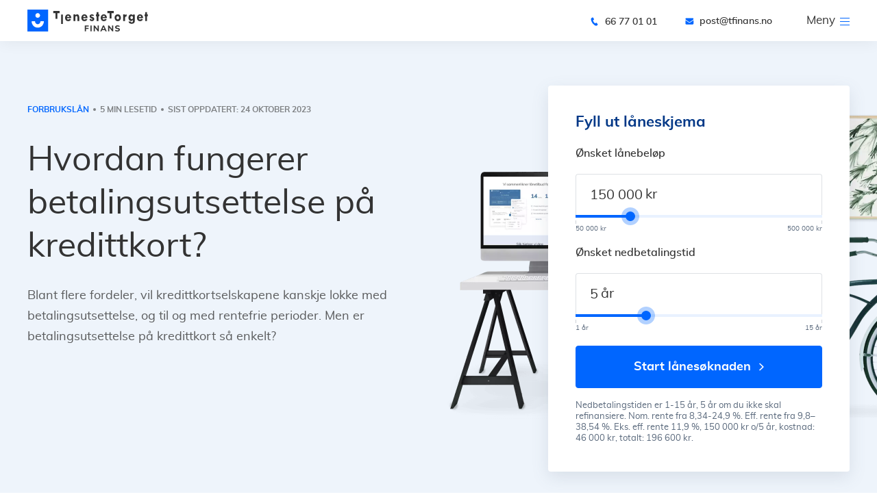

--- FILE ---
content_type: text/html; charset=UTF-8
request_url: https://tfinans.no/blogg/betalingsutsettelse-kredittkort
body_size: 157257
content:
<!DOCTYPE html>
<html lang="no"  >

<head>
    <meta charset="utf-8">
    <meta http-equiv="X-UA-Compatible" content="IE=edge">
    <meta name="viewport" content="width=device-width, initial-scale=1.0">
    
    
    
    
    
    
    
    
    
    
    
    
    
    
    
    
    
    
    

    
    
    
    

    
    
    
    

    
    
    
    
    
    
    
    
    
    
    
    
    
    
    
    
    
    
    
    

    <!--[if IE]>
    <link rel="shortcut icon" href="/images/favicon/favicon.ico"/><![endif]-->
    <link rel="apple-touch-icon" href="/images/favicon/apple-touch-icon.png">
    <link rel="apple-touch-icon-precomposed" href="/images/favicon/apple-touch-icon-precomposed.png">
    <link rel="apple-touch-icon" sizes="57x57" href="/images/favicon/apple-touch-icon-57x57.png">
    <link rel="apple-touch-icon" sizes="60x60" href="/images/favicon/apple-touch-icon-60x60.png">
    <link rel="apple-touch-icon" sizes="72x72" href="/images/favicon/apple-touch-icon-72x72.png">
    <link rel="apple-touch-icon" sizes="76x76" href="/images/favicon/apple-touch-icon-76x76.png">
    <link rel="apple-touch-icon" sizes="114x114" href="/images/favicon/apple-touch-icon-114x114.png">
    <link rel="apple-touch-icon" sizes="120x120" href="/images/favicon/apple-touch-icon-120x120.png">
    <link rel="apple-touch-icon" sizes="144x144" href="/images/favicon/apple-touch-icon-144x144.png">
    <link rel="apple-touch-icon" sizes="152x152" href="/images/favicon/apple-touch-icon-152x152.png">
    <link rel="apple-touch-icon" sizes="180x180" href="/images/favicon/apple-touch-icon-180x180.png">
    <link rel="icon" type="image/png" sizes="16x16" href="/images/favicon/favicon-16x16.png">
    <link rel="icon" type="image/png" sizes="32x32" href="/images/favicon/favicon-32x32.png">
    <link rel="icon" type="image/png" sizes="96x96" href="/images/favicon/android-chrome-96x96.png">
    <link rel="icon" type="image/png" sizes="192x192"
          href="/images/favicon/android-chrome-192x192.png">
    <link rel="manifest" href="/images/favicon/manifest.webmanifest">
    <link rel="manifest" href="/manifest.json">
    <link rel="mask-icon" href="/images/favicon/safari-pinned-tab.svg" color="#0066FF">
    <link rel="shortcut icon" href="/images/favicon/favicon.ico">
    <meta name="msapplication-TileColor" content="#0066FF">
    <meta name="msapplication-TileImage" content="/images/favicon/mstile-144x144.png">
    <meta name="msapplication-config" content="/images/favicon/browserconfig.xml">
    <meta name="theme-color" content="#0066FF">


    <link rel="preconnect" href="//ajax.cloudflare.com">
    <link rel="preconnect" href="//widget.trustpilot.com">
    <link rel="preconnect" href="//bat.bing.com">
    <link rel="preconnect" href="//connect.facebook.net">
    <link rel="preconnect" href="//www.facebook.com">
    <link rel="preconnect" href="//www.google-analytics.com">
    <link rel="preconnect" href="//www.googletagmanager.com">

    <link rel="dns-prefetch" href="//ajax.cloudflare.com">
    <link rel="dns-prefetch" href="//widget.trustpilot.com">
    <link rel="dns-prefetch" href="//bat.bing.com">
    <link rel="dns-prefetch" href="//connect.facebook.net">
    <link rel="dns-prefetch" href="//www.facebook.com">
    <link rel="dns-prefetch" href="//www.google-analytics.com">
    <link rel="dns-prefetch" href="//www.googletagmanager.com">











    
    
            <link rel="stylesheet" href="https://tfinans.no/css/vendor.min.css?1769505313"/>
        <link rel="stylesheet" href="https://tfinans.no/css/main.min.css?1769505313"/>
            
    <meta name="csrf-token" content="zvRwd0W2BL6RV2jtyvAuc5Vj49HHPmiDXSPuE94m">

    <title>Hvordan fungerer betalingsutsettelse på kredittkort?</title>
<meta name="description" content="Av flere fordeler, vil kredittkortselskapene kanskje lokke med betalingsutsettelse, og rentefrie perioder. Men er betalingsutsettelse på kredittkort så enkelt?">
<meta property="article:published_time" content="2021-09-22T12:54:50+02:00">
<meta property="article:modified_time" content="2023-10-24T14:43:38+02:00">
<meta property="article:author" content="Thomas Johnsen">
<link rel="canonical" href="https://tfinans.no/blogg/betalingsutsettelse-kredittkort">
<meta property="og:title" content="Hvordan fungerer betalingsutsettelse på kredittkort?">
<meta property="og:description" content="Av flere fordeler, vil kredittkortselskapene kanskje lokke med betalingsutsettelse, og rentefrie perioder. Men er betalingsutsettelse på kredittkort så enkelt?">
<meta property="og:type" content="article">
<meta property="og:url" content="https://tfinans.no/blogg/betalingsutsettelse-kredittkort">
<meta property="og:image" content="https://tfinans.no/uploads/images/article_image/default/betalingsutsettelse_kredittkort_(1)_(1)_(1).jpg?20210922145450">

<meta name="twitter:title" content="Hvordan fungerer betalingsutsettelse på kredittkort?">
<meta name="twitter:description" content="Av flere fordeler, vil kredittkortselskapene kanskje lokke med betalingsutsettelse, og rentefrie perioder. Men er betalingsutsettelse på kredittkort så enkelt?">
<script type="application/ld+json">{"@context":"https://schema.org","@type":"WebPage","name":"Hvordan fungerer betalingsutsettelse på kredittkort?","description":"Av flere fordeler, vil kredittkortselskapene kanskje lokke med betalingsutsettelse, og rentefrie perioder. Men er betalingsutsettelse på kredittkort så enkelt?"}</script>

    
            <script type="application/ld+json">{"@context":"http:\/\/schema.org","@type":"BreadcrumbList","itemListElement":[{"@type":"ListItem","position":1,"item":{"@id":"https:\/\/tfinans.no","name":"Hovedside","image":null}},{"@type":"ListItem","position":2,"item":{"@id":"https:\/\/tfinans.no\/blogg","name":"Blogg","image":null}},{"@type":"ListItem","position":3,"item":{"@id":"https:\/\/tfinans.no\/blogg\/betalingsutsettelse-kredittkort","name":"Hvordan fungerer betalingsutsettelse p\u00e5 kredittkort?","image":null}}]}</script>
    
        

    
    <script type="application/ld+json">
    {
    "@context": "https://schema.org",
    "@type": "Article",
    "mainEntityOfPage": {
    "@type": "WebPage",
    "@id": "https://tfinans.no/blogg/betalingsutsettelse-kredittkort"
    },
    "headline": "Hvordan fungerer betalingsutsettelse på kredittkort?",
    "image": "https://tfinans.no/uploads/images/article_image/default/betalingsutsettelse_kredittkort_(1)_(1)_(1).jpg?20210922145450",
    "articleBody":"Vi kan si at kredittkort er enklest og billigst n&amp;aring;r man betaler alt man skylder f&amp;oslash;r forfall. Etter det er det flere ting du b&amp;oslash;r vite, som vi h&amp;aring;per du finner ut av i artikkelen.

F&amp;oslash;r vi g&amp;aring;r inn p&amp;aring; det, vil det v&amp;aelig;re nyttig for deg &amp;aring; nevne noe som kan potensielt spare deg for penger om du ser deg n&amp;oslash;dt til &amp;aring; l&amp;aring;ne penger eller dra kortet.

Drar du kortet fordi du vet at du m&amp;aring; utsette tilbakebetalingen over flere m&amp;aring;neder? Forbruksl&amp;aring;n har lavere effektiv rente enn du har p&amp;aring; kortet ditt. Derfor kan det bli billigere for deg totalt sett om du f&amp;oslash;rst m&amp;aring; l&amp;aring;ne. Les mer om hva du b&amp;oslash;r velge av forbruksl&amp;aring;n og kredittkort i v&amp;aring;r artikkel.

Hva skjer n&amp;aring;r du velger &amp;aring; utsette betalingen?

Utsetter du en betaling utover den rentefrie perioden, som regnes fra dagen for kj&amp;oslash;p, vil det legges renter p&amp;aring; bel&amp;oslash;pet du skylder. Husk at kredittkort har h&amp;oslash;y rente, og kan bli dyrt om du utsetter gjennom flere m&amp;aring;neder.

N&amp;aring;r du utsetter betalingen vil du uansett m&amp;aring;tte ut med minstebel&amp;oslash;pet. Det vil st&amp;aring; p&amp;aring; fakturaen din, og er avhengig av saldoen p&amp;aring; kredittkortet. Med saldo menes det du har brukt.

Minstebel&amp;oslash;pet er enten satt i prosent eller kroner, og det er det som er h&amp;oslash;yest som vil bli det du minimum m&amp;aring; betale. Her er vanlige satser for minstebel&amp;oslash;p p&amp;aring; kredittkort:


	Prosent for minstebel&amp;oslash;p pleier &amp;aring; ligge mellom 3 og 4 prosent.
	Minstebel&amp;oslash;pet i kroner pleier &amp;aring; ligge mellom 250 til 400 kr.


Det vil si at om du har en saldo p&amp;aring; 15 000, vil 3 prosent v&amp;aelig;re 450. Som vil si at om minstebel&amp;oslash;pet i kroner er 250, er det 450 kroner som vil bli det du m&amp;aring; betale.

Har du brukt 2000 kroner, vil 3 prosent v&amp;aelig;re 60 kroner. Da er det minstebel&amp;oslash;pet i kroner, alts&amp;aring; 250 kr, som vil v&amp;aelig;re det du m&amp;aring; betale den m&amp;aring;neden.



Kan du spare penger p&amp;aring; &amp;aring; refinansiere kredittkort?

Sjekk om du kan spare penger p&amp;aring; &amp;aring; refinansiere kredittkort og forbruksgjeld. Med et enkelt skjema f&amp;aring;r du tilbud fra flere banker, helt gratis og uforpliktende.

Jeg &amp;oslash;nsker tilbud





Hva menes med rentefri betalingsutsettelse?

Det er n&amp;aring;r rentene ikke l&amp;oslash;per p&amp;aring; det du har brukt i en bestemt periode. For eksempel om du gj&amp;oslash;r et kj&amp;oslash;p p&amp;aring; 2000 kroner en dag, vil det ikke l&amp;oslash;pe renter p&amp;aring; bel&amp;oslash;pet du har brukt f&amp;oslash;r etter eksempelvis 30 dager.

Betaler du tilbake de 2000 kronene f&amp;oslash;r den tid, har du ikke betalt noe rente. Men om du skulle velge &amp;aring; dele opp betalingen og kun betale 1000 kroner, vil da de resterende 1000 kroner du skylder bli renteb&amp;aelig;rende etter de 30 dagene har g&amp;aring;tt.

Hvis du vet at du kan betale ned hele bel&amp;oslash;pet f&amp;oslash;r 30 dager er g&amp;aring;tt, kan du bruke det til din fordel. For eksempel om du ikke vil g&amp;aring; glipp av et godt tilbud, selv om det er f&amp;oslash;r l&amp;oslash;nningsdag.

Men om du vet at du m&amp;aring; dele opp betalingen over flere m&amp;aring;neder, kan det ofte l&amp;oslash;nne seg &amp;aring; ta opp et forbruksl&amp;aring;n i stedet for &amp;aring; dra kredittkortet. Dette er fordi forbruksl&amp;aring;n gjerne har betydelig lavere rente enn et kredittkort.

Husk at det er viktig &amp;aring; ikke hoppe p&amp;aring; det f&amp;oslash;rste og beste forbruksl&amp;aring;net du f&amp;aring;r tilbud om. Sjekk priser fra andre selskaper f&amp;oslash;r du tar en avgj&amp;oslash;relse. Hos oss kan du f&amp;aring; uforpliktende tilbud om forbruksl&amp;aring;n fra flere banker samtidig, via skjemaet &amp;oslash;verst p&amp;aring; siden.

Hvor lenge kan betalingen utsettes?

Lengden p&amp;aring; betalingsutsettelse varierer fra kredittkort til kredittkort, men ogs&amp;aring; om det er snakk om rentefri betalingsutsettelse eller ikke.

30 til 60 dagers rentefri betalingsutsettelse virker vanlig for flere kredittkort. Men det er viktig &amp;aring; sjekke priser fra andre selskaper f&amp;oslash;r du velger &amp;aring; s&amp;oslash;ke kredittkort.

Betalingsutsettelsen kan v&amp;aelig;re lenger om du lar rentene l&amp;oslash;pe, men da vil gjelden din &amp;oslash;ke. Noen kan skilte med opptil 9 m&amp;aring;neder betalingsutsettelse.

For eksempel b&amp;oslash;r du ogs&amp;aring; se p&amp;aring; kredittgrense, &amp;aring;rsavgift, gebyrer, kj&amp;oslash;psforsikringer og eventuelle andre fordeler.

I tillegg b&amp;oslash;r du alltid sammenligne effektiv rente fremfor nominell rente. Da vil du f&amp;aring; et bilde p&amp;aring; hvor mye kredittkortet faktisk koster deg.





Vurder &amp;aring; lage en nedbetalingsplan for kredittkortgjelden

Kredittkort har h&amp;oslash;ye renter og det &amp;aring; bare betale minstebel&amp;oslash;pet over flere m&amp;aring;neder kan derfor koste deg mye. I tillegg f&amp;aring;r man ikke en nedbetalingsplan av banken &amp;aring; forholde seg til. Da blir det lett &amp;aring; betale mindre i perioder.

Derfor b&amp;oslash;r du vurdere &amp;aring; lage en fast nedbetalingsplan hvor du setter av s&amp;aring; mye du klarer for &amp;aring; f&amp;aring; betalt ned gjelden s&amp;aring; fort som mulig. Legg gjerne kortet hjemme, slik at muligheten for at du opparbeider deg mer gjeld minsker.

Sett et realistisk bel&amp;oslash;p for deg selv i nedbetalingsplanen, og s&amp;oslash;rg for &amp;aring; forplikte deg til nedbetalingen. Dersom det er vanskelig &amp;aring; f&amp;aring; til innbetalinger og rentene p&amp;aring; kredittkortet f&amp;aring;r l&amp;oslash;pe lenge, kan det fort bli en negativ spiral.

Vanskelig &amp;aring; f&amp;aring; til innbetalinger p&amp;aring; kredittkortet?

Dersom du trenger betalingsutsettelse fordi utgiftene p&amp;aring; kredittkort eller forbruksl&amp;aring;n er uh&amp;aring;ndterlige, b&amp;oslash;r du vurdere refinansiering. &amp;Aring; utsette betalingen vil f&amp;aring; rentene til &amp;aring; l&amp;oslash;pe, og gj&amp;oslash;r gjelden din st&amp;oslash;rre, slik at den blir enda vanskeligere &amp;aring; h&amp;aring;ndtere.

Med refinansiering kan du f&amp;aring; ned rentekostnadene. Har du flere l&amp;aring;n eller kredittkort, vil det ogs&amp;aring; f&amp;aring; ned antall gebyrer du betaler. Ettersom du da samler alt i et l&amp;aring;n, og kun betaler gebyrer p&amp;aring; det.

Da f&amp;aring;r du ikke bare en gjeld som kan v&amp;aelig;re mer &amp;oslash;konomisk h&amp;aring;ndterbar, men ogs&amp;aring; mer oversiktlig. Hvis du &amp;oslash;nsker &amp;aring; f&amp;aring; tilbud om refinansiering fra flere banker, kan du enkelt fylle ut v&amp;aring;rt skjema under teksten her.

Vi sender da skjemaet til flere banker, slik at du kan sammenligne. Dette er helt gratis for deg. Tilbud du mottar er uforpliktende. Dermed har du ingenting &amp;aring; tape p&amp;aring; &amp;aring; sjekke om du kan spare penger.





",
    "wordcount": 1182,
                "about": [
                {
            "@type": "Thing",
     "name": "Kredittkort",
     "sameAs": "https://no.wikipedia.org/wiki/Kredittkort"
        }
                                ],










                            "mentions": [
                {
                "@type": "Thing",
        "name": "Rente",
        "sameAs": "https://no.wikipedia.org/wiki/Rente"
        }
                            ,









                                            {
                "@type": "Thing",
        "name": "Refinansiering",
        "sameAs": "https://no.wikipedia.org/wiki/Refinansiering"
        }
                                ],










                "author": {
            "@type": "Person",
            "name": "Thomas Johnsen",
        "image": {
            "@type":"ImageObject",
            "url":"https://tfinans.no/uploads/images/avatar/big/9e/johnsen_2.png?20240403154326",
            "height":283,
            "width":283
        },
        "description":"Thomas Johnsen er  leder for Kjøretøy / Forbruk / Bedriftsfinansiering.
Seniorrådgiver og spesialist på alle typer lån til privat og næringskunder.
Han har over 15 års erfaring fra bank og finans.",
        "url": "https://tfinans.no/forfatter/johnsen-thomas",
        "jobTitle": "Leder / Forbruk / Bedrift / Bilfinansiering",
        "email": "johnsen@tfinans.no",
        "telephone":"90084449",
        "sameAs":["https://www.linkedin.com/in/thomas-johnsen-%E2%9C%94%EF%B8%8Fl%C3%A5nemannen%E2%9C%94%EF%B8%8F-23374519/"],
        "colleague": ["https://tfinans.no/forfatter/thomas-sagplads, https://tfinans.no/forfatter/ruben-skumlien"]
    },
    "articleSection":"Forbrukslån",
                "keywords":"betalingsutsettelse kredittkort, rentefri betalingsutsettelse",










                "inLanguage":"nb-NO",
        "publisher": {
            "@type": "Organization",
            "name": "Tjenestetorget Finans",
            "logo": {
                "@type": "ImageObject",
                "url" : "https://tfinans.no/images/logo-tjenestetorget.png"
        }
    },
    "datePublished": "2021-09-22 12:54:50",
    "dateModified": "2021-09-22 12:54:50"
    }










    </script>

    <script type="application/ld+json">
    {"@context":"https:\/\/schema.org\/",
"@type":"CreativeWorkSeries",
"name":"Hvordan fungerer betalingsutsettelse på kredittkort?",
"description":"Vi kan si at kredittkort er enklest og billigst n&amp;aring;r man betaler alt man skylder f&amp;oslash;r forfall. Etter det er det flere ting du b&amp;oslash;r vite, som vi h&amp;aring;per du finner ut av i artikkelen.

F&amp;oslash;r vi g&amp;aring;r inn p&amp;aring; det, vil det v&amp;aelig;re nyttig for deg &amp;aring; nevne noe som kan potensielt spare deg for penger om du ser deg n&amp;oslash;dt til &amp;aring; l&amp;aring;ne penger eller dra kortet.

Drar du kortet fordi du vet at du m&amp;aring; utsette tilbakebetalingen over flere m&amp;aring;neder? Forbruksl&amp;aring;n har lavere effektiv rente enn du har p&amp;aring; kortet ditt. Derfor kan det bli billigere for deg totalt sett om du f&amp;oslash;rst m&amp;aring; l&amp;aring;ne. Les mer om hva du b&amp;oslash;r velge av forbruksl&amp;aring;n og kredittkort i v&amp;aring;r artikkel.

Hva skjer n&amp;aring;r du velger &amp;aring; utsette betalingen?

Utsetter du en betaling utover den rentefrie perioden, som regnes fra dagen for kj&amp;oslash;p, vil det legges renter p&amp;aring; bel&amp;oslash;pet du skylder. Husk at kredittkort har h&amp;oslash;y rente, og kan bli dyrt om du utsetter gjennom flere m&amp;aring;neder.

N&amp;aring;r du utsetter betalingen vil du uansett m&amp;aring;tte ut med minstebel&amp;oslash;pet. Det vil st&amp;aring; p&amp;aring; fakturaen din, og er avhengig av saldoen p&amp;aring; kredittkortet. Med saldo menes det du har brukt.

Minstebel&amp;oslash;pet er enten satt i prosent eller kroner, og det er det som er h&amp;oslash;yest som vil bli det du minimum m&amp;aring; betale. Her er vanlige satser for minstebel&amp;oslash;p p&amp;aring; kredittkort:


	Prosent for minstebel&amp;oslash;p pleier &amp;aring; ligge mellom 3 og 4 prosent.
	Minstebel&amp;oslash;pet i kroner pleier &amp;aring; ligge mellom 250 til 400 kr.


Det vil si at om du har en saldo p&amp;aring; 15 000, vil 3 prosent v&amp;aelig;re 450. Som vil si at om minstebel&amp;oslash;pet i kroner er 250, er det 450 kroner som vil bli det du m&amp;aring; betale.

Har du brukt 2000 kroner, vil 3 prosent v&amp;aelig;re 60 kroner. Da er det minstebel&amp;oslash;pet i kroner, alts&amp;aring; 250 kr, som vil v&amp;aelig;re det du m&amp;aring; betale den m&amp;aring;neden.



Kan du spare penger p&amp;aring; &amp;aring; refinansiere kredittkort?

Sjekk om du kan spare penger p&amp;aring; &amp;aring; refinansiere kredittkort og forbruksgjeld. Med et enkelt skjema f&amp;aring;r du tilbud fra flere banker, helt gratis og uforpliktende.

Jeg &amp;oslash;nsker tilbud





Hva menes med rentefri betalingsutsettelse?

Det er n&amp;aring;r rentene ikke l&amp;oslash;per p&amp;aring; det du har brukt i en bestemt periode. For eksempel om du gj&amp;oslash;r et kj&amp;oslash;p p&amp;aring; 2000 kroner en dag, vil det ikke l&amp;oslash;pe renter p&amp;aring; bel&amp;oslash;pet du har brukt f&amp;oslash;r etter eksempelvis 30 dager.

Betaler du tilbake de 2000 kronene f&amp;oslash;r den tid, har du ikke betalt noe rente. Men om du skulle velge &amp;aring; dele opp betalingen og kun betale 1000 kroner, vil da de resterende 1000 kroner du skylder bli renteb&amp;aelig;rende etter de 30 dagene har g&amp;aring;tt.

Hvis du vet at du kan betale ned hele bel&amp;oslash;pet f&amp;oslash;r 30 dager er g&amp;aring;tt, kan du bruke det til din fordel. For eksempel om du ikke vil g&amp;aring; glipp av et godt tilbud, selv om det er f&amp;oslash;r l&amp;oslash;nningsdag.

Men om du vet at du m&amp;aring; dele opp betalingen over flere m&amp;aring;neder, kan det ofte l&amp;oslash;nne seg &amp;aring; ta opp et forbruksl&amp;aring;n i stedet for &amp;aring; dra kredittkortet. Dette er fordi forbruksl&amp;aring;n gjerne har betydelig lavere rente enn et kredittkort.

Husk at det er viktig &amp;aring; ikke hoppe p&amp;aring; det f&amp;oslash;rste og beste forbruksl&amp;aring;net du f&amp;aring;r tilbud om. Sjekk priser fra andre selskaper f&amp;oslash;r du tar en avgj&amp;oslash;relse. Hos oss kan du f&amp;aring; uforpliktende tilbud om forbruksl&amp;aring;n fra flere banker samtidig, via skjemaet &amp;oslash;verst p&amp;aring; siden.

Hvor lenge kan betalingen utsettes?

Lengden p&amp;aring; betalingsutsettelse varierer fra kredittkort til kredittkort, men ogs&amp;aring; om det er snakk om rentefri betalingsutsettelse eller ikke.

30 til 60 dagers rentefri betalingsutsettelse virker vanlig for flere kredittkort. Men det er viktig &amp;aring; sjekke priser fra andre selskaper f&amp;oslash;r du velger &amp;aring; s&amp;oslash;ke kredittkort.

Betalingsutsettelsen kan v&amp;aelig;re lenger om du lar rentene l&amp;oslash;pe, men da vil gjelden din &amp;oslash;ke. Noen kan skilte med opptil 9 m&amp;aring;neder betalingsutsettelse.

For eksempel b&amp;oslash;r du ogs&amp;aring; se p&amp;aring; kredittgrense, &amp;aring;rsavgift, gebyrer, kj&amp;oslash;psforsikringer og eventuelle andre fordeler.

I tillegg b&amp;oslash;r du alltid sammenligne effektiv rente fremfor nominell rente. Da vil du f&amp;aring; et bilde p&amp;aring; hvor mye kredittkortet faktisk koster deg.





Vurder &amp;aring; lage en nedbetalingsplan for kredittkortgjelden

Kredittkort har h&amp;oslash;ye renter og det &amp;aring; bare betale minstebel&amp;oslash;pet over flere m&amp;aring;neder kan derfor koste deg mye. I tillegg f&amp;aring;r man ikke en nedbetalingsplan av banken &amp;aring; forholde seg til. Da blir det lett &amp;aring; betale mindre i perioder.

Derfor b&amp;oslash;r du vurdere &amp;aring; lage en fast nedbetalingsplan hvor du setter av s&amp;aring; mye du klarer for &amp;aring; f&amp;aring; betalt ned gjelden s&amp;aring; fort som mulig. Legg gjerne kortet hjemme, slik at muligheten for at du opparbeider deg mer gjeld minsker.

Sett et realistisk bel&amp;oslash;p for deg selv i nedbetalingsplanen, og s&amp;oslash;rg for &amp;aring; forplikte deg til nedbetalingen. Dersom det er vanskelig &amp;aring; f&amp;aring; til innbetalinger og rentene p&amp;aring; kredittkortet f&amp;aring;r l&amp;oslash;pe lenge, kan det fort bli en negativ spiral.

Vanskelig &amp;aring; f&amp;aring; til innbetalinger p&amp;aring; kredittkortet?

Dersom du trenger betalingsutsettelse fordi utgiftene p&amp;aring; kredittkort eller forbruksl&amp;aring;n er uh&amp;aring;ndterlige, b&amp;oslash;r du vurdere refinansiering. &amp;Aring; utsette betalingen vil f&amp;aring; rentene til &amp;aring; l&amp;oslash;pe, og gj&amp;oslash;r gjelden din st&amp;oslash;rre, slik at den blir enda vanskeligere &amp;aring; h&amp;aring;ndtere.

Med refinansiering kan du f&amp;aring; ned rentekostnadene. Har du flere l&amp;aring;n eller kredittkort, vil det ogs&amp;aring; f&amp;aring; ned antall gebyrer du betaler. Ettersom du da samler alt i et l&amp;aring;n, og kun betaler gebyrer p&amp;aring; det.

Da f&amp;aring;r du ikke bare en gjeld som kan v&amp;aelig;re mer &amp;oslash;konomisk h&amp;aring;ndterbar, men ogs&amp;aring; mer oversiktlig. Hvis du &amp;oslash;nsker &amp;aring; f&amp;aring; tilbud om refinansiering fra flere banker, kan du enkelt fylle ut v&amp;aring;rt skjema under teksten her.

Vi sender da skjemaet til flere banker, slik at du kan sammenligne. Dette er helt gratis for deg. Tilbud du mottar er uforpliktende. Dermed har du ingenting &amp;aring; tape p&amp;aring; &amp;aring; sjekke om du kan spare penger.





",
"image":{"@type":"ImageObject",
"url":"https://tfinans.no/uploads/images/article_image/default/betalingsutsettelse_kredittkort_(1)_(1)_(1).jpg?20210922145450",
"width":2576,"height":800},
"Review":null,
"aggregateRating":{"@type":"AggregateRating",
"ratingValue":4.7,
"bestRating":5,
"worstRating":1,
"ratingCount":222}}










    </script>

    
    
    <!--[if lt IE 9]>
        <script src="https://oss.maxcdn.com/html5shiv/3.7.2/html5shiv.min.js"></script>
        <script src="https://oss.maxcdn.com/respond/1.4.2/respond.min.js"></script><![endif]-->

        <!-- Google Tag Manager & Google Tag Manager-->
<script type="4b7e17ac8126ef4daa51a490-text/javascript">
    (function (w, d, s, l, i) {
            w[l] = w[l] || [];
            w[l].push({
                'gtm.start':
                    new Date().getTime(), event: 'gtm.js'
            });
            var f = d.getElementsByTagName(s)[0],
                j = d.createElement(s), dl = l != 'dataLayer' ? '&l=' + l : '';
            j.async = true;
            j.src =
                '//www.googletagmanager.com/gtm.js?id=' + i + dl;
            f.parentNode.insertBefore(j, f);
        })(window, document, 'script', 'dataLayer', 'GTM-N8562TZ');
</script>

<!-- End Google Tag Manager -->
<script type="4b7e17ac8126ef4daa51a490-text/javascript">
    window.dataLayer = window.dataLayer || [];
    function gtag(){dataLayer.push(arguments);}
    gtag('js', new Date());
</script>

<script type="4b7e17ac8126ef4daa51a490-text/javascript">
    gtag('config', 'G-VRXGRVL9PW');
</script>

        </head>

<body>












    


    <svg class="icon icon" xmlns="http://www.w3.org/2000/svg" xmlns:xlink="http://www.w3.org/1999/xlink" width="0" height="0" style="position:absolute">
	
		<symbol id="ico-about" viewBox="0 0 24 21">
			<path fill="#06F" d="M15.42 11l.277.005a8.502 8.502 0 0 1 8.118 7.31c.127.9-.587 1.706-1.497 1.703l-13.843-.035a1.506 1.506 0 0 1-1.489-1.711A8.502 8.502 0 0 1 15.42 11zm-.008.999l-.244.004a7.502 7.502 0 0 0-7.192 6.412.506.506 0 0 0 .502.568l13.843.035a.505.505 0 0 0 .504-.565 7.5 7.5 0 0 0-7.154-6.449L15.412 12zm-8.99-2.022c1.39.004 2.71.443 3.808 1.246a.5.5 0 1 1-.59.807 5.452 5.452 0 0 0-3.221-1.053 5.51 5.51 0 0 0-5.41 4.435c-.051.247.14.497.406.545l.091.009 4.9.012a.5.5 0 0 1 .088.992l-.09.007-4.9-.012c-.927-.003-1.66-.843-1.476-1.75A6.51 6.51 0 0 1 6.42 9.977zM15.447 0l.186.005c1.849.105 3.309 1.69 3.303 3.615l-.004 1.777C18.93 7.388 17.362 9.005 15.424 9c-1.937-.005-3.495-1.63-3.49-3.62l.004-1.778c.005-1.99 1.571-3.607 3.51-3.602zm-.003 1l-.164.005c-1.302.085-2.34 1.211-2.343 2.6l-.005 1.777C12.93 6.83 14.05 7.997 15.427 8c1.377.003 2.503-1.159 2.506-2.605l.004-1.777c.005-1.446-1.116-2.615-2.492-2.618zm-8-.52l.176.005A3 3 0 1 1 7.446.48zm-.002 1a1.999 1.999 0 1 0-.01 4 2 2 0 1 0 .01-4z" opacity=".9"></path>
		</symbol>
	
		<symbol id="ico-arrow-breadcrumbs" viewBox="0 0 12 18">
			<path d="M.896 1.644a.5.5 0 1 1 .64-.768l9.725 8.1-9.805 8.018a.5.5 0 1 1-.633-.775L9.69 8.97.896 1.643z"></path>
		</symbol>
	
		<symbol id="ico-arrow-left" viewBox="-0.5 0 8 11">
			<path d="M7 1.037L2.221 5.5 7 9.963 5.891 11 0 5.5 5.891 0 7 1.037z"></path>
		</symbol>
	
		<symbol id="ico-arrow-menu" viewBox="0 0 11 7">
			<path d="M0 1.11L5.5 7 11 1.11 9.963 0 5.5 4.779 1.037 0z"></path>
		</symbol>
	
		<symbol id="ico-arrow-right" viewBox="0 0 10 15">
			<path d="M1.124 1.17a.5.5 0 0 1 .633-.099l.073.053 7.438 6.538-7.447 6.222a.5.5 0 0 1-.705-.704l.063-.064 6.552-5.474L1.17 1.876a.5.5 0 0 1-.099-.633l.053-.073z"></path>
		</symbol>
	
		<symbol id="ico-attention" viewBox="0 0 105 81">
			<g stroke="#06F" stroke-width="2" fill="none" fill-rule="evenodd" stroke-linecap="round" stroke-linejoin="round"><path d="M13.493 40.25c0-21.541 17.46-39 39-39s39 17.459 39 39c0 21.54-17.46 39-39 39s-39-17.46-39-39z"></path><path d="M47.831 60.787a4.618 4.618 0 1 1 9.236 0 4.618 4.618 0 0 1-9.236 0zm0-42.177a2.738 2.738 0 0 1 2.738-2.738h3.746a2.738 2.738 0 0 1 2.74 2.738l-2.74 31.942H50.57L47.831 18.61zM16.26 76.483c-20.013-20.012-20.013-52.455 0-72.466m72.467 0c20.011 20.012 20.011 52.454 0 72.466"></path></g>
		</symbol>
	
		<symbol id="ico-atv" viewBox="0 0 34 34">
			<path fill-rule="evenodd" d="M22.842 7.026a.5.5 0 0 1 .316.948c-1.047.35-1.93.526-2.658.526a1.04 1.04 0 0 0-.937.52c.178.28.317.6.437.98v1.305h1.717a3.905 3.905 0 0 1 3.901 3.901.66.66 0 0 1-.66.661h-.186a3.353 3.353 0 0 0-3.35 3.35v.013a.5.5 0 0 1 .064.149L21.9 21h.1v-2.233c0-.974.773-1.766 1.723-1.766h1.554c.95 0 1.723.792 1.723 1.766v5.468c0 .973-.773 1.766-1.723 1.766h-1.554c-.95 0-1.723-.793-1.723-1.766V22h-2.417a.676.676 0 0 1-.153-.018 1.785 1.785 0 0 1-1.69 1.216h-.668A1.786 1.786 0 0 1 15.387 22H13v2.234c0 .973-.773 1.766-1.723 1.766H9.723C8.773 26 8 25.207 8 24.234v-5.468C8 17.792 8.773 17 9.723 17h1.554c.95 0 1.723.792 1.723 1.766V21h.11l.304-1.217a.661.661 0 0 1-.023-.17v-.396a3.353 3.353 0 0 0-3.35-3.35h-.185a.66.66 0 0 1-.661-.66 3.905 3.905 0 0 1 3.901-3.901h1.897L15 11v-1c.118-.372.256-.702.434-.982C15.2 8.66 14.9 8.5 14.5 8.5c-.728 0-1.61-.177-2.658-.526a.5.5 0 0 1 .316-.948c.847.282 1.56.437 2.134.468l.208.006a2.01 2.01 0 0 1 1.656.81c.346-.202.783-.3 1.344-.3s.998.11 1.344.3A2.01 2.01 0 0 1 20.5 7.5l.208-.006c.574-.03 1.287-.186 2.134-.468zM11.277 18H9.723c-.36 0-.667.285-.716.662L9 18.766v5.468c0 .39.278.71.626.76l.097.006h1.554c.36 0 .667-.285.716-.662l.007-.104v-5.468c0-.39-.278-.71-.626-.76L11.277 18zm14 0h-1.554c-.36 0-.667.285-.716.662l-.007.104v5.468c0 .39.278.71.626.76l.097.006h1.554c.36 0 .667-.285.716-.662l.007-.104v-5.468c0-.39-.278-.71-.626-.76L25.277 18zm-6.762 2.95l-.447.03-.373.016-.38.004-.448-.014-.5-.03-.077.51.005.055a.787.787 0 0 0 .67.67l.106.007h.668a.786.786 0 0 0 .776-.665l.007-.102-.008-.48zm2.173-.632l-.512.143-.665.16.005.382a.686.686 0 0 1 .067-.003h1.276l-.17-.682zm-6.4.05L14.14 21h1.2l.055-.357a10.34 10.34 0 0 1-.769-.182l-.338-.094zm7.418-8.06h-8.62a2.907 2.907 0 0 0-2.856 2.391l-.026.174.038.001a4.354 4.354 0 0 1 4.134 4.134l.006.182a.502.502 0 0 1 .094.192l.42.117a9.352 9.352 0 0 0 2.14.334l.362.007a9.36 9.36 0 0 0 2.152-.251l.35-.1.512-.143v-.137a4.354 4.354 0 0 1 3.932-4.33l.245-.016a2.906 2.906 0 0 0-2.71-2.56l-.17-.005zM13.1 13.5l.087.026 2.5 1a.5.5 0 0 1-.285.954l-.087-.026-2.5-1a.5.5 0 0 1 .285-.954zm8.302 0a.5.5 0 0 1 .285.954l-2.5 1-.087.026a.5.5 0 0 1-.285-.954l2.5-1zM17.5 9c-.787 0-1.143.235-1.433.977L16 10.16V11h3v-.864c-.3-.82-.6-1.102-1.34-1.134L17.5 9z"></path>
		</symbol>
	
		<symbol id="ico-billan-to-boliglan" viewBox="0 0 34 34">
			<path d="M24.166 11.28h-.936v7.069h.936V11.28zm-9.579 0h-.935v6.49h.935v-6.49z"></path><path d="M25.322 13.48l-6.386-6.16-6.385 6.16-.66-.66L18.935 6l7.046 6.82-.66.66z"></path><path d="M16.019 7.595h-.936v2.31h.936v-2.31zm4.844 11.11h-.991v-4.18H18v4.18h-.99V13.59h3.853v5.115zm-6.881 5.885l-.66-.66.054-.055c.22-.22.496-.55 1.211-.55h6.661c.55-.22 2.973-2.475 3.523-3.08.275-.33 1.596-2.255 2.147-3.3-.275-.165-.716-.22-1.211-.11-.606.165-1.046.55-1.597 1.595 0 .11-.055.22-.165.22l-2.201 1.1-.44-.825 2.036-1.045c.55-1.045 1.156-1.76 2.147-1.98 1.1-.275 2.037.165 2.422.66.11.11.11.33.055.44-.44 1.045-2.092 3.41-2.477 3.85-.055.055-3.303 3.41-4.184 3.41h-6.66c-.276 0-.386.11-.551.22l-.11.11z"></path><path d="M20.367 21.51h-3.853v-.935h3.853c.66 0 .936-.33.936-.715 0-.33-.275-.715-.936-.715h-2.532c-.33 0-.66-.22-.99-.495-.22-.165-.606-.44-.771-.44h-2.422c-.44 0-1.156.385-1.597.825l-1.871 1.87-.661-.66 1.927-1.87c.55-.495 1.486-1.045 2.257-1.045h2.367c.495 0 .99.33 1.376.66.165.11.385.275.44.275h2.477c1.266 0 1.927.825 1.927 1.65 0 .77-.66 1.595-1.927 1.595z"></path><path d="M12.22 28c-.11 0-.22-.055-.33-.11l-5.725-5.61c-.11-.11-.165-.22-.165-.33 0-.11.055-.22.165-.33l2.367-2.31a.503.503 0 0 1 .66 0l5.726 5.555c.11.11.165.22.165.33 0 .11-.055.22-.165.33l-2.367 2.31c-.055.11-.22.165-.33.165zm-5.064-6.05l5.064 4.95 1.707-1.65-5.065-4.95-1.706 1.65z"></path><path d="M9.523 23.215l-.99-.935.715-.66.936.935-.661.66z"></path>
		</symbol>
	
		<symbol id="ico-boat" viewBox="0 0 34 34">
			<path d="M16.03 22.96l.177.13c.388.287.547.37.714.37.124-.002.244-.05.46-.2l.224-.162c.52-.4.788-.535 1.218-.558.438-.023.73.096 1.227.428l.193.133c.412.288.588.37.764.354.112-.01.217-.058.402-.19l.22-.167c.5-.385.744-.53 1.16-.563s.72.08 1.175.373l.365.243c.37.24.736.247 1.025.022l.084-.075.284-.284a.5.5 0 0 1 .765.638l-.058.07-.284.284c-.61.612-1.465.686-2.214.272l-.232-.144-.116-.08c-.378-.255-.553-.334-.718-.322-.11.01-.216.056-.402.19l-.22.167c-.486.38-.735.526-1.145.564-.447.04-.755-.08-1.253-.4l-.194-.134c-.42-.293-.595-.378-.775-.368-.126.006-.244.057-.46.207l-.226.163c-.528.394-.8.544-1.257.55-.42.004-.696-.118-1.16-.448l-.175-.128c-.383-.284-.544-.366-.708-.358-.13.006-.254.067-.505.256l-.132.1c-.48.376-.73.52-1.133.562-.465.05-.777-.072-1.315-.425l-.2-.127c-.437-.297-.62-.38-.804-.355-.103.014-.2.06-.367.185l-.208.163c-.415.337-.63.473-.978.545-.73.15-1.395-.232-1.996-.9a.5.5 0 1 1 .744-.67c.386.43.766.65 1.05.6.102-.02.197-.07.36-.193l.205-.16c.436-.355.674-.5 1.056-.55.47-.064.797.057 1.333.407l.188.126c.45.306.632.4.82.37.13-.013.253-.077.504-.266l.132-.102c.493-.385.762-.536 1.2-.555s.718.104 1.186.435zm0-2.672l.177.13c.388.286.547.37.714.368.142-.001.278-.065.558-.268l.126-.093c.52-.39.788-.535 1.218-.557.438-.023.73.096 1.227.428l.193.133c.412.287.588.37.764.354.112-.01.217-.058.403-.192l.22-.167c.5-.384.744-.53 1.16-.562s.72.08 1.175.372l.365.243c.37.24.736.248 1.025.023l.084-.075.284-.285a.5.5 0 0 1 .765.638l-.058.07-.284.284c-.61.61-1.465.686-2.214.272l-.19-.116-.16-.107c-.377-.255-.552-.335-.717-.322-.1.008-.216.055-.402.188l-.216.164c-.5.385-.74.53-1.15.567-.447.04-.755-.078-1.253-.4l-.194-.133c-.42-.294-.595-.378-.775-.37-.126.007-.244.058-.46.207l-.226.164c-.528.394-.8.544-1.257.55-.42.004-.696-.118-1.16-.448l-.175-.128c-.383-.284-.544-.366-.708-.36-.13.006-.254.068-.505.256l-.132.102c-.48.375-.73.52-1.133.562-.464.048-.777-.072-1.315-.426l-.2-.126c-.437-.298-.62-.38-.804-.356-.12.017-.233.078-.457.254l-.118.094c-.415.337-.63.474-.978.546-.73.15-1.395-.233-1.996-.9a.5.5 0 1 1 .744-.669c.386.43.766.65 1.05.6.12-.024.23-.088.45-.26l.116-.094c.436-.355.674-.5 1.056-.55.47-.064.797.057 1.333.407l.188.126c.45.305.632.4.82.37.11-.01.218-.06.404-.193l.232-.175c.493-.385.762-.536 1.2-.556s.718.104 1.186.435zm2.9-11.093l3.386 2.928.045.046 5.858-.766-.36.813c-1.887 4.278-4.98 6.643-9.19 6.643H7.83l-2.632-4.442 3.668-.48 1.486-3.67 8.6-1.073zm7.625 3.434L9.402 14.876a.5.5 0 0 1-.252.034l-2.32.3 1.568 2.646h10.28c3.476 0 6.086-1.78 7.835-5.124l.053-.105zm-7.943-2.387l-7.566.946-1.052 2.6L21.05 12.34l-2.43-2.1z"></path>
		</symbol>
	
		<symbol id="ico-bookmark_article" viewBox="0 0 11 15">
			<path d="M1 0h9a1 1 0 0 1 1 1v12.74a1 1 0 0 1-1.673.74l-2.482-2.257a2 2 0 0 0-2.69 0l-2.482 2.256A1 1 0 0 1 0 13.74V1a1 1 0 0 1 1-1z"></path>
		</symbol>
	
		<symbol id="ico-car" viewBox="0 0 34 34">
			<path d="M16.22 10.48a5.16 5.16 0 0 1 2.626.719l.235.147 4.484 3c.166.1.353.183.55.214l.02.004.02.004L25.93 15c1.117.175 2.103.725 2.707 1.578a2.91 2.91 0 0 1 .553 1.463l.01.223v.317a2.31 2.31 0 0 1-2.15 2.302l-.157.005h-.424a2.85 2.85 0 0 1-5.61.01h-6.042a2.85 2.85 0 0 1-5.61-.01h-.3a2.307 2.307 0 0 1-2.302-2.15L6.6 18.57v-1.115l.017-.232a8.46 8.46 0 0 1 .133-.863 8.734 8.734 0 0 1 .84-2.369c1.15-2.15 3.124-3.47 6.05-3.51h2.579zm7.444 8.048a1.85 1.85 0 0 0-1.845 1.705l-.005.145a1.85 1.85 0 1 0 1.85-1.85zm-11.65 0a1.85 1.85 0 0 0-1.845 1.705l-.005.145a1.85 1.85 0 1 0 1.85-1.85zM7.73 16.56a6.92 6.92 0 0 0-.126.849l-.004.066v1.095c0 .677.514 1.233 1.173 1.3l.134.007h.3a2.85 2.85 0 0 1 5.614.01h6.033a2.85 2.85 0 0 1 5.615-.01h.424c.677 0 1.233-.514 1.3-1.173l.007-.134v-.317c0-.385-.124-.75-.378-1.108-.4-.566-1.06-.962-1.863-1.134l-.223-.042-1.69-.4h-.012l-16.007-.077a8.242 8.242 0 0 0-.296 1.077zm8.49-5.08h-.247v3.042l6.114.03-3.56-2.374a4.158 4.158 0 0 0-2.034-.689l-.273-.01zm-1.247 0h-1.188c-.352 0-.687.02-1.006.06l-1.022 2.962 3.216.016V11.48zm-6.5 2.983l-.012.023 2.24.01.938-2.716c-1.442.448-2.47 1.38-3.165 2.682z"></path>
		</symbol>
	
		<symbol id="ico-clocks" viewBox="0 0 20 20">
			<path fill-rule="evenodd" clip-rule="evenodd" d="M10 1.053a8.947 8.947 0 1 0 0 17.894 8.947 8.947 0 0 0 0-17.894zM0 10C0 4.477 4.477 0 10 0s10 4.477 10 10-4.477 10-10 10S0 15.523 0 10zm10-4.737c.29 0 .526.236.526.526v4.737h4.737a.526.526 0 0 1 0 1.053h-5.79v-5.79c0-.29.236-.526.527-.526z"></path>
		</symbol>
	
		<symbol id="ico-company" viewBox="0 0 40 34">
			<path fill-rule="evenodd" clip-rule="evenodd" d="M15.284 5.25h9.33c-.075-.765-.27-1.383-.569-1.824-.356-.525-.908-.876-1.846-.876h-4.5c-.938 0-1.49.35-1.846.876-.299.441-.493 1.059-.569 1.824zm11.036 0c-.08-1.02-.337-1.994-.867-2.777C24.759 1.449 23.66.85 22.199.85h-4.5c-1.462 0-2.56.599-3.254 1.623-.53.783-.787 1.757-.867 2.777h-2.13a.85.85 0 0 0-.648-1.4H7.398a.85.85 0 0 0-.648 1.4H.899a.85.85 0 0 0-.85.85v26.1c0 .47.38.85.85.85h38.2c.47 0 .85-.38.85-.85V6.1a.85.85 0 0 0-.85-.85h-5.852a.85.85 0 0 0-.648-1.4h-3.4a.85.85 0 0 0-.648 1.4h-2.23zM1.75 6.95v9.967l6.133 1.353a.85.85 0 1 1-.366 1.66L1.75 18.658V31.35h36.5V18.658l-5.767 1.272a.85.85 0 0 1-.366-1.66l6.133-1.353V6.95H1.75zm7 9.35c0-.47.38-.85.85-.85h3.2c.47 0 .85.38.85.85v5.5c0 .47-.38.85-.85.85H9.6a.85.85 0 0 1-.85-.85v-5.5zm1.7.85v3.8h1.5v-3.8h-1.5zm15.9-.85c0-.47.38-.85.85-.85h3.2c.47 0 .85.38.85.85v5.5c0 .47-.38.85-.85.85h-3.2a.85.85 0 0 1-.85-.85v-5.5zm1.7.85v3.8h1.5v-3.8h-1.5zm-13.8 1.95c0-.47.38-.85.85-.85h9.6a.85.85 0 1 1 0 1.7h-9.6a.85.85 0 0 1-.85-.85z"></path>
		</symbol>
	
		<symbol id="ico-contact" viewBox="0 0 24 21">
			<path fill="#06F" d="M20.233.111c1.077-.561 2.31.42 2.003 1.595l-4.574 17.53a1.4 1.4 0 0 1-2.115.823l-3.01-1.948-3.473 2.605a.5.5 0 0 1-.793-.315l-.007-.085v-4.97L2.59 11.675a1.4 1.4 0 0 1-.007-2.348l.12-.07zM9.263 15.993l.001 3.322 2.378-1.783-2.378-1.54zM21.27 1.453a.4.4 0 0 0-.573-.455L3.165 10.145a.4.4 0 0 0-.032.69l5.494 3.555 8.766-9.71a.5.5 0 0 1 .797.599l-.055.072-8.658 9.589 6.613 4.28a.4.4 0 0 0 .577-.16l.028-.076z"></path>
		</symbol>
	
		<symbol id="ico-credit" viewBox="0 0 40 30">
			<path d="M15.139 22.121H5.514c-.301 0-.602-.404-.602-.808s.3-.808.602-.808h9.624c.3 0 .601.404.601.808s-.2.808-.601.808zm9.021 0h-4.61c-.301 0-.602-.404-.602-.808s.301-.808.602-.808h4.611c.301 0 .602.404.602.808s-.2.808-.602.808zm14.838-8.585H1.504c-.501 0-.802-.404-.802-.809 0-.505.401-.808.802-.808h37.594c.501 0 .802.404.802.808 0 .505-.401.809-.902.809zm-.201-6.364H1.204C.701 7.172.4 6.767.4 6.363s.301-.808.802-.808h37.595c.401 0 .802.404.802.808s-.401.809-.802.809z"></path><path fill-rule="evenodd" clip-rule="evenodd" d="M3.308 30h33.383C38.497 30 40 28.485 40 26.667V3.333v13.233a.794.794 0 0 1-.802.808c-.396 0-.791-.393-.802-.792v-3.046h.602c.5 0 .902-.303.902-.809 0-.404-.301-.808-.802-.808h-.702V7.172h.401c.401 0 .802-.405.802-.809s-.401-.808-.802-.808h-.401V3.333c0-.909-.702-1.616-1.705-1.616.903 0 1.705.707 1.705 1.616v23.334c0 .909-.702 1.616-1.704 1.616H3.309c-1.003 0-1.705-.707-1.705-1.616V3.334c0-.909.802-1.616 1.704-1.616-1.002 0-1.704.707-1.704 1.616v2.222h-.4c-.502 0-.803.404-.803.808s.301.809.802.809h.401v4.747h-.1a.794.794 0 0 0-.802.808c0 .405.3.809.802.809h.1v3.052c-.014.396-.408.786-.802.786A.794.794 0 0 1 0 16.566V3.333v23.334C0 28.485 1.504 30 3.308 30z"></path><path d="M3.308 0C1.504 0 0 1.515 0 3.333v13.233c0 .505.401.808.802.808.394 0 .788-.39.802-.786v-3.052h-.1c-.501 0-.802-.404-.802-.809 0-.505.401-.808.802-.808h.1V7.172h-.4C.701 7.172.4 6.767.4 6.363s.301-.808.802-.808h.401V3.333c0-.909.702-1.616 1.704-1.616H36.69c1.003 0 1.705.707 1.705 1.616v2.222h.401c.401 0 .802.404.802.808s-.401.809-.802.809h-.401v4.747h.702c.501 0 .802.404.802.808 0 .505-.401.809-.902.809h-.602v3.046c.01.399.406.792.802.792a.794.794 0 0 0 .802-.808V3.333C40 1.515 38.496 0 36.69 0H3.308z"></path>
		</symbol>
	
		<symbol id="ico-error-receipts" viewBox="0 0 76 76">
			<g fill="none" fill-rule="evenodd"><circle fill="#FFF" fill-rule="nonzero" cx="38" cy="38" r="38"></circle><path d="M38.5 69C55.897 69 70 54.897 70 37.5S55.897 6 38.5 6 7 20.103 7 37.5 21.103 69 38.5 69zm0 1C20.55 70 6 55.45 6 37.5S20.55 5 38.5 5 71 19.55 71 37.5 56.45 70 38.5 70z" fill="#06F" fill-rule="nonzero" opacity=".3"></path><path d="M39.192 37.778l7.071 7.071a1 1 0 0 1-1.414 1.414l-7.07-7.07-7.072 7.07a1 1 0 0 1-1.414-1.414l7.071-7.07-7.071-7.072a1 1 0 0 1 1.414-1.414l7.071 7.071 7.071-7.071a1 1 0 0 1 1.414 1.414l-7.07 7.071z" fill="#06F"></path></g>
		</symbol>
	
		<symbol id="ico-facebook" viewBox="0 0 9 17">
			<path d="M8.145 0v3.055H6.11c-.61 0-1.018.407-1.018 1.018v2.036h3.054v3.055H5.091v7.127H2.036V9.164H0V6.109h2.036V3.564C2.036 1.629 3.666 0 5.6 0h2.545z"></path>
		</symbol>
	
		<symbol id="ico-facebook_article" viewBox="0 0 9 17">
			<path d="M8.145 0v3.055H6.11c-.61 0-1.018.407-1.018 1.018v2.036h3.054v3.055H5.091v7.127H2.036V9.164H0V6.109h2.036V3.564C2.036 1.629 3.666 0 5.6 0h2.545z"></path>
		</symbol>
	
		<symbol id="ico-flag-gb" viewBox="0 0 38 28">
			<path fill-rule="evenodd" clip-rule="evenodd" d="M5 0h28a5 5 0 0 1 5 5v18a5 5 0 0 1-5 5H5a5 5 0 0 1-5-5V5a5 5 0 0 1 5-5zm0 1a4 4 0 0 0-4 4v18a4 4 0 0 0 4 4h28a4 4 0 0 0 4-4V5a4 4 0 0 0-4-4H5z" fill="#C4C9D1"></path><path d="M1 5.059V9h5.628L1 5.059zM5.664 27H14v-5.837L5.664 27zM24 21.164V27h8.335L24 21.164zM1 19v3.941L6.63 19H1zM32.337 1H24v5.837L32.337 1zM37 22.942V19h-5.631L37 22.942zM37 9V5.059L31.371 9H37zM14 1H5.664L14 6.837V1z" fill="#00247D"></path><path d="M26.203 19.045l9.798 6.861c.479-.493.823-1.1.999-1.764l-7.279-5.097h-3.518zm-12.247 0h-2.16L2 25.905c.525.535 1.2.917 1.955 1.095l10.001-7.004v-.951zm10.089-10.09h2.16L36 2.095A4.024 4.024 0 0 0 34.047 1L24.045 8.004v.951zm-12.249 0L2 2.095a4.03 4.03 0 0 0-1 1.764l7.279 5.096h3.518z" fill="#CF1B2B"></path><path d="M37 17H22v10h2v-5.836L32.335 27H33a3.989 3.989 0 0 0 2.852-1.199L26.14 19h3.487l7.215 5.052c.093-.337.158-.686.158-1.052v-.058L31.369 19H37v-2zM1 17v2h5.63L1 22.941V23c0 1.091.439 2.078 1.148 2.8l9.711-6.8H14v.943l-9.914 6.941c.294.07.598.116.914.116h.664L14 21.163V27h2V17H1zM37 5a3.983 3.983 0 0 0-1.148-2.8L26.141 9H24v-.943l9.915-6.942A4.001 4.001 0 0 0 33 1h-.663L24 6.837V1h-2v10h15V9h-5.629L37 5.059V5zM14 1v5.837L5.664 1H5a3.985 3.985 0 0 0-2.852 1.2L11.859 9H8.372L1.157 3.949c-.1.342-.152.695-.157 1.051v.059L6.628 9H1v2h15V1h-2z" fill="#EEE"></path><path d="M22 11V1h-6v10H1v6h15v10h6V17h15v-6H22z" fill="#CF1B2B"></path>
		</symbol>
	
		<symbol id="ico-flag-no" viewBox="0 0 38 28">
			<path fill-rule="evenodd" clip-rule="evenodd" d="M5 0h28a5 5 0 0 1 5 5v18a5 5 0 0 1-5 5H5a5 5 0 0 1-5-5V5a5 5 0 0 1 5-5zm0 1a4 4 0 0 0-4 4v18a4 4 0 0 0 4 4h28a4 4 0 0 0 4-4V5a4 4 0 0 0-4-4H5z" fill="#C4C9D1"></path><path d="M11 1H5a4 4 0 0 0-4 4v6h10V1zm22 0H17v10h20V5a4 4 0 0 0-4-4zM11 27H5a4 4 0 0 1-4-4v-6h10v10zm22 0H17V17h20v6a4 4 0 0 1-4 4z" fill="#EF2B2D"></path><path d="M15.5 1h-2.944l-.025 11.5H1v3h11.525L12.5 27h3V15.5H37v-3H15.5V1z" fill="#002868"></path><path d="M15.5 27H17V17h20v-1.5H15.5V27zM17 1h-1.5v11.5H37V11H17V1zm-4.5 0H11v10H1v1.5h11.5V1zM1 15.5V17h10v10h1.5V15.5H1z" fill="#EEE"></path>
		</symbol>
	
		<symbol id="ico-flag-pl" viewBox="0 0 38 28">
			<path fill-rule="evenodd" clip-rule="evenodd" d="M5 0h28a5 5 0 0 1 5 5v18a5 5 0 0 1-5 5H5a5 5 0 0 1-5-5V5a5 5 0 0 1 5-5zm0 1a4 4 0 0 0-4 4v18a4 4 0 0 0 4 4h28a4 4 0 0 0 4-4V5a4 4 0 0 0-4-4H5z" fill="#C4C9D1"></path><path d="M33 1H5a4 4 0 0 0-4 4v9h36V5a4 4 0 0 0-4-4z" fill="#EEE"></path><path d="M1 23a4 4 0 0 0 4 4h28a4 4 0 0 0 4-4v-9H1v9z" fill="#DC143C"></path>
		</symbol>
	
		<symbol id="ico-flag-sp" viewBox="0 0 28 20">
			<path d="M0 5.91h28v8.18H0V5.91z" fill="#FDCA5A"></path><path d="M23.625 0H4.375C1.475 0 0 2.239 0 5v.91h28V5c0-2.761-1.476-5-4.375-5zM0 15c0 2.76.018 5 5.25 5h17.5c5.232 0 5.25-2.24 5.25-5v-.91H0V15z" fill="#EC1C24"></path><path fill-rule="evenodd" clip-rule="evenodd" d="M9.516 12.64a.085.085 0 0 1-.051.055c-.044.01-.065.048-.097.073-.063.044-.133.076-.2.116-.037.01-.07.024-.107.034-.062.032-.134.013-.193.052a.74.74 0 0 1-.134.002c-.063-.01-.125-.03-.19-.02a.45.45 0 0 1-.264-.133c-.02-.025-.046-.037-.072-.05a.196.196 0 0 1-.045-.039.247.247 0 0 0-.101-.103.636.636 0 0 1-.054-.057l-.016-.028a.536.536 0 0 1-.121-.352v-.058c.007-.22-.015-.442.013-.662.013-.026.038-.036.065-.038.042.001.083-.025.126-.01.118.085.133.14.07.27a.131.131 0 0 0-.016.072c.038.075.057.147.006.23-.021.033-.021.09.017.123.059.052.069.12.07.192 0 .048.01.083.062.101.07.025.12.076.142.155.015.059.066.086.114.07a.21.21 0 0 1 .195.027c.049.03.091.03.138-.003a.207.207 0 0 1 .184-.03c.058.019.108-.005.123-.069.018-.072.07-.113.128-.141.053-.027.071-.061.07-.121 0-.068.015-.132.068-.181.041-.039.04-.088.011-.13-.048-.073-.04-.14.006-.206.008-.022.014-.047.002-.066a.226.226 0 0 1 .002-.277c.02-.028.015-.075-.009-.106-.054-.075-.048-.151-.014-.23.012-.029.028-.056.007-.084-.026-.03-.058-.024-.089-.01-.067.029-.13.032-.194-.015-.04-.032-.086-.03-.129 0-.015.011-.032.03-.047.025-.173-.038-.369.071-.521-.088a.081.081 0 0 1-.012-.056c.014-.043.009-.098.059-.125.13-.023.262-.009.394-.01.224-.002.448-.001.674 0 .042 0 .085-.006.126.017.042.035.031.087.031.133-.003.418.008.837-.007 1.255l-.007.038c-.01.041-.034.082-.03.127-.011.028-.033.05-.028.083a.151.151 0 0 1-.047.074c-.012.027-.027.052-.038.08-.027.027-.058.052-.07.094zm-5.015-2.58l.083-.053c.038-.015.081-.024.111-.057.046-.012.095-.011.13-.05a.114.114 0 0 1 .022-.023c.011-.01.026-.013.04-.017a.286.286 0 0 1 .07-.019c.037.002.069-.016.102-.025.058-.012.116-.026.175-.02.07.007.144-.013.213.016.073.013.145.006.22.004.007-.002.012.001.017.008.045.038.098.006.145.02.035.03.079.014.116.024.028.029.074.006.102.037.02.117.035.235-.014.35-.036.013-.07-.02-.105-.013-.033-.033-.08-.008-.115-.031h.002c-.043-.021-.088-.014-.132-.004l-.022.001c-.062-.063-.137-.019-.206-.028-.06.035-.128.01-.19.028a.318.318 0 0 1-.028.01.346.346 0 0 0-.114.021.102.102 0 0 1-.028.004c-.034 0-.063.017-.091.03-.045.02-.09.04-.139.046-.032.003-.062.021-.091.033-.03.003-.049.022-.068.045-.038.033-.075.07-.125.085-.029.008-.052-.009-.076-.02l-.07-.198a.174.174 0 0 1 0-.123v.002c.021-.029.043-.057.066-.084zm5.358.173c-.043-.01-.067.024-.098.045a.048.048 0 0 1-.029-.024c-.021-.095-.005-.192-.01-.288-.003-.065.046-.076.088-.091.046-.013.096-.01.14-.032.049-.011.104.024.148-.023l.02-.008a.473.473 0 0 0 .215-.004c.065-.02.131-.005.195-.012a.08.08 0 0 1 .034-.001c.041.002.079.026.122.026.019-.002.039.003.057.005.01 0 .02.002.029.005.013.003.024.01.038.015a.196.196 0 0 0 .08.021.085.085 0 0 1 .026.011l.02.02c.091.073.21.087.301.157.027.01.046.032.069.045.022.042.057.08.043.136l-.113.265c-.028.012-.046-.006-.064-.024-.015-.02-.027-.041-.044-.058-.009-.007-.012-.015-.018-.024-.01-.021-.01-.04.007-.057.014-.049.002-.098.003-.148.003-.038-.015-.053-.05-.036-.012.01-.03.01-.03.03.019.01.04.018.055.032.033.039.034.081.02.125-.026.035-.06.023-.09.017a.266.266 0 0 1-.105-.024.26.26 0 0 1-.068-.025c-.016-.007-.034-.018-.053-.022a.129.129 0 0 1-.026-.013c-.032-.026-.072-.029-.11-.035a1.24 1.24 0 0 0-.19-.03c-.046-.014-.094 0-.14-.019a.498.498 0 0 0-.234 0h.003c-.045.028-.1-.008-.146.024-.029.02-.066-.003-.095.02zm1.077.767c.091.081.21.114.31.184.046.034.072.066.05.125-.045.036-.009.095-.036.136l.002-.002c-.024.019 0 .057-.028.075a.05.05 0 0 1-.027.003c-.026-.01-.044-.03-.068-.042-.009-.004-.014-.009-.023-.014-.012-.012-.016-.03-.03-.043l-.141-.064-.024.013c-.024.007-.046 0-.069-.008-.015-.006-.03-.017-.047-.022-.01 0-.018-.004-.026-.005a.231.231 0 0 0-.038-.016c-.01 0-.019-.002-.028-.004-.132-.06-.272-.104-.38-.21a.302.302 0 0 1-.017-.025l-.174-.136c-.022-.034-.06-.056-.075-.096a1.246 1.246 0 0 1 0-.113c.005-.027.02-.052.02-.078.007-.114.007-.114.098-.063l.048.024c.028.011.052.03.077.049a.123.123 0 0 0 .049.03c.085.052.169.108.26.15.03.018.059.043.095.048a.107.107 0 0 1 .034.015.164.164 0 0 0 .024.01l.031.016.024.004c.008 0 .015.003.025.005.024.008.048.014.067.032l.017.022zm-6.133.373c-.041.016-.082.032-.122.05-.03.016-.027.06-.06.072-.034.01-.066.042-.104.012-.013-.035.01-.076-.016-.11v.003c-.028-.034.014-.087-.032-.115-.03-.06.01-.089.05-.111.085-.048.173-.09.258-.136.045-.006.07-.039.098-.07a.367.367 0 0 1 .11-.05.17.17 0 0 0 .103-.043c.047-.03.095-.06.144-.085.017-.006.033-.01.049-.022l.033-.02a.082.082 0 0 1 .023-.008c.022-.005.04-.02.06-.026a.107.107 0 0 0 .056-.03.06.06 0 0 1 .024-.013.222.222 0 0 0 .098-.078.095.095 0 0 1 .064-.036c.023-.002.036.015.045.036l.003.03a.669.669 0 0 1 0 .264c-.005.007-.011.012-.015.02-.033.01-.052.037-.073.061l-.145.097c-.012.005-.016.02-.022.03a.108.108 0 0 1-.065.066c-.012.004-.023.01-.034.016a.118.118 0 0 1-.025.01.128.128 0 0 1-.035.015c-.013.004-.026.005-.039.007-.032.008-.055.031-.082.047-.088.049-.18.085-.277.109-.025 0-.049-.002-.072.008z" fill="#AC1519"></path><path fill-rule="evenodd" clip-rule="evenodd" d="M8.182 12.71l.033.03c.032.003.048.039.08.044.069.078.16.109.255.132.05.012.102.01.153.019.067.034.138.01.208.01a.042.042 0 0 1 .025.024l-.004.014c-.031.019-.067.02-.102.026h-.01l-.01.004c-.021.035-.062.02-.09.039h.003c-.045.011-.085.037-.134.026-.042.01-.076.05-.125.042-.042.022-.091-.002-.133.022l-.235.026c-.042.014-.085.005-.128.009h-.146c-.042-.002-.085 0-.126-.002-.043-.025-.092-.016-.137-.029l-.056.014c-.03-.018-.064-.027-.095-.039h-.01l-.01.003c-.059.002-.113-.018-.171-.025l-.06-.005c-.024-.027-.054-.032-.087-.03a.217.217 0 0 0-.11-.034l-.024-.007c-.024-.036-.068-.019-.1-.038-.001-.005-.005-.01-.008-.014a.044.044 0 0 1 .02-.029c.071-.027.15.004.221-.027a.748.748 0 0 0 .105-.029c.031-.011.067-.009.097-.03l.027-.009c.06 0 .107-.032.154-.064.015-.01.03-.022.047-.03a.274.274 0 0 0 .078-.078.756.756 0 0 1 .094-.089c.023-.021.045-.042.077-.04.016.002.03.009.042.02.014.016.015.035.006.055a.22.22 0 0 0-.04.072l-.01.026c-.016.028 0 .051.013.075.016.032.036.065.035.103a.075.075 0 0 1-.033.054.09.09 0 0 1-.06 0c-.028-.007-.054-.021-.083-.026-.027-.01-.055-.02-.083-.013-.004.011.009.013.013.02a.394.394 0 0 0 .159.072c.028.007.056.018.085.016.052 0 .11.046.157-.015.071-.027.142.02.213-.005.03-.015.066-.018.092-.041 0-.008-.002-.012-.009-.016-.055-.025-.108-.003-.162.004a.086.086 0 0 1-.03-.005.06.06 0 0 1-.03-.034c-.005-.043.033-.07.04-.109.007-.023.008-.045-.009-.064-.025-.047-.075-.08-.076-.141.01-.03.025-.05.058-.036l.041.044c.036.035.075.067.105.107z" fill="#CBCBCB"></path><path fill-rule="evenodd" clip-rule="evenodd" d="M9.043 8.362l-.01.065c-.074.028-.142-.01-.213-.018-.047-.024-.1-.022-.15-.039-.047 0-.093-.015-.14-.022-.027-.003-.053.014-.081.005-.087-.039-.179-.029-.27-.033a.485.485 0 0 0-.14-.02h-.337a.403.403 0 0 0-.143.02c-.083.007-.166-.006-.247.021-.061.004-.123.004-.18.026-.027.006-.051.02-.077.024-.035.002-.07-.005-.103.012a.077.077 0 0 1-.028.007.38.38 0 0 0-.117.015.07.07 0 0 1-.03-.002c-.02-.01-.035-.024-.038-.048v-.016a.07.07 0 0 1-.012-.026c0-.04-.025-.065-.052-.089l.002.001c-.014-.02-.006-.04.006-.057.03-.032.07-.04.111-.043.031.002.06-.01.091-.013.047-.007.094-.022.142-.03.05 0 .098-.018.148-.023.04-.003.08 0 .12-.007.037.002.069-.016.104-.017.076-.002.151 0 .226 0a2 2 0 0 1 .51 0c.074.003.15-.01.223.01.09.02.183.008.275.015a.34.34 0 0 1 .064.004c.055.024.11.042.169.049a.135.135 0 0 1 .06.004c.045.035.105.023.154.052.009.004.016.01.023.019l.006.015-.02.042c-.031.026-.058.053-.046.097z" fill="#C6B000"></path><path fill-rule="evenodd" clip-rule="evenodd" d="M6.178 12.508l-.044-.052c-.007-.059-.045-.105-.056-.163a.745.745 0 0 1-.04-.212l.001-1.19c0-.041-.005-.082.006-.121.058-.05.12-.034.184-.016.033.022.046.056.046.095-.002.561.009 1.122-.007 1.681a.058.058 0 0 1-.022.034c-.04.006-.054-.026-.068-.056z" fill="#C6AF00"></path><path fill-rule="evenodd" clip-rule="evenodd" d="M9.434 7.957c-.05.091-.12.157-.221.176a.102.102 0 0 1-.109.017.114.114 0 0 1-.044-.018c-.029-.044-.067-.052-.113-.034-.031 0-.062.002-.093-.003a.565.565 0 0 1-.176-.091c-.022-.022-.04-.009-.059.004a.144.144 0 0 1-.056.022c-.043 0-.085.002-.126 0-.048-.008-.089-.042-.139-.048-.028-.011-.056-.002-.083.003-.02.002-.041.002-.062.002H8.04c-.023-.002-.045 0-.066-.006a.13.13 0 0 1-.04-.023c-.037-.043-.073-.036-.11 0l-.028.012a.26.26 0 0 1-.246.015c-.031-.01-.059-.038-.094-.015a.38.38 0 0 1-.125.06c-.043.002-.086 0-.13 0a.101.101 0 0 1-.062-.018c-.017-.011-.034-.027-.058-.01a.188.188 0 0 1-.033.024c-.022.004-.04.024-.056.039a.112.112 0 0 1-.054.021c-.015.001-.029-.004-.044-.006-.029-.005-.058-.004-.087-.004-.056-.013-.09.022-.125.06l-.03.014a.086.086 0 0 1-.108-.025c-.09.004-.144-.053-.19-.123a.087.087 0 0 1-.015-.046c.009-.036.032-.038.061-.03.027.015.049.038.078.046.047.02.091.063.144.013.03-.023.05-.063.093-.07.037 0 .063.023.092.04.04.03.077.02.11-.01a.176.176 0 0 0 .071-.087c.024-.036.023-.097.083-.1a.08.08 0 0 1 .028.011c.025.023.035.057.06.081.007.005.014.01.02.018a.095.095 0 0 0 .054.034c.03.01.062.01.092 0 .027-.005.045-.023.059-.047.022-.03.042-.064.08-.073.054-.007.072.057.119.066.009 0 .018.005.027.008.037.019.073.012.108-.008.047-.018.07-.065.097-.103.045-.066.089-.07.132 0 .025.042.046.083.09.104a.112.112 0 0 0 .116.007l.026-.008c.033-.007.055-.033.08-.053.024-.014.045-.007.069.008.034.03.06.073.107.091a.089.089 0 0 0 .08-.002c.063-.02.092-.083.138-.122.088-.04.095.037.121.086.014.044.04.078.08.099.041.033.08.015.116-.01a.158.158 0 0 1 .058-.016c.047-.004.073.032.105.057a.096.096 0 0 0 .063.028c.037.005.063-.013.085-.04a.198.198 0 0 1 .038-.027c.037-.01.072-.052.112-.006l.003.016z" fill="#C5AF00"></path><path fill-rule="evenodd" clip-rule="evenodd" d="M7.048 8.355l.063-.02c.069.01.133-.025.201-.014.092-.04.192-.006.285-.03.043-.003.086 0 .127-.013h.319c.05.007.098.013.146.022.092.006.187-.02.273.032a1.3 1.3 0 0 0 .071-.02.31.31 0 0 0 .16.036c.045.033.102.007.15.03.064.015.132.015.192.049-.002.022.041.039.007.065-.037.064-.084.014-.128.012l-.028-.009a.27.27 0 0 0-.136-.026.156.156 0 0 1-.074-.004c-.042-.014-.083-.034-.127-.035a.224.224 0 0 0-.076-.016c-.039-.006-.078 0-.117-.007a.328.328 0 0 0-.089-.017c-.25-.003-.5 0-.748-.001a.477.477 0 0 0-.127.02c-.084-.004-.167.017-.251.029a.327.327 0 0 1-.178.038l-.03.002c-.038-.002-.07.022-.108.028-.021.01-.04.024-.063.03-.06-.003-.055-.042-.043-.085.014-.028.044-.035.067-.051h.022c.044-.011.088-.003.13-.023h-.002c.033-.028.078.006.112-.022z" fill="#C3AC00"></path><path fill-rule="evenodd" clip-rule="evenodd" d="M11.197 13.04c.015.12-.061.077-.104.057a.402.402 0 0 0-.358-.001.418.418 0 0 1-.217 0c-.115-.051-.23-.065-.346-.002-.127.026-.133.021-.112-.085.05-.053.125-.043.184-.078.057 0 .115-.009.173.009.01.002.02.005.03.01.039.014.077.03.12.034.05.017.098 0 .146-.017a.281.281 0 0 1 .125-.04c.051.003.104 0 .155.003.047.003.085.04.13.045.03.015.065.025.075.065z" fill="#0158B7"></path><path fill-rule="evenodd" clip-rule="evenodd" d="M5.04 13.098c-.121-.053-.24-.068-.36-.001-.035.014-.074.028-.096-.011-.026-.049.02-.072.046-.102a.546.546 0 0 1 .152-.056c.047.002.094 0 .14.002.045.002.082.028.125.038a.236.236 0 0 0 .173.01c.03-.009.051-.032.08-.043a.093.093 0 0 1 .047-.009c.056.007.112-.005.166.014a.095.095 0 0 1 .032.01c.036.013.076.019.114.025a.071.071 0 0 1 .045.03c.02.105.02.105-.09.094-.117-.048-.23-.074-.349-.005a.46.46 0 0 1-.225.004z" fill="#0059BA"></path><path fill-rule="evenodd" clip-rule="evenodd" d="M11.19 12.773l.006.042a.045.045 0 0 1-.016.031c-.064.041-.124.01-.182-.017-.054-.029-.108-.038-.165-.01-.018.005-.036.012-.055.016-.04-.004-.077.015-.114.023-.037.003-.074.002-.109.004a.118.118 0 0 1-.047-.009c-.036-.014-.064-.049-.107-.049a.222.222 0 0 0-.117-.002c-.038 0-.066.026-.1.04-.038.022-.076.027-.116.005-.05-.06-.015-.101.027-.142.04-.034.09-.038.137-.045h.194c.046 0 .084.028.127.035a.14.14 0 0 0 .142 0c.043-.006.078-.044.126-.035.07 0 .14-.007.211.01.064.015.134.02.158.103z" fill="#C9C9C9"></path><path fill-rule="evenodd" clip-rule="evenodd" d="M5.495 8.492l-.087.087c-.029.03-.047.075-.098.076-.076.005-.153 0-.228.003l-.049-.003c-.033-.01-.066-.022-.099-.031-.021-.009-.046-.007-.064-.023-.006-.048-.048-.07-.068-.108-.012-.026 0-.046.016-.064a.086.086 0 0 1 .063-.017c.026 0 .052-.002.077.011.03.012.055 0 .081-.014a.08.08 0 0 1 .055.016c.037.03.072.015.107-.002.042-.024.07 0 .098.027.014.01.028.01.042-.003a.09.09 0 0 1 .063-.02.078.078 0 0 1 .054.008c.01.005.02.013.026.023a.08.08 0 0 1 .011.034z" fill="#5D4E02"></path><path fill-rule="evenodd" clip-rule="evenodd" d="M10.253 12.96a.326.326 0 0 1-.173.05c-.088-.074.001-.088.038-.122a.18.18 0 0 1 .05-.016c.039-.002.074-.022.112-.03a1.3 1.3 0 0 1 .133-.002c.049.004.09.033.137.042a.22.22 0 0 0 .145-.002c.04-.018.083-.029.125-.04h.173c.046.004.088.03.133.04.028.02.066.029.07.073v.042c-.023.048-.058.02-.089.015a.21.21 0 0 1-.114-.05.366.366 0 0 0-.166 0l-.109.05c-.047.015-.096.005-.146.008-.044-.007-.082-.041-.131-.036a.036.036 0 0 1-.018-.005c-.053-.043-.112-.027-.17-.017zm-5.668-.115c-.023-.028.007-.054.003-.081 0-.005.003-.01.005-.015.024-.036.065-.05.098-.072a.133.133 0 0 1 .063-.016c.074.001.149-.009.22.01.038.005.072.024.11.029a.14.14 0 0 0 .125-.002c.044-.008.082-.03.125-.036.064-.002.128-.002.193 0a.36.36 0 0 1 .152.053c.037.04.061.081.017.132-.067.04-.127.014-.184-.024-.045-.008-.085-.03-.134-.021-.037 0-.065.02-.093.04a.137.137 0 0 1-.076.02c-.037-.003-.074 0-.11-.003-.044-.008-.085-.03-.13-.029-.015-.002-.028-.008-.042-.013a.18.18 0 0 0-.154-.002c-.013.002-.027.008-.04.01-.029.002-.053.017-.076.03a.074.074 0 0 1-.054.01.04.04 0 0 1-.018-.02z" fill="#C9C9C9"></path><path fill-rule="evenodd" clip-rule="evenodd" d="M10.548 12.74a8.27 8.27 0 0 0-.109-.038c-.067-.04-.138-.018-.208-.011l-.114.043c-.031.022-.06.027-.072-.018-.012-.054.035-.054.063-.07l.063-.019c.092-.062.194-.023.29-.034.038 0 .073.018.109.02a.604.604 0 0 0 .107 0c.037-.002.072-.02.109-.02.097.011.2-.027.29.034.085.01.156.03.113.147-.05-.04-.118-.033-.172-.06-.067-.058-.14-.027-.213-.023-.046-.001-.063.058-.11.05a.27.27 0 0 1-.146 0z" fill="#0157B6"></path><path fill-rule="evenodd" clip-rule="evenodd" d="M8.636 6.64l.06.06c.014-.011.028-.015.045-.01.046.048.072.109.112.161.008.027.02.053.027.08.005.048.003.094.003.14a.31.31 0 0 1-.004.05c-.011.03-.02.063-.04.09a.136.136 0 0 0-.047.105c-.007.021-.019.039-.04.047a.073.073 0 0 1-.048-.007.077.077 0 0 1-.034-.036c-.01-.025-.02-.052-.013-.08.005-.028.025-.044.038-.066a.704.704 0 0 1 .063-.112c.023-.045.006-.086-.011-.126-.06-.13-.168-.183-.295-.21-.069-.038-.137-.045-.207-.004-.071.02-.138.067-.216.05a.08.08 0 0 1-.021-.03.106.106 0 0 1 .007-.073c.04-.05.088-.073.148-.036.038.003.056-.032.083-.048.009-.007.017-.01.025-.003l.002.009c.054.029.117-.02.17.02H8.44c.034.018.064-.021.097-.01.024 0 .047.007.07.01a.049.049 0 0 1 .03.028z" fill="#BFA900"></path><path fill-rule="evenodd" clip-rule="evenodd" d="M9.735 8.646c.033.034.018.077.018.116l.004 1.114a1.166 1.166 0 0 0 0 .395l.005.008-.012.472a.044.044 0 0 1-.04.005.094.094 0 0 1-.028-.031c-.022-.045-.016-.095-.016-.143-.002-.58-.002-1.163 0-1.746 0-.051-.007-.104.016-.153a.078.078 0 0 1 .053-.037z" fill="#846803"></path><path fill-rule="evenodd" clip-rule="evenodd" d="M7.535 6.613a.476.476 0 0 1 .159.044c.075.04.053.07-.01.096a.466.466 0 0 1-.201-.04c-.051-.026-.102-.035-.154-.002-.136.041-.262.098-.326.245-.031.03-.029.063 0 .094.018.031.03.064.037.098.008.052.063.082.06.14a.093.093 0 0 1-.018.045.088.088 0 0 1-.037.03c-.045.01-.064-.019-.075-.06a.32.32 0 0 0-.043-.076c-.009-.018-.021-.035-.025-.057a.268.268 0 0 1-.022-.124c0-.035.001-.072-.018-.104-.005-.021-.012-.04-.005-.062a.095.095 0 0 1 .018-.025.172.172 0 0 0 .08-.101c.024-.028.048-.054.088-.053.046.002.064-.032.084-.068v.002c.022-.01.044.018.066-.003.043-.039.1-.012.146-.032a.567.567 0 0 1 .196.013z" fill="#BFA800"></path><path fill-rule="evenodd" clip-rule="evenodd" d="M5.533 12.982a.029.029 0 0 1-.018-.005c-.054-.043-.113-.027-.171-.017l-.047.01c-.026.032-.068.03-.102.048-.052-.003-.103.008-.154-.007l-.107-.036c-.05-.043-.103-.022-.157-.015l-.126.05c-.022.009-.044.018-.062-.008v-.057a.073.073 0 0 1 .014-.028c.034-.024.074-.035.11-.056a.156.156 0 0 1 .059-.021c.05-.001.1-.002.148.001.037.006.07.028.107.032.015 0 .03.008.045.01.053.02.104.02.156-.006.042-.013.077-.04.124-.039l.154.001c.053.01.102.032.153.047.04.033.095.063.028.123-.017-.001-.033-.004-.049-.006-.035-.004-.068-.023-.105-.02z" fill="#C9C9C9"></path><path fill-rule="evenodd" clip-rule="evenodd" d="M5.078 12.74l-.11-.029c-.072-.06-.152-.024-.229-.023l-.035.028c-.04.007-.08.026-.121.02-.012-.042-.008-.076.038-.09l.092-.024.032-.02c.078-.02.158-.008.238-.01.036 0 .068.018.104.02.034.002.07.002.104.001.038 0 .071-.018.108-.02.104.006.212-.026.31.035.029.006.058.012.086.02.038.016.024.05.017.073-.009.033-.036.028-.06.017-.04-.011-.08-.024-.119-.036-.067-.042-.138-.02-.208-.011-.03.033-.077.036-.117.05a.264.264 0 0 1-.13 0z" fill="#0158B8"></path><path fill-rule="evenodd" clip-rule="evenodd" d="M6.245 6.89l.04-.028c.006-.01.014-.013.025-.008.036.004.071.006.1-.022.01-.002.02.005.032 0l.063-.02c.1-.023.202-.006.304-.012.022.005.03.02.03.04a.052.052 0 0 1-.017.033c-.095.037-.2-.002-.293.05-.152.031-.288.084-.372.232-.036.056-.03.113 0 .169l.016.045c.052.118.046.152-.04.245a.079.079 0 0 1-.05.006.065.065 0 0 1-.04-.027.073.073 0 0 1-.006-.032c.047-.082-.015-.156-.018-.234.002-.063-.007-.124.01-.185.023-.057.034-.12.081-.162.021-.024.035-.055.068-.064.023-.009.051.002.067-.025z" fill="#C0A900"></path><path fill-rule="evenodd" clip-rule="evenodd" d="M7.748 6.566l.006-.033c.026-.016.052-.012.08-.006.046.018.096.024.132.061l.004-.006.005.003c.018.012.036.026.04.051-.004.04.008.08.008.12a.28.28 0 0 1 .02.137c.005.04.016.08.02.12 0 .048.021.092.025.138 0 .04-.004.076-.042.095a.05.05 0 0 1-.049-.013.254.254 0 0 1-.036-.077c-.005-.042.001-.086-.019-.127a.146.146 0 0 1-.005-.032c-.002-.027-.002-.054-.002-.08 0-.053.002-.107 0-.16a.113.113 0 0 0-.013-.05.091.091 0 0 0-.028-.026c-.019-.006-.034-.003-.046.014a.22.22 0 0 1-.018.053c-.029.046-.022.099-.022.148v.163c.016.051-.04.11.009.158.015.021.034.04.037.068-.001.037-.014.064-.05.073-.048-.019-.076-.068-.122-.09-.062-.073-.021-.148 0-.22.022-.055.017-.112.018-.169 0-.032-.002-.066.003-.1.042-.044.028-.101.034-.152.003-.021.002-.042.011-.06z" fill="#C1AB00"></path><path fill-rule="evenodd" clip-rule="evenodd" d="M9.214 6.812a.501.501 0 0 1 .196.043c.01-.005.018-.003.024.008l.082.037c.022-.011.04-.003.059.011.057.077.128.144.146.246a.1.1 0 0 1 .017.047c-.003.048-.025.095-.014.145a.221.221 0 0 1-.026.092.133.133 0 0 0-.018.068c.003.027.011.051-.002.078-.014.022-.035.027-.059.022-.063-.033-.09-.085-.082-.159.007-.037.045-.058.046-.098.006-.054-.01-.115.032-.162.007-.004.013-.006.02-.004.02.005.02.022.02.037.003-.02-.006-.033-.02-.045a.126.126 0 0 1-.068-.077c-.01-.026-.023-.05-.048-.061a.472.472 0 0 1-.082-.052c-.019-.019-.04-.036-.07-.034a.448.448 0 0 1-.137-.035.511.511 0 0 0-.186-.029c-.039 0-.08.005-.097-.046.007-.07.06-.07.102-.06.055.013.111.01.165.028z" fill="#C2AB00"></path><path fill-rule="evenodd" clip-rule="evenodd" d="M7.932 6.054c.014.042.146-.033.082.089-.032.018-.086-.013-.098.04a.184.184 0 0 0 .053.17c.032.03.076.051.084.103l-.025.03c-.097.054-.198.033-.3.02-.032-.029-.028-.065-.017-.102.041-.035.09-.064.102-.125.013-.038.027-.077-.004-.114-.028-.001-.059.006-.078-.026.005-.084.087-.106.127-.157.039-.048.043.05.074.072z" fill="#BAA604"></path><path fill-rule="evenodd" clip-rule="evenodd" d="M11.197 10.464l.038.035c-.015.093-.076.13-.16.137a.245.245 0 0 1-.142.003c-.045-.09-.034-.18-.009-.272.074-.046.143-.023.209.022.028.018.051.04.064.075z" fill="#AB1519"></path><path fill-rule="evenodd" clip-rule="evenodd" d="M4.587 10.46c.023-.049.065-.07.108-.093a.128.128 0 0 1 .138-.007c.044.07.02.15.02.226-.001.062-.053.058-.093.069-.048.01-.09-.011-.13-.033-.02-.03-.057-.047-.074-.083-.012-.036-.006-.063.03-.08z" fill="#AC1519"></path><path fill-rule="evenodd" clip-rule="evenodd" d="M5.471 12.29l.021.067c-.005.061-.051.054-.087.056-.172.002-.342.002-.513 0-.037-.002-.082.004-.089-.054v-.067a.088.088 0 0 1 .034-.026c.186-.018.37-.006.556-.007.029 0 .056.009.078.032z" fill="#C6B000"></path><path fill-rule="evenodd" clip-rule="evenodd" d="M10.29 12.364l.023-.068c.016-.028.045-.034.073-.034.17-.003.337-.005.505 0a.09.09 0 0 1 .066.028l.002.068c0 .053-.04.055-.075.055-.174.004-.347.004-.52 0-.033 0-.067-.004-.074-.05z" fill="#C7B000"></path><path fill-rule="evenodd" clip-rule="evenodd" d="M6.85 12.961l-.022.009c-.054-.01-.109-.014-.154-.05a.067.067 0 0 1 .037-.05c.087-.019.09-.087.09-.162V10.95c0-.061-.013-.127.04-.18a.03.03 0 0 1 .02-.004.03.03 0 0 1 .019.01c.035.034.035.079.035.123.002.637.002 1.274 0 1.91a.203.203 0 0 1-.014.089c-.006.03-.026.048-.052.063z" fill="#271A03"></path><path fill-rule="evenodd" clip-rule="evenodd" d="M6.014 10.262c.032-.12.01-.24.012-.36-.01-.01-.01-.02.003-.027l.005-1.227a.033.033 0 0 1 .021 0 .034.034 0 0 1 .016.014c.032.041.027.091.027.138v1.772c0 .047.006.098-.027.14a.035.035 0 0 1-.016.012.034.034 0 0 1-.02.001l-.006-.35c0-.035.016-.074-.018-.102l.003-.011z" fill="#170B01"></path><path fill-rule="evenodd" clip-rule="evenodd" d="M10.353 8.603a7.931 7.931 0 0 0-.084-.112.053.053 0 0 1 .016-.02.05.05 0 0 1 .023-.01.23.23 0 0 1 .048-.004c.02 0 .04 0 .062.004.03.024.044 0 .06-.021.021-.015.045-.015.068-.013.024.004.046-.006.068-.013.019-.008.038-.006.058-.007a.118.118 0 0 1 .088.008c.043.01.03.07.069.082.027.027.083.046.023.095-.048.008-.095-.005-.143-.002-.044-.004-.086-.018-.13-.004-.056-.01-.102.029-.155.026-.024.002-.049.008-.07-.01z" fill="#5D5102"></path><path fill-rule="evenodd" clip-rule="evenodd" d="M6.76 8.538c.002-.032.005-.066.047-.07.036.022.077.005.115.01.02 0 .041 0 .06.004.058.005.112.026.168.04l.062.004c.016.004.03.01.046.013.044.01.088.005.133.008l.035.006c.047.017.097.012.144.017.035.003.083-.003.074.062-.044.04-.099.02-.148.026-.088-.002-.176.002-.265-.003-.053-.026-.119.012-.169-.035l.001-.015c-.03-.033-.074.001-.105-.022-.067-.013-.136-.014-.199-.045z" fill="#B9A200"></path><path fill-rule="evenodd" clip-rule="evenodd" d="M4.61 11.464l.07-.042c.007.017.008.039.018.05.08.089.079.176-.002.26-.042.015-.025-.038-.05-.044-.013-.058-.079-.06-.102-.107-.026-.068.033-.086.067-.117z" fill="#A91518"></path><path fill-rule="evenodd" clip-rule="evenodd" d="M10.915 8.982l.002.038c-.007.013-.017.028-.03.029a2.225 2.225 0 0 1-.53-.004c-.011-.002-.016-.014-.023-.022v-.02c-.02-.055.016-.07.051-.073.158-.01.316-.007.474-.001.028.001.059.011.056.053z" fill="#C7B000"></path><path fill-rule="evenodd" clip-rule="evenodd" d="M8.9 8.467l.005-.001c.036.014.081.023.06.083a.348.348 0 0 1-.182.03c-.022.028-.062-.009-.083.026v.015c-.055.05-.127 0-.185.035-.075.005-.151 0-.227.003-.065-.017-.146.039-.193-.049.05-.07.13-.025.19-.056a.26.26 0 0 1 .07-.01c.056.011.108-.008.162-.02a.1.1 0 0 1 .03-.004c.045.007.083-.01.125-.019a.242.242 0 0 1 .06-.008c.049.008.094-.015.142-.019a.07.07 0 0 1 .026-.006z" fill="#BEA800"></path><path fill-rule="evenodd" clip-rule="evenodd" d="M5.642 10.573a.762.762 0 0 1-.04.037c-.039.04-.087.064-.132.096l.001-.002c-.057-.002-.052-.05-.052-.086 0-.06-.016-.123.02-.18.013-.01.023-.009.033.003.059-.015.102.027.151.043.036.022.05.051.019.089z" fill="#A71518"></path><path fill-rule="evenodd" clip-rule="evenodd" d="M10.29 10.7l-.056-.04c-.049-.05-.143-.067-.115-.172l.187-.07.017.01c.038.074.022.155.015.232 0 .025-.014.05-.047.04z" fill="#AA1618"></path><path fill-rule="evenodd" clip-rule="evenodd" d="M9.647 7.76l-.09.061c-.01.024-.027.039-.054.04-.033-.006-.051-.028-.057-.061a.39.39 0 0 1 .003-.108.105.105 0 0 1 .054-.062c.027-.012.058-.004.084-.017.013-.005.027-.005.041-.005a.165.165 0 0 1 .08.027c.016.013.017.035.027.05v-.002c.021.038.002.052-.033.057-.019.002-.043-.006-.055.02z" fill="#C5AE00"></path><path fill-rule="evenodd" clip-rule="evenodd" d="M6.697 12.9l-.023.02-.126-.052c-.002-.023.01-.037.025-.049.042-.049.034-.11.034-.17.002-.306 0-.613.002-.918 0-.054-.007-.112.041-.154a.033.033 0 0 1 .02-.002.034.034 0 0 1 .019.01c.037.037.033.088.033.135.002.35.001.702.001 1.053a.296.296 0 0 1-.026.127z" fill="#170C02"></path><path fill-rule="evenodd" clip-rule="evenodd" d="M9.73 10.752a.119.119 0 0 1 .019-.002l.002 1.317c0 .026-.01.05-.017.075-.04-.047-.007-.099-.007-.149v-1.145c0-.025-.012-.05-.018-.075a.03.03 0 0 1 .008-.014.028.028 0 0 1 .013-.007z" fill="#3D2A03"></path><path fill-rule="evenodd" clip-rule="evenodd" d="M6.198 7.84l-.077-.087c-.026-.034-.099.02-.101-.057.005-.029.014-.055.041-.07.025-.011.052-.006.078-.01a.065.065 0 0 1 .03 0c.033.019.072.017.105.037a.101.101 0 0 1 .044.078c-.005.133-.02.144-.12.11z" fill="#C2AC00"></path><path fill-rule="evenodd" clip-rule="evenodd" d="M11.197 11.614l-.081.077c-.027.004-.011.061-.055.044a1.174 1.174 0 0 0-.017-.022.478.478 0 0 1 .005-.227c.03-.01.04-.06.083-.044v-.001c.029.022.056.048.086.068.038.045.002.073-.02.105z" fill="#A81618"></path><path fill-rule="evenodd" clip-rule="evenodd" d="M10.96 12.222v.048a4.648 4.648 0 0 1-.665 0v-.048a4.92 4.92 0 0 1 .665 0z" fill="#C5AE00"></path><path fill-rule="evenodd" clip-rule="evenodd" d="M8.524 8.622c.059-.04.118-.008.176-.002.308.001.615.001.925.005.036 0 .078-.02.11.02l-.013.026c-.038.01-.075.024-.116.024-.32 0-.641.002-.964 0-.027-.002-.057-.003-.082-.02a.078.078 0 0 1-.035-.053z" fill="#44370C"></path><path fill-rule="evenodd" clip-rule="evenodd" d="M6.034 10.725c.005.002.01.002.014.002a.03.03 0 0 1 .015.023.05.05 0 0 1-.008.028c-.003.445-.004.89-.004 1.335-.007.011-.012.011-.017 0v-1.388z" fill="#030200"></path><path fill-rule="evenodd" clip-rule="evenodd" d="M5.474 12.226c.019.014.008.027-.002.039-.103.032-.21.012-.315.014-.109.003-.218.007-.328-.004-.018-.018-.018-.038-.003-.057.216-.04.433-.052.648.008z" fill="#C7B000"></path><path fill-rule="evenodd" clip-rule="evenodd" d="M7.062 8.62c.052-.001.101-.037.152 0a.035.035 0 0 1-.006.04c-.024.026-.055.033-.088.033-.32.004-.64.004-.96 0-.043 0-.08-.01-.106-.045h-.02c.028-.047.07-.023.106-.023.307-.004.615-.003.922-.005z" fill="#402B02"></path><path fill-rule="evenodd" clip-rule="evenodd" d="M10.743 11.288l.03.002c.01.03.024.06.024.097-.003.252.01.505-.006.758a.231.231 0 0 1-.022.037 3.338 3.338 0 0 1-.436-.002.034.034 0 0 1 .008-.038c.07-.053.154-.027.23-.033.107-.007.124-.02.126-.133.002-.181-.001-.365.001-.546.001-.051-.006-.107.045-.142z" fill="#575757"></path><path fill-rule="evenodd" clip-rule="evenodd" d="M4.89 8.446a.994.994 0 0 0-.064.003c-.099.009-.113-.045-.088-.128.02-.049.067-.044.106-.057.038-.019.07-.003.102.016.022.02.03.045.025.075-.013.044-.054.062-.08.09z" fill="#A11B16"></path><path fill-rule="evenodd" clip-rule="evenodd" d="M9.669 7.442l.022-.094c.028-.05.018-.11.043-.16.015-.01.03-.008.044.007 0 .027.016.041.04.047.03.026.006.044-.008.063-.014.02-.032.04-.032.068.008.005.01.008.008.013-.003.004-.005.006-.008.006l.011.09a.108.108 0 0 1-.011.028c-.015.015-.028.032-.049.038-.027.007-.05 0-.066-.026-.008-.027-.041-.057.006-.08z" fill="#B7A000"></path><path fill-rule="evenodd" clip-rule="evenodd" d="M5.447 8.444l-.04.022c-.014-.031-.05-.041-.066-.07a.116.116 0 0 1-.001-.086.13.13 0 0 1 .037-.047.123.123 0 0 1 .054-.024c.055.023.078.078.117.116-.004.066-.029.107-.101.09z" fill="#A81618"></path><path fill-rule="evenodd" clip-rule="evenodd" d="M5.42 11.088l.034-.023c-.001.37-.005.741-.007 1.111-.013.009-.026.007-.035-.006a.102.102 0 0 1-.017-.04c-.022-.312-.006-.625-.009-.938 0-.038.024-.07.034-.104z" fill="#4D4631"></path><path fill-rule="evenodd" clip-rule="evenodd" d="M10.337 12.157a.056.056 0 0 0-.004.023c-.03-.016-.02-.046-.02-.07l.003-1.029.023.005a.292.292 0 0 1 .043.17c0 .25.002.498 0 .748 0 .055.001.112-.045.153z" fill="#504319"></path><path fill-rule="evenodd" clip-rule="evenodd" d="M7.73 6.506c.097-.05.2-.015.299-.02-.025.02-.03.058-.063.067-.05.05-.106.022-.16.012l-.052-.032a.718.718 0 0 0-.024-.027z" fill="#0458B2"></path><path fill-rule="evenodd" clip-rule="evenodd" d="M10.769 12.182a.268.268 0 0 1-.002-.027.092.092 0 0 0 .017-.035c.006-.227 0-.454.003-.68 0-.045-.01-.09.02-.129.018-.002.035 0 .046.017.03.071.019.146.02.22.002.16.002.32 0 .48-.001.046.005.088.043.119.009.011.009.022-.001.034a.405.405 0 0 1-.146.001z" fill="#6D6D6D"></path><path fill-rule="evenodd" clip-rule="evenodd" d="M10.29 12.364c.173.04.346.01.52.016.049.002.105.028.15-.022.027.01.055.02.082.028.003.027-.014.038-.032.048-.156.04-.314.013-.47.017-.1.002-.201.018-.3-.017-.018-.01-.035-.023-.03-.049l.08-.021z" fill="#2B2500"></path><path fill-rule="evenodd" clip-rule="evenodd" d="M4.803 12.359c.042.04.095.02.141.021.146.003.29.002.436 0 .04 0 .08.012.112-.023.021.01.043.02.063.027a.035.035 0 0 1-.01.039c-.007.004-.011.011-.018.011a3.183 3.183 0 0 1-.775-.004.183.183 0 0 1-.031-.028c.016-.037.058-.02.082-.043z" fill="#2E2700"></path><path fill-rule="evenodd" clip-rule="evenodd" d="M4.968 8.218c.041-.028.088-.012.133-.018.016-.025.02-.075.07-.045.02.006.02.025.02.044a.22.22 0 0 1 .022.029c.018.045.007.084-.023.12a.083.083 0 0 1-.045.024c-.09-.014-.114-.108-.177-.154z" fill="#594B00"></path><path fill-rule="evenodd" clip-rule="evenodd" d="M5.165 8.335a.183.183 0 0 0 .026-.112c.04-.021.08-.015.119-.004a.757.757 0 0 0 .068.003c.025.016.021.038.002.05-.056.038-.09.1-.153.126-.043.001-.077-.006-.062-.063z" fill="#9F2514"></path><path fill-rule="evenodd" clip-rule="evenodd" d="M4.803 11.373c.01-.019.024-.036.049-.036a.109.109 0 0 1 .037.077c0 .24.019.482-.01.721a.075.075 0 0 1-.02.039l-.017.011c-.038-.18-.005-.36-.018-.541-.006-.092.024-.184-.021-.271z" fill="#997707"></path><path fill-rule="evenodd" clip-rule="evenodd" d="M5.556 8.893c-.012.034-.041.015-.062.022a.123.123 0 0 1-.037.02c-.226.013-.452.038-.676-.015l-.04-.01c-.003-.027.015-.037.033-.047.169-.04.34-.012.508-.018.08-.002.164-.015.242.021a.213.213 0 0 1 .032.027z" fill="#372F00"></path><path fill-rule="evenodd" clip-rule="evenodd" d="M4.968 8.218c.062-.003.12 0 .129.087.002.02.031.036.05.055.006.03-.014.038-.034.047a.101.101 0 0 1-.033 0c-.083 0-.09-.09-.14-.127-.02-.015-.025-.033-.008-.055.012-.001.025-.005.036-.007z" fill="#952512"></path><path fill-rule="evenodd" clip-rule="evenodd" d="M10.915 12.18v-.024c-.036-.032-.042-.073-.042-.12v-.563c0-.045 0-.09.041-.12l.03.003c-.002.237-.003.476-.008.713 0 .036.023.083-.021.112z" fill="#50431A"></path><path fill-rule="evenodd" clip-rule="evenodd" d="M4.817 9.05c.016-.029.044-.057.007-.091a.05.05 0 0 1 .05-.009c.007.005.01.012.017.013.177.043.355.06.53-.01.013-.003.024 0 .032.01-.014.03.002.059.015.085-.023.028-.054.034-.086.034-.179-.002-.356.01-.532-.007a.07.07 0 0 1-.033-.025z" fill="#4A4100"></path><path fill-rule="evenodd" clip-rule="evenodd" d="M10.11 12.647c-.02.018-.054.028-.043.066.007.029.032.022.053.022-.012.032-.102.03-.037.094.009.038.053.051.057.093-.01.035-.128-.004-.059.089-.055.131.054.066.092.084-.121.049-.133.042-.133-.081v-.292c0-.05.007-.092.07-.075z" fill="#43423E"></path><path fill-rule="evenodd" clip-rule="evenodd" d="M5.474 9.071l.002.017c0 .003-.004.004-.007.007-.019.01-.038.026-.059.026-.205-.002-.412.038-.614-.029-.022-.03-.005-.038.022-.042h.007c.174.023.348.003.522.01.042.002.085-.011.127.011z" fill="#C7B000"></path><path fill-rule="evenodd" clip-rule="evenodd" d="M10.934 9.899l-.024-.002a.182.182 0 0 1-.036-.124c.001-.203-.004-.404.003-.605.011-.028.026-.051.06-.027l-.003.758z" fill="#50431A"></path><path fill-rule="evenodd" clip-rule="evenodd" d="M4.843 9.896l-.019.005v-.664c0-.036-.009-.075.02-.105l.016.014c.037.127.01.257.016.385.004.085 0 .17 0 .254 0 .04 0 .082-.033.11z" fill="#997807"></path><path fill-rule="evenodd" clip-rule="evenodd" d="M10.915 8.982c-.081-.046-.167-.016-.251-.021-.086-.006-.173-.002-.257-.001-.032 0-.069-.01-.073.042l-.042-.066c.005-.004.01-.011.017-.012.218-.027.436-.043.653.008-.001.03-.026.039-.047.05z" fill="#362E00"></path><path fill-rule="evenodd" clip-rule="evenodd" d="M4.87 8.96l-.046-.001c-.006 0-.012 0-.018-.002.01-.062.057-.028.085-.029.192-.01.384.01.576-.012h.027c-.002.024-.013.045-.041.047l-.03-.002a.087.087 0 0 1-.064.032h-.424a.085.085 0 0 1-.066-.033z" fill="#383000"></path><path fill-rule="evenodd" clip-rule="evenodd" d="M5.467 8.916c-.04.043-.092.015-.14.019-.172.015-.349-.025-.52.022-.01-.012-.018-.025-.026-.037l.686-.004z" fill="#C7B000"></path><path fill-rule="evenodd" clip-rule="evenodd" d="M10.937 9.027c.023.011.053.018.027.056-.226.028-.45.049-.674-.012l.023-.022c.155-.025.31-.004.466-.01.053-.004.106.01.158-.012z" fill="#928100"></path><path fill-rule="evenodd" clip-rule="evenodd" d="M10.981 8.913c-.006.002-.011.007-.019.01-.223.001-.446.01-.67-.004a.245.245 0 0 0-.02-.01.033.033 0 0 1 .011-.037c.027-.024.06-.027.091-.027.17-.003.34-.003.51 0 .032 0 .063.005.089.028.012.012.015.024.008.04z" fill="#312B00"></path><path fill-rule="evenodd" clip-rule="evenodd" d="M11.03 8.375a1.531 1.531 0 0 1-.026.04c-.003.03-.022.045-.049.048a.164.164 0 0 1-.1-.023.13.13 0 0 1-.046-.081c0-.011.001-.022.004-.033.03-.046.07-.058.12-.037.027.033.082.034.097.086z" fill="#992113"></path><path fill-rule="evenodd" clip-rule="evenodd" d="M10.29 9.071c.225.007.449-.013.674.012l-.003.008a.248.248 0 0 1-.145.035c-.135.002-.27 0-.406.002a.223.223 0 0 1-.12-.034c-.003-.006-.006-.01-.007-.016 0-.002.005-.004.007-.007z" fill="#C7B000"></path><path fill-rule="evenodd" clip-rule="evenodd" d="M10.981 8.913v-.017c-.002-.137-.002-.137-.165-.177a.096.096 0 0 1-.036-.031.066.066 0 0 1-.01-.033c0-.01.002-.022.007-.031.015-.026.04-.034.067-.029l.012.008c.012.07.063.068.114.065.046-.002.096.004.074.067-.02.06.071.162-.063.178z" fill="#4F4000"></path><path fill-rule="evenodd" clip-rule="evenodd" d="M5.652 12.74c.063-.005.061-.043.043-.09.05.008.032.049.033.076.002.1-.003.199.002.297.006.105-.034.122-.117.078.049-.01.133.012.074-.09.027-.056.027-.056-.051-.088 0-.04.036-.06.049-.093.063-.059-.002-.067-.033-.09z" fill="#36341D"></path><path fill-rule="evenodd" clip-rule="evenodd" d="M10.29 8.919c.225-.004.448-.013.67.005l.002.007-.67.005c-.002-.005-.002-.012-.002-.017z" fill="#C7B000"></path><path fill-rule="evenodd" clip-rule="evenodd" d="M10.293 12.27h.666a.034.034 0 0 1-.001.018l-.645.006-.02-.024z" fill="#272100"></path><path fill-rule="evenodd" clip-rule="evenodd" d="M4.795 9.09c.224.003.45.004.674.005l-.02.025a.13.13 0 0 1-.089.028c-.142.002-.283.002-.425 0a.13.13 0 0 1-.09-.028c-.02-.005-.039-.008-.05-.03z" fill="#4A3D00"></path><path fill-rule="evenodd" clip-rule="evenodd" d="M10.96 12.222h-.664c.019-.027.048-.029.076-.029h.511c.029 0 .058.002.077.029z" fill="#4F3F00"></path><path fill-rule="evenodd" clip-rule="evenodd" d="M10.937 9.14c-.016 0-.034-.003-.042.016a.052.052 0 0 1-.045.027.616.616 0 0 0-.125-.012c-.126-.004-.253.01-.38-.008a.115.115 0 0 1-.03-.022c-.002-.007-.002-.015-.002-.023a2.83 2.83 0 0 1 .626 0l-.002.023z" fill="#DA0"></path><path fill-rule="evenodd" clip-rule="evenodd" d="M10.221 8.446c-.056-.047-.033-.104-.01-.151.024-.049.066-.079.124-.054.017.025 0 .045-.011.065a.533.533 0 0 1-.022.05c-.018.033-.022.075-.054.098a.04.04 0 0 1-.027-.008z" fill="#A27C00"></path><path fill-rule="evenodd" clip-rule="evenodd" d="M10.937 9.118h-.626l-.024-.025c.223-.002.447-.002.671-.002.001.015-.01.022-.02.027z" fill="#4A3D00"></path><path fill-rule="evenodd" clip-rule="evenodd" d="M10.315 9.14a.035.035 0 0 1 .02.002c.01.01.02.02.026.033.026.209.047.417-.012.625a.038.038 0 0 1-.037.007l.003-.666z" fill="#504319"></path><path fill-rule="evenodd" clip-rule="evenodd" d="M7.838 6.287c.018.109-.046.123-.126.118-.005-.077.061-.104.098-.152.021 0 .022.02.028.034z" fill="#0557AE"></path><path fill-rule="evenodd" clip-rule="evenodd" d="M5.474 9.071h-.536c-.04-.002-.08.01-.113-.021l.643-.002.006.023z" fill="#928100"></path><path fill-rule="evenodd" clip-rule="evenodd" d="M5.474 12.226h-.649c-.007-.006-.009-.01-.006-.015a.008.008 0 0 1 .008-.005.037.037 0 0 1 .016-.007.131.131 0 0 1 .09-.03h.416c.038 0 .07.015.101.031a.297.297 0 0 1 .024.026z" fill="#4F3F00"></path><path fill-rule="evenodd" clip-rule="evenodd" d="M4.76 10.655c.074-.023.066-.084.065-.142l-.003-.143a.043.043 0 0 1 .036-.01.259.259 0 0 1 .005.32.029.029 0 0 1-.037-.003c-.022-.006-.044-.015-.066-.022z" fill="#62110D"></path><path fill-rule="evenodd" clip-rule="evenodd" d="M4.826 12.266l.646-.001-.001.026-.648.002c-.007-.01-.007-.018.003-.027z" fill="#272100"></path><path fill-rule="evenodd" clip-rule="evenodd" d="M5.448 9.14l.004.668a.078.078 0 0 0-.017.01.075.075 0 0 1-.032-.027c-.037-.08-.016-.165-.016-.248 0-.12-.015-.241.009-.362a.099.099 0 0 1 .018-.036c.01-.01.021-.012.034-.004z" fill="#4D4630"></path><path fill-rule="evenodd" clip-rule="evenodd" d="M10.924 8.323c-.035-.024-.065.003-.097.01-.021.013-.035.002-.047-.013a.072.072 0 0 1-.007-.029.08.08 0 0 1 .02-.038.055.055 0 0 1 .039-.013c.079-.017.152-.012.207.058-.032.043-.074.031-.115.025z" fill="#937001"></path><path fill-rule="evenodd" clip-rule="evenodd" d="M10.937 9.027c-.073.045-.153.018-.23.02-.13.006-.263.002-.394.002.006-.01.013-.017.02-.026.195 0 .39-.001.584-.003a.246.246 0 0 1 .02.007z" fill="#4C4300"></path><path fill-rule="evenodd" clip-rule="evenodd" d="M5.45 12.2l-.607-.001-.001-.015.009-.009c.058-.05.13-.025.196-.029.074-.004.15 0 .225 0 .053.004.111-.012.157.03a.024.024 0 0 0 .018 0l.003.024z" fill="#997707"></path><path fill-rule="evenodd" clip-rule="evenodd" d="M5.448 9.14l-.025.003c-.042.043-.095.025-.146.029h-.32c-.038 0-.078.003-.109-.031l-.003-.01v-.01h.605c0 .007 0 .013-.002.02z" fill="#DCA900"></path><path fill-rule="evenodd" clip-rule="evenodd" d="M8.054 6.455c-.013-.012-.027-.035-.04-.035-.132.005-.109-.09-.111-.175-.005-.085.024-.127.111-.104-.062.022-.12.045-.063.13-.004.06.027.088.082.09.027.027.026.06.02.094z" fill="#857606"></path><path fill-rule="evenodd" clip-rule="evenodd" d="M5.316 8.625c.03-.014.054-.045.092-.046-.01.057-.011.103.067.091.027-.004.065-.02.084.023l-.029.021c-.056.033-.116.025-.175.016a.22.22 0 0 1-.074-.042.052.052 0 0 1-.013-.03c.004-.03.035-.017.048-.033z" fill="#574401"></path><path fill-rule="evenodd" clip-rule="evenodd" d="M10.57 8.195c.007-.012.021-.028.018-.036-.013-.034-.009-.064.028-.067.038-.002.02.038.023.059.005.024.023.025.038.032.03.03.012.05-.009.074a.06.06 0 0 1-.032.013c-.03 0-.056-.011-.07-.042a.04.04 0 0 1 .004-.033z" fill="#453900"></path><path fill-rule="evenodd" clip-rule="evenodd" d="M6.826 6.815l-.32-.003v-.047c.015-.012.029-.01.042.003a.285.285 0 0 0 .226 0c.01-.008.018-.008.029-.003.03.036.072.028.11.028.008.024-.001.04-.022.05-.029.01-.046-.011-.065-.028z" fill="#5C4C09"></path><path fill-rule="evenodd" clip-rule="evenodd" d="M10.272 8.896v.014c-.034.005-.067.01-.066-.043.001-.03.004-.06 0-.089-.01-.083.013-.127.102-.11.02.003.043-.002.063-.003a.052.052 0 0 1 .064-.006.034.034 0 0 1 .01.013c.002.005.003.01.003.016-.01.021-.028.037-.048.037-.118-.002-.142.07-.128.171z" fill="#493C00"></path><path fill-rule="evenodd" clip-rule="evenodd" d="M9.695 7.166c-.003-.105-.1-.151-.136-.236.008-.018.022-.022.038-.022.023.01.046.023.066.04.006.007.01.016.015.025.005.037.048.05.052.087-.015.023-.008.045.004.065-.001.026-.001.053-.039.04z" fill="#322B00"></path><path fill-rule="evenodd" clip-rule="evenodd" d="M9.043 8.362c-.03-.018-.085-.027-.069-.074.018-.053.073-.024.113-.023.015.046.018.088-.044.097z" fill="#85230F"></path><path fill-rule="evenodd" clip-rule="evenodd" d="M9.214 6.812l-.198.002c-.028 0-.06-.004-.058.042a.038.038 0 0 1-.025.013.11.11 0 0 1-.07-.049c-.001-.01 0-.02.007-.027.02-.01.05.008.063-.025a.052.052 0 0 1 .046-.02c.042.012.092 0 .128.035.028.004.058.014.081-.013.01-.007.019-.008.028 0l-.002.042z" fill="#64540E"></path><path fill-rule="evenodd" clip-rule="evenodd" d="M10.655 8.245l.02-.06c.054.013.123-.019.157.055l-.03.03c-.04.024-.082.018-.123.01a.04.04 0 0 1-.024-.035z" fill="#A17C00"></path><path fill-rule="evenodd" clip-rule="evenodd" d="M9.757 10.271a.643.643 0 0 1 0-.395h.04c.008-.01.012-.01.016.004-.047.023-.063.06-.06.115.005.091.003.184.004.276z" fill="#58110E"></path><path fill-rule="evenodd" clip-rule="evenodd" d="M8.033 6.363c-.025.048-.072.046-.095.019-.027-.028-.035-.078.013-.11a.153.153 0 0 1 .082.091z" fill="#175181"></path><path fill-rule="evenodd" clip-rule="evenodd" d="M4.76 8.891c-.006.008-.012.013-.018.019a.25.25 0 0 1-.001-.239c.017.01.034.019.044.036.03.067.029.13-.025.184z" fill="#8C6D00"></path><path fill-rule="evenodd" clip-rule="evenodd" d="M5.237 8.376c.016-.08.117-.08.14-.154.021-.004.042-.003.054.017-.022.026-.044.048-.066.071-.033.03-.046.086-.102.082a.04.04 0 0 1-.026-.016z" fill="#B29C00"></path><path fill-rule="evenodd" clip-rule="evenodd" d="M10.12 10.486c-.003.086.082.111.114.172-.03.002-.053-.015-.074-.037-.062-.068-.062-.014-.064.035-.005.01-.01.013-.019.002.006-.06-.02-.127.042-.172z" fill="#4F1E07"></path><path fill-rule="evenodd" clip-rule="evenodd" d="M8.82 6.86c-.023-.05-.098-.077-.064-.154a.032.032 0 0 1 .026 0c.008 0 .014 0 .022-.002l.012.004c.022.013.022.037.028.06l.006.022c.008.065.008.065-.03.07z" fill="#483C0C"></path><path fill-rule="evenodd" clip-rule="evenodd" d="M7.932 6.054c-.035-.03-.061-.134-.106-.004-.01.034-.08.038-.094.089-.017-.106.081-.133.132-.17.057-.043.058.04.068.085z" fill="#7E6900"></path><path fill-rule="evenodd" clip-rule="evenodd" d="M11.02 12.41c.007-.01.015-.016.021-.024.042.07.01.149.023.22-.02.014-.038.01-.055-.005-.042-.066-.044-.131.012-.192z" fill="#7F6F00"></path><path fill-rule="evenodd" clip-rule="evenodd" d="M10.209 12.382c.008.008.013.016.02.025.057.06.055.125.01.192-.017.016-.036.018-.054.005.01-.074-.026-.154.024-.222z" fill="#947A00"></path><path fill-rule="evenodd" clip-rule="evenodd" d="M10.57 8.195l.006.027a.058.058 0 0 1-.024.043c-.039.015-.074.04-.115.017-.015-.01-.026-.023-.016-.044.035-.07.094-.048.15-.043z" fill="#9C7800"></path><path fill-rule="evenodd" clip-rule="evenodd" d="M6.265 7.956c-.028-.011-.045-.031-.045-.063 0-.068.054-.03.08-.045.01.001.018.005.026.01a.06.06 0 0 1 .018.023c.01.027.002.05-.009.075a.079.079 0 0 1-.07 0z" fill="#A81418"></path><path fill-rule="evenodd" clip-rule="evenodd" d="M10.924 8.323a.15.15 0 0 1 .115-.025c.03.029.01.052-.008.078-.028-.033-.084-.007-.107-.053z" fill="#F3BB00"></path><path fill-rule="evenodd" clip-rule="evenodd" d="M8.78 6.706c-.009.013-.016.013-.025 0L8.694 6.7c.004-.037-.014-.092.048-.088.064.005.036.058.039.094z" fill="#6B5F35"></path><path fill-rule="evenodd" clip-rule="evenodd" d="M6.072 7.652l-.039.03c-.004.007-.007.01-.01.018-.003-.007-.006-.012-.008-.02-.036-.019-.072-.037-.027-.084.016-.022.033-.04.062-.022.008.007.013.015.021.024.016.018.017.037.001.054z" fill="#786A34"></path><path fill-rule="evenodd" clip-rule="evenodd" d="M10.419 8.236l.028.03c.006.008.01.018.011.027a.05.05 0 0 1-.007.028.06.06 0 0 1-.034.025.143.143 0 0 1-.056-.007c-.023-.014-.05-.022-.068-.045l.041-.054c.027-.03.058.01.085-.004z" fill="#927102"></path><path fill-rule="evenodd" clip-rule="evenodd" d="M5.447 8.444c.035-.027.09-.03.1-.089.022.062-.001.104-.052.137-.027-.003-.043-.019-.048-.048z" fill="#4A3003"></path><path fill-rule="evenodd" clip-rule="evenodd" d="M6.034 12.112h.017l.044.201c.014.022 0 .023-.017.022-.02-.072-.06-.142-.044-.223z" fill="#0E0A01"></path><path fill-rule="evenodd" clip-rule="evenodd" d="M8.936 12.97a.231.231 0 0 0-.024-.013c-.011-.009-.03 0-.04-.018.06-.034.13-.017.192-.041.013.024-.01.03-.02.042-.028.04-.071.017-.108.03z" fill="#3F2319"></path><path fill-rule="evenodd" clip-rule="evenodd" d="M6.571 12.85l-.023.016a.6.6 0 0 1-.195-.127.12.12 0 0 0 .009-.013c.03-.019.06-.01.088.003.01.002.02.005.028.01.038.03.094.044.093.111z" fill="#231B01"></path><path fill-rule="evenodd" clip-rule="evenodd" d="M5.61 12.63l-.333-.003c-.007-.013-.006-.026.005-.037.087-.052.175-.042.265-.01a.177.177 0 0 1 .03.025.407.407 0 0 1 .033.025z" fill="#3F3E0F"></path><path fill-rule="evenodd" clip-rule="evenodd" d="M10.936 11c-.008-.001-.015-.004-.02-.006-.076-.097-.04-.203-.031-.309a.078.078 0 0 1 .027-.028c.013-.007.025-.002.03.012l-.006.331z" fill="#4F421A"></path><path fill-rule="evenodd" clip-rule="evenodd" d="M8.163 6.633c-.047-.001-.087.022-.126.044-.026-.002-.034-.02-.034-.043.005-.024.022-.036.038-.048l.053-.021c.027 0 .037.022.045.045l.024.023z" fill="#E1AD01"></path><path fill-rule="evenodd" clip-rule="evenodd" d="M9.52 7.938c-.025.03-.059.008-.086.02l-.003-.01c-.016-.02-.023-.042-.013-.067a.066.066 0 0 1 .04-.032c.023.004.048-.003.066.018a.11.11 0 0 1-.005.07z" fill="#A71418"></path><path fill-rule="evenodd" clip-rule="evenodd" d="M9.602 6.923a2.51 2.51 0 0 1-.045.01c-.013-.01-.026-.021-.04-.03-.002-.034.01-.06.044-.066.047-.01.044.037.062.062.003.016-.007.022-.021.024z" fill="#C3BA99"></path><path fill-rule="evenodd" clip-rule="evenodd" d="M7.774 6.601c-.016.055-.01.115-.045.164-.014.003-.028.006-.042.002-.018-.01-.033-.022-.023-.047.057.002.068-.018.03-.063a.223.223 0 0 0-.005-.033c.03-.005.052-.03.085-.023z" fill="#6C5C0B"></path><path fill-rule="evenodd" clip-rule="evenodd" d="M4.738 8.323c-.023.08.04.098.088.127l-.025.045c-.082-.033-.107-.09-.063-.172z" fill="#5B3605"></path><path fill-rule="evenodd" clip-rule="evenodd" d="M4.826 10.677a.04.04 0 0 1 .019.004c.076.096.054.198.02.3a.038.038 0 0 1-.037.016l-.002-.32z" fill="#977507"></path><path fill-rule="evenodd" clip-rule="evenodd" d="M9.726 7.536c.008-.018.012-.036.031-.044.035.008.06.03.083.054-.011.028-.037.036-.06.048a.044.044 0 0 1-.042.014c-.031-.018-.047-.04-.012-.072z" fill="#F2BA00"></path><path fill-rule="evenodd" clip-rule="evenodd" d="M5.924 7.483l-.045-.042c.01-.032.04-.036.065-.044a.084.084 0 0 1 .049 0c.022.012.032.03.033.057-.005.03-.02.053-.05.062-.024.002-.04-.012-.052-.033z" fill="#E4AF00"></path><path fill-rule="evenodd" clip-rule="evenodd" d="M5.97 7.508c.012-.016.026-.031.037-.047.054.02.05.064.044.11v.003l-.063.022-.028-.047c-.008-.017-.006-.03.01-.041z" fill="#D2A611"></path><path fill-rule="evenodd" clip-rule="evenodd" d="M6.742 8.342l-.003.017c-.049-.01-.121 0-.06-.09.033-.03.058 0 .077.02.024.019-.008.035-.014.053z" fill="#A41418"></path><path fill-rule="evenodd" clip-rule="evenodd" d="M6.151 6.98c-.03.05-.063.099-.093.146a.061.061 0 0 0-.021.025.022.022 0 0 1-.022.004l-.008-.008.024-.068c-.003-.019-.002-.038.01-.052.014-.02.022-.042.044-.053a.07.07 0 0 1 .042-.006c.009.002.016.007.024.012z" fill="#504002"></path><path fill-rule="evenodd" clip-rule="evenodd" d="M7.535 6.613c-.065.018-.129-.008-.192-.003-.008-.005-.01-.01-.008-.014.001-.006.005-.008.008-.008.001-.007.004-.015.004-.022.01-.013.024-.013.035 0 .027.03.055.03.082.004.015-.017.03-.017.047-.007.003.02.003.04.024.05z" fill="#6E5704"></path><path fill-rule="evenodd" clip-rule="evenodd" d="M11.02 12.601a.32.32 0 0 0 .044.006l.012.02h-.313c-.005-.015-.002-.029.01-.038.084-.042.168-.055.248.012z" fill="#3B3B0F"></path><path fill-rule="evenodd" clip-rule="evenodd" d="M10.185 12.605c.015-.001.028-.004.044-.004.08-.067.163-.055.248-.013.013.01.014.023.01.038l-.315.001.013-.022z" fill="#3B3B0E"></path><path fill-rule="evenodd" clip-rule="evenodd" d="M6.225 12.555a.04.04 0 0 0 .019 0 .121.121 0 0 1 .054.03c.033.046.094.08.055.154a.545.545 0 0 1-.146-.159c.002-.01.004-.022.018-.025z" fill="#322305"></path><path fill-rule="evenodd" clip-rule="evenodd" d="M7.043 6.701a.157.157 0 0 1-.063.066.028.028 0 0 1-.03.007c-.027-.02-.036-.042-.016-.073l.04-.045c.028.003.048.02.067.039l.002.006z" fill="#E4B000"></path><path fill-rule="evenodd" clip-rule="evenodd" d="M9.775 7.125c.03-.03.063-.04.084.006.014.034-.002.058-.042.056-.03-.01-.071-.01-.042-.062z" fill="#6C5B24"></path><path fill-rule="evenodd" clip-rule="evenodd" d="M4.932 8.223l.025.047c-.004.018-.009.033-.032.023-.038.021-.053-.023-.081-.03.008-.065.055-.036.088-.04z" fill="#6C5801"></path><path fill-rule="evenodd" clip-rule="evenodd" d="M6.544 8.125c.04.011.076 0 .112-.016.026.03.006.062 0 .091a.061.061 0 0 1-.022.034c-.088.016-.057-.076-.09-.109z" fill="#4F4200"></path><path fill-rule="evenodd" clip-rule="evenodd" d="M6.311 7.87c-.032-.004-.067-.02-.091.023l-.022-.052c.108.007.099-.062.083-.136.05-.011.059.03.07.066.005.04-.003.077-.04.099z" fill="#321704"></path><path fill-rule="evenodd" clip-rule="evenodd" d="M9.167 12.868c.066-.038.133-.074.2-.11.005.003.007.007.005.012a.355.355 0 0 1-.174.102c-.012.01-.022.01-.03-.004z" fill="#2E1709"></path><path fill-rule="evenodd" clip-rule="evenodd" d="M5.996 7.425l-.051-.01a.063.063 0 0 1-.012-.006.033.033 0 0 1-.006-.028c.07-.049.012-.13.041-.188.025-.003.036.014.045.033.003.068.025.136-.017.199z" fill="#7F6501"></path><path fill-rule="evenodd" clip-rule="evenodd" d="M10.851 8.58c.02-.046-.035-.041-.042-.068a.063.063 0 0 1 .029-.023c.04-.004.082-.012.08.051-.007.035-.015.07-.063.063h-.004c-.006-.006-.007-.011-.006-.016.002-.004.004-.007.006-.007z" fill="#5C4701"></path><path fill-rule="evenodd" clip-rule="evenodd" d="M6.955 6.76l.024.008c-.021.045-.026.107-.094.11a.033.033 0 0 1 0-.04l.029-.045-.005-.024c.014-.016.03-.014.046-.009z" fill="#3D3606"></path><path fill-rule="evenodd" clip-rule="evenodd" d="M4.589 13.002l.062.007c-.01.03-.07.01-.06.058.012.052.06.018.088.03-.033.026-.079.039-.104.01a.074.074 0 0 1-.015-.056.075.075 0 0 1 .029-.05z" fill="#1D2929"></path><path fill-rule="evenodd" clip-rule="evenodd" d="M5.122 8.13c-.001-.025-.03-.05.003-.076.02-.013.031-.006.046.006.035.028.008.05-.005.073-.015.011-.03.012-.044-.002z" fill="#594B00"></path><path fill-rule="evenodd" clip-rule="evenodd" d="M5.472 10.44l-.02-.005c-.013.01-.025.008-.036-.002-.048-.072-.04-.15-.01-.228a.072.072 0 0 1 .028-.024.13.13 0 0 0 .018.011c.002.083-.021.17.02.249z" fill="#4C4530"></path><path fill-rule="evenodd" clip-rule="evenodd" d="M9.112 8.11c.03.023.066.023.101.023-.02.048-.028.113-.106.09l.005-.004c-.017-.035-.037-.072 0-.108z" fill="#3E3300"></path><path fill-rule="evenodd" clip-rule="evenodd" d="M11.197 11.614l.02-.105.046-.068c0 .067.011.139-.066.173z" fill="#5B2E05"></path><path fill-rule="evenodd" clip-rule="evenodd" d="M9.775 7.125c0 .03.021.046.042.062l-.04.008-.045-.002c-.008.016-.018.016-.026 0-.004-.009-.01-.018-.013-.027l.04-.04.042-.001z" fill="#846F02"></path><path fill-rule="evenodd" clip-rule="evenodd" d="M9.713 6.998c.036-.008.084-.026.083.043 0 .034-.018.047-.047.019-.013-.022-.072-.01-.036-.062z" fill="#6D5E2B"></path><path fill-rule="evenodd" clip-rule="evenodd" d="M9.107 6.783c-.043-.005-.09.024-.13-.013-.001-.018 0-.035.014-.048l.047-.022c.025.003.036.023.051.037a.056.056 0 0 1 .015.021.056.056 0 0 1 .003.025z" fill="#F8BF00"></path><path fill-rule="evenodd" clip-rule="evenodd" d="M5.687 10.887v-.263c.024.088.05.176 0 .263z" fill="#562207"></path><path fill-rule="evenodd" clip-rule="evenodd" d="M7.343 6.588v.022a.231.231 0 0 1-.15.022c.007-.013.012-.027.018-.042.02-.02.044-.022.068-.008.021.003.042.004.064.006z" fill="#725D04"></path><path fill-rule="evenodd" clip-rule="evenodd" d="M8.636 6.64a.583.583 0 0 1-.043-.009c-.02-.02-.023-.042-.005-.066.04-.015.064.016.08.043.011.018-.018.024-.032.031z" fill="#6E6135"></path><path fill-rule="evenodd" clip-rule="evenodd" d="M10.442 8.668c-.024 0-.047 0-.071-.002a1.739 1.739 0 0 0-.018-.063l.068-.024c.015.007.028.017.031.034a.078.078 0 0 1-.001.048.053.053 0 0 1-.009.007z" fill="#6A5800"></path><path fill-rule="evenodd" clip-rule="evenodd" d="M10.097 10.19c.076-.044.159-.016.238-.022.005.01.005.017-.001.025-.007.005-.014.005-.022-.002h-.215z" fill="#452005"></path><path fill-rule="evenodd" clip-rule="evenodd" d="M5.448 10.169c.071.011.155-.04.214.04-.07-.031-.14-.019-.21-.017l-.006-.007c-.008-.005-.009-.008-.007-.012a.019.019 0 0 1 .01-.004z" fill="#4B2105"></path><path fill-rule="evenodd" clip-rule="evenodd" d="M6.198 6.946c-.023.001-.036.016-.047.034a.024.024 0 0 1-.013.007c-.017-.007-.034-.016-.038-.037a.05.05 0 0 1 .005-.027l.03-.067a.103.103 0 0 1 .048.029c.014.019.037.034.015.061z" fill="#D1A101"></path><path fill-rule="evenodd" clip-rule="evenodd" d="M8.271 6.582c-.008 0-.016 0-.025.003-.011-.026-.036-.052-.007-.078.008-.008.03-.01.038-.002.033.026 0 .051-.006.077z" fill="#DFDFDE"></path><path fill-rule="evenodd" clip-rule="evenodd" d="M4.76 8.695l-.02-.022c.05-.001.098-.004.146-.004.024-.02.046-.019.068.004.006.014.003.026-.009.036-.064.043-.126.042-.184-.014z" fill="#4A3B01"></path><path fill-rule="evenodd" clip-rule="evenodd" d="M9.838 7.546c-.051.023-.063-.02-.083-.053l.032-.01c.05-.008.058.02.051.063z" fill="#E2E1E0"></path><path fill-rule="evenodd" clip-rule="evenodd" d="M10.942 8.444l.066-.03c.054.058-.019.056-.036.081a.049.049 0 0 1-.034 0c-.01-.018-.011-.035.004-.05z" fill="#5F4203"></path><path fill-rule="evenodd" clip-rule="evenodd" d="M9.167 12.868l.031.004a.302.302 0 0 1-.154.065l.02-.042.103-.027z" fill="#2D1B0D"></path><path fill-rule="evenodd" clip-rule="evenodd" d="M5.667 9.818c-.072.025-.145.011-.219.011-.008-.003-.01-.005-.01-.01.003-.004.004-.007.007-.007l.007-.006.215.012z" fill="#4A2903"></path><path fill-rule="evenodd" clip-rule="evenodd" d="M11.197 12.953c-.027-.016-.062-.005-.083-.031.004-.04.045-.055.055-.093l.027-.013a.152.152 0 0 1 0 .137z" fill="#43423F"></path><path fill-rule="evenodd" clip-rule="evenodd" d="M10.312 9.807h.025l.005.011a.039.039 0 0 1-.007.01c-.072-.004-.146.02-.216-.016l.193-.005z" fill="#462604"></path><path fill-rule="evenodd" clip-rule="evenodd" d="M4.72 12.405l.022.001c.053.059.049.122.022.189a.168.168 0 0 1-.026.03h-.025l.007-.22z" fill="#493D00"></path><path fill-rule="evenodd" clip-rule="evenodd" d="M5.578 12.605a.103.103 0 0 1-.026-.004c-.055-.066-.055-.13.004-.195v-.022c.048.07.01.149.022.221z" fill="#503F00"></path><path fill-rule="evenodd" clip-rule="evenodd" d="M4.951 8.668h-.065a2.836 2.836 0 0 0-.017-.066l.063-.022c.01.01.014.023.019.035a.086.086 0 0 1 .007.04c-.001.005-.005.01-.007.013z" fill="#755F01"></path><path fill-rule="evenodd" clip-rule="evenodd" d="M8.588 6.565l.005.066c-.015.021-.032.007-.047.002-.017-.012-.035-.024-.033-.048.004-.025.018-.038.04-.042l.035.022z" fill="#E2AD00"></path><path fill-rule="evenodd" clip-rule="evenodd" d="M10.31 10.19l.021-.005c.007.002.011.006.017.01a.193.193 0 0 1 .002.214.043.043 0 0 1-.036.015s-.006-.006-.008-.006c.003-.076.003-.151.005-.227z" fill="#504319"></path><path fill-rule="evenodd" clip-rule="evenodd" d="M8.82 6.86c.026-.017.001-.056.03-.07a.034.034 0 0 1 .02.003l.003.02a.096.096 0 0 1 .023.042.077.077 0 0 1-.008.048.056.056 0 0 1-.04.023c-.025-.016-.018-.044-.028-.067z" fill="#3A350F"></path><path fill-rule="evenodd" clip-rule="evenodd" d="M8.965 8.549c.008-.05-.04-.056-.06-.083.051-.026.079.08.135.026.002.058-.052.033-.075.057z" fill="#544500"></path><path fill-rule="evenodd" clip-rule="evenodd" d="M6.742 8.342c.017-.06-.02-.068-.064-.072l-.004-.026c.024.003.049.01.074.013.021.004.046.018.046.038 0 .03-.028.039-.052.047z" fill="#69290A"></path><path fill-rule="evenodd" clip-rule="evenodd" d="M5.04 13.098l.225-.004a.242.242 0 0 1-.225.004z" fill="#3D3C1C"></path><path fill-rule="evenodd" clip-rule="evenodd" d="M8.139 6.61c-.025-.005-.036-.024-.045-.045.002-.03.017-.055.047-.038.045.026.005.055-.002.083z" fill="#D4D4D2"></path><path fill-rule="evenodd" clip-rule="evenodd" d="M7.04 6.695c-.036.01-.065.01-.068-.039.06-.056.065-.01.067.039z" fill="#E4E4E3"></path><path fill-rule="evenodd" clip-rule="evenodd" d="M10.518 13.096h.217a.232.232 0 0 1-.217 0z" fill="#32351E"></path><path fill-rule="evenodd" clip-rule="evenodd" d="M8.442 6.611c-.056-.01-.118.022-.17-.02.03-.006.063.01.086-.023.02-.015.028.006.038.016l.046.027z" fill="#584700"></path><path fill-rule="evenodd" clip-rule="evenodd" d="M7.216 13.098c.06-.015.115.006.17.024-.06.025-.115-.003-.17-.024z" fill="#3D3313"></path><path fill-rule="evenodd" clip-rule="evenodd" d="M9.713 6.998c-.005.032.032.036.036.062h-.022c-.044 0-.061-.034-.078-.067.015-.02.03-.04.06-.024 0 .009.001.019.004.03z" fill="#F1B900"></path><path fill-rule="evenodd" clip-rule="evenodd" d="M11.347 10.236l-.043-.136c.044.034.08.072.043.136z" fill="#652409"></path><path fill-rule="evenodd" clip-rule="evenodd" d="M8.396 6.584c-.01-.006-.025-.01-.038-.016L8.346 6.5c.055-.013.07-.003.064.045-.016.008-.014.025-.014.04z" fill="#E1E1E0"></path><path fill-rule="evenodd" clip-rule="evenodd" d="M7.279 6.582a1.817 1.817 0 0 1-.068.008c-.013-.028-.004-.058.019-.063.037-.01.04.029.049.055z" fill="#D3D3D1"></path><path fill-rule="evenodd" clip-rule="evenodd" d="M8.04 6.586c.019.035 0 .046-.03.05-.01.011-.017.01-.018-.006-.004-.017-.03-.022-.017-.045.022-.016.043-.033.066 0z" fill="#D4D3D2"></path><path fill-rule="evenodd" clip-rule="evenodd" d="M5.53 8.695h.03a.713.713 0 0 1-.004.2c-.008 0-.015-.003-.023-.004-.057-.064-.058-.129-.003-.196z" fill="#776800"></path><path fill-rule="evenodd" clip-rule="evenodd" d="M7.609 6.525c.02-.001.033.01.034.03 0 .02-.013.034-.033.034-.015-.001-.027-.01-.027-.027-.002-.02.003-.036.026-.037z" fill="#D4D3D2"></path><path fill-rule="evenodd" clip-rule="evenodd" d="M8.553 6.543a.618.618 0 0 1-.033.05c-.02.014-.04.015-.055-.008.02-.037.026-.102.088-.042z" fill="#C8C1A8"></path><path fill-rule="evenodd" clip-rule="evenodd" d="M6.078 12.336l.017-.021c.019.046.062.083.041.142-.037-.03-.042-.079-.058-.12z" fill="#231C01"></path><path fill-rule="evenodd" clip-rule="evenodd" d="M9.435 6.864c-.007-.004-.016-.005-.024-.009.005-.015.008-.029.014-.042.019-.017.043-.011.063-.023.028.05.02.06-.053.074z" fill="#8C7839"></path><path fill-rule="evenodd" clip-rule="evenodd" d="M11.047 11.505v.21a.21.21 0 0 1 0-.21z" fill="#582307"></path><path fill-rule="evenodd" clip-rule="evenodd" d="M8.99 6.722c.006.019.01.038-.013.048l-.044-.002c.003-.038-.013-.098.058-.046z" fill="#D4D3D1"></path><path fill-rule="evenodd" clip-rule="evenodd" d="M7.511 6.563l-.047.007c-.012-.027-.026-.06.015-.067.044-.007.036.031.032.06z" fill="#D6D6D5"></path><path fill-rule="evenodd" clip-rule="evenodd" d="M5.642 10.573c.004-.033.004-.064-.019-.089.077.002.062.06.06.11-.013-.009-.027-.014-.041-.021z" fill="#2D1303"></path><path fill-rule="evenodd" clip-rule="evenodd" d="M6.31 6.854a.102.102 0 0 0-.025.008c-.02-.02-.036-.043-.027-.07.003-.01.028-.02.034-.016.033.018.013.052.018.078z" fill="#D2D1CF"></path><path fill-rule="evenodd" clip-rule="evenodd" d="M4.587 10.46a.152.152 0 0 0-.02.085c-.006.01-.012.01-.02 0l-.042-.084.082-.002z" fill="#491807"></path><path fill-rule="evenodd" clip-rule="evenodd" d="M9.066 6.76c-.03-.008-.023-.037-.028-.06.023-.022.047-.033.074-.01.012.044-.022.054-.046.07z" fill="#69581F"></path><path fill-rule="evenodd" clip-rule="evenodd" d="M7.681 13.163c.045.002.09.002.136.003.008.003.012.007.009.01-.003.005-.006.007-.009.007-.056.002-.113.014-.164-.018.008-.01.018-.01.028-.002z" fill="#42360E"></path><path fill-rule="evenodd" clip-rule="evenodd" d="M7.774 6.601c-.024.027-.053.029-.085.023.023-.016.014-.066.06-.058l.025.035z" fill="#DEDEDE"></path><path fill-rule="evenodd" clip-rule="evenodd" d="M4.61 11.464c-.018.041-.07.063-.066.117-.022-.008-.024-.025-.024-.045-.009-.01-.007-.02.006-.024.028-.018.048-.05.085-.048z" fill="#390D07"></path><path fill-rule="evenodd" clip-rule="evenodd" d="M8.465 6.585c.019.003.037.005.055.009.008.012.016.026.026.039-.037 0-.075.008-.106-.023.016.002.022-.01.025-.025z" fill="#574800"></path><path fill-rule="evenodd" clip-rule="evenodd" d="M6.803 6.765l-.029.004c-.013-.023-.022-.047.004-.064.01-.006.032-.003.037.005.017.021-.007.036-.012.055z" fill="#E1E1E1"></path><path fill-rule="evenodd" clip-rule="evenodd" d="M6.955 6.76a.63.63 0 0 1-.046.009c-.009-.014-.041-.016-.028-.044.01-.021.031-.027.053-.024.002.021.002.044.02.06z" fill="#DDDDDC"></path><path fill-rule="evenodd" clip-rule="evenodd" d="M7.127 6.633c-.04.006-.05-.017-.038-.051.008-.02.03-.02.044-.01.033.022-.002.04-.007.063l.001-.002z" fill="#DAD9D7"></path><path fill-rule="evenodd" clip-rule="evenodd" d="M9.218 6.77H9.19c-.027-.028-.01-.047.013-.062.005-.004.022 0 .027.006.015.02.006.04-.012.056z" fill="#D5D4D3"></path><path fill-rule="evenodd" clip-rule="evenodd" d="M6.442 6.832c-.012.013-.023.008-.031 0a1.021 1.021 0 0 1-.036-.041.086.086 0 0 1 .01-.024c.013-.012.03-.015.045-.024.053.024-.004.062.012.09z" fill="#89721A"></path><path fill-rule="evenodd" clip-rule="evenodd" d="M6.156 6.905c-.023-.009-.02-.031-.024-.049.023-.032.046-.025.07-.001.007.04-.01.055-.046.05z" fill="#E2E2E1"></path><path fill-rule="evenodd" clip-rule="evenodd" d="M5.961 7.17c-.015.006-.026.028-.046.018-.017-.008-.015-.025-.012-.038.009-.04.04-.02.062-.021.013.015.013.029-.004.04z" fill="#E7E7E6"></path><path fill-rule="evenodd" clip-rule="evenodd" d="M9.813 9.88a.046.046 0 0 1-.016-.004c.045-.036.103-.023.152-.04.01.003.01.007.01.01-.004.004-.007.005-.009.005-.043.027-.09.027-.137.029z" fill="#5F3604"></path><path fill-rule="evenodd" clip-rule="evenodd" d="M5.845 9.854c-.054-.007-.115.021-.16-.029.057.013.12-.01.173.028h-.013z" fill="#502406"></path><path fill-rule="evenodd" clip-rule="evenodd" d="M5.97 7.508l-.01.04c-.012.003-.022.027-.04-.002-.015-.025-.01-.042.004-.063.02 0 .04 0 .046.025z" fill="#D1D0CE"></path><path fill-rule="evenodd" clip-rule="evenodd" d="M6.784 8.4c-.003.044-.04.043-.068.051-.001-.028-.003-.057.023-.077l.045.026z" fill="#7F6C00"></path><path fill-rule="evenodd" clip-rule="evenodd" d="M9.708 6.969c-.02.008-.033.03-.059.024l-.007-.024c-.016-.047.005-.059.045-.05.015.013.025.028.021.05z" fill="#EBEBEB"></path><path fill-rule="evenodd" clip-rule="evenodd" d="M9.808 7.305l.008-.063c.029-.013.058.004.058.026 0 .038-.04.033-.066.037z" fill="#DEDEDD"></path><path fill-rule="evenodd" clip-rule="evenodd" d="M6.156 6.905c.02-.013.044-.02.046-.05.019.004.015.04.04.036a.07.07 0 0 1-.014.035.065.065 0 0 1-.031.02l-.041-.041z" fill="#93771B"></path><path fill-rule="evenodd" clip-rule="evenodd" d="M10.076 10.859c.031.021.06.045.065.086a.152.152 0 0 1-.08-.086c.004-.012.01-.012.015 0z" fill="#7A4606"></path><path fill-rule="evenodd" clip-rule="evenodd" d="M6.015 7.68a.057.057 0 0 0 .018.003c-.008.073.07.03.088.07-.037-.022-.134.053-.106-.072z" fill="#514400"></path><path fill-rule="evenodd" clip-rule="evenodd" d="M9.775 7.39v-.019l.04.002c.02.014.04.029.066.027-.041.089-.072.017-.106-.01z" fill="#5F5225"></path><path fill-rule="evenodd" clip-rule="evenodd" d="M6.398 6.79l-.023.002c-.031-.024-.028-.05.002-.07.021-.019.038-.013.045.017-.013.014-.017.033-.024.051z" fill="#81713B"></path><path fill-rule="evenodd" clip-rule="evenodd" d="M7.805 6.565a.407.407 0 0 0 .161-.012v.035c-.053-.008-.112.022-.16-.023z" fill="#232F26"></path><path fill-rule="evenodd" clip-rule="evenodd" d="M11.26 11.44c.007-.046-.022-.103.036-.134-.021.042.002.097-.035.135z" fill="#581F09"></path><path fill-rule="evenodd" clip-rule="evenodd" d="M9.686 12.314c.003-.048.008-.095.043-.132.014.047-.018.086-.023.132-.007.008-.013.008-.02 0z" fill="#1C0905"></path><path fill-rule="evenodd" clip-rule="evenodd" d="M10.938 8.49c.011.002.023.002.032.005l-.051.045c-.023-.031-.056-.028-.088-.028-.008-.012-.006-.024.005-.033.038-.026.07-.014.102.01z" fill="#5D5102"></path><path fill-rule="evenodd" clip-rule="evenodd" d="M9.647 7.76c.012-.048.094-.01.087-.077.026.062.026.062-.087.076z" fill="#4E4100"></path><path fill-rule="evenodd" clip-rule="evenodd" d="M8.59 13.078c.042-.015.084-.037.133-.026-.042.026-.08.064-.134.026z" fill="#554617"></path><path fill-rule="evenodd" clip-rule="evenodd" d="M9.69 6.918c-.033-.002-.044.02-.045.05l-.042-.048.021-.024c.021.013.052-.008.067.022z" fill="#6D6139"></path><path fill-rule="evenodd" clip-rule="evenodd" d="M9.95 9.851l-.001-.014c.05-.007.1-.01.149-.017-.04.055-.097.03-.148.031z" fill="#561C08"></path><path fill-rule="evenodd" clip-rule="evenodd" d="M4.695 9.951c-.02.053-.064.06-.11.058.03-.033.07-.043.11-.058z" fill="#6E3607"></path><path fill-rule="evenodd" clip-rule="evenodd" d="M9.953 10.21c.046-.038.098-.015.147-.02-.038.038-.086.016-.13.022-.008.01-.013.008-.017-.003z" fill="#522107"></path><path fill-rule="evenodd" clip-rule="evenodd" d="M7.817 13.181v-.016h.15c.01.004.012.007.01.01-.004.004-.007.006-.01.006h-.15z" fill="#221D0B"></path><path fill-rule="evenodd" clip-rule="evenodd" d="M6.695 6.723a.042.042 0 0 1-.01.025.042.042 0 0 1-.02.015c-.005 0-.022-.018-.027-.03-.009-.024.01-.03.027-.032.013 0 .028.003.03.022z" fill="#DCDBD9"></path><path fill-rule="evenodd" clip-rule="evenodd" d="M6.548 6.768a.698.698 0 0 1-.043-.003c-.002-.036-.002-.07.05-.062.03.026.019.047-.01.065h.003z" fill="#E9E9E9"></path><path fill-rule="evenodd" clip-rule="evenodd" d="M9.367 12.777v-.018c.022-.038.05-.067.098-.065a.232.232 0 0 1-.098.083z" fill="#2E1309"></path><path fill-rule="evenodd" clip-rule="evenodd" d="M9.066 6.76l.046-.07c.028.03.022.055-.004.082l-.042-.012z" fill="#5E5128"></path><path fill-rule="evenodd" clip-rule="evenodd" d="M8.33 13.141c.039-.037.086-.028.133-.022-.041.03-.087.026-.133.022z" fill="#352C10"></path><path fill-rule="evenodd" clip-rule="evenodd" d="M7.382 6.566h-.035c-.007-.018-.034-.033-.007-.052.01-.007.031-.014.036-.008.018.016.01.039.006.06z" fill="#C6C4C0"></path><path fill-rule="evenodd" clip-rule="evenodd" d="M7.967 13.181v-.016a.308.308 0 0 1 .128 0c-.04.033-.085.017-.128.016z" fill="#42360E"></path><path fill-rule="evenodd" clip-rule="evenodd" d="M5.122 8.13c.016 0 .029.002.044.003l.005.021c-.032.001-.046.03-.07.045-.008-.028-.018-.058.02-.068z" fill="#453800"></path><path fill-rule="evenodd" clip-rule="evenodd" d="M4.826 12.266l-.003.027-.01.001-.01-.002c-.015-.035-.028-.07.024-.086 0 .007 0 .013-.002.02v.04z" fill="#846A00"></path><path fill-rule="evenodd" clip-rule="evenodd" d="M7.681 13.163l-.028.002c-.033 0-.07.016-.095-.02.042-.004.085-.01.123.018z" fill="#3A3627"></path><path fill-rule="evenodd" clip-rule="evenodd" d="M7.408 13.12c.036-.001.076-.011.094.04-.035-.006-.072-.002-.094-.04z" fill="#535047"></path><path fill-rule="evenodd" clip-rule="evenodd" d="M7.838 6.287l-.028-.034v-.088c.053.031.017.082.028.122z" fill="#7D6300"></path><path fill-rule="evenodd" clip-rule="evenodd" d="M4.646 11.688l.05.045a.172.172 0 0 1-.017.035c-.038-.014-.016-.055-.033-.08z" fill="#553203"></path><path fill-rule="evenodd" clip-rule="evenodd" d="M8.829 13.01a.145.145 0 0 1 .102-.027c-.028.036-.062.046-.102.026z" fill="#564A26"></path><path fill-rule="evenodd" clip-rule="evenodd" d="M6.958 13.028c.042-.024.075 0 .11.02-.009.015-.017.016-.028.005a.097.097 0 0 1-.082-.025z" fill="#514930"></path><path fill-rule="evenodd" clip-rule="evenodd" d="M7.04 13.053l.028-.004c.033.005.077-.014.086.044-.038-.015-.08-.011-.114-.04z" fill="#5F4E18"></path><path fill-rule="evenodd" clip-rule="evenodd" d="M8.411 6.545c.005-.054-.037-.038-.064-.045.027-.03.052-.03.076 0 .015.02.019.038-.012.045z" fill="#7F6B29"></path><path fill-rule="evenodd" clip-rule="evenodd" d="M9.516 12.64c-.003-.051.032-.08.064-.11.01.008.012.019.002.03a.206.206 0 0 1-.066.08z" fill="#280F08"></path><path fill-rule="evenodd" clip-rule="evenodd" d="M4.621 12.649c-.032.02-.036.05-.031.085.008.004.01.01.008.015-.002.005-.005.007-.009.007v.009c-.026-.05-.067-.106.032-.116z" fill="#192528"></path><path fill-rule="evenodd" clip-rule="evenodd" d="M5.945 7.415c-.016.028-.043.023-.066.026-.017-.023-.04-.046 0-.067.02.02.046.024.065.044v-.003z" fill="#6B5E36"></path><path fill-rule="evenodd" clip-rule="evenodd" d="M5.967 7.055c-.006-.057.03-.04.06-.035.015.015.014.032-.004.043-.019.01-.04.01-.056-.008z" fill="#E1E0DF"></path><path fill-rule="evenodd" clip-rule="evenodd" d="M5.967 7.055c.03.009.058.009.06-.035l.006-.005c.023 0 .03.01.018.033l-.02.03c-.023-.003-.054.02-.064-.023z" fill="#544A29"></path><path fill-rule="evenodd" clip-rule="evenodd" d="M9.52 7.938a1.383 1.383 0 0 1-.003-.072c-.015-.007-.015-.015 0-.021.012-.008.026-.015.038-.024 0 .044-.005.085-.036.117z" fill="#451D06"></path><path fill-rule="evenodd" clip-rule="evenodd" d="M5.961 7.17c0-.013.003-.027.004-.041l.042.018h.002c.016.018.021.04.009.064-.008.01-.018.012-.03.01-.007-.01-.012-.019-.02-.028 0-.008-.004-.015-.007-.023z" fill="#68540A"></path><path fill-rule="evenodd" clip-rule="evenodd" d="M4.548 10.546h.02c.025.021.054.038.062.076-.038-.014-.07-.035-.082-.076z" fill="#6A3107"></path><path fill-rule="evenodd" clip-rule="evenodd" d="M10.938 10.634l.134.004c-.038.037-.089.014-.131.029a.059.059 0 0 0-.008-.011c-.005-.009-.002-.015.005-.022z" fill="#531B08"></path><path fill-rule="evenodd" clip-rule="evenodd" d="M10.076 10.859h-.016a.292.292 0 0 1 .002-.135l.011.002c.002.044.003.089.003.133z" fill="#462204"></path><path fill-rule="evenodd" clip-rule="evenodd" d="M8.807 6.705c.018-.037.042-.032.066-.007.015.017.026.036-.007.047a.199.199 0 0 1-.058-.041h-.001z" fill="#7C692B"></path><path fill-rule="evenodd" clip-rule="evenodd" d="M4.83 10.995l.02-.01a.035.035 0 0 1 .044.01.143.143 0 0 1-.116.04.777.777 0 0 0 .052-.04z" fill="#562B0F"></path><path fill-rule="evenodd" clip-rule="evenodd" d="M6.958 8.583c.035.012.08-.03.105.022-.035-.009-.074.006-.105-.022z" fill="#4D3F00"></path><path fill-rule="evenodd" clip-rule="evenodd" d="M5.683 10.207c.044-.027.09-.028.132.005a6.467 6.467 0 0 1-.132-.005z" fill="#482105"></path><path fill-rule="evenodd" clip-rule="evenodd" d="M6.014 10.262v.006a.01.01 0 0 1-.003.005c-.037-.014-.08-.01-.112-.038.005-.01.01-.01.017-.004.035.002.07 0 .098.03z" fill="#713C06"></path><path fill-rule="evenodd" clip-rule="evenodd" d="M8.807 6.705c.031-.003.059-.003.058.04l-.02.023c-.032-.01-.044-.03-.038-.063z" fill="#E3E3E3"></path><path fill-rule="evenodd" clip-rule="evenodd" d="M4.501 10.06c-.006.041-.031.065-.066.083 0-.046.033-.067.066-.084z" fill="#713C06"></path><path fill-rule="evenodd" clip-rule="evenodd" d="M4.526 11.514l-.006.024c-.025-.043-.022-.091-.02-.14.033.033.02.076.026.116z" fill="#502705"></path><path fill-rule="evenodd" clip-rule="evenodd" d="M11.132 11.442l-.083.043.037-.065c.019-.003.037.001.046.022z" fill="#361505"></path><path fill-rule="evenodd" clip-rule="evenodd" d="M10.221 8.446l.026-.013c.04-.004.09-.018.061.057h-.039a.763.763 0 0 0-.048-.044z" fill="#3E3400"></path><path fill-rule="evenodd" clip-rule="evenodd" d="M9.488 6.79c-.006.058-.033.042-.063.023.006-.056.033-.048.063-.023z" fill="#EEE"></path><path fill-rule="evenodd" clip-rule="evenodd" d="M11.304 10.1c-.032 0-.05-.019-.069-.045.04-.013.055.017.069.045z" fill="#6F3607"></path><path fill-rule="evenodd" clip-rule="evenodd" d="M6.265 7.956a.904.904 0 0 1 .062-.004c.008-.016.014-.016.022 0 0 .017.002.033.004.05a5.376 5.376 0 0 0-.088-.046z" fill="#553C02"></path><path fill-rule="evenodd" clip-rule="evenodd" d="M6.029 9.875l-.003.027c-.03-.003-.062 0-.084-.027v-.014c.029.004.058.008.087.014z" fill="#663007"></path><path fill-rule="evenodd" clip-rule="evenodd" d="M5.943 9.86v.014c-.034 0-.07.014-.1-.02l.015-.001c.028.004.057.006.085.008z" fill="#561E08"></path><path fill-rule="evenodd" clip-rule="evenodd" d="M4.61 12.936l-.021.009c-.037-.033-.032-.066-.004-.1l.007.01c.015.016.03.033.03.058a.032.032 0 0 1-.004.013.03.03 0 0 1-.008.01z" fill="#232C2D"></path><path fill-rule="evenodd" clip-rule="evenodd" d="M6.03 6.97c-.001-.047.002-.085.063-.055a.063.063 0 0 1-.008.035.06.06 0 0 1-.027.024c-.011.002-.02.001-.028-.005z" fill="#5E5125"></path><path fill-rule="evenodd" clip-rule="evenodd" d="M4.436 10.141v.123c-.031-.04-.04-.081 0-.123z" fill="#521F07"></path><path fill-rule="evenodd" clip-rule="evenodd" d="M5.916 10.231a.041.041 0 0 0-.017.004c-.03-.003-.064.008-.086-.023.035.004.073-.012.103.02z" fill="#581E08"></path><path fill-rule="evenodd" clip-rule="evenodd" d="M11.107 13.01l.09-.015c.009.015.013.03 0 .045l-.09-.03z" fill="#0B1D2C"></path><path fill-rule="evenodd" clip-rule="evenodd" d="M8.72 13.052c.02-.036.06-.027.09-.04-.012.055-.054.042-.09.04z" fill="#504627"></path><path fill-rule="evenodd" clip-rule="evenodd" d="M6.052 6.97c-.008-.035.004-.055.041-.055a.016.016 0 0 0 .012.008c.002.007.004.01.01.011-.006.029-.017.05-.052.046-.002-.004-.007-.007-.011-.01z" fill="#D1D0CB"></path><path fill-rule="evenodd" clip-rule="evenodd" d="M6.836 12.983c.04-.005.08-.011.1.039-.035-.012-.074-.007-.1-.039z" fill="#554C30"></path><path fill-rule="evenodd" clip-rule="evenodd" d="M9.953 10.21l.017.002c-.033.029-.073.027-.111.021.027-.028.061-.021.094-.024z" fill="#663905"></path><path fill-rule="evenodd" clip-rule="evenodd" d="M11.061 11.735a.787.787 0 0 0 .055-.044c-.013.024.008.06-.02.076-.015.008-.027-.015-.035-.032z" fill="#451E05"></path><path fill-rule="evenodd" clip-rule="evenodd" d="M5.31 8.217l-.12.004.002-.025c.04.007.082-.01.117.021z" fill="#743A07"></path><path fill-rule="evenodd" clip-rule="evenodd" d="M6.03 6.97h.022v-.002c.01.017.033.007.044.024-.016.018-.03.037-.045.056a.272.272 0 0 1-.018-.033.403.403 0 0 1-.003-.046z" fill="#F0B901"></path><path fill-rule="evenodd" clip-rule="evenodd" d="M6.633 8.232v-.03c.02-.026.042-.025.066-.007l-.025.049-.041-.012z" fill="#393100"></path><path fill-rule="evenodd" clip-rule="evenodd" d="M9.735 7.59c.014 0 .027.004.042.005l.003.042c-.014.013-.03.015-.045.013-.024-.01-.035-.027-.029-.054.008-.01.017-.012.029-.006z" fill="#CFC39E"></path><path fill-rule="evenodd" clip-rule="evenodd" d="M9.726 7.636l.056.001c0 .032-.039.024-.047.048a.342.342 0 0 0-.04-.026c-.005-.03.01-.032.03-.023z" fill="#4C4215"></path><path fill-rule="evenodd" clip-rule="evenodd" d="M5.599 10.968c.008-.041.032-.062.073-.062a.147.147 0 0 1-.073.062z" fill="#6B3207"></path><path fill-rule="evenodd" clip-rule="evenodd" d="M8.7 8.605c.015-.053.056-.014.083-.026-.02.035-.055.018-.083.026z" fill="#544600"></path><path fill-rule="evenodd" clip-rule="evenodd" d="M6.225 12.555l-.018.025c-.013-.022-.053-.034-.028-.072l.046.047z" fill="#231C01"></path><path fill-rule="evenodd" clip-rule="evenodd" d="M9.582 12.56a.172.172 0 0 1-.002-.03.085.085 0 0 1 .044-.064c.014.044-.02.065-.042.094z" fill="#381F05"></path><path fill-rule="evenodd" clip-rule="evenodd" d="M9.686 12.314h.02c-.011.026-.009.06-.035.078-.018-.032-.011-.057.015-.078z" fill="#411C07"></path><path fill-rule="evenodd" clip-rule="evenodd" d="M6.398 6.79c-.007-.011-.02-.026-.017-.035.005-.017.021-.026.041-.016.001.004.005.006.008.006.013.03-.011.037-.032.045z" fill="#EEE"></path><path fill-rule="evenodd" clip-rule="evenodd" d="M6.546 6.768c.015-.02.025-.04.008-.065.019 0 .034.006.034.03 0 .03-.021.034-.042.035z" fill="#7E7148"></path><path fill-rule="evenodd" clip-rule="evenodd" d="M4.47 11.285c.045.028.028.073.032.115-.037-.03-.011-.08-.033-.115z" fill="#482205"></path><path fill-rule="evenodd" clip-rule="evenodd" d="M10.076 10.726c-.004 0-.008 0-.011-.002l.013-.065a.126.126 0 0 1 .02-.001c.001.025 0 .051-.022.068z" fill="#741310"></path><path fill-rule="evenodd" clip-rule="evenodd" d="M5.944 7.418c-.034.005-.07.013-.064-.044l.047.007.017.037z" fill="#DBDBD9"></path><path fill-rule="evenodd" clip-rule="evenodd" d="M9.88 7.4c-.039.038-.061.03-.065-.027.03-.013.047.007.066.027z" fill="#BDBBB4"></path><path fill-rule="evenodd" clip-rule="evenodd" d="M9.496 11.8c-.038.053-.073.093-.004.16.046.043.044.13-.009.178-.058.052-.079.107-.06.182.018.072-.012.114-.08.132a.162.162 0 0 0-.13.126c-.024.079-.093.115-.168.087-.064-.023-.111-.008-.154.035-.061.062-.118.057-.177-.002a.142.142 0 0 0-.137-.041c-.108.026-.158-.002-.194-.104a.147.147 0 0 0-.045-.068.138.138 0 0 0-.072-.033c-.08-.013-.11-.059-.088-.143.018-.06-.003-.113-.045-.16-.057-.065-.08-.135-.012-.21.06-.065-.012-.105-.028-.157-.012-.028-.008-.052.023-.066a.19.19 0 0 0 .128-.016c.075.005.153-.019.224.022a.076.076 0 0 0 .074.002c.053-.029.105-.039.158-.004.01.015.014.03.007.047-.099.112-.209.158-.351.078-.047-.025-.08.014-.06.065a.339.339 0 0 1 .01.255c.048-.029.053-.067.064-.1.022-.067.057-.13.12-.15.083-.026.141-.08.205-.134.068-.012.135.013.202.008.085.054.167.114.26.155.042.02.061.07.072.12.01.034.012.074.065.105-.043-.098-.04-.18.011-.259.033-.051-.008-.093-.045-.07-.148.09-.262.028-.374-.066-.005-.025.006-.044.024-.06a.173.173 0 0 1 .161.01.077.077 0 0 0 .073.001.295.295 0 0 1 .246-.003.07.07 0 0 0 .057.007c.07-.015.067.023.049.072z" fill="#C7AF00"></path><path fill-rule="evenodd" clip-rule="evenodd" d="M8.484 10.879c0 .02.002.04.004.059.011.027.004.052-.007.076a.697.697 0 0 0-.096.188c-.003.01-.009.02-.013.028-.038.032-.078.062-.11.102-.05.033-.095.076-.147.105a.073.073 0 0 1-.047-.006c-.039-.002-.073.023-.113.022-.053-.005-.1.028-.152.033a.183.183 0 0 1-.084-.014c-.044-.028-.08-.067-.13-.085a.134.134 0 0 1-.027-.014c-.02-.02-.04-.044-.062-.062l-.03-.03a.368.368 0 0 0-.071-.068.203.203 0 0 1-.085-.139.251.251 0 0 0-.021-.126.214.214 0 0 0-.037-.112.127.127 0 0 1 .006-.091c.005-.05.03-.099.015-.15 0-.01 0-.022.004-.031.031-.059.051-.122.08-.18.021-.052.066-.086.085-.141a.067.067 0 0 1 .018-.025.409.409 0 0 0 .128-.1.155.155 0 0 1 .097-.044c.036-.004.07-.024.104-.029.09.002.18-.014.265.02.051.014.094.052.143.069a.13.13 0 0 1 .027.017c.048.054.097.106.152.152a.24.24 0 0 1 .055.096c.005.045.038.074.056.112a.179.179 0 0 1 .011.07c-.007.099-.018.197-.018.298z" fill="#AC1519"></path><path fill-rule="evenodd" clip-rule="evenodd" d="M8.457 10.995l.03-.06c.009 0 .016-.004.023 0 .098.038.194.085.297.003.016-.014.05.016.074.034.042.033.08.038.123-.003.06-.06.132-.056.192-.005.052.043.095.044.143.005.053-.043.107-.048.153.004.043.048.032.099-.01.149-.046.056-.048.113.005.174a.14.14 0 0 1 .002.189c-.058.066-.052.123-.001.184.033.042.045.085.008.13.004-.048-.015-.052-.047-.026-.02-.02-.04-.02-.06.003-.08-.074-.162-.058-.244-.004-.026-.024-.051-.022-.077.001-.044-.048-.1-.045-.156-.042-.023-.007-.031-.016-.008-.034a.219.219 0 0 0 .084-.06c.063-.065.153-.053.218.022a.038.038 0 0 1-.006.019.02.02 0 0 1-.007.007.02.02 0 0 1-.01.004c.006.003.01-.004.016-.007.02-.012.04-.017.06-.023.076-.02.1-.068.06-.141a.249.249 0 0 1-.001-.251c-.091.066-.053.224-.163.272-.094.04-.17.108-.26.158-.052.011-.094-.011-.135-.038a.08.08 0 0 1-.02-.027c-.014-.08-.021-.159-.061-.232-.032-.057-.023-.122-.004-.183.02-.066.004-.085-.06-.056-.073.03-.15.062-.21-.025-.007-.04.017-.068.032-.1.003-.008.022-.004.016-.021a.024.024 0 0 1 .004-.02z" fill="#C7AF00"></path><path fill-rule="evenodd" clip-rule="evenodd" d="M8.078 11.423l.038-.01c.014-.01.025-.027.044-.03a.058.058 0 0 0 .031-.023c.016-.021.041-.025.057-.043.017-.014.033-.029.054-.01.045.061.03.125.004.188-.054.136-.035.164.105.153.059.03.117.043.175.003.038-.008.063.024.097.03a.06.06 0 0 1 .021.022.031.031 0 0 1-.006.028c-.056-.002-.111-.004-.155.042-.026-.024-.051-.023-.076.001-.072-.07-.161-.033-.244-.043-.026.01-.051.019-.078 0-.03.004-.046.023-.052.051-.02-.026-.022-.058-.002-.081.09-.097.055-.181-.016-.265l.003-.013z" fill="#C5A602"></path><path fill-rule="evenodd" clip-rule="evenodd" d="M7.774 12.582l-.025-.028a.064.064 0 0 1-.019-.042.263.263 0 0 1 .057-.123c.02-.028.027-.064.04-.096.005-.027.02-.048.03-.073.015-.01.027-.04.045-.004.004.123.069.22.13.321-.035.018-.062.048-.101.055h-.048c-.038.01-.072-.018-.11-.01z" fill="#C6C6C6"></path><path fill-rule="evenodd" clip-rule="evenodd" d="M9.73 10.752l-.021.021H8.508c-.055-.027-.003-.037.008-.053a.2.2 0 0 1 .105-.02c.32-.002.639 0 .958 0 .051 0 .1.01.141.041a.032.032 0 0 0 .01.01z" fill="#180D0D"></path><path fill-rule="evenodd" clip-rule="evenodd" d="M7.901 12.216l-.025.03c-.026 0-.038-.017-.05-.036-.028-.228-.012-.454-.008-.683a.103.103 0 0 1 .028-.059c.012-.011.025-.013.037-.005.018.191.003.382.009.574 0 .04-.01.082.01.12v.06z" fill="#2D1A11"></path><path fill-rule="evenodd" clip-rule="evenodd" d="M7.901 12.156c-.04-.075-.016-.158-.018-.238-.004-.151-.001-.303-.001-.454.008-.009.016-.007.023.002l-.004.69z" fill="#310707"></path><path fill-rule="evenodd" clip-rule="evenodd" d="M8.506 10.748l-.004.018c0 .002.003.005.007.008-.01.034-.017.07-.025.105-.033-.105-.013-.213-.022-.32.084.059.092.09.044.19z" fill="#251011"></path><path fill-rule="evenodd" clip-rule="evenodd" d="M8.872 12.939l.04.018c-.073.002-.147.02-.22-.012.007-.014.015-.015.027-.007h.153z" fill="#403535"></path><path fill-rule="evenodd" clip-rule="evenodd" d="M7.919 12.56l.112-.023.006.02c-.028.002-.042.02-.045.047-.026.053-.05.007-.075-.003a.04.04 0 0 1 .002-.042z" fill="#493F2E"></path><path fill-rule="evenodd" clip-rule="evenodd" d="M8.719 12.938a.226.226 0 0 1-.027.007c-.048 0-.097 0-.142-.029a.246.246 0 0 1 .169.022z" fill="#3C2425"></path><path fill-rule="evenodd" clip-rule="evenodd" d="M8.182 12.71a.227.227 0 0 1-.105-.11.155.155 0 0 1 .105.11z" fill="#4B2F2F"></path><path fill-rule="evenodd" clip-rule="evenodd" d="M7.906 11.468l-.023-.002H7.86c-.03.018-.058.026-.068-.022.059 0 .117 0 .175.002.008.004.01.008.007.01-.002.003-.004.005-.007.005l-.061.007z" fill="#050100"></path><path fill-rule="evenodd" clip-rule="evenodd" d="M7.967 11.46v-.016c.035-.02.07-.035.11-.02l-.002.012c-.036.007-.07.031-.108.023z" fill="#1D0404"></path><path fill-rule="evenodd" clip-rule="evenodd" d="M8.295 12.782c-.043.018-.058-.02-.08-.043.036-.005.06.015.08.043z" fill="#482828"></path><path fill-rule="evenodd" clip-rule="evenodd" d="M4.893 10.995a1.125 1.125 0 0 1-.045-.01 1.69 1.69 0 0 0-.003-.305.935.935 0 0 0 .006-.314.054.054 0 0 1-.02-.02c-.008-.022 0-.04.016-.054l.15-.06c.033-.025.076.004.11-.02h-.004c.041-.031.092.004.132-.023h-.003c.014-.01.027-.007.038.007.02.208.048.416-.018.621l-.144.086c-.036.018-.075.026-.112.044-.035.016-.069.034-.103.049zm.316-1.165c-.045.027-.095.015-.144.025-.032.025-.075-.005-.105.022-.02.025-.045.022-.071.019-.037-.018-.032-.053-.032-.087 0-.192.002-.386-.001-.578-.001-.063.018-.086.079-.082.107.007.214-.007.321.007a.07.07 0 0 1 .028.057c0 .192.015.384-.007.576-.013.032-.044.03-.068.04z" fill="#CBCBCB"></path><path fill-rule="evenodd" clip-rule="evenodd" d="M5.254 9.164l-.319-.003c-.038-.001-.072.004-.072.056l.003.632c0 .016.016.031.024.047h-.044c0-.251.003-.503.004-.756l.407.002c.004.006.005.01.004.014-.002.006-.004.008-.007.008z" fill="#706A56"></path><path fill-rule="evenodd" clip-rule="evenodd" d="M5.385 10.055c-.006.028-.011.064-.043.068-.035.006-.041-.034-.057-.057a1.073 1.073 0 0 1-.058-.105c-.01-.02-.044-.043-.002-.062.026-.011.045.006.06.03.025.036.024.093.08.104.02-.005.03-.003.02.022z" fill="#C6A801"></path><path fill-rule="evenodd" clip-rule="evenodd" d="M4.848 10.105c-.046.023-.028.058-.02.095.01.036-.013.047-.04.042-.028-.005-.094-.194-.076-.218.007-.01.03-.01.047-.015a.15.15 0 0 0 .014.005c.023.027.059.035.082.064a.026.026 0 0 1-.007.027z" fill="#C49F03"></path><path fill-rule="evenodd" clip-rule="evenodd" d="M5.618 9.915c-.04.058.018.064.043.085.049.04.073.08.007.125-.01.01-.021.008-.03-.004.022-.06-.026-.072-.057-.099-.058-.049-.062-.095.018-.125.023-.012.023 0 .019.018z" fill="#C5A302"></path><path fill-rule="evenodd" clip-rule="evenodd" d="M5.103 10.162c-.032.005-.073.024-.087-.029-.014-.06-.04-.119-.032-.183.002-.006.017-.013.026-.016.023-.004.03.016.036.032.024.058.013.126.058.175.005.005.007.01.005.015-.002.005-.003.006-.006.006z" fill="#C49C03"></path><path fill-rule="evenodd" clip-rule="evenodd" d="M4.848 10.105l-.004-.03a.574.574 0 0 1-.086-.068v.002c.049-.032.102-.053.139.008.027.043-.007.073-.05.088z" fill="#C5A402"></path><path fill-rule="evenodd" clip-rule="evenodd" d="M5.385 10.055l-.02-.022c.02-.053.03-.11.083-.17 0 .087-.036.137-.063.192z" fill="#C08707"></path><path fill-rule="evenodd" clip-rule="evenodd" d="M5.21 9.83a.804.804 0 0 0 .043-.021l.022-.02a.08.08 0 0 1 .028-.01.273.273 0 0 1 .027-.003l.03-.001c.028-.001.046.013.064.032l.021.005c.002.006.003.01.003.017H5.21z" fill="#372021"></path><path fill-rule="evenodd" clip-rule="evenodd" d="M4.847 10.327l.005.04-.029.003c-.043 0-.084 0-.126-.002.006-.04.032-.046.064-.045.028.014.058-.008.086.004z" fill="#522A05"></path><path fill-rule="evenodd" clip-rule="evenodd" d="M5.249 10.195c-.005.002-.01 0-.017-.005.069-.045.144-.016.216-.021 0 .005 0 .01-.002.016-.008.002-.014.005-.02.005-.02.02-.04.035-.066.034l-.03-.001c-.01 0-.02-.002-.029-.003a.068.068 0 0 1-.027-.01.073.073 0 0 0-.025-.015z" fill="#3B1F1F"></path><path fill-rule="evenodd" clip-rule="evenodd" d="M5.638 10.123c.01 0 .02.003.03.004-.052.035-.097.022-.14-.003a.22.22 0 0 0 .005-.028c.036.008.07.017.105.027z" fill="#BF8307"></path><path fill-rule="evenodd" clip-rule="evenodd" d="M4.847 10.327c-.03.021-.059.04-.086-.004a.164.164 0 0 1 .087-.03v.034z" fill="#D5A402"></path><path fill-rule="evenodd" clip-rule="evenodd" d="M5.618 9.915l-.02-.018c.04-.025.07-.004.114.02-.04.024-.068-.003-.094-.002z" fill="#BD7609"></path><path fill-rule="evenodd" clip-rule="evenodd" d="M5.235 10.19c-.039.031-.087.018-.132.021.04-.036.088-.018.132-.021z" fill="#472829"></path><path fill-rule="evenodd" clip-rule="evenodd" d="M5.103 10.162v-.021c.021-.016.041-.027.068-.011-.013.033-.042.03-.068.032z" fill="#C29305"></path><path fill-rule="evenodd" clip-rule="evenodd" d="M4.96 9.876c.03-.036.067-.024.105-.02-.032.026-.069.019-.106.02z" fill="#4F3D3D"></path><path fill-rule="evenodd" clip-rule="evenodd" d="M5.107 10.213c-.033.03-.073.022-.11.019.032-.03.071-.02.11-.02z" fill="#542F30"></path><path fill-rule="evenodd" clip-rule="evenodd" d="M10.337 9.807v-.644a1.41 1.41 0 0 1 .413-.003c.022.021.026.051.026.082.002.174 0 .347 0 .52 0 .034-.005.067-.03.092-.01.027-.028.021-.045.008-.037-.045-.095.003-.136-.032h-.008c-.072-.027-.15.01-.22-.023z" fill="#CBCBCB"></path><path fill-rule="evenodd" clip-rule="evenodd" d="M10.919 10.659l-.004.333c-.028-.004-.058.012-.082-.013-.014-.017-.03-.035-.03-.058a7.098 7.098 0 0 1-.001-.587c0-.03.014-.06.05-.058.025.004.05.002.066.024.013.01.025.022.027.041a.214.214 0 0 1-.017.03c-.007.096.01.193-.01.288z" fill="#C4C4C4"></path><path fill-rule="evenodd" clip-rule="evenodd" d="M10.852 9.16l.043-.004c.008.012.02.024.02.036 0 .235-.004.47-.005.705l-.007.001c-.033-.018-.083-.003-.098-.055-.007-.224-.025-.45.01-.673.01-.013.022-.017.037-.01z" fill="#C5C5C5"></path><path fill-rule="evenodd" clip-rule="evenodd" d="M10.761 10.09c-.025.034-.018.089-.063.074-.046-.013-.018-.056-.013-.085.03-.151.058-.173.164-.123.051.024.08.06.025.104-.033.027-.038.045-.022.08.01.02.04.05-.001.064-.03.01-.045-.019-.056-.042-.01-.02-.017-.04-.034-.071z" fill="#C6A801"></path><path fill-rule="evenodd" clip-rule="evenodd" d="M10.437 9.903h.2c-.082.023-.06.092-.07.146-.006.034.004.09-.044.087-.057-.004-.028-.057-.025-.09.006-.056.027-.117-.061-.143z" fill="#C4A003"></path><path fill-rule="evenodd" clip-rule="evenodd" d="M11.11 10.347c-.036-.028-.009-.084-.042-.114-.01-.026-.016-.054-.03-.08a.036.036 0 0 1 .008-.027c.032-.019.063-.065.101-.042.041.023.013.075.007.11-.009.051.034.124-.045.151l.001.002z" fill="#C5A402"></path><path fill-rule="evenodd" clip-rule="evenodd" d="M10.115 10.036c-.007.039 0 .092-.044.104-.045.011-.056-.046-.078-.076-.028-.04-.068-.076-.077-.129.06-.033.074.018.102.05.02.023.02.09.08.051.007-.013.012-.011.017 0z" fill="#C5A302"></path><path fill-rule="evenodd" clip-rule="evenodd" d="M10.379 10.114c-.046.009-.102.035-.12-.01-.025-.061-.012-.132-.004-.197.002-.013.018-.02.034-.016.017.004.023.017.024.032a.833.833 0 0 1 0 .1c-.002.047.005.088.066.09z" fill="#C6AA01"></path><path fill-rule="evenodd" clip-rule="evenodd" d="M10.852 9.16a.033.033 0 0 1-.015.005.066.066 0 0 0-.026.022.068.068 0 0 0-.01.034c-.006.17 0 .343-.004.514 0 .042.011.09-.036.12l-.014-.001c0-.23-.004-.459-.005-.69-.014-.008-.013-.015 0-.023.037.003.077-.018.11.018z" fill="#575655"></path><path fill-rule="evenodd" clip-rule="evenodd" d="M10.853 10.276c-.039.096-.012.196-.016.293-.006.137-.004.274-.004.41l-.027-.01a.144.144 0 0 1-.028-.094 21.758 21.758 0 0 1 0-.536c0-.03.005-.059.03-.08.017-.001.035 0 .045.017z" fill="#6D6D6D"></path><path fill-rule="evenodd" clip-rule="evenodd" d="M10.761 9.854c.003-.195.003-.393.005-.589.002-.034-.018-.075.022-.102.027.032.02.07.02.107-.002.189.005.378-.003.568a.088.088 0 0 1-.019.037.328.328 0 0 0-.025-.02z" fill="#B9B9B9"></path><path fill-rule="evenodd" clip-rule="evenodd" d="M10.807 10.26l-.001.709-.01.002-.008-.005a.146.146 0 0 1-.033-.092c.003-.196-.01-.392.006-.59a.068.068 0 0 1 .026-.03l.02.005z" fill="#CBCBCB"></path><path fill-rule="evenodd" clip-rule="evenodd" d="M11.047 10.15c.11 0 .02.053.02.081-.027-.006-.056-.012-.084-.02-.002-.048.037-.048.064-.061z" fill="#B02816"></path><path fill-rule="evenodd" clip-rule="evenodd" d="M11.132 10.39a.418.418 0 0 0-.193-.02c-.007-.002-.01-.007-.009-.012.002-.005.003-.009.005-.009l.002-.004c.023-.026.058.003.083-.02l.09.022-.001-.002c.007.016.015.03.023.045z" fill="#461D06"></path><path fill-rule="evenodd" clip-rule="evenodd" d="M10.115 10.036h-.016a.249.249 0 0 1 .052-.16.225.225 0 0 1-.036.16z" fill="#C08906"></path><path fill-rule="evenodd" clip-rule="evenodd" d="M10.337 9.807c.072.01.15-.014.22.021h-.222c0-.008 0-.014.002-.02z" fill="#402929"></path><path fill-rule="evenodd" clip-rule="evenodd" d="M11.047 10.15c-.01.033-.044.037-.064.06-.014.008-.031.013-.074.03.046-.07.094-.089.137-.116v.026z" fill="#C49B03"></path><path fill-rule="evenodd" clip-rule="evenodd" d="M10.485 10.17c.064.011.131.008.192.04a.076.076 0 0 1-.023.027c-.063.027-.12.021-.168-.031-.007-.012-.007-.025 0-.035z" fill="#552324"></path><path fill-rule="evenodd" clip-rule="evenodd" d="M10.656 10.213l.02-.004c.042.004.087-.004.111.045v.005c-.008.008-.016.012-.026.017a.071.071 0 0 1-.03.004c-.035-.01-.076-.013-.075-.067z" fill="#543636"></path><path fill-rule="evenodd" clip-rule="evenodd" d="M10.485 10.17v.016c-.048.057-.097.052-.147.005l-.007-.006a.06.06 0 0 0 .003-.017c.05 0 .101 0 .151.003z" fill="#452424"></path><path fill-rule="evenodd" clip-rule="evenodd" d="M11.02 10.326c-.02.034-.053.024-.082.019-.007-.014-.012-.03-.019-.045l.102.026z" fill="#C39708"></path><path fill-rule="evenodd" clip-rule="evenodd" d="M10.786 9.875a.03.03 0 0 0 .001-.017.025.025 0 0 1 .019-.016.033.033 0 0 1 .023.014l.074.042a.177.177 0 0 1-.117-.023z" fill="#4A3737"></path><path fill-rule="evenodd" clip-rule="evenodd" d="M10.565 9.83c.046.01.1-.023.136.032-.043-.016-.097.007-.136-.032z" fill="#4D3334"></path><path fill-rule="evenodd" clip-rule="evenodd" d="M11.197 10.464c-.027-.022-.053-.041-.064-.075.042.005.063.03.064.075z" fill="#430C09"></path><path fill-rule="evenodd" clip-rule="evenodd" d="M10.337 12.157l.002-1.071c.13.075.264.143.404.202 0 .26-.001.52.003.78 0 .07-.015.102-.088.098-.108-.008-.215-.006-.321-.009z" fill="#CBCBCA"></path><path fill-rule="evenodd" clip-rule="evenodd" d="M10.338 10.19c.047 0 .099 0 .147-.004.056.018.113.03.17.027l.093.042c.039.161.01.325.016.486.002.068.022.142-.024.205l-.02-.014c-.03-.03-.073-.03-.106-.047a.87.87 0 0 1-.269-.157c-.044-.102-.015-.209-.014-.314l.007-.223z" fill="#CBCBCB"></path><path fill-rule="evenodd" clip-rule="evenodd" d="M10.914 11.354v.802c-.036.007-.078.01-.077-.044.007-.261-.025-.523.016-.784l.061.026z" fill="#C5C5C5"></path><path fill-rule="evenodd" clip-rule="evenodd" d="M10.787 12.156l-.01.001-.01-.002.005-.865a.12.12 0 0 1 .015.018c.017.283.018.566 0 .848z" fill="#B9B9B9"></path><path fill-rule="evenodd" clip-rule="evenodd" d="M10.787 12.156v-.848c.008 0 .014 0 .02.003l.001.754c0 .031.013.067-.02.091z" fill="#CBCBCB"></path><path fill-rule="evenodd" clip-rule="evenodd" d="M10.768 10.257a.038.038 0 0 1 .02.002v.707l-.022-.011a4.137 4.137 0 0 1 .002-.698z" fill="#B9B8B8"></path><path fill-rule="evenodd" clip-rule="evenodd" d="M10.768 10.257c0 .233 0 .465-.002.698l-.026-.009.008-.691c.007 0 .013 0 .02.002z" fill="#565656"></path><path fill-rule="evenodd" clip-rule="evenodd" d="M10.331 10.414l.014.314c-.023 0-.044-.002-.055-.028.05-.088.01-.184.024-.276l.017-.01z" fill="#2C0D08"></path><path fill-rule="evenodd" clip-rule="evenodd" d="M10.614 10.885c.044-.007.079.01.105.047a.181.181 0 0 1-.104-.047z" fill="#4E1E1F"></path><path fill-rule="evenodd" clip-rule="evenodd" d="M11.218 11.51a.107.107 0 0 1-.086-.067c.04.005.07.025.086.066z" fill="#420C09"></path><path fill-rule="evenodd" clip-rule="evenodd" d="M4.852 12.15l.002-.814.295-.12c.037-.006.07-.044.114-.018.032.031.026.073.026.114.002.244.002.489 0 .734-.001.116-.01.126-.123.122-.105-.005-.213.024-.314-.018z" fill="#CBCACA"></path><path fill-rule="evenodd" clip-rule="evenodd" d="M5.42 11.088c.017.356.005.712.007 1.068-.08.034-.116-.001-.117-.085a38.772 38.772 0 0 1 0-.843c.001-.038.005-.075.042-.097.021-.015.046-.028.068-.043z" fill="#C6C6C6"></path><path fill-rule="evenodd" clip-rule="evenodd" d="M5.346 10.194l.08-.004.005.246c.016.084.004.166.008.25 0 .028-.008.049-.034.06l-.057.02c-.007-.006-.02-.01-.021-.022a1.58 1.58 0 0 1 .004-.535c.001-.006.01-.01.015-.015z" fill="#C5C5C5"></path><path fill-rule="evenodd" clip-rule="evenodd" d="M4.852 12.15c.118.034.24.009.361.014.03.001.044-.018.044-.049l-.004-.9c0-.008-.013-.015-.02-.023-.008-.005-.009-.009-.006-.012.003-.005.005-.005.008-.005l.042-.006c.028.019.032.048.032.079-.002.297.011.596-.006.893a.119.119 0 0 1-.026.034h-.425v-.026z" fill="#4F4F4F"></path><path fill-rule="evenodd" clip-rule="evenodd" d="M5.277 12.175c.002-.007.001-.013.002-.02a.09.09 0 0 0 .017-.036c.008-.28.001-.557.004-.836 0-.044-.009-.09.015-.13l.038-.023-.007.96c-.001.064.027.081.082.066a.163.163 0 0 1 .002.02l-.153-.001z" fill="#656565"></path><path fill-rule="evenodd" clip-rule="evenodd" d="M5.314 11.152l.006.958c0 .018-.002.038-.023.046-.023-.2-.007-.404-.008-.605-.001-.132-.015-.265.01-.396a.028.028 0 0 1 .015-.003z" fill="#CBCBCB"></path><path fill-rule="evenodd" clip-rule="evenodd" d="M5.299 11.155c0 .335 0 .669-.002 1.001l-.01.002-.01-.003-.003-.986.025-.014z" fill="#C1C1C1"></path><path fill-rule="evenodd" clip-rule="evenodd" d="M5.249 10.195l.03-.002a.096.096 0 0 1 .028.07c-.002.178.014.357-.01.535l-.045.02c0-.207-.003-.415-.003-.623z" fill="#4F4F4F"></path><path fill-rule="evenodd" clip-rule="evenodd" d="M5.298 10.798c-.044-.092-.015-.188-.019-.282-.004-.108 0-.216 0-.323a.02.02 0 0 1 .01-.002.02.02 0 0 1 .01.003c.041.06.019.128.02.193.005.123 0 .244.003.367l.002.02-.026.024z" fill="#C1C1C1"></path><path fill-rule="evenodd" clip-rule="evenodd" d="M5.346 10.194l.002.573-.026.007-.007-.004a5.006 5.006 0 0 1 .001-.579l.03.003z" fill="#666"></path><path fill-rule="evenodd" clip-rule="evenodd" d="M5.405 10.746c.049-.1.008-.207.026-.31h.02c.008.088-.024.182.02.267-.011.033-.036.041-.066.043z" fill="#2B1510"></path><path fill-rule="evenodd" clip-rule="evenodd" d="M5.47 10.706a.27.27 0 0 1 .131-.096c-.026.057-.074.084-.13.096z" fill="#450C09"></path><path fill-rule="evenodd" clip-rule="evenodd" d="M4.996 10.95c.033-.024.067-.05.112-.044-.031.029-.068.049-.112.044z" fill="#4C1E1F"></path><path fill-rule="evenodd" clip-rule="evenodd" d="M5.233 11.175l-.002.017c-.027.011-.05.038-.084.024a.135.135 0 0 1 .086-.041z" fill="#581718"></path><path fill-rule="evenodd" clip-rule="evenodd" d="M7.284 12.877c-.02.034-.048.05-.086.043-.133.02-.144.01-.144-.124a277.89 277.89 0 0 1 0-1.91c0-.04-.006-.081.02-.119.142-.062.17-.045.214.133.004.18 0 .36 0 .541v.578c0 .28.005.557-.001.836-.002.007-.002.014-.003.022z" fill="#AC1519"></path><path fill-rule="evenodd" clip-rule="evenodd" d="M7.35 11.064c-.003.061.046.086.08.124.012.046.062.068.069.12.01.482.01.963-.003 1.445-.046.074-.12.104-.198.12l-.007.002h-.007l-.008-.005c-.02-.28-.003-.563-.01-.845v-1.093a.04.04 0 0 1 .004-.019.037.037 0 0 1 .011-.015c.028-.004.028.018.029.035.014.043.037.084.04.13z" fill="#C7B000"></path><path fill-rule="evenodd" clip-rule="evenodd" d="M7.688 12.612a.254.254 0 0 1-.079.083c-.047.003-.06.087-.122.057a53.97 53.97 0 0 1-.001-1.433c.048-.039.06.027.094.034.098.039.121.115.12.22-.008.332.004.665-.007.999a.174.174 0 0 0-.005.04z" fill="#AC1519"></path><path fill-rule="evenodd" clip-rule="evenodd" d="M7.091 10.775c-.002.249-.006.496-.006.746-.001.424.002.848-.002 1.272-.002.092.015.144.115.126-.032.033-.073.017-.11.024-.025.004-.04-.012-.05-.032-.026-.052-.02-.108-.02-.163-.003-.598-.003-1.195 0-1.792 0-.062-.014-.128.034-.18.013-.01.025-.01.039-.001z" fill="#200E03"></path><path fill-rule="evenodd" clip-rule="evenodd" d="M7.516 11.31c-.03.02-.02.052-.02.08l-.001 1.3c0 .025-.002.051.017.072 0 .006.003.01.004.013l-.041.033c-.013-.008-.014-.018-.004-.027 0-.507-.001-1.012-.003-1.518.008-.01.017-.01.026-.002l.022.024c.007.006.01.011.007.016-.001.005-.004.009-.007.009z" fill="#140B01"></path><path fill-rule="evenodd" clip-rule="evenodd" d="M7.927 12.594c.025-.015.043.014.065.01.04.03.076.067.104.11-.012.027.005.059-.01.087-.002.047-.046.064-.063.1-.017.038-.047.036-.079.029a.07.07 0 0 1-.035-.052.168.168 0 0 1 .006-.062.15.15 0 0 0-.006-.114.159.159 0 0 1-.01-.066.067.067 0 0 1 .028-.042z" fill="#FAD28E"></path><path fill-rule="evenodd" clip-rule="evenodd" d="M7.774 12.891c-.016-.03-.033-.057-.048-.086-.046-.04-.023-.077.002-.114a.144.144 0 0 0 .003-.016c.005-.027.026-.043.045-.058a.13.13 0 0 0 .04-.02c.033-.019.061-.016.08.021.007.023-.001.043-.002.066a.34.34 0 0 0-.01.169.084.084 0 0 1-.008.033.067.067 0 0 1-.025.024.063.063 0 0 1-.033.007.066.066 0 0 1-.044-.026z" fill="#F6CF8C"></path><path fill-rule="evenodd" clip-rule="evenodd" d="M7.72 12.918l.03.02c.023 0 .045 0 .064.02.02.033.029.064-.016.083-.04.005-.077-.004-.116.008-.07-.008-.119-.057-.17-.101.001-.056.042-.053.075-.047.045.006.09 0 .134.017z" fill="#118167"></path><path fill-rule="evenodd" clip-rule="evenodd" d="M8.054 12.922a.553.553 0 0 1 .215-.01c.014.02.063.011.044.058-.036.036-.075.064-.128.06-.055-.001-.11-.008-.164-.012-.033-.002-.044-.018-.034-.05.013-.03.04-.038.067-.046z" fill="#078668"></path><path fill-rule="evenodd" clip-rule="evenodd" d="M7.795 13.03c.028-.023.01-.043-.002-.064.014-.021.034-.018.053-.012.026.017.057.007.084.014.01.004.018.01.025.02a.045.045 0 0 1-.008.045c-.024.05-.036.159-.101.023-.004-.008-.032-.005-.05-.007-.015-.006-.015-.013 0-.02z" fill="#26574C"></path><path fill-rule="evenodd" clip-rule="evenodd" d="M7.945 13.033l-.001-.042c.012-.037.032-.052.067-.025-.021.04.008.039.032.043.047.005.097-.014.139.02-.079.033-.157-.004-.237.004z" fill="#0F4336"></path><path fill-rule="evenodd" clip-rule="evenodd" d="M7.061 12.914l.027.027c-.077.043-.16.013-.24.018.008-.014.014-.03.021-.044a.156.156 0 0 1 .192-.001z" fill="#322E13"></path><path fill-rule="evenodd" clip-rule="evenodd" d="M7.84 12.983c-.012-.019-.03-.021-.047-.017a1.651 1.651 0 0 0-.042-.03l.023-.043.046.007c.031.01.074.013.07.063-.001.03-.024.04-.05.02z" fill="#A9A9A9"></path><path fill-rule="evenodd" clip-rule="evenodd" d="M8.013 12.966l-.067.024c-.006-.002-.012-.006-.019-.007-.028-.034-.01-.052.02-.068l.061-.012c.007-.017.014-.018.026-.004l.02.023-.041.044z" fill="#A9A49D"></path><path fill-rule="evenodd" clip-rule="evenodd" d="M7.72 12.918c-.068.016-.145-.035-.208.03-.02-.01-.038-.02-.037-.047 0-.002.017-.007.027-.01a.276.276 0 0 1 .114-.001c.036.01.076-.006.105.028z" fill="#122A24"></path><path fill-rule="evenodd" clip-rule="evenodd" d="M7.468 12.782l.004.027c-.054.037-.102.087-.175.066l.171-.093z" fill="#252212"></path><path fill-rule="evenodd" clip-rule="evenodd" d="M8.276 12.92l-.198-.001a.238.238 0 0 1 .216-.004c-.004.01-.01.012-.018.004z" fill="#353F3C"></path><path fill-rule="evenodd" clip-rule="evenodd" d="M7.814 12.626l-.04.005c-.007-.005-.009-.01-.006-.015.002-.005.005-.007.008-.007.012-.01.022-.019-.002-.027.028-.05.07-.01.105-.02.005.05-.059.024-.065.064z" fill="#27241F"></path><path fill-rule="evenodd" clip-rule="evenodd" d="M7.727 12.693c-.003.037-.02.075-.001.113-.072-.038-.055-.076.001-.113z" fill="#5D5852"></path><path fill-rule="evenodd" clip-rule="evenodd" d="M7.516 12.777a.02.02 0 0 1-.004-.013c.026-.034.052-.068.1-.068a.192.192 0 0 1-.096.081z" fill="#492627"></path><path fill-rule="evenodd" clip-rule="evenodd" d="M8.034 12.9c-.01 0-.017.002-.026.003.007-.045.054-.059.07-.097.005-.01.01-.01.016 0 0 .045-.027.071-.06.093z" fill="#5D574B"></path><path fill-rule="evenodd" clip-rule="evenodd" d="M8.095 12.805h-.017c.002-.031-.016-.067.017-.092.02.03.025.06 0 .092z" fill="#6B5B41"></path><path fill-rule="evenodd" clip-rule="evenodd" d="M8.276 12.92a.058.058 0 0 0 .018-.005c.02.004.054.004.058.016.008.025-.02.03-.04.039a2.79 2.79 0 0 1-.036-.05z" fill="#1A332D"></path><path fill-rule="evenodd" clip-rule="evenodd" d="M7.616 12.886a.181.181 0 0 1-.114.001c.038-.012.075-.018.114-.001z" fill="#118167"></path><path fill-rule="evenodd" clip-rule="evenodd" d="M7.746 12.516l.003.038a1.101 1.101 0 0 0-.06.058l-.005-.01c-.009-.013-.008-.029-.003-.043.012-.03.027-.056.065-.043z" fill="#211915"></path><path fill-rule="evenodd" clip-rule="evenodd" d="M7.795 13.03a.035.035 0 0 1 0 .019l-.113-.003c.036-.025.076-.013.113-.016z" fill="#1B2422"></path><path fill-rule="evenodd" clip-rule="evenodd" d="M7.776 12.61l-.003.021a.076.076 0 0 1-.043.046c-.019-.047.02-.053.046-.068z" fill="#615C54"></path><path fill-rule="evenodd" clip-rule="evenodd" d="M6.7 8.2l-.066.006c-.029-.008-.067-.014-.014-.046.02-.013.034-.025.036-.049h.014c.045-.017.092-.04.143-.042.04-.003.081-.002.122-.003l.036-.021c.036-.002.068-.021.104-.029.043-.016.087.016.129-.003.052-.007.106.006.157-.01.044-.006.081-.04.127-.035.185.05.371-.027.557.01.075 0 .152.001.23-.006.041 0 .079.027.12.03.057.019.117-.001.173.018a.17.17 0 0 0 .033-.004c.091-.018.167.036.248.058.04.004.08.006.119.013.036-.012.07-.006.095.024l.048.002c.003.01.003.028.008.03.086.036.04.057-.008.078-.008.001-.018.001-.026.003-.047-.049-.12-.024-.169-.067l-.05.02c-.045-.047-.114-.027-.164-.064l-.05.02c-.098-.056-.209-.018-.31-.048-.067-.015-.136 0-.204-.01a1.88 1.88 0 0 0-.514 0c-.074.007-.148.002-.223.003-.036 0-.068.018-.104.022-.05.008-.103-.015-.149.02-.048.013-.102-.012-.146.02-.035.014-.077-.006-.109.022-.033.015-.072-.006-.106.015L6.7 8.2z" fill="#C4AD00"></path><path fill-rule="evenodd" clip-rule="evenodd" d="M7.727 8.2c-.038-.03.002-.047.012-.069.086-.02.174-.006.263-.01.045.033.045.062-.004.088-.09-.003-.18.013-.271-.009z" fill="#A51418"></path><path fill-rule="evenodd" clip-rule="evenodd" d="M7.623 8.063c.17-.033.346-.033.517 0 .013.006.014.012.001.02h-.52c-.008-.005-.01-.008-.007-.014 0-.002.002-.003.004-.004a.01.01 0 0 1 .005-.002z" fill="#5E5200"></path><path fill-rule="evenodd" clip-rule="evenodd" d="M8.589 8.178c.009.02.052.027.022.06-.036.043-.078.017-.118.006-.037-.024-.08 0-.118-.02-.033-.066.003-.077.057-.07.049.03.108-.007.157.024z" fill="#0A7F5F"></path><path fill-rule="evenodd" clip-rule="evenodd" d="M7.248 8.245c-.036.02-.073.03-.105-.008-.021-.026-.007-.045.017-.06.053-.03.116.007.168-.026.048-.002.06.025.054.067-.04.033-.094-.004-.134.027z" fill="#117A56"></path><path fill-rule="evenodd" clip-rule="evenodd" d="M8.356 8.07c.098.03.21-.017.299.06-.098-.024-.198-.024-.299-.025-.012-.012-.012-.024 0-.036z" fill="#372D01"></path><path fill-rule="evenodd" clip-rule="evenodd" d="M8.053 8.286c-.115 0-.229 0-.343.002-.022.009-.025-.001-.02-.02h.363c.008.004.01.008.008.011-.002.005-.006.007-.008.007z" fill="#3F3700"></path><path fill-rule="evenodd" clip-rule="evenodd" d="M7.598 8.305c-.1.008-.2-.004-.298.021v-.013c.082-.042.17-.023.257-.029.02-.01.042-.018.041.02z" fill="#3B3400"></path><path fill-rule="evenodd" clip-rule="evenodd" d="M8.46 8.332c-.091-.03-.184-.017-.276-.026-.009-.003-.012-.007-.009-.011.003-.005.005-.007.008-.007.093.01.193-.03.277.044z" fill="#393200"></path><path fill-rule="evenodd" clip-rule="evenodd" d="M8.01 8.133c-.09 0-.182 0-.271-.002a.417.417 0 0 1 .292 0c-.007.01-.015.012-.022.002z" fill="#614A02"></path><path fill-rule="evenodd" clip-rule="evenodd" d="M7.727 8.2h.283c.006.004.01.008.006.012-.002.002-.003.004-.006.004-.095 0-.19.025-.283-.016z" fill="#422C03"></path><path fill-rule="evenodd" clip-rule="evenodd" d="M7.3 8.313v.013c-.064-.013-.126.05-.192.007a.372.372 0 0 1 .192-.02z" fill="#3A3200"></path><path fill-rule="evenodd" clip-rule="evenodd" d="M8.356 8.07v.035c-.068-.032-.143-.009-.213-.022l-.001-.02.214.006z" fill="#352D01"></path><path fill-rule="evenodd" clip-rule="evenodd" d="M7.623 8.063l-.002.02-.234.003c-.009-.004-.01-.008-.008-.011.003-.005.006-.006.009-.006l.235-.006z" fill="#332B01"></path><path fill-rule="evenodd" clip-rule="evenodd" d="M8.703 8.11c.052.03.132-.016.165.065-.056-.02-.12-.015-.165-.064z" fill="#312901"></path><path fill-rule="evenodd" clip-rule="evenodd" d="M7.598 8.305a.438.438 0 0 1-.04-.02c.041-.026.086-.022.131-.016l.02.019c-.034.025-.073.021-.11.017z" fill="#726500"></path><path fill-rule="evenodd" clip-rule="evenodd" d="M8.917 8.155c.057.02.129 0 .169.066-.05-.04-.13.006-.169-.066z" fill="#383100"></path><path fill-rule="evenodd" clip-rule="evenodd" d="M8.182 8.286a.054.054 0 0 1 .002.019.2.2 0 0 1-.131-.02V8.27a.216.216 0 0 1 .13.017z" fill="#5A4F00"></path><path fill-rule="evenodd" clip-rule="evenodd" d="M8.798 8.282c-.024.006-.031-.009-.03-.029 0-.015.006-.027.021-.028.02-.003.035.002.038.024.003.021-.01.03-.029.033z" fill="#E1E1E1"></path><path fill-rule="evenodd" clip-rule="evenodd" d="M6.96 8.223a.04.04 0 0 1 .028.037c0 .02-.016.02-.03.02-.018-.003-.023-.015-.023-.03 0-.017.008-.026.025-.027z" fill="#DEDEDD"></path><path fill-rule="evenodd" clip-rule="evenodd" d="M8.219 8.186c-.008.014-.015.033-.035.032-.025-.002-.022-.023-.021-.04.002-.023.02-.025.038-.022.016.003.022.013.018.03z" fill="#E7E7E7"></path><path fill-rule="evenodd" clip-rule="evenodd" d="M7.594 8.205s-.015.012-.03.015c-.022.004-.027-.015-.027-.034 0-.022.01-.032.033-.03.013.003.025.008.024.049z" fill="#E5E5E4"></path><path fill-rule="evenodd" clip-rule="evenodd" d="M8.677 8.352c-.053.007-.105.004-.146-.04.048.009.098.017.146.024.008.005.01.008.008.011-.002.002-.005.005-.008.005z" fill="#373000"></path><path fill-rule="evenodd" clip-rule="evenodd" d="M8.677 8.352v-.016c.054.019.114.01.164.043-.057 0-.112.003-.164-.027z" fill="#383100"></path><path fill-rule="evenodd" clip-rule="evenodd" d="M7 8.132c.046-.039.1-.02.15-.022l.015-.001c-.045.042-.099.016-.148.022-.006.01-.01.01-.017 0z" fill="#2F2701"></path><path fill-rule="evenodd" clip-rule="evenodd" d="M6.936 8.378a.14.14 0 0 1-.13.023c.04-.026.084-.026.13-.023z" fill="#3B3300"></path><path fill-rule="evenodd" clip-rule="evenodd" d="M7 8.132l.017-.001c-.033.044-.086.01-.124.031v.004c.022-.057.068-.029.107-.034z" fill="#322A00"></path><path fill-rule="evenodd" clip-rule="evenodd" d="M7.328 8.151c-.052.034-.112.018-.168.025.052-.036.11-.021.168-.025z" fill="#323F10"></path><path fill-rule="evenodd" clip-rule="evenodd" d="M8.589 8.178c-.052-.008-.109.009-.157-.024.052.005.11-.02.157.024z" fill="#34410F"></path><path fill-rule="evenodd" clip-rule="evenodd" d="M7.165 8.109l-.015.001c.046-.04.1-.017.15-.021.007.004.01.007.007.01s-.005.006-.009.006l-.133.004z" fill="#2F2601"></path><path fill-rule="evenodd" clip-rule="evenodd" d="M7.298 8.105l.001-.016a.117.117 0 0 1 .089-.02l-.001.017a.108.108 0 0 1-.043.02.105.105 0 0 1-.046-.001z" fill="#5D4E01"></path><path fill-rule="evenodd" clip-rule="evenodd" d="M7.248 8.245c.04-.03.088-.02.134-.027-.038.046-.09.02-.134.027z" fill="#1F411E"></path><path fill-rule="evenodd" clip-rule="evenodd" d="M8.01 8.218v-.016c.015-.023.012-.045 0-.067l.021-.001c.042.041.02.066-.02.084z" fill="#5E3406"></path><path fill-rule="evenodd" clip-rule="evenodd" d="M6.894 8.166v-.004c-.034.018-.07.012-.105.011.033-.03.068-.023.105-.007z" fill="#352E00"></path><path fill-rule="evenodd" clip-rule="evenodd" d="M8.374 8.223c.04-.002.081-.007.117.018-.04-.002-.083.014-.117-.018z" fill="#233814"></path><path fill-rule="evenodd" clip-rule="evenodd" d="M7.048 8.355c-.032.038-.075.018-.112.023.032-.037.074-.021.112-.023z" fill="#413800"></path><path fill-rule="evenodd" clip-rule="evenodd" d="M6.267 12.605a1.697 1.697 0 0 1-.023-.05l-.004-1.652c0-.043.01-.089-.018-.129.068-.059.14-.044.213-.012a.034.034 0 0 1 .002.04c-.11.046-.127.136-.126.25.006.46.003.92.002 1.38-.002.06.015.13-.046.173z" fill="#481308"></path><path fill-rule="evenodd" clip-rule="evenodd" d="M6.439 10.773c-.071 0-.146 0-.217.002l-.167.003-.003-.031a.131.131 0 0 1 .106-.046c.345-.003.69-.003 1.036 0 .025.001.05.008.071.02.014.008.024.018.034.027l-.02.086c.019.022.046.042.019.076a.027.027 0 0 0-.016-.004c-.01.015-.017.015-.023-.002.025-.156-.081-.129-.168-.13h-.035c-.06.057-.12.057-.18 0l-.035.003c-.045.05-.1.041-.156.032h-.038c-.06.01-.12.018-.179-.012a.29.29 0 0 1-.029-.024z" fill="#0F0402"></path><path fill-rule="evenodd" clip-rule="evenodd" d="M6.335 7.777c-.018-.023-.037-.046-.054-.071a2.08 2.08 0 0 1-.037-.05c-.028-.012-.06.008-.086-.014h.002c-.005-.02-.058.003-.039-.042.045-.072.07-.146.02-.227.043-.09.128-.112.21-.142.064-.022.13-.045.197-.051a.69.69 0 0 0 .232-.012.12.12 0 0 1 .03 0c.027.005.046.024.069.037a.13.13 0 0 1 .023.015c.01.011.019.024.024.037a.161.161 0 0 1 .007.04c.01.03.041.048.044.082a.102.102 0 0 1 0 .028c-.009.038-.032.067-.04.104.008.033.024.064.01.1a.058.058 0 0 1-.047.032c-.05-.009-.087.002-.104.057a.088.088 0 0 0 .003.053c.014.025.033.037.061.027.043-.02.08-.059.132-.056a.057.057 0 0 1 .034.031.275.275 0 0 1-.003.136c-.026.032-.027.091-.087.088-.048.032-.104.005-.154.019-.036-.008-.041-.043-.059-.065a.076.076 0 0 1-.022-.007l-.009-.004s-.01 0-.01.002a.126.126 0 0 0-.013.034c-.007.024 0 .048-.013.07-.075.081-.134.018-.196-.023-.015-.026-.054-.035-.049-.073.01-.025.034-.037.05-.056.025-.023.05-.046.064-.08a.046.046 0 0 0-.007-.02.077.077 0 0 0-.068-.017c-.039.008-.073.043-.115.018zm1.376-.715c.01.066-.056.128-.01.196.08.018.05.102.083.147a.12.12 0 0 1 .01.082.073.073 0 0 1-.062.047c-.01.002-.021 0-.03 0-.041-.02-.076-.017-.1.029-.01.012-.023.023-.03.037-.002.006-.002.013-.002.02a.11.11 0 0 0 .02.026c.023.019.04.05.077.04a.223.223 0 0 1 .12-.032c.025.001.046.009.06.03a.156.156 0 0 1-.008.092c-.027.046-.038.11-.108.112a.252.252 0 0 1-.153-.003l.001.001c-.035-.026-.07-.054-.083-.1l-.008-.004-.007.005a.037.037 0 0 1-.015.008l-.053.091c-.03.018-.064.032-.094.053a.299.299 0 0 1-.078.001c-.03-.02-.064-.032-.093-.055v.001c-.023-.027-.027-.068-.061-.087l-.001-.024c-.006-.012-.014-.025-.012-.04.008-.025.025-.04.05-.04.02.002.038.01.054.02.026.011.052.023.08.005a.16.16 0 0 0 .034-.055c.006-.015.005-.03-.006-.041a.088.088 0 0 0-.064-.025c-.03 0-.06.002-.087-.01-.033-.019-.045-.055-.067-.084-.02-.032-.05-.06-.054-.101-.002-.026.014-.043.024-.064-.002-.035.034-.035.046-.057.007-.05-.08-.074-.035-.136.11-.057.225-.101.345-.126.04.005.074-.011.112-.02h.033c.058.009.119-.018.17.027.011.012.011.023.002.034zm.322.176c.029-.021.016-.053.02-.08-.017-.037-.01-.076-.01-.113.032-.06.085-.037.131-.042h.035c.039.004.075.025.116.022.117.02.227.072.341.103.028.008.053.022.062.054a.086.086 0 0 1-.045.055c-.037.03-.003.048.011.07a.02.02 0 0 1 .006.015c.026.04.05.083.018.134-.007.006-.012.014-.021.018a.071.071 0 0 0-.026.026.152.152 0 0 0-.006.026c-.006.04-.027.067-.065.075-.02.003-.04 0-.059-.006-.029-.01-.05 0-.064.028-.018.034.003.056.023.08.032.035.072.017.11.019.022.001.042.01.055.03a.075.075 0 0 1-.006.053c-.018.065-.064.101-.12.127a.17.17 0 0 1-.115 0c-.063-.008-.098-.047-.114-.107l-.016-.035c-.003-.01-.01-.018-.022-.01-.01.011-.013.026-.019.041-.02.028-.045.046-.07.066h.001a.294.294 0 0 1-.175 0c-.04-.024-.075-.052-.086-.103-.012-.03-.01-.06-.01-.09.007-.02.021-.028.04-.034a.21.21 0 0 1 .11.022c.053.036.082-.008.114-.037.006-.008.012-.017.01-.029-.006-.014-.016-.026-.026-.038-.015-.035-.031-.063-.076-.04a.101.101 0 0 1-.048 0 .079.079 0 0 1-.075-.061.144.144 0 0 1 .004-.085c.016-.03.002-.06.005-.09.005-.039.031-.056.062-.064zm1.592.386l-.018.016c-.026.034-.064-.025-.09.011l-.036.034c-.041.022 0 .078-.038.099-.048.022-.088-.008-.131-.02-.027-.01-.05-.007-.064.023-.006.043.027.061.05.088.03.03.076.06.025.11A.268.268 0 0 1 9.306 8c-.039.015-.072.042-.112.057-.036.013-.067.008-.088-.029-.01-.025-.012-.052-.021-.076a.111.111 0 0 1-.007-.027c-.003-.007 0-.017-.01-.02l-.014.014c-.013.014-.025.026-.033.043-.013.004-.026.01-.038.013-.05.035-.106.005-.16.02-.038-.024-.074-.05-.083-.101-.011-.047-.024-.095.013-.138.053-.031.1.008.15.015.01.002.022 0 .032-.006a.058.058 0 0 0 .024-.024c.009-.015.008-.031.004-.05-.018-.07-.077-.049-.122-.056a.067.067 0 0 1-.031-.031c-.013-.036 0-.068.007-.102-.001-.033-.022-.06-.03-.092a.111.111 0 0 1-.003-.03c0-.033.024-.055.043-.08.02-.037.037-.076.078-.097a.099.099 0 0 1 .044-.02c.073 0 .145-.006.219-.015.145.028.285.08.404.18.022.032.023.064-.01.09-.004.064.04.101.066.147.009.014.008.027-.003.039z" fill="#AC1519"></path><path fill-rule="evenodd" clip-rule="evenodd" d="M8.053 7.995l-.58.001c-.007-.007-.01-.015-.007-.024.011-.018.028-.024.047-.024.01 0 .018-.001.027-.003a.29.29 0 0 0 .253-.006c.06.01.12-.002.177.014h.059c.01.008.024.01.032.02.001.008 0 .015-.008.022z" fill="#3E2503"></path><path fill-rule="evenodd" clip-rule="evenodd" d="M6.806 8.095c-.044.014-.087.045-.136.014.023-.066.063-.095.131-.065.01.005.014.012.017.023a.066.066 0 0 1-.012.028z" fill="#5B2B07"></path><path fill-rule="evenodd" clip-rule="evenodd" d="M7.194 8.029c-.041.027-.086.008-.128.014-.019-.012-.045-.02-.019-.048l.014-.013c.028-.062.058-.028.088-.002.015.008.03.014.044.02.014.01.014.019 0 .029z" fill="#A91518"></path><path fill-rule="evenodd" clip-rule="evenodd" d="M8.85 8.08l-.261-.041c.023-.074.08-.04.126-.043l.134.069.001.014z" fill="#491E07"></path><path fill-rule="evenodd" clip-rule="evenodd" d="M8.715 7.996c-.03.05-.094 0-.126.043l-.01.002h-.011c-.01-.014-.01-.027 0-.04a.547.547 0 0 1 .036-.027c.034-.009.07-.055.097.006l.014.016z" fill="#AA1519"></path><path fill-rule="evenodd" clip-rule="evenodd" d="M8.053 7.995v-.018c.033-.029.077.003.111-.023.018-.003.039-.004.057-.008.023.008.051.005.07.023.007.01.005.02-.003.027l-.235-.001z" fill="#382103"></path><path fill-rule="evenodd" clip-rule="evenodd" d="M9.324 7.986c.03-.077-.053-.047-.07-.079.055-.06.117-.059.182-.022l-.005.063c-.049-.026-.071.027-.107.038z" fill="#401906"></path><path fill-rule="evenodd" clip-rule="evenodd" d="M8.785 7.768c-.063.023-.035.082-.045.126-.022-.019-.019-.045-.02-.07-.002-.07-.03-.05-.061-.019-.003-.017-.003-.035-.004-.053a.061.061 0 0 1 .017-.023.116.116 0 0 1 .097-.02.07.07 0 0 1 .024.017c.005.016.005.03-.008.042z" fill="#4B2D04"></path><path fill-rule="evenodd" clip-rule="evenodd" d="M9.064 8.11l-.108-.004c-.01-.014-.013-.03.005-.042.056-.038.094-.032.103.045z" fill="#931315"></path><path fill-rule="evenodd" clip-rule="evenodd" d="M7.97 7.953c-.061.028-.122.053-.177-.014l.021-.01a.056.056 0 0 1 .026-.01h.083a.06.06 0 0 1 .026.011.346.346 0 0 1 .021.023z" fill="#8A1114"></path><path fill-rule="evenodd" clip-rule="evenodd" d="M8.288 7.996l.002-.016c-.002-.014.006-.024.016-.03.046-.004.078.027.113.047a.025.025 0 0 1-.02.018l-.11-.019z" fill="#5F3406"></path><path fill-rule="evenodd" clip-rule="evenodd" d="M7.473 7.98v.016l-.109.019a.026.026 0 0 1-.012-.006.028.028 0 0 1-.008-.012c.036-.02.073-.044.108-.065l.012.007a.052.052 0 0 1 .009.041z" fill="#5B2D07"></path><path fill-rule="evenodd" clip-rule="evenodd" d="M7.09 7.74c.009.013.009.025-.003.035-.083 0-.018.09-.065.113a.328.328 0 0 0-.028-.145c.032-.026.063-.026.095-.002z" fill="#4E3603"></path><path fill-rule="evenodd" clip-rule="evenodd" d="M7.468 7.795l.003-.018c.003-.015.012-.023.028-.023.028.045.054.089.083.132-.062.002-.07-.068-.114-.09z" fill="#5D2908"></path><path fill-rule="evenodd" clip-rule="evenodd" d="M7.84 7.932l-.026-.003c.045-.079.09-.076.135.001-.009.001-.018 0-.027.002a.339.339 0 0 1-.083 0z" fill="#5B2808"></path><path fill-rule="evenodd" clip-rule="evenodd" d="M6.483 7.91c-.017.022-.044.019-.067.02a.029.029 0 0 1-.007.014.027.027 0 0 1-.012.007c-.017.001-.032-.029-.048.001l-.01-.001-.012.001-.001-.067c.059-.037.112-.033.157.024z" fill="#391B04"></path><path fill-rule="evenodd" clip-rule="evenodd" d="M9.106 7.929l.001.1c-.033-.014-.018-.097-.085-.066 0-.028 0-.055.02-.078.03 0 .045.024.064.044z" fill="#5A270F"></path><path fill-rule="evenodd" clip-rule="evenodd" d="M6.781 7.995c.048-.034.103-.015.155-.018-.046.057-.1.033-.155.018zm2.043 0c.05-.035.106-.014.16-.019-.048.057-.104.034-.16.02z" fill="#761111"></path><path fill-rule="evenodd" clip-rule="evenodd" d="M7.923 7.692l-.003.091c-.013-.022-.022-.06-.039-.065-.034-.007-.02.046-.044.058a1.84 1.84 0 0 0-.004-.085.043.043 0 0 1 .021-.026.058.058 0 0 1 .048 0 .041.041 0 0 1 .021.027z" fill="#624E02"></path><path fill-rule="evenodd" clip-rule="evenodd" d="M7.048 7.995c.007.015.012.031.018.048-.032.014-.064.037-.094 0 .018-.028.04-.05.076-.048z" fill="#642C08"></path><path fill-rule="evenodd" clip-rule="evenodd" d="M8.4 8.015l.02-.018.148.004v.04c-.053-.03-.113-.015-.168-.026z" fill="#2C1F02"></path><path fill-rule="evenodd" clip-rule="evenodd" d="M7.15 7.98c-.03-.01-.06-.028-.09.002-.013-.03.004-.056.028-.058.032-.004.055.02.061.056z" fill="#5B3206"></path><path fill-rule="evenodd" clip-rule="evenodd" d="M8.01 7.886h.174a.15.15 0 0 1-.175 0z" fill="#4F2307"></path><path fill-rule="evenodd" clip-rule="evenodd" d="M7.344 7.997l.02.018-.17.014V8l.15-.003z" fill="#2C1F02"></path><path fill-rule="evenodd" clip-rule="evenodd" d="M6.806 8.095v-.032c.034-.02.077.004.11-.018.007.005.012.013.02.02-.038.035-.087.015-.13.03z" fill="#341F03"></path><path fill-rule="evenodd" clip-rule="evenodd" d="M9.196 8.058A.153.153 0 0 1 9.307 8a.137.137 0 0 1-.11.057z" fill="#633A06"></path><path fill-rule="evenodd" clip-rule="evenodd" d="M8.306 7.95l-.016.03c-.025-.005-.056-.002-.069-.034.03-.026.058-.017.085.004z" fill="#A31417"></path><path fill-rule="evenodd" clip-rule="evenodd" d="M8.701 7.98c-.03-.03-.064-.003-.097-.006.034-.024.073-.114.097.006z" fill="#542906"></path><path fill-rule="evenodd" clip-rule="evenodd" d="M6.718 7.91l.005.021c-.037.02-.04.068-.067.095v-.094a.05.05 0 0 1 .014-.023c.016-.01.03-.014.048 0z" fill="#573118"></path><path fill-rule="evenodd" clip-rule="evenodd" d="M7.58 7.886c.05.001.1 0 .151.002-.05.037-.1.036-.152-.002z" fill="#4B1D07"></path><path fill-rule="evenodd" clip-rule="evenodd" d="M7.236 7.929h.086c.009-.01.017-.009.022.003-.044.033-.087.03-.132 0 .007-.012.015-.012.024-.003z" fill="#675202"></path><path fill-rule="evenodd" clip-rule="evenodd" d="M8.961 8.064l-.005.042-.106-.027v-.014h.111z" fill="#331D03"></path><path fill-rule="evenodd" clip-rule="evenodd" d="M8.164 7.954c-.033.03-.074.016-.111.023a.175.175 0 0 0-.024-.023h.135z" fill="#C4AD00"></path><path fill-rule="evenodd" clip-rule="evenodd" d="M8.182 7.887c.013-.032.04-.05.064-.07.006-.01.011-.01.017 0-.015.038-.036.069-.08.07z" fill="#623706"></path><path fill-rule="evenodd" clip-rule="evenodd" d="M7.088 7.8c.047.009.053.049.062.087-.04-.015-.047-.054-.062-.087z" fill="#5C2209"></path><path fill-rule="evenodd" clip-rule="evenodd" d="M8.263 7.818h-.017l.004-.065c.027-.017.046-.005.064.017l-.004.055c-.015-.007-.026-.035-.047-.007z" fill="#412716"></path><path fill-rule="evenodd" clip-rule="evenodd" d="M6.916 8.045c-.032.029-.072.012-.11.017a.048.048 0 0 0-.005-.018h.115z" fill="#C4AD00"></path><path fill-rule="evenodd" clip-rule="evenodd" d="M8.424 7.932h.115c-.04.028-.076.032-.115 0z" fill="#5F4902"></path><path fill-rule="evenodd" clip-rule="evenodd" d="M7.344 7.932l-.022-.003a.13.13 0 0 1 .09-.043.083.083 0 0 1-.068.046z" fill="#572108"></path><path fill-rule="evenodd" clip-rule="evenodd" d="M7.236 7.929l-.024.003c-.029-.004-.052-.015-.063-.046a.142.142 0 0 1 .087.043z" fill="#562507"></path><path fill-rule="evenodd" clip-rule="evenodd" d="M6.397 7.95l.019-.02.044.074a.11.11 0 0 1-.063-.053z" fill="#421507"></path><path fill-rule="evenodd" clip-rule="evenodd" d="M7.45 7.932c.038-.05.064-.012.09.013l-.004.008c-.035.024-.059-.002-.085-.021z" fill="#563305"></path><path fill-rule="evenodd" clip-rule="evenodd" d="M8.356 8.588c-.011.014-.026.013-.042.01a.67.67 0 0 0-.225.002c-.06.016-.119.026-.174-.014a.222.222 0 0 1 .001-.205c.108-.031.22-.006.33-.013.03.003.06.012.09.013.046.014.093.006.138.009.03 0 .056.013.083.02.043.006.092-.01.127.031a.872.872 0 0 0 .061-.013c.037.038.106 0 .134.062-.045.016-.09.025-.135.041a.636.636 0 0 0-.058.007c-.045.023-.099-.007-.144.02H8.54c-.058.031-.129-.017-.184.03z" fill="#AB1519"></path><path fill-rule="evenodd" clip-rule="evenodd" d="M7.641 8.624c-.076-.052-.167 0-.245-.043-.031-.048-.015-.106-.024-.159v-.017a.08.08 0 0 1 .014-.028.162.162 0 0 1 .106-.017.054.054 0 0 1 .015.023.149.149 0 0 1 0 .044.117.117 0 0 0 .024.093c.01.015.026.021.044.023a.351.351 0 0 0 .026.003h.028c.01.004.02.006.027.01a.063.063 0 0 1 .021.022v.031c-.009.015-.02.024-.036.015z" fill="#3A1007"></path><path fill-rule="evenodd" clip-rule="evenodd" d="M7.494 8.379V8.36a8.76 8.76 0 0 1 .794 0c.005.019 0 .029-.019.02l-.344.002c-.015.013-.03.027-.05.028-.01 0-.02 0-.029.002h-.259l-.029.001c-.027 0-.05-.008-.064-.034z" fill="#1F0C03"></path><path fill-rule="evenodd" clip-rule="evenodd" d="M7.15 8.552a.538.538 0 0 1-.175-.032c-.014-.025-.028-.048-.021-.078.051-.015.108.009.152-.037.014.012.032.02.043.038.013.027.012.057.014.084a.055.055 0 0 1-.013.025z" fill="#4B100A"></path><path fill-rule="evenodd" clip-rule="evenodd" d="M7.15 8.552c-.001-.007-.001-.014-.004-.022-.02-.025.01-.065-.021-.087l-.02-.038c.095-.006.186-.037.281-.028a.112.112 0 0 1-.003.02.05.05 0 0 1-.012.022.053.053 0 0 1-.02.01.095.095 0 0 1-.023.005.057.057 0 0 0-.02.009.057.057 0 0 0-.013.02c-.013.034.003.08-.04.102a.03.03 0 0 1-.027-.01.23.23 0 0 1 0-.08c-.008.033.002.06-.009.085l-.07-.008z" fill="#150602"></path><path fill-rule="evenodd" clip-rule="evenodd" d="M6.913 8.507c-.038-.004-.078-.003-.106-.038.042-.008.085-.014.127-.023.024.032.007.049-.02.061z" fill="#1B1600"></path><path fill-rule="evenodd" clip-rule="evenodd" d="M8.867 8.489c-.033-.037-.098-.009-.124-.062.055.005.11.01.157.04l-.01.023c-.008.01-.016.01-.023-.001z" fill="#271702"></path><path fill-rule="evenodd" clip-rule="evenodd" d="M8.484 8.4l-.149-.006c-.002-.02 0-.03.023-.02.042.001.084.005.126.007.008.004.01.009.008.013-.003.003-.006.006-.008.006z" fill="#160B02"></path><path fill-rule="evenodd" clip-rule="evenodd" d="M8.682 8.44l-.133-.02c-.005-.006-.007-.01-.005-.015.001-.004.003-.006.005-.006.044.014.105-.028.133.041z" fill="#1C0F02"></path><path fill-rule="evenodd" clip-rule="evenodd" d="M6.913 8.507l.021-.06a.054.054 0 0 1 .02-.005c.024.021.022.05.021.078a1.162 1.162 0 0 1-.062-.013z" fill="#220804"></path><path fill-rule="evenodd" clip-rule="evenodd" d="M8.356 8.375l-.023.02a.07.07 0 0 1-.066-.014l.019-.021c.026-.005.05-.004.07.015z" fill="#542F05"></path><path fill-rule="evenodd" clip-rule="evenodd" d="M8.55 8.399v.02L8.483 8.4v-.019a.07.07 0 0 1 .035.001.07.07 0 0 1 .03.017z" fill="#411E05"></path><path fill-rule="evenodd" clip-rule="evenodd" d="M10.253 12.96c.06-.024.118-.053.17.017l-.17-.017z" fill="#363B3D"></path><path fill-rule="evenodd" clip-rule="evenodd" d="M10.548 13.005l.168.006c-.054.034-.112.018-.169.01-.006-.003-.007-.006-.004-.01.001-.004.003-.006.005-.006z" fill="#0B2135"></path><path fill-rule="evenodd" clip-rule="evenodd" d="M10.827 12.96a.159.159 0 0 1 .083-.025c.03 0 .058.01.083.024h-.166z" fill="#313739"></path><path fill-rule="evenodd" clip-rule="evenodd" d="M10.548 13.005v.017l-.11-.04c.045-.034.076.006.11.023z" fill="#2A3B4B"></path><path fill-rule="evenodd" clip-rule="evenodd" d="M5.04 13.01c.058 0 .115-.001.172-.004.01-.011.017-.01.021.005a.226.226 0 0 1-.192 0z" fill="#0C1E2E"></path><path fill-rule="evenodd" clip-rule="evenodd" d="M5.344 12.96c.059-.024.12-.055.17.017l-.17-.017z" fill="#353A3D"></path><path fill-rule="evenodd" clip-rule="evenodd" d="M4.777 12.96c.056-.027.11-.045.157.015a8.219 8.219 0 0 0-.157-.015z" fill="#282E31"></path><path fill-rule="evenodd" clip-rule="evenodd" d="M5.533 12.982c.044-.035.072.007.105.022-.04.013-.072-.005-.105-.022z" fill="#31404E"></path><path fill-rule="evenodd" clip-rule="evenodd" d="M5.233 13.01a.052.052 0 0 1-.021-.004c.021-.03.059-.022.085-.036-.005.04-.036.039-.064.04z" fill="#3D4853"></path><path fill-rule="evenodd" clip-rule="evenodd" d="M11.17 12.827c.039.07.007.091-.056.093l-.112-.037c-.059-.043-.122-.022-.184-.014-.022.047-.08.006-.105.048a.332.332 0 0 1-.17.001l-.122-.035c-.048-.045-.103-.022-.157-.015-.022.02-.06.009-.078.04a1.062 1.062 0 0 1-.047.012c-.061-.003-.1-.019-.057-.093.03-.015.072.014.099-.026.03-.009.062-.023.093-.03h.13c.032.018.076.01.095.053l.05.005c.05.011.099.02.147-.006.024-.01.05-.01.072-.018.018-.001.035-.004.045-.023.064-.013.128-.028.191.01.052.026.11.03.165.035z" fill="#005ABC"></path><path fill-rule="evenodd" clip-rule="evenodd" d="M10.805 12.692c.073-.018.15-.06.213.022-.067-.04-.142-.01-.213-.022z" fill="#23292D"></path><path fill-rule="evenodd" clip-rule="evenodd" d="M10.232 12.691c.072-.025.142-.042.208.012l-.208-.012z" fill="#222A2F"></path><path fill-rule="evenodd" clip-rule="evenodd" d="M11.003 12.796c-.063-.02-.127-.007-.191-.01.065-.031.13-.047.191.01z" fill="#151F26"></path><path fill-rule="evenodd" clip-rule="evenodd" d="M10.7 12.832a.137.137 0 0 1-.15-.002l.127-.005c.01-.008.017-.005.022.007z" fill="#092641"></path><path fill-rule="evenodd" clip-rule="evenodd" d="M10.548 12.74h.146c-.048.033-.097.03-.146 0z" fill="#696864"></path><path fill-rule="evenodd" clip-rule="evenodd" d="M10.42 12.781h-.151c-.007-.005-.01-.008-.007-.012.003-.003.006-.006.01-.006.048 0 .098.003.148.003.007.003.009.007.006.01-.002.004-.005.005-.007.005z" fill="#141E25"></path><path fill-rule="evenodd" clip-rule="evenodd" d="M10.42 12.781a.03.03 0 0 1 0-.015c.03.014.079.002.079.059l-.08-.044z" fill="#324150"></path><path fill-rule="evenodd" clip-rule="evenodd" d="M10.7 12.832l-.023-.007a.086.086 0 0 1 .09-.02c-.017.026-.042.024-.068.027z" fill="#3B454F"></path><path fill-rule="evenodd" clip-rule="evenodd" d="M10.271 12.763l-.002.02c-.026.017-.055.03-.088.02.022-.029.057-.033.09-.04z" fill="#303E4A"></path><path fill-rule="evenodd" clip-rule="evenodd" d="M5.254 8.382c.043-.014.057-.077.113-.072v.09c-.01.03-.01.063-.025.092a.135.135 0 0 1-.106 0c.008-.015.026-.035.023-.045-.009-.022-.028-.007-.044 0l-.01-.011c-.01-.045.026-.042.05-.053z" fill="#675A00"></path><path fill-rule="evenodd" clip-rule="evenodd" d="M4.925 8.295c.01-.007.02-.016.032-.022.054.02.061.101.127.11.008.035-.023.033-.039.046-.014.046-.052.038-.085.04-.008-.009-.013-.02-.01-.03.008-.028.01-.081.003-.093a.967.967 0 0 1-.028-.05z" fill="#9A8600"></path><path fill-rule="evenodd" clip-rule="evenodd" d="M4.953 8.344c.07.036.018.081.007.123l-.07-.021c.007-.044.021-.082.063-.102z" fill="#493F00"></path><path fill-rule="evenodd" clip-rule="evenodd" d="M5.276 8.65v.018c-.088.065-.184.027-.277.027-.037-.02-.042-.044-.004-.068l.018-.007.047.005c.07.032.148-.013.216.025z" fill="#5F2409"></path><path fill-rule="evenodd" clip-rule="evenodd" d="M5.213 8.446c-.063.054-.1.054-.132 0 .004-.01.01-.02.018-.028a.065.065 0 0 1 .03-.016c.038-.01.064.004.082.04l.002.004z" fill="#675A00"></path><path fill-rule="evenodd" clip-rule="evenodd" d="M5.276 8.65c-.071-.013-.149.02-.216-.025h.255l-.039.025z" fill="#991316"></path><path fill-rule="evenodd" clip-rule="evenodd" d="M5.343 8.469c-.018-.033-.009-.054.022-.07.038.007.04.036.041.067-.015-.004-.03-.016-.045.003-.006.01-.012.01-.018 0z" fill="#523404"></path><path fill-rule="evenodd" clip-rule="evenodd" d="M5.125 8.423a.456.456 0 0 1-.044.023c-.012-.007-.023-.014-.037-.02l.04-.045h.02c.016.01.038.016.021.042z" fill="#685701"></path><path fill-rule="evenodd" clip-rule="evenodd" d="M5.343 8.469a.03.03 0 0 1 .018 0c-.032.07-.08.046-.127.022.038-.004.077.008.11-.022z" fill="#3F3700"></path><path fill-rule="evenodd" clip-rule="evenodd" d="M4.934 8.62c-.002-.014-.002-.029-.002-.04l.082.04.005.004c-.03.015-.059.024-.085-.004z" fill="#907D00"></path><path fill-rule="evenodd" clip-rule="evenodd" d="M10.818 12.87c.064-.029.126-.048.184.013-.06-.022-.124-.002-.184-.014z" fill="#172634"></path><path fill-rule="evenodd" clip-rule="evenodd" d="M10.253 12.868c.06-.022.118-.045.168.015-.048-.022-.099-.007-.15-.01-.008.01-.015.008-.018-.005z" fill="#19242C"></path><path fill-rule="evenodd" clip-rule="evenodd" d="M10.544 12.92l.17-.001a.164.164 0 0 1-.17.001z" fill="#3C3C38"></path><path fill-rule="evenodd" clip-rule="evenodd" d="M10.253 12.868c.007 0 .013.002.019.005a3.496 3.496 0 0 0-.086.036c.005-.044.039-.038.067-.04z" fill="#3B444A"></path><path fill-rule="evenodd" clip-rule="evenodd" d="M4.61 12.92c-.028-.016-.022-.041-.018-.065l.041-.024c.022-.027.066-.005.084-.041l.041-.009c.066-.01.132-.026.195.01l.018.012c.034-.013.06.02.091.018.05.03.102.02.155.01.018-.01.037-.018.054-.028.034-.009.066-.026.101-.031.047.003.095-.01.14.01.053.034.11.05.172.047.042.064.02.092-.049.092l-.12-.036c-.06-.043-.121-.024-.184-.01a.175.175 0 0 1-.104.046.42.42 0 0 1-.168 0l-.04-.01c-.017-.03-.055-.021-.077-.04-.06-.012-.119-.023-.177.005-.008.02-.026.02-.044.021-.038 0-.073.028-.111.022z" fill="#005ABC"></path><path fill-rule="evenodd" clip-rule="evenodd" d="M4.739 12.69c.079-.016.16-.056.228.024-.072-.042-.153-.005-.228-.024z" fill="#202B34"></path><path fill-rule="evenodd" clip-rule="evenodd" d="M5.326 12.693c.072-.028.141-.044.208.01-.07-.02-.138-.003-.208-.01z" fill="#232A2F"></path><path fill-rule="evenodd" clip-rule="evenodd" d="M4.953 12.79a9.339 9.339 0 0 1-.195-.009c.067-.026.133-.045.195.01z" fill="#1B242B"></path><path fill-rule="evenodd" clip-rule="evenodd" d="M5.217 12.832a.136.136 0 0 1-.154-.002c.007-.01.015-.012.025-.004l.129.006z" fill="#092744"></path><path fill-rule="evenodd" clip-rule="evenodd" d="M5.513 12.781l-.152.001c-.007-.005-.009-.008-.006-.011.003-.004.006-.007.009-.007.05.004.103-.022.149.017z" fill="#141E25"></path><path fill-rule="evenodd" clip-rule="evenodd" d="M5.088 12.826c-.008.002-.016.004-.025.004-.033.007-.062-.014-.092-.025.045-.029.08.002.117.021z" fill="#2A3A48"></path><path fill-rule="evenodd" clip-rule="evenodd" d="M5.078 12.74l.13.001a.12.12 0 0 1-.13 0z" fill="#56554F"></path><path fill-rule="evenodd" clip-rule="evenodd" d="M4.589 12.755v-.023c.039-.008.075-.024.115-.016-.032.033-.076.026-.115.039z" fill="#1E272E"></path><path fill-rule="evenodd" clip-rule="evenodd" d="M4.717 12.79c-.011.052-.052.036-.084.04.015-.04.059-.02.084-.04z" fill="#283846"></path><path fill-rule="evenodd" clip-rule="evenodd" d="M5.364 12.764l-.001.018c-.028.018-.058.031-.092.02.025-.028.059-.033.093-.038z" fill="#2D3B47"></path><path fill-rule="evenodd" clip-rule="evenodd" d="M10.486 12.626v-.018a.21.21 0 0 1 .28 0v.018a.128.128 0 0 1-.092.023.102.102 0 0 0-.098 0 .124.124 0 0 1-.09-.023z" fill="#4E4508"></path><path fill-rule="evenodd" clip-rule="evenodd" d="M10.579 12.648c.032-.032.064-.033.097 0h-.097z" fill="#AE8600"></path><path fill-rule="evenodd" clip-rule="evenodd" d="M8.728 7.182c-.146-.016-.278-.085-.418-.122-.03-.032-.077.006-.107-.026l.004.001c-.046-.022-.095-.003-.14-.01a.047.047 0 0 1-.028-.019c-.03-.035-.014-.078-.018-.117.007-.04-.017-.084.016-.12.044-.073.134-.04.188-.09.078-.012.158-.038.233.017.151.006.253.088.326.22.027.055.004.11.002.164l-.058.102z" fill="#FEC300"></path><path fill-rule="evenodd" clip-rule="evenodd" d="M8.848 6.927l.026-.025c.01.003.02.008.028.015a.065.065 0 0 1 .018.027.244.244 0 0 1 .005.05l-.001.067a.068.068 0 0 1-.02.042c-.022.018-.04.003-.057-.008l.001-.168z" fill="#3F3806"></path><path fill-rule="evenodd" clip-rule="evenodd" d="M8.458 6.696c-.076-.035-.155-.011-.233-.016.08-.026.16-.058.233.016z" fill="#4C4000"></path><path fill-rule="evenodd" clip-rule="evenodd" d="M8.767 7.31c-.035-.06.014-.086.044-.12.011.02.04.02.05.046.003.015-.004.029-.01.041a.107.107 0 0 1-.057.04.033.033 0 0 1-.027-.008z" fill="#948202"></path><path fill-rule="evenodd" clip-rule="evenodd" d="M8.786 7.08c-.027-.054.011-.11-.002-.164a.148.148 0 0 1 .025.082.15.15 0 0 1-.023.082z" fill="#574A00"></path><path fill-rule="evenodd" clip-rule="evenodd" d="M8.767 7.31l.018-.003c.018-.002.035-.006.05.004.008.005.012.013.013.023-.017.018-.045.03-.04.064-.018.012-.034.008-.052-.003-.01-.01-.017-.022-.011-.038.008-.015.015-.032.022-.048z" fill="#3D1E0D"></path><path fill-rule="evenodd" clip-rule="evenodd" d="M8.743 7.355l.02.016c.007.052.005.096-.065.085a.33.33 0 0 0 .002-.134l.043.033z" fill="#4F2306"></path><path fill-rule="evenodd" clip-rule="evenodd" d="M8.85 7.235c-.028-.001-.04-.018-.04-.046a.707.707 0 0 1 .04-.061c.014 0 .026.007.033.02a.09.09 0 0 1 .004.03c-.005.023-.012.047-.037.057z" fill="#9D8E15"></path><path fill-rule="evenodd" clip-rule="evenodd" d="M8.037 6.769l-.008.132-.008.015c-.003-.006-.007-.01-.008-.015l.001-.156c.006-.011.012-.012.018 0l.005.024z" fill="#493D00"></path><path fill-rule="evenodd" clip-rule="evenodd" d="M8.032 6.745h-.018l-.022-.115c.006 0 .012.002.017.005l.028.042-.005.068z" fill="#362E00"></path><path fill-rule="evenodd" clip-rule="evenodd" d="M8.872 7.148l-.023-.02-.002-.033.039.006c.018 0 .03.012.034.03-.008.027-.023.034-.048.017z" fill="#BEA800"></path><path fill-rule="evenodd" clip-rule="evenodd" d="M8.694 7.305c-.024-.009-.045-.02-.042-.05.002-.018.018-.02.03-.02-.009.026.006.047.012.07z" fill="#5C2708"></path><path fill-rule="evenodd" clip-rule="evenodd" d="M8.506 10.748c-.018-.062-.001-.132-.044-.187l-.004-.056a.352.352 0 0 1-.061-.105c.007-.034-.022-.047-.041-.064-.034-.073-.096-.12-.153-.171l.003.002c-.053-.029-.1-.066-.16-.079-.047-.044-.122.008-.165-.052-.021-.088-.01-.176-.01-.266v-.987c0-.048-.009-.097.019-.142.05-.042.11-.036.162-.023.078.021.154.014.23.017.089.006.178-.011.265.01.352.002.702.003 1.052.006.041 0 .086-.015.123.02l-.002 2.07-1.214.007z" fill="#CBCBCB"></path><path fill-rule="evenodd" clip-rule="evenodd" d="M7.406 7.058c-.124.022-.23.106-.36.112-.016.014-.032.014-.046-.002.009-.043-.018-.076-.027-.113a.089.089 0 0 1 .004-.109.324.324 0 0 1 .224-.232c.04-.014.087 0 .12-.033a.223.223 0 0 1 .172 0l.17.04c.003.023.02.025.039.027.038.038.01.086.018.129-.002.046.007.091-.005.137-.065.03-.137-.009-.201.022l.001-.002c-.032.03-.077-.002-.11.024z" fill="#FEC300"></path><path fill-rule="evenodd" clip-rule="evenodd" d="M6.909 7.032l.025.139c-.008.02-.021.033-.044.032a.081.081 0 0 1-.026-.015c-.022-.021-.044-.043-.046-.076l-.004-.047c-.008-.032-.003-.063.029-.08.038-.012.051.019.066.047z" fill="#A3910C"></path><path fill-rule="evenodd" clip-rule="evenodd" d="M7.04 7.34l.001.083c-.034.012-.062 0-.085-.028-.002-.028-.018-.04-.043-.05-.023-.012-.05-.03-.018-.062.029.014.046-.02.07-.019.016.01.043-.003.049.026-.014.03-.035.062.025.05z" fill="#4C340E"></path><path fill-rule="evenodd" clip-rule="evenodd" d="M6.88 6.877l.002.05c-.007.019-.01.04-.031.05a.059.059 0 0 1-.045.005c-.044-.03-.042-.064-.008-.102.008-.008.015-.014.02-.022l.007-.005c.025-.01.04.004.054.024z" fill="#8D792C"></path><path fill-rule="evenodd" clip-rule="evenodd" d="M6.844 6.97c.006-.02.012-.04.038-.043.027.028.027.067.027.105l-.058-.037c-.008-.006-.012-.015-.007-.025z" fill="#545034"></path><path fill-rule="evenodd" clip-rule="evenodd" d="M7.494 6.68h-.17a.142.142 0 0 1 .17 0z" fill="#4F4200"></path><path fill-rule="evenodd" clip-rule="evenodd" d="M6.977 6.946l-.004.109c-.056-.04-.054-.075.004-.109z" fill="#967D00"></path><path fill-rule="evenodd" clip-rule="evenodd" d="M7 7.168l.047.002c.008.04.06.064.038.114L7 7.168z" fill="#60200A"></path><path fill-rule="evenodd" clip-rule="evenodd" d="M7.013 7.29l-.06-.01c-.02.02-.028.002-.038-.014l-.028-.028c.018-.028.044-.025.069-.018.022.023.05.039.057.07z" fill="#93840E"></path><path fill-rule="evenodd" clip-rule="evenodd" d="M6.956 7.22c-.02.018-.044.018-.069.018l-.018-.004c-.007-.024.003-.035.025-.04.013-.009.027-.016.04-.023l.022.05z" fill="#B8A300"></path><path fill-rule="evenodd" clip-rule="evenodd" d="M6.88 6.877a.591.591 0 0 1-.055-.024l.001-.038c.027-.012.044.002.06.022v.04h-.007z" fill="#D0CFCE"></path><path fill-rule="evenodd" clip-rule="evenodd" d="M4.765 12.876c.06-.043.122-.035.184-.005-.005.012-.01.014-.018.003l-.166.002z" fill="#172634"></path><path fill-rule="evenodd" clip-rule="evenodd" d="M5.06 12.921h.167a.168.168 0 0 1-.168 0z" fill="#44443F"></path><path fill-rule="evenodd" clip-rule="evenodd" d="M5.33 12.873c.064-.03.127-.051.185.01-.061-.025-.124-.002-.184-.01z" fill="#1A242C"></path><path fill-rule="evenodd" clip-rule="evenodd" d="M4.61 12.92c.035-.014.069-.042.111-.023-.03.03-.07.036-.11.039l-.001-.017z" fill="#2E3E4C"></path><path fill-rule="evenodd" clip-rule="evenodd" d="M4.93 12.873a.064.064 0 0 1 .019-.003c.03 0 .06 0 .07.04-.03-.01-.059-.024-.088-.037z" fill="#2D3A46"></path><path fill-rule="evenodd" clip-rule="evenodd" d="M5.276 12.608v.02c-.027.022-.058.023-.09.022-.032-.019-.064-.016-.096-.003a.132.132 0 0 1-.094-.023c-.007-.014-.004-.027.01-.038.093-.036.186-.06.27.022z" fill="#4C440B"></path><path fill-rule="evenodd" clip-rule="evenodd" d="M4.997 12.608v.016H4.74V12.6c.094-.063.176-.061.258.007z" fill="#3D3D10"></path><path fill-rule="evenodd" clip-rule="evenodd" d="M5.09 12.646c.034-.029.065-.033.098.002-.033 0-.066 0-.097-.002z" fill="#AC8501"></path><path fill-rule="evenodd" clip-rule="evenodd" d="M6.825 6.882c-.003.03-.055.048-.022.088.036.025.007.062.014.092.001.014.005.027.008.04 0 .025.015.045.015.068-.004.01-.008.018-.016.021a.043.043 0 0 0-.018.004c-.086.025-.177-.01-.263.02-.138.04-.272.092-.401.156l-.03-.024a.727.727 0 0 1 0-.22.595.595 0 0 1 .402-.237.588.588 0 0 1 .31-.008z" fill="#FEC300"></path><path fill-rule="evenodd" clip-rule="evenodd" d="M5.989 7.22a.038.038 0 0 1 .02-.006c.025.015.02.046.029.069.006.023-.006.053.024.067.02.076.088.152-.01.22l-.045-.109-.011-.038a7.887 7.887 0 0 1-.007-.202z" fill="#C1AB00"></path><path fill-rule="evenodd" clip-rule="evenodd" d="M6.825 6.882c-.103.002-.208-.012-.312.008.05-.069.119-.02.178-.03.042-.008.084-.001.128 0l.006.022z" fill="#514200"></path><path fill-rule="evenodd" clip-rule="evenodd" d="M6.112 7.127v.22a.29.29 0 0 1 0-.22z" fill="#5D4B00"></path><path fill-rule="evenodd" clip-rule="evenodd" d="M6.062 7.35c-.037-.008-.032-.042-.036-.068a.231.231 0 0 1 .003-.132l.03-.024a.665.665 0 0 0 .003.224z" fill="#433A00"></path><path fill-rule="evenodd" clip-rule="evenodd" d="M6.121 7.598c.013.015.026.03.04.043l-.089.01v-.053h.05z" fill="#422703"></path><path fill-rule="evenodd" clip-rule="evenodd" d="M8.003 7.395c-.02.017-.013.04-.015.061-.015.042-.011.095-.069.104-.063.005-.134.018-.142-.08l-.023-.053c-.017-.047-.033-.095.046-.075l.038-.069c-.024-.055.012-.06.049-.063.049.014.059.06.075.1-.003.034.093.01.041.075z" fill="#C4AD00"></path><path fill-rule="evenodd" clip-rule="evenodd" d="M7.816 6.726a.527.527 0 0 1-.019-.051.088.088 0 0 1 .042-.014c.02.003.039.01.057.019.021.02.06.023.06.065v.163c0 .016 0 .03-.014.043-.018.01-.043.004-.06.019-.01.014-.008.032-.01.048 0 .02-.007.04-.02.057a.063.063 0 0 1-.043.018.034.034 0 0 1-.014-.008.036.036 0 0 1-.01-.014c-.002-.053 0-.106 0-.16-.001-.01 0-.02.002-.029.005-.012.009-.026.016-.038a.044.044 0 0 0 .002-.024.1.1 0 0 1-.007-.052.087.087 0 0 1 .018-.042z" fill="#C1AB00"></path><path fill-rule="evenodd" clip-rule="evenodd" d="M7.99 7.148c.02.018.018.043.02.067-.014.026-.035.043-.065.04a.054.054 0 0 1-.028-.014.208.208 0 0 1-.021-.045.573.573 0 0 1-.007-.046c-.01-.026-.007-.052-.004-.08-.001-.02-.005-.04 0-.063A.048.048 0 0 1 7.9 6.99a.046.046 0 0 1 .02-.01c.026-.002.035.019.049.035h-.002c.029.041-.008.094.023.134z" fill="#AB9700"></path><path fill-rule="evenodd" clip-rule="evenodd" d="M7.795 7.081a.059.059 0 0 1 .019-.002c.033.016.043.047.046.083 0 .011 0 .023-.003.033-.016.022-.027.05-.062.046-.091-.038-.007-.106-.023-.157.006-.017.013-.018.023-.003z" fill="#B09C01"></path><path fill-rule="evenodd" clip-rule="evenodd" d="M7.8 7.35c-.034.012-.052.036-.046.075-.058-.042.012-.127-.052-.167.06 0 .081.042.098.092z" fill="#5A2B07"></path><path fill-rule="evenodd" clip-rule="evenodd" d="M7.795 7.24l.04-.05c.029-.021.058-.024.084.006a.31.31 0 0 1 .004.034c-.004.015-.013.019-.026.012-.032-.007-.063-.012-.06.038-.023-.004-.035-.018-.042-.04z" fill="#F3F2F2"></path><path fill-rule="evenodd" clip-rule="evenodd" d="M7.945 7.237l.062-.022.024.023-.046.064c-.01.022-.02.045-.049.019-.002-.03-.017-.06.009-.084z" fill="#B09C00"></path><path fill-rule="evenodd" clip-rule="evenodd" d="M7.795 7.081l-.023.003c.001-.069.005-.135.005-.203a.06.06 0 0 0 .015-.003l.003.203zm.15-.158v-.201c.007-.008.011-.007.016.003v.198c-.005.011-.009.011-.016 0z" fill="#443C00"></path><path fill-rule="evenodd" clip-rule="evenodd" d="M7.884 6.7c-.02-.004-.037-.011-.047-.03.026-.044.059-.028.091-.013l.02.018c-.013.033-.032.048-.064.026z" fill="#C1AB00"></path><path fill-rule="evenodd" clip-rule="evenodd" d="M7.884 6.7l.063-.025c.013.014.021.03.017.05a.074.074 0 0 1-.015-.003c-.029.012-.061.038-.065-.021z" fill="#807103"></path><path fill-rule="evenodd" clip-rule="evenodd" d="M7.792 6.878a.06.06 0 0 1-.015.003c.002-.055-.021-.116.039-.155a.335.335 0 0 0-.002.037c-.016.038.011.08-.015.117l-.007-.002z" fill="#5D5200"></path><path fill-rule="evenodd" clip-rule="evenodd" d="M7.704 7.007l.008-.126c.002-.006.005-.01.008-.015.003.005.006.01.007.015-.003.06.02.123-.016.18l-.004-.024c-.013-.008-.013-.02-.003-.03z" fill="#4B3C00"></path><path fill-rule="evenodd" clip-rule="evenodd" d="M7.928 6.657c-.03.003-.063-.01-.091.013-.012 0-.027.003-.04.005.037-.058.083-.06.131-.018z" fill="#5E5300"></path><path fill-rule="evenodd" clip-rule="evenodd" d="M7.945 6.923h.017l.005.09a.646.646 0 0 1-.045-.026c-.013-.008-.013-.02-.008-.034l.01-.008a.328.328 0 0 0 .021-.022z" fill="#5D5309"></path><path fill-rule="evenodd" clip-rule="evenodd" d="M8.014 6.9c.004 0 .01.002.015 0 .01.038-.007.08.024.11-.006.01-.013.011-.02.003-.032-.033-.02-.074-.02-.113z" fill="#655800"></path><path fill-rule="evenodd" clip-rule="evenodd" d="M7.99 7.148c-.042-.038-.012-.09-.023-.134.034.04.018.088.023.134z" fill="#4E4500"></path><path fill-rule="evenodd" clip-rule="evenodd" d="M8.033 7.013c.006.001.013 0 .02-.002v.004c.014.006.014.014 0 .021v.122c-.03-.045-.021-.096-.02-.145z" fill="#451D06"></path><path fill-rule="evenodd" clip-rule="evenodd" d="M7.727 6.88h-.015l-.011-.13c.01.004.019.01.028.016 0 .038 0 .077-.002.115z" fill="#6F5700"></path><path fill-rule="evenodd" clip-rule="evenodd" d="M9.561 7.373a2.056 2.056 0 0 0-.388-.17H8.95c-.03-.007-.033-.03-.03-.054.005-.028 0-.054.003-.082-.004-.025-.008-.05-.001-.074.003-.027-.007-.05-.012-.075a.047.047 0 0 1 .002-.046.056.056 0 0 1 .034-.006c.101.013.209-.028.307.03.045 0 .09.025.137.006.01.03.045.031.057.059.035.005.058.034.086.052.038.01.054.041.07.072-.006.039.029.056.043.083a.028.028 0 0 1-.015.02c-.004.06-.005.121-.008.182-.02.017-.04.017-.062.003z" fill="#FEC300"></path><path fill-rule="evenodd" clip-rule="evenodd" d="M9.253 6.895c-.113-.031-.228-.011-.34-.016-.004-.017.002-.026.018-.027l.028.002c.07 0 .14 0 .209.002.032 0 .073-.01.085.04z" fill="#524200"></path><path fill-rule="evenodd" clip-rule="evenodd" d="M9.708 7.192h.026c-.003.056.007.115-.043.156l.017-.156z" fill="#443B00"></path><path fill-rule="evenodd" clip-rule="evenodd" d="M9.625 7.624l.001-.039c.017.005.032.006.041-.012.026-.01.038.007.046.026l.01.037a.295.295 0 0 0-.031.023 4.816 4.816 0 0 0-.067-.035z" fill="#766103"></path><path fill-rule="evenodd" clip-rule="evenodd" d="M9.713 7.6c-.014-.01-.03-.018-.046-.027l-.017-.07c.02.022.046.027.072.033-.018.023-.002.037.011.054a.052.052 0 0 1-.02.01z" fill="#615100"></path><path fill-rule="evenodd" clip-rule="evenodd" d="M9.63 7.189l.014-.02c.027.033.026.068.013.113l-.028-.093z" fill="#675900"></path><path fill-rule="evenodd" clip-rule="evenodd" d="M9.561 7.373l.062-.003c-.008.035-.026.06-.062.068.008-.022.015-.043 0-.065z" fill="#633D04"></path><path fill-rule="evenodd" clip-rule="evenodd" d="M9.603 7.086l-.07-.071c.056-.01.064.03.07.071z" fill="#796600"></path><path fill-rule="evenodd" clip-rule="evenodd" d="M9.448 6.962c-.025-.015-.063-.015-.057-.059.02.019.06.016.057.06z" fill="#766000"></path><path fill-rule="evenodd" clip-rule="evenodd" d="M9.65 7.503c-.022-.003-.029-.016-.026-.038.005-.024.023-.023.042-.023-.017.018-.016.039-.015.06z" fill="#493E01"></path><path fill-rule="evenodd" clip-rule="evenodd" d="M10.935 10.35l.004.02v.265l-.004.021a.052.052 0 0 1-.016.003c.005-.104-.022-.209.016-.31z" fill="#2D0D08"></path><path fill-rule="evenodd" clip-rule="evenodd" d="M6.876 10.775h.18c.002.26.006.52.006.78v1.36a.329.329 0 0 1-.192.001v-2.063c0-.027.004-.052.006-.078z" fill="#C6B400"></path><path fill-rule="evenodd" clip-rule="evenodd" d="M6.682 10.774l.16.003.005 1.15v.838c0 .165 0 .165-.15.133-.036-.037-.02-.084-.02-.127-.003-.398-.004-.796-.005-1.194-.03-.033-.028-.075-.028-.116a30.554 30.554 0 0 1 0-.566c0-.044-.004-.09.038-.12zm.593-.027H6.052a.08.08 0 0 0-.004-.02c0-.593.002-1.185.004-1.778l.003-.3c.387-.001.772-.004 1.159-.004.093-.021.188-.004.283-.01.073 0 .148-.002.222-.016.058-.012.131-.029.17.05.008.443.001.886.003 1.328a.09.09 0 0 1-.01.043c-.02.033-.053.025-.082.027-.04.008-.083.01-.11.054-.031-.014-.056-.006-.07.03-.054.001-.082.074-.144.054-.137-.015-.135-.015-.144-.161-.004-.08-.009-.162-.004-.243.004-.073-.005-.15.05-.218.036-.047.023-.12.011-.183-.009-.042-.048-.046-.079-.061-.036-.03-.039-.067-.014-.104.06-.09.011-.105-.064-.105-.028.008-.056.011-.082.018-.026.02-.025.045-.009.068.025.034.042.072.01.108-.034.036-.077.031-.115.001-.059-.088-.018-.185-.022-.277a.093.093 0 0 1 .024-.045c.02-.021.043-.05.017-.074-.033-.031-.077-.009-.116.003-.01.001-.02.003-.028.001-.068.007-.046.037-.017.068.013.013.02.029.025.045.007.064.009.126.009.189 0 .05-.011.098-.062.12a.079.079 0 0 1-.051.004c-.058-.029-.065-.074-.034-.127.018-.03.041-.062.005-.086a.145.145 0 0 0-.153-.002c-.037.02-.02.054 0 .084.027.038.029.075-.006.11-.029.016-.071.016-.082.06-.01.082-.022.162.04.232.025.027.015.071.015.107.002.102-.004.201.002.302.005.087-.02.152-.099.186-.05.065-.03.131-.002.198.124.048.248.022.374.014a.755.755 0 0 1 .208.006c.05.006.1.003.149.006.094.004.1.015.071.113 0 .01-.001.023-.003.033a.307.307 0 0 1-.025.152z" fill="#AC1519"></path><path fill-rule="evenodd" clip-rule="evenodd" d="M10.442 8.621a1.321 1.321 0 0 1-.02-.042c.052.005.096-.057.153-.024a.166.166 0 0 1 .123 0c.052.004.105-.006.153.025v.022a2.53 2.53 0 0 0-.067.023c-.079.06-.168.02-.252.03-.034.003-.066-.005-.09-.034z" fill="#655101"></path><path fill-rule="evenodd" clip-rule="evenodd" d="M10.308 8.49c.004-.046-.043-.035-.061-.057-.009-.044-.005-.08.045-.095.02-.03.046-.043.081-.032.016.01.031.017.047.024l.01.012.003.015a.107.107 0 0 1-.026.066c-.02.02-.034.043-.05.066h-.049z" fill="#9D1D15"></path><path fill-rule="evenodd" clip-rule="evenodd" d="M10.83 8.49v.022h-.021c-.024-.005-.082.018-.034-.045l-.032-.025c-.03-.093.013-.106.086-.093l.045.074c.015.043-.03.044-.043.068z" fill="#4E3503"></path><path fill-rule="evenodd" clip-rule="evenodd" d="M10.829 8.35c-.042.017-.09.03-.086.092-.022-.011-.043-.007-.064.002-.037-.035-.056-.073-.03-.124.042-.044.089-.048.138-.014a.603.603 0 0 1 .04.027l.002.016z" fill="#A91518"></path><path fill-rule="evenodd" clip-rule="evenodd" d="M10.38 8.405l.042-.047c.05.007.08.03.065.088-.025.026.025.05.009.06-.024.016-.055.006-.076-.017-.027-.022-.075-.032-.04-.084z" fill="#4E3902"></path><path fill-rule="evenodd" clip-rule="evenodd" d="M10.487 8.446l-.065-.088-.001-.01c.063-.023.12.001.177.023a.055.055 0 0 1 .007.048c-.013.02-.033.025-.056.027a.067.067 0 0 1-.062 0z" fill="#64240A"></path><path fill-rule="evenodd" clip-rule="evenodd" d="M10.592 8.42l-.002-.046a.027.027 0 0 1 0-.03c.021-.021.043-.03.07-.011.006.037.01.073.017.11h-.067a.028.028 0 0 1-.018-.022z" fill="#503803"></path><path fill-rule="evenodd" clip-rule="evenodd" d="M10.38 8.405l.04.084h-.063c-.015-.034-.013-.065.024-.084z" fill="#681D0C"></path><path fill-rule="evenodd" clip-rule="evenodd" d="M10.698 8.556h-.123c.042-.032.083-.03.123 0z" fill="#5F2409"></path><path fill-rule="evenodd" clip-rule="evenodd" d="M10.592 8.42l.018.024c-.02-.002-.04.066-.063.002l.045-.025z" fill="#871712"></path><path fill-rule="evenodd" clip-rule="evenodd" d="M7.274 8.404l.029-.003c.019.046-.003.096.012.137a.315.315 0 0 1 .004-.137h.028c.014.048.004.094.006.136.008-.04-.009-.09.008-.136a.066.066 0 0 0 .022-.003l.006.004c.016.06.007.12.007.18l-.168-.017c.003-.001.007-.006.01-.008l.017-.001c.032-.047-.001-.103.019-.152z" fill="#300806"></path><path fill-rule="evenodd" clip-rule="evenodd" d="M7.88 8.673c-.127-.05-.258-.006-.386-.026-.008-.004-.011-.008-.009-.012.004-.004.006-.005.009-.005.05 0 .1-.004.148-.005l.026-.022a.06.06 0 0 1 .033-.015c.062.015.132-.018.188.033.005.02.006.037-.01.052z" fill="#332A07"></path><path fill-rule="evenodd" clip-rule="evenodd" d="M7.494 8.628l.001.016h-.28l.001-.025.278.009z" fill="#221502"></path><path fill-rule="evenodd" clip-rule="evenodd" d="M7.395 8.581c-.015-.058-.009-.12-.006-.179.035.059.018.12.007.18h-.001z" fill="#A61418"></path><path fill-rule="evenodd" clip-rule="evenodd" d="M7.238 8.557a.032.032 0 0 1-.01.008h-.005l-.004-.005c-.005-.039-.012-.078.004-.12.026.038.006.079.015.117z" fill="#A51418"></path><path fill-rule="evenodd" clip-rule="evenodd" d="M8.29 8.645l-.385.008c-.01-.01-.013-.019-.008-.03.033-.032.073-.016.11-.02a.316.316 0 0 0 .078-.007.092.092 0 0 0 .012.009c.061.04.13.01.194.025.007.004.01.008.007.011a.014.014 0 0 1-.008.004z" fill="#332A07"></path><path fill-rule="evenodd" clip-rule="evenodd" d="M8.29 8.645V8.63l.234-.008.023.023H8.29z" fill="#24210D"></path><path fill-rule="evenodd" clip-rule="evenodd" d="M8.098 8.581c.072.003.145-.02.215.016a7.679 7.679 0 0 1-.216.006l-.002-.002c-.008-.005-.009-.01-.005-.014.001-.004.005-.006.008-.006z" fill="#4A1B07"></path><path fill-rule="evenodd" clip-rule="evenodd" d="M8.867 8.489h.024c-.044.034-.096.037-.149.041a.166.166 0 0 1 .125-.041z" fill="#542307"></path><path fill-rule="evenodd" clip-rule="evenodd" d="M8.356 8.588c.055-.054.122-.022.184-.03-.056.043-.124.008-.184.03z" fill="#421F05"></path><path fill-rule="evenodd" clip-rule="evenodd" d="M8.54 8.556c.046-.032.095-.021.144-.02-.043.031-.094.02-.143.02z" fill="#492905"></path><path fill-rule="evenodd" clip-rule="evenodd" d="M9.426 7.777c.036-.02.015-.075.057-.09a2.437 2.437 0 0 1-.013.111.028.028 0 0 1-.023.01c-.013-.005-.022-.013-.02-.03z" fill="#431E06"></path><path fill-rule="evenodd" clip-rule="evenodd" d="M9.519 7.652c.024-.047.06-.005.09-.012-.027.027-.056.049-.09.012z" fill="#452C03"></path><path fill-rule="evenodd" clip-rule="evenodd" d="M9.443 7.8a.28.28 0 0 1 .027-.002c.004.029.021.043.047.047v.02l-.064.002c-.02-.018-.022-.042-.01-.067z" fill="#221701"></path><path fill-rule="evenodd" clip-rule="evenodd" d="M6.467 10.775h.178c.008.007.018.009.018.025-.002.257.01.517-.006.777-.001.4-.004.801-.002 1.203 0 .068-.008.108-.084.07-.032-.038-.09-.04-.115-.09-.031-.04-.028-.088-.028-.137V10.92c0-.052-.005-.105.04-.145z" fill="#C7B000"></path><path fill-rule="evenodd" clip-rule="evenodd" d="M6.657 11.577l-.012-.802a.506.506 0 0 1 .037 0l-.01.802h-.015z" fill="#291004"></path><path fill-rule="evenodd" clip-rule="evenodd" d="M6.156 7.64c.029.006.065-.043.086.014-.033.034-.061.021-.086-.014z" fill="#592F06"></path><path fill-rule="evenodd" clip-rule="evenodd" d="M10.766 12.608h-.28l-.257-.007v-.193h.792v.193l-.255.007zm-5.77 0c-.085-.003-.171-.003-.257-.007a9.55 9.55 0 0 0 .003-.197c.272 0 .543 0 .814.002l-.004.195-.276.007h-.28z" fill="#C7B000"></path><path fill-rule="evenodd" clip-rule="evenodd" d="M5.125 8.423l-.02-.043a.314.314 0 0 1 .042-.022c.006-.01.012-.016.018-.023.008.04.039.045.072.04.005.004.01.005.016.007-.016.019-.042.031-.042.06a.953.953 0 0 1-.086-.019z" fill="#524002"></path><path fill-rule="evenodd" clip-rule="evenodd" d="M5.53 8.695l.003.196-.773.002v-.198c.066-.001.13-.005.194-.007.128-.012.257-.012.386.001l.19.006zm-.66.265l.553.001c.009.049-.01.066-.057.066a17.529 17.529 0 0 0-.438 0c-.048 0-.066-.02-.059-.067zm5.402-.064c-.084-.037-.04-.114-.04-.17.003-.057.062-.03.096-.034.038-.006.077-.004.116-.004a.486.486 0 0 1 .364 0c.039 0 .077 0 .115.005.035.004.093-.024.095.033.002.056.047.133-.037.17h-.71z" fill="#C7B000"></path><path fill-rule="evenodd" clip-rule="evenodd" d="M10.83 8.49c0-.031.027-.047.044-.067.022.008.043.016.066.022 0 .015 0 .03-.002.045h-.107z" fill="#61210A"></path><path fill-rule="evenodd" clip-rule="evenodd" d="M10.807 8.686h-.364v-.02a.578.578 0 0 1 .344.002l.02.018z" fill="#383000"></path><path fill-rule="evenodd" clip-rule="evenodd" d="M10.787 8.668c-.116-.002-.23-.002-.345-.002l-.001-.02c.028-.022.062-.008.093-.011.084.004.168-.01.25.008l.002.025z" fill="#5D2708"></path><path fill-rule="evenodd" clip-rule="evenodd" d="M10.785 8.645l-.253.001c-.017-.005-.017-.011-.001-.02h.252l.002.019z" fill="#9F1317"></path><path fill-rule="evenodd" clip-rule="evenodd" d="M10.743 9.141l-.001.022h-.404c-.003-.007-.003-.015-.003-.021h.408z" fill="#726C57"></path><path fill-rule="evenodd" clip-rule="evenodd" d="M10.373 8.305l-.08.031c-.025-.014-.005-.027 0-.042.027-.008.056-.014.08.01z" fill="#F0B901"></path><path fill-rule="evenodd" clip-rule="evenodd" d="M5.424 9.807c-.026 0-.052 0-.078-.002-.014-.012-.029-.027-.03-.046a4.066 4.066 0 0 1-.001-.546c.002-.07.054-.077.111-.05-.002.215-.002.43-.002.644z" fill="#C6C6C6"></path><path fill-rule="evenodd" clip-rule="evenodd" d="M5.426 9.163c-.063-.014-.083.014-.082.077.003.188 0 .377.002.565l-.03.003c-.035-.035-.027-.083-.028-.126-.002-.157.002-.313-.002-.47a.144.144 0 0 0-.009-.036.029.029 0 0 1 .001-.032l.145-.001a.054.054 0 0 1 .003.02z" fill="#666563"></path><path fill-rule="evenodd" clip-rule="evenodd" d="M10.663 8.333l-.07.022c-.033.009-.03-.015-.032-.037.011-.039.055-.043.075-.074h.019l.026.024c.036.006.076-.013.105.024l.001.014c-.041.007-.087-.003-.124.027z" fill="#684D02"></path><path fill-rule="evenodd" clip-rule="evenodd" d="M10.786 8.29c-.034-.01-.077.02-.106-.023.041-.032.081-.008.121 0-.004.009-.01.017-.015.024z" fill="#EFB700"></path><path fill-rule="evenodd" clip-rule="evenodd" d="M5.276 9.14v.021c.037.064.021.131.02.196-.007.149.022.3-.02.448l-.025.002V9.16l.002-.021h.023z" fill="#4E4E4E"></path><path fill-rule="evenodd" clip-rule="evenodd" d="M5.34 8.685l-.386-.001a.399.399 0 0 0-.003-.019h.001c.008-.007.015-.007.024 0h.301c.022.002.045.002.063.02z" fill="#362F00"></path><path fill-rule="evenodd" clip-rule="evenodd" d="M10.636 8.245c.003.048-.021.068-.064.067a.07.07 0 0 1-.012-.004.043.043 0 0 1-.014-.02.038.038 0 0 1-.005-.018.04.04 0 0 1 .005-.018l.028-.028.063.021z" fill="#7B6800"></path><path fill-rule="evenodd" clip-rule="evenodd" d="M8.93 6.855c-.005.009-.012.017-.018.026l.002-.003c-.024.017-.03-.006-.042-.018l.001-.047c.034-.007.052.01.057.042z" fill="#DFDFDF"></path><path fill-rule="evenodd" clip-rule="evenodd" d="M10.544 8.25l.025.036c-.042.04-.084.042-.128.002.002-.008.002-.013.005-.02.033-.006.061-.03.098-.018z" fill="#EDB600"></path><path fill-rule="evenodd" clip-rule="evenodd" d="M6.483 7.91a.34.34 0 0 1-.157-.025.15.15 0 0 0-.015-.015.157.157 0 0 1 .024-.095l.1-.07c.042-.008.06.06.106.037.02.015.046.029.046.06-.058.012-.053.088-.104.107z" fill="#C1AB00"></path><path fill-rule="evenodd" clip-rule="evenodd" d="M10.57 8.31l.021.044v.02c-.065.044-.116-.009-.172-.027V8.33l.024-.023c.043-.011.085-.016.126.004z" fill="#AA1519"></path><path fill-rule="evenodd" clip-rule="evenodd" d="M10.57 8.313a6.22 6.22 0 0 1-.127-.004c0-.005 0-.012-.002-.018l.129-.002v.024z" fill="#754205"></path><path fill-rule="evenodd" clip-rule="evenodd" d="M6.267 12.605v-1.657c0-.172 0-.172.17-.15.02.021.013.048.013.074l-.001 1.812c0 .025.008.052-.015.072-.025-.011-.05-.028-.081-.018.002-.064-.064-.084-.086-.133z" fill="#AB1519"></path><path fill-rule="evenodd" clip-rule="evenodd" d="M6.434 12.755l.003-1.96.002-.024.029.003-.008.759-.004 1.226a.077.077 0 0 1-.022-.004z" fill="#3C2B02"></path><path fill-rule="evenodd" clip-rule="evenodd" d="M9.443 7.8l.01.067-.017.018c-.06.028-.12.023-.182.022.007-.064-.11-.073-.065-.154.047-.005.088-.03.135-.036l.102.06c.007.007.01.015.017.023z" fill="#C1AB00"></path><path fill-rule="evenodd" clip-rule="evenodd" d="M6.029 7.15l-.003.132c-.017-.02-.019-.044-.018-.068v-.068a.06.06 0 0 1 .02.004z" fill="#A18D00"></path><path fill-rule="evenodd" clip-rule="evenodd" d="M6.096 6.992c-.018-.002-.04.004-.045-.024.032.011.047-.012.063-.034l.024.053-.042.005z" fill="#695B2B"></path><path fill-rule="evenodd" clip-rule="evenodd" d="M10.53 8.624c0 .007 0 .014.002.02a1.36 1.36 0 0 1-.091.003l-.022-.012.023-.014.089.003z" fill="#50130A"></path><path fill-rule="evenodd" clip-rule="evenodd" d="M4.976 8.668h-.023c-.004-.016-.037-.022-.02-.047l.085.004-.042.043z" fill="#451108"></path><path fill-rule="evenodd" clip-rule="evenodd" d="M8.872 6.86l.042.018c.006.019.013.035.02.053-.01.018-.022.03-.041.014l-.02-.044-.001-.041z" fill="#5F521F"></path><path fill-rule="evenodd" clip-rule="evenodd" d="M8.754 11.882c-.008.095.05.194-.044.28-.03.027-.034.123.008.154.079.06.038.135.043.203.003.036-.029.06-.061.066-.03.007-.053-.004-.074-.043a.169.169 0 0 0-.072-.075.16.16 0 0 0-.101-.017c-.057.01-.07-.018-.078-.06-.02-.104.043-.189.148-.208.067-.012.127-.076.12-.122-.015-.104.054-.13.111-.178z" fill="#AC1519"></path><path fill-rule="evenodd" clip-rule="evenodd" d="M8.86 11.886c.045.049.11.074.098.17-.008.05.05.114.124.128.085.016.136.065.14.161.003.078.01.13-.099.105-.042-.01-.129.024-.147.098-.01.038-.028.036-.052.042a.057.057 0 0 1-.067-.043c-.01-.073-.04-.15.023-.218.05-.049.048-.129.016-.163-.086-.088-.037-.185-.036-.28z" fill="#AC1619"></path><path fill-rule="evenodd" clip-rule="evenodd" d="M8.9 11.783c.011-.001.025-.006.032-.003.11.073.214.09.329.003.042-.03.087.027.11.067.019.034.006.061-.027.093-.058.056-.064.131-.006.191.04.039.02.071 0 .096-.026.036-.059.014-.08-.014-.03-.041-.083-.062-.067-.138.013-.063-.057-.13-.094-.129-.12.008-.137-.104-.2-.156-.007-.004-.008-.008-.005-.009l.008-.001z" fill="#AD1719"></path><path fill-rule="evenodd" clip-rule="evenodd" d="M8.698 11.775c-.04.08-.068.16-.181.17-.052.004-.114.068-.106.142.004.043-.011.063-.034.086-.03.03-.05.102-.107.064-.051-.035-.01-.076.009-.122.022-.053.034-.126-.024-.174-.051-.045-.034-.08 0-.121.04-.045.092-.062.134-.024.081.073.152.073.228-.002.024-.023.055-.013.083-.017l-.002-.002z" fill="#AD1619"></path><path fill-rule="evenodd" clip-rule="evenodd" d="M8.9 11.783l-.003.01c-.074.08-.139.062-.2-.018l.003.002c0-.015 0-.03-.002-.046a.021.021 0 0 0 .005-.01v-.01c0-.046.022-.066.065-.066a.153.153 0 0 1 .126.047c.007.002.01.006.01.01 0 .005-.001.008-.004.008l.01.023a.699.699 0 0 1-.01.05z" fill="#0B8E6A"></path><path fill-rule="evenodd" clip-rule="evenodd" d="M9.064 12.028c.025.002.039.019.046.039.01.023-.006.037-.025.035-.024-.001-.035-.022-.042-.044-.002-.014.003-.028.021-.03z" fill="#B13214"></path><path fill-rule="evenodd" clip-rule="evenodd" d="M9.135 12.555c.003.03-.02.035-.038.042-.02.009-.039.003-.04-.019-.004-.027.02-.035.04-.043.018-.009.033-.004.038.02z" fill="#B23813"></path><path fill-rule="evenodd" clip-rule="evenodd" d="M8.56 12.056c-.01.02-.02.047-.05.044-.014 0-.023-.015-.017-.032.008-.02.021-.039.043-.042.015-.001.024.013.025.03z" fill="#B12E15"></path><path fill-rule="evenodd" clip-rule="evenodd" d="M8.491 12.537c.023.004.045.011.05.034.005.014-.009.029-.025.027-.02-.002-.042-.011-.047-.035-.004-.016.01-.023.022-.026z" fill="#AF2516"></path><path fill-rule="evenodd" clip-rule="evenodd" d="M8.145 11.733c.026-.026.052-.023.078 0-.025.056-.051.072-.078 0z" fill="#AE1D18"></path><path fill-rule="evenodd" clip-rule="evenodd" d="M9.068 11.775c-.005-.03.007-.046.038-.046.028 0 .043.014.039.045l-.077.001z" fill="#AD1A18"></path><path fill-rule="evenodd" clip-rule="evenodd" d="M8.467 11.774c-.004-.027.003-.042.032-.044.03 0 .048.007.044.043l-.076.001z" fill="#AD1719"></path><path fill-rule="evenodd" clip-rule="evenodd" d="M9.388 11.778c-.002-.026-.01-.057.023-.061.039-.004.04.027.037.058l-.06.003z" fill="#AE2017"></path><path fill-rule="evenodd" clip-rule="evenodd" d="M9.434 12.044c-.002.018-.004.034-.02.036-.026 0-.025-.021-.025-.04 0-.013.003-.03.02-.031.026-.002.023.021.025.035z" fill="#AE1C18"></path><path fill-rule="evenodd" clip-rule="evenodd" d="M8.205 12.05c-.002.008.002.032-.026.03-.016-.003-.018-.02-.018-.033 0-.018-.001-.04.025-.038.017 0 .019.017.019.041z" fill="#AD1A18"></path><path fill-rule="evenodd" clip-rule="evenodd" d="M8.803 12.206c.02 0 .023.015.023.03 0 .009-.006.024-.013.027-.015.004-.027-.005-.027-.022-.002-.015 0-.03.017-.035z" fill="#AC1519"></path><path fill-rule="evenodd" clip-rule="evenodd" d="M8.267 10.982a1.488 1.488 0 0 1-.04.068c-.013.04-.045.066-.067.1l.001-.002c-.03.023-.056.05-.087.068h.001c-.083.035-.166.079-.26.047a.466.466 0 0 1-.216-.13c-.04-.066-.081-.132-.105-.208l.001.002c-.01-.067-.029-.131-.03-.2.027-.068.016-.148.05-.215l.055-.101a1.51 1.51 0 0 0 .096-.1.035.035 0 0 1 .016-.011c.059-.014.11-.05.172-.056a.4.4 0 0 1 .171.024c.03.023.072.026.091.064l.077.08a.43.43 0 0 1 .11.263c-.006.104.013.21-.036.307z" fill="#005ABD"></path><path fill-rule="evenodd" clip-rule="evenodd" d="M7.746 12.516l-.056.039c-.02-.022-.013-.049-.013-.075 0-.318-.002-.637 0-.956 0-.03-.022-.079.035-.088l.08.006c.015.033.044.018.069.023a6.93 6.93 0 0 1-.003.756c-.01.029-.005.06-.011.089a.208.208 0 0 0-.031.099 5.009 5.009 0 0 0-.07.107z" fill="#C4AE00"></path><path fill-rule="evenodd" clip-rule="evenodd" d="M8.768 11.645a2.39 2.39 0 0 0-.066.066L8.7 11.71c-.077-.06-.146-.124-.243-.155-.06-.018-.092-.082-.1-.148-.006-.05-.04-.088-.04-.137 0-.024.018-.038.032-.052a.012.012 0 0 0 .006-.005.013.013 0 0 0 .002-.007c.002-.011.008-.018.019-.02.197.051.302.193.357.386a.19.19 0 0 0 .03.07l.006.003z" fill="#C6AA01"></path><path fill-rule="evenodd" clip-rule="evenodd" d="M7.473 10.244c-.006.064-.053.102-.088.147-.003.008-.008.01-.016.013a.037.037 0 0 0-.016.013.078.078 0 0 1-.018.017c-.03.017-.066.007-.095.028a.047.047 0 0 1-.027.003c-.025-.018-.05-.006-.077.002a.046.046 0 0 1-.024-.012c-.03-.04-.01-.094-.038-.134a.073.073 0 0 1-.004-.024c0-.008-.004-.013-.013-.018a.084.084 0 0 1-.019-.037.32.32 0 0 1 .004-.086c.01-.026.026-.042.053-.047.01 0 .019 0 .028.004a.064.064 0 0 0 .065 0 .107.107 0 0 1 .027-.008c.01 0 .019 0 .028.004.029.025.074.017.1.049a.06.06 0 0 1 .01.028c-.004.029-.027.043-.04.064-.017.015-.035.015-.054.004-.013-.012-.026-.026-.045-.018a.015.015 0 0 0-.006.005.016.016 0 0 0-.003.008c.005.005.01.006.015.002a.041.041 0 0 1 .033.012c.02.02.039.026.059.003a.085.085 0 0 1 .017-.02.06.06 0 0 1 .037-.008c.01 0 .016 0 .024.003l.023-.002a.147.147 0 0 1 .022-.005.06.06 0 0 1 .038.01z" fill="#2A2401"></path><path fill-rule="evenodd" clip-rule="evenodd" d="M7.712 11.436c-.04.03-.022.076-.022.114v1.005l-.006.046c-.03-.035-.017-.077-.017-.117a44.106 44.106 0 0 1 0-.891c.001-.098-.006-.18-.087-.24.052.016.106.023.132.083z" fill="#331105"></path><path fill-rule="evenodd" clip-rule="evenodd" d="M7.363 10.39l.024.001c-.024.06-.025.129-.084.17.015-.056.01-.09-.061-.083-.054.006-.11 0-.166-.002a.033.033 0 0 1 .01-.026c.015-.006.028-.006.04.006h.027c.019-.017.039-.017.059 0h.027c.027-.035.076-.009.104-.04v-.022c.007-.008.013-.01.02-.004z" fill="#1C0F02"></path><path fill-rule="evenodd" clip-rule="evenodd" d="M8.267 10.982c.017-.107.031-.216.027-.324.005-.013.011-.013.016 0 .01.111.025.224-.043.324z" fill="#161324"></path><path fill-rule="evenodd" clip-rule="evenodd" d="M8.31 10.659h-.016a.86.86 0 0 0-.102-.246c.09.055.104.151.118.246z" fill="#19060B"></path><path fill-rule="evenodd" clip-rule="evenodd" d="M7.774 10.06l.086-.006c.016-.01.031-.012.048 0a.332.332 0 0 1 .167.03c.006.003.008.008.005.01-.001.002-.004.006-.007.006-.1-.028-.199-.024-.3-.022-.005-.004-.007-.008-.005-.012.002-.005.005-.007.006-.007z" fill="#1A0809"></path><path fill-rule="evenodd" clip-rule="evenodd" d="M7.814 11.264l.26-.047c-.078.066-.165.086-.26.047z" fill="#18070D"></path><path fill-rule="evenodd" clip-rule="evenodd" d="M8.374 11.202a.05.05 0 0 0-.018.004.383.383 0 0 1 .1-.209l.007.02c.006.01.005.018-.004.023-.015.03-.03.06-.044.092 0 .033-.005.061-.041.07z" fill="#320E06"></path><path fill-rule="evenodd" clip-rule="evenodd" d="M7.495 10.927c.041.067.08.135.105.209a.292.292 0 0 1-.105-.21z" fill="#1A080D"></path><path fill-rule="evenodd" clip-rule="evenodd" d="M8.203 10.165c.079.032.137.081.153.17-.05-.058-.113-.102-.153-.17z" fill="#391B1C"></path><path fill-rule="evenodd" clip-rule="evenodd" d="M7.472 10.73l.02.198c-.036-.08-.056-.163-.024-.25.016.016.014.034.004.052z" fill="#15060B"></path><path fill-rule="evenodd" clip-rule="evenodd" d="M7.494 10.19c.047 0 .073-.065.126-.038-.045.031-.081.08-.141.087-.016-.012-.018-.028-.013-.047.01-.012.018-.012.028-.002z" fill="#3D0709"></path><path fill-rule="evenodd" clip-rule="evenodd" d="M8.032 10.28l-.193-.025c-.008-.005-.011-.009-.008-.012.002-.004.005-.006.008-.006.074-.008.148-.009.214.04-.007.012-.014.012-.02.003z" fill="#080305"></path><path fill-rule="evenodd" clip-rule="evenodd" d="M8.158 11.405a.29.29 0 0 1-.042.01c.024-.06.082-.075.13-.103l-.002.004c-.011.02-.025.04-.037.06-.015.013-.023.039-.05.029z" fill="#3D1806"></path><path fill-rule="evenodd" clip-rule="evenodd" d="M7.275 10.747c.007-.051-.001-.104.025-.152.045.052-.006.102-.001.153l-.024-.001z" fill="#2C0606"></path><path fill-rule="evenodd" clip-rule="evenodd" d="M7.472 10.73c0-.017-.003-.035-.004-.052a.258.258 0 0 1 .045-.165l-.04.217z" fill="#11060B"></path><path fill-rule="evenodd" clip-rule="evenodd" d="M7.839 10.237v.018c-.054.014-.1.055-.157.046a.27.27 0 0 1 .157-.064z" fill="#1A0B14"></path><path fill-rule="evenodd" clip-rule="evenodd" d="M8.244 11.315l.001-.005c.026-.042.049-.085.103-.092a.417.417 0 0 0-.018.045c-.007.024-.015.047-.044.047l-.042.005z" fill="#3A1C05"></path><path fill-rule="evenodd" clip-rule="evenodd" d="M8.073 10.1c0-.007 0-.012.002-.017.048.018.102.028.13.084a.255.255 0 0 1-.132-.067z" fill="#371819"></path><path fill-rule="evenodd" clip-rule="evenodd" d="M7.35 11.064c-.03-.033-.036-.075-.046-.115.006-.018.013-.018.019-.001.025.035.039.072.026.116z" fill="#341206"></path><path fill-rule="evenodd" clip-rule="evenodd" d="M7.665 10.312a.134.134 0 0 1-.034.065.125.125 0 0 1-.061.035.201.201 0 0 1 .095-.1z" fill="#270A12"></path><path fill-rule="evenodd" clip-rule="evenodd" d="M7.774 10.06l-.001.018-.082.043c.003-.06.043-.058.083-.062z" fill="#330607"></path><path fill-rule="evenodd" clip-rule="evenodd" d="M8.396 10.4c.042.022.05.064.06.105-.052-.015-.048-.065-.06-.105z" fill="#441D1E"></path><path fill-rule="evenodd" clip-rule="evenodd" d="M7.322 10.95l-.018.001-.006-.041-.019-.076c.053.023.04.073.043.116z" fill="#241402"></path><path fill-rule="evenodd" clip-rule="evenodd" d="M8.16 11.151c.008-.044.039-.07.066-.1.002.05-.025.08-.067.1z" fill="#0E0508"></path><path fill-rule="evenodd" clip-rule="evenodd" d="M7.477 10.19v.05l-.002.004-.044.01c-.024-.052-.025-.085.046-.064z" fill="#927602"></path><path fill-rule="evenodd" clip-rule="evenodd" d="M7.494 11.261a.248.248 0 0 1-.026.002c-.021-.02-.054-.033-.037-.073.022.023.041.047.063.071z" fill="#3E2404"></path><path fill-rule="evenodd" clip-rule="evenodd" d="M8.074 11.218a.122.122 0 0 1 .035-.045.115.115 0 0 1 .052-.023.106.106 0 0 1-.034.047.098.098 0 0 1-.053.02z" fill="#120508"></path><path fill-rule="evenodd" clip-rule="evenodd" d="M8.032 10.28l.02-.002c.03.007.059.015.064.055l-.084-.053z" fill="#050306"></path><path fill-rule="evenodd" clip-rule="evenodd" d="M7.516 11.31v-.025c.028.016.055.033.065.068-.032.003-.05-.017-.065-.043z" fill="#330607"></path><path fill-rule="evenodd" clip-rule="evenodd" d="M8.9 11.71a.029.029 0 0 1-.006-.018c.07-.057.1-.164.22-.168.035 0 .093-.064.09-.154-.005-.092.104-.136.156-.232.025.072.032.113-.011.16-.054.056-.052.13-.004.187.051.062.05.12.008.18s-.097.066-.157.023c-.055-.077-.134-.058-.183-.016a.145.145 0 0 1-.112.038z" fill="#AD1818"></path><path fill-rule="evenodd" clip-rule="evenodd" d="M8.864 11.605c-.017-.076-.04-.144.027-.214.039-.04.039-.121-.014-.171-.039-.037-.037-.066-.006-.103.033-.04.081-.056.114-.025.085.077.16.078.24-.003.019-.017.047-.01.085.01-.089.066-.104.195-.242.2-.046.002-.11.075-.101.126.018.104-.064.124-.103.18z" fill="#AD1619"></path><path fill-rule="evenodd" clip-rule="evenodd" d="M8.374 11.202l.041-.07c.069.014.134.037.196-.03.045-.05.09-.012.129.025.04.04.02.063-.015.098-.046.046-.044.133-.012.16.086.08.038.173.05.258-.057-.068-.144-.11-.135-.23.003-.031-.046-.121-.136-.111-.06.006-.08-.065-.118-.1z" fill="#AC1619"></path><path fill-rule="evenodd" clip-rule="evenodd" d="M9.196 11.688c-.05.035-.101.028-.174.002a.182.182 0 0 1 .174-.002z" fill="#C7AF00"></path><path fill-rule="evenodd" clip-rule="evenodd" d="M9.119 11.405a.058.058 0 0 1-.012.03.054.054 0 0 1-.027.018.022.022 0 0 1-.029-.022c.003-.023.016-.043.038-.049.016-.005.026.006.03.023z" fill="#AF2616"></path><path fill-rule="evenodd" clip-rule="evenodd" d="M8.811 11.345c-.02.002-.024-.014-.025-.027 0-.018-.004-.04.02-.044.019-.005.022.014.024.027.001.017.004.037-.019.044z" fill="#AD1A18"></path><path fill-rule="evenodd" clip-rule="evenodd" d="M9.106 11.018c.013.003.036 0 .034.026-.002.016-.018.02-.031.02-.019-.001-.04 0-.037-.027 0-.017.017-.018.034-.019z" fill="#AE1C18"></path><path fill-rule="evenodd" clip-rule="evenodd" d="M9.408 11.432c-.022-.008-.02-.026-.018-.043 0-.014.006-.03.024-.026.022.004.022.024.02.041-.002.013-.006.029-.026.028z" fill="#AF2317"></path><path fill-rule="evenodd" clip-rule="evenodd" d="M8.459 11.04a.07.07 0 0 1 .003-.02c.03 0 .06-.014.085.025-.035.026-.062.031-.088-.004z" fill="#AD1519"></path><path fill-rule="evenodd" clip-rule="evenodd" d="M8.286 11.31l.044-.047c.03.047.085.075.064.158-.009.044.058.118.098.116.124-.002.15.1.207.173-.045.008-.083 0-.108-.044a.283.283 0 0 1-.173-.004c-.04.062-.09.066-.145.026-.063-.047-.077-.129-.032-.174.065-.066.04-.134.045-.204z" fill="#AC1519"></path><path fill-rule="evenodd" clip-rule="evenodd" d="M8.418 11.662c.059-.021.117-.03.173.004-.059.067-.117.071-.173-.004z" fill="#C7AF00"></path><path fill-rule="evenodd" clip-rule="evenodd" d="M8.158 11.405l.049-.029c0 .02.005.044-.016.055-.021.01-.028-.01-.033-.026z" fill="#AF2516"></path><path fill-rule="evenodd" clip-rule="evenodd" d="M7.814 12.626c-.012-.06.058-.027.065-.065l.04-.002.007.035v.054c-.024.016-.035 0-.043-.018-.021-.033-.045-.007-.069-.004z" fill="#D1AF77"></path><path fill-rule="evenodd" clip-rule="evenodd" d="M7.816 12.409c-.025-.039-.002-.066.014-.097.01-.013.018-.012.026.002-.012.032-.013.07-.04.095z" fill="#38331C"></path><path fill-rule="evenodd" clip-rule="evenodd" d="M7.856 12.314l-.026-.002c.01-.03.003-.066.028-.09.007.007.012.015.018.023a1.677 1.677 0 0 1-.02.07z" fill="#2D2911"></path><path fill-rule="evenodd" clip-rule="evenodd" d="M4.759 10.01c.045-.002.082.01.086.066-.082.054-.063-.036-.086-.067z" fill="#AE2017"></path><path fill-rule="evenodd" clip-rule="evenodd" d="M5.276 9.807v-.644a.041.041 0 0 1 .02.001c.018.214.018.427 0 .642l-.01.003-.01-.002z" fill="#C1C1C1"></path><path fill-rule="evenodd" clip-rule="evenodd" d="M5.298 9.806c.002-.215.002-.428.002-.642.041.044.018.097.02.146.003.165-.001.332-.003.498h-.009l-.01-.002zm.018.385l-.001.579c-.037-.19-.008-.384-.018-.577a.032.032 0 0 1 .02-.002z" fill="#CBCBCB"></path><path fill-rule="evenodd" clip-rule="evenodd" d="M10.829 9.855l-.022-.002a5.43 5.43 0 0 1-.001-.69l.03.002c-.001.23-.005.46-.007.69z" fill="#6D6D6D"></path><path fill-rule="evenodd" clip-rule="evenodd" d="M10.77 10.01c.005-.016.009-.04.036-.038.022.002.026.022.025.041-.002.02-.013.035-.033.036-.02.002-.033-.011-.027-.04z" fill="#AF2716"></path><path fill-rule="evenodd" clip-rule="evenodd" d="M10.806 9.164c0 .23 0 .46.002.69l-.02.006v-.695a.019.019 0 0 1 .018-.001z" fill="#CBCBCB"></path><path fill-rule="evenodd" clip-rule="evenodd" d="M7.275 12.023l.002.848c-.023-.017-.022-.045-.022-.07l.004-.778c.004-.014.01-.013.016 0z" fill="#3A2902"></path><path fill-rule="evenodd" clip-rule="evenodd" d="M7.275 12.023h-.016v-.581c.006-.013.01-.012.016 0v.581z" fill="#261802"></path><path fill-rule="evenodd" clip-rule="evenodd" d="M7.275 11.442H7.26v-.539c.007.002.015.002.022.002l-.007.537z" fill="#211202"></path><path fill-rule="evenodd" clip-rule="evenodd" d="M7.884 12.63c.014.006.028.011.043.019l.021.034a.3.3 0 0 1 .002.152c.001.02-.004.034-.023.041-.021.019-.042.017-.062-.003-.005-.003-.006-.01-.005-.016a.37.37 0 0 1 0-.192l.024-.035z" fill="#A31619"></path><path fill-rule="evenodd" clip-rule="evenodd" d="M7.865 12.873c.021.001.041.003.062.003l.02.04c-.014.02-.024.041-.02.067-.03.016-.06.092-.088 0 .014 0 .033.005.036-.012.005-.04-.033-.05-.055-.07.019 0 .041.002.045-.028z" fill="#2C352A"></path><path fill-rule="evenodd" clip-rule="evenodd" d="M7.95 12.836l-.002-.151c.03.05.031.1.001.151z" fill="#2B1C14"></path><path fill-rule="evenodd" clip-rule="evenodd" d="M7.86 12.665v.192a.178.178 0 0 1-.028-.096.18.18 0 0 1 .028-.096z" fill="#38120F"></path><path fill-rule="evenodd" clip-rule="evenodd" d="M6.956 7.395c.043-.037.059.01.085.028.016.028.07.008.068.06.023.08.004.137-.083.157a.09.09 0 0 1-.032.004c-.031-.003-.05-.023-.059-.053a5.168 5.168 0 0 0-.047-.084c.025-.037.065-.063.068-.114v.002z" fill="#C5AF00"></path><path fill-rule="evenodd" clip-rule="evenodd" d="M6.977 7.736c-.025.042-.066.061-.102.086-.05.012-.072-.045-.115-.045-.085-.03-.024-.057.002-.085.036-.037.062-.092.128-.065.06-.002.105.012.091.09 0 .007-.003.014-.004.02z" fill="#C2AC00"></path><path fill-rule="evenodd" clip-rule="evenodd" d="M7.09 7.74a.154.154 0 0 1-.096.003.023.023 0 0 0-.017-.009V7.73c-.017-.043-.022-.084.023-.114h-.004a.124.124 0 0 1 .122.007c.021.027.035.053.007.084a.86.86 0 0 1-.036.034z" fill="#A61418"></path><path fill-rule="evenodd" clip-rule="evenodd" d="M6.894 7.635c-.057-.01-.083.05-.132.057.02-.07.042-.137.129-.07l.003.013z" fill="#55180A"></path><path fill-rule="evenodd" clip-rule="evenodd" d="M6.543 7.215c.085-.041.176-.019.263-.02-.085.04-.175.012-.263.02z" fill="#72220C"></path><path fill-rule="evenodd" clip-rule="evenodd" d="M6.894 7.635a.04.04 0 0 0-.003-.014l.044-.03c.02.014.038.03.065.026a.225.225 0 0 0-.024.114c-.032-.027-.008-.107-.082-.096z" fill="#331B04"></path><path fill-rule="evenodd" clip-rule="evenodd" d="M6.76 7.777c.05-.019.082.012.115.045-.064.053-.075-.034-.115-.045z" fill="#572108"></path><path fill-rule="evenodd" clip-rule="evenodd" d="M6.718 7.91l-.04.02c-.037-.02-.044-.05-.025-.088.051-.009.063.026.065.067z" fill="#DAD8D8"></path><path fill-rule="evenodd" clip-rule="evenodd" d="M6.956 7.395c.008.058-.006.103-.068.114-.012-.06.06-.067.068-.114z" fill="#432504"></path><path fill-rule="evenodd" clip-rule="evenodd" d="M6.546 7.755c-.046.004-.088 0-.11-.05.053-.019.083.04.13.046-.005.012-.012.014-.02.004z" fill="#51150A"></path><path fill-rule="evenodd" clip-rule="evenodd" d="M6.824 7.191l.005-.018c.02-.022.038-.018.057-.001l.008.021-.025.04c-.027.001-.035-.021-.045-.042z" fill="#E6E6E6"></path><path fill-rule="evenodd" clip-rule="evenodd" d="M6.917 7.265a.28.28 0 0 0 .037.013c.005.023.005.046-.024.047-.024 0-.035-.016-.034-.042l.02-.018z" fill="#E2E2E2"></path><path fill-rule="evenodd" clip-rule="evenodd" d="M6.653 7.842c-.01.035.002.063.024.088l-.021.002c-.025-.03-.039-.059-.003-.09z" fill="#60393A"></path><path fill-rule="evenodd" clip-rule="evenodd" d="M6.546 7.755a.058.058 0 0 1 .02-.004c.037.005.05.02.021.053l-.041-.05z" fill="#613F04"></path><path fill-rule="evenodd" clip-rule="evenodd" d="M7.543 7.574c.012-.01.025-.017.038-.025.036-.033.07-.084.129-.043h-.003c.132.038.15.087.069.179-.04.015-.077.03-.115.048-.024.011-.045.006-.046-.022-.005-.037-.032-.035-.053-.045l-.045-.03c-.028-.035.001-.05.026-.062z" fill="#C4AD00"></path><path fill-rule="evenodd" clip-rule="evenodd" d="M7.125 7.707c.006-.026-.007-.045-.02-.064-.016-.045.013-.057.045-.068a.11.11 0 0 1 .09-.023c.009.046.063.016.08.05.059.027.015.052 0 .077-.032.018-.028.056-.047.082-.043.022-.08-.039-.123-.01a.54.54 0 0 1-.025-.044z" fill="#C1AA00"></path><path fill-rule="evenodd" clip-rule="evenodd" d="M7.776 7.685c.048-.09.013-.144-.069-.18.027-.001.054.002.07-.029.029.073.097.038.146.056.006.009.007.019.002.028-.039.03-.054.075-.063.123l-.026.01c-.02-.004-.04-.006-.06-.008z" fill="#3C1905"></path><path fill-rule="evenodd" clip-rule="evenodd" d="M7.15 7.575l-.045.068a.168.168 0 0 0-.109-.026c.062-.024.13-.042.113-.134.03.023.007.072.041.092z" fill="#412204"></path><path fill-rule="evenodd" clip-rule="evenodd" d="M7.499 7.754l-.028.023c-.032-.017-.045-.045-.035-.08.002-.007.019-.012.029-.01.041.005.026.042.034.067z" fill="#EFEFEF"></path><path fill-rule="evenodd" clip-rule="evenodd" d="M7.71 7.506c-.06-.037-.076.066-.13.043.023-.08.066-.093.13-.043z" fill="#492405"></path><path fill-rule="evenodd" clip-rule="evenodd" d="M7.704 7.007l.003.03-.193-.001c.06-.04.128-.015.19-.03z" fill="#7A310B"></path><path fill-rule="evenodd" clip-rule="evenodd" d="M7.562 7.666c.071-.04.055.06.099.067-.083.055-.051-.07-.099-.067z" fill="#521809"></path><path fill-rule="evenodd" clip-rule="evenodd" d="M7.15 7.75c.04-.037.081.006.123 0 .009-.012.019-.012.027.002-.051.046-.1.007-.15-.001z" fill="#6B120F"></path><path fill-rule="evenodd" clip-rule="evenodd" d="M7.3 7.755l-.027-.003c-.012-.043 0-.069.047-.071l-.02.074z" fill="#471907"></path><path fill-rule="evenodd" clip-rule="evenodd" d="M7.406 7.058c.032-.03.072-.022.11-.024-.032.032-.072.024-.11.024z" fill="#844008"></path><path fill-rule="evenodd" clip-rule="evenodd" d="M7.32 7.603c-.026-.018-.083.017-.082-.05.027.015.066.014.082.05z" fill="#491B07"></path><path fill-rule="evenodd" clip-rule="evenodd" d="M7.543 7.574c-.013.02-.033.034-.026.063-.02-.003-.035-.017-.028-.037.008-.024.031-.027.054-.026z" fill="#542307"></path><path fill-rule="evenodd" clip-rule="evenodd" d="M8.05 7.727a3.78 3.78 0 0 1-.083-.045c-.03-.028-.034-.063-.027-.102.01-.063.063-.06.106-.073l.05-.008c.047-.002.06.043.083.07l.063.027c.018.036-.012.043-.032.054-.052.027-.094.08-.16.077z" fill="#C6AF00"></path><path fill-rule="evenodd" clip-rule="evenodd" d="M8.547 7.559l.044.016c.037.012.082.015.081.072-.006.05-.015.098-.08.093-.045.007-.1.062-.13-.022-.02-.04-.112-.064-.022-.124.041.004.06-.06.107-.035z" fill="#C2AC00"></path><path fill-rule="evenodd" clip-rule="evenodd" d="M8.698 7.456l.065-.085.044.024-.002-.002c0 .05.049.07.062.112a.154.154 0 0 0-.04.085c-.01.035-.033.052-.066.052-.106 0-.12-.074-.124-.16l-.002.002c-.003-.04.018-.038.043-.026l.02-.002z" fill="#BFA800"></path><path fill-rule="evenodd" clip-rule="evenodd" d="M8.05 7.727c.055-.023.094-.074.154-.083.008.004.011.01.008.013-.002.003-.005.006-.008.006-.04.05-.074.114-.153.064z" fill="#622D08"></path><path fill-rule="evenodd" clip-rule="evenodd" d="M8.637 7.483c.033.096.032.097.127.135l-.007.012c-.029.025-.061.033-.096.018a.08.08 0 0 0-.009-.013l-.06-.06c.054-.009.04-.056.045-.092z" fill="#3D2004"></path><path fill-rule="evenodd" clip-rule="evenodd" d="M8.312 7.768c-.027.018-.043-.008-.063-.016-.008-.05.02-.076.059-.064.048.015.008.052.004.08z" fill="#EDEDED"></path><path fill-rule="evenodd" clip-rule="evenodd" d="M8.046 7.507c-.022.03-.068.027-.083.067-.007.007-.015.01-.026.007a.027.027 0 0 1-.01-.01.028.028 0 0 1-.003-.015v-.024c.039-.01.039-.056.064-.078.002.038.024.052.058.053z" fill="#503304"></path><path fill-rule="evenodd" clip-rule="evenodd" d="M8.179 7.57c-.043-.003-.057-.045-.083-.07.097-.067.062.038.083.07z" fill="#602409"></path><path fill-rule="evenodd" clip-rule="evenodd" d="M8.547 7.559c-.03.028-.063.05-.107.035.038-.004.047-.107.107-.035z" fill="#552208"></path><path fill-rule="evenodd" clip-rule="evenodd" d="M7.945 7.323l.04-.023c.014.028.081.047.016.091.015-.071-.057.005-.06-.037-.009-.012-.007-.023.004-.031z" fill="#461D06"></path><path fill-rule="evenodd" clip-rule="evenodd" d="M8.59 7.736c.065-.004.026-.077.062-.1l.004.005c.04.029.044.066.026.109a.084.084 0 0 0-.027.004l-.062-.003c-.01-.001-.013-.004-.01-.008.001-.005.004-.007.007-.007z" fill="#3C1306"></path><path fill-rule="evenodd" clip-rule="evenodd" d="M8.59 7.736l.003.015c-.05.019-.106.06-.13-.033.038.042.084.018.127.018z" fill="#70220C"></path><path fill-rule="evenodd" clip-rule="evenodd" d="M7.94 7.573l.023.001c.003.036.003.072.004.108l-.04.01c-.01-.004-.018-.008-.028-.01-.015-.049.006-.082.042-.11z" fill="#381306"></path><path fill-rule="evenodd" clip-rule="evenodd" d="M8.678 7.458c-.017.003-.037 0-.043.026-.015-.02-.033-.045.001-.06.027-.012.035.014.042.034z" fill="#6A130E"></path><path fill-rule="evenodd" clip-rule="evenodd" d="M8.054 7.035l-.001-.02c.052.004.105-.014.154.02h-.153z" fill="#6E260A"></path><path fill-rule="evenodd" clip-rule="evenodd" d="M8.203 7.034c.036.007.078-.013.107.026-.037-.005-.078.008-.107-.026z" fill="#7B220D"></path><path fill-rule="evenodd" clip-rule="evenodd" d="M8.204 7.663v-.02c.018-.01.035-.023.038-.047.041.055-.008.056-.038.067z" fill="#552B06"></path><path fill-rule="evenodd" clip-rule="evenodd" d="M8.785 7.768l.002-.04c-.011-.048-.015-.093.05-.1.075-.039.13-.015.162.064.02.024.055.048.01.08-.036.017-.087.01-.095.068-.043-.024-.086-.05-.13-.072z" fill="#C2AC00"></path><path fill-rule="evenodd" clip-rule="evenodd" d="M9 7.692c-.054-.008-.075-.106-.15-.059l-.002-.013c.082-.045.137-.03.151.072z" fill="#5E220A"></path><path fill-rule="evenodd" clip-rule="evenodd" d="M8.85 7.235l.017-.07c.034.01.071.016.048.069-.047.015-.035.072-.068.097l.001-.007c-.018-.017-.032-.034-.024-.063a.36.36 0 0 0 .026-.026z" fill="#563D2F"></path><path fill-rule="evenodd" clip-rule="evenodd" d="M9.106 7.929c-.032.002-.066.009-.064-.044.004-.004.005-.01.004-.017.01-.028.03-.047.057-.03.025.016.018.045.01.071a.05.05 0 0 0-.007.02z" fill="#F4F4F4"></path><path fill-rule="evenodd" clip-rule="evenodd" d="M8.94 7.191c.077.005.154-.008.233.011-.079.025-.157.006-.236.013-.007-.006-.008-.012-.005-.017.002-.003.004-.007.008-.007z" fill="#71200C"></path><path fill-rule="evenodd" clip-rule="evenodd" d="M8.94 7.191c-.002.008-.002.017-.003.025l-.022.018c-.004-.033-.032-.045-.048-.069.001-.004.004-.01.005-.017.015-.001.033 0 .04-.019.006-.009.013-.012.024-.011 0 .024.001.049.004.073z" fill="#4B3B20"></path><path fill-rule="evenodd" clip-rule="evenodd" d="M8.848 7.62l.002.013c-.062.002-.027.074-.063.096-.033-.032-.048-.067-.023-.11v-.001c.026.003.043-.015.062-.028l.022.03z" fill="#351D03"></path><path fill-rule="evenodd" clip-rule="evenodd" d="M8.867 7.505c-.061-.014-.065-.06-.062-.112.027.022.027.065.07.076.024.005.008.026-.008.036z" fill="#432305"></path><path fill-rule="evenodd" clip-rule="evenodd" d="M9.112 7.91c-.002-.048-.002-.104-.066-.042.004-.043.028-.06.061-.04.034.018.029.052.005.081z" fill="#5D4040"></path><path fill-rule="evenodd" clip-rule="evenodd" d="M9.324 7.717c-.036.048-.085.038-.135.036.047-.005.078-.073.135-.036z" fill="#4D1509"></path><path fill-rule="evenodd" clip-rule="evenodd" d="M8.914 7.84c-.006-.078.045-.07.094-.067-.031.022-.063.044-.094.068z" fill="#5E1F0A"></path><path fill-rule="evenodd" clip-rule="evenodd" d="M7.45 7.932l.086.021c-.015.027-.042.02-.065.027-.006-.016-.012-.033-.02-.048z" fill="#AB1519"></path><path fill-rule="evenodd" clip-rule="evenodd" d="M8.764 7.62a.221.221 0 0 1 .021.11l-.103.02c-.024-.032-.027-.07-.026-.109a.166.166 0 0 1 .108-.021z" fill="#A71418"></path><path fill-rule="evenodd" clip-rule="evenodd" d="M7.84 7.932c.027-.025.054-.024.082 0-.028.027-.056.026-.083 0z" fill="#AC1519"></path><path fill-rule="evenodd" clip-rule="evenodd" d="M7.94 7.573c.017.048-.013.078-.04.109l-.038.001c-.024-.026-.057-.05-.039-.093.02-.05.063-.04.101-.034l.017.017z" fill="#A81418"></path><path fill-rule="evenodd" clip-rule="evenodd" d="M8.098 8.581a.376.376 0 0 1-.003.02l-.063.021c-.096-.02-.193-.002-.29-.01-.013-.005-.02-.013-.022-.026.027-.065.002-.146.051-.204l.026-.001c.013.012.017.029.02.046 0-.019.007-.033.02-.047h.024c.03.026.032.061.03.1 0 .037 0 .073.033.097l.174.004z" fill="#7A0F11"></path><path fill-rule="evenodd" clip-rule="evenodd" d="M7.923 8.576c-.053.007-.066-.028-.065-.075l.002-.122.064.002v.195z" fill="#A41418"></path><path fill-rule="evenodd" clip-rule="evenodd" d="M7.494 8.379l.09.003a.165.165 0 0 1 0 .195l-.091-.001c-.023-.056.005-.116-.017-.171l.018-.026z" fill="#7A0F12"></path><path fill-rule="evenodd" clip-rule="evenodd" d="M7.643 8.382h.046c.045.06.038.125.01.19-.01.012-.021.015-.034.008a.137.137 0 0 0-.021-.002c-.044-.066-.046-.13-.001-.196z" fill="#831013"></path><path fill-rule="evenodd" clip-rule="evenodd" d="M7.665 8.58l.024-.003c.026-.063-.006-.133.018-.197h.026a.229.229 0 0 1 0 .196l-.001.023c-.014.016-.028.016-.043.004L7.666 8.6v-.02z" fill="#660D0F"></path><path fill-rule="evenodd" clip-rule="evenodd" d="M7.582 8.576v-.194a.029.029 0 0 1 .016-.002.193.193 0 0 1 .002.198h-.01l-.008-.002z" fill="#AC1519"></path><path fill-rule="evenodd" clip-rule="evenodd" d="M7.643 8.382v.196l-.01.001h-.008a.325.325 0 0 1 .002-.199c.005 0 .01 0 .016.002z" fill="#AC1519"></path><path fill-rule="evenodd" clip-rule="evenodd" d="M7.627 8.38c-.002.066-.002.131-.002.198H7.6l-.002-.198h.029z" fill="#4C090B"></path><path fill-rule="evenodd" clip-rule="evenodd" d="M7.442 8.43a.218.218 0 0 1 0 .132.192.192 0 0 1 0-.131z" fill="#A71519"></path><path fill-rule="evenodd" clip-rule="evenodd" d="M7.476 8.405c.034.053.012.114.017.17-.037-.053-.014-.114-.017-.17zm.256.171l.001-.196.038.002c-.015.064.043.144-.039.194zm.106-.196v.18h-.033c-.02-.057-.007-.12-.008-.179a.31.31 0 0 0 .04 0zm-.13 0c-.004.066.019.135-.019.197V8.38a.03.03 0 0 1 .018 0z" fill="#AC1519"></path><path fill-rule="evenodd" clip-rule="evenodd" d="M7.125 8.443c.045.018.016.058.021.087-.026-.024-.013-.058-.021-.087z" fill="#9A1316"></path><path fill-rule="evenodd" clip-rule="evenodd" d="M7.274 8.404c-.003.051.025.106-.019.152.009-.05-.015-.105.019-.152z" fill="#A01317"></path><path fill-rule="evenodd" clip-rule="evenodd" d="M7.32 8.401c0 .045.009.09-.008.137-.02-.048-.01-.092-.01-.137a.1.1 0 0 1 .017 0z" fill="#AC1519"></path><path fill-rule="evenodd" clip-rule="evenodd" d="M7.361 8.401c.001.045.01.089-.008.136-.019-.047-.008-.091-.006-.136h.014z" fill="#A71418"></path><path fill-rule="evenodd" clip-rule="evenodd" d="M7.189 8.42v.1c-.026-.03-.019-.053 0-.1z" fill="#AC1519"></path><path fill-rule="evenodd" clip-rule="evenodd" d="M8.936 7.118a.143.143 0 0 1-.024.01L8.886 7.1c.003-.014.006-.027.007-.041.021-.023.041-.017.063-.004.009.026-.001.046-.02.062z" fill="#C0BC9C"></path><path fill-rule="evenodd" clip-rule="evenodd" d="M8.956 7.056l-.063.004v-.07c.02-.016.04-.02.061-.004l.002.07z" fill="#534A19"></path><path fill-rule="evenodd" clip-rule="evenodd" d="M8.954 6.986l-.06.004-.001-.045.04-.014c.014.016.029.03.021.055z" fill="#D9D9D8"></path><path fill-rule="evenodd" clip-rule="evenodd" d="M8.824 7.261c.019.017.03.037.024.063-.025.005-.05.011-.064-.019l.04-.044z" fill="#E0E0E0"></path><path fill-rule="evenodd" clip-rule="evenodd" d="M8.865 9.834a.21.21 0 0 1-.11-.062.223.223 0 0 1-.058-.116c-.033-.074.04-.084.069-.119a.066.066 0 0 1 .024-.014.13.13 0 0 1 .068-.004l.022.002c.012-.001.021-.008.031-.014.023-.02.048-.026.072 0 .02.024 0 .058.015.083.008.1.06.177.13.243.06.013.122.03.17-.033.029-.052.01-.11.013-.163-.017-.031-.028-.063-.014-.099a.033.033 0 0 1 .046.003l.046.13c.003.043.009.086-.02.123.01.066-.03.096-.077.12a2.16 2.16 0 0 1-.114.053c-.028.06-.031.116.016.167.02.021.053.027.064.06.025.057-.034.084-.045.129-.02.039-.004.083-.01.123-.012.032-.027.056-.065.033l.002.001c-.028-.025-.094.033-.1-.047v.003c.023-.037-.035-.059-.018-.096.013-.02.031-.018.05-.016.05-.016.058-.047.034-.09l.002.002c-.019-.016-.037.005-.055-.001-.039.004-.076-.002-.097-.045a.839.839 0 0 0-.022-.033c-.02-.036-.004-.074-.006-.111.004-.057.004-.116-.034-.165-.008-.016-.011-.036-.029-.047z" fill="#EB71A8"></path><path fill-rule="evenodd" clip-rule="evenodd" d="M8.967 9.518c-.03-.017-.03.006-.033.026-.022.012-.043.016-.063-.004v.002c-.021-.033-.044-.007-.066-.001h-.018l-.012-.002a.065.065 0 0 0-.049-.001c-.054.022-.094.01-.11-.053-.005-.018 0-.037-.006-.056-.01-.02-.027-.03-.044-.043-.031-.03-.028-.054.013-.067.04-.009.081-.024.123-.004.07-.023.013-.069.017-.103 0-.033.035-.035.046-.057.008-.027-.018-.034-.028-.052a.14.14 0 0 1-.007-.03c0-.03-.02-.068.033-.073.067.016.079-.055.12-.08.023.004.046.005.071.009.057.017.09.066.131.103a.07.07 0 0 1 .017.043c-.012.06.002.123-.015.184a.127.127 0 0 0 .03.086.277.277 0 0 1-.15.173z" fill="#EB71A8"></path><path fill-rule="evenodd" clip-rule="evenodd" d="M8.918 9.854c.047.053.1.106.037.184-.03.023-.062 0-.092.006-.046.04-.022.086-.013.132.034.044.01.074-.022.102-.048-.027-.103.006-.151-.02l-.082.066c-.029-.008-.026-.035-.034-.054-.008-.04-.062-.024-.07-.063 0-.014.003-.028.015-.038.017-.012.033-.024.035-.047-.005-.043.008-.065.053-.044l.034.066c.031.004.062.028.093 0l-.001.001c.034-.045-.024-.062-.03-.095-.008-.042-.034-.083-.02-.13.019-.021.034-.044.063-.055.062 0 .124 0 .185-.011z" fill="#E870A7"></path><path fill-rule="evenodd" clip-rule="evenodd" d="M8.656 9.433l-.021.038c-.013.022-.034.032-.055.042a.137.137 0 0 1-.08.006l-.063-.053c-.022-.038-.066-.017-.095-.037l-.007-.014.003-.009a.16.16 0 0 0-.028-.088h.003c-.02-.033-.043-.063-.087-.057-.07-.025-.02-.053-.003-.08-.059-.101.025-.078.07-.09.039-.043.043-.043.063.004-.018.14.099.153.176.204.01.041.017.084.071.087.026.001.046.019.053.047z" fill="#E66FA5"></path><path fill-rule="evenodd" clip-rule="evenodd" d="M8.572 9.496c.018-.018.033-.04.063-.025.02.04.043.07.084.025.054-.036.049.02.066.044l.002.002c.002.065-.074.063-.09.114a.09.09 0 0 0-.079.02c-.027.006-.053.01-.077.022l-.014.017c-.024.025-.056.008-.083.017l-.047.011c-.018.016-.021.045-.044.057-.048.013-.051-.053-.09-.055a.037.037 0 0 1-.004-.04c.006-.018.027-.03.008-.053l.002.003a.043.043 0 0 1-.006-.048c.053-.033.103.044.155.004.031-.002.042-.035.066-.048.033-.018.05-.056.088-.067z" fill="#E870A7"></path><path fill-rule="evenodd" clip-rule="evenodd" d="M9.432 9.164c-.003.007-.006.014-.007.023a.09.09 0 0 0-.037.07c-.03.037-.058.071-.09.107-.013.006-.023.001-.027-.013.004-.07-.016-.142.01-.21.031-.032.023-.076.036-.114.017-.013.035-.013.053 0 .027-.025.055-.046.081-.068.038-.002.035.02.026.045l-.027.042c-.015.037.003.08-.018.118z" fill="#DE6EA1"></path><path fill-rule="evenodd" clip-rule="evenodd" d="M7.91 10.055h-.05c.025-.045.018-.094.018-.142v-1.24c.001-.015.005-.03.006-.046.006-.01.012-.01.019.003l.003.023.003 1.402z" fill="#271C19"></path><path fill-rule="evenodd" clip-rule="evenodd" d="M9.043 8.87c.098.005.134.082.173.156-.013.022-.035.022-.056.023-.025 0-.048.018-.074.006-.025-.046-.07-.077-.077-.134.003-.024.013-.041.034-.05z" fill="#5C5837"></path><path fill-rule="evenodd" clip-rule="evenodd" d="M8.967 9.518a.578.578 0 0 1 .15-.173c.027.021.049.033.003.069a.376.376 0 0 0-.122.176c-.032-.013-.032-.043-.03-.072z" fill="#6B4758"></path><path fill-rule="evenodd" clip-rule="evenodd" d="M8.683 9.09a.24.24 0 0 1 .031.005c.01.06.01.06-.082.063-.039-.014-.064-.048-.085-.08-.008-.051.028-.038.052-.04.032.007.05.044.084.053z" fill="#D44244"></path><path fill-rule="evenodd" clip-rule="evenodd" d="M8.677 9.921c-.005.052.036.086.048.132.009.031.043.065-.005.092-.06-.062-.089-.135-.06-.223.005-.01.01-.01.017 0z" fill="#624351"></path><path fill-rule="evenodd" clip-rule="evenodd" d="M8.223 9.181c.003.023-.034.047.003.07.014.007.014.013-.001.02-.034-.012-.093.04-.1-.017-.007-.049.05-.071.098-.073z" fill="#472F31"></path><path fill-rule="evenodd" clip-rule="evenodd" d="M8.27 9.74c.045-.019.045.055.085.047a.04.04 0 0 1 .021.022c-.025.015-.001.073-.047.066-.028-.005-.038-.038-.04-.067-.002-.02-.002-.037-.02-.046-.006-.006-.007-.01-.005-.015.002-.005.004-.007.006-.007z" fill="#462B31"></path><path fill-rule="evenodd" clip-rule="evenodd" d="M8.656 9.433c-.043-.031-.084-.067-.15-.032a2.03 2.03 0 0 1 .026-.102c.006 0 .012.001.017.004.016.003.026.012.022.03-.008.05.035.037.053.037.051.002.044.03.032.063z" fill="#653148"></path><path fill-rule="evenodd" clip-rule="evenodd" d="M9.042 10.433c.023.04.077.007.1.047-.017.009-.035.024-.049.022-.03-.008-.035.065-.064.025-.02-.028-.03-.069.013-.094z" fill="#522F32"></path><path fill-rule="evenodd" clip-rule="evenodd" d="M9.087 9.26c-.006-.024-.06-.03-.012-.07.03-.027.008-.075.012-.114.02-.012.026-.001.03.015-.038.05.05.126-.03.168z" fill="#703F55"></path><path fill-rule="evenodd" clip-rule="evenodd" d="M9.14 10.477c.026-.008.05-.017.066-.042v-.001c.045.042-.025.084 0 .126-.071.015-.048-.05-.066-.083z" fill="#5C2E32"></path><path fill-rule="evenodd" clip-rule="evenodd" d="M8.958 10.19c.023.034.088-.024.097.045-.067.069-.079.003-.097-.045z" fill="#4E313F"></path><path fill-rule="evenodd" clip-rule="evenodd" d="M8.807 9.19c-.025.025-.061.01-.09.023l-.063-.05c.05-.013.1-.046.152-.009.01.011.01.024 0 .037z" fill="#7E7D7D"></path><path fill-rule="evenodd" clip-rule="evenodd" d="M9.432 9.164c-.002-.041-.045-.089.018-.118.059.051.022.085-.018.118z" fill="#674856"></path><path fill-rule="evenodd" clip-rule="evenodd" d="M9.023 10.34c.02.029.064.054.02.096-.013-.06-.07-.034-.101-.056.012-.045.053-.028.081-.04z" fill="#3C2024"></path><path fill-rule="evenodd" clip-rule="evenodd" d="M9.343 9.541h-.04c-.012.014-.024.014-.034 0l.01-.067c-.014-.026-.012-.045.022-.047.034.031.02.08.042.114z" fill="#E86FA6"></path><path fill-rule="evenodd" clip-rule="evenodd" d="M9.043 8.87a1.01 1.01 0 0 1-.025.048c-.023.008-.04-.001-.056-.017-.012-.019-.02-.038-.003-.059.036-.011.079-.05.084.029z" fill="#484218"></path><path fill-rule="evenodd" clip-rule="evenodd" d="M8.27 9.74l-.002.022c-.028-.006-.07.024-.082-.017-.008-.033.028-.047.058-.05.01-.01.019-.01.027.003a.43.43 0 0 0-.001.042z" fill="#372123"></path><path fill-rule="evenodd" clip-rule="evenodd" d="M8.418 9.61c-.046.055-.095-.01-.143.003a.037.037 0 0 1-.021-.01.04.04 0 0 1-.011-.022c.066-.041.111.054.175.028z" fill="#4C3B43"></path><path fill-rule="evenodd" clip-rule="evenodd" d="M8.31 9.318c.049.015.05.047.028.088-.003-.031-.117-.026-.028-.088z" fill="#3E2D35"></path><path fill-rule="evenodd" clip-rule="evenodd" d="M8.918 9.854c-.061.045-.132.013-.196.023-.007-.004-.009-.008-.007-.012.003-.003.005-.005.008-.005.045-.022.1.018.142-.026.021-.004.04 0 .053.02z" fill="#513D46"></path><path fill-rule="evenodd" clip-rule="evenodd" d="M8.506 10.17l.001.041c.003.02-.002.032-.025.025-.02-.004-.057.005-.056-.016.003-.045.041-.053.08-.05z" fill="#371E1F"></path><path fill-rule="evenodd" clip-rule="evenodd" d="M8.85 10.036l.105.002c-.007.04-.012.08-.02.12-.04-.022.01-.129-.085-.1-.007-.004-.009-.01-.007-.015.003-.004.004-.007.006-.007z" fill="#5A4D53"></path><path fill-rule="evenodd" clip-rule="evenodd" d="M8.356 9.095c-.02-.046-.04-.011-.064-.003 0-.03-.009-.065.037-.067.012-.01.024-.006.032.005.022.023.04.047-.005.065z" fill="#3B2328"></path><path fill-rule="evenodd" clip-rule="evenodd" d="M9.284 9.14c0 .075 0 .148-.002.222-.007.007-.013.007-.021.001.01-.073-.026-.153.023-.222z" fill="#514048"></path><path fill-rule="evenodd" clip-rule="evenodd" d="M9.149 9.027h.067c.011.006.03.01.034.02.007.018-.01.024-.025.024L9.15 9.07c-.013-.014-.012-.028-.001-.043z" fill="#585435"></path><path fill-rule="evenodd" clip-rule="evenodd" d="M8.807 9.164l-.15-.002c-.008 0-.015-.003-.024-.005.02-.032.085-.002.082-.062l.009-.005c.007-.01.017-.009.024.001h-.003c.007.034.083.01.062.073z" fill="#772E2F"></path><path fill-rule="evenodd" clip-rule="evenodd" d="M9.258 9.363l.021-.002a.05.05 0 0 1 .018.002c0 .021.003.042.003.064l-.022.048c-.041-.032-.048-.07-.02-.112z" fill="#944A6B"></path><path fill-rule="evenodd" clip-rule="evenodd" d="M8.594 10.078c-.025.005-.05.01-.053.044-.02-.017-.063-.028-.032-.062.027-.032.061-.013.085.018z" fill="#382323"></path><path fill-rule="evenodd" clip-rule="evenodd" d="M9.192 10.136c-.067-.05-.062-.106-.014-.167a.296.296 0 0 0 .013.17v-.003z" fill="#5C4751"></path><path fill-rule="evenodd" clip-rule="evenodd" d="M8.57 9.333a.32.32 0 0 1-.02-.03c.049.002.102-.03.152.012l-.131.018z" fill="#70696D"></path><path fill-rule="evenodd" clip-rule="evenodd" d="M9.294 9.811c-.047.073-.106.053-.166.022.056-.007.113.007.167-.02l-.001-.002z" fill="#5E4751"></path><path fill-rule="evenodd" clip-rule="evenodd" d="M8.444 9.732c.018-.06.052-.025.083-.017-.014.075-.05.043-.083.017z" fill="#4D2F3D"></path><path fill-rule="evenodd" clip-rule="evenodd" d="M9.37 9.794c.012-.04-.011-.085.02-.123.025.047.04.092-.02.123z" fill="#7F7A7C"></path><path fill-rule="evenodd" clip-rule="evenodd" d="M9.294 9.811v.002c.004-.062.005-.123.008-.183.005-.01.01-.01.017 0 0 .062.033.129-.025.181z" fill="#604853"></path><path fill-rule="evenodd" clip-rule="evenodd" d="M8.746 9.09h-.025c-.032-.099-.03-.103.042-.09-.036.025-.012.06-.017.09z" fill="#39252E"></path><path fill-rule="evenodd" clip-rule="evenodd" d="M8.243 9.58c.01.012.022.022.032.033-.003.013-.004.029-.006.042l-.073-.05.047-.024z" fill="#352326"></path><path fill-rule="evenodd" clip-rule="evenodd" d="M8.96 8.842l.02.049a.065.065 0 0 1-.014.036.061.061 0 0 1-.032.021c-.019-.004-.042-.008-.052-.029.022-.009.03-.028.036-.049.007-.02.016-.038.043-.025l-.002-.003z" fill="#7C6320"></path><path fill-rule="evenodd" clip-rule="evenodd" d="M8.572 9.496c-.022.034-.041.07-.088.067.004-.015.01-.029.015-.044.023-.014.044-.033.073-.023z" fill="#543D48"></path><path fill-rule="evenodd" clip-rule="evenodd" d="M9.37 9.025l-.053.001.01-.078c.048.01.037.048.043.077z" fill="#563D49"></path><path fill-rule="evenodd" clip-rule="evenodd" d="M9.149 9.027l.001.043-.032.021-.03-.015-.025-.026c.01-.011.023-.013.034-.002.013-.018.032-.022.052-.021z" fill="#877A14"></path><path fill-rule="evenodd" clip-rule="evenodd" d="M8.612 9.05c-.026 0-.053-.006-.065.027-.018-.006-.037-.007-.038-.03 0-.02.017-.02.03-.02.026 0 .05.003.074.005.007.004.009.008.007.012-.004.004-.005.005-.008.005z" fill="#542F30"></path><path fill-rule="evenodd" clip-rule="evenodd" d="M8.482 10.236l.025-.025c.003.04.082-.025.062.046-.008.012-.014.012-.021 0-.026.002-.05.004-.066-.021z" fill="#5C414D"></path><path fill-rule="evenodd" clip-rule="evenodd" d="M8.548 10.257c.007.001.013.002.02 0l.027.066c-.09.035-.023-.05-.047-.066z" fill="#39262A"></path><path fill-rule="evenodd" clip-rule="evenodd" d="M8.677 10.258c.05.004.104-.02.15.02-.05-.006-.104.022-.15-.02z" fill="#533945"></path><path fill-rule="evenodd" clip-rule="evenodd" d="M8.225 9.27v-.02c.053-.01.076.023.088.069-.027-.022-.048-.053-.088-.048z" fill="#4E3440"></path><path fill-rule="evenodd" clip-rule="evenodd" d="M8.36 9.03a.312.312 0 0 0-.032-.005c.01-.02-.02-.04.003-.059.004-.003.019.005.026.01.018.016.028.033.004.053z" fill="#4C2B2C"></path><path fill-rule="evenodd" clip-rule="evenodd" d="M8.85 10.036v.14c-.03-.047-.036-.092 0-.14z" fill="#533E47"></path><path fill-rule="evenodd" clip-rule="evenodd" d="M8.378 9.809l-.02-.022c.004-.024.011-.044.04-.044 0 .024.005.05-.02.066z" fill="#8C6275"></path><path fill-rule="evenodd" clip-rule="evenodd" d="M8.541 9.7c.012-.055.044-.039.077-.022-.018.038-.043.042-.077.022z" fill="#5D3F4D"></path><path fill-rule="evenodd" clip-rule="evenodd" d="M9.206 10.435l-.002.002c-.014-.04-.025-.08.009-.114a1.87 1.87 0 0 1-.007.112z" fill="#573745"></path><path fill-rule="evenodd" clip-rule="evenodd" d="M8.723 9.86l-.001.017c-.008.023-.025.034-.045.044l-.017.001c.007-.036.03-.053.063-.062z" fill="#795C6A"></path><path fill-rule="evenodd" clip-rule="evenodd" d="M9.055 10.235c.01-.012 0-.041.022-.036.012.002.022.024.032.037-.02 0-.036.038-.054-.001z" fill="#39252E"></path><path fill-rule="evenodd" clip-rule="evenodd" d="M9.192 10.136v.002c.035.002.07.004.066.057a2.512 2.512 0 0 1-.066-.059z" fill="#5B414D"></path><path fill-rule="evenodd" clip-rule="evenodd" d="M8.721 10.146c-.03.038-.061.027-.092 0h.092z" fill="#754D5F"></path><path fill-rule="evenodd" clip-rule="evenodd" d="M9.107 10.233c.041.05.045.086-.033.09.035-.02.035-.054.033-.09z" fill="#59454E"></path><path fill-rule="evenodd" clip-rule="evenodd" d="M9.388 9.256c-.013-.036-.001-.061.037-.07-.01.024-.011.054-.037.07z" fill="#734A5D"></path><path fill-rule="evenodd" clip-rule="evenodd" d="M8.612 9.05v-.018c.03.011.055.031.07.059-.033.004-.053-.015-.07-.042z" fill="#6E4545"></path><path fill-rule="evenodd" clip-rule="evenodd" d="M9.477 9.003c-.004-.018-.005-.037-.026-.046.01-.017.029-.042.037-.029.018.022.019.054-.01.075z" fill="#44343B"></path><path fill-rule="evenodd" clip-rule="evenodd" d="M8.961 8.845l-.043.025a.044.044 0 0 1-.006-.021c-.012-.027-.016-.049.024-.047l.025.043z" fill="#2F2A08"></path><path fill-rule="evenodd" clip-rule="evenodd" d="M8.936 8.802a.435.435 0 0 1-.024.047c-.016-.02-.033-.046-.012-.069.014-.015.031 0 .036.022z" fill="#696546"></path><path fill-rule="evenodd" clip-rule="evenodd" d="M8.27 9.7l-.027-.003.024-.043c.016.002.038-.002.039.022.003.027-.02.021-.035.024z" fill="#513A45"></path><path fill-rule="evenodd" clip-rule="evenodd" d="M9.319 9.632H9.3c-.029-.023-.018-.061-.032-.089h.033l.017.089z" fill="#65515A"></path><path fill-rule="evenodd" clip-rule="evenodd" d="M8.343 9.429c.034.004.08-.016.095.037-.028-.021-.07-.004-.095-.037z" fill="#59454E"></path><path fill-rule="evenodd" clip-rule="evenodd" d="M6.789 7.098l.014-.128h.04l.008.025c-.025.02-.015.041-.005.065a.108.108 0 0 1-.057.038z" fill="#4A421A"></path><path fill-rule="evenodd" clip-rule="evenodd" d="M6.886 7.172h-.057l-.026-.066c.014-.016.028-.016.046-.006-.013.038.024.048.037.072z" fill="#413D21"></path><path fill-rule="evenodd" clip-rule="evenodd" d="M6.849 7.1c-.015.001-.03.005-.046.006-.002-.006-.008-.008-.014-.008.006-.031.027-.044.057-.038a.3.3 0 0 0 .003.04z" fill="#FAFAFA"></path><path fill-rule="evenodd" clip-rule="evenodd" d="M7.945 7.323l-.003.03c-.017-.038-.031-.075-.047-.113l.027-.012a.167.167 0 0 1 .024.008v.087z" fill="#3C3814"></path><path fill-rule="evenodd" clip-rule="evenodd" d="M7.831 7.172c-.023-.028-.01-.063-.017-.093l.017-.024c.03-.014.06-.023.088.005l.005.086c-.022.04-.053.044-.093.026z" fill="#EFEFEE"></path><path fill-rule="evenodd" clip-rule="evenodd" d="M7.847 6.813c.021.004.064-.016.05.034-.013.053-.047 0-.072.008-.023-.03.001-.035.022-.042z" fill="#DFDEDD"></path><path fill-rule="evenodd" clip-rule="evenodd" d="M7.919 7.06a2.823 2.823 0 0 1-.088-.005l.03-.038.01-.01c.009-.003.018 0 .025.008l.023.045z" fill="#4D492D"></path><path fill-rule="evenodd" clip-rule="evenodd" d="M7.847 6.813c-.008.013-.014.028-.022.042L7.8 6.88c-.004-.04-.01-.08.015-.117.005.02.012.04.033.05z" fill="#A99600"></path><path fill-rule="evenodd" clip-rule="evenodd" d="M7.84 6.923c.04-.034.07-.028.087.025h-.003c-.028.021-.055.014-.08-.01a.109.109 0 0 0-.005-.015z" fill="#585328"></path><path fill-rule="evenodd" clip-rule="evenodd" d="M7.86 7.017c-.062-.019-.055-.052-.02-.094v.005c.025.024.04.052.02.087v.002z" fill="#615E42"></path><path fill-rule="evenodd" clip-rule="evenodd" d="M7.86 7.015a.086.086 0 0 1-.02-.087c.032-.011.059-.002.084.02v.041c-.01.01-.02.016-.028.026H7.86z" fill="#DDDBCC"></path><path fill-rule="evenodd" clip-rule="evenodd" d="M7.831 7.172c.032-.007.066.001.093-.026l-.005.05a5.19 5.19 0 0 0-.085-.006l-.003-.018z" fill="#3E3C2A"></path><path fill-rule="evenodd" clip-rule="evenodd" d="M7.477 10.19c-.054-.01-.054.026-.046.064 0 .009 0 .019-.003.028-.022.008-.033-.008-.041-.027v.002c-.013-.024-.04-.04-.043-.07l-.001-.022c-.018-.017-.039-.03-.043-.057-.005-.024.006-.047-.003-.069-.014-.026-.04-.042-.046-.072-.007-.064-.003-.127-.003-.19 0-.01 0-.019-.014-.022-.008.002-.015.002-.023.002a.113.113 0 0 1-.069-.026.091.091 0 0 1-.021-.045.187.187 0 0 1 0-.051c.003-.01.005-.021.011-.031.014-.023.04-.031.054-.054a.068.068 0 0 1 .024-.018.052.052 0 0 1 .028-.001.08.08 0 0 1 .026.013c.016.01.032.013.048 0a.103.103 0 0 1 .02-.021.098.098 0 0 0 .03-.046.138.138 0 0 0 .014-.054c0-.014 0-.029.003-.045a.06.06 0 0 1 .022-.04c.009-.007.018-.006.026.003 0 .081.032.187-.005.239-.093.13-.039.266-.058.398-.016.11 0 .198.13.212h-.017z" fill="#241602"></path><path fill-rule="evenodd" clip-rule="evenodd" d="M7.085 10.455c-.002.007-.006.013-.01.02h-.208a.108.108 0 0 1-.042-.03c-.016-.047-.008-.094-.009-.141 0-.013.002-.024.004-.036a.129.129 0 0 1 .044-.062c.07-.04.141-.056.193.032.01.013.019.027.027.04v-.002c0 .008 0 .015.002.024a.146.146 0 0 1-.001.155z" fill="#043AE3"></path><path fill-rule="evenodd" clip-rule="evenodd" d="M6.858 10.263l-.01.038c-.04.045-.009.102-.028.15a.042.042 0 0 1-.024.016c-.026-.005-.051-.023-.077-.002a.053.053 0 0 1-.027-.001c-.034-.023-.067-.02-.1 0a.037.037 0 0 1-.026 0 .087.087 0 0 0-.102 0c-.01.003-.017.001-.023-.006v-.268c.032 0 .063-.015.094-.003a.27.27 0 0 0 .064.052.13.13 0 0 1 .015.022c.023.034.045.02.066-.002a.054.054 0 0 1 .036-.01h.008c.002-.008.001-.011-.005-.017-.023-.01-.037.008-.05.022-.018.012-.036.011-.052-.004-.012-.021-.034-.035-.04-.06-.001-.011.003-.02.007-.03.02-.031.059-.023.084-.042a.086.086 0 0 1 .025-.012h.028a.061.061 0 0 1 .024.01.06.06 0 0 0 .06-.003.08.08 0 0 1 .03-.006.058.058 0 0 1 .046.033c.003.009.004.02.004.03a.065.065 0 0 1-.018.035c-.01.01-.02.016-.024.029a.042.042 0 0 0 .015.03z" fill="#282300"></path><path fill-rule="evenodd" clip-rule="evenodd" d="M7.213 9.095c.05.01.115-.033.144.03.027.054.011.11-.048.147-.014.008-.003.033.012.047a.672.672 0 0 1 .021.026.083.083 0 0 1 .007.048.061.061 0 0 1-.025.04c-.017.006-.03 0-.044-.009a.126.126 0 0 0-.127-.039.11.11 0 0 1-.083-.032.04.04 0 0 1-.007-.029c.045-.013.148.007.038-.087-.047-.04-.014-.123.049-.14a.036.036 0 0 1 .008.025c-.001.013-.005.024-.005.038a.05.05 0 0 0 .01.02.135.135 0 0 0 .111.006c.003-.006.002-.011-.004-.017-.023-.012-.049-.02-.063-.046a.032.032 0 0 1 .006-.028z" fill="#2B1E01"></path><path fill-rule="evenodd" clip-rule="evenodd" d="M6.61 9.32c.025-.027.027-.05-.01-.07-.058-.03-.035-.085-.027-.127.01-.043.053-.028.083-.028a.713.713 0 0 1 .108-.001c.028.001.07-.01.078.035.006.037.024.09-.018.113-.054.028-.04.059-.02.097a.032.032 0 0 1-.008.014.064.064 0 0 1-.042.019.263.263 0 0 1-.121.007.043.043 0 0 1-.02-.01.046.046 0 0 1-.013-.02.034.034 0 0 1 .01-.028z" fill="#2A1D01"></path><path fill-rule="evenodd" clip-rule="evenodd" d="M6.526 10.19c-.027.015-.056.02-.084 0 .13-.015.14-.104.127-.213-.006-.048.003-.097-.002-.144-.006-.079.013-.152-.05-.234-.042-.053-.01-.17-.01-.258.008-.009.016-.01.027-.003a.07.07 0 0 1 .022.04c.003.02.002.04.003.058 0 .014 0 .027.003.039.002.01.005.016.01.023.01.014.025.023.035.037.006.008.008.017.011.025a.217.217 0 0 1 .004.044c.006.034.016.067.003.101v.044c.021.078-.007.157-.003.236 0 .014 0 .029.002.044.002.03.014.059.002.09a.114.114 0 0 1-.015.025.658.658 0 0 1-.02.021v.022c-.021.022-.043.02-.065.004z" fill="#251303"></path><path fill-rule="evenodd" clip-rule="evenodd" d="M7.061 9.324l.001.016-.009.013a.073.073 0 0 1-.043.019.147.147 0 0 1-.096 0 .117.117 0 0 1-.032-.004.05.05 0 0 1-.021-.011.053.053 0 0 1-.014-.02c.085-.094.027-.206.035-.31a.042.042 0 0 1 .027-.008c.027.01.032.036.04.058.007.013.01.026.014.036.007.001.012 0 .016-.006a.161.161 0 0 0 .008-.036c.004-.022.01-.04.03-.051a.04.04 0 0 1 .028.007c-.001.1-.026.2.016.297z" fill="#261702"></path><path fill-rule="evenodd" clip-rule="evenodd" d="M6.931 8.912c.042-.08.119-.045.16-.025.03.015.039.098-.014.14a.139.139 0 0 0-.01-.019l-.015-.018a.102.102 0 0 0-.019-.016c-.037-.016-.082-.017-.102-.062z" fill="#3B1C04"></path><path fill-rule="evenodd" clip-rule="evenodd" d="M6.442 10.46l.021-.003c.034-.026.069-.027.103 0h.027c.034-.026.068-.026.102 0h.027c.02-.017.039-.017.06 0h.026c.013-.012.028-.012.04 0l.02.022c-.143-.007-.287.025-.426-.02z" fill="#1F1501"></path><path fill-rule="evenodd" clip-rule="evenodd" d="M6.931 8.912c.05.018.111-.007.152.043-.065.063-.14.035-.213.03-.02-.011-.033-.027-.022-.05.015-.035.042-.03.07-.022l.013-.001z" fill="#958300"></path><path fill-rule="evenodd" clip-rule="evenodd" d="M6.917 8.913c-.016.024-.064-.003-.067.044.006.006.01.014.015.021a.056.056 0 0 1 .002.027l-.012.023c-.048-.046-.04-.103-.009-.146.018-.026.061-.014.071.03z" fill="#281303"></path><path fill-rule="evenodd" clip-rule="evenodd" d="M6.855 9.028A.247.247 0 0 1 6.85 9a.302.302 0 0 1 .23 0 .126.126 0 0 1-.003.026H7.02c-.037.033-.073.033-.11 0h-.055z" fill="#786A00"></path><path fill-rule="evenodd" clip-rule="evenodd" d="M6.85 9.337c.012 0 .025.003.038.005.012.029-.004.047-.028.06-.04.002-.075-.001-.056-.06l.002-.003.043-.002z" fill="#BAA400"></path><path fill-rule="evenodd" clip-rule="evenodd" d="M6.528 9.34h-.02c.029-.038.068-.018.104-.02l-.003.023c-.027.027-.055.022-.08-.002z" fill="#481408"></path><path fill-rule="evenodd" clip-rule="evenodd" d="M7.213 9.095v.021c.003.021-.008.033-.027.034-.021.002-.038-.005-.036-.033v-.02c.021.01.042.006.063-.002z" fill="#231203"></path><path fill-rule="evenodd" clip-rule="evenodd" d="M7.324 9.343a.384.384 0 0 1-.003-.024c.035.004.077-.018.106.022h-.023c-.026.025-.053.025-.08.002z" fill="#471408"></path><path fill-rule="evenodd" clip-rule="evenodd" d="M7.901 8.628l-.01-.003h-.009c-.064-.014-.134.02-.193-.022.014 0 .028-.003.043-.004.1.016.202-.022.3.023-.045.002-.087.003-.13.006z" fill="#766301"></path><path fill-rule="evenodd" clip-rule="evenodd" d="M8 10.927c.05.093-.017.104-.078.122-.043.052-.066.027-.084-.022-.028-.01-.07.014-.08-.035-.008-.042.012-.064.05-.067.056-.007.02-.052.033-.077.017-.033.01-.117.081-.045.024.043-.008.122.078.124z" fill="#BAA602"></path><path fill-rule="evenodd" clip-rule="evenodd" d="M8.207 10.6c.011.027.002.052-.004.08-.021.019-.05.026-.068.05a.084.084 0 0 1-.07.006c-.03-.003-.058-.009-.08-.034-.05-.053-.087-.105.024-.122.053-.01.013-.047.027-.066.018-.03-.014-.133.08-.067.015.06.004.14.091.153z" fill="#B6A303"></path><path fill-rule="evenodd" clip-rule="evenodd" d="M7.818 10.6c.014.056-.004.083-.061.075-.04.051-.08.067-.119.003-.028-.007-.068.013-.076-.036-.008-.042.015-.062.053-.062.063-.003.013-.051.029-.072.02-.027-.002-.126.078-.05.03.05.008.136.096.142z" fill="#B7A403"></path><path fill-rule="evenodd" clip-rule="evenodd" d="M7.638 10.678c.04.037.08.016.119-.003.02.064.033.123-.05.15a.044.044 0 0 0-.038-.004c-.078-.032-.077-.082-.03-.143z" fill="#454007"></path><path fill-rule="evenodd" clip-rule="evenodd" d="M7.838 11.027c.023.023.048.049.084.023.02.01.048.01.048.045-.025.018-.061.012-.08.04-.001.014-.001.028-.008.04-.089-.024-.101-.062-.044-.148z" fill="#353309"></path><path fill-rule="evenodd" clip-rule="evenodd" d="M7.859 11.127c.002-.016-.05-.027-.01-.043a.145.145 0 0 1 .12.011c-.018.024-.014.062-.049.073-.016-.019-.044-.02-.061-.04z" fill="#7F7204"></path><path fill-rule="evenodd" clip-rule="evenodd" d="M8.032 10.782a.127.127 0 0 1-.02-.012c-.01-.01-.01-.022.002-.033.047-.021.095-.005.142 0 .011.01.014.022.006.034-.017.03-.034.061-.075.06-.004-.034-.033-.039-.055-.049z" fill="#3D4015"></path><path fill-rule="evenodd" clip-rule="evenodd" d="M8.162 10.77v-.03c-.023-.003-.034-.016-.042-.038.015-.053.053-.021.083-.023-.011.032-.013.07-.04.091z" fill="#014C9D"></path><path fill-rule="evenodd" clip-rule="evenodd" d="M8.207 10.6c-.113.002-.084-.087-.091-.153.029.053.028.123.091.153z" fill="#293523"></path><path fill-rule="evenodd" clip-rule="evenodd" d="M7.818 10.6c-.104.006-.083-.08-.096-.141.04.043.036.115.096.141z" fill="#23342D"></path><path fill-rule="evenodd" clip-rule="evenodd" d="M8 10.927c-.132.029-.051-.082-.078-.124.035.036.011.11.078.124z" fill="#253326"></path><path fill-rule="evenodd" clip-rule="evenodd" d="M8.032 10.782c.021-.012.046-.025.068-.007.022.02-.007.037-.013.054-.026-.005-.054-.008-.055-.047z" fill="#968B0B"></path><path fill-rule="evenodd" clip-rule="evenodd" d="M8.011 10.748l.001.022c-.035-.01-.016-.046-.027-.068.028-.03.055-.026.08.006.01.054-.044.014-.054.04z" fill="#1B271F"></path><path fill-rule="evenodd" clip-rule="evenodd" d="M7.669 10.82c-.008-.03-.002-.056.034-.046.033.007.009.032.005.05-.015.018-.027.01-.039-.004z" fill="#737017"></path><path fill-rule="evenodd" clip-rule="evenodd" d="M7.859 11.127c.027.004.06-.003.061.04l-.037.008c.003-.023-.047-.016-.024-.048z" fill="#BDA800"></path><path fill-rule="evenodd" clip-rule="evenodd" d="M8.544 11.44c-.008.016-.02.024-.034.013-.017-.011-.036-.025-.033-.048.004-.022.022-.029.04-.016.016.011.03.028.027.052z" fill="#B12F15"></path><path fill-rule="evenodd" clip-rule="evenodd" d="M6.85 10.19l.02-.024c.02-.018.025-.055.06-.055.021.004.043.01.063 0 .027-.001.045.01.055.034l.011.026c.032.024.014.046 0 .07-.063-.042-.124-.054-.188-.005l-.014-.006c-.011-.01-.018-.024-.008-.04z" fill="#B1A00D"></path><path fill-rule="evenodd" clip-rule="evenodd" d="M7.34 10.032c-.008.026-.015.052-.024.077-.018.037-.043.041-.074.015h-.028c-.013.011-.026.013-.042.005a.033.033 0 0 1-.004-.029c.014-.026.04-.041.058-.068a.06.06 0 0 1 .026-.018c.032-.003.062-.007.088.018z" fill="#5C5100"></path><path fill-rule="evenodd" clip-rule="evenodd" d="M7.085 10.455c.002-.051.001-.104.001-.155.08.034.028.102.039.155h-.04z" fill="#C6AF00"></path><path fill-rule="evenodd" clip-rule="evenodd" d="M7.344 10.186c.05 0 .087.01.044.071h-.044c-.025.014-.034-.006-.042-.024-.007-.035.016-.043.042-.047z" fill="#B39E00"></path><path fill-rule="evenodd" clip-rule="evenodd" d="M7.133 10.37c.063-.033.101-.027.173-.006-.07.032-.11.032-.173.006z" fill="#C7B000"></path><path fill-rule="evenodd" clip-rule="evenodd" d="M7.302 10.233l.042.025a.095.095 0 0 1-.005.023c-.033.026-.067.026-.101 0-.01-.022-.02-.018-.028 0-.009.005-.016.003-.02-.006-.007-.014-.011-.029-.016-.043.034-.026.07-.025.102.001.01.015.019.015.026 0z" fill="#827300"></path><path fill-rule="evenodd" clip-rule="evenodd" d="M7.242 10.123c.028.01.052.002.075-.016l.026.058c-.035-.013-.093.039-.101-.042z" fill="#C7B000"></path><path fill-rule="evenodd" clip-rule="evenodd" d="M7.238 10.28h.101c.01.048-.021.044-.05.044-.03 0-.06.004-.051-.043z" fill="#A18F00"></path><path fill-rule="evenodd" clip-rule="evenodd" d="M7.343 10.416c-.011.078-.069.028-.104.04.01-.08.068-.03.104-.04z" fill="#C6AF00"></path><path fill-rule="evenodd" clip-rule="evenodd" d="M7.276 10.233l-.102-.001c.032-.058.07-.057.102.001z" fill="#C7B000"></path><path fill-rule="evenodd" clip-rule="evenodd" d="M7.17 10.104v.015c-.02.02-.041.019-.063.001-.016.016-.03.033-.048.05a.056.056 0 0 1-.018-.006.085.085 0 0 1-.008-.07c.035-.038.075-.031.117-.018a.05.05 0 0 1 .02.028z" fill="#5C5200"></path><path fill-rule="evenodd" clip-rule="evenodd" d="M7.085 10.28c-.006-.034.002-.06.038-.064.018-.004.025.012.023.028 0 .05-.038.03-.062.034v.002z" fill="#C5AF00"></path><path fill-rule="evenodd" clip-rule="evenodd" d="M7.363 10.39a.048.048 0 0 0-.02.004c-.013-.007-.04-.003-.037-.026.003-.03.03-.025.048-.022.04.006.018.027.01.044zm.024-.135c.014.009.027.019.041.027-.01.023-.024.053-.053.033-.024-.02.013-.04.012-.06z" fill="#C0AA00"></path><path fill-rule="evenodd" clip-rule="evenodd" d="M7.21 10.454h-.058c-.004-.024 0-.042.03-.042.028 0 .033.018.029.042z" fill="#C7B000"></path><path fill-rule="evenodd" clip-rule="evenodd" d="M7.19 10.275a.074.074 0 0 0 .02.007c.003.018.006.037-.02.04-.008.001-.027-.002-.027-.006-.003-.02.011-.03.026-.04z" fill="#BAA400"></path><path fill-rule="evenodd" clip-rule="evenodd" d="M7.21 10.146c-.032.033-.067.029-.1 0a.093.093 0 0 1 .1 0z" fill="#C6AF00"></path><path fill-rule="evenodd" clip-rule="evenodd" d="M7.21 10.146h-.1l-.003-.025.064-.001.043.001-.003.024z" fill="#918100"></path><path fill-rule="evenodd" clip-rule="evenodd" d="M8.807 9.54c.014-.019.022-.054.049-.052.03.002.017.033.018.054l-.067-.001z" fill="#6F3550"></path><path fill-rule="evenodd" clip-rule="evenodd" d="M8.87 9.54c.022 0 .042.003.064.004-.02.012-.014.058-.049.046-.01-.004-.01-.034-.014-.05z" fill="#53273B"></path><path fill-rule="evenodd" clip-rule="evenodd" d="M9.097 9.048l-.034.002a4.613 4.613 0 0 1-.129-.102c-.002-.033.012-.053.046-.057.012.01.025.018.038.027a.162.162 0 0 1 .055.054.171.171 0 0 1 .024.076z" fill="#A29002"></path><path fill-rule="evenodd" clip-rule="evenodd" d="M8.807 9.164c-.012-.032-.065-.028-.062-.074.059.007.137 0 .065.1a.275.275 0 0 1-.003-.026z" fill="#3F282A"></path><path fill-rule="evenodd" clip-rule="evenodd" d="M8.785 9.54c-.023-.013-.034-.044-.066-.044.01-.021.025-.052.051-.035.025.016.014.052.015.079z" fill="#6B334D"></path><path fill-rule="evenodd" clip-rule="evenodd" d="M6.589 9.7c.014-.032.002-.063-.001-.094.02-.027.056-.034.078-.06a.068.068 0 0 1 .025-.016.058.058 0 0 1 .028 0 .118.118 0 0 1 .024.012c.018.016.037.017.055 0a.086.086 0 0 1 .024-.013.05.05 0 0 1 .027.001.096.096 0 0 1 .025.013c.018.016.036.015.054 0a.053.053 0 0 1 .051-.013.096.096 0 0 1 .023.013c.019.016.036.015.055 0a.058.058 0 0 1 .025-.014c.01-.001.02 0 .028.004a.066.066 0 0 1 .02.021c.008.018.018.037.018.058l-.001.02c-.015.014-.015.027 0 .04v.043c.002.016.009.033.007.05a.882.882 0 0 0-.018.23l-.003.033a.077.077 0 0 1-.018.029.042.042 0 0 1-.032.004.052.052 0 0 1-.023-.023.111.111 0 0 1-.008-.048c-.002-.02-.002-.04-.002-.06v-.04l-.01-.025-.03-.023c-.007-.003-.014-.01-.02-.015-.021-.02-.04-.015-.059.003-.015.012-.032.02-.043.035a.092.092 0 0 0-.008.025c-.003.019-.002.037-.003.055v.044a.112.112 0 0 1-.007.046.07.07 0 0 1-.017.025.056.056 0 0 1-.03.006.106.106 0 0 1-.026-.015c-.028-.031-.063-.015-.097-.015-.04-.015-.085-.009-.113-.05-.004-.082.017-.164.001-.246.026-.02.054-.03.087-.018.037.036.023.081.023.124 0 .03.002.067.04.064.046-.006.04-.046.037-.08-.005-.061-.072-.064-.1-.106-.025-.02-.064.006-.086-.024z" fill="#282403"></path><path fill-rule="evenodd" clip-rule="evenodd" d="M7.124 9.746l.026-.031.083.005c.069.073.031.159.026.238-.003.037-.047.038-.08.036-.034-.004-.062-.02-.061-.062.002-.062-.009-.125.006-.186z" fill="#1840B4"></path><path fill-rule="evenodd" clip-rule="evenodd" d="M7.124 9.746a2.279 2.279 0 0 1-.006.142c-.005.062.02.083.079.082.06 0 .072-.03.068-.082-.003-.058.009-.118-.032-.168l.04.002.002.003c.007.088.01.176-.002.264-.018.024-.046.032-.07.049-.036.008-.069.003-.091-.032 0-.086-.025-.176.012-.26z" fill="#777638"></path><path fill-rule="evenodd" clip-rule="evenodd" d="M7.298 9.405c.008.005.012.012.019.018.03-.013.062-.02.09.006l-.001.068c-.026.043-.063.038-.1.025-.018-.014-.037-.029-.045-.052-.002-.03-.006-.063.037-.065z" fill="#6C6000"></path><path fill-rule="evenodd" clip-rule="evenodd" d="M7.284 9.477a.22.22 0 0 0 .036.013c-.011.018 0 .041-.016.056a.046.046 0 0 1-.027.009c-.022.003-.037-.044-.063-.009v.015c-.036.03-.072.03-.109.001v-.016c0-.02.009-.035.015-.052a.071.071 0 0 1 .022-.027.068.068 0 0 1 .033-.012c.039-.008.074.008.109.022z" fill="#292500"></path><path fill-rule="evenodd" clip-rule="evenodd" d="M7.21 10.01l.063-.021c.026.007.074-.023.067.043l-.107.005-.011-.004a.038.038 0 0 1-.012-.024z" fill="#AC9800"></path><path fill-rule="evenodd" clip-rule="evenodd" d="M7.157 9.655c.052-.031.085-.024.147-.007-.063.037-.096.032-.147.007zm-.008.018c-.035 0-.072.012-.113-.02.04-.031.078-.02.113-.02v.04zm.193-.11c-.035.06-.071.06-.105 0a.09.09 0 0 1 .105 0z" fill="#C7B000"></path><path fill-rule="evenodd" clip-rule="evenodd" d="M7.106 9.564l.109-.001c.009.06-.036.045-.065.05-.03 0-.05-.013-.044-.05z" fill="#A18E00"></path><path fill-rule="evenodd" clip-rule="evenodd" d="M7.408 9.429c-.032.012-.062.023-.091-.006a.37.37 0 0 1 .007-.04c.027-.023.055-.024.082 0 0 .015 0 .03.002.046z" fill="#756800"></path><path fill-rule="evenodd" clip-rule="evenodd" d="M7.406 9.382l-.082.001v-.04l.08-.002.002.041z" fill="#BAA400"></path><path fill-rule="evenodd" clip-rule="evenodd" d="M7.275 9.725l-.002-.003c.006-.047.037-.017.058-.02.001 0 .009.026.006.029-.022.019-.043.015-.062-.006z" fill="#C4AD00"></path><path fill-rule="evenodd" clip-rule="evenodd" d="M7.298 9.54c.002-.019.004-.039.022-.049.027.04.056.016.086.006.009.056-.03.048-.06.048-.018.009-.032.009-.048-.004z" fill="#928100"></path><path fill-rule="evenodd" clip-rule="evenodd" d="M7.298 9.54l.048.005-.004.02h-.105a.06.06 0 0 0-.004-.022c.015-.016.03-.016.046-.002a.048.048 0 0 1 .02 0z" fill="#4B4300"></path><path fill-rule="evenodd" clip-rule="evenodd" d="M7.279 9.54a.355.355 0 0 1-.046.003l-.008-.001-.01.004c-.008-.002-.015-.002-.02-.007-.01-.01-.004-.02.009-.02.026 0 .057-.012.075.022zm.056.303c-.008.003-.013.006-.02.007l-.007-.008.019-.005c.001-.002.004.003.008.006z" fill="#A08E00"></path><path fill-rule="evenodd" clip-rule="evenodd" d="M6.848 10.455h-.041c.012-.053-.041-.122.04-.155v.155z" fill="#C6AF00"></path><path fill-rule="evenodd" clip-rule="evenodd" d="M6.858 10.263c-.054.034-.08.018-.074-.047.037-.035.06.007.086.019h.001a.39.39 0 0 1-.013.028z" fill="#B7A200"></path><path fill-rule="evenodd" clip-rule="evenodd" d="M6.825 10.027c0 .009 0 .014.002.021.01.037.056.016.07.047.005.025-.007.04-.027.05l-.04-.027c-.039.03-.076.03-.115 0l-.007.001h-.006a.036.036 0 0 1-.019.012.034.034 0 0 1-.022-.002.036.036 0 0 1-.015-.024c.005-.032.039-.04.05-.066a.09.09 0 0 1 .047-.03c.03-.002.058-.004.082.018z" fill="#3A3300"></path><path fill-rule="evenodd" clip-rule="evenodd" d="M6.87 10.145l.022-.047a.036.036 0 0 1-.01-.043.047.047 0 0 1 .027-.014.147.147 0 0 0 .112-.001c.01 0 .02.005.027.012a.038.038 0 0 1-.004.044l-.003.068c-.028.002-.019-.037-.042-.04-.022.016-.043.016-.065 0-.02.015-.028.05-.065.04v-.02z" fill="#211D00"></path><path fill-rule="evenodd" clip-rule="evenodd" d="M6.593 10.28l-.002-.024c0-.036.016-.036.04-.023.009.017.017.015.026 0 .034-.027.069-.027.102 0 0 .015 0 .032-.002.048-.011.01-.023.01-.033 0-.01-.019-.019-.023-.03-.001-.033.027-.067.027-.101 0z" fill="#837400"></path><path fill-rule="evenodd" clip-rule="evenodd" d="M6.633 10.233l-.041.023c-.058.015-.074-.012-.064-.066l.064-.004c.027.003.048.011.04.047z" fill="#B5A000"></path><path fill-rule="evenodd" clip-rule="evenodd" d="M6.66 10.373c.039-.035.078-.034.132-.009-.05.041-.092.02-.131.009z" fill="#C7B000"></path><path fill-rule="evenodd" clip-rule="evenodd" d="M6.516 10.271c.019.005.049-.004.047.029-.004.031-.03.023-.05.023-.02 0-.049.008-.046-.026 0-.03.03-.022.049-.026z" fill="#A18F00"></path><path fill-rule="evenodd" clip-rule="evenodd" d="M6.509 10.372c.054-.033.086-.033.13-.006-.04.033-.074.026-.13.006z" fill="#C6AF00"></path><path fill-rule="evenodd" clip-rule="evenodd" d="M6.695 10.455h-.102c-.008-.047.022-.043.05-.043.029 0 .06-.004.052.043z" fill="#C7B000"></path><path fill-rule="evenodd" clip-rule="evenodd" d="M6.593 10.28h.102c.009.047-.021.044-.052.044-.028 0-.059.003-.05-.043z" fill="#A18F00"></path><path fill-rule="evenodd" clip-rule="evenodd" d="M6.567 10.455h-.102c-.009-.047.022-.043.05-.043.03 0 .059-.004.052.043zm.192-.223h-.102c.033-.058.07-.058.102 0zm.022.223h-.06c-.003-.025 0-.043.03-.043s.034.018.03.043z" fill="#C7B000"></path><path fill-rule="evenodd" clip-rule="evenodd" d="M6.724 10.28h.033c.002.015.034.03.003.04-.029.011-.044-.005-.036-.04z" fill="#BCA600"></path><path fill-rule="evenodd" clip-rule="evenodd" d="M6.87 10.235c-.03.001-.052-.036-.086-.019.016-.025.04-.025.065-.026l.02.045z" fill="#322C00"></path><path fill-rule="evenodd" clip-rule="evenodd" d="M6.824 10.146c-.035.03-.068.032-.101 0a.095.095 0 0 1 .1 0zm-.235.018a.06.06 0 0 1 .001-.019c.034-.032.069-.016.102 0-.029.04-.068.016-.103.02z" fill="#C7B000"></path><path fill-rule="evenodd" clip-rule="evenodd" d="M6.824 10.146h-.101l-.007-.026h.114a.16.16 0 0 0-.006.026z" fill="#928100"></path><path fill-rule="evenodd" clip-rule="evenodd" d="M6.695 10.145h-.102l-.002-.025c.02-.013.041-.021.063-.003l.049.003-.008.025z" fill="#837400"></path><path fill-rule="evenodd" clip-rule="evenodd" d="M7.284 9.477c-.04.03-.077.034-.116-.002a.081.081 0 0 1-.032-.062.076.076 0 0 1-.003-.028.068.068 0 0 1 .016-.025c.056-.01.13-.08.15.045-.018.022-.02.045-.015.072zm.058-.29c-.053.06-.181.06-.234 0a.224.224 0 0 1 .234 0z" fill="#C0AA00"></path><path fill-rule="evenodd" clip-rule="evenodd" d="M7.15 9.118c.02.032.043.027.064 0 .035 0 .066.03.108.004.017-.012.018.02.02.038a.427.427 0 0 1-.234 0c-.003-.033.006-.052.042-.042z" fill="#BFA900"></path><path fill-rule="evenodd" clip-rule="evenodd" d="M7.108 9.16h.234v.028h-.234V9.16z" fill="#352F00"></path><path fill-rule="evenodd" clip-rule="evenodd" d="M7.15 9.36v.023c-.07.034-.081.03-.083-.04l-.003-.002a.131.131 0 0 1 .085.019z" fill="#BAA400"></path><path fill-rule="evenodd" clip-rule="evenodd" d="M6.633 9.36c.038-.036.084-.011.126-.017a.124.124 0 0 1 .032.112c-.023.084-.08.067-.138.052-.027-.02-.031-.052-.04-.083a.077.077 0 0 1 0-.035.108.108 0 0 1 .02-.029z" fill="#C2AC00"></path><path fill-rule="evenodd" clip-rule="evenodd" d="M6.825 9.186c-.052.062-.182.062-.233 0 .078-.038.156-.062.233 0z" fill="#C1AA00"></path><path fill-rule="evenodd" clip-rule="evenodd" d="M6.589 9.16c.04-.058.194-.058.233 0a.425.425 0 0 1-.233 0z" fill="#BDA700"></path><path fill-rule="evenodd" clip-rule="evenodd" d="M6.766 9.454l-.007-.111.045-.001c.002.046.033.044.064.042.062.014.03.046.008.067a.095.095 0 0 1-.08.023.119.119 0 0 1-.03-.02z" fill="#6A5D00"></path><path fill-rule="evenodd" clip-rule="evenodd" d="M6.589 9.16h.233v.028H6.59l-.001-.029z" fill="#352F00"></path><path fill-rule="evenodd" clip-rule="evenodd" d="M6.633 9.36c0 .008 0 .015.002.023-.036.033-.071.035-.106 0V9.34c.027 0 .054 0 .082.002l.022.017z" fill="#BAA400"></path><path fill-rule="evenodd" clip-rule="evenodd" d="M6.766 9.454l.016-.002c.016.015.035.03.033.056-.025.022.014.022.01.037v.017c-.035.029-.07.029-.106 0v-.017c.003-.015-.007-.014-.016-.014-.007.001-.009.007-.006.014v.017c-.036.029-.072.03-.107 0-.002-.006-.002-.01-.002-.016a.167.167 0 0 1 .011-.04c.003-.01.01-.017.014-.025.011-.008.024-.015.038-.005.045.025.09.05.115-.022z" fill="#2D2800"></path><path fill-rule="evenodd" clip-rule="evenodd" d="M6.651 9.476a.317.317 0 0 0-.024.025c-.033.023-.066.023-.099-.003 0-.016-.002-.03-.003-.047.026-.044.069-.045.111-.05.018.023.02.048.015.075z" fill="#716400"></path><path fill-rule="evenodd" clip-rule="evenodd" d="M6.654 10.118l-.063.004c.014-.03.001-.06 0-.09.044-.027.088-.032.13.008v.01c-.008.038-.052.025-.066.05v.018z" fill="#3A3300"></path><path fill-rule="evenodd" clip-rule="evenodd" d="M6.636 9.402c-.03.033-.07.04-.111.05 0-.024.002-.047.004-.07h.106l.001.02z" fill="#756800"></path><path fill-rule="evenodd" clip-rule="evenodd" d="M6.72 10.04l-.129-.007a.785.785 0 0 1 0-.047.23.23 0 0 1 .127.02c.005.007.007.011.005.018 0 .005-.003.009-.004.009l.001.007z" fill="#AC9800"></path><path fill-rule="evenodd" clip-rule="evenodd" d="M6.589 9.564h.107c-.01.085-.07.034-.107.044v-.044z" fill="#A28F00"></path><path fill-rule="evenodd" clip-rule="evenodd" d="M6.589 9.7c.028.002.063-.019.083.02l.003-.002c-.028.016-.053.032-.086.022V9.7z" fill="#C5AE00"></path><path fill-rule="evenodd" clip-rule="evenodd" d="M6.628 9.516c0 .03-.022.028-.04.03-.021-.007-.055.014-.06-.028a.119.119 0 0 1 .1-.002z" fill="#968500"></path><path fill-rule="evenodd" clip-rule="evenodd" d="M6.628 9.516l-.1.002a.021.021 0 0 1 0-.02c.033.002.066.002.1.003v.015z" fill="#C7B000"></path><path fill-rule="evenodd" clip-rule="evenodd" d="M6.915 9.342l.103-.001a.136.136 0 0 1 .028.121c-.027.077-.081.062-.137.042-.03-.054-.01-.109.006-.162z" fill="#BEA800"></path><path fill-rule="evenodd" clip-rule="evenodd" d="M6.915 9.342v.151a.058.058 0 0 1-.02.026c-.03.008-.06.02-.091 0l-.022-.067c.03-.021.098.01.086-.068l.02-.042h.027z" fill="#675B00"></path><path fill-rule="evenodd" clip-rule="evenodd" d="M7.022 9.454a3.14 3.14 0 0 1-.006-.113l.048.002c.007.063.05.037.083.04l-.004.007c.007.076-.048.072-.095.08a.08.08 0 0 1-.026-.016z" fill="#655900"></path><path fill-rule="evenodd" clip-rule="evenodd" d="M6.912 9.027h.109l-.001.066c-.028.023-.059.001-.089.002-.02-.017-.017-.043-.02-.068z" fill="#554B00"></path><path fill-rule="evenodd" clip-rule="evenodd" d="M6.931 9.095c.029-.046.06-.005.089-.002l-.002.047c-.034.025-.069.025-.105 0l.018-.045z" fill="#3B3400"></path><path fill-rule="evenodd" clip-rule="evenodd" d="M6.913 9.14h.105c-.034.058-.069.058-.105 0zm.126.15c-.056.035-.088.035-.133.006.042-.032.075-.025.133-.006zM7.081 9h-.23a.028.028 0 0 1-.001-.015.407.407 0 0 1 .233 0c0 .006 0 .01-.002.016z" fill="#C7B000"></path><path fill-rule="evenodd" clip-rule="evenodd" d="M7.083 8.985H6.85v-.028c.078 0 .155 0 .233-.002v.03z" fill="#504700"></path><path fill-rule="evenodd" clip-rule="evenodd" d="M8.011 10.748c.003-.034.044-.014.053-.04.019-.002.038-.003.056-.006a.733.733 0 0 0 .042.037c-.05.02-.1.013-.15.009z" fill="#998700"></path><path fill-rule="evenodd" clip-rule="evenodd" d="M7.64 10.74c.03-.022.06-.02.093-.007-.031.03-.061.018-.094.006z" fill="#A49100"></path><path fill-rule="evenodd" clip-rule="evenodd" d="M6.934 10.127H7c-.005.026 0 .06-.039.054-.028-.003-.024-.032-.027-.054z" fill="#B8A200"></path><path fill-rule="evenodd" clip-rule="evenodd" d="M7.234 10.055c.012.005.029.01.033.02.007.018-.008.026-.023.026-.026.004-.05.005-.074.008V10.1c-.008-.009-.01-.02-.008-.032.02-.036.043-.033.072-.014z" fill="#A18F00"></path><path fill-rule="evenodd" clip-rule="evenodd" d="M7.234 10.055c-.022.003-.048-.006-.064.019-.029.022-.047.002-.064-.019l.002-.024a.212.212 0 0 1 .128.001l-.003.005c0 .006.003.011.001.018z" fill="#423A00"></path><path fill-rule="evenodd" clip-rule="evenodd" d="M7.106 10.055l.064.019v.027l-.127-.001v-.042c.014-.014.027-.015.042-.003a.024.024 0 0 0 .01.002c.004 0 .008 0 .011-.002z" fill="#C1AA00"></path><path fill-rule="evenodd" clip-rule="evenodd" d="M6.675 9.72c.131-.004.19.085.147.213-.018.057-.064.032-.099.037-.036.005-.06-.008-.063-.053a.792.792 0 0 1 .017-.198l-.002.001z" fill="#1A42B6"></path><path fill-rule="evenodd" clip-rule="evenodd" d="M6.85 9.943v-.068c.037-.032.083-.027.125-.03.036.01.076 0 .108.03l.001.047c-.01.016-.02.036-.045.038a1.206 1.206 0 0 0-.134-.005c-.02 0-.04.001-.056-.012z" fill="#776900"></path><path fill-rule="evenodd" clip-rule="evenodd" d="M7.022 9.454c.005-.002.012-.002.017-.003.01.009.022.017.028.03a.106.106 0 0 1 .007.024.119.119 0 0 1 .008.041l.001.015c-.037.03-.072.03-.108 0v-.015c.004-.009.001-.014-.005-.014-.01 0-.02-.002-.016.014v.016c-.036.03-.073.03-.108 0v-.016c.005-.023.028-.03.036-.049a.387.387 0 0 1 .031-.004c.038-.004.093.035.109-.04z" fill="#292400"></path><path fill-rule="evenodd" clip-rule="evenodd" d="M7.018 9.808l.005.023c-.018.027-.049.023-.073.033-.033-.003-.067.01-.097-.009-.011-.067.05-.025.065-.047.034-.027.067-.027.1 0z" fill="#8C7C00"></path><path fill-rule="evenodd" clip-rule="evenodd" d="M6.85 10.027l.001-.037c.022-.034.055-.038.09-.035a.074.074 0 0 1 .033.014.05.05 0 0 1 .015.03c0 .01-.001.019-.006.027a.049.049 0 0 1-.018.02c-.039.004-.08.008-.115-.019z" fill="#C5AE00"></path><path fill-rule="evenodd" clip-rule="evenodd" d="M6.978 10.027a.867.867 0 0 0-.003-.036c.036-.041.071-.032.106 0 .002.013.002.025.002.038-.024.028-.057.008-.082.017a.037.037 0 0 1-.023-.02z" fill="#C7B000"></path><path fill-rule="evenodd" clip-rule="evenodd" d="M7.018 9.808h-.1c-.01-.047.022-.043.05-.043.03-.002.061-.004.05.043z" fill="#A18F00"></path><path fill-rule="evenodd" clip-rule="evenodd" d="M6.982 9.722c.033-.028.065-.032.105-.006-.037.042-.07.026-.105.006z" fill="#C7B000"></path><path fill-rule="evenodd" clip-rule="evenodd" d="M6.958 9.726c-.041.022-.073.024-.122-.01.05-.02.082-.03.122.01z" fill="#C5AE00"></path><path fill-rule="evenodd" clip-rule="evenodd" d="M6.894 9.655c.056-.032.088-.03.134-.007-.043.034-.076.027-.134.007z" fill="#C7B000"></path><path fill-rule="evenodd" clip-rule="evenodd" d="M6.911 9.645c-.057.039-.088.032-.137.014.044-.038.077-.028.137-.014z" fill="#C5AF00"></path><path fill-rule="evenodd" clip-rule="evenodd" d="M6.637 9.655c.054-.032.087-.03.134-.007-.044.033-.077.028-.134.007zm.082.378l-.001-.026c.04-.014.083-.044.106.023l-.105.003z" fill="#C7B000"></path><path fill-rule="evenodd" clip-rule="evenodd" d="M6.976 9.564h.109c.006.051-.028.046-.06.048-.032.001-.054-.008-.049-.048z" fill="#A28F00"></path><path fill-rule="evenodd" clip-rule="evenodd" d="M6.848 9.564h.108c.005.05-.029.046-.06.047-.032.001-.052-.008-.048-.047z" fill="#A08E00"></path><path fill-rule="evenodd" clip-rule="evenodd" d="M6.719 9.564h.106c.006.05-.026.046-.057.047-.032.001-.055-.007-.049-.047z" fill="#A28F00"></path><path fill-rule="evenodd" clip-rule="evenodd" d="M6.892 10.055v.046c-.024.001-.048.004-.073.003-.015 0-.03-.006-.03-.024.002-.025.022-.025.038-.03a.02.02 0 0 0 .02 0c.016-.008.031-.008.045.005z" fill="#9D8B00"></path><path fill-rule="evenodd" clip-rule="evenodd" d="M6.955 9.989c-.035 0-.069.001-.104.003l-.002-.049.04-.022c.01.01.024.012.037.019.018.009.046.014.029.049z" fill="#6B5F00"></path><path fill-rule="evenodd" clip-rule="evenodd" d="M6.956 9.85c.019-.017.04-.019.065-.019.022 0 .066-.056.062.024-.032.02-.066.006-.1.01-.011 0-.022-.005-.027-.015z" fill="#8D7D00"></path><path fill-rule="evenodd" clip-rule="evenodd" d="M7.081 9.991h-.106l.004-.005c-.007-.047.028-.039.054-.043l.013.001.039-.023-.004.07z" fill="#6B6000"></path><path fill-rule="evenodd" clip-rule="evenodd" d="M6.884 9.497c.01.033-.005.048-.036.05-.006 0-.014 0-.023-.002-.01-.005-.043.008-.021-.027.027-.008.054-.014.08-.02z" fill="#A99600"></path><path fill-rule="evenodd" clip-rule="evenodd" d="M6.892 10.055a.309.309 0 0 1-.045-.004l.003-.021c.042 0 .085-.003.128-.003l-.002.009c.006.01.005.02-.003.029a.045.045 0 0 1-.059-.009l-.022-.001z" fill="#423A00"></path><path fill-rule="evenodd" clip-rule="evenodd" d="M7.236 10.03h-.128c0-.007.001-.016.004-.024.033.002.065.003.098.003l.026.022z" fill="#C6AF00"></path><path fill-rule="evenodd" clip-rule="evenodd" d="M6.956 9.85l.021.004c.015.006.015.012 0 .018l-.127.003c0-.007-.002-.014 0-.02l.106-.005z" fill="#C5AE00"></path><path fill-rule="evenodd" clip-rule="evenodd" d="M6.977 10.055v-.017l.106-.007.002.024c-.014 0-.028 0-.042.003h-.026c-.013.012-.028.01-.04-.003z" fill="#433B00"></path><path fill-rule="evenodd" clip-rule="evenodd" d="M6.977 9.872v-.018l.106.001a.037.037 0 0 1 0 .02 2.892 2.892 0 0 0-.106-.003z" fill="#C7B000"></path><path fill-rule="evenodd" clip-rule="evenodd" d="M7.084 9.545c-.016-.003-.038 0-.038-.028.033-.033.066-.033.1 0-.003.028-.023.025-.04.03l-.022-.002z" fill="#AC9800"></path><path fill-rule="evenodd" clip-rule="evenodd" d="M6.956 9.545c-.012-.004-.036-.009-.023-.02a.049.049 0 0 1 .066 0c.012.011-.01.016-.022.02h-.021zm-.259 0a.21.21 0 0 0-.025-.015c.025-.018.048-.018.072 0l-.025.015h-.022z" fill="#A08E00"></path><path fill-rule="evenodd" clip-rule="evenodd" d="M7.044 9.5l-.004-.05c.034-.022.083-.017.104-.061.033.02.026.054.024.085l-.024.025a.147.147 0 0 1-.1 0z" fill="#6F6200"></path><path fill-rule="evenodd" clip-rule="evenodd" d="M7.044 9.5h.1a.017.017 0 0 1 .002.009v.008h-.1a.03.03 0 0 1-.002-.017z" fill="#C7B000"></path><path fill-rule="evenodd" clip-rule="evenodd" d="M6.655 10.1c-.004-.052.035-.043.065-.05.015.006.036.005.036.03 0 .017-.014.024-.028.024-.025 0-.048-.003-.073-.004z" fill="#A18F00"></path><path fill-rule="evenodd" clip-rule="evenodd" d="M6.977 10.055a.28.28 0 0 1 .04.003c.008.046-.02.043-.05.043-.03 0-.06.003-.052-.043a.671.671 0 0 1 .062-.003z" fill="#C1AA00"></path><path fill-rule="evenodd" clip-rule="evenodd" d="M6.911 9.95l-.022-.03c.053.01.11-.018.157.025h-.004a.218.218 0 0 1-.13.005z" fill="#C7B000"></path><path fill-rule="evenodd" clip-rule="evenodd" d="M6.911 9.95l.131-.006-.063.042-.024.003c-.014-.014-.029-.026-.044-.039z" fill="#928100"></path>
		</symbol>
	
		<symbol id="ico-inst" viewBox="0 0 16 16">
			<path fill-rule="evenodd" d="M13 1a2 2 0 0 1 2 2v10a2 2 0 0 1-2 2H3a2 2 0 0 1-2-2V3a2 2 0 0 1 2-2h10zM8 4C5.79 4 4 5.79 4 8s1.79 4 4 4 4-1.79 4-4-1.79-4-4-4zm0 1a3 3 0 1 1 0 6 3 3 0 0 1 0-6zm4-3a1 1 0 1 0 0 2 1 1 0 0 0 0-2z"></path>
		</symbol>
	
		<symbol id="ico-link" viewBox="0 0 32 32">
			<path d="M9 32c-2.3 0-4.6-.9-6.4-2.6-3.5-3.5-3.5-9.2 0-12.7l4-4c.4-.4 1-.4 1.4 0 .4.4.4 1 0 1.4l-4 4c-2.7 2.7-2.7 7.2 0 9.9s7.2 2.7 9.9 0l4-4c2.7-2.7 2.7-7.2 0-9.9-.8-.8-1.8-1.4-2.9-1.7-.5-.2-.8-.7-.7-1.3.2-.5.7-.8 1.3-.7 1.4.4 2.7 1.2 3.7 2.2 3.5 3.5 3.5 9.2 0 12.7l-4 4c-1.7 1.8-4 2.7-6.3 2.7zm7.6-10.4h-.3c-1.4-.4-2.7-1.2-3.7-2.2-1.7-1.7-2.6-4-2.6-6.4s.9-4.7 2.6-6.4l4-4c3.5-3.5 9.2-3.5 12.7 0s3.5 9.2 0 12.7l-4 4c-.4.4-1 .4-1.4 0s-.4-1 0-1.4l4-4c2.7-2.7 2.7-7.2 0-9.9S20.7 1.3 18 4l-4 4c-1.3 1.4-2 3.1-2 5s.7 3.6 2.1 5c.8.8 1.8 1.4 2.9 1.7.5.2.8.7.7 1.3-.2.4-.6.6-1.1.6z"></path>
		</symbol>
	
		<symbol id="ico-linkedin" viewBox="0 0 14 14">
			<path d="M1.683 3.371c.929 0 1.682-.755 1.682-1.686C3.365.755 2.612 0 1.683 0 .753 0 0 .755 0 1.685c0 .931.753 1.686 1.683 1.686zm3.271 1.277V14h2.898V9.375c0-1.22.23-2.402 1.74-2.402 1.49 0 1.508 1.395 1.508 2.479V14H14V8.872c0-2.52-.541-4.455-3.48-4.455-1.412 0-2.358.776-2.744 1.51h-.04V4.648H4.954zm-4.723 0h2.903V14H.23V4.65z"></path>
		</symbol>
	
		<symbol id="ico-loan_calc" viewBox="0 0 34 38">
			<path d="M3.79 28.898c-.292 0-.486-.095-.68-.38A16.437 16.437 0 0 1 0 18.849C-.095 9.556 7.579 2.065 16.904 2.065c3.886 0 7.577 1.138 10.297 3.13.389.284.486.758.195 1.137-.292.38-.778.474-1.166.19-2.429-1.802-5.732-2.75-9.326-2.75-8.45 0-15.348 6.732-15.348 15.076 0 3.128.972 6.163 2.817 8.723.292.379.194.853-.194 1.137-.097.095-.291.19-.389.19zm13.113 6.637c-3.788 0-7.48-1.138-10.2-3.224-.388-.284-.485-.758-.194-1.138.292-.379.777-.474 1.166-.19 2.526 1.897 5.828 2.845 9.228 2.845 8.452 0 15.349-6.732 15.349-15.075a14.83 14.83 0 0 0-3.012-9.008c-.291-.379-.194-.853.194-1.137.389-.285.875-.19 1.166.19 2.234 2.938 3.4 6.352 3.4 10.05-.097 9.197-7.674 16.687-17.097 16.687z"></path><path d="M21.177 7.47c-.388 0-.777-.285-.777-.664-.097-.474.292-.853.68-.948l4.372-.664-2.04-3.982c-.195-.38 0-.853.388-1.138.389-.19.874 0 1.069.38l2.623 4.93c.097.19.097.474 0 .758-.098.19-.389.38-.583.475l-5.537.853h-.195zM10.104 38c-.292 0-.583-.19-.778-.474l-2.914-5.5c-.097-.189-.097-.473 0-.758.097-.19.389-.379.583-.474l5.731-.948c.486-.095.874.19.972.664.097.474-.195.853-.68.948l-4.566.853 2.429 4.456c.194.38.097.854-.389 1.138-.097.095-.291.095-.389.095zM12 25.866l8.078-13.674h2.177l-8.098 13.674H12zM22.48 26c-1.088 0-1.944-.337-2.566-1.012-.61-.686-.914-1.685-.914-2.997 0-1.3.305-2.287.914-2.961.622-.687 1.478-1.03 2.567-1.03 1.101 0 1.963.343 2.586 1.03.622.674.933 1.661.933 2.96 0 1.313-.311 2.312-.933 2.998-.623.675-1.485 1.012-2.586 1.012zm0-1.49c.506 0 .876-.196 1.109-.588.233-.393.35-1.036.35-1.931 0-.87-.123-1.502-.37-1.894-.233-.405-.596-.607-1.088-.607-.48 0-.837.202-1.07.607-.233.392-.35 1.023-.35 1.894 0 .883.117 1.526.35 1.93.233.393.59.59 1.07.59zm-11-4.51c-1.088 0-1.944-.337-2.566-1.012-.61-.686-.914-1.685-.914-2.997 0-1.3.305-2.287.914-2.961.622-.687 1.478-1.03 2.567-1.03 1.101 0 1.963.343 2.586 1.03.622.674.933 1.661.933 2.96 0 1.313-.311 2.312-.933 2.998-.623.675-1.485 1.012-2.586 1.012zm0-1.49c.506 0 .876-.196 1.109-.588.233-.393.35-1.036.35-1.931 0-.87-.123-1.502-.37-1.894-.233-.405-.596-.607-1.088-.607-.48 0-.837.202-1.07.607-.233.392-.35 1.023-.35 1.894 0 .883.117 1.526.35 1.93.233.393.59.59 1.07.59z"></path>
		</symbol>
	
		<symbol id="ico-logo-BN" viewBox="0 0 80 51">
			<rect fill="#aeb5bf" x=".891" y=".779" width="78.423" height="49.554" rx="2.187"></rect><path d="M3.078 1.386A1.58 1.58 0 0 0 1.5 2.966v45.18a1.58 1.58 0 0 0 1.58 1.58h74.048a1.58 1.58 0 0 0 1.58-1.58V2.966a1.58 1.58 0 0 0-1.58-1.58H3.078zm0-1.215h74.05a2.794 2.794 0 0 1 2.794 2.795v45.18a2.794 2.794 0 0 1-2.795 2.794H3.078a2.794 2.794 0 0 1-2.794-2.794V2.966A2.794 2.794 0 0 1 3.078.17zm2.97 31.275H9.94c1.752 0 3.017.292 3.892.78.78.584 1.168 1.557 1.168 2.53 0 .68-.195 1.363-.584 1.947a1.946 1.946 0 0 1-1.362.876c.68.195 1.265.584 1.75 1.07.292.682.487 1.363.487 2.045 0 1.07-.4 2.142-1.265 2.726-.973.78-2.14 1.168-3.308 1.07H6.05V31.447zm2.627 5.16h1.557c.584 0 1.07 0 1.557-.292.4-.292.486-.78.486-1.17 0-.486-.194-.876-.486-1.07a3.436 3.436 0 0 0-1.654-.39H8.773v2.92h-.098zm0 2.24v3.407h1.752c.584 0 1.167-.194 1.654-.486.292-.292.486-.78.486-1.363 0-.974-.778-1.558-2.238-1.558H8.675zm19.46 5.647H24.73l-5.352-9.833v9.833H17.14V31.446h3.31l5.35 9.734v-9.735h2.335V44.49zm5.352-13.046h3.892c1.75 0 3.016.292 3.89.78.78.584 1.168 1.557 1.07 2.53 0 .68-.097 1.363-.486 1.947a1.946 1.946 0 0 1-1.362.876c.68.195 1.265.584 1.654 1.07.4.584.584 1.363.584 2.045 0 .973-.4 2.044-1.265 2.726-.973.78-2.14 1.168-3.308 1.07h-4.67V31.447zm2.627 5.16h1.556c.487 0 1.07 0 1.557-.292a1.8 1.8 0 0 0 .487-1.169c0-.486-.195-.876-.584-1.07a2.918 2.918 0 0 0-1.557-.39h-1.46v2.92zm0 2.24v3.407h1.75c.584 0 1.168-.194 1.557-.486s.584-.78.584-1.363c0-.974-.78-1.558-2.238-1.558h-1.654zM51 44.492l-.486-1.363h-.097a3.9 3.9 0 0 1-1.363 1.265 5.662 5.662 0 0 1-1.848.292 2.918 2.918 0 0 1-2.044-.876 2.922 2.922 0 0 1-.875-2.336 2.921 2.921 0 0 1 1.07-2.337 5.835 5.835 0 0 1 3.21-.779h1.655v-.487a1.363 1.363 0 0 0-1.46-1.557 5.23 5.23 0 0 0-2.724.779l-.778-1.948c.973-.486 2.335-.876 3.6-.778.973-.098 2.043.194 2.92.876.68.68 1.07 1.655.973 2.628v6.62H51zm-.778-4.576h-.973a3.89 3.89 0 0 0-1.751.487c-.292.194-.584.68-.487 1.168a1.071 1.071 0 0 0 1.265 1.168 1.92 1.92 0 0 0 1.362-.584c.4-.4.584-.974.584-1.46v-.78zm12.65 4.576h-2.53V38.65a2.922 2.922 0 0 0-.39-1.557 1.387 1.387 0 0 0-1.167-.585c-.584 0-1.265.292-1.557.78a4.87 4.87 0 0 0-.389 2.628v4.673H54.21V34.56h1.946l.4 1.266h.194c.292-.487.68-.876 1.168-1.07a3.89 3.89 0 0 1 1.751-.39c.973 0 1.85.293 2.53.974.584.78.875 1.655.778 2.726v6.426h-.097zm4.184-5.355l1.167-1.558 2.627-3.018h2.92l-3.795 4.284 3.99 5.647h-2.92l-2.82-3.992-.974.974v3.018h-2.724V30.764h2.627V36.8l-.097 2.337z" fill="#fff"></path>
		</symbol>
	
		<symbol id="ico-logo-TT_finance" viewBox="0 0 181 31">
			<path fill="#FFF" d="M31 0v31H0V0h31zm99.275 22.113c.547 0 1.073.08 1.577.238.504.158.907.374 1.21.648l-.54 1.21-.206-.148a3.553 3.553 0 0 0-2.03-.63c-.432 0-.778.086-1.037.259-.26.173-.389.407-.389.702 0 .173.049.317.146.432.097.115.261.218.491.308.23.09.558.178.983.264.987.216 1.698.497 2.133.843.436.345.654.817.654 1.415 0 .72-.281 1.29-.843 1.711-.561.422-1.343.632-2.343.632a6.027 6.027 0 0 1-1.68-.232c-.536-.155-.98-.373-1.334-.653l.54-1.21.225.148a4.23 4.23 0 0 0 2.26.63c.489 0 .865-.078 1.128-.233.263-.154.394-.372.394-.653 0-.245-.12-.437-.362-.578-.24-.14-.664-.275-1.269-.405-.676-.137-1.215-.304-1.614-.502-.4-.198-.691-.44-.875-.724-.184-.284-.275-.639-.275-1.063 0-.461.127-.875.383-1.242.256-.368.614-.654 1.075-.859.46-.205.993-.308 1.598-.308zm-36.734.097v1.329H90.02v1.782h3.305v1.339H90.02v3.24h-1.663v-7.69h5.184zm3.733 0v7.69h-1.685v-7.69h1.685zm3.776 0l3.834 4.893V22.21h1.588v7.69h-1.253l-3.834-4.903V29.9h-1.577v-7.69h1.242zm11.963 0l3.532 7.69h-1.664l-.734-1.706h-3.596l-.735 1.706h-1.695l3.531-7.69h1.361zm6.422 0l3.834 4.893V22.21h1.588v7.69h-1.253l-3.834-4.903V29.9h-1.577v-7.69h1.242zm-7.08 1.815l-1.243 2.883h2.484l-1.242-2.883zM11.484 15.88H6.6c0 5.354 3.936 9.051 8.792 9.051 4.769 0 8.651-3.566 8.788-8.765l.004-.286h-4.885l-.004.216c-.102 2.279-1.81 4.092-3.903 4.092-2.158 0-3.908-1.928-3.908-4.308zM53.26 6.914v13.38h-2.735V6.914h2.735zm102.427-.227c.947 0 1.872.505 2.777 1.514V6.914h2.692v9.41c0 .52-.16 1.116-.482 1.79-.322.675-.87 1.172-1.643 1.493-.774.321-1.67.482-2.687.482-1.265 0-2.277-.242-3.037-.725-.76-.483-1.305-1.312-1.638-2.488h3.043c.593.844 1.236 1.266 1.929 1.266.537 0 .975-.23 1.314-.687.34-.458.509-1.055.509-1.79v-1.093c-.813 1.053-1.753 1.58-2.82 1.58-1.144 0-2.1-.451-2.867-1.353-.767-.901-1.15-2.03-1.15-3.385 0-1.313.398-2.429 1.193-3.348.795-.92 1.75-1.38 2.867-1.38zm-41.007.021c1.314 0 2.412.482 3.291 1.444.88.963 1.32 2.166 1.32 3.608v.443h-6.498c.036.599.228 1.086.578 1.46.35.376.758.563 1.224.563.834 0 1.488-.386 1.961-1.157l2.491.843c-.926 1.652-2.364 2.477-4.314 2.477-1.434 0-2.576-.443-3.424-1.33-.848-.887-1.272-2.08-1.272-3.58 0-1.349.447-2.481 1.341-3.397.894-.916 1.995-1.374 3.302-1.374zm20.996-.021c1.308 0 2.405.463 3.291 1.39.887.926 1.33 2.075 1.33 3.445 0 1.399-.443 2.56-1.33 3.483-.886.923-1.998 1.384-3.333 1.384-1.505 0-2.675-.488-3.509-1.465-.834-.977-1.25-2.097-1.25-3.359 0-1.435.448-2.607 1.346-3.515.897-.909 2.049-1.363 3.455-1.363zm-50.079.021c1.314 0 2.411.482 3.291 1.444.88.963 1.32 2.166 1.32 3.608v.443H83.71c.036.599.228 1.086.578 1.46.35.376.758.563 1.224.563.834 0 1.488-.386 1.961-1.157l2.491.843c-.926 1.652-2.364 2.477-4.314 2.477-1.434 0-2.576-.443-3.424-1.33-.848-.887-1.272-2.08-1.272-3.58 0-1.349.447-2.481 1.341-3.397.894-.916 1.995-1.374 3.302-1.374zm83.413 0c1.314 0 2.411.482 3.291 1.444.88.963 1.32 2.166 1.32 3.608v.443h-6.498c.035.599.228 1.086.578 1.46.35.376.758.563 1.224.563.834 0 1.487-.386 1.96-1.157l2.492.843c-.926 1.652-2.364 2.477-4.314 2.477-1.435 0-2.576-.443-3.424-1.33-.848-.887-1.272-2.08-1.272-3.58 0-1.349.447-2.481 1.341-3.397.894-.916 1.994-1.374 3.302-1.374zm-107.854 0c1.314 0 2.411.482 3.291 1.444.88.963 1.32 2.166 1.32 3.608v.443h-6.498c.035.599.228 1.086.578 1.46.35.376.758.563 1.224.563.834 0 1.488-.386 1.961-1.157l2.49.843c-.925 1.652-2.363 2.477-4.313 2.477-1.435 0-2.576-.443-3.424-1.33-.848-.887-1.272-2.08-1.272-3.58 0-1.349.447-2.481 1.341-3.397.894-.916 1.994-1.374 3.302-1.374zm35.76 0c1.167 0 2.223.498 3.17 1.493l-1.844 1.147c-.53-.548-1.025-.822-1.484-.822a.905.905 0 0 0-.583.194.59.59 0 0 0-.244.476c0 .303.094.523.28.66.188.137.688.348 1.5.633.813.285 1.455.65 1.925 1.098.47.447.704 1.067.704 1.86 0 .8-.353 1.487-1.06 2.06-.706.574-1.554.86-2.544.86-.67 0-1.34-.19-2.008-.573-.668-.382-1.235-.966-1.701-1.752l2.194-1.017c.494.873 1.007 1.31 1.537 1.31.24 0 .455-.08.646-.239.191-.158.286-.339.286-.54a.65.65 0 0 0-.328-.59c-.22-.134-.382-.2-.488-.2-.042-.05-.297-.152-.763-.303-1.823-.606-2.735-1.59-2.735-2.953 0-.822.327-1.495.98-2.017.654-.523 1.508-.785 2.56-.785zm51.543.054c.183 0 .35.015.498.044v3.028a3.548 3.548 0 0 0-.668-.064c-.558 0-.991.2-1.298.6-.308.4-.462.96-.462 1.682v4.143h-2.755V6.892h2.713v1.374h.042c.269-.462.582-.827.939-1.098.356-.27.687-.406.99-.406zm31.044-3.06v3.19h1.303v2.542h-1.303v6.76h-2.714v-6.76h-1.039V6.892h1.04v-3.19h2.713zM74.776 6.664c.869 0 1.588.364 2.157 1.093.568.728.853 1.658.853 2.79v5.647H75.03v-5.203c0-.534-.143-.985-.43-1.352-.286-.368-.634-.552-1.043-.552-.495 0-.901.233-1.22.698-.317.465-.476 1.065-.476 1.8v4.609h-2.714V6.892h2.714v1.104c.925-.887 1.897-1.33 2.915-1.33zM106.615 3.7v3.191h1.303v2.542h-1.303v6.76H103.9v-6.76h-1.039V6.892h1.039v-3.19h2.714zm28.998 5.517c-.559 0-1.04.22-1.442.66-.403.44-.604.966-.604 1.579 0 .67.2 1.24.599 1.709.399.469.881.703 1.447.703.537 0 1.007-.229 1.41-.687a2.37 2.37 0 0 0 .604-1.617c0-.627-.202-1.175-.605-1.644-.402-.469-.872-.703-1.41-.703zm20.943-.065c-.572 0-1.055.214-1.447.644-.392.429-.588.993-.588 1.692 0 .476.203.94.61 1.39.406.451.88.676 1.425.676.53 0 .984-.214 1.362-.643.378-.43.567-.954.567-1.574 0-.635-.18-1.157-.54-1.568-.36-.412-.824-.617-1.389-.617zM48.277 1.993V5.01h-3.19v8.048h-3V5.01h-3.17V1.992h9.36zm81.231 0V5.01h-3.19v7.532h-3V5.01h-3.17V1.992h9.36zM15.348 4.61c-1.843 0-3.338 1.461-3.338 3.264 0 1.804 1.495 3.265 3.338 3.265s3.337-1.461 3.337-3.265c0-1.803-1.494-3.264-3.337-3.264zM169.063 8.6c-.523 0-.956.152-1.299.455-.342.302-.55.732-.62 1.287h3.668c-.255-1.161-.838-1.742-1.75-1.742zm-107.854 0c-.523 0-.956.152-1.299.455-.342.302-.55.732-.62 1.287h3.668c-.255-1.161-.838-1.742-1.75-1.742zm24.441 0c-.523 0-.956.152-1.298.455-.343.302-.55.732-.62 1.287h3.667c-.254-1.16-.837-1.742-1.749-1.742zm29.083 0c-.523 0-.956.152-1.298.455-.343.302-.55.732-.62 1.287h3.667c-.254-1.161-.837-1.742-1.749-1.742z" fill-rule="evenodd"></path>
		</symbol>
	
		<symbol id="ico-logo-TT_finance-dark" viewBox="0 0 155 28">
			<g clip-path="url(#a)"><path fill-rule="evenodd" clip-rule="evenodd" d="M0 0h26.401v28H0V0zm5.941 18.038a8.38 8.38 0 0 0 1.726 2.748 7.73 7.73 0 0 0 2.544 1.724 7.56 7.56 0 0 0 2.994.582 7.564 7.564 0 0 0 2.991-.581 7.734 7.734 0 0 0 2.542-1.721 8.378 8.378 0 0 0 1.727-2.75 8.554 8.554 0 0 0 .564-3.221h-4.35a3.833 3.833 0 0 1-.95 2.705 3.636 3.636 0 0 1-2.528 1.233 3.636 3.636 0 0 1-2.53-1.233 3.836 3.836 0 0 1-.949-2.705H5.376a8.56 8.56 0 0 0 .565 3.219zM11.08 5.373a3.091 3.091 0 0 0-.888 2.124c.013.8.332 1.562.888 2.123.555.56 1.303.875 2.082.875.779 0 1.527-.315 2.082-.875.556-.561.939-1.324.952-2.123-.013-.8-.396-1.563-.952-2.124a2.931 2.931 0 0 0-2.082-.875c-.779 0-1.527.314-2.082.875z" fill="#06F"></path><path d="M73.284 27.9v-7.614h5.173v1.307H74.97v1.857h3.24v1.296h-3.24V27.9h-1.685zm7.234 0v-7.614h1.685V27.9h-1.685zm4.217 0v-7.614h1.253l4.136 5.26h-.291v-5.26h1.566V27.9h-1.253l-4.126-5.26h.281v5.26h-1.566zm8.3 0l3.498-7.614h1.394l3.542 7.614h-1.706l-.918-2.117.658.465h-4.525l.67-.465-.918 2.117h-1.696zm4.19-5.843l-1.394 3.305-.291-.41h3.402l-.249.41-1.425-3.305h-.043zm5.891 5.843v-7.614h1.252l4.137 5.26h-.292v-5.26h1.566V27.9h-1.253l-4.125-5.26h.281v5.26h-1.566zm11.949.119a6.266 6.266 0 0 1-1.717-.227 4.395 4.395 0 0 1-1.361-.626l.497-1.318c.245.166.504.306.777.421.274.115.562.205.864.27.303.058.62.087.951.087.518 0 .885-.08 1.101-.238.224-.158.335-.36.335-.605 0-.223-.075-.392-.227-.507-.144-.123-.41-.227-.799-.314l-1.274-.259c-.699-.144-1.221-.389-1.566-.734-.346-.346-.519-.807-.519-1.383 0-.49.13-.914.389-1.274s.623-.64 1.091-.842c.475-.202 1.03-.303 1.663-.303.54 0 1.044.076 1.512.227.468.151.853.367 1.156.648l-.497 1.231a2.996 2.996 0 0 0-.994-.529 3.74 3.74 0 0 0-1.209-.184c-.468 0-.828.083-1.08.249a.779.779 0 0 0-.367.68c0 .216.075.393.226.53.152.129.418.233.8.313l1.252.248c.713.144 1.242.385 1.588.724.346.338.518.788.518 1.35 0 .475-.129.889-.388 1.242-.252.352-.612.63-1.08.831-.461.195-1.008.292-1.642.292z" fill="#333"></path><path fill-rule="evenodd" clip-rule="evenodd" d="M102.324 1.8h7.971v2.725h-2.717v6.803h-2.555V4.526h-2.699V1.8zm9.135 8.646c0-1.296.382-2.355 1.147-3.175.764-.821 1.745-1.231 2.942-1.231 1.114 0 2.048.418 2.803 1.255.756.837 1.133 1.874 1.133 3.112 0 1.263-.377 2.312-1.133 3.146-.755.833-1.701 1.25-2.839 1.25-1.282 0-2.278-.441-2.988-1.324a4.705 4.705 0 0 1-1.065-3.033zm5.75 0c0-.567-.171-1.062-.514-1.485-.343-.424-.743-.635-1.201-.635-.475 0-.884.198-1.227.596-.344.397-.515.873-.515 1.426 0 .606.17 1.12.51 1.544.34.423.751.635 1.232.635.458 0 .858-.207 1.201-.62.343-.414.514-.901.514-1.461zm7.546-4.22v1.24h.037c.228-.417.495-.747.798-.992.304-.244.586-.366.845-.366.156 0 .297.013.424.04v2.735a2.857 2.857 0 0 0-.569-.059c-.475 0-.844.18-1.106.542-.262.362-.392.868-.392 1.52v3.741h-2.348V6.225h2.311zm10.2 7.923v-.987c-.692.95-1.492 1.426-2.401 1.426-.975 0-1.789-.407-2.442-1.22-.653-.815-.979-1.834-.979-3.059 0-1.185.338-2.193 1.015-3.024.678-.83 1.491-1.245 2.442-1.245.807 0 1.595.456 2.365 1.367V6.245h2.293v8.5c0 .469-.137 1.008-.41 1.617-.274.609-.741 1.058-1.4 1.348-.659.29-1.421.435-2.288.435-1.077 0-1.939-.219-2.586-.655-.647-.436-1.112-1.185-1.395-2.247h2.591c.505.762 1.053 1.143 1.643 1.143.457 0 .83-.207 1.119-.62.289-.414.433-.953.433-1.617zm-3.358-3.771c0 .43.173.848.519 1.255.346.407.751.61 1.214.61.452 0 .838-.193 1.16-.58.322-.388.483-.862.483-1.422 0-.573-.153-1.046-.46-1.417a1.465 1.465 0 0 0-1.183-.557c-.487 0-.898.194-1.232.581-.334.388-.501.898-.501 1.53zm16.267.644h-5.534c.03.54.194.98.492 1.32.298.338.646.507 1.043.507.71 0 1.267-.348 1.67-1.045l2.121.762c-.788 1.491-2.013 2.237-3.674 2.237-1.222 0-2.194-.4-2.916-1.201-.722-.802-1.083-1.88-1.083-3.234 0-1.218.381-2.24 1.142-3.068.761-.827 1.699-1.24 2.812-1.24 1.119 0 2.054.434 2.803 1.303.749.87 1.124 1.956 1.124 3.259v.4zm-5.516-1.68h3.123c-.216-1.049-.713-1.573-1.489-1.573-.445 0-.814.137-1.106.41-.292.274-.468.661-.528 1.163zm8.214-5.999h2.311v2.882h1.111v2.296h-1.111v6.106h-2.311V8.521h-.884V6.225h.884V3.343zM33.145 1.8h7.97v2.725h-2.717v7.27h-2.554v-7.27h-2.7V1.8zm9.885 4.445h2.33V18.33h-2.33V6.245zm12.98 4.777h-5.533c.03.54.194.98.492 1.32.298.338.645.507 1.043.507.71 0 1.266-.348 1.67-1.045l2.121.762c-.788 1.491-2.013 2.237-3.674 2.237-1.222 0-2.194-.4-2.916-1.201-.722-.802-1.083-1.88-1.083-3.234 0-1.218.38-2.24 1.142-3.068.761-.827 1.699-1.24 2.812-1.24 1.12 0 2.053.434 2.803 1.303.749.87 1.124 1.956 1.124 3.259v.4zm-5.515-1.68h3.123c-.216-1.049-.713-1.573-1.49-1.573-.445 0-.813.137-1.105.41-.292.274-.468.661-.528 1.163zM61.2 6.225v.997c.789-.801 1.616-1.202 2.483-1.202.74 0 1.352.33 1.837.987.484.658.727 1.498.727 2.52v5.1H63.9V9.928c0-.482-.122-.889-.366-1.221-.244-.332-.54-.498-.89-.498-.42 0-.767.21-1.037.63-.271.42-.407.962-.407 1.627v4.162h-2.31V6.224h2.31zm15.626 4.797h-5.534c.03.54.194.98.492 1.32.298.338.645.507 1.043.507.71 0 1.267-.348 1.67-1.045l2.121.762c-.788 1.491-2.013 2.237-3.674 2.237-1.222 0-2.194-.4-2.916-1.201-.722-.802-1.083-1.88-1.083-3.234 0-1.218.38-2.24 1.142-3.068.761-.827 1.698-1.24 2.812-1.24 1.12 0 2.054.434 2.803 1.303.75.87 1.124 1.956 1.124 3.259v.4zm-5.516-1.68h3.124c-.217-1.049-.713-1.573-1.49-1.573-.445 0-.814.137-1.106.41-.291.274-.468.661-.528 1.163zm13.928-1.935l-1.57 1.036c-.452-.495-.873-.742-1.264-.742a.743.743 0 0 0-.497.175.543.543 0 0 0-.207.43c0 .274.08.472.239.596.16.124.585.314 1.277.572.692.257 1.239.588 1.639.991.4.404.6.964.6 1.68 0 .724-.3 1.344-.903 1.862-.602.518-1.324.777-2.166.777-.572 0-1.142-.173-1.71-.518-.57-.345-1.052-.873-1.45-1.583l1.869-.918c.421.788.858 1.182 1.309 1.182a.81.81 0 0 0 .55-.215c.163-.143.244-.306.244-.489a.594.594 0 0 0-.28-.532c-.186-.12-.325-.18-.415-.18-.036-.046-.253-.137-.65-.274-1.552-.547-2.329-1.436-2.329-2.667 0-.743.278-1.35.835-1.823.557-.472 1.284-.708 2.18-.708.993 0 1.893.45 2.7 1.348zm3.25-4.064h2.31v2.882h1.111v2.296h-1.11v6.106h-2.311V8.521h-.885V6.225h.885V3.343zm13.106 7.68h-5.533c.03.54.194.98.491 1.318.298.339.646.508 1.043.508.71 0 1.267-.348 1.67-1.045l2.122.762c-.789 1.491-2.013 2.237-3.674 2.237-1.222 0-2.194-.4-2.916-1.201-.722-.802-1.084-1.88-1.084-3.234 0-1.218.381-2.24 1.142-3.068.762-.827 1.699-1.24 2.812-1.24 1.12 0 2.054.434 2.803 1.303.75.87 1.124 1.956 1.124 3.259v.4zm-5.515-1.681h3.123c-.216-1.049-.713-1.573-1.49-1.573-.445 0-.813.137-1.105.41-.292.274-.468.661-.528 1.163z" fill="#333"></path></g><defs><clipPath id="ico-logo-TT_finance-dark-a"><path fill="#fff" d="M0 0h155v28H0z"></path></clipPath></defs>
		</symbol>
	
		<symbol id="ico-logo-bb" viewBox="0 0 156 41">
			<g fill="#AEB5BF"><path d="M141.398 10.862h-2.175v14.06h2.174zm14.15.069l-3.296-.07-6.692 5.611-1.689 1.423 1.689 1.417 6.692 5.61h3.377l-8.374-7.027zM15.963 0C9.18 0 3.383 4.234 1.07 10.203l8.67 3.273a6.7 6.7 0 0 1 6.223-4.21 6.698 6.698 0 1 1-6.68 6.177L.012 15.35c-.006.203-.012.405-.012.613 0 8.815 7.149 15.963 15.963 15.963 8.815 0 15.963-7.148 15.963-15.963C31.926 7.143 24.778 0 15.963 0zm41.892 13.193h.024v-.064c-.006.017-.017.04-.023.064z"></path><path d="M74.264 15.592V14.36c0-2.278-1.325-3.435-3.968-3.464h-.098l-12.331.012-.005 14.02h12.336c2.713 0 4.072-1.175 4.072-3.529v-1.174c-.156-1.058-.653-1.787-1.504-2.192.844-.26 1.347-1.076 1.498-2.44zm-3.944 6.993H60.198v-3.528h10.168c1.03 0 1.544.59 1.544 1.776-.005 1.168-.532 1.752-1.59 1.752zm.04-5.865H60.187v-3.505H70.36c1.03 0 1.544.584 1.544 1.753 0 1.168-.514 1.752-1.544 1.752zM39.328 34.108h.023v-.064c-.006.017-.017.04-.023.064zm-.152-20.915h.023v-.064c-.006.018-.017.04-.023.064z"></path><path d="M55.584 15.593V14.36c0-2.279-1.324-3.436-3.968-3.465h-.097l-12.332.012-.005 14.02h12.337c2.712 0 4.071-1.174 4.071-3.528v-1.174c-.156-1.059-.654-1.787-1.504-2.192.845-.26 1.348-1.076 1.498-2.441zm-3.944 6.992H41.518v-3.528h10.168c1.03 0 1.544.59 1.544 1.776-.005 1.168-.531 1.752-1.59 1.752zm.04-5.864H41.508v-3.505H51.68c1.029 0 1.544.584 1.544 1.752 0 1.169-.515 1.753-1.544 1.753zm31.988-3.528h.023v-.064a.219.219 0 0 0-.023.064z"></path><path d="M100.07 15.592V14.36c0-2.278-1.324-3.435-3.967-3.464h-.099l-12.33.012-.006 14.02h12.336c2.713 0 4.072-1.175 4.072-3.529v-1.174c-.155-1.058-.653-1.787-1.503-2.192.844-.26 1.348-1.076 1.498-2.44zm-3.944 6.993H86.004v-3.528h10.168c1.03 0 1.544.59 1.544 1.776 0 1.168-.531 1.752-1.59 1.752zm.04-5.865H85.993v-3.505h10.174c1.029 0 1.544.584 1.544 1.753.005 1.168-.509 1.752-1.544 1.752zm36.666 6.93l-10.457-9.162v10.44h-2.297V12.319c0-.948.388-1.417 1.168-1.417h.608c.416.04.954.301 1.608.775l10.688 9.56v-10.34h2.337v12.631c0 .931-.382 1.4-1.151 1.4h-.457c-.515-.046-1.197-.469-2.047-1.278zm-16.908 1.272h2.336l-5.847-11.712a22.647 22.647 0 0 0-.555-1.024 3.765 3.765 0 0 0-.428-.624c-.348-.388-.799-.619-1.36-.688a2.077 2.077 0 0 0-1.358.71c-.267.308-.59.851-.984 1.632l-5.864 11.712h2.319l1.081-2.14h9.584l1.076 2.134zm-9.688-4.043l3.279-6.495c.22-.445.416-.665.585-.665.15 0 .34.22.566.665l3.239 6.495h-7.669zm-51.028 19.54v-.667l.862-.148v-6.067l-.862-.148v-.672h5.913v1.852h-.894l-.084-1.032h-3.031v2.492h2.946v.82h-2.946v2.755h3.094l.085-1.031h.889v1.846h-5.972zm6.85-.667l.862-.148v-4.088l-.863-.149v-.671h1.794l.074.851c.19-.303.428-.537.714-.703a1.91 1.91 0 0 1 .984-.254c.617 0 1.095.181 1.433.545.339.36.508.917.508 1.671v2.798l.863.148v.667H65.66v-.667l.862-.148v-2.777c0-.504-.1-.862-.302-1.073-.197-.212-.5-.318-.909-.318-.3 0-.566.072-.799.217a1.592 1.592 0 0 0-.55.593v3.358l.862.148v.667h-2.767v-.667zm9.59-4.284v-.772h.894v-.62c0-.641.188-1.138.566-1.49.377-.353.899-.53 1.566-.53.232 0 .464.028.697.085.233.056.501.136.805.238l-.175.846a4.736 4.736 0 0 0-.598-.19 2.669 2.669 0 0 0-.65-.08c-.416 0-.716.092-.9.275-.18.184-.27.466-.27.847v.619h3.264v4.908l.863.148v.667h-2.767v-.667l.862-.148v-4.136h-2.222v4.136l.863.148v.667H71.68v-.667l.861-.148v-4.136h-.894zm6.648-2.629v-.672h1.905v7.437l.862.148v.667h-2.767v-.667l.863-.148v-6.617l-.863-.148zm3.56 6.913l.863-.148v-4.088l-.862-.149v-.671h1.903v4.908l.863.148v.667h-2.767v-.667zm1.904-6.522h-1.04v-1.063h1.041v1.063zm5.396 7.189a7.246 7.246 0 0 1-.074-.418 4.417 4.417 0 0 1-.037-.37 2.541 2.541 0 0 1-.757.645c-.299.17-.62.254-.962.254-.596 0-1.049-.145-1.36-.434-.31-.292-.465-.703-.465-1.232 0-.543.218-.961.656-1.254.44-.296 1.044-.444 1.809-.444h1.074v-.667c0-.335-.106-.6-.318-.793-.212-.198-.505-.296-.883-.296a2.19 2.19 0 0 0-.693.1 1.3 1.3 0 0 0-.481.275l-.112.603h-.803v-1.11c.26-.209.576-.374.947-.498.37-.127.772-.19 1.206-.19.648 0 1.173.166 1.575.497.403.332.604.806.604 1.423v2.973c.003.07.009.14.016.211l.422.058v.667h-1.364zm-1.677-.762c.346 0 .662-.083.947-.248.285-.166.49-.365.614-.598v-.942h-1.111c-.427 0-.766.1-1.016.297-.246.197-.37.437-.37.719 0 .25.078.443.232.577.156.13.39.195.704.195zm3.767-6.818v-.672h1.904v7.437l.862.148v.667h-2.766v-.667l.862-.148v-6.617l-.862-.148zm9.992 7.58a6.838 6.838 0 0 1-.075-.418 4.217 4.217 0 0 1-.037-.37 2.547 2.547 0 0 1-.756.645c-.3.17-.621.254-.963.254-.596 0-1.049-.145-1.359-.434-.31-.292-.466-.703-.466-1.232 0-.543.219-.961.656-1.254.441-.296 1.044-.444 1.809-.444h1.074v-.667c0-.335-.106-.6-.317-.793-.212-.198-.507-.296-.883-.296a2.19 2.19 0 0 0-.694.1 1.3 1.3 0 0 0-.481.275l-.111.603h-.804v-1.11c.261-.209.576-.374.947-.498.37-.127.772-.19 1.206-.19.648 0 1.174.166 1.576.497.402.332.603.806.603 1.423v2.973c.004.07.009.14.016.211l.423.058v.667h-1.365zm-1.677-.762c.345 0 .661-.083.946-.248.286-.166.49-.365.614-.598v-.942h-1.111c-.427 0-.765.1-1.016.297-.246.197-.37.437-.37.719 0 .25.078.443.233.577.155.13.39.195.704.195zm5.786-4.29l-.688.106 1.18 3.259.096.412h.031l.1-.412 1.144-3.259-.694-.106v-.671h2.212v.671l-.471.08-1.92 4.972h-.788l-1.942-4.972-.47-.08v-.671h2.21v.671zm12.912-2.65v1.704h-.888l-.08-.884h-1.709v6.067l.863.148v.667h-2.766v-.667l.861-.148v-6.067h-1.713l-.075.884h-.893v-1.704h6.4zm.572 7.035l.861-.148v-6.067l-.861-.148v-.672h5.95v1.852h-.889l-.084-1.032h-3.074v2.656h2.979v.82h-2.978v2.591l.862.148v.667h-2.766v-.667zm12.81-7.035c.805 0 1.433.175 1.884.524.454.346.682.866.682 1.56 0 .343-.109.65-.328.92-.215.269-.5.468-.856.599.461.098.826.326 1.094.682.268.356.402.77.402 1.243 0 .705-.229 1.245-.688 1.619-.458.37-1.078.555-1.861.555h-3.703v-.667l.862-.148v-6.067l-.862-.148v-.672h3.375zm-1.47 4.09v2.797h1.799c.476 0 .844-.116 1.105-.349.264-.236.397-.57.397-1 0-.45-.111-.805-.334-1.063-.218-.257-.555-.386-1.01-.386h-1.957zm0-.815h1.74c.375-.011.676-.122.905-.334.232-.211.349-.504.349-.878 0-.416-.13-.726-.391-.93-.262-.209-.638-.313-1.132-.313h-1.471v2.455zm9.046 4.427a6.838 6.838 0 0 1-.075-.418 4.419 4.419 0 0 1-.037-.37 2.545 2.545 0 0 1-.756.645c-.3.17-.621.254-.963.254-.596 0-1.049-.145-1.36-.434-.31-.292-.465-.703-.465-1.232 0-.543.219-.961.656-1.254.441-.296 1.044-.444 1.809-.444h1.074v-.667c0-.335-.106-.6-.317-.793-.212-.198-.506-.296-.884-.296-.26 0-.492.033-.692.1a1.3 1.3 0 0 0-.482.275l-.111.603h-.804v-1.11c.261-.209.577-.374.946-.498.371-.127.773-.19 1.207-.19.649 0 1.174.166 1.576.497.402.332.603.806.603 1.423v2.973c.004.07.009.14.016.211l.423.058v.667h-1.364zm-1.678-.762c.346 0 .662-.083.948-.248.285-.166.49-.365.613-.598v-.942h-1.111c-.427 0-.765.1-1.016.297-.247.197-.37.437-.37.719 0 .25.078.443.233.577.155.13.39.195.703.195zm3.756.095l.863-.148v-4.088l-.863-.149v-.671h1.794l.073.851c.191-.303.429-.537.714-.703a1.91 1.91 0 0 1 .984-.254c.617 0 1.095.181 1.433.545.34.36.508.917.508 1.671v2.798l.863.148v.667h-2.766v-.667l.862-.148v-2.777c0-.504-.101-.862-.302-1.073-.197-.212-.5-.318-.91-.318-.3 0-.566.072-.798.217a1.592 1.592 0 0 0-.55.593v3.358l.862.148v.667h-2.767v-.667zm6.983-6.913v-.672h1.904v4.782h.666l1.222-1.513-.523-.069v-.671h2.395v.671l-.698.138-1.507 1.798 1.835 2.323.651.126v.667h-2.375v-.667l.534-.068-1.518-1.905h-.683v1.825l.863.148v.667h-2.767v-.667l.863-.148v-6.617l-.862-.148z"></path></g>
		</symbol>
	
		<symbol id="ico-logo-brabank" viewBox="0 0 135 18">
			<path d="M12.186 17.726H0l1.187-4.242L4.748 0h9.97a1.04 1.04 0 0 0 .27.127c2.152.554 3.34 1.725 3.592 3.592s-.664 3.814-2.548 4.843c-.174.095-.316.206-.506.332 1.836 1.124 2.326 2.327 1.693 4.305a6.98 6.98 0 0 1-.965 1.868c-.997 1.424-2.453 2.168-4.068 2.66zm-7.327-3.37l5.808-.016c1.124-.032 2.058-.934 2.28-1.994s-.412-1.868-1.473-1.884a133.575 133.575 0 0 0-5.064 0 .73.73 0 0 0-.554.364l-.997 3.53zM7.82 3.498l-1.077 4.1 5.334-.016c1.282-.063 2.326-1.773 1.978-3.023-.2-.65-.65-1.045-1.33-1.045l-4.906-.015zm60.077 14.228H55.868a5.87 5.87 0 0 1 .11-.76L60.458 0h9.97a.92.92 0 0 0 .285.127c2.152.538 3.323 1.71 3.577 3.592s-.665 3.814-2.548 4.843c-.175.095-.317.206-.507.332 1.836 1.14 2.327 2.327 1.693 4.305a6.98 6.98 0 0 1-.965 1.868c-.997 1.424-2.453 2.168-4.067 2.66zm-7.344-3.356l5.76-.015c1.17-.032 2.105-.934 2.327-2.042s-.412-1.836-1.4-1.852a187.6 187.6 0 0 0-5.143 0c-.2 0-.474.16-.522.317l-1.013 3.592zm1.868-6.742l4.922-.015c1.598-.032 2.548-1.267 2.47-2.707-.064-.823-.57-1.377-1.41-1.393a105.57 105.57 0 0 0-4.431 0c-.174 0-.475.16-.507.3L62.42 7.628zM110.627 0h3.8l-3.704 13.975c-.41 1.677-1.17 3.007-2.785 3.75h-1.425c-1.66-.506-2.437-1.788-2.975-3.307l-3.324-9.21-.3-.728-2.12 7.58-1.41 5.667h-3.956l1.108-3.94 2.88-10.762c.538-1.994 1.93-3.055 3.862-2.85s2.785 1.345 3.355 2.944l3.197 9.337.38 1.045.57-2.247L110.627 0zm-76.6 17.726h-4.115l-3.498-6.806c-.68-1.33-.047-2.358 1.456-2.4h2.77c.915.026 1.8-.37 2.374-1.076.617-.696.997-1.52.6-2.453s-1.234-1.393-2.28-1.393c-1.44 0-2.896.032-4.336-.015-.57-.016-.775.2-.902.712l-2.532 9.606-.934 3.815h-3.957L23.265 0h9.338l.664.2c2.327.538 3.957 2.152 4.258 4.24.522 3.42-1.947 6.837-5.35 7.44l-1.187.206 3.04 5.65zM86.57 0c1.377.538 1.962 1.583 2.152 3.007l1.963 13.96c.03.253.1.506.158.76H86.73l-.475-4.115h-6.916c-.174.016-.41.22-.522.38l-2.374 3.72h-4.115c.054-.147.117-.3.2-.427l10.16-15.146C83.342 1.17 84.15.38 85.305 0h1.266zm-1.41 4.495l-.205-.064L81 10.588h4.9l-.728-6.093zm-31.985 13.23H49.22l-.443-3.513c-.047-.5-.22-.617-.68-.6h-6.062c-.237 0-.57.08-.68.237l-2.422 3.878H34.66L44.805 2.61C45.55 1.488 46.372.506 47.638 0h1.424c1.345.586 1.93 1.63 2.1 3.055l1.028 7.248.997 7.423zm-5.57-13.23l-.207-.048-3.972 6.157h4.906l-.728-6.1zM135 0l-2.12 1.978-6.474 5.793c-.98.87-1.076 1.25-.506 2.4l3.72 7.565h-4.6l-3.007-6.948c-.68-1.567-.538-2.342.68-3.53L130.094 0H135zm-12.66 0l-1.187 4.9-3.15 12.14c-.048.23-.08.462-.095.696h-4.273L118.224 0h4.115z" fill="#aeb5bf"></path>
		</symbol>
	
		<symbol id="ico-logo-easy" viewBox="0 0 150 34">
			<path d="M57.613 5.837A1.846 1.846 0 0 1 59.339 7l5.448 12.841c.341.765.379.879.455.879.076 0 .076-.114.265-.537l.038-.038L70.052 7.2a1.82 1.82 0 0 1 1.9-1.34 1.555 1.555 0 0 1 1.688 1.492l-.003-.001a1.75 1.75 0 0 1-.114.632l-6.112 17.566c-1.3 3.742-3.091 7.446-8.287 7.522h-.114a1.517 1.517 0 0 1-1.681-1.561v-.114c0-.841.5-1.454 1.681-1.53 2.332-.114 3.476-.841 5.057-5.31l.114-.3a5.234 5.234 0 0 1-2.446-2.636v-.082L56.008 8.056a1.511 1.511 0 0 1-.152-.689 1.593 1.593 0 0 1 1.757-1.53zm-28.215-.021a9.076 9.076 0 0 1 6.264 2.111c1.883 1.732 2.231 3.961 2.216 7.054v2.518c0 3.037-.331 5.268-2.231 7a9.079 9.079 0 0 1-6.264 2.117c-6.27 0-7.996-3.388-8.419-4.848a7.635 7.635 0 0 1 0-4.3c.96-3.23 3.729-4.848 8.343-4.848.37-.002.738.015 1.106.051l.136.009c.797.063 1.977.362 2.114 1.078.014.181.014.363 0 .544a1.612 1.612 0 0 1-1.4 1.447c-.18.021-.363.021-.544 0-.3-.032-.956-.037-1.24-.038h-.119c-4.286 0-4.792 1.77-5.057 2.579a4.519 4.519 0 0 0-.152 1.3 4.18 4.18 0 0 0 .152 1.264c.557 1.681 2.213 2.528 5.057 2.528a5.118 5.118 0 0 0 3.729-1.195c.954-.809 1.264-2.08 1.264-4.728v-1.384c0-.13-.082-2.7-.082-3a3.811 3.811 0 0 0-1.15-2.882 5.118 5.118 0 0 0-3.729-1.195 17.294 17.294 0 0 0-5.227.771 2.244 2.244 0 0 1-.537.076 1.618 1.618 0 0 1-1.65-1.15 3.122 3.122 0 0 1-.076-.537 1.568 1.568 0 0 1 1.264-1.542 21.257 21.257 0 0 1 6.232-.8zm18.091-.033c1.61-.005 3.213.207 4.766.632a1.568 1.568 0 0 1 1.264 1.574c0 .114-.038.272-.038.423a1.511 1.511 0 0 1-1.58 1.264 1.707 1.707 0 0 1-.632-.076 14.3 14.3 0 0 0-3.793-.582c-2.775 0-4.083.847-4.083 2.528 0 1.5 1.466 2.345 4.273 2.889 4.69.885 7.117 2.528 7.117 6.15 0 2.889-2 6-7.541 6a23.551 23.551 0 0 1-6.283-.954v.007a1.612 1.612 0 0 1-1.264-1.58c.01-.169.035-.336.076-.5a1.5 1.5 0 0 1 1.542-1.157c.212.012.424.04.632.082 1.72.54 3.507.838 5.309.885 3.04 0 4-1.195 4-2.737 0-1.422-.961-2.149-4.273-2.769-4.8-.923-7.111-2.769-7.111-6.27a5.208 5.208 0 0 1 2-4.229 8.889 8.889 0 0 1 5.619-1.58zm80.614 2.168c1.9 1.732 2.276 3.969 2.276 7.01v10.113a1.6 1.6 0 0 1-1.776 1.46 1.563 1.563 0 0 1-1.737-1.46V14.961c0-2.661-.348-3.932-1.233-4.734a5.4 5.4 0 0 0-3.793-1.195 5.336 5.336 0 0 0-3.793 1.195c-.866.809-1.233 2.073-1.233 4.734v10.113a1.8 1.8 0 0 1-3.54 0V14.961c0-3.04.386-5.278 2.231-7.01a9.219 9.219 0 0 1 6.321-2.117 9.024 9.024 0 0 1 6.277 2.117zm-25.251-2.237a9.085 9.085 0 0 1 6.27 2.117c1.884 1.732 2.232 3.957 2.259 7.015v2.54c0 3.037-.331 5.268-2.231 7a9.082 9.082 0 0 1-6.27 2.111c-6.264 0-7.996-3.382-8.419-4.842a7.806 7.806 0 0 1 0-4.311c.961-3.23 3.73-4.842 8.344-4.842.371-.005.743.012 1.112.051l.136.009c.796.063 1.971.362 2.108 1.072a2.9 2.9 0 0 1 0 .544 1.618 1.618 0 0 1-1.4 1.447c-.18.032-.362.043-.544.032-.36-.044-1.232-.044-1.365-.044-4.292 0-4.792 1.77-5.057 2.579a4.367 4.367 0 0 0-.158 1.308c-.016.427.038.854.158 1.264.563 1.681 2.213 2.528 5.057 2.528a5.151 5.151 0 0 0 3.736-1.188c.916-.809 1.226-2.079 1.226-4.734v-1.4c.006-.13-.076-2.7-.076-3a3.811 3.811 0 0 0-1.15-2.882 5.125 5.125 0 0 0-3.736-1.195 17.256 17.256 0 0 0-5.221.784 2.3 2.3 0 0 1-.537.076 1.624 1.624 0 0 1-1.656-1.157 2.96 2.96 0 0 1-.076-.537 1.561 1.561 0 0 1 1.264-1.536 21.219 21.219 0 0 1 6.226-.809zM134.4-.003a1.8 1.8 0 0 1 1.77 1.473v12.481h1.466c.537 0 .847-.234 1.814-1.157l6.321-6.283a2.1 2.1 0 0 1 1.618-.632 1.631 1.631 0 0 1 1.814 1.542c.005.458-.191.895-.537 1.195l-5.55 5.55c-.58.53-1.218.994-1.9 1.384a9.1 9.1 0 0 1 1.947 1.593l6.125 6.624c.263.299.41.683.412 1.081a1.65 1.65 0 0 1-1.808 1.58 2.086 2.086 0 0 1-1.542-.632l-7.054-7.61c-.847-.929-.885-1.043-1.5-1.043h-1.626v7.819a1.8 1.8 0 0 1-3.54 0V1.47a1.8 1.8 0 0 1 1.77-1.473zM77.344.002c.851 0 1.581.608 1.735 1.445v5.4a15.537 15.537 0 0 1 5.246-1.112c4.564 0 7.617 2.408 8.217 6.46.135 1.28.185 2.567.152 3.853.023 1.29-.038 2.58-.183 3.862-.569 4.045-3.7 6.454-8.337 6.454s-7.813-2.408-8.375-6.454a26.352 26.352 0 0 1-.19-3.862V1.447A1.764 1.764 0 0 1 77.344.002zM10.152 1.043l.274.007c5.296 0 8.844 2.946 9.544 7.92.087.512.132 1.03.133 1.549-.038 3.723-2.295 4.823-5.253 5.057 0 0-4.897.765-6.624.929-1.727.164-1.827-1.22-1.827-1.22a1.568 1.568 0 0 1 1.062-1.972c1.485-.399 7.806-1.429 7.806-1.429.777-.196.777-.632.777-1.523A6.947 6.947 0 0 0 16 9.476c-.385-2.996-2.238-4.545-5.6-4.545-3.362 0-5.423 1.377-6.017 4.658a18.134 18.134 0 0 0 .158 8.533c.695 3.053 2.496 4.317 5.859 4.317a13.426 13.426 0 0 0 5.952-1.732 2.32 2.32 0 0 1 1.03-.278 1.69 1.69 0 0 1 1.663 1.129c.13.295.204.612.215.935a1.959 1.959 0 0 1-1.075 1.776 17.149 17.149 0 0 1-7.756 2.061 9.529 9.529 0 0 1-9.911-8A21.776 21.776 0 0 1 0 13.678c.015-1.467.183-2.929.5-4.361a9.642 9.642 0 0 1 9.926-8.267zM84.18 8.892c-1.736.093-3.45.427-5.095.992v6.15a29.2 29.2 0 0 0 .152 3.439c.341 2.446 2 3.71 4.943 3.71 2.943 0 4.564-1.264 4.9-3.71.122-1.137.171-2.281.146-3.425h-.001a26.619 26.619 0 0 0-.145-3.439c-.341-2.452-2-3.717-4.9-3.717z" fill="#AEB5BF"></path>
		</symbol>
	
		<symbol id="ico-logo-helsetjenester" viewBox="0 0 138 20">
			<path d="M6.376 12.632V19H5.064v-5.01H.218v-1.357h4.846v-.001h1.312zm12.165 0v1.357h-4.847v5.01h-1.312v-6.367h6.159zm51.444-5.317v7.705c0 1.38-.703 2.166-2.011 2.166-.689 0-1.055-.175-1.476-.524l.365-.814c.24.247.548.436.97.436.633 0 1.097-.378 1.097-1.264V7.315h1.055zm64.652-.002c2.01 0 3.276 1.628 3.276 3.678s-1.266 3.693-3.276 3.693c-1.983 0-3.249-1.643-3.249-3.693s1.266-3.678 3.249-3.678zm-13.134 6.062c.338 0 .619.29.619.625 0 .35-.281.64-.619.64a.647.647 0 0 1-.633-.64c0-.334.296-.625.633-.625zM41.073 7.14c2.04 0 3.403 1.57 3.403 3.853v.436h-5.048c.127.858.802 1.57 1.955 1.57.577 0 1.364-.247 1.8-.683l.801 1.22c-.675.64-1.743.975-2.798.975-2.067 0-3.628-1.44-3.628-3.693 0-2.035 1.463-3.678 3.516-3.678zm34.137 0c2.053 0 3.262 1.658 3.262 3.765v.277H72.99c.084 1.323.97 2.428 2.432 2.428.788 0 1.56-.32 2.11-.902l.506.713c-.69.697-1.604 1.09-2.7 1.09-2.025 0-3.473-1.498-3.473-3.693 0-2.035 1.406-3.678 3.346-3.678zm35.084 0c2.053 0 3.263 1.658 3.263 3.765v.277h-5.484c.084 1.323.97 2.428 2.432 2.428.788 0 1.561-.32 2.11-.902l.506.713c-.69.697-1.603 1.09-2.7 1.09-2.025 0-3.473-1.498-3.473-3.693 0-2.035 1.406-3.678 3.346-3.678zm-5.97-1.744v1.919h1.378v.96h-1.378v4.36c0 .524.225.902.675.902a.987.987 0 0 0 .717-.305l.31.828c-.268.262-.647.45-1.252.45-1.013.001-1.52-.595-1.52-1.642V8.274h-1.124v-.959h1.125V5.396h1.069zM98.466 7.14c1.167 0 1.982.451 2.517 1.018l-.492.756c-.408-.509-1.14-.887-2.025-.887-.928 0-1.505.48-1.505 1.105 0 1.526 4.204.523 4.204 3.256 0 1.178-.914 2.123-2.657 2.123-1.125 0-2.053-.364-2.742-1.105l.534-.785c.45.538 1.308 1.003 2.236 1.003 1.04 0 1.617-.509 1.617-1.207 0-1.7-4.204-.654-4.204-3.256 0-1.105.9-2.02 2.517-2.02zm-7.25 0c2.052 0 3.262 1.658 3.262 3.765v.277h-5.484c.084 1.323.97 2.428 2.432 2.428.788 0 1.561-.32 2.11-.902l.506.713c-.69.697-1.603 1.09-2.7 1.09-2.025 0-3.473-1.498-3.473-3.693 0-2.035 1.406-3.678 3.346-3.678zM65.911 5.396v1.919h1.378v.96h-1.378v4.36c0 .524.225.902.675.902.31 0 .577-.146.717-.305l.31.828c-.267.262-.647.45-1.252.45-1.012.001-1.518-.595-1.518-1.642V8.274h-1.125v-.959h1.125V5.396h1.068zM52.087 7.14c1.139 0 2.053.407 2.728.96l-.717 1.308c-.408-.436-1.182-.814-2.011-.814-.647 0-1.069.29-1.069.683 0 1.032 4.036.16 4.036 2.995 0 1.294-1.069 2.239-2.953 2.239-1.181 0-2.32-.407-3.037-1.09l.773-1.338c.506.494 1.505.974 2.348.974.774 0 1.14-.305 1.14-.741 0-1.149-4.022-.204-4.022-2.966 0-1.178.984-2.21 2.784-2.21zm7.517 0c2.04 0 3.403 1.57 3.403 3.853v.436H57.96c.127.858.802 1.57 1.955 1.57.576 0 1.364-.247 1.8-.683l.801 1.22c-.675.64-1.744.975-2.798.975-2.067 0-3.628-1.44-3.628-3.693 0-2.035 1.462-3.678 3.515-3.678zm67.749.173c1.378 0 2.137.698 2.137 2.282v4.914h-.731V9.755c0-1.352-.661-1.759-1.645-1.759-.872 0-1.772.567-2.208 1.207v5.306h-.731V7.488h.731v1.06c.492-.61 1.462-1.235 2.447-1.235zM83.824 7.14c1.407 0 2.152.742 2.152 2.268v4.928h-1.04V9.743c0-1.25-.62-1.629-1.533-1.629-.83 0-1.603.524-2.011 1.09v5.132h-1.055V7.315h1.055v1.017c.478-.596 1.406-1.192 2.432-1.192zM47.72 4.64v9.696h-1.786V4.64h1.786zm-18.128 0v3.809h4.43v-3.81h2.01v9.697h-2.01v-4.085h-4.43v4.085h-1.997V4.64h1.997zm89.149 2.515v1.12a3.376 3.376 0 0 0-.408-.03c-.66 0-1.547.553-1.856 1.12v4.971h-1.055V7.315h1.055v1.12c.548-.728 1.336-1.28 2.264-1.28zm15.897.841c-1.575 0-2.475 1.44-2.475 2.995 0 1.57.9 3.01 2.475 3.01 1.602 0 2.488-1.44 2.488-3.01 0-1.555-.886-2.995-2.488-2.995zm-24.357.046c-1.448 0-2.165 1.264-2.221 2.326h4.457c-.014-1.033-.689-2.326-2.236-2.326zm-19.079 0c-1.448 0-2.165 1.264-2.221 2.326h4.457c-.014-1.033-.689-2.326-2.236-2.326zm-16.005 0c-1.448 0-2.165 1.264-2.222 2.326h4.458c-.014-1.033-.69-2.326-2.236-2.326zm-34.122.61c-1.111 0-1.59.8-1.66 1.497h3.347c-.056-.668-.506-1.497-1.687-1.497zm18.53 0c-1.11 0-1.589.8-1.659 1.497h3.347c-.057-.668-.507-1.497-1.688-1.497zM13.694 0v5.01h4.846v1.357h-4.846v.001H12.38V0h1.313zM6.325 0v6.368H.167V5.01h4.846V.001h1.313zm63.14 4.843c.393 0 .703.335.703.742a.733.733 0 0 1-.204.516.685.685 0 0 1-.5.21.72.72 0 0 1-.717-.726c0-.407.324-.742.717-.742z"></path>
		</symbol>
	
		<symbol id="ico-logo-ikano" viewBox="0 0 82 35">
			<path d="M81.792 18.857v15.845H0V18.857h81.792zm-56.8 4.02h-5.287v7.738h5.674c3.153 0 3.94-1.085 3.94-2.078 0-1.054-1.074-1.7-2.436-1.903v-.02c1.132-.236 2.164-.79 2.164-1.71 0-1.3-1.604-2.027-4.055-2.027zm19.816.001h-2.88v7.737h2.378v-4.38h.03l4.412 4.38h2.32v-7.737H48.7v4.103h-.027l-3.855-4.103zm11.462 0h-3.094v7.737h3.094V28.65l1.405-1.34 2.135 3.306h3.3l-3.37-5.178 2.665-2.56h-2.95l-3.167 3.1h-.03v-3.1zm-19.4 0h-3.338l-3.668 7.737h2.45l.702-1.473h3.697l.645 1.473h3.223l-3.7-7.737zm-12.322 4.605c.874 0 1.504.165 1.504.86 0 .614-.745.86-1.504.86H22.8v-1.72h1.748zm10.374-2.466l1.1 2.527h-2.308l1.19-2.527h.03zm-10.545-.726c.745 0 1.575.193 1.575.828 0 .655-.787.83-1.575.83H22.8V24.3h1.577zM73.362 0c5.088 0 8.563 3.656 8.563 8.22s-3.475 8.244-8.563 8.244c-2.2 0-4.155-.68-5.632-1.908-1.793-1.476-2.907-3.905-2.907-6.335 0-2.135.887-4.315 2.295-5.746C68.685.863 70.84 0 73.362 0zM55.695.272l6.086 8.406V2.915c0-1.362-.238-1.77-1.964-1.77h-.08V.272h5.188v.872h-.14c-1.702 0-1.94.41-1.94 1.77v13.118h-3.05l-8.93-12.36v9.696c0 1.367.146 1.748 1.828 1.748h.1v.916h-4.868v-.916h.046c1.642 0 1.777-.358 1.785-1.605V2.3l-.513-.7c-.267-.37-.877-.447-1.237-.447h-.08v-.87h7.767zm-36 0v.872h-1.487v6.788l5.06-5.075c.415-.415.525-.93.34-1.25-.254-.436-.88-.462-1.258-.463h-.84V.272h7.2v.872c-.376 0-.806.026-1.137.06-.752.082-1.8.477-2.453 1.133l-2.215 2.215 6.087 10.564h.7c.272 0 .55-.082.748-.164.636-.26 1.083-.8 1.377-1.628L36.457.272h4.3l5.403 14.844h1.037v.917h-8.76v-.917H39.8l-1.483-4.118h-4.593l-.81 2.3c-.225.636-.5 1.48.624 1.766.058.015.34.04.45.04h.226v.92H20.636v-.917h1.694l-4.122-7.16v7.16h1.48v.917h-9.04v-.917h1.58V1.144h-1.58V.272h9.048zm-10.348 0v.87h-1.74v13.973h1.74v.916H0v-.916h1.74V1.143H0v-.87h9.346zm64.015.364c-1.068 0-1.626.84-1.626 2.725v9.72c0 1.886.558 2.747 1.626 2.747s1.65-.84 1.65-2.747V3.36c0-1.906-.582-2.724-1.65-2.724zM35.982 4.58L34.1 9.96h3.843l-1.95-5.38z" fill="#aeb5bf"></path>
		</symbol>
	
		<symbol id="ico-logo-instabank" viewBox="0 0 159 32">
			<path d="M30.171 0C31.181 0 32 .818 32 1.829v28.343c0 1.01-.818 1.828-1.829 1.828H1.83A1.828 1.828 0 0 1 0 30.171V1.83C0 .819.818 0 1.829 0H30.17zM91.97 11.685c3.447 0 5.387 1.886 5.387 5.333v8.62h-2.424v-1.293c0-.62.054-1.077.054-1.077h-.054s-1.105 2.693-4.364 2.693c-2.343 0-4.633-1.427-4.633-4.148 0-4.5 5.926-4.687 8.216-4.687h.592v-.243c0-2.235-1.266-2.99-2.99-2.99-2.1 0-3.797 1.32-3.797 1.32l-1.078-1.912s1.966-1.616 5.09-1.616zm29.78 0c3.449 0 5.388 1.886 5.388 5.333v8.62h-2.425v-1.293c0-.62.054-1.077.054-1.077h-.054s-1.104 2.693-4.364 2.693c-2.343 0-4.633-1.427-4.633-4.148.001-4.5 5.927-4.687 8.216-4.687h.593v-.243c0-2.235-1.266-2.99-2.99-2.99-2.1 0-3.798 1.32-3.798 1.32l-1.078-1.912s1.967-1.616 5.092-1.616zM103.569 6.62v6.223c0 .674-.054 1.158-.054 1.158h.054l.03-.054.053-.09c.315-.505 1.56-2.173 4.281-2.173 3.664 0 5.98 2.91 5.98 7.138 0 4.337-2.612 7.138-6.195 7.138-3.044 0-4.283-2.343-4.283-2.343h-.054s.054.432.054 1.024v.997h-2.478V6.62h2.612zm-33.536 5.065c2.99 0 4.39 1.508 4.39 1.508l-1.05 1.967s-1.212-1.213-3.366-1.213c-1.132 0-2.236.485-2.236 1.67 0 1.072 1.34 1.572 2.849 2.17l.434.174c1.82.741 3.72 1.71 3.72 4.04 0 2.263-1.939 3.96-4.929 3.96-3.027 0-4.815-1.637-5.123-1.944l-.043-.044-.005-.006 1.265-1.859.024.023c.2.196 1.68 1.567 3.882 1.567 1.13 0 2.263-.592 2.263-1.697 0-2.505-7.004-1.994-7.004-6.437 0-2.478 2.21-3.88 4.93-3.88zm10.7-3.42v3.932h3.287v2.1h-3.286v6.06c0 2.721 1.912 3.071 2.909 3.071.377 0 .62-.054.62-.054v2.316s-.378.054-.916.054c-1.751 0-5.225-.538-5.225-5.09v-6.357h-1.78v-2.1h1.86V8.264h2.532zM17.377 6.617H14.49l-.048.008a.153.153 0 0 0-.096.096l-.008.048v2.506l.008.07c.027.112.115.2.227.226l.07.008h2.298v.002l.227.003c1.93.061 3.033.908 3.112 2.258l.004.158v.054l-.005.177c-.092 1.562-1.41 2.348-3.363 2.402l-.22.003h-2.13l-.048.008a.153.153 0 0 0-.096.096l-.008.048v2.523l.008.048a.153.153 0 0 0 .096.096l.048.008h2.864l.26.003c2.376.059 3.57.937 3.65 2.393l.004.158v.055l-.005.174c-.088 1.542-1.364 2.374-3.431 2.432l-.233.003H12.28l-.048-.008a.152.152 0 0 1-.096-.095l-.008-.048V12l-.008-.048a.152.152 0 0 0-.096-.097l-.048-.007H8.993l-.048.007a.152.152 0 0 0-.096.097L8.84 12v13.493l.008.048a.152.152 0 0 0 .096.096l.048.008h8.654l.28-.003c3.99-.077 6.637-1.813 6.756-4.991l.004-.225v-.054l-.005-.25c-.093-2.297-1.471-3.512-3.459-4.258a.151.151 0 0 1-.022-.273c1.242-.718 2.331-1.856 2.42-3.82l.006-.26v-.055l-.006-.252c-.054-1.162-.485-2.114-1.271-2.901-1.088-1.087-2.8-1.685-4.974-1.685zm131.92.002v10.397h1.912l3.717-5.01h2.963l-4.525 6.007v.054l5.037 7.569h-3.044l-4.095-6.41h-1.966v6.41h-2.613V6.62h2.614zm-103.61 0v19.017H43.02V6.62h2.666zm11.829 5.063c3.205 0 4.687 1.751 4.687 5.226v8.727H59.59v-8.134c0-1.912-.404-3.42-2.585-3.42-2.074 0-3.744 1.374-4.31 3.34-.162.538-.215 1.158-.215 1.832v6.383h-2.613v-13.63h2.531v1.805c0 .538-.054.996-.054.996h.054c.539-1.185 2.155-3.125 5.118-3.125zm80.871 0c3.206 0 4.687 1.751 4.687 5.226v8.727h-2.613v-8.134c0-1.912-.404-3.42-2.586-3.42-2.073 0-3.744 1.374-4.31 3.34-.161.538-.215 1.158-.215 1.832v6.383h-2.613v-13.63h2.532v1.805c0 .538-.053.996-.053.996h.053c.54-1.185 2.155-3.125 5.118-3.125zm-43.615 7.41h-.673c-1.967 0-5.523.134-5.523 2.585 0 1.104.862 2.181 2.56 2.181 2.208 0 3.636-2.316 3.636-4.336v-.43zm29.78 0h-.673c-1.966 0-5.522.134-5.522 2.585 0 1.104.862 2.181 2.56 2.181 2.208 0 3.635-2.316 3.635-4.336v-.43zm-17.13-5.119c-2.048 0-3.933 1.428-3.933 4.903-.001 2.423 1.266 4.848 3.852 4.848 2.155 0 3.932-1.778 3.932-4.875 0-2.963-1.59-4.876-3.852-4.876zM11.977 6.62H8.993a.152.152 0 0 0-.145.104l-.007.048V9.43a.15.15 0 0 0 .104.144l.048.008h2.985a.151.151 0 0 0 .144-.104l.008-.048V6.771a.152.152 0 0 0-.152-.152z" fill="#AEB5BF"></path>
		</symbol>
	
		<symbol id="ico-logo-kraft" viewBox="0 0 129 40">
			<path d="M32.916 0L8.237 19.743 6.93 18.697 28.275 1.634H18.24c-.85 0-2.288.85-3.04 1.47L1.634 13.958v.52l31.282 25.008H18.24c-1.702 0-3.77-1.58-4.032-1.782l-.022-.016L0 26.346V13.173L14.213 1.78C14.51 1.576 16.57 0 18.24 0h14.676zM1.634 16.573v8.956L15.2 36.38c.732.58 2.034 1.36 2.868 1.46l.172.01h10.002L1.634 16.572zm54.59-.327c3.497 0 4.086 1.144 4.086 3.726v2.9c0 .784.065.947.817.98v1.994c-.196.033-.5.065-1.013.065-1.014 0-1.406-.196-1.766-.915l-.065-.13-.098.13c-.523.72-1.634 1.046-3.334 1.046-3.105 0-3.53-1.47-3.53-2.876 0-2.713 1.962-3.245 5.796-3.268l.774-.001v-.098c-.033-.948-.327-1.406-1.994-1.406-1.34 0-2.386.523-2.746.752l-1.2-1.798c.654-.425 2.29-1.11 4.283-1.11zm45.174 0c3.498 0 4.086 1.144 4.086 3.726v2.9c0 .784.065.947.817.98v1.994c-.196.033-.5.065-1.013.065-1.013 0-1.406-.196-1.765-.915l-.066-.13-.098.13c-.523.72-1.634 1.046-3.334 1.046-3.105 0-3.53-1.47-3.53-2.876 0-2.713 1.962-3.245 5.796-3.268l.774-.001v-.098c-.033-.948-.327-1.406-1.994-1.406-1.34 0-2.386.523-2.746.752l-1.21-1.798c.654-.425 2.288-1.11 4.282-1.11zm-50.73.163v2.354c-2.288.032-2.746 1.046-2.746 2.517v4.674h-2.484v-9.316l1.896-.13.294 1.176.13-.163c.393-.62 1.57-1.046 2.9-1.112zm22.98-2.68v2.746h2.287v2.092h-2.288v4.053c0 .752.098 1.242 1.34 1.242h.948v2.06c-.425.032-1.078.032-1.503.032-2.42 0-3.27-.752-3.27-2.942v-4.445h-1.57v-2.092h1.7l.457-2.354 1.896-.392zm40.14 2.55c2.8 0 3.367 1.503 3.367 3.922v5.753h-2.485V20.69c0-1.144-.13-2.124-1.83-2.124-1.863 0-2.256.85-2.256 2.222v5.1H108.1v-9.25l1.896-.13.23.915.13-.13c.622-.687 1.733-1.014 3.433-1.014zm-78.32-2.78v5.85l4.936-5.85h2.81l-4.184 4.87 4.838 7.55h-2.942l-3.563-5.557-1.896 2.223v3.334h-2.55V13.5h2.55zm86.36-.588v7.714l3.433-4.15h2.648L124.77 20.3l3.465 5.622h-2.746l-2.386-3.79-1.275 1.503v2.288h-2.452v-13h2.452zm-54.424-.327h.377l.8.032v1.994h-.817c-1.177 0-1.44.523-1.44 1.275v.556h2.256v2.092h-2.256v7.355h-2.45v-7.322h-1.83v-2.092h1.83v-.556c0-1.994.588-3.334 3.53-3.334zm22.85.915c3.334 0 4.674.915 4.674 3.138 0 1.438-.523 2.32-1.634 2.713l-.295.098.295.066c1.372.326 1.96 1.21 1.96 3.007 0 2.45-1.372 3.367-5.066 3.367h-5.687V13.5h5.753zm-32.328 8.074h-.327c-3.27 0-3.9.23-3.9 1.405 0 .818.5 1.144 1.7 1.144 1.732 0 2.517-.653 2.517-2.092v-.457zm45.14 0h-.327c-3.268 0-3.9.23-3.9 1.405 0 .818.5 1.144 1.7 1.144 1.733 0 2.517-.653 2.517-2.092v-.457zm-12.52-.817h-3.497v3.04h3.498c1.503 0 2.092-.425 2.092-1.537 0-1.078-.59-1.503-2.092-1.503zM90.35 15.7h-3.302v2.844h3.302c1.373 0 1.96-.425 1.96-1.47 0-.98-.555-1.373-1.96-1.373z" fill="#aeb5bf"></path>
		</symbol>
	
		<symbol id="ico-logo-morrow" viewBox="0 0 212 43">
			<path d="M189.071 16.572h.167L192.647.019 192.608 0l-5.627 5.629 2.09 10.943zm-59.741-4.205c.401-.054.77-.175 1.113-.354.346-.179.634-.428.867-.747.234-.32.35-.744.35-1.27 0-.525-.097-.941-.287-1.249a1.847 1.847 0 0 0-.744-.685 2.99 2.99 0 0 0-.992-.292 8.36 8.36 0 0 0-.992-.062h-2.354v4.745h1.942c.33 0 .696-.027 1.093-.082l.004-.004zM161.866 8.7a5.81 5.81 0 0 0-2.312-.459c-.832 0-1.61.152-2.33.46a5.443 5.443 0 0 0-1.852 1.268c-.514.542-.915 1.207-1.206 1.998-.292.79-.436 1.658-.436 2.6 0 .942.144 1.86.436 2.666a6.4 6.4 0 0 0 1.206 2.083 5.251 5.251 0 0 0 1.852 1.355c.72.319 1.498.479 2.33.479.833 0 1.603-.16 2.312-.48a5.555 5.555 0 0 0 1.852-1.354 6.208 6.208 0 0 0 1.229-2.082c.292-.806.436-1.694.436-2.667 0-.973-.144-1.81-.436-2.6-.292-.79-.7-1.456-1.229-1.998a5.68 5.68 0 0 0-1.852-1.269zm44.85 7.872h.167L210.054.167 210.043 0l-5.747 5.75 2.42 10.822zM31.84 15.914h.163c.864-4.04 3.972-15.097 4.19-15.867L36.163 0l-6.604 6.606c.907 3.465 1.9 7.38 2.28 9.308zm69.689-7.86a2.99 2.99 0 0 0-.992-.292 8.369 8.369 0 0 0-.992-.062H97.19v4.745h1.941a8.18 8.18 0 0 0 1.094-.081c.401-.055.77-.176 1.113-.355.346-.179.634-.428.867-.747.234-.32.35-.744.35-1.27 0-.525-.097-.941-.287-1.249a1.846 1.846 0 0 0-.744-.685l.004-.004z" fill="#9A9FB3"></path><path d="M197.892 12.823h-.168l-4.288 16.653h-9.987L175.429.023l-.05-.023-3.72 3.722c1.276 1.253 2.292 2.74 3.047 4.46.832 1.9 1.249 4.034 1.249 6.393s-.417 4.512-1.249 6.454c-.833 1.942-1.985 3.6-3.455 4.975-1.471 1.374-3.207 2.437-5.203 3.184-1.996.752-4.163 1.125-6.494 1.125-2.33 0-4.494-.373-6.49-1.125-1.996-.747-3.723-1.81-5.182-3.184-1.455-1.374-2.599-3.033-3.432-4.975-.833-1.942-1.249-4.095-1.249-6.454 0-2.36.416-4.489 1.249-6.392.268-.615.576-1.2.91-1.752h-.007l-4.035 4.037c-.125 1.44-.549 2.736-1.288 3.877-.887 1.374-2.16 2.437-3.817 3.184l7.478 11.951h-11.377l-5.646-10.534h-.291V29.48h-9.615V.62l-.043-.012-5.128 5.131c.44 1.082.662 2.363.662 3.842 0 1.806-.444 3.395-1.327 4.769s-2.16 2.437-3.817 3.184l7.478 11.951H103.21L97.565 18.95h-.292v10.534h-9.615V.62l-.043-.012-5.24 5.61c.388.619.735 1.273 1.038 1.966.833 1.9 1.25 4.033 1.25 6.392s-.417 4.512-1.25 6.454c-.832 1.942-1.984 3.6-3.455 4.975-1.47 1.374-3.202 2.437-5.202 3.184-1.996.752-4.163 1.125-6.49 1.125s-4.494-.373-6.494-1.125c-1.996-.747-3.724-1.81-5.179-3.184s-2.599-3.033-3.432-4.975c-.832-1.942-1.248-4.095-1.248-6.454 0-2.36.416-4.489 1.248-6.392.269-.615.576-1.2.91-1.756h-.01l-5.41 5.411 2.281 17.638h-9.537s-1.525-13.948-1.731-16.338c-.33 2.145-4.696 16.338-4.696 16.338h-6.304S24.3 15.283 23.968 13.138c-.163 2.02-1.732 16.338-1.732 16.338h-9.509L16.871.051 16.836 0 4.152 12.69 0 42.168h10.004l3.886-3.889 2.047 3.889h6.798l3.887-3.889 2.05 3.889h9.537l4.603-4.605S46.69 43 55.566 43c5.805 0 9.871-2.476 12.027-4.632l7.354-7.358v11.16h9.602l3.887-3.888 2.051 3.889h23.166s3.907-3.835 3.868-3.87c-.035-.035 2.066 3.87 2.066 3.87h11.377l3.84-3.842s3.825 4.675 12.027 4.675c5.825 0 9.665-2.566 12.023-4.629 2.416-2.114 8.506-7.365 8.506-7.365l3.365 11.16h9.988l6.907-6.909 1.708 6.91h9.988L212 29.48h-9.945l-4.163-16.654v-.004z" fill="#9A9FB3"></path><path d="M64.09 19.32a5.26 5.26 0 0 0 1.853 1.355c.72.319 1.498.479 2.33.479.833 0 1.604-.16 2.312-.48a5.555 5.555 0 0 0 1.852-1.354 6.269 6.269 0 0 0 1.23-2.083c.291-.805.435-1.693.435-2.666 0-.973-.144-1.81-.436-2.6-.291-.79-.7-1.457-1.23-1.998a5.711 5.711 0 0 0-4.162-1.728c-.833 0-1.611.152-2.331.46a5.49 5.49 0 0 0-1.852 1.268c-.514.541-.914 1.207-1.206 1.997-.292.79-.436 1.659-.436 2.6 0 .943.148 1.862.436 2.667a6.422 6.422 0 0 0 1.206 2.083z" fill="#9A9FB3"></path>
		</symbol>
	
		<symbol id="ico-logo-my" viewBox="0 0 119 27">
			<path d="M32.466 6.346l3.16 7.88 3.394-7.88h5.843L36.245 26.27H30.43l2.4-5.55-6.198-14.373h5.844zm42.94 1.2v-1.2h5.52V21.25h-5.52v-1.2a5.965 5.965 0 0 1-4.368 1.653c-4.103 0-7.2-3.188-7.2-7.88 0-4.72 3.1-7.9 7.2-7.9a5.97 5.97 0 0 1 4.368 1.653zM51.318 0v7.556a5.97 5.97 0 0 1 4.368-1.653c4.098 0 7.2 3.188 7.2 7.9 0 4.693-3.1 7.88-7.2 7.88a5.97 5.97 0 0 1-4.368-1.652v1.2h-5.52V0h5.52zm-35.65 8.5a6.15 6.15 0 0 1 5.195-2.598c3.218.001 5.58 2.392 5.58 6.052v9.297h-5.52v-8.146a2.078 2.078 0 0 0-2.066-2.274c-1.417 0-2.4 1.12-2.4 3v7.408h-5.52v-8.145a2.08 2.08 0 0 0-2.097-2.273c-1.416 0-2.332 1.12-2.332 3v7.408H.998V6.346h5.52v1.476a5.45 5.45 0 0 1 4.37-1.92 5.3 5.3 0 0 1 4.78 2.597zM93.46 5.903c3.365 0 5.608 2.332 5.608 6.1v9.238h-5.55v-8.057c0-1.417-.826-2.362-2.096-2.362-1.476 0-2.45 1.092-2.45 3.188v7.23h-5.52V6.346h5.52V7.85a5.971 5.971 0 0 1 4.487-1.948zM107.034 0v11.274h.65l4.043-4.928h6.527l-5.904 7.084 6.464 7.82h-6.88l-3.984-4.96h-.916v4.96h-5.52V0h5.52zM72.366 10.505c-1.83 0-3 1.417-3 3.306a3.02 3.02 0 0 0 3.01 3.28 3.13 3.13 0 0 0 3.04-3.277v-.003a3.14 3.14 0 0 0-3.04-3.306zm-18 .002c-1.716.137-3.04 1.57-3.04 3.292s1.323 3.154 3.04 3.29a3.02 3.02 0 0 0 3.01-3.276c0-1.9-1.18-3.307-3-3.307z" fill="#aeb5bf"></path>
		</symbol>
	
		<symbol id="ico-logo-nordax" viewBox="0 0 169 24">
			<path d="M160.66 0l8.18 3.3v17.152l-8.18-9.532v12.6l-7.16-9.626v9.626l-8.18-3.3V3.07l8.18 10.792V0l7.16 9.63V0zM55.782 7.047c3.186 0 5.025 1.726 5.118 4.85l.003.25v7.44l-.1.04a12.48 12.48 0 0 1-4.698 1.005c-3.534 0-5.352-2.477-5.352-4.663s1.772-4.424 5.306-4.424a5.502 5.502 0 0 1 2.522.608l.26.14v-.144c0-2.05-1.05-3.055-3.064-3.055a5.41 5.41 0 0 0-2.988 1.069l-.218.17-.135.107-.92-1.717.108-.1c1.2-.988 2.655-1.542 4.16-1.584zm47.14 0c3.18 0 5.017 1.73 5.106 4.845l.003.25v7.446l-.1.04c-1.5.637-3.093.977-4.702 1.003-3.53 0-5.348-2.487-5.348-4.67s1.772-4.417 5.308-4.417a5.515 5.515 0 0 1 2.538.603l.262.142v-.144c0-2.05-1.052-3.05-3.067-3.05a5.426 5.426 0 0 0-2.995 1.064l-.22.17-.135.106-.92-1.714.108-.087c1.202-.988 2.657-1.542 4.16-1.585zM91.88 3.904a4.122 4.122 0 0 1 .5 5.696c2.395.712 4.045 2.923 4.062 5.442 0 1.884-.886 3.24-2.43 4.32a7.52 7.52 0 0 1-4.377 1.265 13.51 13.51 0 0 1-4.375-.773l-.42-.156V3.112c2.986-.998 5.25-.734 7.05.792zM22.092 7.047c3.588 0 6.185 2.723 6.185 6.43s-2.632 6.4-6.185 6.4-6.14-2.724-6.14-6.43 2.58-6.4 6.14-6.4zM1.467 2.52c.936 0 1.556.634 2.186 1.674l.118.2 7.138 11.954-.006-13.828h2.148v17.355H11.8c-.895 0-1.734-.58-2.433-1.683l-.13-.213L2.15 6.014v13.86H0V2.52h1.467zm33.6 4.528a4.68 4.68 0 0 1 1.527.243l.245.1.15.06-.727 1.777-.133-.045a3.29 3.29 0 0 0-1.061-.176c-1.536 0-2.453 1.112-2.517 2.993l-.003.212v7.672h-2.085V11.8c0-3.228 2.388-4.72 4.605-4.74zm80.677 0c2.17.028 4.495 1.436 4.62 4.485l.005.258v8.084h-2.09V12.2c0-1.522-.544-2.575-1.498-3-.358-.134-.737-.203-1.12-.205s-.764.066-1.122.205c-.9.4-1.436 1.365-1.493 2.75l-.005.25v7.673h-2.097V11.79c0-3.14 2.27-4.64 4.45-4.738l.18-.006h.17zm9.714-4.528v11.143l1.522-2.15 3.08-4.586h2.674l-4.105 5.922 4.788 7.023h-.736a3.51 3.51 0 0 1-3.003-1.509l-.115-.176-2.336-3.676-1.77 2.532v2.593h-2.2V2.52h2.2zM63.953 7.047c1.253 0 1.987.417 2.812 1.628l.13.198 1.926 2.973 3.02-4.53h2.616l-4.26 6.167 4.482 6.4h-.943a3.435 3.435 0 0 1-2.717-1.48l-.12-.184-2.082-3.095-3.086 4.536H63.14l4.3-6.166-4.37-6.436h.873zM48.578 2.52v16.542l-.103.038a12.72 12.72 0 0 1-4.572.774 6.21 6.21 0 0 1-4.516-1.901 6.452 6.452 0 0 1-1.682-4.545c0-3.17 2.185-6.54 6.242-6.54.763-.001 1.52.13 2.238.388l.305.118-.018-4.874h2.106zm7.743 11l-.262.004c-1.226 0-2.146.405-2.76 1.074a2.05 2.05 0 0 0-.53 1.383c0 1.215 1.076 2.677 3.197 2.677a7.45 7.45 0 0 0 2.572-.464l.31-.12-.03-3.826a4.941 4.941 0 0 0-2.235-.716l-.26-.01zm47.16-.02l-.263.004c-1.227 0-2.147.408-2.76 1.077a2.04 2.04 0 0 0-.552 1.39c0 1.213 1.08 2.674 3.2 2.674.88-.002 1.75-.16 2.574-.464l.31-.12-.012-3.834a4.944 4.944 0 0 0-2.236-.715l-.262-.01zm-16.5-2.237h-.008v7.014c2.397.63 4.503.443 5.915-.535 1.02-.714 1.583-1.448 1.586-2.697 0-1.796-1.577-3.625-3.68-3.782-1.48-.107-3.653-.008-3.812 0zM43.948 8.885c-2.678 0-4.145 2.342-4.166 4.55a4.62 4.62 0 0 0 1.198 3.22 4.11 4.11 0 0 0 2.94 1.315 8.52 8.52 0 0 0 2.213-.303l.358-.106V9.36a7.059 7.059 0 0 0-2.543-.474zm-21.855.14c-1.99 0-4.003 1.34-4.003 4.422s2.074 4.48 4.003 4.48c2.03 0 4.073-1.415 4.073-4.474s-2.084-4.428-4.073-4.428zm65.145-4.43l-.264.04v4.678c2.04.052 2.758-.098 3.534-.652.497-.37.8-.95.82-1.575a2.1 2.1 0 0 0-.71-1.663c-.608-.52-1.57-1.063-3.38-.828z" fill="#aeb5bf"></path><path d="M160.66 9.66l8.18 10.733-8.18 3.127V9.66zM153.5 0v13.86l-8.18-10.734L153.5 0z" fill="#99a4b5"></path>
		</symbol>
	
		<symbol id="ico-logo-nystartslanet" viewBox="0 0 563 84">
			<path d="M38.56 44.28V8.36h15.6v56H35.52L15.6 28.2v36.16H0v-56h18.64l19.92 35.92zm36.96 39.2H64.24v-12.8h9c3.92 0 5.84-2.4 5.84-6.32l-21.28-42h18l10.52 25.36 7-25.36h16.16L94.56 65.64c-4.08 11.92-10.4 17.84-19.04 17.84zm34.08-31.52l12.4-1c.64 3.44 2.8 4.8 7.52 4.8 4.4 0 6.16-1 6.16-3.84a3.076 3.076 0 0 0-1.68-2.8 18.647 18.647 0 0 0-5.84-1.2 62.37 62.37 0 0 1-8.72-1.28c-4.56-1-8.4-4.24-8.4-10.88 0-8.88 7.28-14.32 19.2-14.32 11 0 18 4.08 18.64 13l-12.4 1.2c-.64-3.84-2.56-5-6.48-5-3.6 0-5.36 1.36-5.36 4.16 0 1.2.8 2 2.32 2.4a51.18 51.18 0 0 0 7.6 1.12c8.88.88 15 4.88 15 13.92 0 9.28-6.56 13.6-20.08 13.6-12.12-.04-19.24-4.6-19.88-13.88zm61.28 10.08A15.343 15.343 0 0 1 162 47.8V35.16h-8.64v-12.8H162v-14h15.6v14h9v12.8h-9v11.92c0 3.28 2.08 5.52 5 5.52h3.92v11.76h-4.72a23.89 23.89 0 0 1-10.92-2.32zM191 53.48c0-8.72 6.72-12.8 20.8-12.8h7.2v-4c0-3.12-2-5.12-5.44-5.12-4 0-6.16.56-7.2 5.36l-13-2.08c1.36-9.2 7.92-13.12 20.4-13.12 3.588-.08 7.154.573 10.48 1.92 6 2.56 9.2 7.44 9.2 13.6v27.12H219v-4.08c-2.16 3.52-7.36 5-13.44 5-8.44.04-14.56-4.44-14.56-11.8zm28-4.52v-2.2h-6.64c-4.88 0-6.16 1.76-6.16 5.28 0 2.56 1.6 3.84 4.88 3.84 4.52 0 7.92-2.8 7.92-6.92zm36-26.6v7.44c3.28-4.88 7.6-7.76 12.4-7.76a6 6 0 0 1 2.56.64v13.44c-1.92-1-4.08-1.2-7.2-1.2-3.76.04-7.76 3.6-7.76 7.52v21.92h-15.6v-42H255zm38.36 39.68a15.343 15.343 0 0 1-8.88-14.24V35.16h-8.64v-12.8h8.64v-14h15.6v14h9v12.8h-9v11.92c0 3.28 2.08 5.52 5 5.52H309v11.76h-4.72a23.89 23.89 0 0 1-10.92-2.32zm20.47-10.08l12.41-1c.64 3.44 2.8 4.8 7.52 4.8 4.4 0 6.16-1 6.16-3.84a3.076 3.076 0 0 0-1.68-2.8 18.647 18.647 0 0 0-5.84-1.2 62.764 62.764 0 0 1-8.73-1.28c-4.55-1-8.39-4.24-8.39-10.88 0-8.88 7.28-14.32 19.2-14.32 11 0 18 4.08 18.64 13l-12.4 1.2c-.64-3.84-2.56-5-6.48-5-3.6 0-5.36 1.36-5.36 4.16 0 1.2.8 2 2.32 2.4a51.18 51.18 0 0 0 7.6 1.12c8.88.88 15 4.88 15 13.92 0 9.28-6.56 13.6-20.08 13.6-12.13-.04-19.25-4.6-19.89-13.88zm45.17-1V4.36h15.6v42.72c0 3.28 1 4.48 3.92 4.48h3.2v12.8h-13.25c-7.28 0-9.47-4.08-9.47-13.4zm26.83 2.52c0-8.72 6.72-12.8 20.8-12.8h7.2v-4c0-3.12-2-5.12-5.44-5.12-4 0-6.16.56-7.2 5.36l-13-2.08c1.36-9.2 7.92-13.12 20.4-13.12 3.564-.07 7.106.582 10.41 1.92 6 2.56 9.2 7.44 9.2 13.6v27.12h-14.4v-4.08c-2.16 3.52-7.36 5-13.44 5-8.36.04-14.53-4.44-14.53-11.8zm12.88-45c0-5 3.36-8.48 8.4-8.48 4.88 0 8.32 3.44 8.32 8.48 0 5.04-3.43 8.48-8.32 8.48-5.04 0-8.4-3.48-8.4-8.52v.04zm15.12 40.48v-2.2h-6.64c-4.88 0-6.16 1.76-6.16 5.28 0 2.56 1.6 3.84 4.88 3.84 4.56 0 7.92-2.8 7.92-6.92zm-3-40.56a3.643 3.643 0 0 0-3.64-3.64 3.642 3.642 0 0 0-2.574 6.214A3.642 3.642 0 0 0 410.83 8.4zm59.48 15.72c4.56 2.88 7.44 8.16 7.44 14.48v25.76h-15.6v-23c0-4.24-2-7.52-5.76-7.52s-6.16 3.44-6.16 7.84v22.68h-15.6v-42h15.6v6.6c3.12-4.64 7.28-7 12.4-7 2.708.01 5.363.757 7.68 2.16zm14.48 8.16c3.84-6.48 11-10.24 19.6-10.24 14.32 0 22.48 7.52 22.48 20.64a23.697 23.697 0 0 1-.24 4.08h-29.44a8.265 8.265 0 0 0 2.449 6.008 8.273 8.273 0 0 0 6.031 2.392c3.84 0 6.48-1.44 7-3.44l12.8 2c-2 7.28-10 11.68-21.12 11.68a24.21 24.21 0 0 1-11.68-2.72c-6.8-3.52-10.8-10.32-10.8-19a22.096 22.096 0 0 1 2.92-11.4zm19.92 0c-4.24 0-7.6 3.52-7.6 8.4h15.36c0-5.36-2.4-8.4-7.76-8.4zM547 62.04a15.343 15.343 0 0 1-8.88-14.24V35.16h-8.64v-12.8h8.64v-14h15.6v14h9v12.8h-9v11.92c0 3.28 2.08 5.52 5 5.52h3.92v11.76h-4.72A23.89 23.89 0 0 1 547 62.04z" fill="#ADB1C1"></path>
		</symbol>
	
		<symbol id="ico-logo-project" viewBox="0 0 100 102">
			<path fill-rule="evenodd" clip-rule="evenodd" d="M0 0h100v102H0V0zm22.505 65.708a30.388 30.388 0 0 0 6.536 10.013A29.368 29.368 0 0 0 38.676 82a29.642 29.642 0 0 0 11.34 2.12 29.65 29.65 0 0 0 11.331-2.117 29.387 29.387 0 0 0 9.628-6.269 30.385 30.385 0 0 0 6.54-10.02 30.098 30.098 0 0 0 2.139-11.732H63.172a13.639 13.639 0 0 1-3.592 9.854A13.983 13.983 0 0 1 50 68.328a13.984 13.984 0 0 1-9.58-4.492 13.648 13.648 0 0 1-3.595-9.854H20.363a30.096 30.096 0 0 0 2.142 11.726zm19.462-46.134a11.049 11.049 0 0 0-3.363 7.735 11.048 11.048 0 0 0 3.363 7.734 11.325 11.325 0 0 0 7.887 3.188 11.33 11.33 0 0 0 7.887-3.188c2.104-2.043 3.555-4.82 3.606-7.734-.051-2.915-1.502-5.693-3.606-7.735a11.326 11.326 0 0 0-7.887-3.188c-2.95 0-5.783 1.145-7.887 3.188z" fill="#06F"></path>
		</symbol>
	
		<symbol id="ico-logo-resurs" viewBox="0 0 96 35">
			<path d="M16.84.43c9.3 0 16.84 7.54 16.84 16.84S26.14 34.1 16.84 34.1 0 26.57 0 17.27 7.54.43 16.84.43zm37.063 22.853c.678 0 1.266.096 1.764.3s.906.454 1.225.786.558.724.718 1.176A4.33 4.33 0 0 1 57.849 27v4.125c0 .32.01.654.03 1.006s.056.64.1.867h-1.695a5.9 5.9 0 0 1-.159-1.355h-.06a3.62 3.62 0 0 1-1.305 1.176c-.525.28-1.146.418-1.863.418a4.87 4.87 0 0 1-1.166-.15 3.39 3.39 0 0 1-1.106-.488 2.748 2.748 0 0 1-.827-.896c-.22-.372-.33-.83-.33-1.375 0-.718.193-1.286.578-1.704s.9-.737 1.515-.957a8.604 8.604 0 0 1 2.112-.428 28.07 28.07 0 0 1 2.371-.1v-.26c0-.704-.212-1.225-.637-1.564s-1-.508-1.694-.508a3.72 3.72 0 0 0-1.505.309 3.81 3.81 0 0 0-1.185.787l-.997-1.196a5.03 5.03 0 0 1 1.704-1.036 6.09 6.09 0 0 1 2.162-.379zm18.026-5.36v9.724h.06l3.965-4.105h2.51l-4.424 4.285 4.803 5.16h-2.59l-4.264-4.902h-.06v4.902h-1.873V17.922h1.873zm-7.33 5.36c.612 0 1.137.103 1.575.3a3.16 3.16 0 0 1 1.096.826c.292.345.508.75.648 1.216s.21.963.21 1.494v5.86h-1.873v-5.24c0-.385-.03-.75-.1-1.096a2.64 2.64 0 0 0-.329-.917 1.784 1.784 0 0 0-.657-.637c-.28-.16-.638-.24-1.076-.24a2.27 2.27 0 0 0-1.824.847c-.47.565-.707 1.32-.707 2.262v5.022h-1.873v-7.413c0-.253-.007-.578-.02-.977a20.06 20.06 0 0 0-.06-1.056h1.773a17.36 17.36 0 0 1 .08 1.554h.06c.12-.252.282-.488.488-.707a3.55 3.55 0 0 1 1.584-.966 3.54 3.54 0 0 1 .997-.14zM43.626 18.88c.53 0 1.063.06 1.594.18s1.006.318 1.425.597a3.24 3.24 0 0 1 1.016 1.096c.26.452.39 1.017.39 1.694 0 .784-.226 1.442-.678 1.973s-1.05.897-1.793 1.096v.04c.452.053.87.17 1.255.35a3.26 3.26 0 0 1 .997.707c.28.292.495.638.647 1.036s.23.844.23 1.336c0 .677-.14 1.268-.42 1.773a3.59 3.59 0 0 1-1.136 1.246 5.33 5.33 0 0 1-1.684.737 8.24 8.24 0 0 1-2.062.249h-4.643v-14.1h4.862zm12.43 9.605h-.458c-.465 0-.947.02-1.445.06a6.65 6.65 0 0 0-1.355.24c-.405.12-.74.298-1.006.537s-.4.558-.4.957c0 .28.057.51.17.697s.262.34.448.46.392.202.618.25.458.07.697.07c.877 0 1.55-.263 2.023-.788s.707-1.185.707-1.982v-.5zm-12.67-1.973h-2.65v4.803h2.47a7.23 7.23 0 0 0 1.246-.11c.398-.066.78-.197 1.136-.388a2.27 2.27 0 0 0 .817-.747c.206-.313.31-.708.31-1.186 0-.837-.286-1.442-.857-1.814s-1.395-.558-2.47-.558zm-.398-5.978h-2.252v4.305h2.57a4.3 4.3 0 0 0 1.066-.13 2.64 2.64 0 0 0 .887-.399c.252-.18.452-.405.598-.677s.22-.6.22-.987c0-.757-.28-1.298-.837-1.624s-1.31-.488-2.252-.488zm12.394-14.3c.69 0 1.32.12 1.883.36s1.043.58 1.435 1.026.694.98.907 1.604.32 1.322.32 2.092v.937H53c.12.57.378 1.026.777 1.365s.9.508 1.475.508c.49 0 .906-.1 1.245-.33s.634-.5.887-.847l2.092 1.535a4.77 4.77 0 0 1-1.813 1.415 5.43 5.43 0 0 1-2.272.498 6.08 6.08 0 0 1-2.102-.36 5.06 5.06 0 0 1-1.714-1.026 4.805 4.805 0 0 1-1.146-1.604c-.28-.625-.418-1.322-.418-2.093s.14-1.468.418-2.092.66-1.16 1.146-1.604a5.06 5.06 0 0 1 1.714-1.027 6.096 6.096 0 0 1 2.102-.358zm9.365 0a7.01 7.01 0 0 1 1.933.28 3.59 3.59 0 0 1 1.654.996L66.5 9.31c-.44-.544-1.017-.817-1.734-.817-.252 0-.498.06-.737.18s-.36.325-.36.618c0 .24.124.415.37.528s.558.212.936.3l1.216.278a4.55 4.55 0 0 1 1.215.469 2.71 2.71 0 0 1 .937.867c.246.365.37.853.37 1.464 0 .625-.137 1.14-.41 1.545s-.62.73-1.046.976a4.5 4.5 0 0 1-1.435.518c-.53.1-1.056.15-1.574.15a7.26 7.26 0 0 1-2.053-.3 3.841 3.841 0 0 1-1.753-1.025l1.813-2.013c.28.345.588.608.927.787s.734.27 1.185.27c.346 0 .658-.05.937-.15s.418-.282.418-.547c0-.253-.122-.442-.368-.568a4.036 4.036 0 0 0-.937-.32l-1.215-.278c-.432-.1-.837-.25-1.216-.45s-.7-.48-.937-.847-.368-.853-.368-1.464c0-.57.116-1.063.35-1.475s.538-.75.916-1.016a3.955 3.955 0 0 1 1.305-.588 6 6 0 0 1 1.495-.19zm7.77.24v4.743a12.95 12.95 0 0 0 .03.866c.02.3.08.575.18.827s.252.46.458.618.502.24.887.24.698-.07.937-.2.422-.325.548-.558a2.28 2.28 0 0 0 .249-.787 6.76 6.76 0 0 0 .06-.917V6.462h2.99v9.685h-2.87V14.83h-.04a3.31 3.31 0 0 1-.408.558 2.68 2.68 0 0 1-.608.499c-.24.146-.51.265-.817.358a3.41 3.41 0 0 1-.996.14c-.758 0-1.372-.116-1.844-.35a2.64 2.64 0 0 1-1.096-.966 3.79 3.79 0 0 1-.518-1.455 11.88 11.88 0 0 1-.13-1.814V6.46h3zm18.85-.24a7.01 7.01 0 0 1 1.933.28 3.59 3.59 0 0 1 1.654.996l-1.834 1.8c-.44-.544-1.017-.817-1.734-.817-.252 0-.498.06-.737.18s-.36.325-.36.618c0 .24.123.415.37.528s.558.212.936.3l1.216.278a4.55 4.55 0 0 1 1.215.469 2.7 2.7 0 0 1 .937.867c.246.365.37.853.37 1.464 0 .625-.136 1.14-.41 1.545s-.62.73-1.046.976a4.5 4.5 0 0 1-1.435.518c-.53.1-1.056.15-1.574.15a7.26 7.26 0 0 1-2.053-.3 3.841 3.841 0 0 1-1.753-1.025l1.813-2.013c.28.345.588.608.927.787s.734.27 1.185.27c.346 0 .658-.05.937-.15s.42-.282.42-.547c0-.253-.123-.442-.37-.568a4.029 4.029 0 0 0-.936-.32l-1.215-.278c-.432-.1-.837-.25-1.216-.45a2.54 2.54 0 0 1-.936-.847c-.246-.365-.37-.853-.37-1.464 0-.57.117-1.063.35-1.475s.538-.75.916-1.016c.396-.274.84-.473 1.306-.588.49-.126 1-.2 1.494-.2zm-5.3 0c.173 0 .346.007.52.02a2.62 2.62 0 0 1 .478.08v2.73a4.06 4.06 0 0 0-1.275-.2c-.572.001-1.023.08-1.356.24a1.8 1.8 0 0 0-.767.668c-.18.285-.295.628-.35 1.026a10.02 10.02 0 0 0-.08 1.315v4.046H80.25V6.462h2.99v1.554h.04c.318-.598.697-1.046 1.135-1.345s1-.448 1.654-.448zM43.944 2.04c.717 0 1.398.07 2.042.2s1.2.37 1.694.697.87.763 1.156 1.315.428 1.24.428 2.062c0 .997-.26 1.844-.777 2.54s-1.275 1.14-2.272 1.325l3.587 5.96h-3.726l-2.95-5.64h-1.534v5.64h-3.108V2.037h5.46zm11.158 6.337c-.332 0-.624.053-.877.16a2.2 2.2 0 0 0-.647.408 1.79 1.79 0 0 0-.419.578 1.91 1.91 0 0 0-.17.687h3.946a1.73 1.73 0 0 0-.498-1.295c-.345-.36-.8-.538-1.335-.538zM43.625 4.668h-2.033v3.21h1.834c.28 0 .574-.01.886-.03s.595-.08.847-.18a1.46 1.46 0 0 0 .628-.468c.166-.212.25-.51.25-.897 0-.358-.074-.644-.22-.857a1.46 1.46 0 0 0-.558-.488 2.514 2.514 0 0 0-.777-.23 6.34 6.34 0 0 0-.857-.06z" fill="#aeb5bf"></path>
		</symbol>
	
		<symbol id="ico-logo-santander" viewBox="0 0 108 33">
			<path d="M40.176 25.272c-.842 0-1.62.13-2.398.39v6.285h.843v-5.702a5.832 5.832 0 0 1 1.49-.194c1.555 0 1.944.648 1.944 1.814v4.082h.907V27.67c0-1.5-.648-2.398-2.85-2.398h.064zm6.934 3.1l-.584-.194c-.777-.324-1.296-.518-1.296-1.23 0-.648.52-.907 1.5-.907.65 0 1.297.064 1.815.324l.13-.778c-.648-.194-1.296-.324-1.944-.324-1.426 0-2.333.648-2.333 1.75 0 .972.648 1.555 1.75 1.944l.648.13c.518.194 1.296.453 1.296 1.23 0 .713-.648.972-1.62.972-.713 0-1.426-.13-2.074-.453a2.592 2.592 0 0 0-.13.777c.648.324 1.5.52 2.204.454 1.555 0 2.397-.648 2.397-1.814 0-1.102-.648-1.556-1.685-1.944l-.064.064zm-6.934-11.275l.13 1.102h1.944V8.942c-1.167-.388-2.333-.583-3.564-.518-3.435 0-5.184 1.814-5.184 5.12 0 3.1 1.62 4.86 4.082 4.86a2.592 2.592 0 0 0 2.592-1.297zm-4.6-3.564c0-2.138.97-3.37 3.1-3.37l1.5.065v5.832c-.648.454-1.296.713-2.01.713-1.814 0-2.592-1.296-2.592-3.24zM27.8 23.91c.648 0 1.167.065 1.75.26l.13-.843c-.65-.194-1.297-.324-1.88-.26-2.592 0-4.212 1.62-4.212 4.537 0 2.72 1.5 4.536 4.083 4.536a5.184 5.184 0 0 0 1.75-.26l.194-.97a4.536 4.536 0 0 1-1.815.388c-1.944 0-3.24-1.425-3.24-3.758s1.296-3.63 3.24-3.63zm5.638 1.36c-1.944 0-3.1 1.296-3.1 3.434 0 1.944 1.036 3.37 3.045 3.37s3.1-1.296 3.1-3.5c0-1.878-.972-3.24-3.045-3.24v-.064zm0 6.026c-1.426 0-2.203-.972-2.203-2.592s.712-2.592 2.203-2.592 2.203.908 2.203 2.592c0 1.62-.713 2.592-2.203 2.592zM27.4 16.654a9.072 9.072 0 0 1-3.434-.713c-.194.648-.324 1.296-.324 1.944 1.23.453 2.527.648 3.823.648 3.175 0 4.795-1.5 4.795-3.63 0-1.814-1.036-2.85-3.37-3.888l-1.036-.39c-1.296-.583-1.944-1.1-1.944-2.138 0-.972.648-1.555 2.268-1.555 1.037 0 2.074.194 3.046.518.26-.648.324-1.23.388-1.88-1.1-.388-2.268-.518-3.37-.518-3.045 0-4.535 1.296-4.535 3.5 0 1.944 1.23 2.916 2.98 3.693l.908.454c1.814.713 2.462 1.23 2.462 2.333 0 1.036-.972 1.62-2.657 1.62zm58.2 1.75c1.102.13 2.14-.454 2.658-1.362l.13 1.167h1.878V5.25a5.31 5.31 0 0 0-2.008.194v3.1c-.52-.13-1.037-.13-1.556-.13-3.434 0-5.184 1.814-5.184 5.12 0 3.1 1.62 4.924 4.083 4.924v-.065zm.973-8.295a7.47 7.47 0 0 1 1.685.194v5.767a3.424 3.424 0 0 1-2.074.648c-1.814 0-2.592-1.296-2.592-3.24 0-2.073.972-3.304 2.98-3.304v-.065zm-72.317-1.5c0-.65-.194-1.297-.583-1.945l-3.175-5.378c-.195-.39-.4-.842-.454-1.296l-.13.194a4.277 4.277 0 0 0 0 4.342l2.463 4.277c.777 1.296.777 2.98 0 4.34l-.13.195c-.065-.454-.26-.907-.453-1.296L9.526 8.165l-1.5-2.592c-.195-.39-.4-.843-.454-1.296l-.13.26a4.277 4.277 0 0 0 0 4.277L9.914 13.1c.778 1.296.778 2.98 0 4.34l-.13.195c-.064-.454-.258-.908-.453-1.296l-3.1-5.314c-.454-.648-.648-1.5-.648-2.333C2.268 9.526 0 11.34 0 13.478c0 2.98 4.47 5.38 9.914 5.38s9.915-2.398 9.915-5.38c0-2.138-2.268-3.952-5.638-4.86h.065zm40.24 22.03a2.592 2.592 0 0 1-1.749.648c-1.166 0-1.685-.518-1.685-1.88v-3.953h-.907v4.148c0 1.684.907 2.527 2.268 2.527.778 0 1.555-.195 2.074-.713v.583h.842v-6.545h-.907v5.184h.065zm-3.952-12.506h2.074v-6.286c0-2.203-1.102-3.564-4.536-3.564-1.232 0-2.463.195-3.694.52v9.33h2.074v-7.776c.518-.13 1.036-.13 1.62-.13 2.008 0 2.527.648 2.527 2.14v5.897l-.065-.13zm45.878-9.72c-3.24 0-4.536 2.203-4.536 5 0 3.175 1.685 5.054 5.12 5.054 1.036 0 2.073-.13 2.98-.583l.324-1.88a7.128 7.128 0 0 1-3.24.713c-1.814 0-2.786-.777-3.045-2.462h6.48c.13-.518.13-1.037.13-1.555 0-2.333-1.297-4.277-4.213-4.277zM93.96 12.57c.194-1.555.907-2.397 2.398-2.397 1.425 0 2.203.842 2.203 2.397h-4.6zm7.517 19.44h.907v-8.94l-.907.13v8.812zm-4.536-6.674c-.778 0-1.555.13-2.333.324v6.285h.907V26.3c.454-.13.972-.195 1.426-.195 1.555 0 2.01.648 2.01 1.815v4.082h.907v-4.277c0-1.5-.713-2.397-2.85-2.397h-.065zm-9.526 3.434c0 2.14 1.167 3.37 2.916 3.37.648 0 1.296-.26 1.75-.648v.518h.842v-6.285a5.613 5.613 0 0 0-2.073-.39c-2.333 0-3.435 1.297-3.435 3.435zm4.6 2.01c-.454.454-.972.648-1.62.648-1.36 0-2.074-.972-2.074-2.592 0-1.685.778-2.722 2.463-2.722.39 0 .842.065 1.23.195v4.47zm13.802-22.356c-1.166 0-2.332.194-3.434.518v9.332h2.01v-8.036a11.016 11.016 0 0 1 3.045 0l.195-1.75a16.848 16.848 0 0 0-1.815-.129v.065zm.584 17.042H105.3l-2.657 2.98v.065l2.85 3.5h1.102l-2.916-3.5 2.722-3.046zm-31.752.195v6.285h.842v-5.702a6.674 6.674 0 0 1 2.203 0l.13-.842h-1.102c-.713 0-1.425.064-2.073.324v-.065zM69.27 9.007a8.83 8.83 0 0 0-3.434-.518c-3.5 0-5.184 1.814-5.184 5.12 0 3.1 1.62 4.86 4.082 4.86 1.037.065 2.074-.454 2.592-1.296l.13 1.102h1.88V8.942l-.065.065zm-2.01 7.128a3.24 3.24 0 0 1-1.944.713c-1.944 0-2.592-1.296-2.592-3.24 0-2.074.908-3.37 3.046-3.37.5-.02 1 .023 1.5.13v5.767zm3.24 9.202c-2.073 0-2.85 1.5-2.85 3.37 0 2.203 1.1 3.434 3.24 3.434a3.888 3.888 0 0 0 1.943-.454l.13-.842c-.648.324-1.296.518-2.074.518-1.425 0-2.203-.777-2.333-2.333h4.666v-.777c0-1.62-.778-2.916-2.657-2.916H70.5zm1.88 2.916h-3.888c.13-1.296.712-2.14 2.008-2.14s1.88.843 1.88 2.074v.065zm12.117-.778a2.074 2.074 0 0 0 1.49-2.009c0-1.425-.97-2.332-3.304-2.332-.713 0-1.426.064-2.074.194v8.683h2.527c2.268 0 3.24-.907 3.24-2.462 0-1.102-.842-1.944-1.944-2.074h.065zm-3.045-3.434l1.296-.065c1.814 0 2.332.648 2.332 1.555s-.712 1.555-2.073 1.555h-1.555V24.04zm1.555 7.128h-1.555v-3.24h1.62c1.62 0 2.397.648 2.397 1.62 0 1.037-.777 1.62-2.462 1.62zm-19.3-5.832a5.184 5.184 0 0 0-2.204.518c-.583-.39-1.296-.583-1.944-.518a7.776 7.776 0 0 0-2.462.389v6.285h.842v-5.7l1.555-.195c1.296 0 1.815.52 1.815 1.75v4.147h.907v-4.277a3.24 3.24 0 0 0-.194-1.296 4.536 4.536 0 0 1 1.62-.324c1.296 0 1.88.648 1.88 1.75v4.147h.907v-4.277c0-1.5-.778-2.397-2.722-2.397zM75.232 8.49c-1.23 0-2.463.194-3.694.453v9.332h2.074v-7.906c.518-.13 1.037-.13 1.62-.13 2.01 0 2.527.648 2.527 2.14v5.897h2.01V11.99c0-2.203-1.102-3.564-4.536-3.564v.065zM59.68 18.21l.26-1.75c-.518.195-1.102.324-1.62.324-.972 0-1.555-.518-1.555-1.685v-4.536h3.045l.195-1.75h-3.24V5.185c-.713 0-1.426.065-2.074.26v9.784c0 2.268 1.296 3.24 3.24 3.24.648 0 1.167-.13 1.75-.39v.13z" fill="#aeb5bf"></path>
		</symbol>
	
		<symbol id="ico-logo-spare" viewBox="0 0 136 31">
			<g fill="#AEB5BF"><path d="M5.697 17.151c-2.692 0-4.826-.62-5.22-.745a.459.459 0 0 1-.31-.435v-.103l.27-1.368c.04-.207.186-.269.351-.269.042 0 .083 0 .145.02.435.084 2.548.684 4.536.684 1.7 0 3.211-.497 3.211-2.257 0-1.782-1.553-1.968-3.562-2.258C2.88 10.088 0 9.488 0 5.966c0-3.624 2.693-4.578 5.883-4.578 2.423 0 4.433.58 4.889.704.248.063.372.229.372.436v.103l-.29 1.346a.355.355 0 0 1-.331.29c-.021 0-.042-.02-.063-.02-.993-.208-2.527-.622-4.349-.622-1.533 0-3.149.29-3.149 2.03 0 1.72 1.74 1.968 3.584 2.237 2.423.373 5.178.725 5.178 4.579 0 3.624-2.94 4.68-6.028 4.68m25.471-5.509l-2.569.414c-.85.124-1.636.248-1.636 1.595 0 1.616 1.305 1.74 2.3 1.74.807 0 1.47-.145 1.905-.29v-3.459zm.85 5.261c-.726.166-1.72.29-2.88.29-2.237 0-4.992-.228-4.992-3.521 0-2.673 1.677-2.962 3.335-3.232l3.687-.6v-.663c0-.58-.062-.995-.58-1.222-.332-.145-.829-.207-1.574-.207-1.41 0-2.942.414-3.563.58-.063 0-.104.02-.145.02-.104 0-.207-.041-.228-.186l-.29-1.284v-.083c0-.187.145-.27.249-.311.496-.187 2.402-.704 4.515-.704 1.47 0 2.465.207 3.128.58 1.056.58 1.264 1.553 1.264 2.672v5.717c0 1.553-.518 1.823-1.927 2.154zm9.316-8.99c-1.264 0-2.341.125-2.92.27v8.43c0 .187-.125.31-.311.31h-2.113c-.125 0-.352-.123-.352-.31V7.665c0-.808.476-1.057 1.47-1.347.912-.29 2.383-.497 3.563-.518h.352c.29 0 .29 0 .435.062.083.042.187.125.187.332V7.54c0 .208-.022.373-.311.373m7.921 1.285c-.27-1.14-.891-1.513-2.113-1.513-1.388 0-1.968.415-2.196 1.45-.144.58-.144 1.181-.166 1.864l4.64-.02c0-.663-.02-1.222-.165-1.781zm2.92 3.086c0 .227-.124.476-.434.476H44.8c0 .954.27 1.471.829 1.906.538.435 1.325.621 2.444.621 1.285 0 2.258-.31 2.9-.497.041-.02.062-.02.103-.02.125 0 .228.082.29.29l.27 1.056c0 .02.02.062.02.103 0 .166-.103.25-.248.311-.704.29-2.113.663-3.75.663-4.06 0-5.654-1.595-5.654-5.654 0-3.895 1.077-5.76 5.116-5.76 2.093 0 3.377.54 4.122 1.534.705.932.932 2.257.932 3.977v.994zm22.716-.642l-2.57.414c-.849.124-1.636.248-1.636 1.595 0 1.616 1.305 1.74 2.3 1.74.807 0 1.47-.145 1.905-.29v-3.459zm.849 5.261c-.726.166-1.72.29-2.88.29-2.237 0-4.992-.228-4.992-3.521 0-2.673 1.678-2.962 3.335-3.232l3.687-.6v-.663c0-.58-.062-.995-.58-1.222-.331-.145-.828-.207-1.574-.207-1.409 0-2.942.414-3.563.58-.062 0-.104.02-.145.02-.103 0-.207-.041-.228-.186l-.29-1.284v-.083c0-.187.145-.27.248-.311.498-.187 2.403-.704 4.516-.704 1.47 0 2.466.207 3.128.58 1.057.58 1.264 1.553 1.264 2.672v5.717c0 1.553-.518 1.823-1.926 2.154zm13.003.021h-2.134c-.186 0-.33-.124-.33-.31V9.3c0-1.201-.457-1.616-1.554-1.616-1.243 0-2.59.353-2.59.353v8.575c0 .187-.124.31-.31.31H79.71c-.207 0-.351-.123-.351-.31V7.685c0-.786.393-1.056 1.553-1.367 1.056-.29 2.797-.538 4.123-.538 2.589 0 4.018.662 4.018 3.148v7.685c0 .187-.124.31-.31.31m12.01-.186c0 .083-.082.187-.207.187h-2.775c-.104 0-.207 0-.31-.124l-3.212-4.372h-.704v4.185c0 .187-.103.31-.31.31H91.1c-.186 0-.331-.123-.331-.31V2.134c0-.249.103-.373.352-.435l2.03-.352h.082c.187 0 .311.124.311.352v8.865h.704l3.274-4.37c.082-.124.165-.145.269-.145l2.527.062c.145 0 .207.104.207.186 0 .042-.02.063-.042.104l-3.915 4.93 4.143 5.303a.16.16 0 0 1 .041.103m-82.784-1.45A7.77 7.77 0 0 1 16 15.039v-6.98s1.223-.332 2.175-.332c1.575 0 2.258.352 2.258 3.708 0 3.148-.58 3.852-2.465 3.852zm.788-9.507c-1.388 0-2.984.227-4.226.662-.933.29-1.305.601-1.305 1.678v11.904c0 .208.162.377.46.323.3-.054 1.963-.361 1.963-.361.249-.042.352-.166.352-.414v-2.694c.736.18 1.663.315 2.693.315 3.853 0 4.578-2.424 4.578-5.696 0-3.294-.518-5.717-4.515-5.717zm42.149 4.412l-3.894-.124v4.722h3.894c2.092 0 2.776-.91 2.776-2.175 0-1.698-.56-2.361-2.776-2.423zm.104-6.442H57.01v4.432l3.853-.165c1.574-.062 2.382-.621 2.382-2.196 0-1.45-.705-2.071-2.237-2.071zm.27 13.174H54.38c-.186 0-.352-.145-.352-.331V1.947c0-.186.166-.33.352-.33h6.92c3.502 0 4.93 1.373 4.93 3.86 0 2.196-1.22 2.982-3.107 3.522 2.095.345 3.624 1.483 3.624 3.927 0 2.775-1.947 3.998-5.468 3.998zm18.208 12.229c-1.21 0-2.167-.27-2.344-.335-.102-.037-.167-.111-.14-.241l.122-.614c.018-.112.11-.13.223-.112.195.038 1.144.308 2.036.308.763 0 1.442-.224 1.442-1.015 0-.799-.698-.883-1.6-1.013-1.004-.15-2.297-.419-2.297-2 0-1.627 1.21-2.055 2.641-2.055 1.089 0 1.991.251 2.195.317.112.036.195.12.168.24l-.13.605c-.029.122-.102.14-.205.122-.447-.093-1.107-.28-1.925-.28-.688 0-1.413.13-1.413.912 0 .771.78.883 1.608 1.004 1.089.168 2.325.326 2.325 2.055 0 1.628-1.32 2.102-2.706 2.102m21.195-.103h-2.13c-.083 0-.15-.074-.176-.147L96.088 23.2h-.307l.084 5.71c0 .085-.066.14-.16.14h-1.022c-.084 0-.149-.055-.149-.14v-6.593c0-.075.075-.14.158-.14h2.233c.083 0 .158.056.186.13l2.334 5.934h.13l-.056-5.915c0-.12.083-.149.186-.149h.949c.112 0 .186.038.186.15v6.583c0 .085-.065.14-.158.14m-8.268-.147c0 .083-.084.148-.177.148h-.986a.167.167 0 0 1-.176-.158l-.391-5.756h-.307l-1.367 4.51c-.028.092-.093.167-.196.167H87.55c-.112 0-.168-.075-.195-.168l-1.302-4.51h-.308l-.436 5.757a.167.167 0 0 1-.177.158h-.912c-.064 0-.186-.037-.176-.168l.539-6.537a.184.184 0 0 1 .186-.168h2.14c.101 0 .166.075.194.168l1.126 4.138h.046l1.144-4.138c.019-.084.094-.168.195-.168h2.056c.093 0 .167.075.176.168l.568 6.537v.02M119.822.082c-.051 0-.101.004-.152.004 4.785.386 8.705 2.981 10.396 6.977 1.283 3.03 1.11 6.457-.487 9.651-1.584 3.173-4.387 5.735-7.891 7.218a16.091 16.091 0 0 1-6.303 1.302c-4.06 0-7.607-1.559-9.883-4.208 2.233 5.729 7.8 9.79 14.32 9.79 8.486 0 15.366-6.88 15.366-15.366 0-8.487-6.88-15.368-15.366-15.368"></path><path d="M115.385 24.404c.702 0 1.403-.054 2.099-.153V12.267h-2.95a.55.55 0 0 1-.55-.549V9.132c0-.285.114-.455.397-.57l4.61-2.373c.229-.085.372-.142.627-.142h3.573a.57.57 0 0 1 .57.569v15.287c2.2-1.413 3.96-3.327 5.076-5.56 1.485-2.973 1.65-6.154.465-8.956-1.704-4.025-5.87-6.526-10.875-6.526-8.655 0-13.973 7.382-13.973 14.589 0 .99.098 1.957.277 2.895 1.82 3.747 5.848 6.059 10.654 6.059"></path></g>
		</symbol>
	
		<symbol id="ico-logo-spare-finans-nord" viewBox="0 0 150 31">
			<g fill="none"><path d="M34.914 22.296c.656 0 1.309.144 1.959.431l-.357.914-.257-.102c-.506-.188-.964-.282-1.373-.282-.363 0-.637.079-.825.236a.777.777 0 0 0-.281.626c0 .178.037.33.112.457.075.126.199.246.37.358.172.113.482.261.928.445.503.21.872.405 1.106.586.234.181.406.386.516.614.109.228.164.497.164.806 0 .61-.22 1.087-.661 1.434-.44.347-1.048.52-1.823.52-.775 0-1.409-.12-1.902-.36v-1.06l.238.104c.241.099.494.18.757.243.352.084.68.126.982.126.444 0 .771-.084.982-.253a.825.825 0 0 0 .316-.679.851.851 0 0 0-.29-.651c-.194-.178-.594-.39-1.2-.633-.625-.253-1.065-.542-1.321-.867-.257-.325-.385-.715-.385-1.171 0-.572.203-1.022.61-1.35.406-.328.95-.492 1.635-.492zm17.77-.209c2.712 0 3.272 1.43 3.272 3.58 0 2.141-.56 3.572-3.271 3.572s-3.272-1.43-3.272-3.571c0-2.15.56-3.58 3.272-3.58zm36.541 0c2.711 0 3.272 1.43 3.272 3.58 0 2.141-.56 3.572-3.272 3.572-2.71 0-3.271-1.43-3.271-3.571 0-2.15.56-3.58 3.271-3.58zm16.059 0a8.09 8.09 0 0 1 2.505.383c.112.047.159.084.159.177 0 .019 0 .047-.01.084l-.13.581c-.02.084-.075.112-.141.112-.028 0-.056 0-.094-.01-.298-.074-1.056-.308-2.065-.308-1.599 0-2.197.561-2.197 2.59 0 2.028.57 2.57 2.188 2.57.514 0 .99-.094 1.094-.112v-1.982l-1.123-.14c-.074-.01-.13-.057-.13-.112v-.72c0-.066.056-.113.13-.113h2.3c.084 0 .14.047.14.131v2.907c0 .505-.065.74-.542.88-.458.14-1.346.233-1.916.233-2.664 0-3.514-.953-3.514-3.57 0-2.496.869-3.581 3.346-3.581zm-84.81.21l2.563 6.878h-1.19l-.684-1.902h-2.62l-.67 1.902h-1.18l2.562-6.879h1.219zm-12.995 0v6.85h-1.12v-6.85h1.12zm-2.818 0v.946H1.11v2.141h2.581v.951h-2.58v2.812H0v-6.85h4.66zm110.026-.088c.094 0 .15.065.15.14v.73c0 .084-.056.15-.15.15h-3.29v1.813h3.15c.084 0 .15.065.15.15v.738c0 .075-.066.14-.15.14h-3.15v2.038h3.3c.084 0 .15.065.15.14v.72a.148.148 0 0 1-.15.149h-4.478c-.084 0-.158-.065-.158-.15V22.36c0-.084.074-.15.158-.15h4.468zm-34.605 0c.084 0 .159.056.187.13l2.347 5.964h.13l-.056-5.945c0-.121.084-.15.187-.15h.953c.113 0 .187.038.187.15v6.619c0 .084-.064.14-.158.14h-2.14c-.084 0-.15-.075-.178-.15l-2.3-5.73h-.308l.084 5.74c0 .083-.066.14-.16.14H77.83c-.084 0-.149-.057-.149-.14v-6.628c0-.075.075-.14.159-.14h2.243zm-53.233 0c.084 0 .16.056.187.13l2.346 5.964h.131l-.056-5.945c0-.121.084-.15.187-.15h.953c.112 0 .187.038.187.15v6.619c.002.084-.064.14-.158.14h-2.14c-.084 0-.15-.075-.178-.15l-2.3-5.73H25.7l.084 5.74c0 .084-.065.14-.159.14h-1.028c-.084 0-.15-.056-.15-.14v-6.628c0-.075.075-.14.158-.14h2.244zm41.736 0c2.29 0 3.169.879 3.169 3.45 0 2.58-.879 3.458-3.169 3.458h-2.804a.148.148 0 0 1-.15-.15V22.36c0-.084.065-.15.15-.15h2.804zm-56.839 0c.084 0 .16.056.187.13l2.347 5.964h.13l-.056-5.945c0-.121.084-.15.187-.15h.954c.112 0 .187.038.187.15v6.619c.001.084-.065.14-.158.14h-2.14c-.085 0-.15-.075-.178-.15l-2.3-5.73h-.309l.084 5.74c0 .084-.065.14-.158.14H9.494c-.084 0-.15-.056-.15-.14v-6.628c0-.075.075-.14.159-.14h2.243zm31.795 0c.084 0 .16.056.187.13l2.347 5.964h.13l-.056-5.945c0-.121.084-.15.187-.15h.954c.112 0 .187.038.187.15v6.619c0 .084-.065.14-.158.14h-2.14c-.085 0-.151-.075-.178-.15l-2.3-5.73h-.309l.084 5.74c0 .084-.065.14-.158.14h-1.03c-.083 0-.149-.056-.149-.14v-6.628c0-.075.075-.14.159-.14h2.243zm17.669-.002c1.42 0 2.29.516 2.29 1.965 0 1.034-.724 1.53-1.561 1.73.888.15 1.56.428 1.626 1.774l.057 1.29c.002.101-.033.15-.13.15h-1.058c-.103 0-.16-.047-.16-.13l-.093-1.562c-.047-.776-.645-.963-1.477-.991l-1.468-.037v2.58c0 .084-.065.14-.159.14h-1.036c-.084 0-.15-.056-.15-.14v-6.619c0-.084.075-.15.16-.15h3.158zm36.538 0c1.421 0 2.29.516 2.29 1.965 0 1.034-.723 1.53-1.56 1.73.888.15 1.56.428 1.626 1.774l.056 1.29c.004.101-.03.15-.128.15h-1.058c-.103 0-.16-.047-.16-.13l-.093-1.562c-.047-.776-.645-.963-1.477-.991l-1.468-.037v2.58c0 .084-.065.14-.159.14H94.58c-.084 0-.15-.056-.15-.14v-6.619c0-.084.075-.15.16-.15h3.158zm-8.523.862c-1.701 0-1.888.897-1.888 2.59 0 1.7.177 2.598 1.878 2.598 1.711 0 1.898-.907 1.898-2.599 0-1.7-.187-2.589-1.888-2.589zm-36.54 0c-1.702 0-1.889.897-1.889 2.59 0 1.7.178 2.598 1.88 2.598 1.71 0 1.897-.907 1.897-2.599 0-1.7-.187-2.589-1.888-2.589zm15.741.103h-1.449v4.973h1.45c1.402 0 1.953-.402 1.953-2.496s-.552-2.477-1.954-2.477zm-48.566.09a9.716 9.716 0 0 1-.256.925l-.114.335-.619 1.785h1.996l-.642-1.865-.03-.083a14.362 14.362 0 0 1-.164-.507c-.083-.269-.14-.466-.171-.59zm56.11 1.947c.112 0 .186.075.186.169v.58c0 .103-.093.168-.187.168h-2.505c-.084 0-.196-.057-.196-.169v-.58c0-.093.083-.168.196-.168h2.505zm-14.976-2.038h-1.757v2.364l1.505-.065c.85-.038 1.393-.234 1.393-1.132 0-.794-.3-1.167-1.14-1.167zm36.54 0h-1.757v2.364l1.505-.065c.85-.038 1.393-.234 1.393-1.132 0-.794-.3-1.167-1.14-1.167zM32.285 5.727c4.018 0 4.539 2.436 4.54 5.746 0 3.29-.73 5.726-4.602 5.726-1.036 0-1.968-.137-2.707-.317v2.708c0 .25-.104.374-.354.416 0 0-1.672.31-1.972.363-.3.054-.463-.116-.463-.324V8.08c0-1.083.374-1.395 1.311-1.687 1.25-.437 2.852-.666 4.247-.666zm28.51 0c2.103 0 3.394.541 4.144 1.54.707.937.937 2.27.937 3.998v.999h-.001c0 .229-.125.479-.437.479h-6.974c0 .958.27 1.478.833 1.915.54.437 1.332.625 2.456.625 1.291 0 2.27-.312 2.915-.5.041-.02.062-.02.104-.02.125 0 .229.083.291.291l.27 1.062c0 .02.022.063.022.104 0 .167-.104.25-.25.312-.708.292-2.124.667-3.769.667-4.08 0-5.683-1.603-5.683-5.684 0-3.914 1.082-5.788 5.143-5.788zm-17.66 0c1.479 0 2.478.208 3.144.583 1.062.582 1.27 1.561 1.27 2.685v5.747c.001 1.56-.52 1.832-1.935 2.165-.729.166-1.728.291-2.894.291-2.248 0-5.018-.229-5.018-3.54 0-2.685 1.687-2.976 3.353-3.247l3.705-.604v-.666c0-.583-.063-.999-.583-1.228-.333-.146-.833-.208-1.582-.208-1.416 0-2.956.416-3.581.582-.063 0-.104.021-.146.021-.104 0-.208-.041-.23-.187l-.29-1.291v-.084c0-.187.145-.27.249-.312.5-.187 2.415-.707 4.539-.707zm43.949 0c1.478 0 2.477.208 3.143.583 1.063.582 1.27 1.561 1.27 2.685v5.747c0 1.56-.521 1.832-1.937 2.165-.729.166-1.728.291-2.894.291-2.249 0-5.017-.229-5.017-3.54 0-2.685 1.686-2.976 3.352-3.247l3.706-.604v-.666c0-.583-.063-.999-.583-1.228-.333-.146-.833-.208-1.582-.208-1.416 0-2.956.416-3.581.582-.063 0-.104.021-.146.021-.104 0-.208-.041-.229-.187l-.29-1.291v-.084c0-.187.144-.27.248-.312.5-.187 2.416-.707 4.54-.707zM19.347 1.313c2.436 0 4.456.583 4.914.707.25.063.375.23.375.438v.104l-.292 1.353a.356.356 0 0 1-.333.291c-.02 0-.042-.02-.063-.02-.999-.209-2.54-.625-4.372-.625-1.54 0-3.165.292-3.165 2.04 0 1.729 1.749 1.978 3.602 2.249 2.436.375 5.205.729 5.205 4.601 0 3.644-2.956 4.705-6.058 4.705-2.706 0-4.85-.624-5.247-.75a.46.46 0 0 1-.312-.436v-.104l.27-1.374c.042-.208.188-.27.355-.27a.41.41 0 0 1 .145.02c.438.083 2.562.688 4.56.688 1.707 0 3.227-.5 3.227-2.27 0-1.79-1.561-1.978-3.581-2.27-2.249-.333-5.143-.937-5.143-4.476 0-3.643 2.706-4.601 5.913-4.601zm35.756 4.496c.084.042.188.126.188.334v1.353c0 .209-.022.375-.313.375-1.27 0-2.352.125-2.935.27v8.475c0 .187-.126.312-.313.312h-2.123c-.126 0-.354-.125-.354-.312V7.62c0-.812.478-1.061 1.478-1.353.916-.292 2.394-.5 3.581-.52h.354c.292 0 .292 0 .437.061zm43.801-.083c2.602 0 4.04.667 4.04 3.164v7.725c0 .188-.126.313-.313.313h-2.145c-.188 0-.333-.125-.333-.312v-7.35c0-1.208-.458-1.624-1.561-1.624-1.25 0-2.602.354-2.602.354v8.619c0 .187-.126.312-.313.312h-2.124c-.208 0-.353-.125-.353-.312V7.642c0-.791.395-1.062 1.561-1.375 1.062-.291 2.81-.541 4.143-.541zm8.242-4.455c.187 0 .312.126.312.354v8.91h.708l3.29-4.392c.082-.125.166-.145.27-.145l2.54.062c.146 0 .208.104.208.187 0 .042-.02.063-.042.104l-3.935 4.956 4.165 5.33a.159.159 0 0 1 .041.103c0 .084-.083.188-.208.188h-2.79c-.104 0-.208 0-.312-.125l-3.227-4.393h-.708v4.206c0 .187-.104.312-.312.312H105c-.187 0-.333-.125-.333-.312V2.062c0-.25.104-.374.354-.437l2.04-.354h.084zm-32.1.27c3.52 0 4.955 1.38 4.955 3.88 0 2.207-1.226 2.997-3.123 3.54 2.106.348 3.643 1.491 3.643 3.948 0 2.79-1.957 4.019-5.495 4.019h-6.934c-.187 0-.354-.146-.354-.333V1.875c0-.188.167-.334.354-.334h6.954zM44.76 11.62l-2.582.416c-.853.125-1.645.25-1.645 1.603 0 1.624 1.312 1.748 2.312 1.748.811 0 1.478-.145 1.915-.291V11.62zm43.947 0l-2.582.416-.22.033c-.766.123-1.425.334-1.425 1.57 0 1.624 1.312 1.748 2.311 1.748a6.17 6.17 0 0 0 1.916-.291V11.62zM31.828 7.684h-.126c-.851 0-1.917.263-2.143.321l-.043.012v7.017s.854.249 1.978.249c1.894 0 2.478-.708 2.478-3.873 0-3.373-.688-3.727-2.27-3.727zm38.908 2.353v4.746h3.915c2.102 0 2.79-.916 2.79-2.186 0-1.707-.562-2.374-2.79-2.436l-3.915-.124zm-9.92-2.395c-1.395 0-1.978.416-2.207 1.457-.146.583-.146 1.187-.167 1.874l4.664-.021c0-.666-.02-1.228-.166-1.79-.271-1.145-.895-1.52-2.124-1.52zm13.939-3.956h-4.019v4.455l3.873-.166c1.582-.062 2.394-.624 2.394-2.207 0-1.457-.708-2.082-2.248-2.082zM133.872 0a15.43 15.43 0 0 0-4.68.724c6.215-1.348 12.374 1.212 14.593 6.455 2.565 6.06-1.106 13.407-8.2 16.409-6.363 2.692-13.315.972-16.531-3.785 1.881 6.408 7.801 11.089 14.818 11.089 8.53 0 15.446-6.915 15.446-15.446 0-8.53-6.915-15.446-15.446-15.446z" fill="#AEB5BF"></path><path d="M136.042 23.387a16.617 16.617 0 0 1-3.038 1.05 16.664 16.664 0 0 1-1.481.279l.436-.067c-.12.02-.24.039-.36.056l-.076.01a15.876 15.876 0 0 0 .95-.161l-.328.062c.138-.025.276-.051.414-.08l-.085.018c.177-.036.353-.075.53-.117l-.445.099c.18-.038.361-.078.541-.123l-.096.024c.171-.04.342-.084.513-.131l-.417.107c.16-.039.319-.08.478-.124l-.061.017c.168-.046.337-.095.505-.147l-.444.13c.18-.05.361-.104.541-.16l-.097.03a16.359 16.359 0 0 0 1.133-.396l-.137.053c.19-.072.379-.148.567-.228l.457-.201a16.753 16.753 0 0 0 .947-.472l-.046.024c.146-.078.291-.159.434-.24l-.388.216a16.224 16.224 0 0 0 .786-.453l-.34.203c.134-.078.266-.157.397-.238V6.567a.573.573 0 0 0-.573-.572h-3.591c-.256 0-.4.057-.63.143l-4.634 2.386c-.285.115-.4.286-.4.572v2.6c0 .305.248.551.553.551h2.966l-.001 12.469c-5.066.704-9.93-1.16-12.468-4.913a15.427 15.427 0 0 1-.627-4.357c0-6.899 4.523-12.74 10.766-14.722 6.214-1.348 12.374 1.211 14.593 6.455 2.278 5.383-.364 11.781-5.954 15.248-.02.011-.038.023-.057.035-.112.069-.225.136-.34.203l-.058.033c-.127.074-.257.146-.388.217l-.046.024c-.284.152-.574.297-.871.434z" fill="#99A4B5"></path></g>
		</symbol>
	
		<symbol id="ico-logo-spare-nord" viewBox="0 0 135 31">
			<path d="M38.984 21.937c2.693 0 3.25 1.42 3.25 3.556 0 2.126-.557 3.547-3.25 3.547s-3.25-1.42-3.25-3.547c0-2.135.558-3.556 3.25-3.556zm36.293 0c2.692 0 3.25 1.42 3.25 3.556 0 2.126-.558 3.547-3.25 3.547s-3.25-1.42-3.25-3.547c0-2.135.557-3.556 3.25-3.556zm15.95 0a8.03 8.03 0 0 1 2.488.38c.1.047.157.083.157.176 0 .02 0 .047-.01.084l-.13.577c-.018.084-.074.1-.14.1-.028 0-.055 0-.093-.01-.296-.074-1.05-.306-2.052-.306-1.587 0-2.18.558-2.18 2.572s.566 2.553 2.173 2.553c.5 0 .984-.093 1.086-.1v-1.97l-1.115-.14c-.074-.01-.13-.055-.13-.1v-.715c0-.066.056-.112.13-.112h2.283c.084 0 .14.046.14.13v2.887c0 .502-.065.734-.54.874-.454.14-1.337.232-1.903.232-2.646 0-3.5-.948-3.5-3.547 0-2.48.863-3.556 3.323-3.556zm9.34.12c.093 0 .15.065.15.14v.724a.142.142 0 0 1-.15.149H97.3v1.8h3.128c.084 0 .15.066.15.15v.733c0 .074-.065.14-.15.14H97.3v2.023h3.277c.084 0 .15.065.15.14v.715a.147.147 0 0 1-.15.147H96.13c-.083 0-.157-.064-.157-.148v-6.564c0-.084.074-.15.157-.15h4.438zm-66.94 0c.1 0 .186.037.186.148v6.574c0 .083-.064.14-.157.14H31.53c-.084 0-.15-.075-.177-.15l-2.284-5.7h-.306l.083 5.7c0 .083-.064.14-.157.14h-1.022c-.084 0-.15-.057-.15-.14v-6.582c0-.075.075-.14.158-.14h2.228c.083 0 .158.056.186.13l2.33 5.923h.13l-.056-5.905c0-.12.084-.148.186-.148h.947zm21.15 0c2.275 0 3.148.873 3.148 3.426 0 2.563-.873 3.435-3.147 3.435h-2.785a.147.147 0 0 1-.15-.148v-6.564c0-.084.066-.15.15-.15h2.785zm15.142 0c.112 0 .186.037.186.148v6.574c0 .083-.064.14-.157.14H67.82c-.083 0-.15-.075-.176-.15l-2.285-5.7h-.307l.084 5.7c0 .084-.066.14-.158.14h-1.022c-.083 0-.148-.056-.148-.14V22.2c0-.075.074-.14.158-.14h2.228c.083 0 .157.056.186.13l2.33 5.923h.13l-.056-5.905c0-.12.083-.148.186-.148h.946zm-22.467-.001c1.4 0 2.275.5 2.275 1.95 0 1.028-.72 1.52-1.55 1.72.882.148 1.55.424 1.615 1.76l.056 1.282c.003.1-.032.15-.13.15h-1.05c-.102 0-.158-.047-.158-.13l-.093-1.55c-.046-.77-.64-.956-1.467-.985l-1.457-.037v2.563c0 .083-.066.14-.16.14h-1.03c-.083 0-.148-.057-.148-.14v-6.574c0-.083.074-.148.158-.148h3.138zm36.3 0c1.412 0 2.276.5 2.276 1.95 0 1.028-.72 1.52-1.55 1.72.88.148 1.55.424 1.615 1.76l.056 1.282c.003.1-.03.15-.128.15h-1.05c-.102 0-.158-.047-.158-.13l-.093-1.55c-.046-.77-.64-.956-1.467-.985l-1.458-.037v2.563c0 .083-.064.14-.158.14h-1.03c-.084 0-.15-.057-.15-.14v-6.574c0-.083.074-.148.158-.148h3.138zm-8.464.856c-1.63 0-1.86.828-1.875 2.394v.177c0 1.7.175 2.58 1.865 2.58 1.638 0 1.87-.836 1.884-2.403v-.177c0-1.7-.185-2.57-1.874-2.57zm-36.293 0c-1.7 0-1.875.9-1.875 2.57 0 1.7.176 2.58 1.866 2.58 1.7 0 1.884-.9 1.884-2.58 0-1.7-.185-2.57-1.875-2.57zm15.635.1H53.2v4.94h1.44c1.393 0 1.94-.4 1.94-2.48s-.548-2.46-1.94-2.46zm7.492 2.024c.1 0 .186.075.186.168v.575c0 .103-.093.167-.186.167h-2.488c-.084 0-.195-.056-.195-.167v-.575c0-.093.083-.168.195-.168h2.488zM47.248 23.01h-1.745v2.35l1.495-.065c.845-.037 1.383-.232 1.383-1.124 0-.788-.297-1.16-1.133-1.16zm36.292 0h-1.745v2.35l1.495-.065c.845-.037 1.383-.232 1.383-1.124 0-.788-.297-1.16-1.133-1.16zM18.723 5.688c4 0 4.508 2.42 4.5 5.707 0 3.267-.724 5.687-4.57 5.687-1.03 0-1.955-.136-2.7-.315v2.7a.36.36 0 0 1-.351.413l-1.96.36c-.298.054-.46-.115-.46-.32V8.025c0-1.076.372-1.386 1.303-1.675 1.24-.435 2.833-.662 4.218-.662zm28.317 0c2.088 0 3.37.537 4.115 1.53.703.93.93 2.254.93 3.97v.993c0 .227-.124.475-.434.475h-6.927c0 .952.27 1.47.827 1.903.538.433 1.324.62 2.44.62 1.282 0 2.254-.3 2.895-.496.04-.02.062-.02.103-.02.124 0 .228.082.3.3l.268 1.054c0 .02.02.063.02.104 0 .166-.103.248-.248.3-.703.3-2.1.662-3.743.662-4.053 0-5.645-1.592-5.645-5.645 0-3.888 1.075-5.75 5.108-5.75zm-17.54 0c1.468 0 2.46.206 3.122.58 1.055.578 1.262 1.55 1.262 2.667v5.708c0 1.55-.517 1.82-1.923 2.15-.723.165-1.716.3-2.874.3-2.233 0-4.983-.228-4.983-3.516 0-2.668 1.675-2.957 3.33-3.226l3.68-.6v-.66c0-.58-.063-.993-.58-1.22-.33-.145-.827-.207-1.57-.207-1.407 0-2.936.414-3.557.58-.062 0-.103.02-.145.02-.103 0-.206-.04-.227-.185l-.3-1.282V6.7c0-.187.145-.27.248-.3.496-.187 2.4-.703 4.508-.703zm43.65 0c1.467 0 2.46.206 3.122.58 1.055.578 1.262 1.55 1.262 2.667v5.708c-.001 1.55-.52 1.82-1.925 2.15-.724.165-1.716.3-2.874.3-2.234 0-4.983-.228-4.983-3.516 0-2.668 1.675-2.957 3.33-3.226l3.68-.6v-.66c0-.58-.062-.993-.58-1.22-.33-.145-.827-.207-1.57-.207-1.407 0-2.937.414-3.557.58-.062 0-.104.02-.145.02-.103 0-.206-.04-.227-.185l-.3-1.282V6.7c0-.187.145-.27.248-.3.497-.187 2.4-.703 4.5-.703zM5.873 1.304c2.42 0 4.425.58 4.88.703.248.06.373.227.373.434v.103l-.3 1.344a.353.353 0 0 1-.331.29c-.02 0-.04-.02-.062-.02-.992-.208-2.523-.62-4.342-.62-1.53 0-3.144.3-3.144 2.026 0 1.717 1.737 1.965 3.577 2.234l.325.05c2.334.36 4.845.844 4.845 4.52 0 3.618-2.935 4.673-6.017 4.673-2.687 0-4.817-.62-5.2-.745a.458.458 0 0 1-.31-.433v-.104l.27-1.365c.04-.206.186-.268.35-.268.042 0 .083 0 .145.02.435.083 2.544.683 4.528.683 1.696 0 3.206-.496 3.206-2.254 0-1.778-1.55-1.965-3.557-2.254C2.875 10 0 9.4 0 5.874c0-3.62 2.688-4.57 5.873-4.57zM41.387 5.77c.082.04.186.124.186.33v1.344c0 .207-.022.373-.3.373-1.262 0-2.337.124-2.916.268v8.417c0 .186-.125.3-.3.3h-2.1c-.124 0-.35-.124-.35-.3V7.57c0-.806.475-1.054 1.468-1.344.9-.3 2.378-.496 3.557-.517h.35c.3 0 .3 0 .435.062zM84.9 5.687c2.584 0 4 .662 4 3.143v7.672a.29.29 0 0 1-.31.31h-2.13c-.186 0-.33-.123-.33-.3V9.204c0-1.2-.455-1.613-1.55-1.613-1.24 0-2.585.35-2.585.35v8.56a.29.29 0 0 1-.31.31h-2.1c-.207 0-.35-.124-.35-.3V7.6c0-.786.392-1.055 1.55-1.365a17.83 17.83 0 0 1 4.115-.538zm8.185-4.424c.187 0 .3.124.3.35v8.85h.704L97.356 6.1a.28.28 0 0 1 .27-.144l2.522.062c.145 0 .207.103.207.186 0 .04-.02.062-.04.103l-3.9 4.922 4.136 5.293a.158.158 0 0 1 .042.103c0 .083-.083.187-.207.187h-2.77c-.104 0-.208 0-.3-.124L94.1 12.324h-.704v4.178a.28.28 0 0 1-.31.31h-2.13c-.185 0-.33-.124-.33-.3V2.048c0-.248.103-.372.35-.434l2.026-.35h.083zm-31.88.268c3.496 0 4.92 1.37 4.92 3.854 0 2.192-1.217 2.976-3.102 3.516 2.092.345 3.62 1.48 3.62 3.92 0 2.77-1.944 3.992-5.458 3.992h-6.887c-.186 0-.35-.145-.35-.33V1.86c0-.186.165-.33.35-.33h6.907zm-30.08 10l-2.565.412c-.848.124-1.634.248-1.634 1.592 0 1.613 1.303 1.737 2.296 1.737.806 0 1.468-.144 1.902-.3V11.54zm43.648 0l-2.565.412c-.848.124-1.633.248-1.633 1.592 0 1.613 1.302 1.737 2.295 1.737.806 0 1.468-.144 1.903-.3V11.54zm-56.63-3.9c-.95 0-2.17.33-2.17.33v6.97s.848.247 1.964.247c1.882 0 2.46-.703 2.46-3.846 0-3.35-.682-3.702-2.254-3.702zm38.77 2.337v4.715H60.8c2.088 0 2.77-.9 2.77-2.17 0-1.696-.558-2.358-2.77-2.42l-3.9-.124zM47.06 7.6c-1.385 0-1.964.413-2.192 1.447-.145.58-.145 1.18-.165 1.86l4.632-.02c0-.662-.02-1.22-.165-1.778-.27-1.138-.9-1.5-2.1-1.5zm13.844-3.93h-4v4.425l3.846-.165c1.57-.062 2.378-.62 2.378-2.192 0-1.448-.703-2.068-2.234-2.068zM119.62 0a15.3 15.3 0 0 0-4.648.72c6.173-1.34 12.3 1.204 14.494 6.4 2.547 6.02-1.1 13.316-8.144 16.298-6.32 2.674-13.225.965-16.42-3.76 1.87 6.365 7.75 11.014 14.718 11.014 8.473 0 15.34-6.868 15.34-15.34S128.093 0 119.62 0z" fill="#aeb5bf"></path><path d="M117.727 24.48l.157-.027.347-.066-.346.066.44-.085-.094.02.484-.106-.4.087.606-.14-.216.053.496-.125-.28.072.4-.105-.12.033.565-.163-.446.13.52-.153-.074.023.494-.162-.42.14a16.224 16.224 0 0 0 .892-.31l-.392.144.532-.197-.14.053.58-.232.426-.187a16.433 16.433 0 0 0 .975-.486l-.067.036.446-.247-.38.21a16.112 16.112 0 0 0 .784-.451l-.35.208.398-.238-.001-15.752a.569.569 0 0 0-.569-.567h-3.566c-.255 0-.398.056-.626.142l-4.602 2.37c-.284.114-.398.284-.398.568v2.582a.55.55 0 0 0 .55.548h2.945V24.55l-.254.033c-4.94.604-9.652-1.247-12.13-4.912a15.322 15.322 0 0 1-.623-4.328c0-6.852 4.493-12.653 10.693-14.622 6.172-1.34 12.3 1.203 14.494 6.41 2.263 5.347-.36 11.7-5.913 15.144l-.048.03a15.4 15.4 0 0 1-.35.208l-.054.032c-.125.072-.252.143-.38.21l-.066.036a16.198 16.198 0 0 1-1.334.637l.426-.187a16.507 16.507 0 0 1-3.033 1.04 16.767 16.767 0 0 1-1.428.267l.44-.068z" fill="#99a4b5"></path>
		</symbol>
	
		<symbol id="ico-logo-svea" viewBox="0 0 91 34">
			<path d="M89.423 27.853c.606 0 1.097.5 1.097 1.097v3.787c0 .606-.5 1.097-1.097 1.097H1.846A1.097 1.097 0 0 1 .75 32.737V28.95a1.1 1.1 0 0 1 1.097-1.097h87.577zM27.824.383l6.38 15.802L40.73.383h5.936l-9.64 23.073H31.62L21.564.383h6.26zm52.86 0l9.837 23.073h-6.167l-2.04-5.287h-9.03l-1.98 5.287H65.4L75.16.383h5.524zm-16.255 0V5.13h-8.106c-2.96 0-4.486 1.363-4.774 4.276h12.88v4.748H51.493c.132 3.31 1.477 4.552 4.83 4.552h8.106v4.748l-8.615-.001c-2.425-.014-4.636-.227-6.906-2.048-2.4-1.91-3.566-4.88-3.566-9.086 0-8.144 3.46-11.937 10.888-11.937h8.2zm-43.55 0v4.84H8.908c-2.232 0-3.143.715-3.143 2.466 0 .842.258 1.963 2.495 1.963h6.178c5.342 0 7.52 1.945 7.52 6.714 0 4.835-2.606 7.088-8.2 7.088H.896v-4.84h12.12c2.666 0 3.172-.724 3.172-2.06 0-1.608-.695-2.124-2.86-2.124H7.827C2.488 14.43 0 12.268 0 7.625 0 2.684 2.615.383 8.23.383h12.648zM77.742 6.47l-2.6 6.86h5.322l-2.712-6.86z" fill="#aeb5bf"></path>
		</symbol>
	
		<symbol id="ico-logo-trustpilot" viewBox="0 0 97 24">
			<g fill="none"><path fill="#000" d="M25.312 8.432h9.712v1.808H31.2v10.192h-2.096V10.24h-3.808l.016-1.808zm9.296 3.312H36.4v1.68h.032a2.11 2.11 0 0 1 .336-.688 2.66 2.66 0 0 1 .592-.608c.224-.192.48-.336.768-.448.272-.112.56-.176.848-.176.224 0 .384.016.464.016a1.4 1.4 0 0 0 .256.032v1.84c-.128-.032-.272-.048-.416-.064-.144-.016-.272-.032-.416-.032-.32 0-.624.064-.912.192-.288.128-.528.32-.752.56-.208.256-.384.56-.512.928s-.192.8-.192 1.28v4.128h-1.92l.032-8.64zm13.888 8.688h-1.888v-1.216h-.032c-.24.448-.592.784-1.056 1.056-.464.272-.944.4-1.424.4-1.136 0-1.968-.272-2.48-.848-.512-.56-.768-1.424-.768-2.56v-5.52h1.92v5.328c0 .768.144 1.312.448 1.616.288.32.704.48 1.232.48.4 0 .736-.064 1.008-.192s.496-.288.656-.496c.176-.208.288-.464.368-.752.08-.288.112-.608.112-.944v-5.04h1.92v8.688h-.016zm3.264-2.784c.064.56.272.944.64 1.184.368.224.816.336 1.328.336.176 0 .384-.016.608-.048a2.68 2.68 0 0 0 .64-.16c.208-.08.368-.192.496-.352a.82.82 0 0 0 .176-.592c-.016-.24-.096-.448-.272-.608-.176-.16-.384-.272-.64-.384a5.55 5.55 0 0 0-.896-.24c-.336-.064-.672-.144-1.024-.224-.352-.08-.704-.176-1.04-.288a2.98 2.98 0 0 1-.896-.464 1.995 1.995 0 0 1-.624-.736c-.16-.304-.24-.656-.24-1.104 0-.48.112-.864.352-1.184.224-.32.528-.576.88-.768a3.994 3.994 0 0 1 1.184-.416c.432-.08.848-.112 1.232-.112.448 0 .88.048 1.28.144.4.096.784.24 1.104.464.336.208.608.496.816.832.224.336.352.752.416 1.232h-2c-.096-.464-.304-.768-.624-.928a2.577 2.577 0 0 0-1.136-.24c-.128 0-.304.016-.48.032a2.828 2.828 0 0 0-.528.128c-.16.064-.304.16-.416.272a.64.64 0 0 0-.176.464c0 .24.08.416.24.56.16.144.368.256.64.368.256.096.56.176.896.24.336.064.688.144 1.04.224.352.08.688.176 1.024.288.336.112.64.256.896.464.256.192.48.432.64.72.16.288.24.656.24 1.072 0 .512-.112.944-.352 1.312-.24.352-.544.656-.912.88-.368.224-.8.384-1.248.496-.464.096-.912.16-1.36.16a5.73 5.73 0 0 1-1.52-.192 3.87 3.87 0 0 1-1.216-.56 2.686 2.686 0 0 1-.8-.944c-.192-.368-.304-.816-.32-1.344h1.936v.016h.016zm6.32-5.904h1.456V9.12h1.92v2.608h1.728v1.424h-1.728v4.64c0 .208.016.368.032.528.016.144.064.272.112.368.064.096.16.176.272.224.128.048.288.08.512.08.128 0 .272 0 .4-.016s.272-.032.4-.064V20.4a8.243 8.243 0 0 1-.624.064c-.208.032-.4.032-.624.032-.512 0-.912-.048-1.216-.144a1.747 1.747 0 0 1-.72-.416 1.487 1.487 0 0 1-.352-.688 5.46 5.46 0 0 1-.112-.96v-5.12H58.08v-1.456.032zm6.448 0h1.808v1.184h.032c.272-.512.64-.864 1.12-1.088.48-.224.992-.336 1.568-.336.688 0 1.28.112 1.792.368.512.24.928.56 1.264.992.336.416.592.912.752 1.472.16.56.256 1.168.256 1.792 0 .592-.08 1.152-.224 1.696-.16.544-.384 1.04-.688 1.456a3.404 3.404 0 0 1-1.168 1.008c-.48.256-1.024.384-1.664.384-.272 0-.56-.032-.832-.08a3.541 3.541 0 0 1-.8-.24 2.87 2.87 0 0 1-.704-.432 2.438 2.438 0 0 1-.544-.608h-.032v4.336h-1.92V11.744h-.016zm6.704 4.352c0-.384-.048-.768-.16-1.136a2.898 2.898 0 0 0-.464-.976 2.56 2.56 0 0 0-.752-.688 2.047 2.047 0 0 0-1.04-.256c-.8 0-1.408.272-1.824.832-.4.56-.608 1.312-.608 2.24 0 .448.048.848.16 1.216s.256.688.48.96c.208.272.464.48.768.64.304.16.64.24 1.04.24.448 0 .8-.096 1.104-.272.304-.176.544-.416.752-.688.192-.288.336-.608.416-.976.08-.384.128-.752.128-1.136zm3.376-7.664h1.92v1.808h-1.92V8.432zm0 3.312h1.92v8.688h-1.92v-8.688zm3.632-3.312h1.92v12h-1.92v-12zm7.776 12.24c-.688 0-1.312-.112-1.856-.352a4.213 4.213 0 0 1-1.376-.944 4.11 4.11 0 0 1-.848-1.456 5.688 5.688 0 0 1-.304-1.84c0-.656.096-1.264.304-1.824.192-.56.48-1.04.848-1.456.368-.4.832-.72 1.376-.944a4.857 4.857 0 0 1 1.856-.352c.688 0 1.312.112 1.856.352.544.224.992.544 1.376.944.368.4.656.896.848 1.456a5.59 5.59 0 0 1 .304 1.824c0 .672-.096 1.28-.304 1.84s-.48 1.04-.848 1.456c-.368.4-.832.72-1.376.944a4.797 4.797 0 0 1-1.856.352zm0-1.52c.416 0 .8-.096 1.104-.272.32-.176.56-.416.768-.704.208-.288.352-.624.448-.976a4.389 4.389 0 0 0 0-2.224 2.869 2.869 0 0 0-.448-.976 2.43 2.43 0 0 0-.768-.688 2.257 2.257 0 0 0-1.104-.272c-.416 0-.8.096-1.104.272a2.45 2.45 0 0 0-.768.688 2.869 2.869 0 0 0-.448.976 4.358 4.358 0 0 0 0 2.224c.096.368.24.688.448.976.208.288.464.528.768.704.32.192.688.272 1.104.272zm4.96-7.408h1.456V9.12h1.92v2.608h1.728v1.424h-1.728v4.64c0 .208.016.368.032.528.016.144.064.272.112.368.064.096.16.176.272.224.128.048.288.08.512.08.128 0 .272 0 .4-.016s.272-.032.4-.064V20.4a8.243 8.243 0 0 1-.624.064c-.208.032-.4.032-.624.032-.512 0-.912-.048-1.216-.144a1.747 1.747 0 0 1-.72-.416 1.487 1.487 0 0 1-.352-.688 5.46 5.46 0 0 1-.112-.96v-5.12h-1.456v-1.456.032z"></path><path fill="#00B67A" d="M23.072 8.432h-8.784L11.584.08l-2.72 8.352L.08 8.416l7.104 5.168-2.72 8.352 7.104-5.168 7.104 5.168-2.704-8.352z"></path><path fill="#005128" d="M16.576 15.472l-.608-1.888-4.384 3.184z"></path></g>
		</symbol>
	
		<symbol id="ico-logo-ya" viewBox="0 0 45 35">
			<path d="M19.23 29.794v4.294h2.357v.904h-3.373v-5.198h1.016zm6.523 0l1.897 5.198h-1.055l-.3-.92h-1.84l-.318.92h-1.055l1.89-5.198h.793zm4.667 0l2.064 3.183v-3.183H33.5v5.198h-.904l-2.064-3.2v3.2h-1.016v-5.198h.905zm8.944 0v.905h-2.412v1.222h2.055v.905h-2.055v1.262h2.412v.904h-3.428v-5.198h3.428zm5.556 0v.905h-1.357v4.293h-1.016V30.7H41.19v-.905h3.73zM6.953.024c.944 0 1.16.984 1.16.984l3.896 14.532L16.73 1.016s.317-.992 1.634-.992h6.397l-8.777 24.103c-2.032 5.635-3.27 12-14.993 10.683l-.007-5.556c5.07.564 6.428-.928 7.23-4.04L.025.025zM25.38 31.326l-.658 1.89h1.293l-.635-1.9zm-.03-3.754c.53 0 .96.42.96.96a.97.97 0 0 1-.96.96.963.963 0 0 1-.96-.96.96.96 0 0 1 .96-.96zm0 .54c-.23 0-.42.2-.42.42a.43.43 0 0 0 .42.429.43.43 0 0 0 .421-.429c0-.23-.2-.42-.42-.42zM35.485.023l9.42 25.865h-6.357c-.984 0-1.317-1.063-1.317-1.063l-1.47-4.516h-8.404l-1.47 4.516s-.333 1.063-1.317 1.063h-6.357L27.627.024h7.858zm-3.92 7.357l-2.38 7.326h4.762l-2.38-7.326z" fill="#aeb5bf"></path>
		</symbol>
	
		<symbol id="ico-mail" viewBox="0 0 20 20">
			<path d="M9.375 2.678a1.188 1.188 0 0 1 1.25 0l7.638 4.725a.498.498 0 0 1 .23.51L18.5 8v10.313c0 .614-.473 1.12-1.074 1.18l-.122.007H2.696a1.195 1.195 0 0 1-1.19-1.066l-.006-.122V8l.007-.086a.499.499 0 0 1 .23-.511zM17.5 8.864l-6.76 5.377a1.187 1.187 0 0 1-1.48 0L2.5 8.865v9.447c0 .084.061.159.144.181l.052.007h14.608c.09 0 .166-.06.189-.139l.007-.049V8.864zm-7.401-5.336a.187.187 0 0 0-.198 0L2.868 7.88l7.015 5.58a.187.187 0 0 0 .19.026l.044-.026 7.014-5.58z"></path>
		</symbol>
	
		<symbol id="ico-mail-contact" viewBox="0 0 16 16">
			<path d="M15.533 5.935v6.883c0 .381-.135.707-.407.98a1.335 1.335 0 0 1-.98.407H1.386c-.38 0-.707-.136-.979-.408a1.335 1.335 0 0 1-.407-.98V5.936c.254.283.546.535.876.754 2.091 1.422 3.527 2.419 4.308 2.99.329.243.596.433.801.569.205.135.479.274.82.416a2.5 2.5 0 0 0 .953.212h.017c.295 0 .613-.07.954-.212.34-.142.614-.28.819-.416.205-.136.472-.326.802-.568a180.15 180.15 0 0 1 4.316-2.99 4.78 4.78 0 0 0 .867-.755zM14.146 2c.376 0 .7.136.975.407.275.272.412.598.412.98 0 .456-.141.893-.425 1.309a4.118 4.118 0 0 1-1.057 1.066 7665.769 7665.769 0 0 0-4.057 2.817l-.368.264c-.188.136-.344.246-.468.33a9.153 9.153 0 0 1-.45.281 2.618 2.618 0 0 1-.5.234 1.37 1.37 0 0 1-.433.078h-.017c-.133 0-.277-.026-.433-.078a2.615 2.615 0 0 1-.499-.234 8.992 8.992 0 0 1-.45-.281 17.275 17.275 0 0 1-.469-.33 40.62 40.62 0 0 0-.368-.264c-.526-.37-1.283-.897-2.271-1.582S1.688 5.901 1.49 5.762A4.302 4.302 0 0 1 .477 4.76C.159 4.336 0 3.94 0 3.578c0-.451.12-.827.36-1.127C.6 2.15.942 2 1.387 2z"></path>
		</symbol>
	
		<symbol id="ico-mail_article" viewBox="0 0 23 19">
			<path d="M11.284 18.104H3.766c-1.564.035-2.947-1.1-3.35-2.747a4.064 4.064 0 0 1-.121-.959C.286 11.792.286 9.181.286 6.573c0-.676.387-.928.943-.611a4327.97 4327.97 0 0 1 9.363 5.32c.426.274.957.274 1.383 0 3.104-1.768 6.212-3.531 9.324-5.289.09-.055.187-.095.287-.12.428-.086.689.146.689.616v6.777c.024.586.006 1.173-.059 1.756-.261 1.795-1.693 3.107-3.359 3.08-2.041.02-4.08 0-6.121 0h-1.454v.002zM11.251.111h7.493c1.467 0 2.552.719 3.216 2.158.22.462.108.765-.319 1.007a6151.16 6151.16 0 0 0-9.938 5.639.77.77 0 0 1-.823 0L.853 3.226C.49 3.02.413 2.763.576 2.36 1.211.881 2.293.13 3.78.119c2.49-.02 4.979 0 7.478 0l-.007-.008z"></path>
		</symbol>
	
		<symbol id="ico-mc" viewBox="0 0 34 34">
			<path d="M11.987 7.4c.665 0 1.203.54 1.203 1.203v.91l1.018 1.025a3.022 3.022 0 0 1 2.663-1.986l.177-.005a3.02 3.02 0 0 1 2.84 1.99l1.018-1.024v-.91c0-.623.474-1.135 1.08-1.197L22.1 7.4h1.36a1.03 1.03 0 0 1 1.028 1.028v.764a1.03 1.03 0 0 1-1.028 1.028h-1.855l-.843.848h1.2a.5.5 0 0 1 .491.41l.008.1a.5.5 0 0 1-.41.492l-.1.008h-1.952a3.006 3.006 0 0 1-.028.142 3.119 3.119 0 0 1 1.228 2.29l.007.198v4.618a4.188 4.188 0 0 1-2.457 3.813l-.001 1.874c0 .882-.715 1.597-1.597 1.597h-.263a1.597 1.597 0 0 1-1.597-1.597V23.13a4.188 4.188 0 0 1-2.451-3.6l-.006-.213v-4.618c0-.994.47-1.907 1.236-2.5a1.656 1.656 0 0 1-.029-.14h-1.953a.5.5 0 0 1-.09-.991l.1-.01h1.21l-.843-.848h-1.854a1.03 1.03 0 0 1-1.022-.916l.011-.102v-.764A1.03 1.03 0 0 1 10.628 7.4zm5.193 12.66h-.263a.597.597 0 0 0-.597.597v2.1a.496.496 0 0 1 0 .096l-.001 2.16c0 .33.267.597.597.597h.263c.33 0 .597-.267.597-.597v-4.346a.597.597 0 0 0-.597-.597zm2.42-6.876a3.021 3.021 0 0 1-5.105 0c-.36.355-.588.832-.628 1.35l-.006.164v4.618a3.19 3.19 0 0 0 1.458 2.678v-1.337c0-.882.715-1.597 1.597-1.597h.263c.882 0 1.597.715 1.597 1.597l.001 1.336a3.188 3.188 0 0 0 1.45-2.484l.007-.193v-4.618a2.12 2.12 0 0 0-.634-1.514zm-2.553-3.636a2.02 2.02 0 1 0 2.02 2.02v-.006a2.019 2.019 0 0 0-2.02-2.014zM11.987 8.4h-1.36a.028.028 0 0 0-.028.028v.764c0 .016.013.028.028.028H12.2v-.617a.203.203 0 0 0-.149-.196l-.054-.007zm11.482 0h-1.36a.203.203 0 0 0-.202.203l-.001.617h1.563c.01 0 .02-.005.024-.014l.004-.014v-.764a.028.028 0 0 0-.028-.028z"></path>
		</symbol>
	
		<symbol id="ico-mobile" viewBox="0 0 20 20">
			<path d="M14.138 0C15.166 0 16 .802 16 1.792v16.416c0 .99-.834 1.792-1.862 1.792H4.862C3.833 20 3 19.198 3 18.208V1.792C3 .802 3.833 0 4.862 0h9.276zM15 16H4v2.208c0 .396.321.736.752.786l.11.006h9.276c.447 0 .803-.31.855-.695l.007-.097V16zm-4.5 1a.5.5 0 1 1 0 1h-2a.5.5 0 1 1 0-1h2zm3.638-16H4.862c-.448 0-.803.31-.855.695L4 1.792V15h11V1.792c0-.396-.322-.736-.752-.786L14.138 1zM11.5 2a.5.5 0 1 1 0 1h-4a.5.5 0 0 1 0-1h4z"></path>
		</symbol>
	
		<symbol id="ico-mortgage" viewBox="0 0 38 38">
			<path d="M31.377 9.12h-1.616v12.21h1.616V9.12zm-16.544 0h-1.617v11.21h1.617V9.12z"></path><path d="M33.374 12.92L22.344 2.28l-11.03 10.64-1.14-1.14L22.344 0l12.17 11.78-1.14 1.14z"></path><path d="M17.305 2.755h-1.616v3.99h1.616v-3.99zm8.367 19.19h-1.711v-7.22h-3.233v7.22h-1.712V13.11h6.656v8.835zM13.787 32.11l-1.141-1.14.095-.095c.38-.38.856-.95 2.092-.95h11.505c.95-.38 5.134-4.275 6.085-5.32.475-.57 2.757-3.895 3.708-5.7-.475-.285-1.236-.38-2.092-.19-1.046.285-1.806.95-2.757 2.755 0 .19-.095.38-.285.38l-3.804 1.9-.76-1.425 3.518-1.805c.95-1.805 1.996-3.04 3.708-3.42 1.901-.475 3.518.285 4.183 1.14.19.19.19.57.096.76-.761 1.805-3.614 5.89-4.28 6.65-.094.095-5.704 5.89-7.225 5.89H14.928c-.476 0-.666.19-.951.38l-.19.19z"></path><path d="M24.816 26.79h-6.655v-1.615h6.655c1.141 0 1.617-.57 1.617-1.235 0-.57-.476-1.235-1.617-1.235h-4.373c-.57 0-1.141-.38-1.712-.855-.38-.285-1.046-.76-1.331-.76h-4.184c-.76 0-1.996.665-2.757 1.425l-3.233 3.23-1.14-1.14 3.327-3.23c.95-.855 2.567-1.805 3.898-1.805H17.4c.856 0 1.711.57 2.377 1.14.285.19.666.475.76.475h4.28c2.186 0 3.327 1.425 3.327 2.85 0 1.33-1.14 2.755-3.328 2.755z"></path><path d="M10.744 38c-.19 0-.38-.095-.57-.19L.285 28.12c-.19-.19-.285-.38-.285-.57 0-.19.095-.38.285-.57l4.089-3.99c.285-.285.855-.285 1.14 0l9.89 9.595c.19.19.284.38.284.57 0 .19-.095.38-.285.57l-4.088 3.99c-.095.19-.38.285-.57.285zM1.997 27.55l8.747 8.55 2.948-2.85-8.748-8.55-2.947 2.85z"></path><path d="M6.085 29.735L4.374 28.12l1.236-1.14 1.616 1.615-1.14 1.14z"></path>
		</symbol>
	
		<symbol id="ico-motorhome" viewBox="0 0 34 34">
			<path d="M23.5 9.5l.156.006c1.2.092 2.268 1.218 2.342 2.465.057.962-.7 1.94-1.625 2.34l-.1.04 1.338 2.374.588 1.08.246.473c.782 1.565.24 3.123-1.75 3.22l-.197.004h-.563a2 2 0 0 1-3.874 0h-7.126a2 2 0 0 1-3.874 0L8.5 21.5c-1.56 0-1.97-.704-1.998-2.3L6.5 19v-7c0-1.968.433-2.442 2.13-2.495L9 9.5h14.5zM11 20a1 1 0 1 0 0 2 1 1 0 0 0 0-2zm11 0a1 1 0 1 0 0 2 1 1 0 0 0 0-2zm1.5-9.5H8.702l-.265.005c-.852.025-.93.185-.936 1.186V19c0 1.202.1 1.476.885 1.498l.115.002h.563a2 2 0 0 1 3.874 0h7.126a2 2 0 0 1 3.874 0h.563c1.286 0 1.567-.748 1.053-1.776l-.163-.316a55.04 55.04 0 0 0-.49-.906L22 17.5a.5.5 0 1 1 0-1h2.344l-.77-1.36-.937-1.64h.862c.726 0 1.54-.81 1.5-1.47-.043-.74-.697-1.442-1.373-1.522L23.5 10.5zm-5.5 2a.5.5 0 0 1 .5.5v6a.5.5 0 0 1-.5.5h-3a.5.5 0 0 1-.5-.5v-6a.5.5 0 0 1 .5-.5h3zm-.5 1h-2v5h2v-5zm-4.5-1a.5.5 0 0 1 .5.5v3a.5.5 0 0 1-.5.5h-3a.5.5 0 0 1-.5-.5v-3a.5.5 0 0 1 .5-.5h3zm-.5 1h-2v2h2v-2z"></path>
		</symbol>
	
		<symbol id="ico-next_article" viewBox="0 0 19 11">
			<path d="M12.55.066a.5.5 0 0 0-.63.111l-.052.074a.5.5 0 0 0 .111.631L16.858 5H.5v1h16.356l-4.877 4.118-.063.064a.5.5 0 0 0 .708.7L18.408 6h.092v-.078L19 5.5l-.5-.422V5h-.092L12.624.118z"></path>
		</symbol>
	
		<symbol id="ico-note-checkmark" viewBox="0 0 11 9">
			<path d="M5.496 6.23l-1.398.12.64-.748.758.628zM9.24.349a1 1 0 0 1 1.519 1.302L4.976 8.398.361 4.569A1 1 0 0 1 1.639 3.03l3.1 2.571L9.24.349z"></path>
		</symbol>
	
		<symbol id="ico-phone" viewBox="0 0 17 17">
			<path d="M13.042 14.645c-.323.23-.658.438-.967.681-.451.357-.95.408-1.481.282-.777-.18-1.459-.571-2.095-1.035a12.193 12.193 0 0 1-3.44-3.826c-.648-1.12-1.137-2.303-1.374-3.585-.114-.621-.164-1.242-.007-1.863.1-.382.302-.687.634-.91.362-.24.705-.494 1.062-.74.467-.321.961-.229 1.29.228.205.287.4.571.6.856.196.28.392.554.582.832.34.491.254.976-.233 1.321a34.48 34.48 0 0 1-1.05.73c-.09.065-.111.125-.087.23.112.51.326.984.577 1.432.505.91 1.114 1.745 1.895 2.447.164.152.356.27.533.414.088.074.164.066.256-.003.348-.253.706-.498 1.058-.745.466-.322.962-.235 1.285.227.4.565.796 1.13 1.19 1.7.339.496.251.991-.228 1.327z"></path>
		</symbol>
	
		<symbol id="ico-phone-contact" viewBox="0 0 17 16">
			<path d="M14.84 14.552c-.38.272-.774.516-1.139.804-.532.42-1.12.48-1.746.332-.917-.212-1.72-.674-2.471-1.22a14.378 14.378 0 0 1-4.056-4.512c-.765-1.321-1.34-2.715-1.62-4.227-.135-.733-.194-1.465-.008-2.198.117-.45.356-.81.748-1.073.426-.282.83-.581 1.251-.871.55-.38 1.134-.27 1.522.268.242.338.471.673.707 1.01.23.33.462.652.687.98.4.58.299 1.152-.275 1.559-.41.292-.818.583-1.238.86-.107.076-.132.147-.104.271.133.6.386 1.16.682 1.69.595 1.07 1.312 2.057 2.233 2.884.195.179.421.32.63.488.104.087.193.078.302-.003.41-.298.831-.588 1.246-.879.55-.38 1.135-.277 1.516.268.472.666.938 1.332 1.404 2.004.398.585.295 1.17-.27 1.565z"></path>
		</symbol>
	
		<symbol id="ico-pin" viewBox="0 0 12 16">
			<path d="M5.965 14.372C6.56 14.372 11 9.92 11 6.582S8.596 1.5 5.965 1.5C3.335 1.5 1 3.473 1 6.582c0 3.11 4.371 7.79 4.965 7.79zm0 1C4.312 15.372 0 9.612 0 6.582 0 3.054 2.643.5 5.965.5 9.382.5 12 2.903 12 6.582c0 3.2-4.327 8.79-6.035 8.79zM6.05 9a2.75 2.75 0 1 1 0-5.5 2.75 2.75 0 0 1 0 5.5zm0-1a1.75 1.75 0 1 0 0-3.5 1.75 1.75 0 0 0 0 3.5z"></path>
		</symbol>
	
		<symbol id="ico-play" viewBox="0 0 143 144">
			<path d="M63.716 46.939a6.669 6.669 0 0 0-9.116 2.446 6.677 6.677 0 0 0-.892 3.338v38.563a6.677 6.677 0 0 0 6.671 6.679 6.67 6.67 0 0 0 3.337-.895l36.696-21.216a4.448 4.448 0 0 0 1.628-6.079 4.448 4.448 0 0 0-1.628-1.628L63.716 46.939zM.332 72a71.212 71.212 0 0 1 20.845-50.344A71.153 71.153 0 0 1 71.5.803a71.151 71.151 0 0 1 50.323 20.853A71.21 71.21 0 0 1 142.668 72a71.21 71.21 0 0 1-20.845 50.344A71.152 71.152 0 0 1 71.5 143.198a71.154 71.154 0 0 1-50.323-20.854A71.212 71.212 0 0 1 .332 72zM71.5 9.702A62.25 62.25 0 0 0 27.467 27.95 62.3 62.3 0 0 0 9.228 72a62.32 62.32 0 0 0 18.24 44.051A62.245 62.245 0 0 0 71.5 134.298a62.26 62.26 0 0 0 44.032-18.247 62.312 62.312 0 0 0 0-88.102A62.259 62.259 0 0 0 71.5 9.702z"></path>
		</symbol>
	
		<symbol id="ico-present" viewBox="0 0 22 20">
			<path fill-rule="evenodd" clip-rule="evenodd" d="M9.368 1.006c-.297.03-.615.219-.952.577-.337.358-.509.691-.528.996-.017.284.091.658.567 1.128.201.198.507.369.89.506.377.136.797.229 1.197.291.352.055.68.085.937.101a11.243 11.243 0 0 0-.134-.954 7.058 7.058 0 0 0-.328-1.216c-.149-.386-.326-.693-.528-.892-.475-.469-.844-.566-1.121-.537zm-.276 4.177a5.594 5.594 0 0 1-.071-.025c-.45-.162-.901-.392-1.244-.73-.613-.605-.905-1.249-.864-1.912.04-.643.387-1.189.8-1.627.411-.439.931-.814 1.556-.88.646-.066 1.285.209 1.898.813.343.339.585.793.759 1.247.087.225.16.458.221.69.062-.232.135-.465.222-.69.174-.454.416-.908.758-1.246.614-.605 1.252-.88 1.898-.813.626.065 1.145.44 1.558.879.412.438.759.984.799 1.627.041.663-.251 1.307-.864 1.912-.343.338-.795.568-1.244.73a5.2 5.2 0 0 1-.072.025h3.787c.27 0 .49.224.49.5v6.373c.95.072 1.604.555 2.006.902.873.751.58 2.168-.461 2.553L9.492 19.764a3.806 3.806 0 0 1-2.966-.14L.844 17.449A1.508 1.508 0 0 1 0 16.088v-5.411c0-.897.754-1.578 1.613-1.496 1.06.1 2.054.319 3.204.503v-4c0-.277.219-.501.489-.501h3.786zm-3.298 4.909h3.784c.8 0 1.499.195 2.08.545V6.184H5.795v3.907zm6.842-3.908V11.5c.519.654.828 1.477.935 2.37l.04-.016a84.57 84.57 0 0 1 1.587-.632c1.139-.44 2.496-.931 3.303-1.097V6.184h-5.865zm.676 8.875l.045-.02.133-.055a83.839 83.839 0 0 1 2.053-.826c1.227-.473 2.575-.953 3.249-1.07 1.005-.175 1.639.27 2.064.636.271.233.2.71-.163.845L9.16 18.822a2.85 2.85 0 0 1-2.221-.104l-5.68-2.176a.504.504 0 0 1-.283-.454v-5.411c0-.295.247-.528.546-.5 1.029.098 2.144.373 3.511.832a.48.48 0 0 0 .272.084h4.272c1.017 0 1.764.39 2.265.995.422.512.69 1.206.77 2.008H5.305a.495.495 0 0 0-.49.5c0 .277.22.5.49.5h7.819a.48.48 0 0 0 .187-.037zm-.496-10.454c.257-.016.584-.046.936-.1.4-.063.82-.156 1.198-.292.382-.137.688-.308.89-.506.476-.47.584-.844.567-1.128-.02-.305-.191-.637-.528-.996-.337-.358-.655-.546-.952-.577-.277-.029-.646.068-1.121.537-.202.2-.38.506-.528.892a7.04 7.04 0 0 0-.328 1.216c-.067.358-.108.692-.134.954z"></path>
		</symbol>
	
		<symbol id="ico-prev_article" viewBox="0 0 19 11">
			<path d="M6.95.066a.5.5 0 0 1 .63.111l.052.074a.5.5 0 0 1-.111.631L2.642 5H19v1H2.644l4.877 4.118.063.064a.5.5 0 0 1-.708.7L1.092 6H1v-.078L.5 5.5l.5-.422V5h.092L6.876.118z"></path>
		</symbol>
	
		<symbol id="ico-profile" viewBox="0 0 14 14">
			<path d="M3.5 3.316c0 1.828 1.57 3.316 3.5 3.316s3.5-1.488 3.5-3.316C10.5 1.488 8.93 0 7 0S3.5 1.488 3.5 3.316zM13.222 14H14v-.737c0-2.843-2.443-5.158-5.444-5.158H5.444C2.442 8.105 0 10.42 0 13.263V14h13.222z"></path>
		</symbol>
	
		<symbol id="ico-refinansiering" viewBox="0 0 14 16">
			<path d="M7.002.642A1.5 1.5 0 0 1 9.177.335l3.27 2.655A1.5 1.5 0 0 1 12.741 5h-1.22l.39-.56a.5.5 0 0 0-.094-.674L10.133 2.4 8.337 5H7.12l2.234-3.232-.808-.656a.5.5 0 0 0-.725.102L5.18 4.999H3.96L7.002.642zM10.5 11a.5.5 0 1 0 0 1h1a.5.5 0 0 0 0-1h-1zm-9-7h2.169l-.7 1H1.5a.5.5 0 1 0 0 1H12a2 2 0 0 1 2 2v6a2 2 0 0 1-2 2H2.5A2.5 2.5 0 0 1 0 13.5v-8A1.5 1.5 0 0 1 1.5 4zM1 13.5A1.5 1.5 0 0 0 2.5 15H12a1 1 0 0 0 1-1V8a1 1 0 0 0-1-1H1.5c-.175 0-.344-.03-.5-.085V13.5z"></path>
		</symbol>
	
		<symbol id="ico-snapchat" viewBox="0 0 16 16">
			<path d="M15.686 11.201c-2.139-.352-3.103-2.543-3.142-2.636l-.009-.018c-.109-.222-.135-.405-.075-.544.117-.274.565-.416.861-.51.086-.027.167-.053.234-.079.292-.115.5-.24.638-.381.164-.169.196-.331.194-.436-.005-.256-.2-.484-.514-.595a.93.93 0 0 0-.348-.066.775.775 0 0 0-.324.066c-.25.117-.474.181-.667.19a.6.6 0 0 1-.22-.048l.018-.309.003-.046c.07-1.083.154-2.43-.204-3.23a4.345 4.345 0 0 0-.979-1.401 4.103 4.103 0 0 0-1.17-.772A4.635 4.635 0 0 0 8.153 0h-.04l-.275.003c-.355 0-1.066.05-1.83.386a4.08 4.08 0 0 0-1.166.771 4.359 4.359 0 0 0-.975 1.398c-.358.799-.273 2.146-.205 3.228v.002l.022.355a.64.64 0 0 1-.262.049c-.202 0-.442-.064-.713-.191a.64.64 0 0 0-.271-.056.964.964 0 0 0-.48.134c-.185.109-.305.262-.338.433-.021.112-.02.335.228.561.137.124.337.239.596.341.068.027.149.052.234.079.296.094.745.236.862.51.059.139.033.322-.076.544l-.008.018a5.295 5.295 0 0 1-.806 1.246 4.523 4.523 0 0 1-.972.858 3.577 3.577 0 0 1-1.365.531.373.373 0 0 0-.313.39c.003.055.016.11.039.163v.001c.077.179.254.33.542.463.352.163.878.3 1.565.407.035.066.07.231.096.344.026.12.053.244.092.375.042.142.15.312.429.312.106 0 .227-.024.368-.051.206-.04.488-.095.839-.095.195 0 .397.017.6.051.392.065.73.303 1.12.579.573.404 1.22.861 2.211.861l.081-.003c.032.002.073.003.115.003.99 0 1.638-.457 2.21-.86l.001-.001c.391-.275.73-.513 1.121-.578.203-.034.405-.051.6-.051.336 0 .602.043.84.089.154.03.274.045.367.045h.019a.405.405 0 0 0 .411-.307 5.3 5.3 0 0 0 .092-.372c.023-.106.061-.276.095-.342.687-.108 1.213-.244 1.565-.407.287-.133.464-.284.541-.462a.475.475 0 0 0 .04-.165.372.372 0 0 0-.313-.388z"></path>
		</symbol>
	
		<symbol id="ico-snowmobile" viewBox="0 0 34 34">
			<path fill-rule="evenodd" d="M26.072 15.128L19.8 9.44a1.237 1.237 0 0 0-1.368-.35 1.238 1.238 0 0 0-.822 1.183.42.42 0 0 0 .012.1l.403 1.747-1.144-.218a.454.454 0 1 0-.17.893l1.538.292.287 1.244h-2.07l-5.32-2.704a1.903 1.903 0 0 0-2.616 2.105l.218 1.136a1.985 1.985 0 0 0-.388.5l-1.882 3.455a.454.454 0 0 0 .4.671h.282l-.844 1.06a1.558 1.558 0 0 0-.17 1.637 1.56 1.56 0 0 0 1.415.889h5.132c.133 0 .26-.058.346-.16l2.863-3.362a.454.454 0 0 0 .044-.063h6.288a.45.45 0 0 0 .343-.156c.18-.053.356-.118.528-.197l.53-.244.972 1.592H18.18a2.139 2.139 0 0 0-2.086 1.681h-.744a.454.454 0 1 0 0 .909h13.174a.454.454 0 0 0 .237-.067c.713-.436 1.16-1.11 1.23-1.844.065-.7-.225-1.397-.795-1.912l-.367-.33a.454.454 0 0 0-.608.674l.366.33c.36.326.538.736.5 1.154s-.3.804-.697 1.086h-1.734a.453.453 0 0 0-.063-.19l-2.114-3.464 1.15-.526c.53-.244.902-.734.992-1.312a1.731 1.731 0 0 0-.548-1.55zm-9.03 7.043a1.228 1.228 0 0 1 1.14-.772h6.99l.472.772h-8.603zm-7.608-8.608a.993.993 0 0 1 1.366-1.1l3.368 1.87h-4.05c-.18 0-.355.023-.523.07l-.16-.84zm3.06 8.608H7.572a.648.648 0 0 1-.596-.375.647.647 0 0 1-.023-.524l6.212.112-.67.787zm1.434-1.684l-6.295-.114.7-.878h6.44l-.845.992zm8.8-2.17a2.96 2.96 0 0 1-1.243.27H7.653l1.516-2.782a1.08 1.08 0 0 1 .948-.563l9.053-.003.02-.003a.422.422 0 0 0 .027-.005h.004l.01-.004a.445.445 0 0 0 .03-.008l.016-.006.025-.01.018-.01.02-.01a.472.472 0 0 0 .021-.012l.016-.01a.534.534 0 0 0 .02-.016l.015-.01a.544.544 0 0 0 .019-.017l.013-.013a.607.607 0 0 0 .065-.087.467.467 0 0 0 .03-.06l.007-.02a.451.451 0 0 0 .008-.022l.005-.022.005-.02a.413.413 0 0 0 .004-.026l.002-.018.002-.03v-.01l-.001-.03v-.02l-.003-.02a.435.435 0 0 0-.005-.027l-.326-1.414.98.187a.455.455 0 1 0 .17-.893l-1.373-.26-.48-2.08a.334.334 0 0 1 .223-.281.334.334 0 0 1 .38.102.444.444 0 0 0 .044.046l6.279 5.7c.2.2.304.46.26.74a.814.814 0 0 1-.473.625l-2.51 1.15z"></path>
		</symbol>
	
		<symbol id="ico-star" viewBox="0 0 17 15">
			<path fill="#06F" fill-rule="evenodd" d="M7.9.464c.33-.619.87-.618 1.2 0l1.63 3.056c.33.618 1.203 1.205 1.941 1.304l3.646.49c.737.1.904.574.37 1.055L14.05 8.75c-.533.48-.867 1.43-.74 2.11l.622 3.359c.126.68-.31.973-.97.652L9.7 13.284c-.66-.32-1.74-.32-2.4 0L4.04 14.87c-.66.32-1.097.027-.97-.652l.622-3.36c.126-.679-.208-1.628-.741-2.11L.313 6.37c-.534-.48-.367-.955.37-1.055l3.646-.49c.737-.099 1.61-.686 1.94-1.304L7.9.464z"></path>
		</symbol>
	
		<symbol id="ico-star-empty" viewBox="0 0 17 15">
			<path fill="#5C6B7E" opacity=".2" d="M7.9.464c.33-.619.87-.618 1.2 0l1.63 3.056c.33.618 1.203 1.205 1.941 1.304l3.646.49c.737.1.904.574.37 1.055L14.05 8.75c-.533.48-.867 1.43-.74 2.11l.622 3.359c.126.68-.31.973-.97.652L9.7 13.284c-.66-.32-1.74-.32-2.4 0L4.04 14.87c-.66.32-1.097.027-.97-.652l.622-3.36c.126-.679-.208-1.628-.741-2.11L.313 6.37c-.534-.48-.367-.955.37-1.055l3.646-.49c.737-.099 1.61-.686 1.94-1.304L7.9.464z"></path>
		</symbol>
	
		<symbol id="ico-success-receipts" viewBox="0 0 76 76">
			<g fill="none"><circle cx="38" cy="38" r="38" fill="#FFF"></circle><path fill="#06F" d="M38.5 69C55.897 69 70 54.897 70 37.5S55.897 6 38.5 6 7 20.103 7 37.5 21.103 69 38.5 69zm0 1C20.55 70 6 55.45 6 37.5S20.55 5 38.5 5 71 19.55 71 37.5 56.45 70 38.5 70z" opacity=".3"></path><path fill="#06F" d="M49.231 30.36a1 1 0 0 1 1.538 1.28L37.39 47.72l-9.068-8.348a1 1 0 1 1 1.354-1.471l7.521 6.924L49.231 30.36z"></path></g>
		</symbol>
	
		<symbol id="ico-support" viewBox="0 0 40 40">
			<path d="M20 40c-6.935 0-12.563-5.628-12.563-12.563v-9.246h8.442a7.206 7.206 0 0 0 7.237-7.236h2.01c0 3.718 2.814 6.834 6.532 7.236l.905.1v9.247c0 .904-.1 1.809-.302 2.713 1.005-.904 1.608-2.11 1.608-3.517V15.879C33.77 8.241 27.64 2.01 20 2.01c-7.638 0-13.87 6.231-13.87 13.87v10.05H3.016C1.307 25.93 0 24.623 0 22.915v-4.221c0-1.71 1.307-3.016 3.015-3.016h1.106C4.22 7.035 11.256 0 20 0c8.643 0 15.779 7.035 15.88 15.678h1.105c1.709 0 3.015 1.307 3.015 3.015v4.222c0 1.708-1.306 3.015-3.015 3.015h-1.106v.603a6.732 6.732 0 0 1-4.623 6.432C29.146 37.085 24.925 40 20 40zM9.447 20.201v7.236c0 5.83 4.724 10.553 10.553 10.553a10.54 10.54 0 0 0 8.744-4.623h-5.327c-.402 1.407-1.809 2.512-3.317 2.512-1.909 0-3.517-1.608-3.517-3.517 0-1.91 1.608-3.518 3.518-3.518 1.608 0 2.914 1.005 3.316 2.513h5.729c.2 0 .502 0 .703-.1.503-1.207.704-2.513.704-3.92v-7.438a9.603 9.603 0 0 1-6.432-4.824c-1.508 3.015-4.623 5.026-8.242 5.026H9.447v.1zM20 30.854c-.804 0-1.508.704-1.508 1.508s.704 1.507 1.508 1.507 1.508-.703 1.508-1.507c0-.804-.704-1.508-1.508-1.508zm15.779-6.934h1.105c.603 0 1.005-.402 1.005-1.005v-4.221c0-.604-.402-1.006-1.005-1.006H35.78v6.232zM3.015 17.688c-.603 0-1.005.402-1.005 1.006v4.22c0 .604.402 1.006 1.005 1.006h1.106v-6.232H3.015z"></path>
		</symbol>
	
		<symbol id="ico-to_do_list" viewBox="0 0 16 23">
			<path fill-rule="evenodd" clip-rule="evenodd" d="M5.778 1.41c-.736 0-1.334.61-1.334 1.363v.454h7.112v-.454c0-.753-.598-1.364-1.334-1.364H5.778zm6.666 1.817v.455a.45.45 0 0 1-.444.454H4a.45.45 0 0 1-.444-.454v-.455H1.333a.45.45 0 0 0-.444.455v17.454a.45.45 0 0 0 .444.455h13.334a.45.45 0 0 0 .444-.455V3.682a.45.45 0 0 0-.444-.455h-2.223zM3.6 2.318C3.806 1.281 4.703.5 5.778.5h4.444c1.075 0 1.972.781 2.178 1.818h2.267c.736 0 1.333.61 1.333 1.364v17.454c0 .754-.597 1.364-1.333 1.364H1.333C.597 22.5 0 21.89 0 21.136V3.682c0-.753.597-1.364 1.333-1.364H3.6zm2.9 5.357a.462.462 0 0 1 0 .643L5.367 9.5a.437.437 0 0 1-.629 0L3.316 8.045a.462.462 0 0 1 0-.642.437.437 0 0 1 .628 0l1.108 1.133.82-.86a.437.437 0 0 1 .628 0zm1.944.461a.45.45 0 0 1 .445-.454h3.555a.45.45 0 0 1 .445.454.45.45 0 0 1-.445.455H8.89a.45.45 0 0 1-.445-.455z"></path><path d="M6.5 12.175a.462.462 0 0 1 0 .643L5.367 14a.438.438 0 0 1-.629 0l-1.422-1.454a.462.462 0 0 1 0-.643.438.438 0 0 1 .628 0l1.108 1.133.82-.86a.438.438 0 0 1 .628 0zm1.944.461a.45.45 0 0 1 .445-.454h3.555a.45.45 0 0 1 .445.454.45.45 0 0 1-.445.455H8.89a.45.45 0 0 1-.445-.455zM6.5 16.675a.462.462 0 0 1 0 .643L5.367 18.5a.438.438 0 0 1-.629 0l-1.422-1.454a.462.462 0 0 1 0-.643.438.438 0 0 1 .628 0l1.108 1.133.82-.86a.437.437 0 0 1 .628 0zm1.944.461a.45.45 0 0 1 .445-.454h3.555a.45.45 0 0 1 .445.454.45.45 0 0 1-.445.455H8.89a.45.45 0 0 1-.445-.455z"></path>
		</symbol>
	
		<symbol id="ico-trailer" viewBox="0 0 34 34">
			<path d="M17 25a3 3 0 0 1-2.958-2.5H9.18c-1.957 0-3.095-.738-3.176-2.187L6 20.143V14.84c.006-.764.04-1.213.156-1.76.482-2.274 2.218-3.58 5.706-3.58l.84.005c6.018.074 9.108.986 11.504 3.89 1.922 2.33 2.724 4.517 2.8 8.103H29v-1h1v2H19.958A3 3 0 0 1 17 25zm0-5a2 2 0 1 0 0 4 2 2 0 0 0 0-4zm-5.138-9.5c-3.03 0-4.347.992-4.728 2.79-.1.465-.128.865-.133 1.57v5.283c0 .873.582 1.316 1.976 1.354l.205.003h4.86a3 3 0 0 1 5.918 0h6.036l-.006-.26c-.092-3.07-.773-4.965-2.36-6.967l-.196-.24c-2.26-2.74-5.27-3.533-11.57-3.533zM13 13a1 1 0 0 1 1 1v5a1 1 0 0 1-1 1h-3a1 1 0 0 1-1-1v-5a1 1 0 0 1 1-1h3zm0 1h-3v5h3v-5zm6-1a1 1 0 0 1 1 1v2a1 1 0 0 1-1 1h-3a1 1 0 0 1-1-1v-2a1 1 0 0 1 1-1h3zm0 1h-3v2h3v-2z"></path>
		</symbol>
	
		<symbol id="ico-vehicle" viewBox="0 0 40 28">
			<path d="M10.124 13.548l-4.469-.536C4.772 12.904 4 13.548 4 14.406v1.985c0 .75.662 1.502 1.545 1.609l4.469-.483h.22c.773 0 1.435-.643 1.435-1.394v-.966c-.11-.75-.772-1.502-1.545-1.609zm.11 2.575c0 .107 0 .214-.22.214l-4.47.483c-.22 0-.44-.215-.44-.43v-1.984c0-.107.11-.214.22-.214l4.47.536c.22 0 .44.215.44.43v.965zm18.097-.966v.966c0 .75.662 1.394 1.434 1.394h.221l4.47.483c.882-.107 1.544-.75 1.544-1.61v-1.984c0-.858-.772-1.502-1.655-1.394l-4.47.536c-.882.107-1.544.858-1.544 1.61zm6.124-.965c.22 0 .331.107.331.214v1.985c0 .214-.22.429-.441.429l-4.47-.483c-.11 0-.33-.107-.33-.214v-.966c0-.214.22-.429.441-.429l4.47-.536zm2.632-4.836l-1.556-.248c-.408.139-.68.555-.544.97.136.278.408.555.68.555h.273l1.555.248c.544-.138.953-.554 1.089-.97.272-.416.272-.97 0-1.525l-.272-.832c-.409-.831-1.361-1.524-2.314-1.524l-2.552 1.08c-.409 0-.817.277-.817.693 0 .416.272.693.817.693l2.552-1.08c.408 0 .816.277.953.554l.272.832v.277c0 .139 0 .277-.136.277z"></path><path fill-rule="evenodd" clip-rule="evenodd" d="M27.691 19.511c0-1.94-2.8-4.628-4.706-4.628H17.15c-1.905 0-4.706 2.688-4.706 4.628v3.417H27.69V19.51zm-13.748 2.03h12.25v-2.03c0-1.109-2.12-3.104-3.208-3.104H17.15c-1.089 0-3.208 1.995-3.208 3.104v2.03z"></path><path fill-rule="evenodd" clip-rule="evenodd" d="M8.79 3.183L4.512 9.357c-2.314.97-3.947 2.025-3.947 4.52v6.584C-.051 20.641 0 21.62 0 21.62s-.052.983.564 1.252v2.772C.565 26.891 1.654 28 2.879 28h3.053c1.225 0 2.314-.97 2.314-2.357V23.01h23.508v2.633c0 1.248 1.09 2.357 2.314 2.357h3.053c1.225 0 2.314-.97 2.314-2.357v-2.772c.616-.18.564-1.157.564-1.157s.052-.984-.564-1.253v-6.584c0-2.634-1.633-3.689-3.948-4.66l-4.005-6.034C29.985.688 27.688 0 24.829 0h-9.25c-2.858.139-5.291.827-6.789 3.183zM6.748 25.505c0 .416-.408.832-.816.832H2.879c-.408 0-.817-.416-.817-.832V23.01h4.686v2.495zm30.373.832h-3.053c-.408 0-.816-.416-.816-.832V23.01h4.686v2.633c0 .416-.273.694-.817.694zM1.905 21.485h36.234l-.201-1.024v-6.584c0-2.495-2.042-3.55-4.765-3.55H6.827c-2.587 0-4.765.916-4.765 3.55v6.584l-.157 1.024zM33.25 8.94l-2.994-4.926c-1.225-1.94-3.114-2.352-5.292-2.352h-9.25c-2.45 0-4.338.411-5.563 2.352L6.748 8.941h26.503z"></path><path d="M2.804 9.187l1.555-.248c.409.138.681.554.545.97-.136.277-.408.554-.68.554H3.95l-1.555.249c-.545-.139-.953-.555-1.09-.97-.272-.416-.272-.971 0-1.525l.273-.832C1.987 6.553 2.94 5.86 3.893 5.86l2.552 1.08c.408 0 .817.277.817.693 0 .416-.272.693-.817.693l-2.552-1.08c-.408 0-.817.277-.953.555l-.272.831v.278c0 .138 0 .277.136.277z"></path>
		</symbol>
	
		<symbol id="ico-x" viewBox="0 0 20 19">
			<path d="M15.75.69h3.067l-6.7 7.624L20 18.689h-6.171l-4.834-6.293-5.531 6.293H.395l7.166-8.155L0 .689h6.329l4.369 5.752L15.75.689zm-1.075 16.172h1.7L5.404 2.422H3.58l11.094 14.44z"></path>
		</symbol>
	
		<symbol id="ico-youtube" viewBox="0 0 16 17">
			<path fill-rule="evenodd" d="M8.397 2c1.208.01 4.82.062 5.854.364.688.201 1.23.794 1.415 1.546.286 1.168.327 3.425.333 4.046v.323c-.006.62-.047 2.877-.333 4.046-.184.752-.727 1.344-1.415 1.545-1.14.334-5.421.363-6.146.365h-.21c-.725-.002-5.006-.031-6.146-.365-.689-.201-1.231-.793-1.415-1.545C.047 11.156.006 8.9 0 8.279v-.323c.005-.621.046-2.878.333-4.046.184-.752.726-1.345 1.415-1.546 1.033-.302 4.646-.354 5.854-.363zM6.5 5.724v5.32l4-2.66-4-2.66z"></path>
		</symbol>
	
		<symbol id="logo-1881" viewBox="0 0 147 34">
			<path d="M145.8 1.2C145.1.5 144 0 142.9 0h-35.5c-1.2 0-2.2.5-2.9 1.2-.3.2-.5.5-.6.9-.2-.3-.4-.6-.7-.9-.8-.7-1.9-1.2-3-1.2H4.3c-1.2 0-2.2.5-3 1.2C.5 1.9 0 3 0 4.1v18.5c0 1.1.5 2.2 1.3 2.9.8.7 1.9 1.2 3 1.2H100c1.2 0 2.2-.5 3-1.2.3-.2.5-.5.7-.9l.6.9c.7.7 1.8 1.2 2.9 1.2h16.3V34l6.8-7.3h5.6c.6 0 1.1-.1 1.6-.3.5-.2 1-.5 1.4-.9l6.7-6.5c.4-.4.7-.8.9-1.3.2-.5.3-1 .3-1.6V4c.2-1-.3-2-1-2.8z" fill="#fff"></path><path d="M103 22.6c0 .7-.3 1.3-.8 1.7-.5.4-1.1.7-1.8.7H4.6c-.7 0-1.3-.3-1.8-.7-.5-.4-.8-1.1-.8-1.7V4.4c0-.7.3-1.3.8-1.7.5-.4 1.1-.7 1.8-.7h95.8c.7 0 1.3.3 1.8.7.5.4.8 1.1.8 1.7v18.2z" fill="#FF5D1E"></path><path d="M142.6 2c.6 0 1.2.3 1.7.7.5.5.7 1.1.7 1.7v12c0 .2-.1.6-.2 1-.1.3-.3.7-.5.8l-6.6 6.4c-.2.2-.5.4-.9.5-.3.1-.7.2-1 .2h-6.3l-4.3 4.6v-4.6h-17.8c-.6 0-1.2-.2-1.7-.7-.4-.5-.7-1.1-.7-1.7V4.5c0-.7.3-1.3.7-1.8.5-.5 1.1-.7 1.7-.7h35.2z" fill="#8CC1FF"></path><path d="M109.9 18.9c-.5 0-.9 0-.9-.2V8.3h-1.8c-.1 0-.2-.3-.2-.6 0-.4 0-.6.2-.6l2.2-.8h1.4v12.5c0 .1-.5.1-.9.1zm8.5.1c-2.4 0-4.2-1-4.2-3.4V15c0-1.2.7-2.1 1.5-2.7-.7-.6-1.3-1.4-1.3-2.5v-.5c0-2.3 1.7-3.4 4-3.4 2.4 0 4.2 1 4.2 3.4v.5c0 1.1-.7 1.9-1.5 2.5.8.6 1.6 1.4 1.6 2.7v.6c.1 2.4-1.9 3.4-4.3 3.4zm.1-11.6c-1.6 0-2.5.6-2.5 2.2s1.3 2.1 2.5 2.1 2.5-.5 2.5-2.1c.1-1.7-.8-2.2-2.5-2.2zm2.6 7.8c0-1.6-1.3-2.2-2.5-2.2s-2.5.6-2.5 2.2v.2c0 1.6 1.3 2.2 2.5 2.2s2.5-.6 2.5-2.2v-.2zm8.3 3.8c-2.4 0-4.2-1-4.2-3.4V15c0-1.2.7-2.1 1.5-2.7-.7-.6-1.3-1.4-1.3-2.5v-.5c0-2.3 1.7-3.4 4-3.4 2.4 0 4.2 1 4.2 3.4v.5c0 1.1-.7 1.9-1.5 2.5.8.6 1.6 1.4 1.6 2.7v.6c.2 2.4-1.9 3.4-4.3 3.4zm.2-11.6c-1.6 0-2.5.6-2.5 2.2s1.3 2.1 2.5 2.1 2.5-.5 2.5-2.1c0-1.7-.9-2.2-2.5-2.2zm2.5 7.8c0-1.6-1.3-2.2-2.5-2.2s-2.5.6-2.5 2.2v.2c0 1.6 1.3 2.2 2.5 2.2s2.5-.6 2.5-2.2v-.2zm6.9 3.7c-.5 0-.9 0-.9-.2V8.3h-1.8c-.1 0-.2-.3-.2-.6 0-.4 0-.6.2-.6l2.2-.8h1.4v12.5c.1.1-.4.1-.9.1zM10.8 17.4c-2.1 0-3.8-.8-3.8-2.7v-4.6c0-1.9 1.7-2.7 3.8-2.7 2.1 0 3.8.8 3.8 2.7v4.5c0 2-1.7 2.8-3.8 2.8zm2.4-7.3c0-1.4-1.3-1.7-2.4-1.7-1.1 0-2.4.3-2.4 1.7v4.5c0 1.4 1.3 1.7 2.4 1.7 1.1 0 2.4-.3 2.4-1.7v-4.5zm6.8 7.3c-.8 0-1.4-.3-1.8-.8v3.3c0 .1-.4.1-.7.1-.3 0-.7 0-.7-.1v-9.7c0-.1.4-.1.7-.1.3 0 .7 0 .7.1v.8c.6-.8 1.5-1 2.1-1 2-.1 2.9 1.1 2.9 2.9v1.7c-.1 1.7-1.2 2.8-3.2 2.8zm1.7-4.8c0-1.3-.8-1.7-1.6-1.7-1 0-1.9 1.1-1.9 1.8v1.9c0 1.4.9 1.9 1.8 1.9 1 0 1.7-.6 1.7-1.9v-2zm6.4 4.8c-.8 0-1.4-.3-1.8-.8v3.3c0 .1-.4.1-.7.1-.3 0-.7 0-.7-.1v-9.7c0-.1.4-.1.7-.1.3 0 .7 0 .7.1v.8c.6-.8 1.5-1 2.1-1 2-.1 2.9 1.1 2.9 2.9v1.7c-.1 1.7-1.1 2.8-3.2 2.8zm1.7-4.8c0-1.3-.8-1.7-1.6-1.7-1 0-1.9 1.1-1.9 1.8v1.9c0 1.4.9 1.9 1.8 1.9 1 0 1.7-.6 1.7-1.9v-2zm5.7 4.6h-.9c-1.2 0-1.5-.5-1.5-1.4V7.7c0-.1.4-.1.7-.1.3 0 .7 0 .7.1V16c0 .2.1.3.3.3h.6c.1 0 .2.2.2.5 0 .2 0 .4-.1.4zm3.7 2.7c0 .1-.3.1-.6.1s-.7 0-.6-.1l1-2.7-2.8-7c0-.1.4-.1.7-.1.3 0 .6 0 .7.1l2 5.3v.2-.2l2-5.3c0-.1.4-.1.7-.1.3 0 .8 0 .7.1l-3.8 9.7zm7.3-2.5c-1.3 0-2.4-.6-2.5-.7-.1-.1 0-.3.1-.5s.3-.4.4-.4c.6.3 1.2.7 2 .7.7 0 1.2-.2 1.4-.8.2-.6-.2-1.1-.8-1.4l-1.8-.6c-.9-.3-1.4-1.1-1.3-2 .2-1.4 1.4-1.7 2.4-1.7s1.9.3 2.2.4c.1 0 0 .3 0 .6-.1.2-.2.5-.3.4-.3-.1-1-.5-1.7-.5-.4 0-1 0-1.2.6-.1.4 0 .8.6 1l1.8.7c1.1.4 1.7 1.3 1.4 2.5-.3 1.1-1.4 1.7-2.7 1.7zm9.9-.1c-.3 0-.7 0-.7-.1v-4.8c0-.4-.3-1.2-1.3-1.2-.5 0-.9.3-1.4.8l-.6.8v4.5c0 .1-.4.1-.7.1-.3 0-.7 0-.7-.1v-7c0-.1.4-.1.7-.1.3 0 .7 0 .7.1v1.2l.6-.6c.2-.2.7-.8 2-.8 1.2 0 2.1.9 2.1 2.3v4.9h-.7zm3.5-8.4c-.3 0-.7-.1-.7-.2v-1c0-.1.4-.2.7-.2.3 0 .7 0 .7.2v1c-.1.1-.5.2-.7.2zm-.1 8.4c-.3 0-.7 0-.7-.1v-7c0-.1.4-.1.7-.1.3 0 .6 0 .6.1v7c.1.1-.3.1-.6.1zm8.1 0c-.3 0-.7 0-.7-.1v-4.8c0-.4-.3-1.2-1.3-1.2-.5 0-.9.3-1.4.8l-.6.8v4.5c0 .1-.4.1-.7.1-.3 0-.7 0-.7-.1v-7c0-.1.4-.1.7-.1.3 0 .7 0 .7.1v1.2l.6-.6c.2-.2.7-.8 2-.8 1.2 0 2.1.9 2.1 2.3v4.9h-.7zm7.8 2.2c-.7.4-1.4.5-2.1.5-1 0-1.8-.3-2.4-.7-.1-.1 0-.3.2-.5s.3-.4.4-.3c.2.1.8.6 1.8.6.6 0 1.8-.3 1.8-1.8v-.9s-.6 1-2.1 1c-1.8 0-2.8-.9-2.8-2.7v-2.2c0-1.8 1.2-2.6 2.9-2.6.9 0 1.6.2 2 .8v-.6c0-.1.4-.2.7-.2.3 0 .7 0 .7.2v6.6c-.1.8-.1 2.1-1.1 2.8zm-.3-7.1c0-.2-.3-1.5-1.7-1.5-1 0-1.8.5-1.8 1.6v2.4c0 .9.6 1.5 1.7 1.5 1 0 1.8-.9 1.8-1.9v-2.1zm4.6 1.8v.7c0 .9.8 1.6 1.8 1.6s1.5-.2 2.4-.6c.1-.1.3.1.4.4.1.2.2.4.1.5-1.1.7-2.1.7-2.8.7-1.6 0-3.1-1-3.1-2.7v-2.1c0-1.7 1.5-2.6 3.2-2.6 1.7 0 3.1.6 3.1 2.6v1.6l-5.1-.1zm3.5-1.7c0-1-.8-1.7-1.7-1.7-1.1 0-1.8.7-1.8 1.6v.7h3.6v-.6h-.1zm8.5 4.8c-.3 0-.7 0-.7-.1v-4.8c0-.4-.3-1.2-1.3-1.2-.5 0-.9.3-1.4.8l-.6.8v4.5c0 .1-.4.1-.7.1-.3 0-.7 0-.7-.1v-7c0-.1.4-.1.7-.1.3 0 .7 0 .7.1v1.2l.6-.6c.2-.2.7-.8 2-.8 1.2 0 2.1.9 2.1 2.3v4.9H92zm5.1-4.7c-1.6 0-3-1.2-3-2.8 0-1.6 1.3-2.8 3-2.8 1.6 0 2.9 1.2 2.9 2.8 0 1.6-1.3 2.8-2.9 2.8zm0-5c-1.3 0-2.3 1-2.3 2.2 0 1.2 1 2.2 2.3 2.2 1.3 0 2.3-1 2.3-2.2 0-1.2-1.1-2.2-2.3-2.2zm.8 3.6c-.1 0-.3 0-.3-.1l-.4-.8h-.4v.8c0 .1-.2.1-.3.1-.1 0-.3 0-.3-.1V8.4h1c.6 0 1 .2 1 .8v.2c0 .1 0 .5-.3.7l.5 1c-.1.1-.3.1-.5.1zm-.3-2c0-.2-.1-.3-.4-.3h-.4v.8h.5c.2 0 .3 0 .3-.3v-.2z" fill="#fff"></path>
		</symbol>
	
		<symbol id="logo-1881-group" viewBox="0 0 2400 328.9">
			<path d="M946.5 323.6v-41.9h-64.6V3.6L868 4 759.3 22.2l1.8 41 64.6-6.7v225.2h-69.1v41.9h189.9zm-294.7-82c0 29-21.9 43.3-49.5 43.3-25.9 0-48.2-16.1-48.2-42.8v-20.5c0-28.5 24.1-38.8 49.1-38.8 23.6 0 48.6 9.4 48.6 40.1v18.7zm-.9-139.1c0 26.3-23.2 40.6-47.3 40.6-24.5 0-47.7-11.6-47.7-40.1V83.8c0-25.9 22.7-39.2 46.4-39.2 24.5 0 48.6 12.5 48.6 41v16.9zm59.7 141.3v-19.2c0-28.1-18.3-54.8-42.8-63.3 20.5-8.5 37.9-28.5 37.9-51.7.9-1.3 0-29.4 0-29.4 0-55.3-50.3-79.8-103-79.8-54 0-102.9 29.4-102.9 86v16.1c0 26.3 14.2 49.9 37 59.3-23.6 11.1-41 35.2-41 64.2v19.6c0 56.6 44.1 83.3 106.5 83.3 60.7 0 108.3-30.7 108.3-85.1m-318.9-2.2c0 29-21.9 43.3-49.5 43.3-25.9 0-48.2-16.1-48.2-42.8v-20.5c0-28.5 24.1-38.8 49.1-38.8 23.6 0 48.6 9.4 48.6 40.1v18.7zm-.9-139.1c0 26.3-23.2 40.6-47.3 40.6-24.5 0-47.7-11.6-47.7-40.1V83.8c0-25.9 22.7-39.2 46.4-39.2 24.5 0 48.6 12.5 48.6 41v16.9zm59.7 141.3v-19.2c0-28.1-18.3-54.8-42.8-63.3 20.5-8.5 37.9-28.5 37.9-51.7.9-1.3 0-29.4 0-29.4 0-55.3-50.3-79.8-103-79.8-54 0-102.9 29.4-102.9 86v16.1c0 26.3 14.2 49.9 37 59.3-23.6 11.1-41 35.2-41 64.2v19.6c0 56.6 44.1 83.3 106.5 83.3 60.6 0 108.3-30.7 108.3-85.1m-260.6 79.8v-41.9h-64.6V3.6l-13.9.4L2.7 22.2l1.8 41 64.6-6.7v225.2H0v41.9h189.9zM2369.7 98c0 48.6-27.6 71.8-82.9 71.8h-60.7V31.1h59.8c53.1 0 83.8 24.6 83.8 66.9m30.3 0c0-56.6-39.2-92.3-103-92.3h-99.4v317.8h28.5V195.2h65.1c67.8 0 108.8-36.1 108.8-97.2m-268.2 137.8V5.8h-27.1V234c0 49.5-43.3 70-81.2 70-41.9 0-83.4-21.9-83.4-70.4V5.8h-29.4v233.1c0 65.1 59.7 90 108.3 90 50.9 0 112.8-26.7 112.8-93.1m-311-14.7c0 50.4-29.9 82.5-84.3 82.5-54.9 0-85.2-30.8-85.2-82V113.2c0-51.7 28.5-87.4 83.4-87.4 57.1 0 86.1 30.8 86.1 80.7v114.6zm30.2-2.7V105.6C1851 36.5 1804.7 0 1736.5 0c-70 0-115.4 44.5-115.4 114.1v109.7c0 70 48.1 105.2 113.2 105.2 66.8-.1 116.7-40.6 116.7-110.6M1532.7 98c0 48.6-27.7 71.8-82.9 71.8h-64.7V31.1h63.8c53.1 0 83.8 24.6 83.8 66.9m39.2 225.6l-92.7-130.2c53.1-8 83.8-42.3 83.8-95.4 0-56.6-39.2-92.3-103-92.3h-103.4v317.8h28.5V195.2h62.9l88.7 128.4h35.2zm-278.4-96.7v-63.3H1187V189h78.9v42.4c0 47.7-29.9 73.1-84.3 73.1-54.8 0-85.2-31.7-85.2-83v-111c0-51.7 28.5-85.6 83.4-85.6 57.1 0 83.4 25.9 83.4 62.5v8h27.6v-12C1290.8 37 1250.3 0 1182 0c-68.2 0-115.9 44.5-115.9 114.1v109.7c0 70 48.1 105.2 113.2 105.2 67-.1 114.2-32.1 114.2-102.1"></path>
		</symbol>
	
		<symbol id="logo-at" viewBox="0 0 238 32">
			<g fill="none" fill-rule="evenodd"><path d="M23.617 13.676l-4.631 3.008-3.334-7.757L9.738 22.69l-8.217 5.337L13.354.49h4.596l5.667 13.185zm3.771 8.775l3.887 9.044H25.35l-2.594-6.037 4.631-3.007zM157.774 8.36h-6.118v16.564h-1.508V8.362h-6.105V7.074h13.73v1.288zm15.73 8.607c0 1.25-.164 2.38-.491 3.39-.327 1.01-.79 1.87-1.392 2.58a6.14 6.14 0 0 1-2.188 1.65c-.858.388-1.814.582-2.869.582-1.046 0-1.996-.194-2.85-.582a6.331 6.331 0 0 1-2.2-1.65c-.614-.71-1.088-1.57-1.423-2.58-.335-1.01-.503-2.14-.503-3.39v-1.912c0-1.251.168-2.383.503-3.396.335-1.014.805-1.878 1.41-2.593a6.181 6.181 0 0 1 2.188-1.656c.854-.388 1.804-.582 2.85-.582 1.055 0 2.011.194 2.87.582.858.389 1.591.94 2.2 1.656.61.715 1.077 1.579 1.404 2.593.327 1.013.49 2.145.49 3.396v1.912zm-1.509-1.937c0-1.054-.122-2.007-.367-2.857-.246-.85-.601-1.57-1.067-2.163a4.755 4.755 0 0 0-1.716-1.374c-.679-.322-1.447-.484-2.305-.484-.842 0-1.6.162-2.275.484a4.824 4.824 0 0 0-1.716 1.374c-.47.592-.83 1.313-1.079 2.163-.25.85-.374 1.803-.374 2.857v1.937c0 1.063.127 2.019.38 2.869.254.85.617 1.573 1.091 2.17a4.792 4.792 0 0 0 1.723 1.373c.674.319 1.432.478 2.274.478.867 0 1.637-.16 2.311-.478a4.63 4.63 0 0 0 1.704-1.373c.462-.597.814-1.32 1.055-2.17.24-.85.361-1.806.361-2.869V15.03zm11.978 2.464h-5.186v7.43h-1.52V7.075h5.8c.93 0 1.77.114 2.519.343.747.228 1.385.566 1.912 1.011.527.445.932.995 1.214 1.649.282.654.423 1.406.423 2.256a5.04 5.04 0 0 1-.27 1.661c-.18.52-.433.987-.76 1.404a5.002 5.002 0 0 1-1.17 1.079 5.552 5.552 0 0 1-1.503.699l4.463 7.588v.16h-1.606l-4.316-7.43zm-5.186-1.287h4.622c.695 0 1.306-.106 1.833-.319a3.846 3.846 0 0 0 1.318-.852 3.47 3.47 0 0 0 .791-1.238 4.15 4.15 0 0 0 .264-1.465c0-.613-.099-1.165-.295-1.655a3.261 3.261 0 0 0-.876-1.25 3.994 3.994 0 0 0-1.429-.792c-.564-.183-1.213-.275-1.949-.275h-4.279v7.846zm27.34 6.596c-.155.22-.39.47-.705.748-.314.278-.723.535-1.226.772-.502.237-1.107.437-1.814.6-.707.164-1.527.246-2.458.246-1.055 0-2.02-.19-2.894-.57a6.457 6.457 0 0 1-2.262-1.63c-.633-.708-1.126-1.564-1.477-2.57-.351-1.004-.527-2.132-.527-3.383v-2.17c0-1.226.16-2.333.478-3.322.319-.99.778-1.831 1.38-2.526a6.104 6.104 0 0 1 2.175-1.606c.85-.376 1.81-.564 2.881-.564.99 0 1.864.133 2.624.399.76.265 1.406.635 1.937 1.11a5.34 5.34 0 0 1 1.263 1.673 6.78 6.78 0 0 1 .613 2.09h-1.508a6.071 6.071 0 0 0-.466-1.52 3.964 3.964 0 0 0-.92-1.27 4.368 4.368 0 0 0-1.452-.87c-.576-.216-1.27-.325-2.078-.325-.875 0-1.647.162-2.317.485a4.782 4.782 0 0 0-1.698 1.36c-.462.585-.812 1.29-1.049 2.115-.237.826-.355 1.741-.355 2.747v2.194c0 1.046.135 1.992.404 2.838.27.846.652 1.568 1.147 2.164a5.126 5.126 0 0 0 1.783 1.386c.695.327 1.468.49 2.318.49a9.56 9.56 0 0 0 1.814-.153 7.454 7.454 0 0 0 1.36-.386 4.54 4.54 0 0 0 .951-.503c.25-.18.44-.352.57-.515v-4.61h-4.793v-1.275h6.301v6.35zm14.136-6.437h-8.35v7.283h9.6v1.275h-11.107V7.075h11.046v1.287h-9.538v6.73h8.349v1.275zm16.784-8.005h-6.118v16.563h-1.508V8.362h-6.105V7.074h13.73v1.288z" fill="#2A2A2A" fill-rule="nonzero"></path><path d="M27.593 13.768h9.046L9.341 31.495H.295l27.298-17.727zm27.703 7.822h-5.897l-1.03 3.335H43.77l6.547-17.85h4.046l6.596 17.85h-4.622l-1.042-3.335zm-4.867-3.322h3.837l-1.925-6.192-1.912 6.192zm26.739 6.657h-4.28l-6.325-11.108v11.108h-4.304V7.075h4.304l6.314 11.107V7.074h4.29v17.85zm2.721 0V7.075h6.412c1.104 0 2.09.1 2.961.3.87.2 1.608.504 2.213.913a4.124 4.124 0 0 1 1.385 1.539c.32.617.479 1.342.479 2.176 0 .408-.045.803-.135 1.183-.09.38-.235.738-.436 1.073-.2.335-.46.635-.778.9a3.99 3.99 0 0 1-1.165.657c.531.139.981.339 1.349.6a3.49 3.49 0 0 1 1.391 2.017c.102.397.154.8.154 1.208 0 1.765-.564 3.087-1.692 3.966-1.128.879-2.8 1.318-5.015 1.318H79.89zm4.304-7.59v4.28h2.82c.433 0 .802-.053 1.109-.16a2.02 2.02 0 0 0 .748-.435c.192-.184.333-.398.423-.644.09-.245.135-.51.135-.797 0-.343-.041-.653-.123-.931a1.725 1.725 0 0 0-.392-.705 1.793 1.793 0 0 0-.7-.448c-.285-.106-.633-.16-1.041-.16h-2.98zm0-2.819h2.243c.94-.008 1.61-.18 2.01-.515.401-.335.602-.83.602-1.483 0-.752-.217-1.294-.65-1.625-.433-.33-1.132-.496-2.097-.496h-2.108v4.12zm25.893-7.442v11.66c0 1.046-.168 1.97-.503 2.77a5.475 5.475 0 0 1-1.422 2.017c-.613.544-1.35.954-2.213 1.232-.862.278-1.82.417-2.875.417-1.046 0-2.003-.139-2.869-.417-.866-.278-1.608-.688-2.225-1.232a5.566 5.566 0 0 1-1.44-2.017c-.344-.8-.516-1.724-.516-2.77V7.074h4.328v11.66c0 1.103.235 1.9.705 2.39.47.49 1.142.736 2.017.736.89 0 1.565-.245 2.023-.736.458-.49.686-1.287.686-2.39V7.074h4.304zm2.685 17.85V7.075h5.75c1.21 0 2.32.209 3.334.626a7.637 7.637 0 0 1 2.618 1.759 8.035 8.035 0 0 1 1.71 2.71c.409 1.05.613 2.204.613 3.463v.748c0 1.267-.204 2.423-.613 3.47a7.981 7.981 0 0 1-1.71 2.696 7.709 7.709 0 0 1-2.605 1.754c-1.006.416-2.105.625-3.298.625h-5.8zm4.303-14.527v11.218h1.496c1.234 0 2.182-.44 2.844-1.318.662-.879.993-2.185.993-3.917v-.773c0-1.724-.331-3.024-.993-3.898-.662-.875-1.627-1.312-2.893-1.312h-1.447zm21.136 9.783c0-.278-.039-.529-.116-.754-.078-.225-.231-.437-.46-.637s-.55-.399-.963-.595a14.357 14.357 0 0 0-1.624-.625 24.185 24.185 0 0 1-2.268-.883 9.025 9.025 0 0 1-1.937-1.165 5.4 5.4 0 0 1-1.355-1.575c-.34-.6-.509-1.302-.509-2.103 0-.768.172-1.46.515-2.078a4.74 4.74 0 0 1 1.435-1.575c.613-.433 1.338-.768 2.176-1.005a10.036 10.036 0 0 1 2.74-.356c.973 0 1.868.13 2.685.392s1.52.634 2.109 1.116a5.125 5.125 0 0 1 1.379 1.747c.33.683.496 1.445.496 2.287h-4.29c0-.335-.052-.644-.154-.926a1.872 1.872 0 0 0-.466-.723 2.217 2.217 0 0 0-.772-.472 3.1 3.1 0 0 0-1.085-.172c-.409 0-.768.047-1.08.141-.31.094-.57.225-.778.392-.208.168-.365.36-.472.577a1.551 1.551 0 0 0-.159.692c0 .27.076.513.227.73.151.216.368.42.65.613.282.192.625.372 1.03.54.404.167.86.332 1.366.496a18.09 18.09 0 0 1 2.538 1.005c.744.368 1.371.789 1.882 1.263a4.9 4.9 0 0 1 1.165 1.606c.266.596.398 1.27.398 2.023 0 .8-.157 1.514-.472 2.14a4.386 4.386 0 0 1-1.336 1.574c-.576.426-1.271.748-2.084.969-.813.22-1.719.331-2.716.331a10.97 10.97 0 0 1-1.827-.153 8.97 8.97 0 0 1-1.734-.472 7.689 7.689 0 0 1-1.545-.803 5.305 5.305 0 0 1-1.238-1.159 5.406 5.406 0 0 1-.822-1.532 5.76 5.76 0 0 1-.3-1.913h4.315c0 .523.07.963.209 1.318.139.356.343.644.613.864.27.221.599.378.987.472a5.73 5.73 0 0 0 1.342.141c.409 0 .758-.047 1.048-.14.29-.095.53-.221.718-.38.188-.16.325-.346.41-.558.086-.213.13-.438.13-.675z" fill="#FF7E00"></path></g>
		</symbol>
	
		<symbol id="logo-fixa" viewBox="0 0 120 39">
			<path d="M27.75 7.313l-19.664.033.015 8.728 18.507-.031.01 5.792-18.507.031.028 16.458-8.075.013L0 .95 27.74.903l.01 6.41zm3.807 30.972l-.047-27.316 7.838-.013.047 27.315-7.838.014zm34.477-.055L59 28.364l-6.906 9.887-8.99.015 10.312-14.449-9.78-12.945 8.942-.015 6.46 9.008 6.523-9.03 8.991-.014L64.815 23.8l10.41 14.414-9.19.015zm34.318-27.453l7.886-.013.047 27.393-7.886.014-.011-6.219C98.47 36.278 94.629 38.991 89.006 39c-7.933.013-13.325-6.15-13.34-14.555-.014-8.406 5.699-14.774 13.726-14.787 5.382-.01 8.995 2.546 10.975 6.912l-.009-5.793h-.006zm.17 13.393c-.008-4.748-3.233-8.208-8.473-8.2-5.24.01-8.263 3.526-8.255 8.368.008 4.842 3.186 8.348 8.19 8.34 5.002-.008 8.552-3.672 8.544-8.513l-.006.005zM35.163 8.291c2.319-.004 4.195-1.863 4.191-4.152C39.35 1.849 37.468-.004 35.149 0c-2.319.004-4.195 1.863-4.191 4.153.004 2.29 1.887 4.142 4.205 4.138zm80.646 29.883c2.319-.004 4.195-1.863 4.191-4.152-.004-2.29-1.887-4.143-4.205-4.139-2.319.004-4.195 1.863-4.191 4.153.004 2.29 1.887 4.142 4.205 4.138z" fill="#26033C"></path>
		</symbol>
	
		<symbol id="logo-pr" viewBox="0 0 199 45">
			<path d="M79.649 14.479c.63.266 1.196.387 1.7.363.528-.049 1.259-.182 2.19-.4 1.21-.338 2.267-.508 3.174-.508a7.22 7.22 0 0 1 2.417.4v4.03c-.68-.291-1.46-.436-2.342-.436a4.47 4.47 0 0 0-1.51.254c-.48.17-.97.423-1.474.762v13.687h-4.155V14.479zM96.786 32.63H92.63V14.48h4.156v18.15zm-2.04-20.257c-.78 0-1.448-.254-2.002-.762a2.631 2.631 0 0 1-.794-1.924c0-.75.265-1.38.794-1.888A2.785 2.785 0 0 1 94.746 7c.78 0 1.435.267 1.964.799.554.508.831 1.138.831 1.888s-.277 1.391-.831 1.924c-.529.508-1.184.762-1.964.762zm6.459 16.155c.63.29 1.348.533 2.154.727.805.193 1.573.29 2.304.29.806 0 1.423-.194 1.851-.581.453-.411.68-.932.68-1.561 0-.653-.227-1.15-.68-1.488-.454-.363-1.159-.75-2.116-1.162-.931-.387-1.687-.75-2.266-1.09-.554-.362-1.045-.883-1.473-1.56-.403-.678-.605-1.561-.605-2.65 0-1.695.517-3.038 1.549-4.03 1.058-1.017 2.518-1.525 4.382-1.525 1.234 0 2.543.121 3.929.363v3.703a12.138 12.138 0 0 0-1.889-.4 10.322 10.322 0 0 0-1.776-.18c-.654 0-1.158.157-1.511.471-.352.29-.528.702-.528 1.234 0 .581.214 1.041.642 1.38.428.315 1.108.69 2.04 1.125.931.388 1.687.775 2.266 1.162.604.363 1.121.908 1.549 1.634.428.702.642 1.597.642 2.686 0 1.815-.604 3.292-1.813 4.43-1.184 1.113-2.758 1.67-4.722 1.67-.73 0-1.511-.073-2.342-.219a12.863 12.863 0 0 1-2.267-.617v-3.812zm14.791-14.049c.629.266 1.196.387 1.699.363.529-.049 1.26-.182 2.191-.4 1.209-.338 2.267-.508 3.173-.508a7.2 7.2 0 0 1 2.418.4v4.03c-.68-.291-1.461-.436-2.342-.436a4.48 4.48 0 0 0-1.511.254c-.478.17-.97.423-1.473.762v13.687h-4.155V14.479zm73.522 0c.63.266 1.197.387 1.7.363.529-.049 1.26-.182 2.191-.4 1.209-.338 2.267-.508 3.173-.508a7.2 7.2 0 0 1 2.418.4v4.03c-.68-.291-1.461-.436-2.342-.436-.529 0-1.033.084-1.511.254a6.59 6.59 0 0 0-1.473.762v13.687h-4.156V14.479z" fill="#033887"></path><path d="M40.317 12.207a2.308 2.308 0 0 0 .845-3.147 2.298 2.298 0 0 0-3.146-.84 2.308 2.308 0 0 0-.845 3.146 2.299 2.299 0 0 0 3.146.841z" fill="#FF2048"></path><path fill-rule="evenodd" clip-rule="evenodd" d="M43.636 13.458l-3.47 2.01a19.011 19.011 0 0 1-7.294 24.389l-1.709 1.039 2.08 3.417 1.708-1.04a23.005 23.005 0 0 0 10.265-25.611 23.01 23.01 0 0 0-1.58-4.204z" fill="#FF2048"></path><path d="M23 4.61c4.026 0 7.944 1.279 11.19 3.646l2.346-3.24A22.995 22.995 0 0 0 23 .609h-.316v4H23zm-.001 5.003a13.998 13.998 0 0 1 13.523 10.38 14.008 14.008 0 0 1-5.983 15.423l-1.685 1.078-2.155-3.37 1.685-1.078a10.003 10.003 0 0 0 4.274-11.019 10.005 10.005 0 0 0-9.66-7.414h-.2v-4h.2z" fill="#FF2048"></path><path fill-rule="evenodd" clip-rule="evenodd" d="M27.506 24.488a4.56 4.56 0 0 1-2.107 2.772 4.481 4.481 0 0 1-3.43.456 4.511 4.511 0 0 1-2.736-2.12 4.59 4.59 0 0 1-.45-3.453 4.56 4.56 0 0 1 2.107-2.771 4.492 4.492 0 0 1 3.43-.457 4.492 4.492 0 0 1 1.578.786c.47.364.863.817 1.158 1.334a4.59 4.59 0 0 1 .45 3.453z" fill="#FF2048"></path><path d="M11.434 8.537A18.995 18.995 0 0 1 23 4.609h.133v-4H23A22.995 22.995 0 0 0 .784 17.662 23.014 23.014 0 0 0 11.5 43.542l1.732 1 2-3.464-1.732-1a19.005 19.005 0 0 1-8.853-21.381 19.007 19.007 0 0 1 6.787-10.16z" fill="url(#logo-pr-a)"></path><path d="M16.912 15.68a9.997 9.997 0 0 1 6.087-2.067h.118v-4H23a13.998 13.998 0 0 0-13.523 10.38 14.008 14.008 0 0 0 6.522 15.752l1.732 1 2.001-3.464-1.732-1a10.003 10.003 0 0 1-4.66-11.254 10.004 10.004 0 0 1 3.572-5.347z" fill="url(#logo-pr-b)"></path><path fill-rule="evenodd" clip-rule="evenodd" d="M58.247 18.726c-.831 1.501-1.247 3.17-1.247 5.01V41.5l4.155-2.5v-7.763a5.57 5.57 0 0 0 1.7 1.249c1.184.532 2.468.798 3.853.798 1.763 0 3.387-.423 4.873-1.27a9.61 9.61 0 0 0 3.513-3.522c.857-1.476 1.285-3.098 1.285-4.865 0-1.79-.428-3.424-1.285-4.9a9.337 9.337 0 0 0-3.513-3.486c-1.486-.871-3.11-1.307-4.873-1.307-1.813 0-3.462.424-4.948 1.271a9.261 9.261 0 0 0-3.513 3.521zm12.428 9.113c-1.008 1.089-2.33 1.633-3.967 1.633s-2.971-.544-4.004-1.633c-1.032-1.09-1.549-2.493-1.549-4.212 0-1.718.517-3.122 1.55-4.21 1.032-1.114 2.366-1.67 4.003-1.67 1.612 0 2.934.556 3.967 1.67 1.032 1.088 1.548 2.492 1.548 4.21 0 1.719-.516 3.123-1.548 4.212zm67.406-9.149c.856.533 1.284 1.234 1.284 2.106v.53a6.076 6.076 0 0 0-.415-.24c-1.007-.532-2.204-.798-3.589-.798-1.385 0-2.669.266-3.853.798-1.158.508-2.09 1.247-2.795 2.215-.68.944-1.02 2.057-1.02 3.34 0 1.258.34 2.396 1.02 3.412.68 1.017 1.599 1.815 2.757 2.396 1.184.557 2.494.835 3.929.835 2.152 0 3.794-.633 4.927-1.9l.248 1.247h3.815c-.579-1.598-.868-3.413-.868-5.446v-6.208c0-1.38-.34-2.602-1.02-3.666-.68-1.065-1.65-1.888-2.909-2.47-1.234-.604-2.669-.907-4.306-.907-2.091 0-3.828.133-5.213.4V18.4c.68-.17 1.423-.303 2.228-.4a19.653 19.653 0 0 1 2.343-.145c1.46 0 2.606.278 3.437.835zm.227 10.31c-.68.605-1.562.908-2.645.908-1.082 0-1.989-.303-2.719-.908-.706-.605-1.058-1.367-1.058-2.287 0-.895.34-1.621 1.02-2.178.705-.58 1.612-.871 2.72-.871 1.083 0 1.977.278 2.682.835.705.556 1.057 1.295 1.057 2.214 0 .92-.352 1.682-1.057 2.287zm41.33-10.31c.856.533 1.285 1.234 1.285 2.106v.53a6.352 6.352 0 0 0-.416-.24c-1.007-.532-2.204-.798-3.589-.798-1.385 0-2.669.266-3.853.798-1.158.508-2.09 1.247-2.795 2.215-.68.944-1.02 2.057-1.02 3.34 0 1.258.34 2.396 1.02 3.412.68 1.017 1.599 1.815 2.758 2.396 1.183.557 2.493.835 3.928.835 2.152 0 3.794-.633 4.927-1.9l.248 1.247h3.816c-.58-1.598-.869-3.413-.869-5.446v-6.208c0-1.38-.34-2.602-1.02-3.666-.68-1.065-1.65-1.888-2.909-2.47-1.234-.604-2.669-.907-4.306-.907-2.09 0-3.828.133-5.213.4V18.4c.68-.17 1.423-.303 2.229-.4a19.624 19.624 0 0 1 2.342-.145c1.46 0 2.606.278 3.437.835zm.227 10.31c-.68.605-1.562.908-2.644.908-1.083 0-1.99-.303-2.72-.908-.705-.605-1.058-1.367-1.058-2.287 0-.895.34-1.621 1.02-2.178.705-.58 1.612-.871 2.72-.871 1.083 0 1.977.278 2.682.835.705.556 1.058 1.295 1.058 2.214 0 .92-.353 1.682-1.058 2.287zm-28.277 3.014c1.486.847 3.11 1.27 4.873 1.27 1.813 0 3.462-.423 4.948-1.27a8.994 8.994 0 0 0 3.476-3.522c.856-1.5 1.284-3.17 1.284-5.01V5.5l-4.155 2.718v7.777a5.367 5.367 0 0 0-1.738-1.226c-1.158-.556-2.43-.835-3.815-.835-1.763 0-3.387.436-4.873 1.307a9.334 9.334 0 0 0-3.513 3.485c-.857 1.477-1.285 3.098-1.285 4.865 0 1.791.428 3.425 1.285 4.901a9.607 9.607 0 0 0 3.513 3.521zm8.877-4.175c-1.033 1.089-2.367 1.633-4.004 1.633-1.612 0-2.934-.544-3.967-1.633-1.032-1.114-1.548-2.53-1.548-4.248 0-1.718.503-3.122 1.511-4.211 1.032-1.09 2.367-1.634 4.004-1.634 1.637 0 2.971.545 4.004 1.634 1.032 1.089 1.549 2.493 1.549 4.211 0 1.718-.517 3.134-1.549 4.248z" fill="#033887"></path><defs><linearGradient id="logo-pr-a" x1="21.5" y1="14" x2="12.5" y2="45" gradientUnits="userSpaceOnUse"><stop stop-color="#FF2048"></stop><stop offset=".927" stop-color="#FF2048" stop-opacity="0"></stop></linearGradient><linearGradient id="logo-pr-b" x1="21.5" y1="14" x2="12.5" y2="45" gradientUnits="userSpaceOnUse"><stop stop-color="#FF2048"></stop><stop offset=".927" stop-color="#FF2048" stop-opacity="0"></stop></linearGradient></defs>
		</symbol>
	
		<symbol id="logo-tjenestetorget" viewBox="0 0 154 28">
			<path fill-rule="evenodd" clip-rule="evenodd" d="M0 0h26.416v28H0V0zm5.945 18.038a8.38 8.38 0 0 0 1.727 2.748 7.735 7.735 0 0 0 2.545 1.724 7.57 7.57 0 0 0 2.996.582 7.573 7.573 0 0 0 2.993-.581 7.74 7.74 0 0 0 2.543-1.721 8.38 8.38 0 0 0 1.728-2.75 8.548 8.548 0 0 0 .564-3.221h-4.353a3.832 3.832 0 0 1-.95 2.705 3.638 3.638 0 0 1-2.53 1.233 3.638 3.638 0 0 1-2.53-1.233 3.834 3.834 0 0 1-.95-2.705H5.379c-.02 1.1.172 2.194.566 3.219zm5.141-12.665a3.09 3.09 0 0 0-.888 2.124c.013.8.332 1.562.888 2.123.556.56 1.304.875 2.083.875.78 0 1.528-.315 2.084-.875.556-.561.94-1.324.953-2.123-.014-.8-.397-1.563-.953-2.124a2.934 2.934 0 0 0-2.084-.875c-.779 0-1.527.314-2.083.875z" fill="#06F"></path><path fill-rule="evenodd" clip-rule="evenodd" d="M102.272 7h7.982v2.638h-2.721v6.585h-2.558V9.638h-2.703V7zm9.147 8.369c0-1.255.383-2.28 1.148-3.073.765-.795 1.748-1.192 2.947-1.192 1.115 0 2.05.405 2.807 1.215.756.81 1.134 1.814 1.134 3.012 0 1.223-.378 2.238-1.134 3.045-.757.807-1.704 1.21-2.843 1.21-1.284 0-2.281-.427-2.992-1.281a4.46 4.46 0 0 1-1.067-2.936zm5.758 0c0-.549-.172-1.028-.515-1.438-.344-.41-.744-.614-1.202-.614-.476 0-.886.192-1.23.577a2.004 2.004 0 0 0-.515 1.38c0 .587.17 1.085.511 1.494.34.41.752.615 1.234.615.458 0 .858-.2 1.202-.6.343-.4.515-.872.515-1.414zm7.556-4.085v1.2h.036a3.2 3.2 0 0 1 .8-.96c.305-.236.586-.354.845-.354.157 0 .299.013.425.038v2.648a2.943 2.943 0 0 0-.569-.057c-.476 0-.845.175-1.107.525-.263.35-.394.84-.394 1.47v3.622h-2.35v-8.132h2.314zm10.214 7.669v-.955c-.693.92-1.495 1.38-2.405 1.38-.976 0-1.791-.394-2.445-1.182-.654-.788-.981-1.774-.981-2.96 0-1.147.339-2.123 1.017-2.926.678-.804 1.493-1.206 2.445-1.206.808 0 1.597.441 2.369 1.324v-1.125h2.296v8.227c0 .453-.137.975-.412 1.565-.274.589-.741 1.024-1.401 1.305-.659.28-1.423.42-2.291.42-1.079 0-1.942-.21-2.59-.633-.648-.423-1.113-1.148-1.396-2.175h2.594c.506.737 1.054 1.106 1.645 1.106.458 0 .832-.2 1.121-.6.289-.4.434-.922.434-1.565zm-3.363-3.65c0 .416.173.82.52 1.215.346.394.752.59 1.216.59.452 0 .839-.187 1.161-.562.323-.375.484-.834.484-1.376 0-.555-.154-1.012-.461-1.37a1.488 1.488 0 0 0-1.184-.54c-.488 0-.9.188-1.234.563-.335.375-.502.868-.502 1.48zm16.288.624h-5.541c.03.523.194.948.493 1.276.298.328.646.492 1.044.492.711 0 1.268-.337 1.672-1.012l2.124.738c-.789 1.444-2.016 2.165-3.679 2.165-1.223 0-2.196-.387-2.919-1.163-.724-.775-1.085-1.819-1.085-3.13 0-1.179.381-2.168 1.143-2.97.763-.8 1.701-1.2 2.816-1.2 1.121 0 2.056.42 2.807 1.262.75.842 1.125 1.893 1.125 3.154v.388zm-5.523-1.627h3.128c-.217-1.015-.714-1.522-1.492-1.522-.446 0-.815.132-1.107.397-.292.265-.469.64-.529 1.125zm8.225-5.806h2.314v2.79H154v2.222h-1.112v5.91h-2.314v-5.91h-.886v-2.222h.886v-2.79zM33 7h7.982v2.638H38.26v7.036h-2.558V9.638H33V7zm9.899 4.303h2.332V23h-2.332V11.303zm12.997 4.624h-5.54c.03.523.194.948.492 1.276.298.328.646.492 1.044.492.711 0 1.269-.337 1.672-1.012l2.124.738c-.789 1.444-2.015 2.165-3.678 2.165-1.224 0-2.197-.387-2.92-1.163-.723-.775-1.085-1.819-1.085-3.13 0-1.179.381-2.168 1.144-2.97.762-.8 1.7-1.2 2.815-1.2 1.121 0 2.057.42 2.807 1.262.75.842 1.125 1.893 1.125 3.154v.388zM50.373 14.3h3.128c-.217-1.015-.714-1.522-1.491-1.522-.446 0-.816.132-1.108.397-.292.265-.468.64-.529 1.125zm10.72-3.016v.964c.79-.775 1.618-1.163 2.486-1.163.741 0 1.354.318 1.84.955.485.637.727 1.45.727 2.44v4.936h-2.35v-4.548c0-.467-.122-.86-.366-1.182-.244-.322-.54-.483-.89-.483-.422 0-.769.204-1.04.61-.271.407-.407.932-.407 1.575v4.028H58.78v-8.132h2.314zm15.646 4.643H71.2c.03.523.194.948.492 1.276.298.328.646.492 1.044.492.711 0 1.269-.337 1.672-1.012l2.124.738c-.789 1.444-2.015 2.165-3.678 2.165-1.224 0-2.197-.387-2.92-1.163-.723-.775-1.085-1.819-1.085-3.13 0-1.179.381-2.168 1.144-2.97.762-.8 1.7-1.2 2.815-1.2 1.121 0 2.057.42 2.807 1.262.75.842 1.125 1.893 1.125 3.154v.388zM71.216 14.3h3.128c-.217-1.015-.714-1.522-1.491-1.522-.446 0-.816.132-1.108.397-.292.265-.468.64-.529 1.125zm13.947-1.872L83.59 13.43c-.452-.479-.873-.718-1.265-.718a.76.76 0 0 0-.497.17.52.52 0 0 0-.208.416c0 .265.08.457.24.577.16.12.585.304 1.278.553.694.249 1.24.569 1.641.96.4.39.601.933.601 1.626 0 .7-.301 1.3-.904 1.802-.602.5-1.326.751-2.17.751-.572 0-1.143-.167-1.712-.5-.57-.335-1.053-.846-1.45-1.533l1.87-.889c.422.763.859 1.145 1.31 1.145.206 0 .39-.07.552-.208.163-.14.244-.297.244-.473a.57.57 0 0 0-.28-.516c-.187-.116-.325-.175-.416-.175-.036-.044-.253-.132-.65-.264-1.555-.53-2.333-1.39-2.333-2.582 0-.719.28-1.306.837-1.763.557-.457 1.285-.686 2.182-.686.995 0 1.896.435 2.703 1.305zm3.254-3.934h2.314v2.79h1.112v2.222H90.73v5.91h-2.314v-5.91h-.886v-2.222h.886v-2.79zm13.124 7.433H96c.03.523.194.948.492 1.276.299.328.647.492 1.044.492.712 0 1.269-.337 1.673-1.012l2.124.738c-.789 1.444-2.016 2.165-3.679 2.165-1.223 0-2.197-.387-2.92-1.163-.723-.775-1.084-1.819-1.084-3.13 0-1.179.38-2.168 1.143-2.97.762-.8 1.701-1.2 2.816-1.2 1.12 0 2.056.42 2.806 1.262.751.842 1.126 1.893 1.126 3.154v.388zM96.018 14.3h3.127c-.216-1.015-.714-1.522-1.491-1.522-.446 0-.815.132-1.107.397-.293.265-.469.64-.53 1.125z" fill="#333"></path>
		</symbol>
	
		<symbol id="logo-tjenestetorget-finans-dark" viewBox="0 0 121 20">
			<path d="M86.85 14.408c.365 0 .716.053 1.052.159.336.105.604.249.806.432l-.359.807-.172-.122a2.364 2.364 0 0 0-1.318-.396c-.288 0-.519.058-.691.173a.538.538 0 0 0-.26.468c0 .115.033.211.098.288a.809.809 0 0 0 .328.206c.153.06.371.118.654.176.658.145 1.132.331 1.422.562.291.23.436.545.436.943 0 .479-.187.86-.561 1.142-.375.28-.896.421-1.562.421a4.03 4.03 0 0 1-1.12-.155 2.57 2.57 0 0 1-.89-.436l.361-.807.188.122c.445.265.935.396 1.468.396.327 0 .577-.052.753-.154a.484.484 0 0 0 .262-.437c0-.162-.08-.291-.24-.385-.161-.094-.443-.184-.846-.27-.451-.092-.811-.203-1.077-.335-.266-.132-.461-.293-.583-.482-.123-.189-.184-.426-.184-.709 0-.308.085-.583.256-.828.17-.245.408-.436.716-.572.305-.138.66-.207 1.063-.207zm-7.227.066l2.557 3.262v-3.262h1.059V19.6h-.836l-2.556-3.269V19.6h-1.052v-5.126h.828zm-4.281 0l2.354 5.126h-1.108l-.49-1.137H73.7l-.489 1.137H72.08l2.354-5.126h.908zm-7.975 0l2.556 3.262v-3.262h1.058V19.6h-.834l-2.557-3.269V19.6h-1.051v-5.126h.828zm-2.517 0V19.6h-1.123v-5.126h1.123zm-2.49 0v.886h-2.347v1.188h2.204v.893h-2.204v2.16h-1.109v-5.126h3.456v-.001zm12.542 1.21l-.828 1.922h1.656l-.828-1.922zM35.506 4.609v8.92h-1.823v-8.92h1.823zm68.285-.151c.631 0 1.248.336 1.852 1.009v-.858h1.795v6.273c0 .346-.107.744-.321 1.193-.214.449-.579.781-1.096.995-.516.214-1.112.321-1.791.321-.843 0-1.519-.161-2.024-.483-.507-.321-.871-.875-1.092-1.658h2.027c.396.562.824.843 1.287.843.357 0 .649-.152.875-.457.227-.306.34-.703.34-1.194v-.727c-.541.702-1.168 1.053-1.88 1.053-.763 0-1.399-.3-1.911-.901s-.767-1.354-.767-2.257c0-.875.265-1.619.795-2.231.53-.615 1.167-.921 1.911-.921zm8.883.014c.875 0 1.607.321 2.193.963.586.642.88 1.443.88 2.405v.296h-4.331c.023.399.151.723.385.973.232.25.505.375.816.375.555 0 .991-.257 1.307-.771l1.66.562c-.617 1.101-1.575 1.651-2.875 1.651-.957 0-1.718-.295-2.283-.887-.564-.591-.848-1.387-.848-2.387 0-.899.298-1.654.895-2.264.595-.611 1.329-.916 2.201-.916zm-36.221 0c.877 0 1.607.321 2.194.963.587.642.88 1.443.88 2.405v.296h-4.332c.023.399.152.723.385.973.234.25.506.375.816.375.557 0 .992-.257 1.308-.771l1.661.562c-.617 1.101-1.576 1.651-2.877 1.651-.956 0-1.717-.295-2.282-.887-.565-.591-.848-1.387-.848-2.387 0-.899.298-1.654.894-2.264.596-.611 1.33-.916 2.201-.916zm13.998-.014c.871 0 1.603.309 2.193.926.592.618.887 1.383.887 2.297 0 .933-.295 1.707-.887 2.322-.591.616-1.332.923-2.223.923-1.003 0-1.782-.325-2.338-.977a3.349 3.349 0 0 1-.833-2.239c0-.957.299-1.738.896-2.344.6-.605 1.368-.908 2.305-.908zm-33.387.014c.876 0 1.608.321 2.194.963.586.642.88 1.443.88 2.405v.296h-4.332c.024.399.152.723.385.973s.505.375.816.375c.556 0 .992-.257 1.307-.771l1.661.562c-.617 1.101-1.576 1.651-2.876 1.651-.957 0-1.717-.295-2.283-.887-.565-.591-.848-1.387-.848-2.387 0-.899.298-1.654.894-2.264.597-.611 1.331-.916 2.202-.916zm-16.293 0c.876 0 1.607.321 2.194.963.586.642.879 1.443.879 2.405v.296h-4.332c.023.399.152.723.385.973s.505.375.816.375c.556 0 .992-.257 1.308-.771l1.661.562c-.617 1.101-1.576 1.651-2.876 1.651-.956 0-1.717-.295-2.282-.887-.565-.591-.848-1.387-.848-2.387 0-.899.298-1.654.894-2.264.595-.611 1.329-.916 2.201-.916zm23.84 0c.777 0 1.481.332 2.113.995l-1.23.765c-.354-.366-.683-.548-.989-.548a.6.6 0 0 0-.388.13.39.39 0 0 0-.163.317c0 .202.062.349.187.44.125.091.459.232 1 .422.543.19.97.434 1.283.732.312.298.47.711.47 1.24 0 .534-.235.991-.706 1.374-.472.382-1.037.574-1.696.574-.448 0-.894-.128-1.339-.383-.445-.254-.824-.644-1.135-1.168l1.463-.678c.33.582.672.873 1.024.873a.653.653 0 0 0 .431-.159c.128-.106.191-.226.191-.36a.43.43 0 0 0-.219-.393c-.146-.089-.255-.133-.325-.133-.028-.034-.198-.101-.509-.202-1.216-.404-1.823-1.06-1.823-1.969 0-.548.218-.996.653-1.345.435-.349 1.005-.524 1.707-.524zm-14.76-.029c.579 0 1.059.243 1.438.729.379.485.569 1.105.569 1.86v3.765H50.02V7.328c0-.356-.095-.656-.286-.902-.191-.245-.423-.368-.696-.368-.33 0-.601.155-.812.465-.211.31-.318.71-.318 1.201v3.072h-1.809V4.595h1.809v.736c.616-.592 1.264-.888 1.943-.888zm21.225-1.975v2.127h.869V6.29h-.869v4.507h-1.809V6.29h-.693V4.595h.693V2.468h1.809zm27.897 2.04c.122 0 .232.01.332.029v2.019a2.344 2.344 0 0 0-.445-.043c-.372 0-.66.133-.865.4-.205.267-.308.641-.308 1.122v2.762H95.85V4.595h1.809v.916h.028c.179-.308.388-.552.625-.732.238-.18.458-.271.661-.271zm20.695-2.04v2.127h.869V6.29h-.869v4.507h-1.809V6.29h-.692V4.595h.692V2.468h1.809zm-29.26 3.678c-.372 0-.692.146-.961.439a1.503 1.503 0 0 0-.402 1.053c0 .447.133.827.398 1.14.267.312.588.469.965.469.358 0 .672-.153.939-.458.27-.305.403-.665.403-1.078 0-.418-.134-.784-.403-1.096-.267-.314-.58-.469-.939-.469zm13.963-.044c-.382 0-.703.143-.965.429-.262.286-.393.662-.393 1.128 0 .317.136.626.406.926.271.301.588.451.951.451.354 0 .656-.143.908-.429.252-.286.377-.636.377-1.049 0-.423-.119-.771-.359-1.045a1.172 1.172 0 0 0-.925-.411zM32.185 1.328V3.34h-2.127v5.366h-2V3.34h-2.113V1.328h6.24zm54.154 0V3.34h-2.127v5.021h-2V3.34H80.1V1.328h6.239zM40.806 5.734c-.349 0-.637.101-.865.303-.229.202-.367.488-.414.858h2.445c-.17-.774-.558-1.161-1.166-1.161zm16.294 0c-.349 0-.637.101-.866.303-.229.202-.366.488-.414.858h2.445c-.169-.774-.557-1.161-1.165-1.161zm19.388 0c-.348 0-.637.101-.865.303-.229.202-.366.488-.414.858h2.445c-.17-.774-.558-1.161-1.166-1.161zm36.221 0c-.35 0-.638.101-.866.303-.229.202-.366.488-.413.858h2.445c-.17-.774-.559-1.161-1.166-1.161z" fill="#333"></path><path d="M20 0v20H0V0h20zM7.256 10.515H4c0 3.569 2.624 6.034 5.861 6.034 3.164 0 5.742-2.354 5.857-5.793l.004-.241h-3.256l-.005.175c-.082 1.505-1.215 2.697-2.6 2.697-1.439 0-2.605-1.286-2.605-2.872zM9.832 3c-1.229 0-2.225.975-2.225 2.177s.996 2.176 2.225 2.176 2.225-.975 2.225-2.176C12.057 3.975 11.061 3 9.832 3z" fill="#06F"></path>
		</symbol>
	
</svg>    <svg class="icon icon" xmlns="http://www.w3.org/2000/svg" xmlns:xlink="http://www.w3.org/1999/xlink" width="0" height="0" style="position:absolute">
	
		<symbol id="ico-alert-sign" viewBox="0 0 25 23">
			<path d="M12.5 16.9a1 1 0 1 1 .002 1.998A1 1 0 0 1 12.5 16.9zM12.464 8a.87.87 0 0 0-.875.887l.195 6.227c.016.49.437.886.715.886 0 0-.697 0 0 0 .368 0 .679-.408.693-.887l.19-6.227A.854.854 0 0 0 12.508 8h-.044z"></path><path d="M22.406 22.301H2.594a1.882 1.882 0 0 1-1.612-.9 1.883 1.883 0 0 1-.079-1.847l10-17.838A1.88 1.88 0 0 1 12.588.697c.719 0 1.362.395 1.676 1.031l9.824 17.812a1.894 1.894 0 0 1-1.682 2.761zM12.588 1.997a.595.595 0 0 0-.538.329L2.064 20.139a.586.586 0 0 0 .024.579.589.589 0 0 0 .506.282h19.812a.584.584 0 0 0 .504-.28.586.586 0 0 0 .027-.577L13.112 2.33a.577.577 0 0 0-.524-.333z"></path>
		</symbol>
	
		<symbol id="ico-api_field" viewBox="0 0 24 24">
			<path fill="#333" d="M22 2a2 2 0 0 1 2 2v12a2 2 0 0 1-2 2h-6.8l.6 3h3.7a.5.5 0 0 1 0 1h-15a.5.5 0 0 1 0-1h3.7l.6-3H2a2 2 0 0 1-2-2V4a2 2 0 0 1 2-2h20zm-7.82 16H9.819l-.6 3h5.561l-.6-3zM22 3H2a1 1 0 0 0-.993.883L1 4v12a1 1 0 0 0 .883.993L2 17h20a1 1 0 0 0 .993-.883L23 16V4a1 1 0 0 0-.883-.993L22 3zM8.5 7.017L10.847 13h-1.38L9 11.744H6.766L6.298 13H5l2.347-5.983H8.5zM13.298 7c1.718 0 2.283.949 2.283 1.983 0 1.068-.783 2.008-2.09 2.008-.12 0-.426 0-.628-.025V13h-1.29V7.017c.314 0 1.29-.017 1.725-.017zM18 7.017V13h-1.29V7.017H18zM7.887 8.77l-.637 1.693h1.266L7.887 8.77zm5.54-.487c-.169 0-.298.009-.564.017v1.368c.185.025.403.042.589.042.338 0 .758-.153.758-.735 0-.53-.323-.692-.783-.692z" opacity=".5"></path>
		</symbol>
	
		<symbol id="ico-arrow-bottom-sign" viewBox="0 0 13 7">
			<path d="M6.5 5.242L11.449.293l.707.707-4.949 4.949-.707.707L.843 1 1.55.293 6.5 5.242z"></path>
		</symbol>
	
		<symbol id="ico-arrow-down" viewBox="-0.5 -0.5 11 7">
			<path d="M0 1.125L5 6l5-4.875L8.836 0 5 3.75 1.165 0 0 1.125z"></path>
		</symbol>
	
		<symbol id="ico-arrow-right-filled" viewBox="0 0 6 12">
			<path fill-rule="evenodd" clip-rule="evenodd" d="M0 .656l6 5.497-6 5.504v-11z"></path>
		</symbol>
	
		<symbol id="ico-arrow-sign" viewBox="-0.5 -0.5 12 19">
			<path d="M0 1.4L1.4 0l10 9-10 9L0 16.6 8.6 9 0 1.4z"></path>
		</symbol>
	
		<symbol id="ico-attention-sign" viewBox="0 0 3 8">
			<path d="M1.5 5.9a1 1 0 1 1 .002 1.998A1 1 0 0 1 1.5 5.9zM1.483 0a.732.732 0 0 0-.738.781l.167 3.438c.021.431.248.781.611.781 0 0-.937 0 0 0 .326 0 .606-.344.625-.781L2.3.781A.735.735 0 0 0 1.56 0h-.077z"></path>
		</symbol>
	
		<symbol id="ico-bankID" viewBox="0 0 132 20">
			<path d="M19.583 5.697h-7.778a.423.423 0 0 0-.433.433v2.074c0 .248.185.434.433.434h7.778a.423.423 0 0 0 .434-.434V6.13c.03-.248-.186-.433-.434-.433zm0 5.665h-7.778a.423.423 0 0 0-.433.434v2.074c0 .248.185.433.433.433h7.778a.423.423 0 0 0 .434-.433v-2.074c.03-.217-.186-.434-.434-.434zm11.403 5.697h-7.778a.423.423 0 0 0-.433.433v2.075c0 .247.186.433.433.433h7.778a.423.423 0 0 0 .434-.433v-2.075a.423.423 0 0 0-.434-.433zm-22.775 0H.434a.423.423 0 0 0-.434.433v2.075c0 .247.186.433.434.433H8.21a.423.423 0 0 0 .434-.433v-2.075a.423.423 0 0 0-.434-.433zM30.986 5.697h-7.778a.423.423 0 0 0-.433.433v2.074c0 .248.186.434.433.434h7.778a.423.423 0 0 0 .434-.434V6.13a.423.423 0 0 0-.434-.433zM8.211 11.362H.434a.423.423 0 0 0-.434.434v2.074c0 .248.186.433.434.433H8.21a.423.423 0 0 0 .434-.433v-2.074a.443.443 0 0 0-.434-.434zM8.211 0H.434A.423.423 0 0 0 0 .433v2.075c0 .247.186.433.434.433H8.21a.423.423 0 0 0 .434-.433V.433A.423.423 0 0 0 8.211 0zm22.775 0h-7.778a.423.423 0 0 0-.433.433v2.075c0 .247.186.433.433.433h7.778a.423.423 0 0 0 .434-.433V.433A.423.423 0 0 0 30.986 0zm51.777 5.728h-8.892a.41.41 0 0 0-.403.402v13.375a.41.41 0 0 0 .403.402h2.014a.41.41 0 0 0 .402-.402V8.762c0-.124.093-.186.217-.186h6.26c.588 0 1.053.186 1.487.619.403.403.62.898.62 1.455v8.886a.41.41 0 0 0 .402.402h2.014a.41.41 0 0 0 .403-.402V10.65c0-1.362-.496-2.508-1.456-3.467-.93-.96-2.107-1.455-3.47-1.455zM69.1 7.183c.96.96 1.456 2.136 1.456 3.467v8.483c0 .434-.372.805-.837.805H60.67a4.349 4.349 0 0 1-4.337-4.334c0-2.384 1.952-4.18 4.337-4.18h6.817c.124 0 .217-.093.217-.186v-.588c0-.557-.217-1.052-.62-1.455a2.018 2.018 0 0 0-1.456-.62h-7.374a.41.41 0 0 1-.403-.402V6.161a.41.41 0 0 1 .403-.402h7.374c1.364-.031 2.51.464 3.47 1.424zm-1.395 7.306a.212.212 0 0 0-.217-.217h-6.91c-.805 0-1.456.65-1.425 1.455.031.774.713 1.394 1.487 1.394h6.848c.124 0 .217-.093.217-.186v-2.446zM111.921.062h-2.014a.41.41 0 0 0-.403.402v19.072a.41.41 0 0 0 .403.402h2.014a.41.41 0 0 0 .403-.402V.464c.031-.216-.155-.402-.403-.402zM132 7.926v4.148c0 5.078-2.789 7.864-7.839 7.864h-7.995a.41.41 0 0 1-.403-.402V.464a.41.41 0 0 1 .403-.402h7.933C129.118.062 132 2.91 132 7.926zm-2.913-.217c0-3.127-1.735-4.83-4.833-4.83H118.8a.212.212 0 0 0-.217.217v13.808c0 .124.093.217.217.217h5.454c3.16 0 4.833-1.672 4.833-4.799V7.709zm-76.225-.526c.96.96 1.456 2.136 1.456 3.467v4.365c0 1.363-.495 2.54-1.456 3.499-.96.96-2.138 1.424-3.47 1.424h-8.893a.41.41 0 0 1-.403-.402V.464a.41.41 0 0 1 .403-.402h2.014a.41.41 0 0 1 .403.402v5.047c0 .124.093.217.217.217h6.259c1.332 0 2.51.495 3.47 1.455zm-1.394 3.467c0-.588-.186-1.052-.62-1.455a2.036 2.036 0 0 0-1.487-.62h-6.228c-.125 0-.217.094-.217.187v8.173c0 .124.093.186.217.186h6.228c.588 0 1.053-.186 1.487-.62.403-.402.62-.897.62-1.455V10.65zm42.388 1.084c-.062.062-.155.093-.248.062s-.124-.124-.155-.217V.464a.41.41 0 0 0-.402-.402h-2.014a.41.41 0 0 0-.403.402v19.072a.41.41 0 0 0 .403.402h2.014a.41.41 0 0 0 .402-.402v-5.233c0-.093.062-.154.155-.185s.186 0 .248.062l6.6 5.696a.5.5 0 0 0 .279.093h2.758a.41.41 0 0 0 .403-.402c0-.124-.062-.217-.124-.31l-7.127-6.13a.236.236 0 0 1-.062-.155c0-.062.031-.124.062-.155l7.313-6.315c.093-.062.124-.186.124-.31a.41.41 0 0 0-.403-.403h-2.758c-.093 0-.217.031-.279.093l-6.786 5.852z" fill="#4A78B1"></path>
		</symbol>
	
		<symbol id="ico-checkmark-1-sign" viewBox="0 0 11 9">
			<path d="M4.036 8.378L.331 5.043l1.338-1.486 2.295 2.065L9.293.293l1.414 1.414-6.671 6.671z"></path>
		</symbol>
	
		<symbol id="ico-checkmark-customer-sign" viewBox="0 -0.5 9 8">
			<path d="M3.767 7.446L.313 4.179a1.001 1.001 0 0 1 1.374-1.454L3.62 4.554 7.243.347a1 1 0 1 1 1.515 1.306L3.767 7.446z"></path>
		</symbol>
	
		<symbol id="ico-checkmark-sign" viewBox="0 0 13 11">
			<path d="M5.441 10.448L.323 5.736a1 1 0 0 1 1.354-1.472l3.571 3.288L11.23.361a1 1 0 1 1 1.537 1.279l-7.326 8.808z"></path>
		</symbol>
	
		<symbol id="ico-clocks-sign" viewBox="0 0 14 15">
			<path fill-rule="evenodd" clip-rule="evenodd" d="M7 1.342a5.81 5.81 0 1 0 0 11.62 5.81 5.81 0 0 0 0-11.62zm-7 5.81a7 7 0 1 1 14 0 7 7 0 0 1-14 0zm7-4.438c.328 0 .595.267.595.595v3.476L9.828 7.9a.595.595 0 1 1-.532 1.064l-2.562-1.28a.595.595 0 0 1-.329-.533V3.31c0-.328.267-.595.595-.595z"></path>
		</symbol>
	
		<symbol id="ico-cross-bold" viewBox="0 0 20 19">
			<path d="M10.069 8.138L17.968.239l1.414 1.414-7.899 7.899 7.899 7.899-1.414 1.414-7.899-7.898-7.899 7.898-1.415-1.414 7.9-7.899-7.9-7.899L2.17.238l7.899 7.9z"></path>
		</symbol>
	
		<symbol id="ico-cross-sign" viewBox="0.611 0.111 6.778 6.778">
			<path d="M6.889 6.889a.502.502 0 0 1-.354-.146L4 4.207 1.464 6.742a.5.5 0 0 1-.707-.707L3.292 3.5.757.964a.5.5 0 0 1 .707-.707L4 2.792 6.535.257a.5.5 0 0 1 .707.707L4.707 3.5l2.535 2.535a.5.5 0 0 1-.353.854z"></path>
		</symbol>
	
		<symbol id="ico-cup" viewBox="0 0 36 38">
			<path fill-rule="evenodd" clip-rule="evenodd" d="M6.276.785A.852.852 0 0 1 7.122 0h21.756c.443 0 .81.343.846.789l-.846.068.846-.068v.005l.001.014.004.05.012.189a44.515 44.515 0 0 1 .06 2.683h4.866a.85.85 0 0 1 .817.625l-.817.231.817-.23.001.004.003.01.008.03.028.112a17.61 17.61 0 0 1 .333 1.822c.15 1.162.24 2.741-.03 4.342-.268 1.602-.907 3.287-2.264 4.571-1.37 1.296-3.373 2.09-6.182 2.09a.842.842 0 0 1-.22-.03 14.398 14.398 0 0 1-1.487 2.404c-1.059 1.37-2.386 2.491-4.031 3.191v4.535l.085.031a7.59 7.59 0 0 1 1.585.812c1.014.687 2.088 1.823 2.357 3.572h1.212a.85.85 0 0 1 .827.666l.998 4.435a.863.863 0 0 1-.164.725.845.845 0 0 1-.663.322H8.12a.845.845 0 0 1-.663-.322.863.863 0 0 1-.165-.725l.998-4.435a.85.85 0 0 1 .828-.666h1.212c.27-1.749 1.343-2.885 2.357-3.572a7.59 7.59 0 0 1 1.67-.843v-4.525c-1.664-.698-3.005-1.822-4.072-3.2A14.293 14.293 0 0 1 8.8 17.317a.846.846 0 0 1-.181.02c-2.809 0-4.811-.794-6.181-2.09C1.08 13.963.44 12.277.173 10.677c-.27-1.602-.18-3.18-.03-4.343a17.642 17.642 0 0 1 .333-1.822l.028-.111.008-.031.003-.01v-.003h.001c0-.001 0-.002.817.23l-.817-.23a.85.85 0 0 1 .817-.628h4.853a44.01 44.01 0 0 1 .072-2.686l.013-.189.004-.05V.791l.001-.006.846.072-.846-.072zm1.645.929a43.045 43.045 0 0 0-.034 2.503.86.86 0 0 1 .016.703c.058 1.884.246 4.22.735 6.557.554 2.654 1.482 5.241 2.983 7.18 1.473 1.9 3.504 3.192 6.379 3.316 2.848-.124 4.867-1.414 6.336-3.316 1.498-1.939 2.428-4.527 2.99-7.181.497-2.354.692-4.705.755-6.596a.864.864 0 0 1 .017-.63v-.047a43.39 43.39 0 0 0-.023-2.49H7.921zm21.836 3.729c-.082 1.867-.293 4.12-.773 6.39a25.676 25.676 0 0 1-1.087 3.78c2.183-.09 3.588-.749 4.506-1.617 1-.945 1.522-2.234 1.752-3.606.23-1.373.157-2.767.02-3.835-.057-.441-.124-.82-.182-1.112h-4.236zm-23.533 0H2.007c-.058.291-.125.67-.182 1.112-.137 1.068-.21 2.462.02 3.835.23 1.372.752 2.66 1.752 3.606.911.862 2.304 1.519 4.462 1.615a25.445 25.445 0 0 1-1.081-3.78c-.475-2.27-.678-4.521-.754-6.388zm9.83 18.003v3.769h3.892v-3.772a10.863 10.863 0 0 1-1.98.243 10.997 10.997 0 0 1-1.912-.24zm-.744 5.482l-.049.014a5.902 5.902 0 0 0-1.63.76c-.692.47-1.335 1.149-1.572 2.15H23.94c-.237-1.002-.88-1.68-1.573-2.15a5.902 5.902 0 0 0-1.678-.774h-5.38zm-5.515 4.637l-.613 2.721h17.636l-.613-2.721H9.795zM18 3.528a.85.85 0 0 1 .808.596l1.309 4.141h4.27a.85.85 0 0 1 .807.593.861.861 0 0 1-.309.958l-3.495 2.559 1.31 4.147a.861.861 0 0 1-.314.958.842.842 0 0 1-1-.01L18 14.927l-3.386 2.543a.842.842 0 0 1-.999.01.861.861 0 0 1-.315-.958l1.31-4.147-3.495-2.56a.862.862 0 0 1-.309-.957.85.85 0 0 1 .807-.593h4.27l1.31-4.14A.85.85 0 0 1 18 3.527zm0 3.675l-.689 2.18a.85.85 0 0 1-.808.596h-2.275l1.875 1.373a.861.861 0 0 1 .31.954l-.695 2.2 1.776-1.334a.842.842 0 0 1 1.012 0l1.777 1.334-.696-2.2a.862.862 0 0 1 .31-.954l1.875-1.373h-2.275a.85.85 0 0 1-.808-.596L18 7.203z"></path>
		</symbol>
	
		<symbol id="ico-date-sign" viewBox="0 0 19 20">
			<path d="M15 3v2h-1V3H5v2H4V3H2a1 1 0 0 0-1 1v2h17v1H1v11a1 1 0 0 0 1 1h15a1 1 0 0 0 1-1V4a1 1 0 0 0-1-1h-2zm0-1h2a2 2 0 0 1 2 2v14a2 2 0 0 1-2 2H2a2 2 0 0 1-2-2V4a2 2 0 0 1 2-2h2V0h1v2h9V0h1v2zM4 11h11v1H4v-1zm2 3h7v1H6v-1z"></path>
		</symbol>
	
		<symbol id="ico-distance" viewBox="1 1 9 9">
			<path d="M10.236 10.236L5.5 7.867.764 10.236 5.5.764l4.736 9.472zM5.5 6.75L8 8 5.5 3 3 8l2.5-1.25z"></path>
		</symbol>
	
		<symbol id="ico-download" viewBox="0 0 14 18">
			<path d="M0 0v18h14V3.57L10.38 0H0zm1.4 1.385h8v3.153h3.2v12.077H1.4V1.385zm9.4.969l.82.8h-.82v-.8z"></path><path d="M4.22 9.713a.751.751 0 0 1 .53-.213.77.77 0 0 1 .53.213l.97.809V6.726c0-.193.08-.377.22-.513A.763.763 0 0 1 7 6c.199 0 .39.076.53.213.141.136.22.32.22.513v3.796l.97-.809a.762.762 0 0 1 .53-.212c.2 0 .39.076.53.212.141.136.22.32.22.513a.714.714 0 0 1-.22.513l-2.25 2.048A.752.752 0 0 1 7 13a.77.77 0 0 1-.53-.213L4.22 10.74a.723.723 0 0 1-.22-.513.705.705 0 0 1 .22-.513z"></path>
		</symbol>
	
		<symbol id="ico-empty-star" viewBox="0.5 0.5 39 35">
			<path d="M18.66 2.051c.737-1.401 1.944-1.401 2.68 0l3.646 6.927c.737 1.402 2.689 2.732 4.339 2.957l8.148 1.111c1.648.225 2.021 1.301.829 2.392l-5.897 5.393c-1.193 1.09-1.939 3.243-1.656 4.783l1.392 7.613c.282 1.541-.694 2.205-2.169 1.479l-7.289-3.595c-1.475-.727-3.888-.727-5.363 0l-7.288 3.595c-1.476.727-2.451.062-2.169-1.479l1.392-7.613c.282-1.54-.464-3.693-1.657-4.783l-5.897-5.393c-1.193-1.09-.82-2.167.829-2.392l8.149-1.111c1.648-.225 3.601-1.555 4.337-2.957l3.644-6.927z"></path>
		</symbol>
	
		<symbol id="ico-file" viewBox="0 0 11 14">
			<path d="M1.823 3.5H3.4a.1.1 0 0 0 .1-.1V1.847L1.823 3.5zm2.677-2v1.9a1.1 1.1 0 0 1-1.1 1.1H1.5v7.978c0 .01.012.022.03.022h7.94c.018 0 .03-.012.03-.022V1.522c0-.01-.012-.022-.03-.022H4.5zm4.97 12H1.53C.962 13.5.5 13.044.5 12.478v-8.87a.5.5 0 0 1 .149-.355L3.296.643A.5.5 0 0 1 3.647.5h5.824c.566 0 1.029.456 1.029 1.022v10.956c0 .566-.463 1.022-1.03 1.022zM3.75 7.75a.5.5 0 0 1 0-1h4a.5.5 0 0 1 0 1h-4zm0 2.5a.5.5 0 1 1 0-1h4a.5.5 0 0 1 0 1h-4z"></path>
		</symbol>
	
		<symbol id="ico-file-upload" viewBox="0 0 15 17">
			<path d="M2.44 9.01l5.586-5.588a3.147 3.147 0 1 1 4.451 4.45l-6.661 6.662a2.236 2.236 0 0 1-3.161-3.16l6.66-6.663a1.324 1.324 0 0 1 1.873 1.872L5.171 12.6a.5.5 0 0 0 .707.707l6.017-6.017A2.324 2.324 0 0 0 8.61 4.004l-6.662 6.662a3.236 3.236 0 0 0 4.576 4.575l6.661-6.662A4.147 4.147 0 1 0 7.32 2.715L1.732 8.302a.5.5 0 1 0 .707.707z"></path>
		</symbol>
	
		<symbol id="ico-filled-star" viewBox="-0.5 -0.5 39 35">
			<path d="M17.66 1.051c.737-1.401 1.944-1.401 2.68 0l3.646 6.927c.737 1.402 2.689 2.732 4.339 2.957l8.148 1.111c1.648.225 2.021 1.301.829 2.392l-5.897 5.393c-1.193 1.09-1.939 3.243-1.656 4.783l1.392 7.613c.282 1.541-.694 2.205-2.169 1.479l-7.289-3.595c-1.475-.727-3.888-.727-5.363 0l-7.29 3.594c-1.476.727-2.451.062-2.169-1.479l1.392-7.613c.282-1.54-.464-3.693-1.657-4.783L.699 14.437c-1.193-1.09-.82-2.167.829-2.392l8.149-1.111c1.648-.225 3.601-1.555 4.337-2.957l3.646-6.926z"></path>
		</symbol>
	
		<symbol id="ico-flag-da" viewBox="0 0 20 14">
			<path d="M19.995 12.09c0 1.934.196 1.91-1.874 1.91H1.879c-2.07 0-1.874.024-1.874-1.91V1.91C.005-.025-.191 0 1.879 0h16.242c2.07 0 1.874-.024 1.874 1.91v10.18z" fill="#EC1C24"></path><path d="M6 0h4v14H6V0z" fill="#fff"></path><path d="M0 5h20v4H0V5z" fill="#fff"></path>
		</symbol>
	
		<symbol id="ico-flag-no" viewBox="0 0 20 14">
			<path d="M19.995 12.09c0 1.934.196 1.91-1.874 1.91H1.879c-2.07 0-1.874.024-1.874-1.91V1.91C.005-.025-.191 0 1.879 0h16.242c2.07 0 1.874-.024 1.874 1.91v10.18z" fill="#EC1C24"></path><path d="M6 0h4v14H6V0z" fill="#fff"></path><path d="M0 5h20v4H0V5z" fill="#fff"></path><path d="M7 0h2v14H7V0z" fill="#2B3990"></path><path d="M0 6h20v2H0V6z" fill="#2B3990"></path>
		</symbol>
	
		<symbol id="ico-flag-se" viewBox="0 0 20 14">
			<path d="M19.995 12.09c0 1.934.196 1.91-1.874 1.91H1.879c-2.07 0-1.874.024-1.874-1.91V1.91C.005-.025-.191 0 1.879 0h16.242c2.07 0 1.874-.024 1.874 1.91v10.18z" fill="#1B75BB"></path><path d="M6 0h4v14H6V0z" fill="#FDC40C"></path><path d="M0 5h20v4H0V5z" fill="#FDC40C"></path>
		</symbol>
	
		<symbol id="ico-info-sign" viewBox="0 0 4 9">
			<path d="M1.422 4.024a.16.16 0 0 1 .113.043.169.169 0 0 1 .044.124c0 .231-.191 1-.574 2.308A19.23 19.23 0 0 0 .649 7.82c-.04.186-.061.366-.061.538 0 .217.049.378.149.483A.512.512 0 0 0 1.122 9c.127 0 .259-.023.396-.068.214-.07.549-.238 1.005-.504.455-.265.863-.513 1.224-.743l-.185-.328a9.374 9.374 0 0 1-.902.5.694.694 0 0 1-.26.086.18.18 0 0 1-.127-.055c-.039-.036-.058-.087-.058-.154 0-.087.032-.266.096-.54.063-.274.23-.854.5-1.737.27-.885.434-1.459.492-1.722.037-.17.054-.332.054-.488a.452.452 0 0 0-.127-.339.404.404 0 0 0-.291-.124c-.094 0-.207.017-.334.05a4.166 4.166 0 0 0-.705.283c-.163.083-.484.277-.964.581L0 4.321l.17.327c.652-.416 1.07-.624 1.252-.624m1.067-2.555c.136.127.326.191.568.191a.92.92 0 0 0 .678-.268C3.912 1.213 4 .978 4 .686a.633.633 0 0 0-.208-.497C3.653.063 3.469 0 3.24 0a.961.961 0 0 0-.68.257.86.86 0 0 0-.276.663c0 .239.068.422.205.549"></path>
		</symbol>
	
		<symbol id="ico-insurance-up" viewBox="0 0 11 7">
			<path fill-rule="evenodd" d="M5.5 1.964l4.243 4.243.707-.707-4.243-4.243L5.5.55.55 5.5l.707.707L5.5 1.964z"></path>
		</symbol>
	
		<symbol id="ico-left-sign" viewBox="-0.5 0 8 11">
			<path d="M7 1.037L2.221 5.5 7 9.963 5.891 11 0 5.5 5.891 0 7 1.037z"></path>
		</symbol>
	
		<symbol id="ico-lightbulb" viewBox="0 -0.5 23 25">
			<path d="M11.028.002a.561.561 0 0 0-.062.016.503.503 0 0 0-.391.5v2a.501.501 0 0 0 .752.439.504.504 0 0 0 .248-.439v-2a.498.498 0 0 0-.547-.516zM3.591 3.081c-.016.003-.031.009-.047.015a.501.501 0 0 0-.25.844l1.422 1.422a.503.503 0 0 0 .502.174.504.504 0 0 0 .375-.375.503.503 0 0 0-.174-.502L3.997 3.237a.499.499 0 0 0-.359-.156h-.047zm14.859 0a.561.561 0 0 0-.062.016.48.48 0 0 0-.234.141L16.732 4.66a.501.501 0 1 0 .703.703l1.422-1.422a.501.501 0 0 0-.407-.86zm-7.375.937c-3.859 0-7 3.141-7 7 0 2.445 1.096 4.087 2.125 5.296.516.604 1.014 1.115 1.359 1.562s.516.805.516 1.141v1.766a.51.51 0 0 0 0 .438v.297c0 .822.678 1.5 1.5 1.5h.391c.275.305.668.5 1.109.5s.834-.195 1.109-.5h.391c.822 0 1.5-.678 1.5-1.5v-.406a.496.496 0 0 0 0-.203v-1.891c0-.336.17-.697.516-1.141s.844-.945 1.359-1.547c1.029-1.203 2.125-2.846 2.125-5.312 0-3.859-3.14-7-7-7zm0 1c3.32 0 6 2.68 6 6 0 2.179-.904 3.539-1.875 4.671-.484.566-.986 1.061-1.391 1.578-.297.381-.51.797-.625 1.25H8.966a3.39 3.39 0 0 0-.625-1.25c-.404-.521-.906-1.023-1.391-1.594-.971-1.139-1.875-2.5-1.875-4.656a5.992 5.992 0 0 1 6-5.999zm-10.64 5.5c-.275.039-.469.295-.43.57s.295.469.57.43h2a.501.501 0 0 0 .439-.752.504.504 0 0 0-.439-.248H.435zm19 0c-.275.039-.469.295-.43.57s.295.469.57.43h2a.501.501 0 0 0 .439-.752.504.504 0 0 0-.439-.248h-2.14zm-14.422 6a.505.505 0 0 0-.297.156l-1.422 1.422a.501.501 0 1 0 .703.703l1.422-1.422a.5.5 0 0 0-.36-.86l-.046.001zm11.968 0a.501.501 0 0 0-.25.86l1.422 1.422a.501.501 0 1 0 .703-.703l-1.422-1.422a.499.499 0 0 0-.359-.156h-.047l-.047-.001zm-7.906 3h4v1h-2.594a.503.503 0 0 0 .094 1h2.5c0 .283-.217.5-.5.5h-3a.491.491 0 0 1-.5-.5.501.501 0 0 0 .439-.752.504.504 0 0 0-.439-.248v-1z"></path>
		</symbol>
	
		<symbol id="ico-manual_field" viewBox="0 0 24 25">
			<g fill="none" fill-rule="evenodd"><path fill="#F8F8F8" d="M-517-188h797v314h-797z"></path><path fill="#FFF" d="M-553-830h982c2.21 0 4 1.79 4 4V350c0 2.21-1.79 4-4 4h-982c-2.21 0-4-1.79-4-4V-826c0-2.21 1.79-4 4-4z"></path><path fill="#333" fill-rule="nonzero" d="M18.5 20a.5.5 0 0 1 0 1h-14a.5.5 0 0 1 0-1h14zM15.295 4.069l.064.054 3.532 3.521c.151.15.165.381-.088.677l-.084.09-9.76 9.739-4.296.574c-.017.003-.035.003-.053.003a.368.368 0 0 1-.244-.097.353.353 0 0 1-.092-.214l.003-.082.734-4.472 9.755-9.74a.426.426 0 0 1 .53-.053zM5.901 14.608l-.493 3.007 3.083-.412.003-.002-2.593-2.593zm6.894-7.106l-6.297 6.289 2.703 2.703 6.3-6.286-2.706-2.706zm2.267-2.263l-1.559 1.557 2.706 2.706 1.564-1.561-2.711-2.702z" opacity=".5"></path></g>
		</symbol>
	
		<symbol id="ico-minus-sign" viewBox="0 0 12 2">
			<path d="M11 2H1a1.001 1.001 0 0 1 0-2h10a1.001 1.001 0 0 1 0 2zm0-1v.5V1z"></path>
		</symbol>
	
		<symbol id="ico-no-result" viewBox="0 0 49 47">
			<path d="M32.684 32.71c7.088-7.354 7.088-19.065.026-26.394C25.355-.772 13.645-.772 6.316 6.29c-7.084 7.35-7.088 19.052-.012 26.406 7.355 7.076 19.056 7.072 26.38.014zM20.676 20.124l4.836-4.836-.707-.707-4.836 4.836-4.925-4.925-.708.707 4.926 4.925-4.774 4.773.707.707 4.774-4.773 4.774 4.774.707-.707-4.774-4.774zm16.477 7.805a.5.5 0 0 1 .127.079l.415.354c1.258 1.15 1.582 2.837.978 4.308l9.251 9.048a.5.5 0 0 1 0 .715l-4.54 4.448a.5.5 0 0 1-.702-.002l-9.273-9.162c-1.51.46-3.374.075-4.62-.987-7.45 3.89-16.857 2.78-23.193-3.326-7.461-7.741-7.461-20.066 0-27.808 7.742-7.461 20.066-7.461 27.808 0 5.874 6.095 7.124 15.03 3.749 22.333zm-.446.904a19.94 19.94 0 0 1-3.303 4.57A19.976 19.976 0 0 1 29.74 36.2c1.35.92 3.379.981 4.43-.042l2.837-2.779c1.279-1.26 1.279-3.122.026-4.267l-.326-.279zm-2.33 8.435l8.658 8.554 3.825-3.746-8.697-8.507a4.489 4.489 0 0 1-.456.523l-2.839 2.781c-.152.148-.316.28-.491.395zM9.284 29.703c-5.712-5.613-5.712-14.793 0-20.406 5.627-5.725 14.805-5.725 20.42-.013 5.724 5.627 5.724 14.806.012 20.42a14.3 14.3 0 0 1-20.432 0zm-.7.714c6.005 6.111 15.827 6.11 21.833 0 6.11-6.006 6.11-15.828 0-21.834-6.006-6.11-15.828-6.11-21.834 0-6.11 6.006-6.111 15.828 0 21.834z"></path>
		</symbol>
	
		<symbol id="ico-notepad-sign" viewBox="0 0 28 34">
			<g fill="none"><path d="M23.83 34H1.17C.522 34 0 33.472 0 32.83V1.17C0 .52.528 0 1.17 0h22.66C24.478 0 25 .528 25 1.17v31.66c0 .642-.522 1.17-1.17 1.17z" fill="#DCEAFF"></path><path d="M4 5h18v2H4V5zm0 4h18v2H4V9zm0 4h18v2H4v-2zm0 5h18v2H4v-2zm0 5h9v2H4v-2z" fill="#C1DAFF"></path><path d="M27.482 10.813L16.88 24.65l-2.114.7.202-2.248L25.53 9.318l1.953 1.495zm-9.39 20.99a.657.657 0 0 1-.296-.067l-2.463-1.225a.674.674 0 0 1-.303-.902.667.667 0 0 1 .902-.303l1.952.969 2.699-3.762a.677.677 0 0 1 .942-.155c.303.215.37.64.155.942l-3.029 4.227a.728.728 0 0 1-.559.276z" fill="#7FB2FF"></path></g>
		</symbol>
	
		<symbol id="ico-percent-sign" viewBox="0 0 19 17">
			<path d="M2.99 4.311c0 1.001.693 1.669 1.577 1.669.908 0 1.577-.691 1.577-1.669s-.669-1.646-1.577-1.646c-.884 0-1.577.668-1.577 1.646zm-2.39 0C.6 2.117 2.416.4 4.567.4c2.15 0 3.991 1.717 3.991 3.911 0 2.218-1.84 3.887-3.991 3.887C2.392 8.197.6 6.48.6 4.311zm12.832 8.203c0 1.001.693 1.669 1.578 1.669.908 0 1.576-.692 1.576-1.669 0-.979-.668-1.646-1.576-1.646-.885 0-1.578.667-1.578 1.646zm-2.389 0c0-2.194 1.816-3.911 3.967-3.911S19 10.319 19 12.514c0 2.217-1.84 3.887-3.99 3.887-2.175-.001-3.967-1.717-3.967-3.887zm-5.329 3.624H2.942L13.887.662h2.771L5.714 16.138z"></path>
		</symbol>
	
		<symbol id="ico-pin-sign" viewBox="0 0 12 16">
			<path d="M6 16C4.221 16 0 8.444 0 6c0-3.309 2.691-6 6-6s6 2.691 6 6c0 2.444-4.222 10-6 10zM6 1C3.243 1 1 3.243 1 6c0 2.393 3.985 8.714 5 8.997 1.015-.283 5-6.604 5-8.997 0-2.757-2.243-5-5-5z"></path><path d="M6 9C4.346 9 3 7.654 3 6s1.346-3 3-3 3 1.346 3 3-1.346 3-3 3zm0-5c-1.103 0-2 .897-2 2s.897 2 2 2 2-.897 2-2-.897-2-2-2z"></path>
		</symbol>
	
		<symbol id="ico-placeholder-sign" viewBox="0 0 35 35">
			<path d="M0 0h35v35H0V0z"></path>
		</symbol>
	
		<symbol id="ico-plus-sign" viewBox="0 0 12 12">
			<path d="M6 12c-.551 0-1-.448-1-1V7H1a1.001 1.001 0 0 1 0-2h4V1a1.001 1.001 0 0 1 2 0v4h4a1.001 1.001 0 0 1 0 2H7v4a1 1 0 0 1-1 1zm0-1v.5-.5zM1 6h5-5z"></path>
		</symbol>
	
		<symbol id="ico-progress-checkmark" viewBox="0 0 8 6">
			<path d="M6.649.672a.5.5 0 0 1 .754.656l-4.047 4.65L.658 3.454a.5.5 0 0 1 .684-.73l1.94 1.815L6.649.672z"></path>
		</symbol>
	
		<symbol id="ico-remove" viewBox="0 0 8 8">
			<path fill-rule="evenodd" d="M8 .8L7.2 0 4 3.2.8 0 0 .8 3.2 4 0 7.2l.8.8L4 4.8 7.2 8l.8-.8L4.8 4z"></path>
		</symbol>
	
		<symbol id="ico-right-sign" viewBox="0 0 8 11">
			<path d="M1.11 0L7 5.5 1.11 11 0 9.963 4.779 5.5 0 1.037 1.11 0z"></path>
		</symbol>
	
		<symbol id="ico-spinner" viewBox="0 0 64 64">
			<path d="M32 7.53A3.765 3.765 0 1 0 32 0a3.765 3.765 0 0 0 0 7.53z"></path><path opacity=".3" d="M32 64a3.765 3.765 0 1 0 0-7.53A3.765 3.765 0 0 0 32 64zm14.118-52.706a3.765 3.765 0 1 0 0-7.53 3.765 3.765 0 0 0 0 7.53zM17.882 60.235a3.765 3.765 0 1 0 0-7.53 3.765 3.765 0 0 0 0 7.53z"></path><path opacity=".93" d="M17.882 11.294a3.765 3.765 0 1 0 0-7.53 3.765 3.765 0 0 0 0 7.53z"></path><path opacity=".3" d="M46.118 60.235a3.765 3.765 0 1 0 0-7.53 3.765 3.765 0 0 0 0 7.53z"></path><path opacity=".65" d="M3.765 35.765a3.765 3.765 0 1 0 0-7.53 3.765 3.765 0 0 0 0 7.53z"></path><path opacity=".3" d="M60.235 35.765a3.765 3.765 0 1 0 0-7.53 3.765 3.765 0 0 0 0 7.53z"></path><path opacity=".86" d="M7.53 21.647a3.765 3.765 0 1 0 0-7.53 3.765 3.765 0 0 0 0 7.53z"></path><path opacity=".3" d="M56.47 49.882a3.765 3.765 0 1 0 0-7.53 3.765 3.765 0 0 0 0 7.53z"></path><path opacity=".44" d="M7.53 49.882a3.765 3.765 0 1 0 0-7.529 3.765 3.765 0 0 0 0 7.53z"></path><path opacity=".3" d="M56.47 21.647a3.765 3.765 0 1 0 0-7.53 3.765 3.765 0 0 0 0 7.53z"></path>
		</symbol>
	
		<symbol id="ico-success-chart" viewBox="0 0 17 17">
			<path d="M14.459 5.225a1.199 1.199 0 0 1 1.911 1.446l-.079.104-8.44 9.977-5.683-5.474a1.2 1.2 0 0 1 1.565-1.814l.1.086 3.839 3.697 6.787-8.022z"></path>
		</symbol>
	
		<symbol id="ico-success-sign" viewBox="0 0 15 11">
			<path d="M5.347 8.936l8.5-8.638a.635.635 0 0 1 .91-.001.657.657 0 0 1 0 .924l-9.07 9.218a.633.633 0 0 1-.91 0L.503 6.128a.661.661 0 0 1 0-.924.634.634 0 0 1 .909 0l3.819 3.849.116-.117z"></path>
		</symbol>
	
		<symbol id="ico-trash" viewBox="0 0 14 18">
			<path d="M1 16a2 2 0 0 0 2 2h8a2 2 0 0 0 2-2V4H1v12zm9.5-15l-1-1h-5l-1 1H0v2h14V1h-3.5z"></path>
		</symbol>
	
		<symbol id="ico-user-sign" viewBox="0 0 14 15">
			<path d="M7 .152a7 7 0 1 0 7 7 7.008 7.008 0 0 0-7-7zM3.37 11.83a4.308 4.308 0 0 1 7.26 0 5.912 5.912 0 0 1-7.26 0zm1.476-5.216a2.154 2.154 0 1 1 4.308 0 2.154 2.154 0 0 1-4.308 0zm6.58 4.47A5.362 5.362 0 0 0 9 9.149a3.23 3.23 0 1 0-3.998 0 5.361 5.361 0 0 0-2.427 1.935 5.923 5.923 0 1 1 8.852 0z"></path>
		</symbol>
	
</svg>
    
            <header class="header ">
    <div class="header__container">

        <div class="header__wrapper">
            <div class="header__preview">
                <a href="https://tfinans.no" aria-label="main page"
                   class="header__preview__link ">
                    <div class="header__picture">
                        <svg>
                            <use xlink:href="#ico-logo-TT_finance-dark"/>
                        </svg>
                    </div>
                </a>
            </div>
            <div class="header__navigation">
                <div class="header__contacts">
                    <div class="header__contacts__item"><a
                                href="tel:66 77 01 01"
                                class="header__contacts__link">
                            <div class="header__contacts__preview">
                                <svg width="17" height="17">
                                    <use xlink:href="#ico-phone"/>
                                </svg>
                            </div>
                            <div class="header__contacts__text">66 77 01 01</div>
                        </a></div>
                    <div class="header__contacts__item"><a href="/cdn-cgi/l/email-protection#9dedf2eee9dde9fbf4f3fcf3eeb3f3f2" class="header__contacts__link">
                            <div class="header__contacts__preview">
                                <svg width="15" height="12">
                                    <use xlink:href="#ico-mail-contact"/>
                                </svg>
                            </div>
                            <div class="header__contacts__text"><span class="__cf_email__" data-cfemail="acdcc3dfd8ecd8cac5c2cdc2df82c2c3">[email&#160;protected]</span></div>
                        </a></div>
                </div>

                <div class="header__services">
                    <div class="header__navigation__item">
                        <div class="navigation">
                            <a href="#"
                               class="navigation__trigger navigation__trigger_type_desktop">
                                <div class="navigation__trigger__text">Meny</div>
                                <div class="navigation__trigger__burger"><span
                                            class="navigation__trigger__burger__ico"></span></div>
                            </a>
                            <a href="#" class="navigation__trigger navigation__trigger_type_mobile">
                                <div class="navigation__trigger__text">Meny</div>
                                <div class="navigation__trigger__burger"><span
                                            class="navigation__trigger__burger__ico"></span>
                                </div>
                            </a>
                            <div class="navigation__content">

                                <nav class="navigationMain">
                                    <div class="navigationMain__content">
                                        <div class="navigationMain__sections">
                                            <ul class="navigationMain__sections__list">

                                                <li class="navigationMain__sections__item
                                                                                                    navigationMain__sections__item_state_active
                                                
                                                                                                ">
                                                    <!-- add the markup below if section has inner categories-->
                                                    <a href="https://tfinans.no/refinansiering" class="navigationMain__sections__item__link">
                                                        <div class="navigationMain__sections__item__preview">
                                                            <svg width="18" height="18">
                                                                <use xlink:href="#ico-refinansiering"/>
                                                            </svg>
                                                        </div>
                                                        <div class="navigationMain__sections__item__name">
                                                            Refinansiering
                                                        </div>
                                                    </a>

                                                    <div class="navigationMain__sections__item__arrow">
                                                        <svg>
                                                            <use xlink:href="#ico-arrow-right"/>
                                                        </svg>
                                                    </div>
                                                </li>

                                                <li class="navigationMain__sections__item
                                                
                                                                                                ">
                                                    <a href="https://tfinans.no/boliglan" class="navigationMain__sections__item__link">
                                                        <div class="navigationMain__sections__item__preview">
                                                            <svg width="18" height="18">
                                                                <use xlink:href="#ico-mortgage"/>
                                                            </svg>
                                                        </div>
                                                        <div class="navigationMain__sections__item__name">
                                                            Boliglån
                                                        </div>
                                                    </a>

                                                    <div class="navigationMain__sections__item__arrow">
                                                        <svg>
                                                            <use xlink:href="#ico-arrow-right"/>
                                                        </svg>
                                                    </div>
                                                </li>

                                                <li class="navigationMain__sections__item
                                                
                                                                                                ">
                                                    <a href="https://tfinans.no/lan-kjoretoy" class="navigationMain__sections__item__link">
                                                        <div class="navigationMain__sections__item__preview">
                                                            <svg width="18" height="18">
                                                                <use xlink:href="#ico-vehicle"/>
                                                            </svg>
                                                        </div>
                                                        <div class="navigationMain__sections__item__name">
                                                            Lån til kjøretøy
                                                        </div>
                                                    </a>

                                                    <div class="navigationMain__sections__item__arrow">
                                                        <svg>
                                                            <use xlink:href="#ico-arrow-right"/>
                                                        </svg>
                                                    </div>
                                                </li>

                                                <li class="navigationMain__sections__item
                                                
                                                                                                ">

                                                    <a href="https://tfinans.no/omstartslan" class="navigationMain__sections__item__link">
                                                        <div class="navigationMain__sections__item__preview">
                                                            <svg width="18" height="18">
                                                                <use xlink:href="#ico-loan_calc"/>
                                                            </svg>
                                                        </div>
                                                        <div class="navigationMain__sections__item__name">
                                                            Omstartslån
                                                        </div>
                                                    </a>

                                                    <div class="navigationMain__sections__item__arrow">
                                                        <svg>
                                                            <use xlink:href="#ico-arrow-right"/>
                                                        </svg>
                                                    </div>
                                                </li>

                                                <li class="navigationMain__sections__item
                                                
                                                                                                ">
                                                    <a href="https://tfinans.no/forbrukslan" class="navigationMain__sections__item__link">
                                                        <div class="navigationMain__sections__item__preview">
                                                            <svg width="18" height="18">
                                                                <use xlink:href="#ico-credit"/>
                                                            </svg>
                                                        </div>
                                                        <div class="navigationMain__sections__item__name">
                                                            Forbrukslån
                                                        </div>
                                                    </a>
                                                    <div class="navigationMain__sections__item__arrow">
                                                        <svg>
                                                            <use xlink:href="#ico-arrow-right"/>
                                                        </svg>
                                                    </div>
                                                </li>

                                                <li class="navigationMain__sections__item
                                                                                                ">
                                                    <a href="https://tfinans.no/bedriftslan" class="navigationMain__sections__item__link">
                                                        <div class="navigationMain__sections__item__preview">
                                                            <svg width="18" height="18">
                                                                <use xlink:href="#ico-company"/>
                                                            </svg>
                                                        </div>
                                                        <div class="navigationMain__sections__item__name">
                                                            Bedriftslån
                                                        </div>
                                                    </a>
                                                </li>

                                                <li class="navigationMain__sections__item
                                                ">
                                                    <a href="https://tfinans.no/kontakt" class="navigationMain__sections__item__link">
                                                        <div class="navigationMain__sections__item__preview">
                                                            <svg width="18" height="18">
                                                                <use xlink:href="#ico-support"/>
                                                            </svg>
                                                        </div>
                                                        <div class="navigationMain__sections__item__name">Kontakt</div>
                                                    </a>
                                                </li>

                                                <li class="navigationMain__sections__item
                                                ">
                                                    <a href="https://tfinans.no/om-oss" class="navigationMain__sections__item__link">
                                                        <div class="navigationMain__sections__item__preview">
                                                            <svg width="18" height="18">
                                                                <use xlink:href="#ico-about"/>
                                                            </svg>
                                                        </div>
                                                        <div class="navigationMain__sections__item__name">Om oss</div>
                                                    </a>
                                                </li>
                                            </ul>
                                        </div>

                                        <div class="navigationMain__intro">
                                            <div class="navigationMain__intro__item
                                                                                            navigationMain__intro__item_state_active
                                            ">
                                                <ul class="navigationMain__categories__list">
                                                    <li class="navigationMain__categories__item
                                                    ">
                                                        <a href="https://tfinans.no/refinansiering/med-sikkerhet" class="navigationMain__category">Refinansiering med sikkerhet</a>
                                                    </li>
                                                    <li class="navigationMain__categories__item
                                                                                                        ">
                                                        <a href="https://tfinans.no/refinansiering/uten-sikkerhet" class="navigationMain__category">Refinansiering uten sikkerhet</a>
                                                    </li>
                                                </ul>
                                            </div>

                                            <div class="navigationMain__intro__item
                                            ">
                                                <ul class="navigationMain__categories__list">
                                                                                                            <li class="navigationMain__categories__item ">
                                                            <a href="https://tfinans.no/boliglan/soke-boliglan" class="navigationMain__category">
                                                                Søke boliglån
                                                            </a>
                                                        </li>
                                                                                                            <li class="navigationMain__categories__item ">
                                                            <a href="https://tfinans.no/boliglan/refinansiere-boliglan" class="navigationMain__category">
                                                                Refinansiere boliglån
                                                            </a>
                                                        </li>
                                                                                                            <li class="navigationMain__categories__item ">
                                                            <a href="https://tfinans.no/boliglan/boliglan-for-unge" class="navigationMain__category">
                                                                Boliglån for unge (BLU)
                                                            </a>
                                                        </li>
                                                                                                            <li class="navigationMain__categories__item ">
                                                            <a href="https://tfinans.no/boliglan/fastrentelan" class="navigationMain__category">
                                                                Fastrentelån
                                                            </a>
                                                        </li>
                                                                                                            <li class="navigationMain__categories__item ">
                                                            <a href="https://tfinans.no/boliglan/hyttelan" class="navigationMain__category">
                                                                Hyttelån
                                                            </a>
                                                        </li>
                                                                                                            <li class="navigationMain__categories__item ">
                                                            <a href="https://tfinans.no/boliglan/huslan" class="navigationMain__category">
                                                                Huslån
                                                            </a>
                                                        </li>
                                                                                                            <li class="navigationMain__categories__item ">
                                                            <a href="https://tfinans.no/boliglan/rammelan" class="navigationMain__category">
                                                                Rammelån
                                                            </a>
                                                        </li>
                                                                                                            <li class="navigationMain__categories__item ">
                                                            <a href="https://tfinans.no/boliglan/byggelan" class="navigationMain__category">
                                                                Byggelån
                                                            </a>
                                                        </li>
                                                                                                            <li class="navigationMain__categories__item ">
                                                            <a href="https://tfinans.no/boliglan/seniorlan" class="navigationMain__category">
                                                                Seniorlån
                                                            </a>
                                                        </li>
                                                                                                    </ul>
                                            </div>

                                            <div class="navigationMain__intro__item
                                            ">
                                                <ul class="navigationMain__categories__list">
                                                                                                            <li class="navigationMain__categories__item ">
                                                            <a href="https://tfinans.no/lan-kjoretoy/atv-lan" class="navigationMain__category">
                                                                ATV-lån
                                                            </a>
                                                        </li>
                                                                                                            <li class="navigationMain__categories__item ">
                                                            <a href="https://tfinans.no/lan-kjoretoy/billan" class="navigationMain__category">
                                                                Billån
                                                            </a>
                                                        </li>
                                                                                                            <li class="navigationMain__categories__item ">
                                                            <a href="https://tfinans.no/lan-kjoretoy/bobillan" class="navigationMain__category">
                                                                Bobillån
                                                            </a>
                                                        </li>
                                                                                                            <li class="navigationMain__categories__item ">
                                                            <a href="https://tfinans.no/lan-kjoretoy/batlan" class="navigationMain__category">
                                                                Båtlån
                                                            </a>
                                                        </li>
                                                                                                            <li class="navigationMain__categories__item ">
                                                            <a href="https://tfinans.no/lan-kjoretoy/caravanlan" class="navigationMain__category">
                                                                Caravanlån
                                                            </a>
                                                        </li>
                                                                                                            <li class="navigationMain__categories__item ">
                                                            <a href="https://tfinans.no/lan-kjoretoy/mc-lan" class="navigationMain__category">
                                                                MC-lån
                                                            </a>
                                                        </li>
                                                                                                            <li class="navigationMain__categories__item ">
                                                            <a href="https://tfinans.no/lan-kjoretoy/snoscooterlan" class="navigationMain__category">
                                                                Snøscooterlån
                                                            </a>
                                                        </li>
                                                                                                    </ul>
                                            </div>

                                            <div class="navigationMain__intro__item
                                            ">

                                                <ul class="navigationMain__categories__list">
                                                                                                            <li class="navigationMain__categories__item ">
                                                            <a href="https://tfinans.no/omstartslan/refinansiering-med-sikkerhet-i-bolig" class="navigationMain__category">
                                                                Refinansiering med sikkerhet i bolig
                                                            </a>
                                                        </li>
                                                                                                            <li class="navigationMain__categories__item ">
                                                            <a href="https://tfinans.no/omstartslan/refinansiering-med-betalingsanmerkning" class="navigationMain__category">
                                                                Refinansiering med betalingsanmerkning
                                                            </a>
                                                        </li>
                                                                                                            <li class="navigationMain__categories__item ">
                                                            <a href="https://tfinans.no/omstartslan/refinansiering-av-inkasso" class="navigationMain__category">
                                                                Refinansiering av inkasso
                                                            </a>
                                                        </li>
                                                                                                            <li class="navigationMain__categories__item ">
                                                            <a href="https://tfinans.no/omstartslan/lan-med-betalingsanmerkning" class="navigationMain__category">
                                                                Lån med betalingsanmerkning
                                                            </a>
                                                        </li>
                                                                                                            <li class="navigationMain__categories__item ">
                                                            <a href="https://tfinans.no/omstartslan/tvangssalg-bolig" class="navigationMain__category">
                                                                Tvangssalg bolig
                                                            </a>
                                                        </li>
                                                                                                            <li class="navigationMain__categories__item ">
                                                            <a href="https://tfinans.no/omstartslan/lonnstrekk" class="navigationMain__category">
                                                                Lønnstrekk
                                                            </a>
                                                        </li>
                                                                                                    </ul>
                                            </div>

                                            <div class="navigationMain__intro__item
                                            ">
                                                <ul class="navigationMain__categories__list">
                                                                                                            <li class="navigationMain__categories__item ">
                                                            <a href="https://tfinans.no/forbrukslan/soke-forbrukslan" class="navigationMain__category">
                                                                Søke forbrukslån
                                                            </a>
                                                        </li>
                                                                                                            <li class="navigationMain__categories__item ">
                                                            <a href="https://tfinans.no/forbrukslan/refinansiere-forbrukslan" class="navigationMain__category">
                                                                Refinansiere forbrukslån og kredittkort
                                                            </a>
                                                        </li>
                                                                                                            <li class="navigationMain__categories__item ">
                                                            <a href="https://tfinans.no/forbrukslan/blancolan" class="navigationMain__category">
                                                                Blancolån
                                                            </a>
                                                        </li>
                                                                                                            <li class="navigationMain__categories__item ">
                                                            <a href="https://tfinans.no/forbrukslan/lan-til-oppussing" class="navigationMain__category">
                                                                Lån til oppussing
                                                            </a>
                                                        </li>
                                                                                                    </ul>
                                            </div>

                                            <div class="navigationMain__intro__item
                                            ">
                                            </div>

                                            <div class="navigationMain__intro__item
                                            ">

                                            </div>

                                            <div class="navigationMain__intro__item
                                            ">
                                            </div>
                                        </div>
                                    </div>
                                </nav>

                                <nav class="navigationSecondary">
                                    <div class="navigationSecondary__content">
                                        <div class="navigationSecondary__services">
                                            <div class="navigationCatalog">
                                                <div class="navigationCatalog__wrapper">
                                                    <div class="navigationCatalog__content">
                                                        <ul class="navigationCatalog__list">

                                                            <li
                                                                    class="navigationCatalog__item navigationCatalog__item_type_hasMenu
                                                            
                                                                                                                        ">
                                                                <div class="navigationCatalog__item__content">
                                                                    <a href="https://tfinans.no/refinansiering"
                                                                       class="inverse navigationCatalog__link">
                                                                        <div class="navigationCatalog__preview">
                                                                            <svg width="17" height="17">
                                                                                <use xlink:href="#ico-refinansiering"/>
                                                                            </svg>
                                                                        </div>
                                                                        <div class="navigationCatalog__text">
                                                                            Refinansiering
                                                                        </div>
                                                                    </a>
                                                                    <div class="navigationCatalog__arrow">
                                                                        <div class="navigationCatalog__arrow__icon">
                                                                            <svg width="14" height="8">
                                                                                <use xlink:href="#ico-arrow-menu"/>
                                                                            </svg>
                                                                        </div>
                                                                    </div>
                                                                </div>

                                                                <div class="navigationCatalog__dropdown">
                                                                    <div class="navigationCatalog__subcontent">
                                                                        <ul class="navigationCatalog__sublist">
                                                                            <li
                                                                                    class="navigationCatalog__subitem ">
                                                                                <a href="https://tfinans.no/refinansiering/med-sikkerhet"
                                                                                   class="inverse navigationCatalog__sublink">Refinansiering
                                                                                    med sikkerhet</a>
                                                                            </li>
                                                                            <li
                                                                                    class="navigationCatalog__subitem ">
                                                                                <a href="https://tfinans.no/refinansiering/uten-sikkerhet"
                                                                                   class="inverse navigationCatalog__sublink">Refinansiering
                                                                                    uten sikkerhet</a>
                                                                            </li>
                                                                        </ul>
                                                                    </div>
                                                                </div>
                                                            </li>

                                                            <li
                                                                    class="navigationCatalog__item navigationCatalog__item_type_hasMenu
                                                            
                                                                                                                        ">
                                                                <div class="navigationCatalog__item__content">
                                                                    <a href="https://tfinans.no/boliglan"
                                                                       class="inverse navigationCatalog__link">
                                                                        <div class="navigationCatalog__preview">
                                                                            <svg width="17" height="17">
                                                                                <use xlink:href="#ico-mortgage"/>
                                                                            </svg>
                                                                        </div>
                                                                        <div class="navigationCatalog__text">
                                                                            Boliglån
                                                                        </div>
                                                                    </a>
                                                                    <div class="navigationCatalog__arrow">
                                                                        <div class="navigationCatalog__arrow__icon">
                                                                            <svg width="14" height="8">
                                                                                <use xlink:href="#ico-arrow-menu"/>
                                                                            </svg>
                                                                        </div>
                                                                    </div>
                                                                </div>

                                                                <div class="navigationCatalog__dropdown">
                                                                    <div class="navigationCatalog__subcontent">
                                                                        <ul class="navigationCatalog__sublist">
                                                                                                                                                            <li
                                                                                        class="navigationCatalog__subitem ">
                                                                                    <a href="https://tfinans.no/boliglan/soke-boliglan"
                                                                                       class="inverse navigationCatalog__sublink">Søke boliglån</a>
                                                                                </li>
                                                                                                                                                            <li
                                                                                        class="navigationCatalog__subitem ">
                                                                                    <a href="https://tfinans.no/boliglan/refinansiere-boliglan"
                                                                                       class="inverse navigationCatalog__sublink">Refinansiere boliglån</a>
                                                                                </li>
                                                                                                                                                            <li
                                                                                        class="navigationCatalog__subitem ">
                                                                                    <a href="https://tfinans.no/boliglan/boliglan-for-unge"
                                                                                       class="inverse navigationCatalog__sublink">Boliglån for unge (BLU)</a>
                                                                                </li>
                                                                                                                                                            <li
                                                                                        class="navigationCatalog__subitem ">
                                                                                    <a href="https://tfinans.no/boliglan/fastrentelan"
                                                                                       class="inverse navigationCatalog__sublink">Fastrentelån</a>
                                                                                </li>
                                                                                                                                                            <li
                                                                                        class="navigationCatalog__subitem ">
                                                                                    <a href="https://tfinans.no/boliglan/hyttelan"
                                                                                       class="inverse navigationCatalog__sublink">Hyttelån</a>
                                                                                </li>
                                                                                                                                                            <li
                                                                                        class="navigationCatalog__subitem ">
                                                                                    <a href="https://tfinans.no/boliglan/huslan"
                                                                                       class="inverse navigationCatalog__sublink">Huslån</a>
                                                                                </li>
                                                                                                                                                            <li
                                                                                        class="navigationCatalog__subitem ">
                                                                                    <a href="https://tfinans.no/boliglan/rammelan"
                                                                                       class="inverse navigationCatalog__sublink">Rammelån</a>
                                                                                </li>
                                                                                                                                                            <li
                                                                                        class="navigationCatalog__subitem ">
                                                                                    <a href="https://tfinans.no/boliglan/byggelan"
                                                                                       class="inverse navigationCatalog__sublink">Byggelån</a>
                                                                                </li>
                                                                                                                                                            <li
                                                                                        class="navigationCatalog__subitem ">
                                                                                    <a href="https://tfinans.no/boliglan/seniorlan"
                                                                                       class="inverse navigationCatalog__sublink">Seniorlån</a>
                                                                                </li>
                                                                                                                                                    </ul>
                                                                    </div>
                                                                </div>
                                                            </li>

                                                            <li
                                                                    class="navigationCatalog__item navigationCatalog__item_type_hasMenu
                                                                                                                        ">
                                                                <div class="navigationCatalog__item__content">
                                                                    <a href="https://tfinans.no/lan-kjoretoy"
                                                                       class="inverse navigationCatalog__link">
                                                                        <div class="navigationCatalog__preview">
                                                                            <svg width="17" height="17">
                                                                                <use xlink:href="#ico-vehicle"/>
                                                                            </svg>
                                                                        </div>
                                                                        <div class="navigationCatalog__text">
                                                                            Lån til kjøretøy
                                                                        </div>
                                                                    </a>
                                                                    <div class="navigationCatalog__arrow">
                                                                        <div class="navigationCatalog__arrow__icon">
                                                                            <svg width="14" height="8">
                                                                                <use xlink:href="#ico-arrow-menu"/>
                                                                            </svg>
                                                                        </div>
                                                                    </div>
                                                                </div>


                                                                <div class="navigationCatalog__dropdown">
                                                                    <div class="navigationCatalog__subcontent">
                                                                        <ul class="navigationCatalog__sublist">
                                                                                                                                                            <li
                                                                                        class="navigationCatalog__subitem ">
                                                                                    <a href="https://tfinans.no/lan-kjoretoy/atv-lan"
                                                                                       class="inverse navigationCatalog__sublink">ATV-lån</a>
                                                                                </li>
                                                                                                                                                            <li
                                                                                        class="navigationCatalog__subitem ">
                                                                                    <a href="https://tfinans.no/lan-kjoretoy/billan"
                                                                                       class="inverse navigationCatalog__sublink">Billån</a>
                                                                                </li>
                                                                                                                                                            <li
                                                                                        class="navigationCatalog__subitem ">
                                                                                    <a href="https://tfinans.no/lan-kjoretoy/bobillan"
                                                                                       class="inverse navigationCatalog__sublink">Bobillån</a>
                                                                                </li>
                                                                                                                                                            <li
                                                                                        class="navigationCatalog__subitem ">
                                                                                    <a href="https://tfinans.no/lan-kjoretoy/batlan"
                                                                                       class="inverse navigationCatalog__sublink">Båtlån</a>
                                                                                </li>
                                                                                                                                                            <li
                                                                                        class="navigationCatalog__subitem ">
                                                                                    <a href="https://tfinans.no/lan-kjoretoy/caravanlan"
                                                                                       class="inverse navigationCatalog__sublink">Caravanlån</a>
                                                                                </li>
                                                                                                                                                            <li
                                                                                        class="navigationCatalog__subitem ">
                                                                                    <a href="https://tfinans.no/lan-kjoretoy/mc-lan"
                                                                                       class="inverse navigationCatalog__sublink">MC-lån</a>
                                                                                </li>
                                                                                                                                                            <li
                                                                                        class="navigationCatalog__subitem ">
                                                                                    <a href="https://tfinans.no/lan-kjoretoy/snoscooterlan"
                                                                                       class="inverse navigationCatalog__sublink">Snøscooterlån</a>
                                                                                </li>
                                                                                                                                                    </ul>
                                                                    </div>
                                                                </div>
                                                            </li>

                                                            <li
                                                                    class="navigationCatalog__item navigationCatalog__item_type_hasMenu
                                                           
                                                           ">
                                                                <div class="navigationCatalog__item__content">
                                                                    <a href="https://tfinans.no/omstartslan"
                                                                       class="inverse navigationCatalog__link">
                                                                        <div class="navigationCatalog__preview">
                                                                            <svg width="17" height="17">
                                                                                <use xlink:href="#ico-loan_calc"/>
                                                                            </svg>
                                                                        </div>
                                                                        <div class="navigationCatalog__text">
                                                                            Omstartslån
                                                                        </div>
                                                                    </a>
                                                                    <div class="navigationCatalog__arrow">
                                                                        <div class="navigationCatalog__arrow__icon">
                                                                            <svg width="14" height="8">
                                                                                <use xlink:href="#ico-arrow-menu"/>
                                                                            </svg>
                                                                        </div>
                                                                    </div>
                                                                </div>

                                                                <div class="navigationCatalog__dropdown">
                                                                    <div class="navigationCatalog__subcontent">
                                                                        <ul class="navigationCatalog__sublist">
                                                                                                                                                            <li
                                                                                        class="navigationCatalog__subitem ">
                                                                                    <a href="https://tfinans.no/omstartslan/refinansiering-med-sikkerhet-i-bolig"
                                                                                       class="inverse navigationCatalog__sublink">Refinansiering med sikkerhet i bolig</a>
                                                                                </li>
                                                                                                                                                            <li
                                                                                        class="navigationCatalog__subitem ">
                                                                                    <a href="https://tfinans.no/omstartslan/refinansiering-med-betalingsanmerkning"
                                                                                       class="inverse navigationCatalog__sublink">Refinansiering med betalingsanmerkning</a>
                                                                                </li>
                                                                                                                                                            <li
                                                                                        class="navigationCatalog__subitem ">
                                                                                    <a href="https://tfinans.no/omstartslan/refinansiering-av-inkasso"
                                                                                       class="inverse navigationCatalog__sublink">Refinansiering av inkasso</a>
                                                                                </li>
                                                                                                                                                            <li
                                                                                        class="navigationCatalog__subitem ">
                                                                                    <a href="https://tfinans.no/omstartslan/lan-med-betalingsanmerkning"
                                                                                       class="inverse navigationCatalog__sublink">Lån med betalingsanmerkning</a>
                                                                                </li>
                                                                                                                                                            <li
                                                                                        class="navigationCatalog__subitem ">
                                                                                    <a href="https://tfinans.no/omstartslan/tvangssalg-bolig"
                                                                                       class="inverse navigationCatalog__sublink">Tvangssalg bolig</a>
                                                                                </li>
                                                                                                                                                            <li
                                                                                        class="navigationCatalog__subitem ">
                                                                                    <a href="https://tfinans.no/omstartslan/lonnstrekk"
                                                                                       class="inverse navigationCatalog__sublink">Lønnstrekk</a>
                                                                                </li>
                                                                                                                                                    </ul>
                                                                    </div>
                                                                </div>
                                                            </li>

                                                            <li
                                                                    class="navigationCatalog__item navigationCatalog__item_type_hasMenu
                                                                                                                        ">
                                                                <div class="navigationCatalog__item__content">
                                                                    <a href="https://tfinans.no/forbrukslan"
                                                                       class="inverse navigationCatalog__link">
                                                                        <div class="navigationCatalog__preview">
                                                                            <svg width="17" height="17">
                                                                                <use xlink:href="#ico-credit"/>
                                                                            </svg>
                                                                        </div>
                                                                        <div class="navigationCatalog__text">
                                                                            Forbrukslån
                                                                        </div>
                                                                    </a>
                                                                    <div class="navigationCatalog__arrow">
                                                                        <div class="navigationCatalog__arrow__icon">
                                                                            <svg width="14" height="8">
                                                                                <use xlink:href="#ico-arrow-menu"/>
                                                                            </svg>
                                                                        </div>
                                                                    </div>
                                                                </div>
                                                                <div class="navigationCatalog__dropdown">
                                                                    <div class="navigationCatalog__subcontent">
                                                                        <ul class="navigationCatalog__sublist">
                                                                                                                                                            <li
                                                                                        class="navigationCatalog__subitem ">
                                                                                    <a href="https://tfinans.no/forbrukslan/soke-forbrukslan"
                                                                                       class="inverse navigationCatalog__sublink">Søke forbrukslån</a>
                                                                                </li>
                                                                                                                                                            <li
                                                                                        class="navigationCatalog__subitem ">
                                                                                    <a href="https://tfinans.no/forbrukslan/refinansiere-forbrukslan"
                                                                                       class="inverse navigationCatalog__sublink">Refinansiere forbrukslån og kredittkort</a>
                                                                                </li>
                                                                                                                                                            <li
                                                                                        class="navigationCatalog__subitem ">
                                                                                    <a href="https://tfinans.no/forbrukslan/blancolan"
                                                                                       class="inverse navigationCatalog__sublink">Blancolån</a>
                                                                                </li>
                                                                                                                                                            <li
                                                                                        class="navigationCatalog__subitem ">
                                                                                    <a href="https://tfinans.no/forbrukslan/lan-til-oppussing"
                                                                                       class="inverse navigationCatalog__sublink">Lån til oppussing</a>
                                                                                </li>
                                                                                                                                                    </ul>
                                                                    </div>
                                                                </div>
                                                            </li>
                                                            <li
                                                                    class="navigationCatalog__item  ">
                                                                <div class="navigationCatalog__item__content">
                                                                    <a href="https://tfinans.no/bedriftslan"
                                                                       class="inverse navigationCatalog__link">
                                                                        <div class="navigationCatalog__preview">
                                                                            <svg width="17" height="17">
                                                                                <use xlink:href="#ico-company"/>
                                                                            </svg>
                                                                        </div>
                                                                        <div class="navigationCatalog__text">
                                                                            Bedriftslån
                                                                        </div>
                                                                    </a>
                                                                </div>
                                                            </li>
                                                        </ul>
                                                    </div>
                                                </div>
                                            </div>
                                        </div>
                                        <div class="navigationSecondary__info">
                                            <div class="navigationSecondary__pages">
                                                <ul class="navigationSecondary__pages__list">
                                                    <li
                                                            class="navigationSecondary__pages__item ">
                                                        <a href="https://tfinans.no/kontakt"
                                                           class="inverse navigationSecondary__pages__link">
                                                            <div class="navigationSecondary__pages__preview">
                                                                <svg width="24" height="21">
                                                                    <use xlink:href="#ico-support"/>
                                                                </svg>
                                                            </div>
                                                            <div class="navigationSecondary__pages__text">
                                                                Kontakt</div>
                                                        </a>
                                                    </li>

                                                    <li
                                                            class="navigationSecondary__pages__item ">
                                                        <a href="https://tfinans.no/om-oss"
                                                           class="inverse navigationSecondary__pages__link">
                                                            <div class="navigationSecondary__pages__preview">
                                                                <svg width="24" height="21">
                                                                    <use xlink:href="#ico-about"/>
                                                                </svg>
                                                            </div>
                                                            <div class="navigationSecondary__pages__text">
                                                                Om oss</div>
                                                        </a>
                                                    </li>
                                                </ul>
                                            </div>
                                            <div class="navigationSecondary__connection">
                                                <a href="tel:66770101"
                                                   class="btn navigationSecondary__connection__link">
                                                    <div class="navigationSecondary__connection__preview">
                                                        <svg width="21" height="21">
                                                            <use xlink:href="#ico-phone"/>
                                                        </svg>
                                                    </div>
                                                    <div class="navigationSecondary__connection__text">
                                                        66 77 01 01
                                                    </div>
                                                </a>
                                            </div>
                                        </div>
                                    </div>
                                </nav>
                            </div>
                        </div>
                    </div>
                </div>
            </div>
            <div class="header__loan">
                <div class="loanPanel">
                    <div class="loanPanel__content">
                        <div class="loanPanel__text">Helt uforpliktende og kostnadsfritt for deg</div>
                        <div class="loanPanel__button"><a href="#"
                                                          class="btn btn_type_small loanPanel__link mainPage">Start lånesøknaden</a>
                        </div>
                    </div>
                </div>
            </div>
        </div>
    </div>
</header>
    

    <main class="main">
                        <section
        class="articleHero ">
        <div class="articleHero__container">
            <div class="articleHero__wrapper">
                <div class="articleHero__content">
                    <div class="articleHero__description">
                        <div class="articleHero__info">
                            <div class="articleHero__info__wrapper">
                                <div><a href="https://tfinans.no/blogg/kategori/forbrukslan">Forbrukslån</a>
                                </div>
                                <div>5
                                    min lesetid</div>
                                <div class="articleHero__info__date">Sist oppdatert:
                                    24
                                    oktober 2023
                                </div>
                            </div>
                        </div>
                        <div class="articleHero__title">
                            <div class="blockTitle">
                                <h1>Hvordan fungerer betalingsutsettelse på kredittkort?</h1>
                            </div>
                        </div>
                        <div class="articleHero__text">Blant flere fordeler, vil kredittkortselskapene kanskje lokke med betalingsutsettelse, og til og med rentefrie perioder. Men er betalingsutsettelse på kredittkort så enkelt?</div>
                    </div>
                                            <div class="articleHero__action">
                            <div class="categoryAction">
                                <div class="categoryAction__preview">
                                    <img data-src="/uploads/images/original/b0/e325ec6507c1fa0e5a6773015f43a6.png" class="lazyload" width="804" alt>
                                </div>
                                <div class="categoryAction__process">
                                    <div class="categoryAction__form">
                                        <div class="landingFormContainer landingFormContainer_theme_isFirstOnPage">
                                            <div class="landingFormContainer__header">
                                                <div class="landingFormContainer__title">
                                                    Fyll ut låneskjema
                                                </div>
                                            </div>
                                            <div class="landingFormContainer__content">
                                                <!-- here we integrate the landing form from the tjenestorget project-->
                                                <div
                                                    data-props="{&quot;prefix&quot;:&quot;forbrukslan&quot;}"
                                                    class="landingForm"></div>
                                            </div>
                                                                                                                                                <div class="landingFormContainer__footer">
                                                        Nedbetalingstiden er 1-15 år, 5 år om du ikke skal refinansiere. Nom. rente fra 8,34-24,9 %. Eff. rente fra 9,8–38,54 %. Eks. eff. rente 11,9 %, 150 000 kr o/5 år, kostnad: 46 000 kr, totalt: 196 600 kr.
                                                    </div>
                                                                                                                                    </div>
                                    </div>
                                </div>
                            </div>
                        </div>
                                    </div>
            </div>
        </div>
    </section>
    <article class="article">
        <section class="landingText pb-big pt-big">
            <div class="landingText__container">
                <div class="landingText__wrapper section__wrapper">
                    <div class="landingText__content">
                        <div class="landingText__info">
                            <div class="landingTextContent landingTextContent_theme_default">
                                <div class="landingTextContent__info">
                                                                                                            
<?xml encoding="utf-8" ?><p>Vi kan si at kredittkort er enklest og billigst når man betaler alt man skylder før forfall. Etter det er det flere ting du bør vite, som vi håper du finner ut av i artikkelen.</p>

<p>Før vi går inn på det, vil det være nyttig for deg å nevne noe som kan potensielt spare deg for penger om du ser deg nødt til å låne penger eller dra kortet.</p>

<p>Drar du kortet fordi du vet at du må utsette tilbakebetalingen over flere måneder? Forbrukslån har lavere effektiv rente enn du har på kortet ditt. Derfor kan det bli billigere for deg totalt sett om du først må låne. <a href="https://tfinans.no/blogg/forbrukslan-eller-kredittkort">Les mer om hva du bør velge av forbrukslån og kredittkort i vår artikkel</a>.</p>

<h2 data-section="hva-skjer-naar-du-velger-aa-utsette-betalingen">Hva skjer når du velger å utsette betalingen?</h2>

<p>Utsetter du en betaling utover den rentefrie perioden, som regnes fra dagen for kjøp, vil det legges renter på beløpet du skylder. Husk at kredittkort har høy rente, og kan bli dyrt om du utsetter gjennom flere måneder.</p>

<p>Når du utsetter betalingen vil du uansett måtte ut med minstebeløpet. Det vil stå på fakturaen din, og er avhengig av saldoen på kredittkortet. Med saldo menes det du har brukt.</p>

<p>Minstebeløpet er enten satt i prosent eller kroner, og det er det som er høyest som vil bli det du minimum må betale. <strong>Her er vanlige satser for minstebeløp på kredittkort:</strong></p>

<ul>
	<li>Prosent for minstebeløp pleier å ligge mellom 3 og 4 prosent.</li>
	<li>Minstebeløpet i kroner pleier å ligge mellom 250 til 400 kr.</li>
</ul>

<p>Det vil si at om du har en saldo på 15 000, vil 3 prosent være 450. Som vil si at om minstebeløpet i kroner er 250, er det 450 kroner som vil bli det du må betale.</p>

<p>Har du brukt 2000 kroner, vil 3 prosent være 60 kroner. Da er det minstebeløpet i kroner, altså 250 kr, som vil være det du må betale den måneden.</p>

<div class="articleContent__formBlock customcta">
<div class="textBlock customcta__wrapper">
<div class="textBlock__title customcta__title">Kan du spare penger på å refinansiere kredittkort?</div>

<div class="textBlock__text customcta__text">Sjekk om du kan spare penger på å refinansiere kredittkort og forbruksgjeld. Med et enkelt skjema får du tilbud fra flere banker, helt gratis og uforpliktende.</div>

<div class="textBlock__button customcta__button"><a class="btn-squared textBlock__link customcta__link" href="https://tfinans.no/forbrukslan/refinansiere-forbrukslan">Jeg ønsker tilbud</a></div>

<div class="textBlock__footerInfo customcta__footerInfo">
    Nedbetalingstiden er 1-15 år, 5 år om du ikke skal refinansiere. Nom. rente fra 8,34-24,9 %. Eff. rente fra 9,8–38,54 %. Eks. eff. rente 11,9 %, 150 000 kr o/5 år, kostnad: 46 000 kr, totalt: 196 600 kr.
</div>

</div>
</div>

<h2 data-section="hva-menes-med-rentefri-betalingsutsettelse">Hva menes med rentefri betalingsutsettelse?</h2>

<p>Det er når rentene ikke løper på det du har brukt i en bestemt periode. For eksempel om du gjør et kjøp på 2000 kroner en dag, vil det ikke løpe renter på beløpet du har brukt før etter eksempelvis 30 dager.</p>

<p>Betaler du tilbake de 2000 kronene før den tid, har du ikke betalt noe rente. Men om du skulle velge å dele opp betalingen og kun betale 1000 kroner, vil da de resterende 1000 kroner du skylder bli rentebærende etter de 30 dagene har gått.</p>

<p>Hvis du vet at du kan betale ned hele beløpet før 30 dager er gått, kan du bruke det til din fordel. For eksempel om du ikke vil gå glipp av et godt tilbud, selv om det er før lønningsdag.</p>

<p>Men om du vet at du må dele opp betalingen over flere måneder, kan det ofte lønne seg å ta opp et forbrukslån i stedet for å dra kredittkortet. Dette er fordi forbrukslån gjerne har betydelig lavere rente enn et kredittkort.</p>

<p>Husk at det er viktig å ikke hoppe på det første og beste forbrukslånet du får tilbud om. Sjekk priser fra andre selskaper før du tar en avgjørelse. Hos oss kan du få uforpliktende tilbud om forbrukslån fra flere banker samtidig, via skjemaet øverst på siden.</p>

<h2 data-section="hvor-lenge-kan-betalingen-utsettes">Hvor lenge kan betalingen utsettes?</h2>

<p>Lengden på betalingsutsettelse varierer fra kredittkort til kredittkort, men også om det er snakk om rentefri betalingsutsettelse eller ikke.</p>

<p>30 til 60 dagers rentefri betalingsutsettelse virker vanlig for flere kredittkort. Men det er viktig å sjekke priser fra andre selskaper før du velger å søke kredittkort.</p>

<p>Betalingsutsettelsen kan være lenger om du lar rentene løpe, men da vil gjelden din øke. Noen kan skilte med opptil 9 måneder betalingsutsettelse.</p>

<p>For eksempel bør du også se på kredittgrense, årsavgift, gebyrer, kjøpsforsikringer og eventuelle andre fordeler.</p>

<p>I tillegg bør du alltid <a href="https://tfinans.no/blogg/nominell-effektiv-rente">sammenligne effektiv rente fremfor nominell rente</a>. Da vil du få et bilde på hvor mye kredittkortet faktisk koster deg.</p>

<div>
<div data-props='{"theme": "secondary", "size": "medium","calculators": [{&quot;id&quot;:&quot;d76d2c6bfb6fb5a3c7740ef91bf34202&quot;,&quot;type&quot;:&quot;loanCalculator&quot;,&quot;attributes&quot;:{&quot;tabName&quot;:&quot;Hva koster l\u00e5net?&quot;,&quot;title&quot;:&quot;Forbruksl\u00e5nkalkulator&quot;,&quot;subtitle&quot;:&quot;Regn ut hva ditt l\u00e5n vil koste&quot;},&quot;calculators&quot;:[{&quot;id&quot;:&quot;241c2e2b061726e601eeb3f8a07aa222&quot;,&quot;categoryId&quot;:&quot;1&quot;,&quot;attributes&quot;:{&quot;endpoint&quot;:&quot;\/forbrukslan\/lanesum&quot;,&quot;title&quot;:&quot;Forbruksl\u00e5nkalkulator&quot;,&quot;tabName&quot;:&quot;Forbruksl\u00e5n&quot;,&quot;subtitle&quot;:&quot;Regn ut m\u00e5nedskostnad p\u00e5 forbruksl\u00e5n&quot;,&quot;summary&quot;:&quot;Nedbetalingstiden er 1-15 \u00e5r, 5 \u00e5r om du ikke skal refinansiere. Nom. rente fra 8,34-24,9 %. Eff. rente fra 9,8\u201338,54 %. Eks. eff. rente 11,9 %, 150 000 kr o\/5 \u00e5r, kostnad: 46 000 kr, totalt: 196 600 kr.&quot;,&quot;ctaText&quot;:&quot;Start l\u00e5nes\u00f8knaden&quot;,&quot;loanAmountName&quot;:&quot;application_loan_amount_forbrukslan_new&quot;,&quot;loanTermName&quot;:&quot;application_runtime_in_years&quot;,&quot;loanRateName&quot;:&quot;interest_rate&quot;,&quot;loanTypeName&quot;:&quot;category_id&quot;},&quot;relationships&quot;:{&quot;fields&quot;:{&quot;data&quot;:[{&quot;id&quot;:&quot;475045b8abf8b760806d0cc423900deb&quot;,&quot;name&quot;:&quot;application_loan_amount_forbrukslan_new&quot;,&quot;type&quot;:&quot;slider&quot;,&quot;title&quot;:&quot;L\u00e5nesum&quot;,&quot;value&quot;:150000,&quot;minValue&quot;:10000,&quot;maxValue&quot;:500000,&quot;stepValue&quot;:5000,&quot;suffix&quot;:&quot;Kr&quot;},{&quot;id&quot;:&quot;570dbcb8089d61132c7832749cad4168&quot;,&quot;name&quot;:&quot;application_runtime_in_years&quot;,&quot;type&quot;:&quot;slider&quot;,&quot;title&quot;:&quot;Nedbetalingstid&quot;,&quot;value&quot;:5,&quot;minValue&quot;:1,&quot;maxValue&quot;:15,&quot;stepValue&quot;:1,&quot;suffix&quot;:&quot;\u00e5r&quot;},{&quot;id&quot;:&quot;317eb93eba452b750299afca5feb9a51&quot;,&quot;name&quot;:&quot;interest_rate&quot;,&quot;type&quot;:&quot;slider&quot;,&quot;title&quot;:&quot;Nominell rentesats (settes individuelt for hvert l\u00e5n)&quot;,&quot;value&quot;:10.68,&quot;minValue&quot;:5,&quot;maxValue&quot;:50,&quot;stepValue&quot;:1,&quot;suffix&quot;:&quot;%&quot;},{&quot;id&quot;:&quot;c6311b6fb496e80eb1c007ecd73073bd&quot;,&quot;name&quot;:&quot;inputGroup&quot;,&quot;type&quot;:&quot;inputGroup&quot;,&quot;components&quot;:[{&quot;id&quot;:&quot;4d41a46c3310f46ad59267a7699bccdb&quot;,&quot;name&quot;:&quot;loanCost&quot;,&quot;type&quot;:&quot;number&quot;,&quot;label&quot;:&quot;Etablringsgebyr&quot;,&quot;value&quot;:950,&quot;size&quot;:&quot;small&quot;},{&quot;id&quot;:&quot;ecade31689b081268bbf80982972dfd5&quot;,&quot;name&quot;:&quot;loanMonthlyFee&quot;,&quot;type&quot;:&quot;number&quot;,&quot;label&quot;:&quot;Termingebyr&quot;,&quot;value&quot;:30,&quot;size&quot;:&quot;small&quot;}]}]}}}]}]}' class="loanCalculators">
</div>
</div>

<h2 data-section="vurder-aa-lage-en-nedbetalingsplan-for-kredittkortgjelden">Vurder å lage en nedbetalingsplan for kredittkortgjelden</h2>

<p>Kredittkort har høye renter og det å bare betale minstebeløpet over flere måneder kan derfor koste deg mye. I tillegg får man ikke en nedbetalingsplan av banken å forholde seg til. Da blir det lett å betale mindre i perioder.</p>

<p>Derfor bør du vurdere å <a href="https://tfinans.no/blogg/nedbetalingsplan">lage en fast nedbetalingsplan</a> hvor du setter av så mye du klarer for å få betalt ned gjelden så fort som mulig. Legg gjerne kortet hjemme, slik at muligheten for at du opparbeider deg mer gjeld minsker.</p>

<p>Sett et realistisk beløp for deg selv i nedbetalingsplanen, og sørg for å forplikte deg til nedbetalingen. Dersom det er vanskelig å få til innbetalinger og rentene på kredittkortet får løpe lenge, kan det fort bli en negativ spiral.</p>

<h2 data-section="vanskelig-aa-faa-til-innbetalinger-paa-kredittkortet">Vanskelig å få til innbetalinger på kredittkortet?</h2>

<p>Dersom du trenger betalingsutsettelse fordi utgiftene på kredittkort eller forbrukslån er uhåndterlige, bør du vurdere refinansiering. Å utsette betalingen vil få rentene til å løpe, og gjør gjelden din større, slik at den blir enda vanskeligere å håndtere.</p>

<p>Med refinansiering kan du få ned rentekostnadene. Har du flere lån eller kredittkort, vil det også få ned antall gebyrer du betaler. Ettersom du da <a href="https://tfinans.no/blogg/samle-smalan">samler alt i et lån</a>, og kun betaler gebyrer på det.</p>

<p>Da får du ikke bare en gjeld som kan være mer økonomisk håndterbar, men også mer oversiktlig. Hvis du ønsker å få tilbud om refinansiering fra flere banker, kan du enkelt fylle ut vårt skjema under teksten her.</p>

<p>Vi sender da skjemaet til flere banker, slik at du kan sammenligne. Dette er helt gratis for deg. Tilbud du mottar er uforpliktende. Dermed har du ingenting å tape på å sjekke om du kan spare penger.</p>

<div>
<div class="articleAction">
    <div class="articleAction__preview">
                <img data-src="/uploads/images/original/b0/e325ec6507c1fa0e5a6773015f43a6.png" class="lazyload" width="833" alt>
            </div>
    <div class="articleAction__process">
        <div class="articleAction__form">
            <div class="landingFormContainer">
                <div class="landingFormContainer__header">
                    <div class="landingFormContainer__title">Fyll ut låneskjema</div>
                </div>
                <div class="landingFormContainer__content">
                    <div data-props="{&quot;prefix&quot;:&quot;forbrukslan&quot;}" class="landingForm">
                    </div>
                </div>

                                                            <div class="landingFormContainer__footer">
                            Nedbetalingstiden er 1-15 år, 5 år om du ikke skal refinansiere. Nom. rente fra 8,34-24,9 %. Eff. rente fra 9,8–38,54 %. Eks. eff. rente 11,9 %, 150 000 kr o/5 år, kostnad: 46 000 kr, totalt: 196 600 kr.
                        </div>
                                                </div>
        </div>
    </div>
</div>
</div>

<p></p>


                                    <div>
                                        <div class="author">
                                            <div class="author__content">
                                                <div class="author__preview">
                                                    <div class="author__image">
                                                        <img
        src="https://tfinans.no/uploads/images/avatar/big/9e/johnsen_2.png?20240403154326"
    
            alt="Thomas Johnsen"
                title="Johnsen 2"                class="lazyload"
    >

                                                    </div>
                                                </div>
                                                <div class="author__info">
                                                    <div class="author__name">Thomas Johnsen</div>
                                                    <!-- add the markup below if you have bio-->
                                                    <div class="author__bio">
                                                        Thomas Johnsen er  leder for Kjøretøy / Forbruk / Bedriftsfinansiering.
Seniorrådgiver og spesialist på alle typer lån til privat og næringskunder.
Han har over 15 års erfaring fra bank og finans.
                                                    </div>
                                                    <div class="author__contacts">
                                                                                                                    <div class="author__contactItem">
                                                                <a href="https://tfinans.no/forfatter/johnsen-thomas"
                                                                   aria-label="Profile page" class="contactWithHint">
                                                                    <div class="contactWithHint__icon">
                                                                        <div
                                                                            class="contactIcon contactIcon_theme_default">
                                                                            <svg>
                                                                                <use xlink:href="#ico-profile"/>
                                                                            </svg>
                                                                        </div>
                                                                    </div>
                                                                </a>
                                                            </div>
                                                                                                                                                                            <div class="author__contactItem">
                                                                <a href="https://www.linkedin.com/in/thomas-johnsen-%E2%9C%94%EF%B8%8Fl%C3%A5nemannen%E2%9C%94%EF%B8%8F-23374519/"
                                                                   target="_blank"
                                                                   rel="nofollow noopener" aria-label="linkedin"
                                                                   class="contactWithHint">
                                                                    <div class="contactWithHint__icon">
                                                                        <div
                                                                            class="contactIcon contactIcon_theme_default">
                                                                            <svg>
                                                                                <use xlink:href="#ico-linkedin"/>
                                                                            </svg>
                                                                        </div>
                                                                    </div>
                                                                </a>
                                                            </div>
                                                                                                                                                                            <div class="author__contactItem">
                                                                <a href="tel:90084449"
                                                                   aria-label="90084449"
                                                                   class="contactWithHint contactWithHint_hint_top">
                                                                    <div class="contactWithHint__icon">
                                                                        <div
                                                                            class="contactIcon contactIcon_theme_default">
                                                                            <svg>
                                                                                <use xlink:href="#ico-phone-contact"/>
                                                                            </svg>
                                                                        </div>
                                                                    </div>
                                                                    <div class="contactWithHint__hint">
                                                                        <div class="contactWithHint__text">
                                                                            90084449</div>
                                                                    </div>
                                                                </a>
                                                            </div>
                                                                                                                                                                            <div class="author__contactItem">
                                                                <a href="/cdn-cgi/l/email-protection#9bf1f4f3f5e8fef5dbeffdf2f5faf5e8b5f5f4" aria-label="johnsen@tfinans.no" class="contactWithHint contactWithHint_hint_top">
                                                                    <div class="contactWithHint__icon">
                                                                        <div
                                                                            class="contactIcon contactIcon_theme_default">
                                                                            <svg>
                                                                                <use xlink:href="#ico-mail-contact"/>
                                                                            </svg>
                                                                        </div>
                                                                    </div>
                                                                    <div class="contactWithHint__hint">
                                                                        <div class="contactWithHint__text">
                                                                            <span class="__cf_email__" data-cfemail="8ce6e3e4e2ffe9e2ccf8eae5e2ede2ffa2e2e3">[email&#160;protected]</span></div>
                                                                    </div>
                                                                </a>
                                                            </div>
                                                                                                            </div>
                                                </div>
                                            </div>
                                        </div>
                                    </div>
                                    <div class="landingTextContent__socials">
                                        <div class="articleSocials">
                                            
                                            <ul class="articleSocials__list">
                                                <li class="articleSocials__item">
                                                    <a href="http://facebook.com/sharer/sharer.php?u=https://tfinans.no/blogg/betalingsutsettelse-kredittkort"
                                                       title="Facebook" target="_blank" rel="nofollow noopener"
                                                       class="articleSocials__link js-open-share-popup">
                                                        <div class="articleSocials__link__preview">
                                                            <svg>
                                                                <use xlink:href="#ico-facebook_article"/>
                                                            </svg>
                                                        </div>
                                                    </a>
                                                </li>
                                                <li class="articleSocials__item">
                                                    <a href="https://twitter.com/share?url=https://tfinans.no/blogg/betalingsutsettelse-kredittkort"
                                                       title="Twitter" target="_blank" rel="nofollow noopener"
                                                       class="articleSocials__link js-open-share-popup">
                                                        <div class="articleSocials__link__preview">
                                                            <svg>
                                                                <use xlink:href="#ico-twitter_article"/>
                                                            </svg>
                                                        </div>
                                                    </a>
                                                </li>
                                                <li class="articleSocials__item">
                                                    <a href="/cdn-cgi/l/email-protection#[base64]" title="Mail us" class="articleSocials__link">
                                                        <div class="articleSocials__link__preview">
                                                            <svg>
                                                                <use xlink:href="#ico-mail_article"/>
                                                            </svg>
                                                        </div>
                                                    </a>
                                                </li>
                                                <li class="articleSocials__item">
                                                    <a href="https://tfinans.no/blogg/betalingsutsettelse-kredittkort" title="Bookmark"
                                                       class="articleSocials__link js-bookmark">
                                                        <div class="articleSocials__link__preview">
                                                            <svg>
                                                                <use xlink:href="#ico-bookmark_article"/>
                                                            </svg>
                                                        </div>
                                                    </a>
                                                </li>
                                            </ul>
                                        </div>
                                    </div>

                                                                            <div class="landingTextContent__panel">
                                            <div class="landingTextContent__controls">

                                                                                                    <a href="https://tfinans.no/blogg/kjope-seg-inn-i-bolig"
                                                       class="landingTextContent__controls__link landingTextContent__controls__link_type_prev">
                                                        <div class="landingTextContent__controls__arrow">
                                                            <svg>
                                                                <use xlink:href="#ico-prev_article"/>
                                                            </svg>
                                                        </div>
                                                        <div class="landingTextContent__controls__text">
                                                            <span>Hvordan kjøpe seg inn i bolig?</span><span>Forrige artikkel</span>
                                                        </div>
                                                    </a>
                                                                                                                                                    <a href="https://tfinans.no/blogg/selge-bil-med-lan"
                                                       class="landingTextContent__controls__link landingTextContent__controls__link_type_next">
                                                        <div class="landingTextContent__controls__text">
                                                            <span>Hvordan selge bil med lån? Dette bør du vite</span><span>Neste artikkel</span>
                                                        </div>
                                                        <div class="landingTextContent__controls__arrow">
                                                            <svg>
                                                                <use xlink:href="#ico-next_article"/>
                                                            </svg>
                                                        </div>
                                                    </a>
                                                                                            </div>
                                        </div>
                                                                    </div>
                            </div>
                        </div>
                        <div class="landingText__menu">
                            <div class="landingText__menu__content">
                                                                <div class="landingText__menu__element">
                                    <div class="landingText__menu__contents ">
                                        <div>INNHOLDSFORTEGNELSE</div>
                                        <ul>
  <li class="first">
    <a href="#hva-skjer-naar-du-velger-aa-utsette-betalingen">Hva skjer når du velger å utsette betalingen?</a>
  </li>
  <li>
    <a href="#hva-menes-med-rentefri-betalingsutsettelse">Hva menes med rentefri betalingsutsettelse?</a>
  </li>
  <li>
    <a href="#hvor-lenge-kan-betalingen-utsettes">Hvor lenge kan betalingen utsettes?</a>
  </li>
  <li>
    <a href="#vurder-aa-lage-en-nedbetalingsplan-for-kredittkortgjelden">Vurder å lage en nedbetalingsplan for kredittkortgjelden</a>
  </li>
  <li class="last">
    <a href="#vanskelig-aa-faa-til-innbetalinger-paa-kredittkortet">Vanskelig å få til innbetalinger på kredittkortet?</a>
  </li>
</ul>

                                                                            </div>
                                </div>
                                                                    <div
                                        class="landingText__menu__element landingText__menu__element_js_fixing landingText__menu__element_theme_box landingText__menu__element_type_hideAdaptive">
                                                                                                                            <div class="landingFormContainer">
                                                <div class="landingFormContainer__header">
                                                    <div class="landingFormContainer__title sometest">
                                                        Fyll ut låneskjema
                                                    </div>
                                                    <div class="landingFormContainer__text">
                                                        
                                                    </div>
                                                </div>
                                                <div class="landingFormContainer__content">
                                                    <div
                                                        data-props="{&quot;prefix&quot;:&quot;forbrukslan&quot;}"
                                                        class="landingForm"></div>
                                                </div>

                                                                                                                                                            <div class="landingFormContainer__footer">
                                                            Nedbetalingstiden er 1-15 år, 5 år om du ikke skal refinansiere. Nom. rente fra 8,34-24,9 %. Eff. rente fra 9,8–38,54 %. Eks. eff. rente 11,9 %, 150 000 kr o/5 år, kostnad: 46 000 kr, totalt: 196 600 kr.
                                                        </div>
                                                                                                                                                </div>
                                                                            </div>
                                                            </div>
                        </div>
                    </div>
                </div>
            </div>
        </section>
    </article>

    
        </main>

<div class="RebrandingModalRoot"></div>

    
            <footer class="footer">

        <div class="footer__subscription">
        <div class="footer__container">
            <div class="footer__wrapper">
                <section data-props="{&quot;endpoint&quot;:&quot;https://tfinans.no/nyhetsbrev&quot;}"
                    class="subscriptionRoot"></section>
                <div class="subscriptionError"></div>
            </div>
        </div>
    </div>
    
    <div class="footer__header">
        <div class="footer__container">
            <div class="footer__wrapper">
                <div class="footer__header__breadcrumbs">
                    <div class="breadcrumbs">
                                                <ul class="breadcrumbs__list">
                            <li class="breadcrumbs__item">
                                            <a href="https://tfinans.no" class="breadcrumbs__link">Hovedside
                            <div class="breadcrumbs__link__picture">
                                <svg>
                                    <use xlink:href="#ico-arrow-breadcrumbs"/>
                                </svg>
                            </div>
                        </a>
                                    </li>
                            <li class="breadcrumbs__item">
                                            <a href="https://tfinans.no/blogg" class="breadcrumbs__link">Blogg
                            <div class="breadcrumbs__link__picture">
                                <svg>
                                    <use xlink:href="#ico-arrow-breadcrumbs"/>
                                </svg>
                            </div>
                        </a>
                                    </li>
                            <li class="breadcrumbs__item">
                                            <div class="breadcrumbs__content">Hvordan fungerer betalingsutsettelse på kredittkort?
                                                    </div>
                                    </li>
                    </ul>
    

                                            </div>
                </div>

                <div class="footer__header__menu">
                    <div class="footer__header__items">
                        <div class="footerMenu">
                            <ul class="footerMenu__list">
                                <li class="footerMenu__item footerMenu__item_type_hasMenu">
                                    <div class="footerMenu__link">
                                        <div class="footerMenu__text">Tjenestetorget Finans</div>
                                        <div class="footerMenu__arrow">
                                            <div class="footerMenu__arrow__icon">
                                                <svg width="11" height="7">
                                                    <use xlink:href="#ico-arrow-menu" />
                                                </svg>
                                            </div>
                                        </div>
                                    </div>
                                    <div class="footerMenu__dropdown">
                                        <div class="footerMenu__subcontent">
                                            <ul class="footerMenu__sublist">
                                                <li class="footerMenu__subitem "><a href="https://tfinans.no/om-oss"
                                                        class="footerMenu__sublink">Om oss</a>
                                                </li>
                                                <li class="footerMenu__subitem ">
                                                    <a href="https://tfinans.no/kontakt"
                                                       class="footerMenu__sublink">Kontakt</a>
                                                </li>
                                                <li class="footerMenu__subitem ">
                                                    <a href="https://tfinans.no/presse"
                                                       class="footerMenu__sublink">Presse</a>
                                                </li>
                                                <li class="footerMenu__subitem ">
                                                    <a href="https://tfinans.no/jobb"
                                                       class="footerMenu__sublink">Stilling ledig</a>
                                                </li>
                                                <li class="footerMenu__subitem ">
                                                    <a href="https://tfinans.no/blogg"
                                                       class="footerMenu__sublink">Nyttige artikler</a>
                                                </li>
                                                <li class="footerMenu__subitem ">
                                                    <a href="https://tfinans.no/banker"
                                                       class="footerMenu__sublink">Banker</a>
                                                </li>
                                            </ul>
                                        </div>
                                    </div>
                                </li>

                                <li class="footerMenu__item footerMenu__item_type_hasMenu">
                                    <div class="footerMenu__link">
                                        <div class="footerMenu__text">Kalkulatorer</div>
                                        <div class="footerMenu__arrow">
                                            <div class="footerMenu__arrow__icon">
                                                <svg width="11" height="7">
                                                    <use xlink:href="#ico-arrow-menu" />
                                                </svg>
                                            </div>
                                        </div>
                                    </div>
                                    <div class="footerMenu__dropdown">
                                        <div class="footerMenu__subcontent">
                                            <ul class="footerMenu__sublist">
                                                                                                <li class="footerMenu__subitem "><a
                                                        href="https://tfinans.no/boliglan/boliglan-kalkulator"
                                                        class="footerMenu__sublink">Boliglånskalkulator</a>
                                                </li>
                                                                                                <li class="footerMenu__subitem "><a
                                                        href="https://tfinans.no/lan-kjoretoy/billan-kalkulator"
                                                        class="footerMenu__sublink">Billånskalkulator</a>
                                                </li>
                                                                                                <li class="footerMenu__subitem "><a
                                                        href="https://tfinans.no/forbrukslan/forbrukslan-kalkulator"
                                                        class="footerMenu__sublink">Forbrukslånkalkulator</a>
                                                </li>
                                                                                                <li class="footerMenu__subitem "><a
                                                        href="https://tfinans.no/omstartslan/omstartslan-kalkulator"
                                                        class="footerMenu__sublink">Omstartslånkalkulator</a>
                                                </li>
                                                                                                <li class="footerMenu__subitem "><a
                                                        href="https://tfinans.no/boliglan/eierandel-bolig-kalkulator"
                                                        class="footerMenu__sublink">Eierandel-kalkulator</a>
                                                </li>
                                                                                                <li class="footerMenu__subitem "><a
                                                        href="https://tfinans.no/boliglan/egenkapital-kalkulator"
                                                        class="footerMenu__sublink">Egenkapital-kalkulator</a>
                                                </li>
                                                                                                <li class="footerMenu__subitem "><a
                                                        href="https://tfinans.no/boliglan/belaningsgrad-kalkulator"
                                                        class="footerMenu__sublink">Belåningsgrad-kalkulator</a>
                                                </li>
                                                                                                <li class="footerMenu__subitem "><a
                                                        href="https://tfinans.no/boliglan/dokumentavgift-kalkulator"
                                                        class="footerMenu__sublink">Dokumentavgift-kalkulator</a>
                                                </li>
                                                                                                <li class="footerMenu__subitem "><a
                                                        href="https://tfinans.no/boliglan/laneevne-kalkulator"
                                                        class="footerMenu__sublink">Låneevne-kalkulator</a>
                                                </li>
                                                                                                <li class="footerMenu__subitem "><a
                                                        href="https://tfinans.no/boliglan/annuitetslan-kalkulator"
                                                        class="footerMenu__sublink">Annuitetslån-kalkulator</a>
                                                </li>
                                                                                                <li class="footerMenu__subitem "><a
                                                        href="https://tfinans.no/boliglan/serielan-kalkulator"
                                                        class="footerMenu__sublink">Serielån-kalkulator</a>
                                                </li>
                                                                                                <li class="footerMenu__subitem "><a
                                                        href="https://tfinans.no/boliglan/rammelan-kalkulator"
                                                        class="footerMenu__sublink">Rammelån-kalkulator</a>
                                                </li>
                                                                                                <li class="footerMenu__subitem "><a
                                                        href="https://tfinans.no/laanekalkulator"
                                                        class="footerMenu__sublink">Lånekalkulator</a>
                                                </li>
                                                <li class="footerMenu__subitem "><a
                                                        href="https://tfinans.no/lanekalkulator-oversikt"
                                                        class="footerMenu__sublink">Lånekalkulator oversikt</a>
                                                </li>
                                            </ul>
                                        </div>
                                    </div>
                                </li>
                                <li class="footerMenu__item footerMenu__item_type_hasMenu">
                                    <div class="footerMenu__link">
                                        <div class="footerMenu__text">Låneprodukter</div>
                                        <div class="footerMenu__arrow">
                                            <div class="footerMenu__arrow__icon">
                                                <svg width="11" height="7">
                                                    <use xlink:href="#ico-arrow-menu"/>
                                                </svg>
                                            </div>
                                        </div>
                                    </div>
                                    <div class="footerMenu__dropdown">
                                        <div class="footerMenu__subcontent">
                                            <ul class="footerMenu__sublist">
                                                <li class="footerMenu__subitem ">
                                                    <a
                                                        href="https://tfinans.no/boliglan"
                                                        class="footerMenu__sublink">Boliglån</a>
                                                </li>
                                                <li class="footerMenu__subitem ">
                                                    <a
                                                        href="https://tfinans.no/lan-kjoretoy"
                                                        class="footerMenu__sublink">Lån til kjøretøy</a>
                                                </li>
                                                <li class="footerMenu__subitem ">
                                                    <a
                                                        href="https://tfinans.no/omstartslan"
                                                        class="footerMenu__sublink">Omstartslån</a>
                                                </li>
                                                <li class="footerMenu__subitem ">
                                                    <a
                                                        href="https://tfinans.no/forbrukslan"
                                                        class="footerMenu__sublink">Forbrukslån</a>
                                                </li>
                                                <li class="footerMenu__subitem ">
                                                    <a
                                                        href="https://tfinans.no/bedriftslan"
                                                        class="footerMenu__sublink">Bedriftslån til eiendom</a>
                                                </li>
                                                <li class="footerMenu__subitem">
                                                    <a
                                                        href="/refinansiering"
                                                        class="footerMenu__sublink">Refinansiering</a>
                                                </li>
                                            </ul>
                                        </div>
                                    </div>
                                </li>
                            </ul>
                        </div>
                    </div>
                    <div class="footer__header__contacts">
                        <ul class="footer__contacts__list">
                            <li class="footer__contacts__item">
                                <div class="footer__contacts__link">
                                    <div class="footer__contacts__preview">
                                        <svg width="18" height="18">
                                            <use xlink:href="#ico-clocks" />
                                        </svg>
                                    </div>
                                    <div class="footer__contacts__text">9:00 - 17:00</div>
                                </div>
                            </li>
                            <li class="footer__contacts__item">
                                <a href="/cdn-cgi/l/email-protection#ef9f809c9baf9b8986818e819cc18180" class="footer__contacts__link">
                                    <div class="footer__contacts__preview">
                                        <svg width="16" height="16">
                                            <use xlink:href="#ico-mail-contact" />
                                        </svg>
                                    </div>
                                    <div class="footer__contacts__text"><span class="__cf_email__" data-cfemail="91e1fee2e5d1e5f7f8fff0ffe2bffffe">[email&#160;protected]</span></div>
                                </a>
                            </li>
                            <li class="footer__contacts__item">
                                <a href="tel:66770101" class="footer__contacts__link">
                                    <div class="footer__contacts__preview">
                                        <svg width="18" height="18">
                                            <use xlink:href="#ico-phone" />
                                        </svg>
                                    </div>
                                    <div class="footer__contacts__text">66 77 01 01</div>
                                </a>
                            </li>
                        </ul>
                    </div>
                </div>
            </div>
        </div>
    </div>
    <div class="footer__socials">
        <div class="footer__container">
            <div class="footer__wrapper">
                <div class="footer__socials__content">
                    <div class="footer__socials__info">
                        <div
                            class="footer__copy footer__socials__info__item">© Tjenestetorget Finans 2026
                        </div>
                        <div class="footer__address footer__socials__info__item">Professor Kohts vei 5, 1366 Lysaker
                        </div>
                    </div>

                    <div class="footer__socials__actions">
                        <ul class="footer__socials__list">
                            <li class="footer__socials__item footer__socials__item_type_end">
                                <a href="https://www.facebook.com/tjenestetorgetfinans/" target="_blank"
                                   class="footer__socials__link" aria-label="Facebook" rel="nofollow noopener">
                                    <div class="footer__socials__preview">
                                        <svg width="10" height="16">
                                            <use xlink:href="#ico-facebook" />
                                        </svg>
                                    </div>
                                </a>
                            </li>
                            <li class="footer__socials__item">
                                <a href="https://www.youtube.com/channel/UCjb-TZzc456ZJKJtYMhTDDw" target="_blank"
                                    class="footer__socials__link" aria-label="Youtube" rel="nofollow noopener">
                                    <div class="footer__socials__preview">
                                        <svg width="12" height="10">
                                            <use xlink:href="#ico-youtube" />
                                        </svg>
                                    </div>
                                </a>
                            </li>
                        </ul>
                    </div>
                </div>
            </div>
        </div>
    </div>
    <div class="footer__footer">
        <div class="footer__container">
            <div class="footer__wrapper">
                <div class="footer__footer__content">
                    <div class="footer__partners">
                        <div class="footer__partners__title">Tjenestetorget Finans er en del av <a
                                href="https://www.1881group.no/" target="_blank">1881 Group</a></div>
                    </div>
                    <div class="footer__privacy">
                        <ul class="footer__privacy__list">
                            <li class="footer__privacy__item">
                                <a href="https://tfinans.no/bruksvilkar" target="_blank" class="footer__privacy__link">Vilkår for bruk</a>
                            </li>
                            <li class="footer__privacy__item">
                                <a href="https://tfinans.no/personvern" target="_blank"
                                    class="footer__privacy__link">Personvern</a>
                            </li>
                        </ul>
                    </div>
                </div>
            </div>
        </div>
    </div>
    <div class="loanPanelContainer">
        <div class="loanPanelContainer__container">
            <div class="loanPanel">
                <div class="loanPanel__content">
                    <div class="loanPanel__text">Helt uforpliktende og kostnadsfritt for deg</div>
                    <div class="loanPanel__button"><a href="#"
                            class="btn btn_type_small btn_type_white loanPanel__link mainPage">Start lånesøknaden</a>
                    </div>
                </div>
            </div>
        </div>
    </div>
</footer>
    

<script data-cfasync="false" src="/cdn-cgi/scripts/5c5dd728/cloudflare-static/email-decode.min.js"></script><script type="4b7e17ac8126ef4daa51a490-text/javascript">
    window.getFormErrors = function () {
        return JSON.stringify({"required":"Feltet over må fylles ut","email":"E-postadressen du har skrevet inn ser ut til å inneholde en feil.","minlength":"Vennligst fyll inn {0} siffer.","maxlength":"Maximum length is {0} NO","min":"Vennligst fyll inn et gyldig tall.","max":"Vennligst fyll inn et gyldig tall.","pattern":"Pattern is wrong NO","default":"En feil har oppstått.","zipcode":"Dette postnummeret er ikke gyldig.","ssn":"Ugyldig personnummer.","phone":"Vennligst fyll inn et gyldig telefonnummer.","geolocation":{"disabled":"Den automatiske søkefunksjonen er deaktivert.","error":"Det har oppstått en feil med den automatiske søkefunksjonen.","noResult":"Den automatiske søkefunksjonen fant ingen resultater."},"unique":"Feltet over må ha unik verdi","minMax":"Beløpet må være mellom {0} og {1}.","year":"Vennligst fyll inn et gyldig årstall.","orgNr":"Velg en organisasjon fra listen nedenfor."});
    };

    
        window.getI18n = function () {
        return JSON.stringify([]);
    };
</script>


    <script type="4b7e17ac8126ef4daa51a490-text/javascript">
        window.forwardUtmParamsEndpoint = 'https://tfinans.no/utm/save';
    </script>

    <script type="4b7e17ac8126ef4daa51a490-text/javascript">
        window.sessionStartEndpoint = 'https://tfinans.no/ping';
    </script>

<script src="https://tfinans.no/js/library.dll.js?1769505313" type="4b7e17ac8126ef4daa51a490-text/javascript"></script>
<script src="https://tfinans.no/js/core.js?1769505313" type="4b7e17ac8126ef4daa51a490-text/javascript"></script>


    
    <script type="4b7e17ac8126ef4daa51a490-text/javascript">
        window.__INITIAL_STATE__ = JSON.stringify({"landingForm":{"components":[{"id":"za31624d6-612c-4930-8168-a4dc61cd7ce9","label":"Informasjon om l\u00e5nebel\u00f8p og nedbetalingstid","type":"formHeader","name":"intro_heading","customErrorMessages":null,"mode":{"forAdmin":false,"forPrefilled":false},"title":"Informasjon om l\u00e5nebel\u00f8p og nedbetalingstid","text":"Her kan du se hva du har valgt \u00e5 sette som \u00f8nsket l\u00e5nebel\u00f8p og nedbetalingstid. Dersom du har ombestemt deg kan du selvsagt endre p\u00e5 dette.","expandButtonText":null,"hideButtonText":null,"info":"* Indikerer et obligatorisk felt"},{"id":"48c7ec60-6b71-45bb-803c-71862ea96885","label":"","type":"formGroup","name":"form_group_personinfo","customErrorMessages":null,"mode":{"forAdmin":false,"forPrefilled":false},"title":"","components":[{"id":"e4d96792-d05d-4ad7-89dd-d98f6c5c23bf","label":"\u00d8nsket l\u00e5nebel\u00f8p","type":"slider","name":"application_loan_amount","validation":{"required":true},"customErrorMessages":{"required":""},"mode":{"forAdmin":false,"forPrefilled":false},"suffix":"kr","title":"\u00d8nsket l\u00e5nebel\u00f8p","minValue":50000,"maxValue":500000,"manualMaxValue":500000,"maxNumbers":6,"value":150000,"stepValue":5000,"state":"default","noteText":null,"noteCondition":null,"alertText":null,"alertCondition":null,"hasPlusSuffixOption":false,"noteConditions":[{"text":"","rule":""},{"text":null,"rule":null}]},{"id":"80f5f7b3-21e7-437c-8398-2d1a9ff9f3f8","label":"\u00d8nsket nedbetalingstid","type":"slider","name":"application_runtime_in_years","validation":{"required":true},"customErrorMessages":null,"mode":{"forAdmin":false,"forPrefilled":false},"suffix":"\u00e5r","title":"\u00d8nsket nedbetalingstid","minValue":1,"maxValue":15,"manualMaxValue":15,"maxNumbers":2,"value":5,"stepValue":1,"state":"default","noteText":"Merk at en nedbetalingstid over 5 \u00e5r kun kan tilbys dersom l\u00e5net skal brukes til \u00e5 refinansiere eksisterende kredittkort\/forbruksl\u00e5n med lik eller h\u00f8yere nedbetalingstid enn den valgte.","noteCondition":"x > 5","alertText":null,"alertCondition":null,"hasPlusSuffixOption":false,"noteConditions":[{"text":"","rule":""},{"text":"Merk at en nedbetalingstid over 5 \u00e5r kun kan tilbys dersom l\u00e5net skal brukes til \u00e5 refinansiere eksisterende kredittkort\/forbruksl\u00e5n med lik eller h\u00f8yere nedbetalingstid enn den valgte.","rule":"x > 5"}]}]}],"categoryId":"1","landingId":"1","theme":"default","cookieName":"filled_forms","isLanding":true,"experiments":[],"categoryName":"forbrukslan","next":"\/forbrukslan\/lanesum","nextText":"Start l\u00e5nes\u00f8knaden","btnType":"alert","_token":"zvRwd0W2BL6RV2jtyvAuc5Vj49HHPmiDXSPuE94m","isNewApplication":true,"articleId":32,"loansIntegrationByCodeLink":"https:\/\/tfinans.no\/infotorg\/auth\/code\/1","bankIdIframeUrl":"https:\/\/tfinans.no\/bankid\/iframe\/verify\/1","bankIdStatusUrl":"https:\/\/tfinans.no\/bankid\/iframe\/status"},"locale":"no"});
    </script>

    <script src="https://tfinans.no/js/article.js?1769505313" type="4b7e17ac8126ef4daa51a490-text/javascript"></script>

    <script type="4b7e17ac8126ef4daa51a490-text/javascript">
        gtag("event", "lp_category", {
            value: 'Forbrukslån',
        });
    </script>


<script type="4b7e17ac8126ef4daa51a490-text/javascript" src="//widget.trustpilot.com/bootstrap/v5/tp.widget.bootstrap.min.js" async></script>

<script type="4b7e17ac8126ef4daa51a490-text/javascript">
    const windowWidth = window.innerWidth;
    let platform = 'desktop';

    if (windowWidth < 768) {
        platform = 'mobile';
    } else if (windowWidth <= 1054) {
        platform = 'tablet';
    }

    window.optimizely = window.optimizely || [];
    window.optimizely.push({
        "type": "user",
        "attributes": {
            "platform": platform
        }
    });
</script>
<script src="/cdn-cgi/scripts/7d0fa10a/cloudflare-static/rocket-loader.min.js" data-cf-settings="4b7e17ac8126ef4daa51a490-|49" defer></script></body>

</html>


--- FILE ---
content_type: text/css
request_url: https://tfinans.no/css/vendor.min.css?1769505313
body_size: 32338
content:
@charset "UTF-8";.swiper-slide,.swiper-wrapper{height:100%;position:relative;width:100%}#root,.ContactsForm__result,.LoanDocumentFeeCalculatorForm__info,.main.main_state_one-full-section,.swiper-container-vertical>.swiper-wrapper,body{-webkit-box-orient:vertical;-webkit-box-direction:normal}.swiper-container{margin:0 auto;position:relative;overflow:hidden;list-style:none;padding:0;z-index:1}.swiper-container-no-flexbox .swiper-slide{float:left}.swiper-container-vertical>.swiper-wrapper{-webkit-flex-direction:column;-ms-flex-direction:column;flex-direction:column}.swiper-wrapper{z-index:1;display:-webkit-box;display:-webkit-flex;display:-ms-flexbox;display:flex;-webkit-transition-property:-webkit-transform;-o-transition-property:transform;transition-property:transform;transition-property:transform,-webkit-transform;-webkit-box-sizing:content-box;box-sizing:content-box}.swiper-container-android .swiper-slide,.swiper-wrapper{-webkit-transform:translate3d(0,0,0);transform:translate3d(0,0,0)}.swiper-container-multirow>.swiper-wrapper{-webkit-flex-wrap:wrap;-ms-flex-wrap:wrap;flex-wrap:wrap}.swiper-container-free-mode>.swiper-wrapper{-webkit-transition-timing-function:ease-out;-o-transition-timing-function:ease-out;transition-timing-function:ease-out;margin:0 auto}.swiper-slide{-webkit-flex-shrink:0;-ms-flex-negative:0;flex-shrink:0;-webkit-transition-property:-webkit-transform;-o-transition-property:transform;transition-property:transform;transition-property:transform,-webkit-transform}.swiper-slide-invisible-blank{visibility:hidden}.swiper-container-autoheight,.swiper-container-autoheight .swiper-slide{height:auto}.swiper-container-autoheight .swiper-wrapper{-webkit-box-align:start;-webkit-align-items:flex-start;-ms-flex-align:start;align-items:flex-start;-webkit-transition-property:height,-webkit-transform;-o-transition-property:transform,height;transition-property:transform,height;transition-property:transform,height,-webkit-transform}.swiper-container-3d{-webkit-perspective:1200px;perspective:1200px}.swiper-container-3d .swiper-cube-shadow,.swiper-container-3d .swiper-slide,.swiper-container-3d .swiper-slide-shadow-bottom,.swiper-container-3d .swiper-slide-shadow-left,.swiper-container-3d .swiper-slide-shadow-right,.swiper-container-3d .swiper-slide-shadow-top,.swiper-container-3d .swiper-wrapper{-webkit-transform-style:preserve-3d;transform-style:preserve-3d}.swiper-container-3d .swiper-slide-shadow-bottom,.swiper-container-3d .swiper-slide-shadow-left,.swiper-container-3d .swiper-slide-shadow-right,.swiper-container-3d .swiper-slide-shadow-top{position:absolute;left:0;top:0;width:100%;height:100%;pointer-events:none;z-index:10}.swiper-container-3d .swiper-slide-shadow-left{background-image:-webkit-gradient(linear,right top,left top,from(rgba(0,0,0,.5)),to(rgba(0,0,0,0)));background-image:-webkit-linear-gradient(right,rgba(0,0,0,.5),rgba(0,0,0,0));background-image:-o-linear-gradient(right,rgba(0,0,0,.5),rgba(0,0,0,0));background-image:linear-gradient(to left,rgba(0,0,0,.5),rgba(0,0,0,0))}.swiper-container-3d .swiper-slide-shadow-right{background-image:-webkit-gradient(linear,left top,right top,from(rgba(0,0,0,.5)),to(rgba(0,0,0,0)));background-image:-webkit-linear-gradient(left,rgba(0,0,0,.5),rgba(0,0,0,0));background-image:-o-linear-gradient(left,rgba(0,0,0,.5),rgba(0,0,0,0));background-image:linear-gradient(to right,rgba(0,0,0,.5),rgba(0,0,0,0))}.swiper-container-3d .swiper-slide-shadow-top{background-image:-webkit-gradient(linear,left bottom,left top,from(rgba(0,0,0,.5)),to(rgba(0,0,0,0)));background-image:-webkit-linear-gradient(bottom,rgba(0,0,0,.5),rgba(0,0,0,0));background-image:-o-linear-gradient(bottom,rgba(0,0,0,.5),rgba(0,0,0,0));background-image:linear-gradient(to top,rgba(0,0,0,.5),rgba(0,0,0,0))}.swiper-container-3d .swiper-slide-shadow-bottom{background-image:-webkit-gradient(linear,left top,left bottom,from(rgba(0,0,0,.5)),to(rgba(0,0,0,0)));background-image:-webkit-linear-gradient(top,rgba(0,0,0,.5),rgba(0,0,0,0));background-image:-o-linear-gradient(top,rgba(0,0,0,.5),rgba(0,0,0,0));background-image:linear-gradient(to bottom,rgba(0,0,0,.5),rgba(0,0,0,0))}.swiper-container-wp8-horizontal,.swiper-container-wp8-horizontal>.swiper-wrapper{-ms-touch-action:pan-y;touch-action:pan-y}.swiper-container-wp8-vertical,.swiper-container-wp8-vertical>.swiper-wrapper{-ms-touch-action:pan-x;touch-action:pan-x}.swiper-button-next,.swiper-button-prev{position:absolute;top:50%;width:27px;height:44px;margin-top:-22px;z-index:10;cursor:pointer;background-size:27px 44px;background-position:center;background-repeat:no-repeat}.swiper-button-next.swiper-button-disabled,.swiper-button-prev.swiper-button-disabled{opacity:.35;cursor:auto;pointer-events:none}.swiper-button-prev,.swiper-container-rtl .swiper-button-next{background-image:url("data:image/svg+xml;charset=utf-8,%3Csvg%20xmlns%3D'http%3A%2F%2Fwww.w3.org%2F2000%2Fsvg'%20viewBox%3D'0%200%2027%2044'%3E%3Cpath%20d%3D'M0%2C22L22%2C0l2.1%2C2.1L4.2%2C22l19.9%2C19.9L22%2C44L0%2C22L0%2C22L0%2C22z'%20fill%3D'%23007aff'%2F%3E%3C%2Fsvg%3E");left:10px;right:auto}.swiper-button-next,.swiper-container-rtl .swiper-button-prev{background-image:url("data:image/svg+xml;charset=utf-8,%3Csvg%20xmlns%3D'http%3A%2F%2Fwww.w3.org%2F2000%2Fsvg'%20viewBox%3D'0%200%2027%2044'%3E%3Cpath%20d%3D'M27%2C22L27%2C22L5%2C44l-2.1-2.1L22.8%2C22L2.9%2C2.1L5%2C0L27%2C22L27%2C22z'%20fill%3D'%23007aff'%2F%3E%3C%2Fsvg%3E");right:10px;left:auto}.swiper-button-prev.swiper-button-white,.swiper-container-rtl .swiper-button-next.swiper-button-white{background-image:url("data:image/svg+xml;charset=utf-8,%3Csvg%20xmlns%3D'http%3A%2F%2Fwww.w3.org%2F2000%2Fsvg'%20viewBox%3D'0%200%2027%2044'%3E%3Cpath%20d%3D'M0%2C22L22%2C0l2.1%2C2.1L4.2%2C22l19.9%2C19.9L22%2C44L0%2C22L0%2C22L0%2C22z'%20fill%3D'%23ffffff'%2F%3E%3C%2Fsvg%3E")}.swiper-button-next.swiper-button-white,.swiper-container-rtl .swiper-button-prev.swiper-button-white{background-image:url("data:image/svg+xml;charset=utf-8,%3Csvg%20xmlns%3D'http%3A%2F%2Fwww.w3.org%2F2000%2Fsvg'%20viewBox%3D'0%200%2027%2044'%3E%3Cpath%20d%3D'M27%2C22L27%2C22L5%2C44l-2.1-2.1L22.8%2C22L2.9%2C2.1L5%2C0L27%2C22L27%2C22z'%20fill%3D'%23ffffff'%2F%3E%3C%2Fsvg%3E")}.swiper-button-prev.swiper-button-black,.swiper-container-rtl .swiper-button-next.swiper-button-black{background-image:url("data:image/svg+xml;charset=utf-8,%3Csvg%20xmlns%3D'http%3A%2F%2Fwww.w3.org%2F2000%2Fsvg'%20viewBox%3D'0%200%2027%2044'%3E%3Cpath%20d%3D'M0%2C22L22%2C0l2.1%2C2.1L4.2%2C22l19.9%2C19.9L22%2C44L0%2C22L0%2C22L0%2C22z'%20fill%3D'%23000000'%2F%3E%3C%2Fsvg%3E")}.swiper-button-next.swiper-button-black,.swiper-container-rtl .swiper-button-prev.swiper-button-black{background-image:url("data:image/svg+xml;charset=utf-8,%3Csvg%20xmlns%3D'http%3A%2F%2Fwww.w3.org%2F2000%2Fsvg'%20viewBox%3D'0%200%2027%2044'%3E%3Cpath%20d%3D'M27%2C22L27%2C22L5%2C44l-2.1-2.1L22.8%2C22L2.9%2C2.1L5%2C0L27%2C22L27%2C22z'%20fill%3D'%23000000'%2F%3E%3C%2Fsvg%3E")}.swiper-button-lock{display:none}.swiper-pagination{position:absolute;text-align:center;-webkit-transition:.3s opacity;-o-transition:.3s opacity;transition:.3s opacity;-webkit-transform:translate3d(0,0,0);transform:translate3d(0,0,0);z-index:10}.swiper-pagination.swiper-pagination-hidden{opacity:0}.swiper-container-horizontal>.swiper-pagination-bullets,.swiper-pagination-custom,.swiper-pagination-fraction{bottom:10px;left:0;width:100%}.swiper-pagination-bullets-dynamic{overflow:hidden;font-size:0}.swiper-container-cube,.swiper-container-flip{overflow:visible}.swiper-pagination-bullets-dynamic .swiper-pagination-bullet{-webkit-transform:scale(.33);-ms-transform:scale(.33);transform:scale(.33);position:relative}.swiper-pagination-bullets-dynamic .swiper-pagination-bullet-active,.swiper-pagination-bullets-dynamic .swiper-pagination-bullet-active-main{-webkit-transform:scale(1);-ms-transform:scale(1);transform:scale(1)}.swiper-pagination-bullets-dynamic .swiper-pagination-bullet-active-prev{-webkit-transform:scale(.66);-ms-transform:scale(.66);transform:scale(.66)}.swiper-pagination-bullets-dynamic .swiper-pagination-bullet-active-prev-prev{-webkit-transform:scale(.33);-ms-transform:scale(.33);transform:scale(.33)}.swiper-pagination-bullets-dynamic .swiper-pagination-bullet-active-next{-webkit-transform:scale(.66);-ms-transform:scale(.66);transform:scale(.66)}.swiper-pagination-bullets-dynamic .swiper-pagination-bullet-active-next-next{-webkit-transform:scale(.33);-ms-transform:scale(.33);transform:scale(.33)}.swiper-pagination-bullet{width:8px;height:8px;display:inline-block;border-radius:100%;background:#000;opacity:.2}button.swiper-pagination-bullet{border:none;margin:0;padding:0;-webkit-box-shadow:none;box-shadow:none;-webkit-appearance:none;-moz-appearance:none;appearance:none}.swiper-pagination-clickable .swiper-pagination-bullet{cursor:pointer}.swiper-scrollbar-cursor-drag,.swiper-slide-zoomed{cursor:move}.swiper-pagination-bullet-active{opacity:1;background:#007aff}.swiper-container-vertical>.swiper-pagination-bullets{right:10px;top:50%;-webkit-transform:translate3d(0,-50%,0);transform:translate3d(0,-50%,0)}.swiper-container-vertical>.swiper-pagination-bullets .swiper-pagination-bullet{margin:6px 0;display:block}.swiper-container-vertical>.swiper-pagination-bullets.swiper-pagination-bullets-dynamic{top:50%;-webkit-transform:translateY(-50%);-ms-transform:translateY(-50%);transform:translateY(-50%);width:8px}.swiper-container-vertical>.swiper-pagination-bullets.swiper-pagination-bullets-dynamic .swiper-pagination-bullet{display:inline-block;-webkit-transition:.2s top,.2s -webkit-transform;-o-transition:.2s transform,.2s top;transition:.2s transform,.2s top;transition:.2s transform,.2s top,.2s -webkit-transform}.swiper-pagination-lock,.swiper-scrollbar-lock{display:none}.swiper-container-horizontal>.swiper-pagination-bullets .swiper-pagination-bullet{margin:0 4px}.swiper-container-horizontal>.swiper-pagination-bullets.swiper-pagination-bullets-dynamic{left:50%;-webkit-transform:translateX(-50%);-ms-transform:translateX(-50%);transform:translateX(-50%);white-space:nowrap}.swiper-container-horizontal>.swiper-pagination-bullets.swiper-pagination-bullets-dynamic .swiper-pagination-bullet{-webkit-transition:.2s left,.2s -webkit-transform;-o-transition:.2s transform,.2s left;transition:.2s transform,.2s left;transition:.2s transform,.2s left,.2s -webkit-transform}.swiper-container-horizontal.swiper-container-rtl>.swiper-pagination-bullets-dynamic .swiper-pagination-bullet{-webkit-transition:.2s right,.2s -webkit-transform;-o-transition:.2s transform,.2s right;transition:.2s transform,.2s right;transition:.2s transform,.2s right,.2s -webkit-transform}.swiper-pagination-progressbar{background:rgba(0,0,0,.25);position:absolute}.swiper-pagination-progressbar .swiper-pagination-progressbar-fill{background:#007aff;position:absolute;left:0;top:0;width:100%;height:100%;-webkit-transform:scale(0);-ms-transform:scale(0);transform:scale(0);-webkit-transform-origin:left top;-ms-transform-origin:left top;transform-origin:left top}.swiper-container-rtl .swiper-pagination-progressbar .swiper-pagination-progressbar-fill{-webkit-transform-origin:right top;-ms-transform-origin:right top;transform-origin:right top}.swiper-container-horizontal>.swiper-pagination-progressbar,.swiper-container-vertical>.swiper-pagination-progressbar.swiper-pagination-progressbar-opposite{width:100%;height:4px;left:0;top:0}.swiper-container-horizontal>.swiper-pagination-progressbar.swiper-pagination-progressbar-opposite,.swiper-container-vertical>.swiper-pagination-progressbar{width:4px;height:100%;left:0;top:0}.swiper-pagination-white .swiper-pagination-bullet-active{background:#fff}.swiper-pagination-progressbar.swiper-pagination-white{background:rgba(255,255,255,.25)}.swiper-pagination-progressbar.swiper-pagination-white .swiper-pagination-progressbar-fill{background:#fff}.swiper-pagination-black .swiper-pagination-bullet-active{background:#000}.swiper-pagination-progressbar.swiper-pagination-black{background:rgba(0,0,0,.25)}.swiper-pagination-progressbar.swiper-pagination-black .swiper-pagination-progressbar-fill{background:#000}.swiper-scrollbar{border-radius:10px;position:relative;-ms-touch-action:none;background:rgba(0,0,0,.1)}.swiper-container-horizontal>.swiper-scrollbar{position:absolute;left:1%;bottom:3px;z-index:50;height:5px;width:98%}.swiper-container-vertical>.swiper-scrollbar{position:absolute;right:3px;top:1%;z-index:50;width:5px;height:98%}.swiper-scrollbar-drag{height:100%;width:100%;position:relative;background:rgba(0,0,0,.5);border-radius:10px;left:0;top:0}.swiper-zoom-container,html.partner .main{display:-webkit-box;display:-webkit-flex;display:-ms-flexbox}.swiper-zoom-container{width:100%;height:100%;display:flex;-webkit-box-pack:center;-webkit-justify-content:center;-ms-flex-pack:center;justify-content:center;-webkit-box-align:center;-webkit-align-items:center;-ms-flex-align:center;align-items:center;text-align:center}.swiper-zoom-container>canvas,.swiper-zoom-container>img,.swiper-zoom-container>svg{max-width:100%;max-height:100%;-o-object-fit:contain;object-fit:contain}.swiper-lazy-preloader{width:42px;height:42px;position:absolute;left:50%;top:50%;margin-left:-21px;margin-top:-21px;z-index:10;-webkit-transform-origin:50%;-ms-transform-origin:50%;transform-origin:50%;-webkit-animation:swiper-preloader-spin 1s steps(12,end) infinite;animation:swiper-preloader-spin 1s steps(12,end) infinite}.swiper-lazy-preloader:after{display:block;content:'';width:100%;height:100%;background-image:url("data:image/svg+xml;charset=utf-8,%3Csvg%20viewBox%3D'0%200%20120%20120'%20xmlns%3D'http%3A%2F%2Fwww.w3.org%2F2000%2Fsvg'%20xmlns%3Axlink%3D'http%3A%2F%2Fwww.w3.org%2F1999%2Fxlink'%3E%3Cdefs%3E%3Cline%20id%3D'l'%20x1%3D'60'%20x2%3D'60'%20y1%3D'7'%20y2%3D'27'%20stroke%3D'%236c6c6c'%20stroke-width%3D'11'%20stroke-linecap%3D'round'%2F%3E%3C%2Fdefs%3E%3Cg%3E%3Cuse%20xlink%3Ahref%3D'%23l'%20opacity%3D'.27'%2F%3E%3Cuse%20xlink%3Ahref%3D'%23l'%20opacity%3D'.27'%20transform%3D'rotate(30%2060%2C60)'%2F%3E%3Cuse%20xlink%3Ahref%3D'%23l'%20opacity%3D'.27'%20transform%3D'rotate(60%2060%2C60)'%2F%3E%3Cuse%20xlink%3Ahref%3D'%23l'%20opacity%3D'.27'%20transform%3D'rotate(90%2060%2C60)'%2F%3E%3Cuse%20xlink%3Ahref%3D'%23l'%20opacity%3D'.27'%20transform%3D'rotate(120%2060%2C60)'%2F%3E%3Cuse%20xlink%3Ahref%3D'%23l'%20opacity%3D'.27'%20transform%3D'rotate(150%2060%2C60)'%2F%3E%3Cuse%20xlink%3Ahref%3D'%23l'%20opacity%3D'.37'%20transform%3D'rotate(180%2060%2C60)'%2F%3E%3Cuse%20xlink%3Ahref%3D'%23l'%20opacity%3D'.46'%20transform%3D'rotate(210%2060%2C60)'%2F%3E%3Cuse%20xlink%3Ahref%3D'%23l'%20opacity%3D'.56'%20transform%3D'rotate(240%2060%2C60)'%2F%3E%3Cuse%20xlink%3Ahref%3D'%23l'%20opacity%3D'.66'%20transform%3D'rotate(270%2060%2C60)'%2F%3E%3Cuse%20xlink%3Ahref%3D'%23l'%20opacity%3D'.75'%20transform%3D'rotate(300%2060%2C60)'%2F%3E%3Cuse%20xlink%3Ahref%3D'%23l'%20opacity%3D'.85'%20transform%3D'rotate(330%2060%2C60)'%2F%3E%3C%2Fg%3E%3C%2Fsvg%3E");background-position:50%;background-size:100%;background-repeat:no-repeat}.swiper-lazy-preloader-white:after{background-image:url("data:image/svg+xml;charset=utf-8,%3Csvg%20viewBox%3D'0%200%20120%20120'%20xmlns%3D'http%3A%2F%2Fwww.w3.org%2F2000%2Fsvg'%20xmlns%3Axlink%3D'http%3A%2F%2Fwww.w3.org%2F1999%2Fxlink'%3E%3Cdefs%3E%3Cline%20id%3D'l'%20x1%3D'60'%20x2%3D'60'%20y1%3D'7'%20y2%3D'27'%20stroke%3D'%23fff'%20stroke-width%3D'11'%20stroke-linecap%3D'round'%2F%3E%3C%2Fdefs%3E%3Cg%3E%3Cuse%20xlink%3Ahref%3D'%23l'%20opacity%3D'.27'%2F%3E%3Cuse%20xlink%3Ahref%3D'%23l'%20opacity%3D'.27'%20transform%3D'rotate(30%2060%2C60)'%2F%3E%3Cuse%20xlink%3Ahref%3D'%23l'%20opacity%3D'.27'%20transform%3D'rotate(60%2060%2C60)'%2F%3E%3Cuse%20xlink%3Ahref%3D'%23l'%20opacity%3D'.27'%20transform%3D'rotate(90%2060%2C60)'%2F%3E%3Cuse%20xlink%3Ahref%3D'%23l'%20opacity%3D'.27'%20transform%3D'rotate(120%2060%2C60)'%2F%3E%3Cuse%20xlink%3Ahref%3D'%23l'%20opacity%3D'.27'%20transform%3D'rotate(150%2060%2C60)'%2F%3E%3Cuse%20xlink%3Ahref%3D'%23l'%20opacity%3D'.37'%20transform%3D'rotate(180%2060%2C60)'%2F%3E%3Cuse%20xlink%3Ahref%3D'%23l'%20opacity%3D'.46'%20transform%3D'rotate(210%2060%2C60)'%2F%3E%3Cuse%20xlink%3Ahref%3D'%23l'%20opacity%3D'.56'%20transform%3D'rotate(240%2060%2C60)'%2F%3E%3Cuse%20xlink%3Ahref%3D'%23l'%20opacity%3D'.66'%20transform%3D'rotate(270%2060%2C60)'%2F%3E%3Cuse%20xlink%3Ahref%3D'%23l'%20opacity%3D'.75'%20transform%3D'rotate(300%2060%2C60)'%2F%3E%3Cuse%20xlink%3Ahref%3D'%23l'%20opacity%3D'.85'%20transform%3D'rotate(330%2060%2C60)'%2F%3E%3C%2Fg%3E%3C%2Fsvg%3E")}@-webkit-keyframes swiper-preloader-spin{100%{-webkit-transform:rotate(360deg);transform:rotate(360deg)}}@keyframes swiper-preloader-spin{100%{-webkit-transform:rotate(360deg);transform:rotate(360deg)}}.swiper-container .swiper-notification{position:absolute;left:0;top:0;pointer-events:none;opacity:0;z-index:-1000}.swiper-container-fade.swiper-container-free-mode .swiper-slide{-webkit-transition-timing-function:ease-out;-o-transition-timing-function:ease-out;transition-timing-function:ease-out}.swiper-container-fade .swiper-slide{pointer-events:none;-webkit-transition-property:opacity;-o-transition-property:opacity;transition-property:opacity}.swiper-container-fade .swiper-slide .swiper-slide{pointer-events:none}.swiper-container-fade .swiper-slide-active,.swiper-container-fade .swiper-slide-active .swiper-slide-active{pointer-events:auto}.swiper-container-cube .swiper-slide{pointer-events:none;-webkit-backface-visibility:hidden;backface-visibility:hidden;z-index:1;visibility:hidden;-webkit-transform-origin:0 0;-ms-transform-origin:0 0;transform-origin:0 0;width:100%;height:100%}.Button.Button_state_loading .Button__preloader,.FormDropDownButtons__item.FormDropDownButtons__item_state_loading .FormDropDownButtons__preloader,a.Button.Button_state_loading .Button__preloader{visibility:visible}.swiper-container-cube .swiper-slide .swiper-slide{pointer-events:none}.swiper-container-cube.swiper-container-rtl .swiper-slide{-webkit-transform-origin:100% 0;-ms-transform-origin:100% 0;transform-origin:100% 0}.swiper-container-cube .swiper-slide-active,.swiper-container-cube .swiper-slide-active .swiper-slide-active{pointer-events:auto}.swiper-container-cube .swiper-slide-active,.swiper-container-cube .swiper-slide-next,.swiper-container-cube .swiper-slide-next+.swiper-slide,.swiper-container-cube .swiper-slide-prev{pointer-events:auto;visibility:visible}.swiper-container-cube .swiper-slide-shadow-bottom,.swiper-container-cube .swiper-slide-shadow-left,.swiper-container-cube .swiper-slide-shadow-right,.swiper-container-cube .swiper-slide-shadow-top{z-index:0;-webkit-backface-visibility:hidden;backface-visibility:hidden}.swiper-container-cube .swiper-cube-shadow{position:absolute;left:0;bottom:0;width:100%;height:100%;background:#000;opacity:.6;-webkit-filter:blur(50px);filter:blur(50px);z-index:0}.rangeslider .rangeslider__handle .rangeslider__active,.slick-next:focus:before,.slick-next:hover:before,.slick-prev:focus:before,.slick-prev:hover:before{opacity:1}.swiper-container-flip .swiper-slide{pointer-events:none;-webkit-backface-visibility:hidden;backface-visibility:hidden;z-index:1}.swiper-container-flip .swiper-slide .swiper-slide{pointer-events:none}.swiper-container-flip .swiper-slide-active,.swiper-container-flip .swiper-slide-active .swiper-slide-active{pointer-events:auto}.swiper-container-flip .swiper-slide-shadow-bottom,.swiper-container-flip .swiper-slide-shadow-left,.swiper-container-flip .swiper-slide-shadow-right,.swiper-container-flip .swiper-slide-shadow-top{z-index:0;-webkit-backface-visibility:hidden;backface-visibility:hidden}.swiper-container-coverflow .swiper-wrapper{-ms-perspective:1200px}.rangeslider{margin:20px 0;position:relative;background:#e6e6e6;-ms-touch-action:none;touch-action:none}.rangeslider,.rangeslider .rangeslider__fill{display:block;box-shadow:inset 0 1px 3px rgba(0,0,0,.4)}.rangeslider .rangeslider__handle{background:#fff;border:1px solid #ccc;cursor:pointer;display:inline-block;position:absolute;box-shadow:0 1px 3px rgba(0,0,0,.4),0 -1px 3px rgba(0,0,0,.4)}.rangeslider .rangeslider__handle-tooltip{width:40px;height:40px;text-align:center;position:absolute;background-color:rgba(0,0,0,.8);font-weight:400;font-size:14px;transition:all .1s ease-in;border-radius:4px;display:inline-block;color:#fff;left:50%;transform:translate3d(-50%,0,0)}.rangeslider .rangeslider__handle-tooltip span{margin-top:12px;display:inline-block;line-height:100%}.rangeslider .rangeslider__handle-tooltip:after{content:' ';position:absolute;width:0;height:0}.rangeslider-horizontal{height:12px;border-radius:10px}.rangeslider-horizontal .rangeslider__fill{height:100%;background-color:#7cb342;border-radius:10px;top:0}.rangeslider-horizontal .rangeslider__handle{width:30px;height:30px;border-radius:30px;top:50%;transform:translate3d(-50%,-50%,0)}.rangeslider-horizontal .rangeslider__handle:after{content:' ';position:absolute;width:16px;height:16px;top:6px;left:6px;border-radius:50%;background-color:#dadada;box-shadow:0 1px 3px rgba(0,0,0,.4) inset,0 -1px 3px rgba(0,0,0,.4) inset}.rangeslider-horizontal .rangeslider__handle-tooltip{top:-55px}.rangeslider-horizontal .rangeslider__handle-tooltip:after{border-left:8px solid transparent;border-right:8px solid transparent;border-top:8px solid rgba(0,0,0,.8);left:50%;bottom:-8px;transform:translate3d(-50%,0,0)}.rangeslider-vertical{margin:20px auto;height:150px;max-width:10px;background-color:transparent}.rangeslider-vertical .rangeslider__fill,.rangeslider-vertical .rangeslider__handle{position:absolute}.rangeslider-vertical .rangeslider__fill{width:100%;background-color:#7cb342;box-shadow:none;bottom:0}.rangeslider-vertical .rangeslider__handle{width:30px;height:10px;left:-10px;box-shadow:none}.rangeslider-vertical .rangeslider__handle-tooltip{left:-100%;top:50%;transform:translate3d(-50%,-50%,0)}.rangeslider-vertical .rangeslider__handle-tooltip:after{border-top:8px solid transparent;border-bottom:8px solid transparent;border-left:8px solid rgba(0,0,0,.8);left:100%;top:12px}.rangeslider-reverse.rangeslider-horizontal .rangeslider__fill{right:0}.rangeslider-reverse.rangeslider-vertical .rangeslider__fill{top:0;bottom:inherit}.rangeslider__labels{position:relative}.rangeslider-vertical .rangeslider__labels{position:relative;list-style-type:none;margin:0 0 0 24px;padding:0;text-align:left;width:250px;height:100%;left:10px}.rangeslider-vertical .rangeslider__labels .rangeslider__label-item{position:absolute;transform:translate3d(0,-50%,0)}.rangeslider-vertical .rangeslider__labels .rangeslider__label-item::before{content:'';width:10px;height:2px;background:#000;position:absolute;left:-14px;top:50%;transform:translateY(-50%);z-index:-1}.rangeslider__labels .rangeslider__label-item{position:absolute;font-size:14px;cursor:pointer;display:inline-block;top:10px;transform:translate3d(-50%,0,0)}html.iframe,html.iframe body,img{height:auto}.Button,a,a.Button,button{text-decoration:none}.Button.Button_state_loading .Button__arrow,.Button.Button_state_loading .Button__content,.FormDropDownButtons__item.FormDropDownButtons__item_state_loading .FormDropDownButtons__arrow,a.Button.Button_state_loading .Button__arrow,a.Button.Button_state_loading .Button__content{visibility:hidden}html,iframe,img,textarea{position:relative}.FormCheckbox__input,.FormRadioGroupItem__input,.FormRadioItem__input{-webkit-tap-highlight-color:transparent}*,::after,::before{box-sizing:border-box}html{height:100%;min-width:320px}html.page_state_disabled body{overflow:hidden}#root,body{width:100%;height:100%}html.iframe .progressbar__header{top:0}html.partner .main{display:flex}.main.main_state_one-full-section>section:first-child,body{display:-webkit-box;display:-webkit-flex;display:-ms-flexbox}body{display:flex;-webkit-flex-direction:column;-ms-flex-direction:column;flex-direction:column;background:#FFF}button{margin:0;padding:0;background:0 0;border:0;line-height:normal;outline:0;-webkit-user-select:none;-moz-user-select:none;-ms-user-select:none;user-select:none}input:not([type]),input[type=color],input[type=date],input[type=datetime-local],input[type=datetime],input[type=email],input[type=month],input[type=number],input[type=password],input[type=search],input[type=tel],input[type=text],input[type=time],input[type=url],input[type=week],textarea{position:relative;display:block;-webkit-appearance:none;-moz-appearance:none;appearance:none;outline:0}input:not([type])::-webkit-contacts-auto-fill-button,input[type=color]::-webkit-contacts-auto-fill-button,input[type=date]::-webkit-contacts-auto-fill-button,input[type=datetime-local]::-webkit-contacts-auto-fill-button,input[type=datetime]::-webkit-contacts-auto-fill-button,input[type=email]::-webkit-contacts-auto-fill-button,input[type=month]::-webkit-contacts-auto-fill-button,input[type=number]::-webkit-contacts-auto-fill-button,input[type=password]::-webkit-contacts-auto-fill-button,input[type=search]::-webkit-contacts-auto-fill-button,input[type=tel]::-webkit-contacts-auto-fill-button,input[type=text]::-webkit-contacts-auto-fill-button,input[type=time]::-webkit-contacts-auto-fill-button,input[type=url]::-webkit-contacts-auto-fill-button,input[type=week]::-webkit-contacts-auto-fill-button,textarea::-webkit-contacts-auto-fill-button{visibility:hidden;display:none!important;pointer-events:none;position:absolute;right:0}input[type=date]{line-height:62px}input:not([type])::-ms-clear,input:not([type])::-ms-reveal,input[type=color]::-ms-clear,input[type=color]::-ms-reveal,input[type=date]::-ms-clear,input[type=date]::-ms-reveal,input[type=datetime-local]::-ms-clear,input[type=datetime-local]::-ms-reveal,input[type=datetime]::-ms-clear,input[type=datetime]::-ms-reveal,input[type=email]::-ms-clear,input[type=email]::-ms-reveal,input[type=month]::-ms-clear,input[type=month]::-ms-reveal,input[type=number]::-ms-clear,input[type=number]::-ms-reveal,input[type=password]::-ms-clear,input[type=password]::-ms-reveal,input[type=search]::-ms-clear,input[type=search]::-ms-reveal,input[type=tel]::-ms-clear,input[type=tel]::-ms-reveal,input[type=text]::-ms-clear,input[type=text]::-ms-reveal,input[type=time]::-ms-clear,input[type=time]::-ms-reveal,input[type=url]::-ms-clear,input[type=url]::-ms-reveal,input[type=week]::-ms-clear,input[type=week]::-ms-reveal,textarea::-ms-clear,textarea::-ms-reveal{display:none}.formElement__header label,textarea{display:block}textarea{-webkit-appearance:none;-moz-appearance:none;appearance:none;outline:0;resize:none}label+.formHint.formHint_type_content{margin-top:0;margin-bottom:4px}.formInput_width_small>div[class*="__wrapper"]>div[class*="__content"]{max-width:126px}.formInput_width_small.formInput_state_suffix>div[class*="__wrapper"]>div[class*="__content"] input{padding-left:10px;padding-right:44px}.formInput_width_medium>div[class*="__wrapper"]>div[class*="__content"]{max-width:252px}.pt-big{padding-top:100px}.pb-big{padding-bottom:100px}.pt-small{padding-top:50px}.pb-small{padding-bottom:50px}#root{display:flex;-webkit-flex-direction:column;-ms-flex-direction:column;flex-direction:column}a,abbr,acronym,address,applet,article,aside,audio,b,big,blockquote,body,canvas,caption,center,cite,code,dd,del,details,dfn,div,dl,dt,em,embed,fieldset,figcaption,figure,footer,form,h1,h2,h3,h4,h5,h6,header,hgroup,html,i,iframe,img,ins,kbd,label,legend,li,mark,menu,nav,object,ol,output,p,pre,q,ruby,s,samp,section,small,span,strike,strong,sub,summary,sup,table,tbody,td,tfoot,th,thead,time,tr,tt,u,ul,var,video{margin:0;padding:0;border:0;font:inherit;font-size:100%;vertical-align:baseline}iframe,img,ol,p,ul{margin-bottom:1.3em}h2,h3,h4{line-height:1.2}h1,h6{line-height:1.3}.slick-dots li button:before,body{-webkit-font-smoothing:antialiased}iframe,img{display:block;max-width:100%;margin-left:auto;margin-right:auto}.slick-dots,.slick-next,.slick-prev{position:absolute;display:block;padding:0}h1,h2,h3,h4,h5,h6{color:#033887}body{font-weight:400;font-family:muliregular,Helvetica,Arial,sans-serif;font-size:18px;line-height:1.7;color:#333}h1{font-size:48px}h2{font-size:34px}h3{font-size:24px}h4{font-size:20px}h5{font-size:16px;line-height:1.4}h6{font-size:14px}a{color:#06F;-webkit-transition:color .3s ease;transition:color .3s ease}p>a{padding:0 5px;border-radius:4px;background-color:#EEF4FB;overflow-wrap:break-word}ol,ul{padding-left:25.2px}ul li{list-style:disc}b,strong{font-family:mulibold,Helvetica,Arial,sans-serif}em,i{font-style:italic}.text-center{text-align:center}.text-right{text-align:right}body .lSSlideOuter .lSPager.lSpg{margin-top:40px!important}body .lSSlideOuter .lSPager.lSpg>li{width:18px;height:18px}body .lSSlideOuter .lSPager.lSpg>li a{display:block;width:8px;height:8px;background-color:#FFF;border:1px solid #808a99}body .lSSlideOuter .lSPager.lSpg>li:hover a{background-color:#808a99}body .lSSlideOuter .lSPager.lSpg>li.active a{background-color:#7f8998}body .flatpickr-calendar{width:344px;padding-left:8px;padding-right:8px;border-radius:0}body .flatpickr-calendar:after,body .flatpickr-calendar:before{display:none}body .flatpickr-calendar .flatpickr-rContainer{display:block;width:100%}body .flatpickr-calendar .dayContainer{max-width:100%;min-width:100%}body .flatpickr-calendar .flatpickr-current-month{padding-top:10px}body .flatpickr-calendar .flatpickr-current-month .cur-month{margin-right:10px}body .flatpickr-calendar .flatpickr-month{height:56px}body .flatpickr-calendar .flatpickr-next-month,body .flatpickr-calendar .flatpickr-prev-month{width:30px;height:30px;top:10px;padding:0;background-color:#667285;border-radius:50%}body .flatpickr-calendar .flatpickr-next-month svg,body .flatpickr-calendar .flatpickr-prev-month svg{position:absolute;display:block;width:12px;height:18px;top:50%;left:50%;-webkit-transform:translate(-50%,-50%);-ms-transform:translate(-50%,-50%);transform:translate(-50%,-50%)}body .flatpickr-calendar .flatpickr-next-month svg path,body .flatpickr-calendar .flatpickr-prev-month svg path{fill:#FFF;stroke:#FFF;stroke-width:1px}body .flatpickr-calendar .flatpickr-prev-month.flatpickr-prev-month{left:6px}body .flatpickr-calendar .flatpickr-next-month.flatpickr-next-month{right:6px}body .flatpickr-calendar span.flatpickr-weekday{color:#333}body .flatpickr-calendar .flatpickr-day{max-width:none;font-size:16px;color:#001433;border-radius:0;border-color:#FFF!important;background-color:#fafafb}body .flatpickr-calendar .flatpickr-day.nextMonthDay:focus,body .flatpickr-calendar .flatpickr-day.prevMonthDay:focus,body .flatpickr-calendar .flatpickr-day.today:hover{border-color:#FFF}body .flatpickr-calendar .flatpickr-day:focus{background-color:#f2f7ff}body .flatpickr-calendar .flatpickr-day:hover{color:#06F;background-color:#f2f7ff}body .flatpickr-calendar .flatpickr-day.today{background-color:#e6e8eb;border-color:#FFF}body .flatpickr-calendar .flatpickr-day.selected{color:#FFF;background-color:#06F}body .flatpickr-calendar .flatpickr-day.selected:focus,body .flatpickr-calendar .flatpickr-day.selected:hover{background-color:#06F}body .flatpickr-calendar .flatpickr-day.nextMonthDay,body .flatpickr-calendar .flatpickr-day.prevMonthDay{background-color:transparent}body .flatpickr-calendar .dayContainer,body .flatpickr-calendar .flatpickr-days{width:100%}body .pac-container{border-top:none}body .pac-container .pac-item{padding-left:12px;line-height:56px;font-size:18px}body .pac-container .pac-icon{display:none}body .pac-container .pac-item-query{font-size:18px;color:#06F}body .autocomplete-suggestions{background-color:#FFF;box-shadow:0 2px 6px rgba(0,0,0,.3);overflow-y:scroll}body .autocomplete-suggestion{padding:0 12px;font-size:18px;line-height:56px;color:#06F;border-top:1px solid #E6E6E6;white-space:nowrap;cursor:pointer}body .autocomplete-suggestion.autocomplete-selected{background-color:#fafafb}.slick-loading .slick-list{background:#fff}.slick-slide{pointer-events:none}.slick-slide.slick-active{pointer-events:all}.slick-next,.slick-prev{font-size:0;line-height:0;top:50%;width:20px;height:20px;-webkit-transform:translate(0,-50%);-ms-transform:translate(0,-50%);transform:translate(0,-50%);cursor:pointer;color:transparent;border:none;outline:0;background:0 0}.slick-next:focus,.slick-next:hover,.slick-prev:focus,.slick-prev:hover{color:transparent;outline:0;background:0 0}.slick-next.slick-disabled:before,.slick-prev.slick-disabled:before{opacity:.25}.slick-next:before,.slick-prev:before{font-size:20px;line-height:1;opacity:.75;color:#fff;-webkit-font-smoothing:antialiased;-moz-osx-font-smoothing:grayscale}.slick-prev{left:-25px}[dir=rtl] .slick-prev{right:-25px;left:auto}.slick-prev:before{content:'←'}.slick-next:before,[dir=rtl] .slick-prev:before{content:'→'}.slick-next{right:-25px}[dir=rtl] .slick-next{right:auto;left:-25px}[dir=rtl] .slick-next:before{content:'←'}.slick-dotted.slick-slider{margin-bottom:30px}.slick-dots{bottom:-25px;width:100%;margin:0;list-style:none;text-align:center}.slick-dots li{position:relative;display:inline-block;width:20px;height:20px;margin:0 5px;padding:0;cursor:pointer}.slick-dots li button{font-size:0;line-height:0;display:block;width:20px;height:20px;padding:5px;cursor:pointer;color:transparent;border:0;outline:0;background:0 0}.slick-dots li button:focus,.slick-dots li button:hover{outline:0}.slick-dots li button:focus:before,.slick-dots li button:hover:before{opacity:1}.slick-dots li button:before{font-size:6px;line-height:20px;position:absolute;top:0;left:0;width:20px;height:20px;content:'•';text-align:center;opacity:.25;color:#000;-moz-osx-font-smoothing:grayscale}.slick-dots li.slick-active button:before{opacity:.75;color:#000}body .slick-prev{left:-35px}body .slick-prev:before{-webkit-transform:rotate(-135deg);-ms-transform:rotate(-135deg);transform:rotate(-135deg)}body .slick-prev:after{-webkit-transform:translate(-70%,-50%);-ms-transform:translate(-70%,-50%);transform:translate(-70%,-50%)}body .slick-next{right:-35px}body .slick-next:before{-webkit-transform:rotate(45deg);-ms-transform:rotate(45deg);transform:rotate(45deg)}body .slick-next:after{-webkit-transform:translate(-30%,-50%);-ms-transform:translate(-30%,-50%);transform:translate(-30%,-50%)}.Input__label,.Input__status{-webkit-transform:translateY(-50%);-ms-transform:translateY(-50%)}body .slick-next:before,body .slick-prev:before{content:'';display:block;width:22px;height:22px;border:2px solid #06F;border-left-color:transparent;border-bottom-color:transparent;opacity:1!important;border-radius:2px 0 2px 2px;-webkit-transition:border-color .3s ease;transition:border-color .3s ease}.FormDropDown.FormDropDown_state_disabled .FormDropDown__arrow,.Input.Input_state_disabled .Input__label{opacity:.3}body .slick-next:after,body .slick-prev:after{content:'';display:block;width:32px;height:32px;position:absolute;top:50%;left:50%}body .slick-next.slick-disabled,body .slick-prev.slick-disabled{cursor:default;pointer-events:none}body .slick-next.slick-disabled:before,body .slick-prev.slick-disabled:before{border-top-color:#5C6B7E}.errorMessage{max-width:434px;padding-top:50px;border-radius:10px;background-color:#FFF;overflow:hidden}.errorMessage__content,.errorMessage__footer,.errorMessage__header{padding-left:15px;padding-right:15px}.errorMessage__header{margin-bottom:21px}.errorMessage__icon{width:104px;height:100px;margin:0 auto}.errorMessage__icon svg{display:block;max-width:100%;max-height:100%}.errorMessage__content{margin-bottom:50px}.errorMessage__title{margin-bottom:10px;font-family:mulisemibold,Helvetica,Arial,sans-serif;font-size:20px;line-height:1;color:#333;text-align:center}.errorMessage__subtitle{font-family:muliregular,Helvetica,Arial,sans-serif;font-size:16px;line-height:1;color:#333;text-align:center}.errorMessage__footer{display:flex;width:100%;padding-top:40px;padding-bottom:40px;-webkit-box-pack:center;-webkit-justify-content:center;-ms-flex-pack:center;justify-content:center;background:rgba(0,102,255,.1)}.errorMessage__footer .btn{width:216px}.errorMessageModal{position:fixed;display:flex;-webkit-box-pack:center;-webkit-justify-content:center;-ms-flex-pack:center;justify-content:center;-webkit-box-align:center;-webkit-align-items:center;-ms-flex-align:center;align-items:center;width:100%;height:100%;top:0;left:0;background:rgba(0,0,0,.6);overflow:auto;z-index:100;padding:88px 40px}.Input__suffix__container,.LoadingField{overflow:hidden}.errorMessageModal__wrapper{width:434px}.main{background-color:#FFF}.main.main_state_one-full-section{display:flex;-webkit-flex-direction:column;-ms-flex-direction:column;flex-direction:column}.main.main_state_one-full-section>section:first-child{-webkit-box-flex:1;-webkit-flex:1 0 auto;-ms-flex:1 0 auto;flex:1 0 auto;display:flex;-webkit-box-align:center;-webkit-align-items:center;-ms-flex-align:center;align-items:center}.formPlaceholder__title{margin-bottom:8px;font-family:mulibold,Helvetica,Arial,sans-serif;font-size:24px;line-height:1.2;color:#033887}.formPlaceholder__text{font-size:16px;line-height:1.56;color:rgba(51,51,51,.8)}.LoadingField__label,.LoadingField__text{font-family:muliregular,Helvetica,Arial,sans-serif;line-height:1;font-size:16px}.formPlaceholder__button{margin-top:20px}.formPlaceholder__link{background-color:#06F;border-color:#06F}.formPlaceholder .btn-squared{width:100%;font-size:16px}.LoadingField{width:100%;height:60px;border-radius:2px}.LoadingField__content{display:-webkit-box;display:-webkit-flex;display:-ms-flexbox;display:flex;-webkit-box-align:center;-webkit-align-items:center;-ms-flex-align:center;align-items:center;-webkit-box-pack:justify;-webkit-justify-content:space-between;-ms-flex-pack:justify;justify-content:space-between;width:100%;height:60px;padding:0 15px}.LoadingField__info{display:flex;-webkit-box-align:center;-webkit-align-items:center;-ms-flex-align:center;align-items:center;color:#F45C58}.LoadingField__alert{width:7px;height:20px;margin-right:8px}.LoadingField__alert svg path{fill:currentColor}.LoadingField__text{color:currentColor}.LoadingField__button{display:flex;-webkit-box-align:center;-webkit-align-items:center;-ms-flex-align:center;align-items:center;cursor:pointer}.LoadingField__label{color:#000}.LoadingField__refresh{width:13px;height:13px;margin-left:8px}.LoadingField__refresh svg path{fill:#000}.LoadingField.LoadingField_state_error{background:#FFF}.LoadingField.LoadingField_state_error .LoadingField__content,.LoadingForm__alert{background:rgba(244,92,88,.2)}.LoadingForm__header{height:20px;margin-bottom:15px}.LoadingForm__subheader{width:80%;height:20px;margin-bottom:50px}.LoadingForm__list{width:100%;margin-bottom:80px}.LoadingForm__item{width:36.70886%;height:46px;margin-bottom:30px}.LoadingForm__item:nth-last-child(-n+1){margin-bottom:0}.LoadingForm__footer{display:flex;-webkit-flex-wrap:wrap;-ms-flex-wrap:wrap;flex-wrap:wrap;-webkit-box-pack:justify;-webkit-justify-content:space-between;-ms-flex-pack:justify;justify-content:space-between}.LandingForm__content .FormOrgNumber__content,.LandingForm__content .FormRadio__list{display:block}.LoadingForm__button{width:150px;height:40px}.LoadingForm__alert{padding:35px 15px}.LoadingForm__icon{width:45px;height:43px;margin:0 auto 10px}.CategoryForm__footer .Button,.Input__input,.LandingForm__content .FormNumber__field .Input.Input_size_small,.LandingForm__footer .Button,.LandingForm__linkSubmit{width:100%}.LoadingForm__icon svg path{fill:#F45C58}.LoadingForm__title{margin-bottom:30px;text-align:center;color:#F45C58}.LoadingForm__action{text-align:center}.LoadingForm.LoadingForm_state_error{border-radius:2px;background-color:#FFF;overflow:hidden}.LoadingField,.LoadingForm__button,.LoadingForm__header,.LoadingForm__item,.LoadingForm__subheader,.animated-background{position:relative;background:#F0F0F0;background:-webkit-linear-gradient(left,#F0F0F0 8%,#E9E9E9 18%,#F0F0F0 33%);background:linear-gradient(to right,#F0F0F0 8%,#E9E9E9 18%,#F0F0F0 33%);background-size:1200px 104px;-webkit-animation-duration:1.25s;animation-duration:1.25s;-webkit-animation-fill-mode:forwards;animation-fill-mode:forwards;-webkit-animation-iteration-count:infinite;animation-iteration-count:infinite;-webkit-animation-name:placeHolderShimmer;animation-name:placeHolderShimmer;-webkit-animation-timing-function:linear;animation-timing-function:linear}.LandingForm__content .FormAddress.FormAddress_state_geolocation .FormAddress__content{-webkit-flex-wrap:wrap;-ms-flex-wrap:wrap;flex-wrap:wrap}.LandingForm__content .FormAddress.FormAddress_state_geolocation .FormAddress__field{min-width:0;width:100%}.LandingForm__content .FormAddress.FormAddress_state_geolocation .FormAddress__trigger{padding-left:0}.LandingForm__content .FormOrgNumber__number{padding-top:5px;padding-left:0}.LandingForm__fakeSubmit,.LandingForm__row.form__row_state_hidden{display:none}.LandingForm__content .FormRadio__item{margin-bottom:15px}.LandingForm__content .FormRadio__item:nth-last-child(-n+1){margin-bottom:0}.LandingForm__content .FormRadioGroup.FormRadioGroup_theme_tabs .FormRadioGroup__item,.LandingForm__content .FormRadioGroup.FormRadioGroup_theme_united .FormRadioGroup__item{-webkit-box-flex:1;-webkit-flex:1 1 auto;-ms-flex:1 1 auto;flex:1 1 auto}.LandingForm__content .FormRadioGroupItem.FormRadioGroupItem_theme_tabs,.LandingForm__content .FormRadioGroupItem.FormRadioGroupItem_theme_united{padding:11px 5px}.LandingForm__content .FormTextArea__input{max-height:90px}.LandingForm__row{margin-bottom:20px}.LandingForm__row:nth-last-child(-n+1){margin-bottom:0}.LandingForm__footer{margin-top:20px}.LandingForm__footer .Button.Button_theme_default{border-color:#06F;background-color:#06F}.LandingForm__footer__description{font-size:14px;line-height:1.4;color:rgba(51,51,51,.8);margin-bottom:10px}.LandingForm__footer__description span{font-family:mulibold,Helvetica,Arial,sans-serif}.CategoryForm__content .FormRadio__list,.Input,.Input__content,.Input__input{display:block}.LandingForm__linkSubmit{display:block;text-align:center;margin-top:20px;font-family:mulisemibold,Helvetica,Arial,sans-serif;font-size:15px;line-height:1.2;color:#06F;cursor:pointer;outline:0;-webkit-transition:color .3s ease;transition:color .3s ease}.Input__input,.Input__label{font-family:muliregular,Helvetica,Arial,sans-serif}.LandingForm__linkSubmit[disabled]{pointer-events:none;color:rgba(51,51,51,.8)}.LandingForm__calculatorHeader{border-top:1px solid rgba(92,107,126,.1);padding-top:27px;padding-bottom:28px}.LandingForm__calculatorFooter{padding-top:23px}.CategoryForm__content{margin-bottom:20px}.CategoryForm__content .FormRadio__item{margin-bottom:15px}.CategoryForm__content .FormRadio__item:nth-last-child(-n+1){margin-bottom:0}.CategoryForm__row{margin-bottom:20px}.CategoryForm__row:nth-last-child(-n+1){margin-bottom:0}.CategoryForm__calculatorHeader{border-top:1px solid rgba(92,107,126,.1);padding-top:27px;padding-bottom:28px}.CategoryForm__calculatorFooter{padding-top:23px}.Input{position:relative;max-width:390px}.Input__content{position:relative;height:62px}.Input__input{padding-left:20px;padding-right:38px;height:62px;font-size:16px;line-height:normal;color:#333;border:1px solid #D6DBE2;background-color:#FFF;border-radius:4px;-webkit-transition:border-color .2s ease;transition:border-color .2s ease}.FormDropDown__label,.Input__label{will-change:font-size,margin-top;-webkit-transition:font-size .2s ease,margin-top .2s ease;pointer-events:none}.Input__label,.Input__suffix{position:absolute;display:block;width:100%;top:50%;padding-left:20px;font-size:16px;line-height:1;left:0}.Input__input:focus{border-color:rgba(92,107,126,.43)}.Input__label{padding-right:20px;color:#5C6B7E;transform:translateY(-50%);transition:font-size .2s ease,margin-top .2s ease}.Input__label span{font-family:mulibold,Helvetica,Arial,sans-serif;color:#FB9600;padding-right:3px}.Input__status{position:absolute;display:block;top:50%;right:14px;transform:translateY(-50%)}.Input .im-colormask>div,.Input__suffix{-webkit-transform:translateY(-50%);-ms-transform:translateY(-50%);pointer-events:none}.Input__suffix{padding-right:38px;font-family:muliregular,Helvetica,Arial,sans-serif;color:#5C6B7E;transform:translateY(-50%)}.Input__suffix__placeholder{margin-right:5px;visibility:hidden}.Input__suffix__value sup{position:relative;top:-5px;font-size:10px;line-height:1.3}.Input .im-colormask>div,.Input__ico,.Input__ico svg,.Input__reminder{position:absolute;display:block}.Input__ico{width:38px;height:100%;top:0;right:0;pointer-events:none}.Input__ico svg{width:20px;height:20px;top:50%;left:0;margin-top:-10px}.Input__ico svg use{fill:rgba(92,107,126,.5)}.Input__reminder{right:-7px;bottom:-10px}.Input.Input_state_filled .Input__label,.Input.Input_state_focused .Input__label{margin-top:-14px;font-size:13px}.FormAlert__text,.Input .im-colormask>div{font-family:muliregular,Helvetica,Arial,sans-serif;font-size:16px}.Input.Input_state_label .Input__input{padding-top:19px}.Input.Input_state_label .Input__input[type=date]{padding-left:18px;line-height:43px}.Input.Input_state_label .im-colormask>div{margin-top:9px}.Input.Input_state_disabled .Input__input{border-color:rgba(222,225,229,.46);background-color:#FDFDFD;cursor:not-allowed}.Input.Input_state_error .Input__input{border-color:rgba(255,84,83,.2);background-color:#FFFBFB}.Input.Input_type_readonly{pointer-events:none}.Input.Input_size_medium{width:250px}.Input.Input_size_small{width:230px}.Input .im-colormask{width:100%;display:block;-webkit-appearance:textfield;-moz-appearance:textfield;appearance:textfield}.Input .im-colormask>div{width:auto!important;top:50%;left:20px;right:45px;transform:translateY(-50%);z-index:1;white-space:nowrap;overflow:auto;line-height:normal;color:#333}.FormOrgNumber__arrow::before,.FormRadioItem__icon{-webkit-transform:translateY(-50%);-ms-transform:translateY(-50%)}.Input .im-colormask>div::-webkit-scrollbar{display:none}.Input .im-colormask .Input__input{left:0!important;color:transparent!important;caret-color:transparent}.Input .im-colormask .Input__input:focus{outline:0}.Input .im-colormask .Input__input::-moz-selection{background:0 0}.Input .im-colormask .Input__input::selection{background:0 0}mark.im-caret{-webkit-animation:1s blink step-end infinite!important;animation:1s blink step-end infinite!important}mark.im-caret-select{background-color:rgba(0,0,0,.25)}.FormAlert{position:relative}.FormAlert__icon{position:absolute;display:block;top:1px;left:0}.FormEmail__footer,.FormErrorSign,.FormSuccessSign,.Reminder{position:relative}.FormAlert__icon div{width:18px;height:16px}.FormAlert__text{line-height:1.2;color:#FE5759}.FormAlert__text p{margin:0}.FormAlert.FormAlert_state_icon{padding-left:26px}.FormEmail__header{margin-bottom:20px}.FormEmail__content{display:flex;-webkit-box-align:center;-webkit-align-items:center;-ms-flex-align:center;align-items:center}.FormEmail__content .Input{width:100%}.FormEmail__content .Input.Input_size_small{width:230px}.FormEmail__suggestion{margin-top:8px;font-size:13px;line-height:1.2;color:#5C6B7E}.FormEmail__suggestion__button{font-size:inherit;line-height:inherit;color:#06F;outline:0;border:none;cursor:pointer;background-color:rgba(0,102,255,.1);padding:2px 4px;border-radius:2px;-webkit-transition:color .3s ease;transition:color .3s ease}.FormEmail__tip{padding-top:9px}.FormEmail.FormEmail_theme_brand .FormEmail__suggestion{color:#FFF}.FormEmail.FormEmail_theme_brand .FormEmail__suggestion__button{background-color:transparent;padding:0;color:inherit;text-decoration:underline;font-family:mulibold,Helvetica,Arial,sans-serif}.FormCheckbox__label,.FormLabel,.FormRadioItem__label,.Reminder__text{font-family:muliregular,Helvetica,Arial,sans-serif}.FormCheckbox__label span,.FormLabel>span span{font-family:mulibold,Helvetica,Arial,sans-serif}.FormErrorSign{display:-webkit-box;display:-webkit-flex;display:-ms-flexbox;display:flex;-webkit-box-pack:center;-webkit-justify-content:center;-ms-flex-pack:center;justify-content:center;-webkit-box-align:center;-webkit-align-items:center;-ms-flex-align:center;align-items:center;width:21px;height:19px;color:#FE5759}.FormErrorSign__icon{display:block;max-width:100%;max-height:100%}.FormErrorSign__icon use{fill:currentColor}.FormSuccessSign{display:flex;-webkit-box-pack:center;-webkit-justify-content:center;-ms-flex-pack:center;justify-content:center;-webkit-box-align:center;-webkit-align-items:center;-ms-flex-align:center;align-items:center;width:14px;height:10px}.FormSuccessSign__icon{display:block;max-width:100%;max-height:100%}.Button,.Reminder,a.Button{display:-ms-inline-flexbox}.FormSuccessSign__icon use{fill:#06F}.Reminder{z-index:1;display:-webkit-inline-flex;display:inline-flex;padding:16px 15px 5px 10px}.Reminder__bg,.Reminder__bg svg{display:block;width:100%;height:100%}.Reminder__bg{position:absolute;top:0;left:0}.Reminder__bg svg{-webkit-filter:drop-shadow(0 4px 7px rgba(0, 102, 255, .11));filter:drop-shadow(0 4px 7px rgba(0, 102, 255, .11))}.Reminder__text{position:relative;font-size:11.01px;line-height:1.2;color:#06F;z-index:1}.FormLabel{font-size:20px;line-height:1.2;color:#333}.FormLabel>span span{color:#FB9600;padding-right:3px}.FormRadio__alert,.FormRadio__label{margin-bottom:7px}.FormRadio__item,.FormRadio__list{list-style:none;margin:0;padding:0}.FormRadio__list{display:flex;-webkit-box-pack:justify;-webkit-justify-content:space-between;-ms-flex-pack:justify;justify-content:space-between;max-width:590px}.FormRadio__item{display:-webkit-box;display:-webkit-flex;display:-ms-flexbox;display:flex;width:100%;margin-right:15px}.FormRadio__item:nth-last-child(-n+1){margin-right:0}.FormRadio.FormRadio_state_multiple .FormRadio__list{display:block;max-width:390px}.FormRadio.FormRadio_state_multiple .FormRadio__item{margin-right:0;margin-bottom:15px}.FormRadio.FormRadio_state_multiple .FormRadio__item:nth-last-child(-n+1){margin-bottom:0}.FormRadioItem{position:relative;display:-webkit-box;display:-webkit-flex;display:-ms-flexbox;display:flex;-webkit-box-align:center;-webkit-align-items:center;-ms-flex-align:center;align-items:center;width:100%;min-height:60px;padding:8px 14px 8px 52px;border:1px solid rgba(51,51,51,.12);background-color:#FFF;border-radius:2px;cursor:pointer}.FormRadioItem__input{position:absolute;display:block;width:100%;height:100%;top:0;left:0;margin:0;padding:0;border-radius:0;opacity:0;cursor:pointer}.FormRadioItem__icon{position:absolute;width:26px;height:26px;top:50%;left:14px;border:1px solid rgba(51,51,51,.12);background-color:#FFF;border-radius:50%;transform:translateY(-50%);-webkit-transition:background-color .2s ease,border-color .2s ease;transition:background-color .2s ease,border-color .2s ease}.FormRadioItem__ico{position:relative;display:block;width:13px;height:10px;top:50%;left:50%;-webkit-transform:translate(-50%,-50%);-ms-transform:translate(-50%,-50%);transform:translate(-50%,-50%);margin-top:1px;opacity:0;-webkit-transition:opacity .2s ease;transition:opacity .2s ease}.FormCheckbox__ico,.FormInfoSign::before{-webkit-transform:translate(-50%,-50%);-ms-transform:translate(-50%,-50%)}.FormRadioItem__ico use{fill:#FFF}.FormCheckbox__ico use,.LoanDebtInPropertyCalculatorForm__info__ico use{fill:#06F}.FormRadioItem__label{width:100%;font-size:15px;line-height:1.4;color:#333}.FormRadioItem.FormRadioItem_state_focused{border-color:rgba(0,102,255,.63);box-shadow:0 2px 5px 0 rgba(0,102,255,.3)}.FormRadioItem.FormRadioItem_state_checked{border-color:#06F}.FormRadioItem.FormRadioItem_state_checked .FormRadioItem__label{color:#033887}.FormRadioItem.FormRadioItem_state_checked .FormRadioItem__icon{border-color:#06F;background-color:#06F}.FormRadioItem.FormRadioItem_state_checked .FormRadioItem__ico{opacity:1}.FormRadioItem.FormRadioItem_state_disabled{background-color:#FDFDFD;cursor:not-allowed}.FormRadioItem.FormRadioItem_state_disabled .FormRadioItem__label{color:rgba(51,51,51,.3)}.FormRadioItem.FormRadioItem_state_error{border-color:rgba(255,84,83,.2);background-color:#FFFBFB}.FormCheckbox__content{position:relative;display:block;padding-left:28px;cursor:pointer}.FormCheckbox__input{position:absolute;display:block;width:100%;height:100%;top:0;left:0;margin:0;padding:0;border-radius:0;opacity:0;cursor:pointer;z-index:1}.FormCheckbox__icon{position:absolute;display:block;width:18px;height:18px;top:2px;left:0;border:1px solid #D6DBE2;border-radius:2px;-webkit-transition:background-color .2s ease,border-color .2s ease;transition:background-color .2s ease,border-color .2s ease}.FormCheckbox__footer,.FormCheckbox__ico,.FormZipCode__footer,.FormZipCode__icon{position:relative}.FormCheckbox__ico{display:block;width:9px;height:11px;left:50%;top:50%;opacity:0;transform:translate(-50%,-50%);-webkit-transition:opacity .2s ease;transition:opacity .2s ease}.FormCheckbox__label{font-size:16px;line-height:1.4;color:#333}.FormCheckbox__label a{position:relative;z-index:1}.FormCheckbox__label span{color:#FB9600;padding-right:3px}.FormCheckbox.FormCheckbox_state_focused .FormCheckbox__icon{border-color:rgba(0,102,255,.63);box-shadow:0 2px 5px 0 rgba(0,102,255,.3)}.FormCheckbox.FormCheckbox_state_checked .FormCheckbox__icon{border-color:#06F}.FormCheckbox.FormCheckbox_state_checked .FormCheckbox__ico{opacity:1}.FormCheckbox.FormCheckbox_state_disabled .FormCheckbox__content{cursor:not-allowed}.FormCheckbox.FormCheckbox_state_disabled .FormCheckbox__icon{cursor:not-allowed;border-color:rgba(214,219,226,.5);background-color:rgba(214,219,226,.15)}.FormCheckbox.FormCheckbox_state_disabled .FormCheckbox__label{color:rgba(51,51,51,.3)}.FormCheckbox.FormCheckbox_state_error .FormCheckbox__icon{border-color:rgba(255,84,83,.2);background-color:#FFFBFB}.FormZipCode__header{margin-bottom:20px}.FormZipCode__tip{padding-top:9px}.FormZipCode__content{display:flex;margin-bottom:-10px}.FormInputGroup__header,.FormInput__header,.FormNumber__header,.FormOrgNumber__header{margin-bottom:20px}.FormZipCode__field{padding-right:10px;padding-bottom:10px}.FormZipCode__result{display:flex;-webkit-box-align:center;-webkit-align-items:center;-ms-flex-align:center;align-items:center;padding-bottom:10px}.FormZipCode__icon{display:flex;-webkit-box-align:center;-webkit-align-items:center;-ms-flex-align:center;align-items:center;-webkit-box-pack:center;-webkit-justify-content:center;-ms-flex-pack:center;justify-content:center;width:12px;height:16px;margin-right:4px}.FormZipCode__ico{display:block;max-width:100%;max-height:100%}.FormZipCode__ico use{fill:rgba(92,107,126,.7)}.FormAttentionSign__icon use,.FormInfoSign__icon use{fill:currentColor}.FormZipCode__text{display:flex;-webkit-box-align:center;-webkit-align-items:center;-ms-flex-align:center;align-items:center;font-family:muliregular,Helvetica,Arial,sans-serif;font-size:18px;line-height:1;color:#5C6B7E;text-transform:lowercase}.FormZipCode__text span::first-letter{text-transform:uppercase}.FormHint__content{max-width:328px;padding:13px 15px;font-family:muliregular,Helvetica,Arial,sans-serif!important;font-size:13px!important;line-height:1.5!important;color:#FFF!important;opacity:1!important;border-radius:4px!important;border:none!important;background-color:#06F!important;box-shadow:0 8px 22px 0 rgba(0,102,255,.2);z-index:98}.FormInput__tip,.FormNumber__tip{padding-top:9px}.FormHint__content.FormHint__withCloseButton{padding-right:25px}.FormHint__close{position:absolute;display:-webkit-box;display:-webkit-flex;display:-ms-flexbox;display:flex;-webkit-box-pack:center;-webkit-justify-content:center;-ms-flex-pack:center;justify-content:center;-webkit-box-align:center;-webkit-align-items:center;-ms-flex-align:center;align-items:center;width:30px;height:30px;top:0;right:0;cursor:pointer}.FormHint__closeBtn{position:relative;display:block;width:18px;height:18px;border-radius:50%;background-color:#FFF}.FormHint__closeBtn::after,.FormHint__closeBtn::before{content:'';position:absolute;display:block;width:10px;height:1px;top:50%;left:50%;margin-left:-5px;background-color:#06F}.FormHint__closeBtn::before{-webkit-transform:rotate(-45deg);-ms-transform:rotate(-45deg);transform:rotate(-45deg)}.FormHint__closeBtn::after{-webkit-transform:rotate(45deg);-ms-transform:rotate(45deg);transform:rotate(45deg)}.FormInfoSign{position:relative;display:block;width:18px;height:18px;color:#06F;border:1px solid currentColor;border-radius:50%;cursor:pointer}.FormInfoSign::before{content:'';position:absolute;display:block;width:30px;height:30px;top:50%;left:50%;transform:translate(-50%,-50%)}.FormInfoSign__icon,.autocompleteResult__preloader{-webkit-transform:translate(-50%,-50%);-ms-transform:translate(-50%,-50%);top:50%;left:50%}.FormInfoSign__icon{position:relative;display:block;width:4px;height:9px;transform:translate(-50%,-50%)}.FormInfoSign.FormInfoSign_state_external-parent{position:static}.FormAttentionSign,.FormInputGroup,.FormInputGroup__wrapper,.FormInput__footer,.FormNumber__footer,.FormOrgNumber__box{position:relative}.FormInfoSign.FormInfoSign_state_external-parent::before{width:100%;height:100%}.FormInfoSign.FormInfoSign_size_small{width:14px;height:14px}.FormInfoSign.FormInfoSign_size_small .FormInfoSign__icon{width:3px;height:7px}.FormAttentionSign{display:flex;-webkit-box-pack:center;-webkit-justify-content:center;-ms-flex-pack:center;justify-content:center;-webkit-box-align:center;-webkit-align-items:center;-ms-flex-align:center;align-items:center;width:16px;height:16px;color:#06F;border:1px solid currentColor;border-radius:50%}.FormAttentionSign__icon{display:block;width:4px;height:8px}.FormInput__field,.FormNumber__field{display:flex;-webkit-box-align:center}.FormDropDown__arrow svg path,.FormDropDown__clear svg path,.FormOrgNumber__arrow svg path,.FormOrgNumber__clear svg path,.LoanBasicCalculators__select__arrow svg path,.LoanCalculators__select__arrow svg path{fill:#5C6B7E}.FormNumber__field{-webkit-align-items:center;-ms-flex-align:center;align-items:center}.FormNumber__field .Input{width:100%}.FormNumber__field .Input.Input_size_small{width:230px}.FormInput__field{-webkit-align-items:center;-ms-flex-align:center;align-items:center}.FormInput__field .Input{width:100%}.FormInput__field .Input.Input_size_small{width:230px}.FormInputGroup{display:block}.FormInputGroup__wrapper{display:block;max-width:1096px;margin-left:auto;margin-right:auto}.FormInputGroup__wrapper:after{content:" ";display:block;clear:both}.FormInputGroup__content,.FormInputGroup__footer,.FormInputGroup__header{position:relative;display:block}.FormInputGroup__content{display:flex;max-width:390px}.FormInputGroup__row{margin-right:16px}.FormInputGroup__row:nth-last-child(-n+1){margin-right:0}.FormInputGroup .Input.Input_size_small{width:100%;max-width:187px}.FormOrgNumber__wrapper{max-width:690px}.FormOrgNumber__content{display:-webkit-box;display:-webkit-flex;display:-ms-flexbox;display:flex;-webkit-box-align:center;-webkit-align-items:center;-ms-flex-align:center;align-items:center}.FormOrgNumber__box{width:390px;max-width:100%;-webkit-box-flex:0;-webkit-flex:0 0 390px;-ms-flex:0 0 390px;flex:0 0 390px}.FormOrgNumber__number{display:block;padding-left:16px;font-size:14px;color:#5C6B7E;font-family:mulibold,Helvetica,Arial,sans-serif;white-space:nowrap;overflow:hidden;pointer-events:none}.FormOrgNumber__number div{overflow:hidden;text-overflow:ellipsis}.FormOrgNumber__arrow{position:absolute;display:block;width:16px;height:10px;top:50%;right:19px;margin-top:-4px;pointer-events:none}.FormOrgNumber__arrow svg{display:block;max-width:100%;max-height:100%}.FormOrgNumber__arrow::before{content:'';position:absolute;display:none;width:1px;height:62px;top:50%;left:-18px;transform:translateY(-50%);background-color:#DEE1E5;pointer-events:none}.FormDropDown__clear,.FormDropDown__label,.FormOrgNumber__clear{-webkit-transform:translateY(-50%);-ms-transform:translateY(-50%)}.FormOrgNumber__arrow__preview{width:100%;height:100%}.FormOrgNumber__clear{position:absolute;display:none;width:26px;height:26px;padding:5px;top:50%;right:65px;transform:translateY(-50%);border:1px solid transparent;border-radius:2px;cursor:pointer;-webkit-transition:border-color .2s ease,box-shadow .2s ease;transition:border-color .2s ease,box-shadow .2s ease}.FormOrgNumber__clear::-moz-focus-inner{outline:0!important;border:0!important;-moz-outline-style:none!important}.FormOrgNumber__clear:focus{border-color:rgba(0,102,255,.63);box-shadow:0 2px 5px 0 rgba(0,102,255,.3)}.FormOrgNumber__clear svg{display:block;max-width:100%;max-height:100%}.FormOrgNumber__tip{padding-top:9px}.FormOrgNumber__footer{position:relative}.FormOrgNumber .Input__input{cursor:pointer;text-overflow:ellipsis}.FormOrgNumber .Input__input:active,.FormOrgNumber .Input__input:focus{border-color:#DEE1E5}.FormOrgNumber .Input__status{right:44px}.FormOrgNumber .Input.Input_state_filled .Input__input{padding-right:100px}.FormOrgNumber .Input.Input_state_error .Input__input{padding-right:70px}.FormOrgNumber .Input.Input_state_error .Input__input:active,.FormOrgNumber .Input.Input_state_error .Input__input:focus{border-color:rgba(255,84,83,.2)}.FormOrgNumber .FormSuccessSign{display:none}.FormOrgNumber.FormOrgNumber_state_filled .FormOrgNumber__arrow::before,.FormOrgNumber.FormOrgNumber_state_filled .FormOrgNumber__clear,.FormOrgNumber.FormOrgNumber_state_focused .FormOrgNumber__arrow::before{display:block}.FormOrgNumber.FormOrgNumber_state_focused .FormOrgNumber__arrow__preview{-webkit-transform:rotate(180deg);-ms-transform:rotate(180deg);transform:rotate(180deg)}.FormOrgNumber.FormOrgNumber_state_error .FormOrgNumber__arrow::before,.FormOrgNumber.FormOrgNumber_state_focused .FormOrgNumber__clear{display:none}.autocompleteItem{padding:0 12px;line-height:35px;color:#333;white-space:nowrap;cursor:pointer;overflow:hidden;text-overflow:ellipsis}.autocompleteItem.autocompleteItem_hover{color:#06F}.autocompleteResult{position:absolute;display:none;height:200px;background-color:#FFF;box-shadow:0 11px 23px 0 rgba(92,107,126,.1);border:1px solid rgba(92,107,126,.13);border-radius:2px;padding:10px 8px;overflow-y:auto;overflow-x:hidden;z-index:9999;margin-top:16px}.autocompleteResult__item,.autocompleteResult__list{list-style:none;margin:0;padding:0}.autocompleteResult__item.autocompleteResult__item_type_prechosen{background-color:rgba(0,102,255,.05);border-radius:2px}.autocompleteResult__content{height:100%;width:100%;position:relative}.autocompleteResult__preloader{position:absolute;width:36px;height:36px;transform:translate(-50%,-50%)}.autocompleteResult__noResult{position:absolute;top:50%;left:50%;-webkit-transform:translate(-50%,-50%);-ms-transform:translate(-50%,-50%);transform:translate(-50%,-50%)}.autocompleteResult.autocompleteResult_active{display:block}.NoResult__preview{width:48px;height:48px;margin:0 auto 10px}.NoResult__preview svg{max-width:100%;max-height:100%}.NoResult__preview svg use{fill:rgba(92,107,126,.4)}.Button__icon use,.FormDropDownButtons__arrow__icon use,.FormDropDownButtons__preview__icon use,.FormRadioGroupItem__arrow svg use,a.Button__icon use{fill:currentColor}.NoResult__text{text-align:center;line-height:1.2;color:#333}.Button,a.Button{position:relative;display:-webkit-inline-flex;display:inline-flex;-webkit-box-pack:center;-webkit-justify-content:center;-ms-flex-pack:center;justify-content:center;-webkit-box-align:center;-webkit-align-items:center;-ms-flex-align:center;align-items:center;min-width:200px;padding:1.12em 1.2em;font-family:muliregular,Helvetica,Arial,sans-serif;font-size:18px;line-height:1;color:#FFF;text-transform:lowercase;outline:0;cursor:pointer;-webkit-appearance:none;-moz-appearance:none;appearance:none;border:1px solid #06F;border-radius:4px;background-color:#06F;-webkit-transition:color .2s ease,border-color .2s ease,background-color .2s ease,box-shadow .2s ease;transition:color .2s ease,border-color .2s ease,background-color .2s ease,box-shadow .2s ease}.Button span::first-letter,.LoanComparisonCalculatorForm__footer__title,a.Button span::first-letter{text-transform:uppercase}.Button__arrow,a.Button__arrow{position:relative;display:flex;-webkit-box-align:center;-webkit-align-items:center;-ms-flex-align:center;align-items:center;-webkit-box-pack:center;-webkit-justify-content:center;-ms-flex-pack:center;justify-content:center;width:8px;height:12px;top:0;-webkit-box-flex:0;-webkit-flex:0 0 auto;-ms-flex:0 0 auto;flex:0 0 auto}.Button__arrow_left,a.Button__arrow_left{margin-right:12px}.Button__arrow_post,.Button__arrow_right,a.Button__arrow_post,a.Button__arrow_right{margin-left:12px}.Button__arrow_post,a.Button__arrow_post{width:12px;height:8px}.Button__arrow_top,a.Button__arrow_top{-webkit-transform:rotate(180deg);-ms-transform:rotate(180deg);transform:rotate(180deg)}.Button__icon,a.Button__icon{display:block;max-width:100%;max-height:100%}.Button__preloader,a.Button__preloader{position:absolute;width:32px;height:32px;top:50%;left:50%;margin-top:-16px;margin-left:-16px}.Button.Button_state_focused,a.Button.Button_state_focused{border-color:rgba(0,102,255,.63);box-shadow:0 2px 5px 0 rgba(0,102,255,.3)}.Button.Button_theme_secondary,a.Button.Button_theme_secondary{color:#06F;border-color:rgba(0,102,255,.16);background:rgba(0,102,255,.05)}.Button.Button_theme_secondary.Button_state_focused,a.Button.Button_theme_secondary.Button_state_focused{border-color:rgba(0,102,255,.63);box-shadow:0 2px 5px 0 rgba(0,102,255,.3);background:rgba(0,102,255,.05)}.Button.Button_theme_dark,a.Button.Button_theme_dark{color:#06F;border-color:transparent;background:#E9F2FF}.Button.Button_theme_dark.Button_state_focused,a.Button.Button_theme_dark.Button_state_focused{border-color:rgba(0,102,255,.63);box-shadow:0 2px 5px 0 rgba(0,102,255,.3);color:#06F;background:rgba(0,102,255,.05)}.Button.Button_theme_inverse,a.Button.Button_theme_inverse{color:#06F;border-color:#06F;background:#FFF}.Button.Button_theme_inverse.Button_state_focused,a.Button.Button_theme_inverse.Button_state_focused{border-color:rgba(0,102,255,.63);box-shadow:0 2px 5px 0 rgba(0,102,255,.3);background:#FFF}.Button.Button_theme_light,a.Button.Button_theme_light{color:#06F;border-color:rgba(0,102,255,.32);background:#FFF}.Button.Button_theme_light.Button_state_focused,a.Button.Button_theme_light.Button_state_focused{border-color:rgba(0,102,255,.63);box-shadow:0 2px 5px 0 rgba(0,102,255,.3);background:#FFF}.Button.Button_theme_bare,a.Button.Button_theme_bare{min-width:0;padding:8px 12px;font-size:16px;color:#333;border-color:transparent;background-color:transparent!important}.Button.Button_theme_bare.Button_state_focused,a.Button.Button_theme_bare.Button_state_focused{border-color:rgba(0,102,255,.63);box-shadow:0 2px 5px 0 rgba(0,102,255,.3)}.Button.Button_theme_bare.Button_state_disabled,a.Button.Button_theme_bare.Button_state_disabled{color:rgba(92,107,126,.36)}.Button.Button_theme_bare-inverse,a.Button.Button_theme_bare-inverse{min-width:0;padding:8px 12px;font-size:16px;color:#06F;border-color:transparent;background-color:transparent!important}.Button.Button_theme_bare-inverse.Button_state_focused,a.Button.Button_theme_bare-inverse.Button_state_focused{border-color:rgba(0,102,255,.63);box-shadow:0 2px 5px 0 rgba(0,102,255,.3)}.Button.Button_theme_bare-inverse.Button_state_disabled,a.Button.Button_theme_bare-inverse.Button_state_disabled{color:rgba(92,107,126,.36)}.Button.Button_theme_mild,a.Button.Button_theme_mild{min-width:0;padding:5px;font-size:14px;color:rgba(92,107,126,.8);border-color:transparent;background-color:transparent!important;border-radius:2px}.Button.Button_theme_mild.Button_state_focused,a.Button.Button_theme_mild.Button_state_focused{border-color:rgba(0,102,255,.63);box-shadow:0 2px 5px 0 rgba(0,102,255,.3)}.Button.Button_theme_mild.Button_state_disabled,a.Button.Button_theme_mild.Button_state_disabled{color:rgba(92,107,126,.36)}.Button.Button_theme_thin,a.Button.Button_theme_thin{color:#06F;border-color:#06F;background:0 0}.Button.Button_theme_thin.Button_state_focused,a.Button.Button_theme_thin.Button_state_focused{border-color:rgba(0,102,255,.63);box-shadow:0 2px 5px 0 rgba(0,102,255,.3);background:#FFF}.Button.Button_theme_thin.Button_state_disabled,a.Button.Button_theme_thin.Button_state_disabled{color:rgba(92,107,126,.7);border-color:rgba(92,107,126,.7);background:0 0}.Button.Button_theme_alert-inverse,a.Button.Button_theme_alert-inverse{color:#FF5453;border-color:#FF5453;background:#FFF}.Button.Button_theme_alert-inverse.Button_state_focused,a.Button.Button_theme_alert-inverse.Button_state_focused{border-color:rgba(0,102,255,.63);box-shadow:0 2px 5px 0 rgba(0,102,255,.3);background:#FFF}.Button.Button_size_small,a.Button.Button_size_small{font-size:16px}.Button.Button_size_tiny,a.Button.Button_size_tiny{padding-top:.8em;padding-bottom:.8em;font-size:13px}.Button.Button_size_big,a.Button.Button_size_big{height:62px;font-family:mulibold,Helvetica,Arial,sans-serif}.Button.Button_state_disabled,a.Button.Button_state_disabled{color:#FFF!important;border-color:transparent!important;background:rgba(92,107,126,.36)!important;cursor:not-allowed!important}.Button.Button_state_disabled .Button__preloader path,a.Button.Button_state_disabled .Button__preloader path{stroke:#FFF}.FormInfo__description>span,.FormInfo__title>span{padding-right:27px}.FormInfo__description>span span,.FormInfo__title>span span{font-family:mulibold,Helvetica,Arial,sans-serif;color:#FB9600;padding-right:3px}.FormInfo__title{margin-bottom:12px;font-family:mulisemibold,Helvetica,Arial,sans-serif;font-size:20px;line-height:1.2;color:#333}.FormInfo__title:nth-last-child(-n+1){margin-bottom:0}.FormInfo__hint{display:inline-block;vertical-align:middle;margin-left:-18px;margin-top:-3px;width:18px;height:18px}.FormDropDownButtons__item,.FormDropDown__box{width:100%;font-family:muliregular,Helvetica,Arial,sans-serif;font-size:16px}.FormInfo__hintTrigger_active div{color:#5C6B7E}.FormInfo__description{font-family:muliregular,Helvetica,Arial,sans-serif;font-size:16px;line-height:1.5;color:rgba(51,51,51,.7)}.FormDropDownButtons__item{position:relative;border-radius:4px;border:1px solid #06F;height:62px;padding:20px 22px;background-color:#FFF;display:flex;-webkit-box-align:center;-webkit-align-items:center;-ms-flex-align:center;align-items:center;cursor:pointer;margin-bottom:10px;line-height:1.2;color:#06F;text-align:left;-webkit-transition:background-color .3s ease,border-color .3s ease,color .3s ease;transition:background-color .3s ease,border-color .3s ease,color .3s ease}.FormDropDownButtons__item:nth-last-child(-n+1){margin-bottom:0}.FormDropDown__header,.FormSlider__info{margin-bottom:20px}.FormDropDownButtons__item.FormDropDownButtons__item_state_disabled{pointer-events:none;cursor:not-allowed;border-color:rgba(214,219,226,.5);background-color:rgba(214,219,226,.15);color:rgba(51,51,51,.65)}.FormDropDownButtons__item.FormDropDownButtons__item_state_checked,.FormDropDownButtons__item.FormDropDownButtons__item_state_loading{border-color:#06F;background-color:#ebf2fb}.FormDropDownButtons__item.FormDropDownButtons__item_state_loading{pointer-events:none}.FormDropDownButtons__preview,.FormDropDownButtons__text{margin-right:10px}.FormDropDownButtons__preview{width:32px;height:32px;-webkit-box-flex:0;-webkit-flex:0 0 auto;-ms-flex:0 0 auto;flex:0 0 auto;display:-webkit-box;display:-webkit-flex;display:-ms-flexbox;display:flex;-webkit-box-align:center;-webkit-align-items:center;-ms-flex-align:center;align-items:center;-webkit-box-pack:center;-webkit-justify-content:center;-ms-flex-pack:center;justify-content:center}.FormDropDownButtons__preview__icon{max-width:100%;max-height:100%}.FormDropDownButtons__arrow{-webkit-box-flex:0;-webkit-flex:0 0 auto;-ms-flex:0 0 auto;flex:0 0 auto;margin-left:auto}.FormDropDownButtons__arrow__icon{display:block;width:8px;height:12px}.FormDropDownButtons__preloader{position:absolute;width:12px;height:12px;top:50%;right:20px;margin-top:-6px}.FormDropDown__tip{padding-top:9px}.FormDropDown__box{position:relative;max-width:390px;display:block;height:62px;line-height:normal;color:#333;border:1px solid #D6DBE2;background-color:#FFF;border-radius:4px;-webkit-transition:border-color .2s ease;transition:border-color .2s ease}.FormDropDown__box select{position:relative;display:block;width:inherit;height:inherit;padding:0 50px 0 20px;font-family:inherit;font-size:inherit;line-height:inherit;color:inherit;-webkit-appearance:none;-moz-appearance:none;appearance:none;outline:0;border:none;border-radius:0;background-color:transparent;cursor:pointer}.FormDropDown__box select::-ms-expand{display:none}.FormDropDown__box select:-moz-focusring{color:transparent;text-shadow:0 0 0 #333}.FormDropDown__box select:focus::-ms-value{background-color:transparent;color:#333}.FormDropDown__label{position:absolute;display:block;width:100%;top:50%;left:0;padding-left:20px;font-family:muliregular,Helvetica,Arial,sans-serif;font-size:16px;color:#5C6B7E;line-height:1;transform:translateY(-50%);transition:font-size .2s ease,margin-top .2s ease;padding-right:50px}.FormDropDown__label span{font-family:mulibold,Helvetica,Arial,sans-serif;color:#FB9600;padding-right:3px}.FormDropDown__arrow{position:absolute;display:block;width:16px;height:10px;top:50%;right:19px;margin-top:-4px;pointer-events:none}.FormDropDown__arrow svg{display:block;max-width:100%;max-height:100%}.FormDropDown__clear{position:absolute;display:none;width:26px;height:26px;padding:5px;top:50%;right:65px;transform:translateY(-50%);border:1px solid transparent;border-radius:2px;cursor:pointer;-webkit-transition:border-color .2s ease,box-shadow .2s ease;transition:border-color .2s ease,box-shadow .2s ease}.FormDropDown.FormDropDown_state_disabled,.FormDropDown.FormDropDown_state_disabled .FormDropDown__box select{cursor:not-allowed}.FormDropDown__clear::-moz-focus-inner{outline:0!important;border:0!important;-moz-outline-style:none!important}.FormDropDown__clear:focus{border-color:rgba(0,102,255,.63);box-shadow:0 2px 5px 0 rgba(0,102,255,.3)}.FormDropDown__clear::after{content:'';position:absolute;display:block;width:1px;height:62px;top:50%;right:-13px;-webkit-transform:translateY(-50%);-ms-transform:translateY(-50%);transform:translateY(-50%);background-color:#DEE1E5;pointer-events:none}.FormDropDown__clear svg{display:block;max-width:100%;max-height:100%}.FormDropDown__hint{position:absolute;right:0;top:0;width:46px;height:100%;border-left:1px solid rgba(214,219,226,.2);background-color:rgba(214,219,226,.15);display:-webkit-box;display:-webkit-flex;display:-ms-flexbox;display:flex;-webkit-box-align:center;-webkit-align-items:center;-ms-flex-align:center;align-items:center;-webkit-box-pack:center;-webkit-justify-content:center;-ms-flex-pack:center;justify-content:center;-webkit-transition:border-color .3s ease,background-color .3s ease;transition:border-color .3s ease,background-color .3s ease}.FormDropDown__footer,.FormTip__icon{position:relative}.FormDropDown__hintTrigger_active div{color:#5C6B7E}.FormDropDown.FormDropDown_type_withHint .FormDropDown__box select,.FormDropDown.FormDropDown_type_withHint .FormDropDown__label{padding-right:96px}.FormDropDown.FormDropDown_type_withHint .FormDropDown__arrow{right:65px}.FormDropDown.FormDropDown_type_withHint .FormDropDown__clear{right:109px}.FormDropDown.FormDropDown_type_withHint.FormDropDown_state_filled .FormDropDown__box select,.FormDropDown.FormDropDown_type_withHint.FormDropDown_state_filled .FormDropDown__label{padding-right:146px}.FormDropDown.FormDropDown_state_focused .FormDropDown__box{border-color:rgba(92,107,126,.43)}.FormDropDown.FormDropDown_state_filled .FormDropDown__select{padding-right:100px}.FormDropDown.FormDropDown_state_filled .FormDropDown__clear{display:block}.FormDropDown.FormDropDown_state_filled .FormDropDown__label,.FormDropDown.FormDropDown_state_focused .FormDropDown__label{margin-top:-14px;font-size:13px;padding-right:90px}.FormDropDown.FormDropDown_state_label .FormDropDown__select{padding-top:16px}.FormDropDown.FormDropDown_state_error .FormDropDown__box{border-color:rgba(255,84,83,.2);background-color:#FFFBFB}.FormDropDown.FormDropDown_state_disabled .FormDropDown__label{color:rgba(51,51,51,.3)}.FormDropDown.FormDropDown_state_disabled .FormDropDown__box{color:rgba(51,51,51,.3);background-color:rgba(214,219,226,.15);border-color:rgba(214,219,226,.5)}.FormDropDown.FormDropDown_state_disabled .FormDropDown__clear{display:none}.FormTip{display:-webkit-box;display:-webkit-flex;display:-ms-flexbox;display:flex;-webkit-box-align:start;-webkit-align-items:flex-start;-ms-flex-align:start;align-items:flex-start;font-family:muliregular,Helvetica,Arial,sans-serif;font-size:13px;line-height:1.2;color:#5C6B7E}.FormTip__icon{margin-right:8px;top:-1px}.FormTip__icon div{width:16px;height:16px;cursor:auto}.FormTip__icon div svg{width:4px;height:7px}.FormTip>span span{font-family:mulibold,Helvetica,Arial,sans-serif;color:#FB9600;padding-right:3px}.FormSlider__slider{max-width:390px}.FormSlider__content{position:relative;padding-bottom:22px}.FormSlider__alert-fill{position:absolute;top:0;height:4px;background-color:#FFC400;pointer-events:none}.FormSlider__alert{border-radius:2px;background-color:#FFECAF;padding:12px 15px;position:relative;margin-top:8px}.FormSlider__alert:before{content:'';display:block;position:absolute;background-color:#FFECAF;width:10px;height:10px;border-radius:2px;left:50%;top:-1px;-webkit-transform:rotate(45deg) translateX(-50%);-ms-transform:rotate(45deg) translateX(-50%);transform:rotate(45deg) translateX(-50%)}.FormSlider__alert .FormTip,.FormSlider__alert .FormTip__icon div{color:#333}.FormSlider__note{margin-top:8px}.FormSlider__note .FormTip{color:rgba(51,51,51,.9)}.FormSlider__note .FormTip__icon div{color:rgba(51,51,51,.7)}.FormSlider .FormInfo__title{font-size:16px}.FormSlider .FormInfo__description{padding-bottom:10px}.FormSlider .Input__content{height:60px}.FormSlider .Input__input{height:60px;border-bottom:none;border-radius:4px 4px 0 0;font-size:20px}.FormSlider .Input__suffix{color:#333;font-size:20px}.FormSlider .Input.Input_state_focused .Input__suffix{color:#C4C9D0}.FormSlider .FormSuccessSign{display:none}.FormSlider .rangeslider{margin:0;border-radius:0;box-shadow:none;background-color:#E9F2FF}.FormSlider .rangeslider__fill{box-shadow:none!important}.FormSlider .rangeslider.rangeslider-horizontal{height:4px}.FormSlider .rangeslider.rangeslider-horizontal .rangeslider__fill{border-radius:0;background-color:#06F}.FormSlider .rangeslider.rangeslider-horizontal .rangeslider__handle{top:50%;-webkit-transform:translate3d(-50%,-50%,0);transform:translate3d(-50%,-50%,0);width:0;height:0;border:none;box-shadow:none;outline:0;padding-top:30px}.FormSlider .rangeslider.rangeslider-horizontal .rangeslider__handle:before{content:'';display:block;position:absolute;width:14px;height:14px;border-radius:100%;top:50%;left:50%;-webkit-transform:translate(-50%,-50%);-ms-transform:translate(-50%,-50%);transform:translate(-50%,-50%);background-color:#06F}.FormSlider .rangeslider.rangeslider-horizontal .rangeslider__handle:after{width:26px;height:26px;left:50%;top:50%;margin-left:-13px;background-color:rgba(0,102,255,.3);-webkit-transform:translateY(-50%);-ms-transform:translateY(-50%);transform:translateY(-50%);border:none;box-shadow:none}.FormSlider .rangeslider.rangeslider-horizontal .rangeslider__handle-label{width:26px;height:26px;position:absolute;top:50%;left:50%;-webkit-transform:translate(-50%,-50%);-ms-transform:translate(-50%,-50%);transform:translate(-50%,-50%);border-radius:100%;z-index:1}.FormSlider .rangeslider.rangeslider-horizontal .rangeslider__label-item{color:#5C6B7E;font-size:10px;top:8px;left:50%!important;-webkit-transform:translateX(-50%);-ms-transform:translateX(-50%);transform:translateX(-50%);white-space:nowrap}.FormSlider .rangeslider.rangeslider-horizontal .rangeslider__label-item:before{content:'';display:block;position:absolute;width:1px;height:5px;background-color:rgba(92,107,126,.3);top:-4px;left:50%}.FormSlider .rangeslider.rangeslider-horizontal .rangeslider__label-item:first-child{left:100%!important;-webkit-transform:translateX(-100%);-ms-transform:translateX(-100%);transform:translateX(-100%)}.FormSlider .rangeslider.rangeslider-horizontal .rangeslider__label-item:first-child:before{left:100%;-webkit-transform:translateX(-1px);-ms-transform:translateX(-1px);transform:translateX(-1px)}.FormSlider .rangeslider.rangeslider-horizontal .rangeslider__label-item:nth-last-child(-n+1){left:0!important;-webkit-transform:none;-ms-transform:none;transform:none}.FormSlider .rangeslider.rangeslider-horizontal .rangeslider__label-item:nth-last-child(-n+1):before{left:0}.FormSlider.FormSlider_state_alert .rangeslider-horizontal .rangeslider__handle:before{background-color:#FFC400}.FormSlider.FormSlider_state_alert .rangeslider-horizontal .rangeslider__handle:after{background-color:rgba(255,196,0,.3)}.FormRadioGroupTabsContent__item{margin-bottom:20px}.FormRadioGroupTabsContent__item:nth-last-child(-n+1){margin-bottom:0}.FormRadioGroup__header{margin-bottom:20px}.FormRadioGroup__header+.FormRadioGroup__alert{margin-top:-5px;margin-bottom:20px}.FormRadioGroup__item,.FormRadioGroup__list{list-style:none;margin:0;padding:0}.FormRadioGroup__list{overflow:hidden}.FormRadioGroup.FormRadioGroup_theme_default .FormRadioGroup__item{margin-bottom:16px}.FormRadioGroup.FormRadioGroup_theme_default .FormRadioGroup__item:nth-last-child(-n+1){margin-bottom:0}.FormRadioGroup.FormRadioGroup_theme_button .FormRadioGroup__list,.FormRadioGroup.FormRadioGroup_theme_fatButton .FormRadioGroup__list{display:-webkit-box;display:-webkit-flex;display:-ms-flexbox;display:flex;-webkit-flex-wrap:wrap;-ms-flex-wrap:wrap;flex-wrap:wrap;margin:0 -5px -10px}.FormRadioGroup.FormRadioGroup_theme_button .FormRadioGroup__item,.FormRadioGroup.FormRadioGroup_theme_fatButton .FormRadioGroup__item{padding:0 5px;margin-bottom:10px}.FormRadioGroup.FormRadioGroup_theme_tabs .FormRadioGroup__item,.FormRadioGroup.FormRadioGroup_theme_tabs .FormRadioGroup__list,.FormRadioGroup.FormRadioGroup_theme_united .FormRadioGroup__item,.FormRadioGroup.FormRadioGroup_theme_united .FormRadioGroup__list{display:-webkit-box;display:-webkit-flex;display:-ms-flexbox;display:flex}.FormRadioGroup.FormRadioGroup_theme_tabs .FormRadioGroup__alert,.FormRadioGroup.FormRadioGroup_theme_united .FormRadioGroup__alert{position:relative}.FormRadioGroup.FormRadioGroup_theme_united>.FormRadioGroup__wrapper>.FormRadioGroup__content>.FormRadioGroup__tabsContent{padding-top:20px}.FormRadioGroup.FormRadioGroup_theme_united .FormRadioGroup__item .FormRadioGroupItem_theme_united{border-radius:0;border-right-width:0}.FormRadioGroup.FormRadioGroup_theme_united .FormRadioGroup__item:first-child .FormRadioGroupItem_theme_united{border-radius:4px 0 0 4px}.FormRadioGroup.FormRadioGroup_theme_united .FormRadioGroup__item:nth-last-child(-n+1) .FormRadioGroupItem_theme_united{border-radius:0 4px 4px 0;border-right-width:1px}.FormRadioGroup.FormRadioGroup_theme_united .FormRadioGroup__item_state_checked+.FormRadioGroup__item .FormRadioGroupItem_theme_united{border-left-color:#06F}.FormRadioGroup.FormRadioGroup_theme_tabs>.FormRadioGroup__wrapper>.FormRadioGroup__content{box-shadow:0 8px 25px 0 rgba(8,38,83,.12);border-radius:4px}.FormRadioGroup.FormRadioGroup_theme_tabs>.FormRadioGroup__wrapper>.FormRadioGroup__content>.FormRadioGroup__tabsContent{padding:24px 15px;background-color:#FFF;border-radius:0 0 4px 4px}.FormRadioGroup.FormRadioGroup_theme_tabs .FormRadioGroup__item .FormRadioGroupItem_theme_tabs{border-radius:0}.FormRadioGroup.FormRadioGroup_theme_tabs .FormRadioGroup__item:first-child .FormRadioGroupItem_theme_tabs{border-radius:4px 0 0 4px;border-left-width:0}.FormRadioGroup.FormRadioGroup_theme_tabs .FormRadioGroup__item:nth-last-child(-n+1) .FormRadioGroupItem_theme_tabs{border-radius:0 4px 4px 0}.FormRadioGroup.FormRadioGroup_theme_tabs .FormRadioGroup__item_state_checked .FormRadioGroupItem_theme_tabs,.FormRadioGroup.FormRadioGroup_theme_tabs .FormRadioGroup__item_state_checked+.FormRadioGroup__item .FormRadioGroupItem_theme_tabs{border-left-color:#FFF}.FormRadioGroupItem{position:relative;display:-webkit-box;display:-webkit-flex;display:-ms-flexbox;display:flex;-webkit-box-align:center;-webkit-align-items:center;-ms-flex-align:center;align-items:center;width:100%;cursor:pointer;overflow:hidden;background-color:#FFF}.FormRadioGroupItem__input{position:absolute;display:block;width:100%;height:100%;top:0;left:0;margin:0;padding:0;border-radius:0;opacity:0;cursor:pointer}.FormRadioGroupItem__icon{position:relative;width:18px;height:18px;-webkit-box-flex:0;-webkit-flex:0 0 auto;-ms-flex:0 0 auto;flex:0 0 auto;border:1px solid #D6DBE2;background-color:#FFF;border-radius:50%;-webkit-transition:border-color .3s ease;transition:border-color .3s ease}.FormRadioGroupItem__icon::after{content:'';display:block;position:absolute;width:12px;height:12px;border-radius:50%;top:50%;left:50%;-webkit-transform:translate(-50%,-50%);-ms-transform:translate(-50%,-50%);transform:translate(-50%,-50%);background-color:#FFF;-webkit-transition:background-color .3s ease;transition:background-color .3s ease}.FormRadioGroupItem__picture{width:32px;height:32px;-webkit-box-flex:0;-webkit-flex:0 0 auto;-ms-flex:0 0 auto;flex:0 0 auto;color:rgba(92,107,126,.8)}.FormRadioGroupItem__picture svg{display:block;max-width:100%;max-height:100%}.FormRadioGroupItem__picture svg use{fill:currentColor;-webkit-transition:fill .3s ease;transition:fill .3s ease}.FormRadioGroupItem__label{font-family:muliregular,Helvetica,Arial,sans-serif;line-height:1.2;color:#333}.FormRadioGroupItem__label span{padding-right:27px}.FormRadioGroupItem__label span:nth-last-child(-n+1){padding-right:0}.FormRadioGroupItem__description{position:relative;font-family:muliregular,Helvetica,Arial,sans-serif;line-height:1.5;color:rgba(51,51,51,.7)}.FormRadioGroupItem__hintTrigger_active div{color:#5C6B7E}.FormRadioGroupItem__arrow{color:#5C6B7E;-webkit-transition:color .3s ease;transition:color .3s ease}.FormRadioGroupItem__arrow svg{width:14px;height:8px}.FormRadioGroupItem.FormRadioGroupItem_theme_default,.FormRadioGroupItem.FormRadioGroupItem_theme_united{gap:15px}.FormRadioGroupItem.FormRadioGroupItem_theme_default.FormRadioGroupItem_state_checked .FormRadioGroupItem__icon,.FormRadioGroupItem.FormRadioGroupItem_theme_united.FormRadioGroupItem_state_checked .FormRadioGroupItem__icon{border-color:#06F}.FormRadioGroupItem.FormRadioGroupItem_theme_default.FormRadioGroupItem_state_checked .FormRadioGroupItem__icon::after,.FormRadioGroupItem.FormRadioGroupItem_theme_united.FormRadioGroupItem_state_checked .FormRadioGroupItem__icon::after{background-color:#06F}.FormRadioGroupItem.FormRadioGroupItem_theme_default.FormRadioGroupItem_state_focused .FormRadioGroupItem__icon,.FormRadioGroupItem.FormRadioGroupItem_theme_united.FormRadioGroupItem_state_focused .FormRadioGroupItem__icon{border-color:rgba(0,102,255,.63);box-shadow:0 2px 5px 0 rgba(0,102,255,.3)}.FormRadioGroupItem.FormRadioGroupItem_theme_default.FormRadioGroupItem_state_focused.FormRadioGroupItem_state_error .FormRadioGroupItem__icon,.FormRadioGroupItem.FormRadioGroupItem_theme_united.FormRadioGroupItem_state_focused.FormRadioGroupItem_state_error .FormRadioGroupItem__icon{border-color:rgba(255,84,83,.2);box-shadow:0 2px 5px 0 rgba(255,84,83,.3)}.FormRadioGroupItem.FormRadioGroupItem_theme_default.FormRadioGroupItem_state_error .FormRadioGroupItem__icon,.FormRadioGroupItem.FormRadioGroupItem_theme_united.FormRadioGroupItem_state_error .FormRadioGroupItem__icon{border-color:rgba(255,84,83,.2);background-color:#FFFBFB}.FormRadioGroupItem.FormRadioGroupItem_theme_button,.FormRadioGroupItem.FormRadioGroupItem_theme_default,.FormRadioGroupItem.FormRadioGroupItem_theme_fatButton{border:1px solid #D6DBE2;border-radius:4px}.FormRadioGroupItem.FormRadioGroupItem_theme_button .FormRadioGroupItem__label,.FormRadioGroupItem.FormRadioGroupItem_theme_fatButton .FormRadioGroupItem__label,.FormRadioGroupItem.FormRadioGroupItem_theme_tabs .FormRadioGroupItem__label,.FormRadioGroupItem.FormRadioGroupItem_theme_united .FormRadioGroupItem__label{font-size:16px;-webkit-transition:color .3s ease;transition:color .3s ease}.FormRadioGroupItem.FormRadioGroupItem_theme_button .FormRadioGroupItem__description,.FormRadioGroupItem.FormRadioGroupItem_theme_fatButton .FormRadioGroupItem__description,.FormRadioGroupItem.FormRadioGroupItem_theme_tabs .FormRadioGroupItem__description,.FormRadioGroupItem.FormRadioGroupItem_theme_united .FormRadioGroupItem__description{font-size:13px}.FormRadioGroupItem.FormRadioGroupItem_theme_button .FormRadioGroupItem__hint,.FormRadioGroupItem.FormRadioGroupItem_theme_fatButton .FormRadioGroupItem__hint,.FormRadioGroupItem.FormRadioGroupItem_theme_tabs .FormRadioGroupItem__hint,.FormRadioGroupItem.FormRadioGroupItem_theme_united .FormRadioGroupItem__hint{display:inline-block;vertical-align:middle;margin-left:-18px;margin-top:-3px;width:18px;height:18px}.FormRadioGroupItem.FormRadioGroupItem_theme_button.FormRadioGroupItem_state_error .FormRadioGroupItem__label,.FormRadioGroupItem.FormRadioGroupItem_theme_fatButton.FormRadioGroupItem_state_error .FormRadioGroupItem__label,.FormRadioGroupItem.FormRadioGroupItem_theme_tabs.FormRadioGroupItem_state_error .FormRadioGroupItem__label,.FormRadioGroupItem.FormRadioGroupItem_theme_united.FormRadioGroupItem_state_error .FormRadioGroupItem__label{color:#333!important}.FormRadioGroupItem.FormRadioGroupItem_theme_tabs,.FormRadioGroupItem.FormRadioGroupItem_theme_united{display:-webkit-inline-box;display:-webkit-inline-flex;display:-ms-inline-flexbox;display:inline-flex;-webkit-box-align:center;-webkit-align-items:center;-ms-flex-align:center;align-items:center;-webkit-box-pack:center;-webkit-justify-content:center;-ms-flex-pack:center;justify-content:center;-webkit-flex-wrap:nowrap;-ms-flex-wrap:nowrap;flex-wrap:nowrap;padding:20px 22px;border-radius:4px;min-width:62px;-webkit-transition:background-color .3s ease;transition:background-color .3s ease}.FormRadioGroupItem.FormRadioGroupItem_theme_tabs .FormRadioGroupItem__label,.FormRadioGroupItem.FormRadioGroupItem_theme_united .FormRadioGroupItem__label{width:auto;text-align:center}.FormRadioGroupItem.FormRadioGroupItem_theme_tabs.FormRadioGroupItem_state_focused,.FormRadioGroupItem.FormRadioGroupItem_theme_united.FormRadioGroupItem_state_focused{position:relative;z-index:2}.FormRadioGroupItem.FormRadioGroupItem_theme_tabs.FormRadioGroupItem_state_error,.FormRadioGroupItem.FormRadioGroupItem_theme_united.FormRadioGroupItem_state_error{border-color:rgba(255,84,83,.2)!important;background-color:#FFFBFB!important}.FormRadioGroupItem.FormRadioGroupItem_theme_tabs.FormRadioGroupItem_state_disabled,.FormRadioGroupItem.FormRadioGroupItem_theme_united.FormRadioGroupItem_state_disabled{background-color:rgba(214,219,226,.15)!important;border-color:rgba(214,219,226,.5)!important}.FormRadioGroupItem.FormRadioGroupItem_theme_button.FormRadioGroupItem_state_checked,.FormRadioGroupItem.FormRadioGroupItem_theme_fatButton.FormRadioGroupItem_state_checked{border-color:#06F;background-color:#F1F6FC}.FormRadioGroupItem.FormRadioGroupItem_theme_default{padding:20px}.FormRadioGroupItem.FormRadioGroupItem_theme_default .FormRadioGroupItem__label{font-size:18px;font-family:mulisemibold,Helvetica,Arial,sans-serif}.FormRadioGroupItem.FormRadioGroupItem_theme_default .FormRadioGroupItem__description{font-size:16px}.FormRadioGroupItem.FormRadioGroupItem_theme_default .FormRadioGroupItem__hint{position:absolute;right:0;top:0;width:46px;height:100%;border-left:1px solid rgba(214,219,226,.2);background-color:rgba(214,219,226,.15);display:-webkit-box;display:-webkit-flex;display:-ms-flexbox;display:flex;-webkit-box-align:center;-webkit-align-items:center;-ms-flex-align:center;align-items:center;-webkit-box-pack:center;-webkit-justify-content:center;-ms-flex-pack:center;justify-content:center;-webkit-transition:border-color .3s ease,background-color .3s ease;transition:border-color .3s ease,background-color .3s ease}.FormRadioGroupItem.FormRadioGroupItem_theme_default+.FormRadioGroupItem__children{padding:20px 20px 20px 53px;background-color:rgba(248,248,248,.7)}.FormRadioGroupItem.FormRadioGroupItem_theme_default.FormRadioGroupItem_type_withHint{padding-right:66px}.FormRadioGroupItem.FormRadioGroupItem_theme_default.FormRadioGroupItem_state_checked:not(.FormRadioGroupItem_type_expandable){border-color:#06F;background-color:#F1F6FC}.FormRadioGroupItem.FormRadioGroupItem_theme_default.FormRadioGroupItem_state_checked:not(.FormRadioGroupItem_type_expandable) .FormRadioGroupItem__hint{background-color:#e9f1fa;border-left-color:rgba(0,102,255,.1)}.FormRadioGroupItem.FormRadioGroupItem_theme_default.FormRadioGroupItem_state_checked.FormRadioGroupItem_type_expandable{background-color:#F8F8F8;border-radius:4px 4px 0 0}.FormRadioGroupItem.FormRadioGroupItem_theme_default.FormRadioGroupItem_state_disabled .FormRadioGroupItem__icon{cursor:not-allowed;border-color:rgba(214,219,226,.5);background-color:#FFF}.FormRadioGroupItem.FormRadioGroupItem_theme_button{display:-webkit-inline-box;display:-webkit-inline-flex;display:-ms-inline-flexbox;display:inline-flex;width:auto;padding:15px 20px;height:100%;min-height:62px;gap:10px}.FormRadioGroupItem.FormRadioGroupItem_theme_button .FormRadioGroupItem__info{max-width:300px;word-break:break-word}.LoanCalculatorForm .FormInputGroup__content,.LoanCalculatorForm.LoanCalculatorForm_size_medium .FormInputGroup .Input,.LoanCalculatorForm.LoanCalculatorForm_size_small .FormInputGroup .Input,.LoanCalculatorForm__field .FormSlider__slider,.LoanCalculatorForm__field .Input,.LoanCalculators__select__arrow svg,.LoanMonthlyCalculatorForm__field .FormSlider__slider,.LoanMonthlyCalculatorForm__field .Input{max-width:100%}.FormRadioGroupItem.FormRadioGroupItem_theme_button+.FormRadioGroupItem__children{padding-top:20px;padding-left:20px;background-color:#FFF}.FormRadioGroupItem.FormRadioGroupItem_theme_button.FormRadioGroupItem_state_checked.FormRadioGroupItem_type_expandable{height:auto}.FormRadioGroupItem.FormRadioGroupItem_theme_fatButton{display:block;padding:14px 10px;min-width:94px;text-align:center}.FormRadioGroupItem.FormRadioGroupItem_theme_fatButton .FormRadioGroupItem__picture{margin:0 auto 6px}.FormRadioGroupItem.FormRadioGroupItem_theme_united{height:62px;border:1px solid #D6DBE2}.FormRadioGroupItem.FormRadioGroupItem_theme_united .FormRadioGroupItem__icon{display:none}.FormRadioGroupItem.FormRadioGroupItem_theme_united.FormRadioGroupItem_state_checked{border-color:#06F;background-color:#F1F6FC}.FormRadioGroupItem.FormRadioGroupItem_theme_tabs{height:50px;background-color:#E5EAF1;border-left:1px solid #D6DBE2}.FormRadioGroupItem.FormRadioGroupItem_theme_tabs.FormRadioGroupItem_state_checked{background-color:#FFF!important}.FormRadioGroupItem.FormRadioGroupItem_theme_tabs.FormRadioGroupItem_state_checked .FormRadioGroupItem__label{color:#033887;font-family:mulisemibold,Helvetica,Arial,sans-serif}.FormRadioGroupItem.FormRadioGroupItem_state_checked .FormRadioGroupItem__arrow,.FormRadioGroupItem.FormRadioGroupItem_state_checked .FormRadioGroupItem__description,.FormRadioGroupItem.FormRadioGroupItem_state_checked .FormRadioGroupItem__label,.FormRadioGroupItem.FormRadioGroupItem_state_checked .FormRadioGroupItem__picture{color:#06F}.FormRadioGroupItem.FormRadioGroupItem_state_checked .FormRadioGroupItem__arrow{-webkit-transform:rotate(180deg);-ms-transform:rotate(180deg);transform:rotate(180deg)}.FormRadioGroupItem.FormRadioGroupItem_state_focused{border-color:rgba(0,102,255,.63);box-shadow:0 2px 5px 0 rgba(0,102,255,.3)}.FormRadioGroupItem.FormRadioGroupItem_state_focused.FormRadioGroupItem_state_error{border-color:rgba(255,84,83,.2);box-shadow:0 2px 5px 0 rgba(255,84,83,.3)}.FormRadioGroupItem.FormRadioGroupItem_state_error{border-color:rgba(255,84,83,.2);background-color:#FFFBFB}.FormRadioGroupItem.FormRadioGroupItem_state_disabled{cursor:not-allowed;border-color:rgba(214,219,226,.5);background-color:rgba(214,219,226,.15)}.FormRadioGroupItem.FormRadioGroupItem_state_disabled .FormRadioGroupItem__input{cursor:not-allowed}.FormRadioGroupItem.FormRadioGroupItem_state_disabled .FormRadioGroupItem__description,.FormRadioGroupItem.FormRadioGroupItem_state_disabled .FormRadioGroupItem__label{color:rgba(51,51,51,.65)!important}.LoanCalculator__info{display:-webkit-box;display:-webkit-flex;display:-ms-flexbox;display:flex;margin-bottom:10px}.LoanCalculator__info:nth-last-child(-n+1){margin-bottom:0}.LoanCalculator__label{display:-webkit-box;display:-webkit-flex;display:-ms-flexbox;display:flex;-webkit-box-align:center;-webkit-align-items:center;-ms-flex-align:center;align-items:center;width:calc(100% - 114px);padding-right:10px;font-family:muliregular,Helvetica,Arial,sans-serif;font-size:14px;line-height:1.3;color:#333}.LoanCalculator__hint{display:inline-block;vertical-align:middle;margin-left:6px;margin-top:-3px}.LoanCalculator__data{display:-webkit-box;display:-webkit-flex;display:-ms-flexbox;display:flex;-webkit-box-align:center;-webkit-align-items:center;-ms-flex-align:center;align-items:center;-webkit-box-pack:end;-webkit-justify-content:flex-end;-ms-flex-pack:end;justify-content:flex-end;width:114px;font-family:mulibold,Helvetica,Arial,sans-serif;font-size:16px;line-height:1.2;color:#333;text-align:right}.LoanCalculator__footer{font-family:muliregular,Helvetica,Arial,sans-serif;font-size:14px;line-height:1.3;color:#5C6B7E;text-align:center}.LoanCalculators__header{text-align:center;margin-bottom:30px}.LoanCalculators__title{margin-bottom:20px}.LoanCalculators.LoanCalculators_state_single.LoanCalculators_theme_secondary .LoanCalculators__header,.LoanCalculators__subtitle p:nth-last-child(-n+1){margin-bottom:0}.LoanCalculators__title h1,.LoanCalculators__title h2,.LoanCalculators__title h3,.LoanCalculators__title h4,.LoanCalculators__title h5,.LoanCalculators__title h6{font-family:mulisemibold,Helvetica,Arial,sans-serif;font-size:46px;line-height:1.2;color:#033887}.LoanCalculators__subtitle{font-size:20px;line-height:1.5;color:rgba(51,51,51,.7)}.LoanCalculators__box{position:relative}.LoanCalculators__preview{position:absolute;top:100px;left:50%;-webkit-transform:translateX(-50%);-ms-transform:translateX(-50%);transform:translateX(-50%);width:1250px;height:100%;background-size:100% auto;background-repeat:no-repeat;background-position:50% 0}.LoanCalculators__data{position:relative;border-radius:4px;background-color:#FFF;box-shadow:0 8px 24px 0 rgba(92,107,126,.15)}.LoanCalculators__select{display:none}.LoanCalculators__select__box{display:block;width:100%;height:62px;font-family:muliregular,Helvetica,Arial,sans-serif;font-size:16px;line-height:normal;color:#333;border:1px solid #D6DBE2;background-color:#FFF;border-radius:4px;-webkit-transition:border-color .2s ease;transition:border-color .2s ease;position:relative}.LoanCalculators__select__box select{position:relative;display:block;width:inherit;height:inherit;padding:0 50px 0 20px;font-family:inherit;font-size:inherit;line-height:inherit;color:inherit;-webkit-appearance:none;-moz-appearance:none;appearance:none;outline:0;border:none;border-radius:0;background-color:transparent;text-overflow:ellipsis;cursor:pointer}.LoanCalculators__select__box select::-ms-expand{display:none}.LoanCalculators__select__box select:-moz-focusring{color:transparent;text-shadow:0 0 0 #333}.LoanCalculators__select__box select:focus::-ms-value{background-color:transparent;color:#333}.LoanCalculators__select__arrow{position:absolute;display:block;width:16px;height:10px;top:50%;right:19px;margin-top:-4px;pointer-events:none}.LoanCalculators__select__arrow svg{display:block;max-height:100%}.LoanCalculators__tabs{border-bottom:1px solid #DEE1E5;display:-webkit-box;display:-webkit-flex;display:-ms-flexbox;display:flex}.LoanCalculators__tab:first-child .LoanCalculators__tab__link{border-left:none}.LoanCalculators__tab:nth-last-child(-n+1) .LoanCalculators__tab__link{border-right:none}.LoanCalculators__tab span{overflow:hidden;text-overflow:ellipsis;white-space:nowrap;display:block}.LoanCalculators__tab.LoanCalculators__tab_type_multipleWords span{white-space:normal;display:-webkit-box;-webkit-line-clamp:2;-webkit-box-orient:vertical}.LoanCalculators__tab.LoanCalculators__tab_state_active+.LoanCalculators__tab .LoanCalculators__tab__link{border-left-color:transparent}.LoanCalculators__tab__link{position:relative;height:58px;padding:10px 15px;text-align:center;font-family:mulibold,Helvetica,Arial,sans-serif;font-size:16px;line-height:1.2;color:#06F;border-left:1px solid #DEE1E5;border-right:1px solid transparent;border-top:4px solid transparent;cursor:pointer;outline:0;display:-webkit-box;display:-webkit-flex;display:-ms-flexbox;display:flex;-webkit-box-align:center;-webkit-align-items:center;-ms-flex-align:center;align-items:center;-webkit-box-pack:center;-webkit-justify-content:center;-ms-flex-pack:center;justify-content:center;-webkit-transition:color .3s ease;transition:color .3s ease}.LoanCalculators__tab__link.LoanCalculators__tab__link_state_active{color:#000;border-right-color:#DEE1E5;border-top-color:#06F;border-radius:4px 4px 0 0;pointer-events:none}.LoanCalculators__tab__link.LoanCalculators__tab__link_state_active:after{content:'';display:block;position:absolute;bottom:-2px;left:0;width:100%;height:4px;background-color:#FFF}.LoanCalculators__item{display:none}.LoanCalculators.LoanCalculators_size_small .LoanCalculators__select,.LoanCalculators__item.LoanCalculators__item_state_active{display:block}.LoanCalculators.firstSection .LoanCalculators__title h1,.LoanCalculators.firstSection .LoanCalculators__title h2,.LoanCalculators.firstSection .LoanCalculators__title h3,.LoanCalculators.firstSection .LoanCalculators__title h4,.LoanCalculators.firstSection .LoanCalculators__title h5,.LoanCalculators.firstSection .LoanCalculators__title h6{font-family:muliextrabold,Helvetica,Arial,sans-serif;font-size:50px;line-height:1.2}.LoanCalculators.firstSection .LoanCalculators__subtitle{font-size:20px;line-height:1.56;color:rgba(3,56,135,.7)}.LoanCalculators.LoanCalculators_size_medium .LoanCalculators__title,.LoanCalculators.LoanCalculators_size_small .LoanCalculators__title{margin-bottom:12px}.LoanCalculators.LoanCalculators_state_simple .LoanCalculators__data{border-radius:0;background-color:transparent;box-shadow:none}.LoanCalculators.LoanCalculators_theme_secondary{background-color:rgba(235,240,246,.7);border-radius:4px}.LoanCalculators.LoanCalculators_theme_secondary .LoanCalculators__header{padding:50px 20px 0}.LoanCalculators.LoanCalculators_theme_secondary .LoanCalculators__data{background-color:transparent;border-radius:0;box-shadow:none}.LoanCalculators.LoanCalculators_theme_secondary .LoanCalculators__select{padding:0 20px}.LoanCalculators.LoanCalculators_theme_secondary .LoanCalculators__tab__link.LoanCalculators__tab__link_state_active:after{background-color:#EEF4FB}.LoanCalculators.LoanCalculators_size_medium .LoanCalculators__title h1,.LoanCalculators.LoanCalculators_size_medium .LoanCalculators__title h2,.LoanCalculators.LoanCalculators_size_medium .LoanCalculators__title h3,.LoanCalculators.LoanCalculators_size_medium .LoanCalculators__title h4,.LoanCalculators.LoanCalculators_size_medium .LoanCalculators__title h5,.LoanCalculators.LoanCalculators_size_medium .LoanCalculators__title h6{font-size:36px;line-height:1.3}.LoanCalculators.LoanCalculators_size_medium .LoanCalculators__subtitle{font-size:15px}.LoanCalculators.LoanCalculators_size_medium .LoanCalculators__tab__link{font-size:16px}.LoanCalculators.LoanCalculators_size_medium.firstSection .LoanCalculators__title h1,.LoanCalculators.LoanCalculators_size_medium.firstSection .LoanCalculators__title h2,.LoanCalculators.LoanCalculators_size_medium.firstSection .LoanCalculators__title h3,.LoanCalculators.LoanCalculators_size_medium.firstSection .LoanCalculators__title h4,.LoanCalculators.LoanCalculators_size_medium.firstSection .LoanCalculators__title h5,.LoanCalculators.LoanCalculators_size_medium.firstSection .LoanCalculators__title h6{font-size:40px}.LoanCalculators.LoanCalculators_size_medium.firstSection .LoanCalculators__subtitle{font-size:18px}.LoanCalculators.LoanCalculators_size_small .LoanCalculators__subtitle{font-size:15px}.LoanCalculators.LoanCalculators_size_small .LoanCalculators__tab__link{font-size:16px;padding:17px}.LoanCalculators.LoanCalculators_size_small .LoanCalculators__title h1,.LoanCalculators.LoanCalculators_size_small .LoanCalculators__title h2,.LoanCalculators.LoanCalculators_size_small .LoanCalculators__title h3,.LoanCalculators.LoanCalculators_size_small .LoanCalculators__title h4,.LoanCalculators.LoanCalculators_size_small .LoanCalculators__title h5,.LoanCalculators.LoanCalculators_size_small .LoanCalculators__title h6{line-height:1.3;font-size:30px}.LoanCalculators.LoanCalculators_size_small.firstSection .LoanCalculators__title h1,.LoanCalculators.LoanCalculators_size_small.firstSection .LoanCalculators__title h2,.LoanCalculators.LoanCalculators_size_small.firstSection .LoanCalculators__title h3,.LoanCalculators.LoanCalculators_size_small.firstSection .LoanCalculators__title h4,.LoanCalculators.LoanCalculators_size_small.firstSection .LoanCalculators__title h5,.LoanCalculators.LoanCalculators_size_small.firstSection .LoanCalculators__title h6{font-size:32px;line-height:1.3}.LoanCalculators.LoanCalculators_size_small.firstSection .LoanCalculators__subtitle{font-size:16px}.LoanBasicCalculators__select,.LoanCalculators.LoanCalculators_size_small .LoanCalculators__tabs,.LoanCalculators:not(.LoanCalculators_state_single) .LoanBasicCalculators:not(.LoanBasicCalculators_state_single) .LoanBasicCalculators__tab__link_state_active:after,.LoanCalculators:not(.LoanCalculators_state_single) .LoanCategoryBasedCalculators:not(.LoanCategoryBasedCalculators_state_single) .LoanCategoryBasedCalculators__tab__link_state_active:after{display:none}.LoanCalculators.LoanCalculators_size_small .LoanCalculators__data{background-color:transparent;box-shadow:none}.LoanCalculators:not(.LoanCalculators_state_single) .LoanBasicCalculators:not(.LoanBasicCalculators_state_single) .LoanBasicCalculators__select{margin-top:20px}.LoanCalculators:not(.LoanCalculators_state_single) .LoanBasicCalculators:not(.LoanBasicCalculators_state_single) .LoanBasicCalculators__tabs{padding:25px 50px 0;border-bottom:none;margin:0 -10px}.LoanCalculators:not(.LoanCalculators_state_single) .LoanBasicCalculators:not(.LoanBasicCalculators_state_single) .LoanBasicCalculators__tab{padding:0 10px}.LoanCalculators:not(.LoanCalculators_state_single) .LoanBasicCalculators:not(.LoanBasicCalculators_state_single) .LoanBasicCalculators__tab__link{border:1px solid #06F;background-color:rgba(0,102,255,.1);border-radius:2px;height:44px}.LoanCalculators:not(.LoanCalculators_state_single) .LoanBasicCalculators:not(.LoanBasicCalculators_state_single) .LoanBasicCalculators__tab__link_state_active{border-color:#DEE1E5;background-color:#FFF}.LoanCalculators:not(.LoanCalculators_state_single) .LoanCategoryBasedCalculators:not(.LoanCategoryBasedCalculators_state_single) .LoanCategoryBasedCalculators__select{margin-top:20px}.LoanCalculators:not(.LoanCalculators_state_single) .LoanCategoryBasedCalculators:not(.LoanCategoryBasedCalculators_state_single) .LoanCategoryBasedCalculators__tabs{padding:25px 50px 0;border-bottom:none;margin:0 -10px}.LoanCalculators:not(.LoanCalculators_state_single) .LoanCategoryBasedCalculators:not(.LoanCategoryBasedCalculators_state_single) .LoanCategoryBasedCalculators__tab{padding:0 10px}.LoanCalculators:not(.LoanCalculators_state_single) .LoanCategoryBasedCalculators:not(.LoanCategoryBasedCalculators_state_single) .LoanCategoryBasedCalculators__tab__link{border:1px solid #06F;background-color:rgba(0,102,255,.1);border-radius:2px;height:44px}.LoanCalculators:not(.LoanCalculators_state_single) .LoanCategoryBasedCalculators:not(.LoanCategoryBasedCalculators_state_single) .LoanCategoryBasedCalculators__tab__link_state_active{border-color:#DEE1E5;background-color:#FFF}.LoanCalculators:not(.LoanCalculators_state_single).LoanCalculators_size_medium .LoanBasicCalculators:not(.LoanBasicCalculators_state_single) .LoanBasicCalculators__tabs,.LoanCalculators:not(.LoanCalculators_state_single).LoanCalculators_size_medium .LoanCategoryBasedCalculators:not(.LoanCategoryBasedCalculators_state_single) .LoanCategoryBasedCalculators__tabs{padding:25px 35px 0}.LoanCalculators:not(.LoanCalculators_state_single):not(.LoanCalculators_theme_secondary).LoanCalculators_state_innerTabs .LoanBasicCalculators:not(.LoanBasicCalculators_state_single) .LoanBasicCalculators__content{border-radius:4px;background-color:#FFF;box-shadow:0 8px 24px 0 rgba(92,107,126,.15)}.LoanBasicCalculators__select__box{display:block;width:100%;height:62px;font-family:muliregular,Helvetica,Arial,sans-serif;font-size:16px;line-height:normal;color:#333;border:1px solid #D6DBE2;background-color:#FFF;border-radius:4px;-webkit-transition:border-color .2s ease;transition:border-color .2s ease;position:relative}.LoanBasicCalculators__select__box select{position:relative;display:block;width:inherit;height:inherit;padding:0 50px 0 20px;font-family:inherit;font-size:inherit;line-height:inherit;color:inherit;-webkit-appearance:none;-moz-appearance:none;appearance:none;outline:0;border:none;border-radius:0;background-color:transparent;text-overflow:ellipsis;cursor:pointer}.LoanBasicCalculators__select__box select::-ms-expand{display:none}.LoanBasicCalculators__select__box select:-moz-focusring{color:transparent;text-shadow:0 0 0 #333}.LoanBasicCalculators__select__box select:focus::-ms-value{background-color:transparent;color:#333}.LoanBasicCalculators__select__arrow{position:absolute;display:block;width:16px;height:10px;top:50%;right:19px;margin-top:-4px;pointer-events:none}.LoanBasicCalculators__select__arrow svg{display:block;max-width:100%;max-height:100%}.LoanBasicCalculators__tabs{border-bottom:1px solid #DEE1E5;display:-webkit-box;display:-webkit-flex;display:-ms-flexbox;display:flex}.LoanBasicCalculators__tab:first-child .LoanBasicCalculators__tab__link{border-left:none}.LoanBasicCalculators__tab:nth-last-child(-n+1) .LoanBasicCalculators__tab__link{border-right:none}.LoanBasicCalculators__tab span{overflow:hidden;text-overflow:ellipsis;white-space:nowrap;display:block}.LoanBasicCalculators__tab.LoanBasicCalculators__tab_type_multipleWords span{white-space:normal;display:-webkit-box;-webkit-line-clamp:2;-webkit-box-orient:vertical}.LoanBasicCalculators__tab.LoanBasicCalculators__tab_state_active+.LoanBasicCalculators__tab .LoanBasicCalculators__tab__link{border-left-color:transparent}.LoanBasicCalculators__tab__link{position:relative;height:58px;padding:10px 15px;text-align:center;font-family:mulibold,Helvetica,Arial,sans-serif;font-size:16px;line-height:1.2;color:#06F;border-left:1px solid #DEE1E5;border-right:1px solid transparent;border-top:4px solid transparent;border-radius:4px 4px 0 0;cursor:pointer;outline:0;display:-webkit-box;display:-webkit-flex;display:-ms-flexbox;display:flex;-webkit-box-align:center;-webkit-align-items:center;-ms-flex-align:center;align-items:center;-webkit-box-pack:center;-webkit-justify-content:center;-ms-flex-pack:center;justify-content:center;-webkit-transition:color .3s ease;transition:color .3s ease}.LoanBasicCalculators__tab__link.LoanBasicCalculators__tab__link_state_active{color:#000;border-right-color:#DEE1E5;border-top-color:#06F;border-radius:4px 4px 0 0;pointer-events:none}.LoanBasicCalculators__tab__link.LoanBasicCalculators__tab__link_state_active:after{content:'';display:block;position:absolute;bottom:-2px;left:0;width:100%;height:4px;background-color:#FFF}.LoanBasicCalculators__item{display:none}.LoanBasicCalculators.LoanBasicCalculators_size_small .LoanBasicCalculators__select,.LoanBasicCalculators__item.LoanBasicCalculators__item_state_active{display:block}.LoanBasicCalculators.LoanBasicCalculators_theme_secondary .LoanBasicCalculators__select{padding:0 20px}.LoanBasicCalculators.LoanBasicCalculators_theme_secondary .LoanBasicCalculators__tabs{box-shadow:none}.LoanBasicCalculators.LoanBasicCalculators_theme_secondary .LoanBasicCalculators__tab__link.LoanBasicCalculators__tab__link_state_active:after{background-color:#EEF4FB}.LoanBasicCalculators.LoanBasicCalculators_size_medium .LoanBasicCalculators__tab__link{font-size:16px}.LoanBasicCalculators.LoanBasicCalculators_size_small .LoanBasicCalculators__tab__link{padding:17px}.LoanBasicCalculators.LoanBasicCalculators_size_small .LoanBasicCalculators__tabs{display:none}.LoanCalculatorForm__content{position:relative;padding:50px}.LoanCalculatorForm__columns{display:-webkit-box;display:-webkit-flex;display:-ms-flexbox;display:flex;-webkit-box-pack:justify;-webkit-justify-content:space-between;-ms-flex-pack:justify;justify-content:space-between;-webkit-flex-wrap:wrap;-ms-flex-wrap:wrap;flex-wrap:wrap}.LoanCalculatorForm__column:first-child{width:45.5%;min-height:473px}.LoanCalculatorForm__column:nth-last-child(-n+1){display:-webkit-box;display:-webkit-flex;display:-ms-flexbox;display:flex;width:50%}.LoanCalculatorForm__fields{display:-webkit-box;display:-webkit-flex;display:-ms-flexbox;display:flex;-webkit-flex-wrap:wrap;-ms-flex-wrap:wrap;flex-wrap:wrap;-webkit-box-pack:justify;-webkit-justify-content:space-between;-ms-flex-pack:justify;justify-content:space-between}.LoanCalculatorForm__field{width:100%;margin-bottom:23px}.LoanCalculatorForm__field:nth-last-child(-n+1){margin-bottom:0}.LoanCalculatorForm__field_type_number{width:48%;margin-bottom:0}.LoanCalculatorForm__result{display:flex;-webkit-box-align:center;-webkit-align-items:center;-ms-flex-align:center;align-items:center;width:100%;padding:37px 40px 20px;background-color:#EEF4FB;border-radius:3px}.LoanCalculatorForm__box{width:100%}.LoanCalculatorForm__indicators{position:relative;display:flex;-webkit-flex-wrap:wrap;-ms-flex-wrap:wrap;flex-wrap:wrap}.LoanCalculatorForm__indicator,.LoanCalculatorForm__value{width:100%}.LoanCalculatorForm__indicator{display:flex;-webkit-box-pack:center;-webkit-justify-content:center;-ms-flex-pack:center;justify-content:center;margin-bottom:35px}.LoanCalculatorForm__indicator:nth-last-child(-n+1){margin-bottom:0}.LoanCalculatorForm__label{width:100%;margin-bottom:6px;font-family:muliregular,Helvetica,Arial,sans-serif;font-size:16px;line-height:1;color:rgba(51,51,51,.8);text-align:center}.LoanCalculatorForm__suffix,.LoanCalculatorForm__value,.LoanCalculatorForm__value_size_small{font-family:mulisemibold,Helvetica,Arial,sans-serif}.LoanCalculatorForm__value{display:flex;-webkit-box-align:end;-webkit-align-items:flex-end;-ms-flex-align:end;align-items:flex-end;height:auto;-webkit-box-pack:center;-webkit-justify-content:center;-ms-flex-pack:center;justify-content:center;font-size:40px;line-height:1;color:#333}.LoanCalculatorForm__value_size_small{font-size:28px}.LoanCalculatorForm__value_size_small .LoanCalculatorForm__suffix{margin-left:2px;font-size:20px}.LoanCalculatorForm__suffix{position:relative;margin-left:7px;top:-1px;font-size:24px}.LoanCalculatorForm__submit,.LoanCalculatorForm__summary{padding-left:20px;padding-right:20px}.LoanCalculatorForm__submit{padding-top:38px}.LoanCalculatorForm__submit button{width:100%;padding-left:5px;padding-right:5px}.LoanCalculatorForm__summary{padding-top:24px;font-family:muliregular,Helvetica,Arial,sans-serif;font-size:13px;line-height:1.5;color:#333;text-align:center}.LoanCalculatorForm__summary span{font-family:mulibold,Helvetica,Arial,sans-serif}.LoanCalculatorForm.LoanCalculatorForm_theme_secondary .LoanCalculatorForm__result{background-color:#FFF}.LoanCalculatorForm.LoanCalculatorForm_size_medium .LoanCalculatorForm__content{padding:50px 35px}.LoanCalculatorForm.LoanCalculatorForm_size_medium .LoanCalculatorForm__column:first-child{width:46%;min-height:582px}.LoanCalculatorForm.LoanCalculatorForm_size_medium .LoanCalculatorForm__column:nth-last-child(-n+1){width:48%}.LoanCalculatorForm.LoanCalculatorForm_size_medium .LoanCalculatorForm__field{margin-bottom:29px}.LoanCalculatorForm.LoanCalculatorForm_size_medium .LoanCalculatorForm__field:nth-last-child(-n+1){margin-bottom:0}.LoanCalculatorForm.LoanCalculatorForm_size_medium .LoanCalculatorForm__field_type_number{width:100%}.LoanCalculatorForm.LoanCalculatorForm_size_medium .LoanCalculatorForm__result{padding-top:38px;padding-left:30px;padding-right:30px}.LoanCalculatorForm.LoanCalculatorForm_size_medium .LoanCalculatorForm__indicators{padding-bottom:30px}.LoanCalculatorForm.LoanCalculatorForm_size_medium .LoanCalculatorForm__indicator{width:100%;margin-bottom:25px}.LoanCalculatorForm.LoanCalculatorForm_size_medium .LoanCalculatorForm__indicator:nth-last-child(-n+1){margin-bottom:0}.LoanCalculatorForm.LoanCalculatorForm_size_medium .LoanCalculatorForm__data{width:100%;text-align:center}.LoanCalculatorForm.LoanCalculatorForm_size_medium .LoanCalculatorForm__value{display:-webkit-box;display:-webkit-flex;display:-ms-flexbox;display:flex;width:100%;height:auto;-webkit-box-pack:center;-webkit-justify-content:center;-ms-flex-pack:center;justify-content:center}.LoanCalculatorForm.LoanCalculatorForm_size_medium .LoanCalculatorForm__submit{padding-top:29px;padding-left:5px;padding-right:5px}.LoanCalculatorForm.LoanCalculatorForm_size_medium .LoanCalculatorForm__summary{padding-top:20px}.LoanCalculatorForm.LoanCalculatorForm_size_medium .FormInputGroup__content{-webkit-flex-wrap:wrap;-ms-flex-wrap:wrap;flex-wrap:wrap}.LoanCalculatorForm.LoanCalculatorForm_size_medium .FormInputGroup__row{width:100%;margin-right:0;margin-bottom:30px}.LoanCalculatorForm.LoanCalculatorForm_size_medium .FormInputGroup__row:nth-last-child(-n+1){margin-bottom:0}.LoanCalculatorForm.LoanCalculatorForm_size_small .LoanCalculatorForm__content{padding:30px 20px}.LoanCalculatorForm.LoanCalculatorForm_size_small .LoanCalculatorForm__column:first-child{width:100%;min-height:558px}.LoanCalculatorForm.LoanCalculatorForm_size_small .LoanCalculatorForm__column:nth-last-child(-n+1){width:100%}.LoanCalculatorForm.LoanCalculatorForm_size_small .LoanCalculatorForm__field{margin-bottom:23px}.LoanCalculatorForm.LoanCalculatorForm_size_small .LoanCalculatorForm__field:nth-last-child(-n+1){margin-bottom:0}.LoanCalculatorForm.LoanCalculatorForm_size_small .LoanCalculatorForm__field_type_number{width:100%}.LoanCalculatorForm.LoanCalculatorForm_size_small .LoanCalculatorForm__result{background-color:transparent;padding:20px 0 0}.LoanCalculatorForm.LoanCalculatorForm_size_small .LoanCalculatorForm__indicators{padding-top:30px;padding-bottom:0}.LoanCalculatorForm.LoanCalculatorForm_size_small .LoanCalculatorForm__indicators::after{top:0;bottom:auto}.LoanCalculatorForm.LoanCalculatorForm_size_small .LoanCalculatorForm__indicator{width:100%;margin-bottom:17px}.LoanCalculatorForm.LoanCalculatorForm_size_small .LoanCalculatorForm__indicator:nth-last-child(-n+1){margin-bottom:0}.LoanCalculatorForm.LoanCalculatorForm_size_small .LoanCalculatorForm__data{display:-webkit-box;display:-webkit-flex;display:-ms-flexbox;display:flex;-webkit-box-pack:justify;-webkit-justify-content:space-between;-ms-flex-pack:justify;justify-content:space-between;-webkit-box-align:end;-webkit-align-items:flex-end;-ms-flex-align:end;align-items:flex-end;width:100%;text-align:left}.LoanCalculatorForm.LoanCalculatorForm_size_small .LoanCalculatorForm__label{width:50%;margin-bottom:0;font-size:14px;text-align:left}.LoanCalculatorForm.LoanCalculatorForm_size_small .LoanCalculatorForm__value{display:-webkit-box;display:-webkit-flex;display:-ms-flexbox;display:flex;-webkit-box-pack:end;-webkit-justify-content:flex-end;-ms-flex-pack:end;justify-content:flex-end;width:50%;height:auto;font-size:26px}.LoanCalculatorForm.LoanCalculatorForm_size_small .LoanCalculatorForm__suffix,.LoanCalculatorForm.LoanCalculatorForm_size_small .LoanCalculatorForm__value_size_small{font-size:18px}.LoanCalculatorForm.LoanCalculatorForm_size_small .LoanCalculatorForm__value_size_small .LoanCalculatorForm__suffix{font-size:15px}.LoanCalculatorForm.LoanCalculatorForm_size_small .LoanCalculatorForm__submit{padding-top:28px;padding-left:0;padding-right:0}.LoanCalculatorForm.LoanCalculatorForm_size_small .LoanCalculatorForm__summary{padding-top:18px;padding-left:5px;padding-right:5px}.LoanCalculatorForm.LoanCalculatorForm_size_small .FormInputGroup__content{-webkit-flex-wrap:wrap;-ms-flex-wrap:wrap;flex-wrap:wrap}.LoanCalculatorForm.LoanCalculatorForm_size_small .FormInputGroup__row{width:100%;margin-right:0;margin-bottom:30px}.LoanCalculatorForm.LoanCalculatorForm_size_small .FormInputGroup__row:nth-last-child(-n+1){margin-bottom:0}.LoanMonthlyCalculatorForm__content{position:relative;padding:50px}.LoanMonthlyCalculatorForm__columns{display:-webkit-box;display:-webkit-flex;display:-ms-flexbox;display:flex;-webkit-box-pack:justify;-webkit-justify-content:space-between;-ms-flex-pack:justify;justify-content:space-between;-webkit-flex-wrap:wrap;-ms-flex-wrap:wrap;flex-wrap:wrap}.LoanMonthlyCalculatorForm__column:first-child{width:45.5%;min-height:498px}.LoanMonthlyCalculatorForm__column:nth-last-child(-n+1){display:-webkit-box;display:-webkit-flex;display:-ms-flexbox;display:flex;width:50%}.LoanMonthlyCalculatorForm__fields{display:-webkit-box;display:-webkit-flex;display:-ms-flexbox;display:flex;-webkit-flex-wrap:wrap;-ms-flex-wrap:wrap;flex-wrap:wrap;-webkit-box-pack:justify;-webkit-justify-content:space-between;-ms-flex-pack:justify;justify-content:space-between}.LoanMonthlyCalculatorForm__field{width:100%;margin-bottom:23px}.LoanMonthlyCalculatorForm__field:nth-last-child(-n+1){margin-bottom:0}.LoanMonthlyCalculatorForm__result{display:-webkit-box;display:-webkit-flex;display:-ms-flexbox;display:flex;-webkit-box-align:center;-webkit-align-items:center;-ms-flex-align:center;align-items:center;width:100%;padding:37px 40px 20px;background-color:#EEF4FB;border-radius:3px}.LoanMonthlyCalculatorForm__box{width:100%}.LoanMonthlyCalculatorForm__indicators{position:relative;display:-webkit-box;display:-webkit-flex;display:-ms-flexbox;display:flex;-webkit-flex-wrap:wrap;-ms-flex-wrap:wrap;flex-wrap:wrap}.LoanMonthlyCalculatorForm__indicator,.LoanMonthlyCalculatorForm__value{width:100%}.LoanMonthlyCalculatorForm__indicator{display:flex;-webkit-box-pack:center;-webkit-justify-content:center;-ms-flex-pack:center;justify-content:center;margin-bottom:35px}.LoanMonthlyCalculatorForm__indicator:nth-last-child(-n+1){margin-bottom:0}.LoanMonthlyCalculatorForm__label{width:100%;margin-bottom:6px;font-family:muliregular,Helvetica,Arial,sans-serif;font-size:16px;line-height:1;color:rgba(51,51,51,.8);text-align:center}.LoanMonthlyCalculatorForm__value{display:flex;-webkit-box-align:end;-webkit-align-items:flex-end;-ms-flex-align:end;align-items:flex-end;height:auto;-webkit-box-pack:center;-webkit-justify-content:center;-ms-flex-pack:center;justify-content:center;font-family:mulisemibold,Helvetica,Arial,sans-serif;font-size:40px;line-height:1;color:#333}.LoanMonthlyCalculatorForm__value_size_small{font-family:mulisemibold,Helvetica,Arial,sans-serif;font-size:28px}.LoanMonthlyCalculatorForm__value_size_small .LoanMonthlyCalculatorForm__suffix{margin-left:2px;font-size:20px}.LoanMonthlyCalculatorForm__suffix{position:relative;margin-left:7px;top:-1px;font-family:mulisemibold,Helvetica,Arial,sans-serif;font-size:24px}.LoanMonthlyCalculatorForm__submit,.LoanMonthlyCalculatorForm__summary{padding-left:20px;padding-right:20px}.LoanMonthlyCalculatorForm__submit{padding-top:38px}.LoanMonthlyCalculatorForm__submit button{width:100%;padding-left:5px;padding-right:5px}.LoanMonthlyCalculatorForm__summary{padding-top:24px;font-family:muliregular,Helvetica,Arial,sans-serif;font-size:13px;line-height:1.5;color:#333;text-align:center}.LoanMonthlyCalculatorForm__summary span{font-family:mulibold,Helvetica,Arial,sans-serif}.LoanMonthlyCalculatorForm.LoanMonthlyCalculatorForm_theme_secondary .LoanMonthlyCalculatorForm__result{background-color:#FFF}.LoanMonthlyCalculatorForm.LoanMonthlyCalculatorForm_size_medium .LoanMonthlyCalculatorForm__content{padding:50px 35px}.LoanMonthlyCalculatorForm.LoanMonthlyCalculatorForm_size_medium .LoanMonthlyCalculatorForm__column:first-child{width:46%;min-height:516px}.LoanMonthlyCalculatorForm.LoanMonthlyCalculatorForm_size_medium .LoanMonthlyCalculatorForm__column:nth-last-child(-n+1){width:48%}.LoanMonthlyCalculatorForm.LoanMonthlyCalculatorForm_size_medium .LoanMonthlyCalculatorForm__field{margin-bottom:29px}.LoanMonthlyCalculatorForm.LoanMonthlyCalculatorForm_size_medium .LoanMonthlyCalculatorForm__field:nth-last-child(-n+1){margin-bottom:0}.LoanMonthlyCalculatorForm.LoanMonthlyCalculatorForm_size_medium .LoanMonthlyCalculatorForm__field_type_number{width:100%}.LoanMonthlyCalculatorForm.LoanMonthlyCalculatorForm_size_medium .LoanMonthlyCalculatorForm__result{padding-top:38px;padding-left:30px;padding-right:30px}.LoanMonthlyCalculatorForm.LoanMonthlyCalculatorForm_size_medium .LoanMonthlyCalculatorForm__indicators{padding-bottom:30px}.LoanMonthlyCalculatorForm.LoanMonthlyCalculatorForm_size_medium .LoanMonthlyCalculatorForm__indicator{width:100%;margin-bottom:25px}.LoanMonthlyCalculatorForm.LoanMonthlyCalculatorForm_size_medium .LoanMonthlyCalculatorForm__indicator:nth-last-child(-n+1){margin-bottom:0}.LoanMonthlyCalculatorForm.LoanMonthlyCalculatorForm_size_medium .LoanMonthlyCalculatorForm__data{width:100%;text-align:center}.LoanMonthlyCalculatorForm.LoanMonthlyCalculatorForm_size_medium .LoanMonthlyCalculatorForm__value{display:-webkit-box;display:-webkit-flex;display:-ms-flexbox;display:flex;width:100%;height:auto;-webkit-box-pack:center;-webkit-justify-content:center;-ms-flex-pack:center;justify-content:center}.LoanMonthlyCalculatorForm.LoanMonthlyCalculatorForm_size_medium .LoanMonthlyCalculatorForm__submit{padding-top:29px;padding-left:5px;padding-right:5px}.LoanMonthlyCalculatorForm.LoanMonthlyCalculatorForm_size_medium .LoanMonthlyCalculatorForm__summary{padding-top:20px}.LoanMonthlyCalculatorForm.LoanMonthlyCalculatorForm_size_small .LoanMonthlyCalculatorForm__content{padding:30px 20px}.LoanMonthlyCalculatorForm.LoanMonthlyCalculatorForm_size_small .LoanMonthlyCalculatorForm__column:first-child{width:100%;min-height:498px}.LoanMonthlyCalculatorForm.LoanMonthlyCalculatorForm_size_small .LoanMonthlyCalculatorForm__column:nth-last-child(-n+1){width:100%}.LoanMonthlyCalculatorForm.LoanMonthlyCalculatorForm_size_small .LoanMonthlyCalculatorForm__field{margin-bottom:23px}.LoanMonthlyCalculatorForm.LoanMonthlyCalculatorForm_size_small .LoanMonthlyCalculatorForm__field:nth-last-child(-n+1){margin-bottom:0}.LoanMonthlyCalculatorForm.LoanMonthlyCalculatorForm_size_small .LoanMonthlyCalculatorForm__field_type_number{width:100%}.LoanMonthlyCalculatorForm.LoanMonthlyCalculatorForm_size_small .LoanMonthlyCalculatorForm__result{background-color:transparent;padding:0}.LoanMonthlyCalculatorForm.LoanMonthlyCalculatorForm_size_small .LoanMonthlyCalculatorForm__indicators{padding-top:30px;padding-bottom:0}.LoanMonthlyCalculatorForm.LoanMonthlyCalculatorForm_size_small .LoanMonthlyCalculatorForm__indicators::after{top:0;bottom:auto}.LoanMonthlyCalculatorForm.LoanMonthlyCalculatorForm_size_small .LoanMonthlyCalculatorForm__indicator{width:100%;margin-bottom:17px}.LoanMonthlyCalculatorForm.LoanMonthlyCalculatorForm_size_small .LoanMonthlyCalculatorForm__indicator:nth-last-child(-n+1){margin-bottom:0}.LoanMonthlyCalculatorForm.LoanMonthlyCalculatorForm_size_small .LoanMonthlyCalculatorForm__data{display:-webkit-box;display:-webkit-flex;display:-ms-flexbox;display:flex;-webkit-box-pack:justify;-webkit-justify-content:space-between;-ms-flex-pack:justify;justify-content:space-between;-webkit-box-align:end;-webkit-align-items:flex-end;-ms-flex-align:end;align-items:flex-end;width:100%;text-align:left}.LoanMonthlyCalculatorForm.LoanMonthlyCalculatorForm_size_small .LoanMonthlyCalculatorForm__label{width:50%;margin-bottom:0;font-size:14px;text-align:left}.LoanMonthlyCalculatorForm.LoanMonthlyCalculatorForm_size_small .LoanMonthlyCalculatorForm__value{display:-webkit-box;display:-webkit-flex;display:-ms-flexbox;display:flex;-webkit-box-pack:end;-webkit-justify-content:flex-end;-ms-flex-pack:end;justify-content:flex-end;width:50%;height:auto;font-size:26px}.LoanMonthlyCalculatorForm.LoanMonthlyCalculatorForm_size_small .LoanMonthlyCalculatorForm__suffix,.LoanMonthlyCalculatorForm.LoanMonthlyCalculatorForm_size_small .LoanMonthlyCalculatorForm__value_size_small{font-size:18px}.LoanMonthlyCalculatorForm.LoanMonthlyCalculatorForm_size_small .LoanMonthlyCalculatorForm__value_size_small .LoanMonthlyCalculatorForm__suffix{font-size:15px}.LoanMonthlyCalculatorForm.LoanMonthlyCalculatorForm_size_small .LoanMonthlyCalculatorForm__submit{padding-top:28px;padding-left:0;padding-right:0}.LoanMonthlyCalculatorForm.LoanMonthlyCalculatorForm_size_small .LoanMonthlyCalculatorForm__summary{padding-top:18px;padding-left:5px;padding-right:5px}.LoanMaxAmountCalculatorForm__content{padding:50px}.LoanMaxAmountCalculatorForm__columns{display:-webkit-box;display:-webkit-flex;display:-ms-flexbox;display:flex;-webkit-box-pack:justify;-webkit-justify-content:space-between;-ms-flex-pack:justify;justify-content:space-between;-webkit-flex-wrap:wrap;-ms-flex-wrap:wrap;flex-wrap:wrap}.LoanMaxAmountCalculatorForm__column:first-child{width:45.5%;min-height:324px}.LoanMaxAmountCalculatorForm__column:nth-last-child(-n+1){display:-webkit-box;display:-webkit-flex;display:-ms-flexbox;display:flex;width:50%}.LoanMaxAmountCalculatorForm__fields{display:-webkit-box;display:-webkit-flex;display:-ms-flexbox;display:flex;-webkit-flex-wrap:wrap;-ms-flex-wrap:wrap;flex-wrap:wrap;-webkit-box-pack:justify;-webkit-justify-content:space-between;-ms-flex-pack:justify;justify-content:space-between}.LoanMaxAmountCalculatorForm__field{width:100%;margin-bottom:30px}.LoanMaxAmountCalculatorForm__field:nth-last-child(-n+1){margin-bottom:0}.LoanMaxAmountCalculatorForm__field .FormNumber__field{max-width:230px}.LoanMaxAmountCalculatorForm__result{display:-webkit-box;display:-webkit-flex;display:-ms-flexbox;display:flex;-webkit-box-align:center;-webkit-align-items:center;-ms-flex-align:center;align-items:center;width:100%;padding:60px 32px 25px;background-color:#EEF4FB;border-radius:2px}.LoanMaxAmountCalculatorForm__box{width:100%}.LoanMaxAmountCalculatorForm__indicators{position:relative;display:-webkit-box;display:-webkit-flex;display:-ms-flexbox;display:flex;-webkit-flex-wrap:wrap;-ms-flex-wrap:wrap;flex-wrap:wrap}.LoanMaxAmountCalculatorForm__indicator{display:-webkit-box;display:-webkit-flex;display:-ms-flexbox;display:flex;-webkit-box-pack:center;-webkit-justify-content:center;-ms-flex-pack:center;justify-content:center;width:100%;margin-bottom:35px}.LoanMaxAmountCalculatorForm__indicator:nth-last-child(-n+1){margin-bottom:0}.LoanMaxAmountCalculatorForm__label{width:100%;margin-bottom:6px;font-family:muliregular,Helvetica,Arial,sans-serif;font-size:16px;line-height:1;color:rgba(51,51,51,.8);text-align:center}.LoanMaxAmountCalculatorForm__value{display:-webkit-box;display:-webkit-flex;display:-ms-flexbox;display:flex;-webkit-box-align:baseline;-webkit-align-items:baseline;-ms-flex-align:baseline;align-items:baseline;width:100%;height:auto;-webkit-box-pack:center;-webkit-justify-content:center;-ms-flex-pack:center;justify-content:center;font-family:mulisemibold,Helvetica,Arial,sans-serif;font-size:40px;line-height:1;color:#333;white-space:nowrap}.LoanMaxAmountCalculatorForm__value_size_small{font-family:mulisemibold,Helvetica,Arial,sans-serif;font-size:28px}.LoanMaxAmountCalculatorForm__value_size_small .LoanMaxAmountCalculatorForm__suffix{margin-left:2px;font-size:20px}.LoanMaxAmountCalculatorForm__suffix{position:relative;margin-left:7px;top:-1px;font-family:mulisemibold,Helvetica,Arial,sans-serif;font-size:24px}.LoanMaxAmountCalculatorForm__submit{padding:38px 5px 0}.LoanMaxAmountCalculatorForm__submit button{width:100%;padding-left:5px;padding-right:5px}.LoanMaxAmountCalculatorForm__summary{padding-top:24px;font-family:muliregular,Helvetica,Arial,sans-serif;font-size:13px;line-height:1.5;color:rgba(51,51,51,.8);text-align:center}.LoanMaxAmountCalculatorForm__summary span{font-family:mulibold,Helvetica,Arial,sans-serif}.LoanMaxAmountCalculatorForm.LoanMaxAmountCalculatorForm_theme_secondary .LoanMaxAmountCalculatorForm__result{background-color:#FFF}.LoanMaxAmountCalculatorForm.LoanMaxAmountCalculatorForm_size_medium .LoanMaxAmountCalculatorForm__content{padding:50px 35px}.LoanMaxAmountCalculatorForm.LoanMaxAmountCalculatorForm_size_medium .LoanMaxAmountCalculatorForm__column:first-child{width:46%}.LoanMaxAmountCalculatorForm.LoanMaxAmountCalculatorForm_size_medium .LoanMaxAmountCalculatorForm__column:nth-last-child(-n+1){width:48%}.LoanMaxAmountCalculatorForm.LoanMaxAmountCalculatorForm_size_medium .LoanMaxAmountCalculatorForm__result{padding:60px 23px 40px}.LoanMaxAmountCalculatorForm.LoanMaxAmountCalculatorForm_size_medium .LoanMaxAmountCalculatorForm__indicator{width:100%;margin-bottom:25px}.LoanMaxAmountCalculatorForm.LoanMaxAmountCalculatorForm_size_medium .LoanMaxAmountCalculatorForm__indicator:nth-last-child(-n+1){margin-bottom:0}.LoanMaxAmountCalculatorForm.LoanMaxAmountCalculatorForm_size_medium .LoanMaxAmountCalculatorForm__data{width:100%;text-align:center}.LoanMaxAmountCalculatorForm.LoanMaxAmountCalculatorForm_size_medium .LoanMaxAmountCalculatorForm__value{display:-webkit-box;display:-webkit-flex;display:-ms-flexbox;display:flex;width:100%;height:auto;-webkit-box-pack:center;-webkit-justify-content:center;-ms-flex-pack:center;justify-content:center}.LoanMaxAmountCalculatorForm.LoanMaxAmountCalculatorForm_size_medium .LoanMaxAmountCalculatorForm__submit{padding-top:29px;padding-left:5px;padding-right:5px}.LoanMaxAmountCalculatorForm.LoanMaxAmountCalculatorForm_size_medium .LoanMaxAmountCalculatorForm__summary{padding-top:20px}.LoanMaxAmountCalculatorForm.LoanMaxAmountCalculatorForm_size_small .LoanMaxAmountCalculatorForm__content{padding:30px 20px}.LoanMaxAmountCalculatorForm.LoanMaxAmountCalculatorForm_size_small .LoanMaxAmountCalculatorForm__column:first-child{width:100%}.LoanMaxAmountCalculatorForm.LoanMaxAmountCalculatorForm_size_small .LoanMaxAmountCalculatorForm__column:nth-last-child(-n+1){width:100%;padding:0}.LoanMaxAmountCalculatorForm.LoanMaxAmountCalculatorForm_size_small .LoanMaxAmountCalculatorForm__result{background-color:transparent;padding:34px 0 0}.LoanMaxAmountCalculatorForm.LoanMaxAmountCalculatorForm_size_small .LoanMaxAmountCalculatorForm__indicators{padding-top:22px;padding-bottom:0}.LoanMaxAmountCalculatorForm.LoanMaxAmountCalculatorForm_size_small .LoanMaxAmountCalculatorForm__indicators::after{content:'';display:block;position:absolute;height:1px;width:100%;background-color:rgba(92,107,126,.2);top:0;bottom:auto}.LoanMaxAmountCalculatorForm.LoanMaxAmountCalculatorForm_size_small .LoanMaxAmountCalculatorForm__indicator{width:100%;margin-bottom:17px}.LoanMaxAmountCalculatorForm.LoanMaxAmountCalculatorForm_size_small .LoanMaxAmountCalculatorForm__indicator:nth-last-child(-n+1){margin-bottom:0}.LoanMaxAmountCalculatorForm.LoanMaxAmountCalculatorForm_size_small .LoanMaxAmountCalculatorForm__data{display:-webkit-box;display:-webkit-flex;display:-ms-flexbox;display:flex;-webkit-box-pack:justify;-webkit-justify-content:space-between;-ms-flex-pack:justify;justify-content:space-between;-webkit-box-align:end;-webkit-align-items:flex-end;-ms-flex-align:end;align-items:flex-end;width:100%;text-align:left}.LoanMaxAmountCalculatorForm.LoanMaxAmountCalculatorForm_size_small .LoanMaxAmountCalculatorForm__label{width:50%;margin-bottom:0;font-size:14px;text-align:left}.LoanMaxAmountCalculatorForm.LoanMaxAmountCalculatorForm_size_small .LoanMaxAmountCalculatorForm__value{display:-webkit-box;display:-webkit-flex;display:-ms-flexbox;display:flex;-webkit-box-pack:end;-webkit-justify-content:flex-end;-ms-flex-pack:end;justify-content:flex-end;width:50%;height:auto;font-size:26px}.LoanMaxAmountCalculatorForm.LoanMaxAmountCalculatorForm_size_small .LoanMaxAmountCalculatorForm__suffix,.LoanMaxAmountCalculatorForm.LoanMaxAmountCalculatorForm_size_small .LoanMaxAmountCalculatorForm__value_size_small{font-size:18px}.LoanMaxAmountCalculatorForm.LoanMaxAmountCalculatorForm_size_small .LoanMaxAmountCalculatorForm__value_size_small .LoanMaxAmountCalculatorForm__suffix{font-size:15px}.LoanMaxAmountCalculatorForm.LoanMaxAmountCalculatorForm_size_small .LoanMaxAmountCalculatorForm__submit{padding-top:28px;padding-left:0;padding-right:0}.LoanMaxAmountCalculatorForm.LoanMaxAmountCalculatorForm_size_small .LoanMaxAmountCalculatorForm__summary{padding-top:20px}.LoanSavingsCalculatorForm__content{position:relative;padding:50px}.LoanSavingsCalculatorForm__columns{display:-webkit-box;display:-webkit-flex;display:-ms-flexbox;display:flex;-webkit-box-pack:justify;-webkit-justify-content:space-between;-ms-flex-pack:justify;justify-content:space-between;-webkit-flex-wrap:wrap;-ms-flex-wrap:wrap;flex-wrap:wrap}.LoanSavingsCalculatorForm__column:first-child{width:45.5%;min-height:525px}.LoanSavingsCalculatorForm__column:nth-last-child(-n+1){display:-webkit-box;display:-webkit-flex;display:-ms-flexbox;display:flex;width:50%}.LoanSavingsCalculatorForm__fields{display:-webkit-box;display:-webkit-flex;display:-ms-flexbox;display:flex;-webkit-flex-wrap:wrap;-ms-flex-wrap:wrap;flex-wrap:wrap;-webkit-box-pack:justify;-webkit-justify-content:space-between;-ms-flex-pack:justify;justify-content:space-between}.LoanSavingsCalculatorForm__field{width:100%;margin-bottom:23px}.LoanSavingsCalculatorForm__field:nth-last-child(-n+1){margin-bottom:0}.LoanSavingsCalculatorForm__field .FormSlider__slider,.LoanSavingsCalculatorForm__field .Input{max-width:100%}.LoanSavingsCalculatorForm__result{display:-webkit-box;display:-webkit-flex;display:-ms-flexbox;display:flex;-webkit-box-align:center;-webkit-align-items:center;-ms-flex-align:center;align-items:center;width:100%;padding:37px 40px 20px;background-color:#EEF4FB;border-radius:3px}.LoanSavingsCalculatorForm__box{width:100%}.LoanSavingsCalculatorForm__indicators{position:relative;display:-webkit-box;display:-webkit-flex;display:-ms-flexbox;display:flex;-webkit-flex-wrap:wrap;-ms-flex-wrap:wrap;flex-wrap:wrap}.LoanSavingsCalculatorForm__indicator,.LoanSavingsCalculatorForm__value{width:100%}.LoanSavingsCalculatorForm__indicator{display:flex;-webkit-box-pack:center;-webkit-justify-content:center;-ms-flex-pack:center;justify-content:center;margin-bottom:35px}.LoanSavingsCalculatorForm__indicator:nth-last-child(-n+1){margin-bottom:0}.LoanSavingsCalculatorForm__label{width:100%;margin-bottom:6px;font-family:muliregular,Helvetica,Arial,sans-serif;font-size:16px;line-height:1;color:rgba(51,51,51,.8);text-align:center}.LoanSavingsCalculatorForm__value{display:flex;-webkit-box-align:end;-webkit-align-items:flex-end;-ms-flex-align:end;align-items:flex-end;height:auto;-webkit-box-pack:center;-webkit-justify-content:center;-ms-flex-pack:center;justify-content:center;font-family:mulisemibold,Helvetica,Arial,sans-serif;font-size:40px;line-height:1;color:#333}.LoanSavingsCalculatorForm__value_size_small{font-family:mulisemibold,Helvetica,Arial,sans-serif;font-size:28px}.LoanSavingsCalculatorForm__value_size_small .LoanSavingsCalculatorForm__suffix{margin-left:2px;font-size:20px}.LoanSavingsCalculatorForm__suffix{position:relative;margin-left:7px;top:-1px;font-family:mulisemibold,Helvetica,Arial,sans-serif;font-size:24px}.LoanSavingsCalculatorForm__submit,.LoanSavingsCalculatorForm__summary{padding-left:20px;padding-right:20px}.LoanSavingsCalculatorForm__submit{padding-top:38px}.LoanSavingsCalculatorForm__submit button{width:100%;padding-left:5px;padding-right:5px}.LoanSavingsCalculatorForm__summary{padding-top:24px;font-family:muliregular,Helvetica,Arial,sans-serif;font-size:13px;line-height:1.5;color:#333;text-align:center}.LoanSavingsCalculatorForm__summary span{font-family:mulibold,Helvetica,Arial,sans-serif}.LoanSavingsCalculatorForm.LoanSavingsCalculatorForm_theme_secondary .LoanSavingsCalculatorForm__result{background-color:#FFF}.LoanSavingsCalculatorForm.LoanSavingsCalculatorForm_size_medium .LoanSavingsCalculatorForm__content{padding:50px 35px}.LoanSavingsCalculatorForm.LoanSavingsCalculatorForm_size_medium .LoanSavingsCalculatorForm__column:first-child{width:46%}.LoanSavingsCalculatorForm.LoanSavingsCalculatorForm_size_medium .LoanSavingsCalculatorForm__column:nth-last-child(-n+1){width:48%}.LoanSavingsCalculatorForm.LoanSavingsCalculatorForm_size_medium .LoanSavingsCalculatorForm__result{padding-top:38px;padding-left:30px;padding-right:30px}.LoanSavingsCalculatorForm.LoanSavingsCalculatorForm_size_medium .LoanSavingsCalculatorForm__indicators{padding-bottom:30px}.LoanSavingsCalculatorForm.LoanSavingsCalculatorForm_size_medium .LoanSavingsCalculatorForm__indicator{width:100%;margin-bottom:25px}.LoanSavingsCalculatorForm.LoanSavingsCalculatorForm_size_medium .LoanSavingsCalculatorForm__indicator:nth-last-child(-n+1){margin-bottom:0}.LoanSavingsCalculatorForm.LoanSavingsCalculatorForm_size_medium .LoanSavingsCalculatorForm__data{width:100%;text-align:center}.LoanSavingsCalculatorForm.LoanSavingsCalculatorForm_size_medium .LoanSavingsCalculatorForm__value{display:-webkit-box;display:-webkit-flex;display:-ms-flexbox;display:flex;width:100%;height:auto;-webkit-box-pack:center;-webkit-justify-content:center;-ms-flex-pack:center;justify-content:center}.LoanSavingsCalculatorForm.LoanSavingsCalculatorForm_size_medium .LoanSavingsCalculatorForm__submit{padding-top:29px;padding-left:5px;padding-right:5px}.LoanSavingsCalculatorForm.LoanSavingsCalculatorForm_size_medium .LoanSavingsCalculatorForm__summary{padding-top:20px}.LoanSavingsCalculatorForm.LoanSavingsCalculatorForm_size_small .LoanSavingsCalculatorForm__content{padding:30px 20px}.LoanSavingsCalculatorForm.LoanSavingsCalculatorForm_size_small .LoanSavingsCalculatorForm__column:first-child,.LoanSavingsCalculatorForm.LoanSavingsCalculatorForm_size_small .LoanSavingsCalculatorForm__column:nth-last-child(-n+1){width:100%}.LoanSavingsCalculatorForm.LoanSavingsCalculatorForm_size_small .LoanSavingsCalculatorForm__result{background-color:transparent;padding:20px 0 0}.LoanSavingsCalculatorForm.LoanSavingsCalculatorForm_size_small .LoanSavingsCalculatorForm__indicators{padding-top:30px;padding-bottom:0}.LoanSavingsCalculatorForm.LoanSavingsCalculatorForm_size_small .LoanSavingsCalculatorForm__indicators::after{top:0;bottom:auto}.LoanSavingsCalculatorForm.LoanSavingsCalculatorForm_size_small .LoanSavingsCalculatorForm__indicator{width:100%;margin-bottom:17px}.LoanSavingsCalculatorForm.LoanSavingsCalculatorForm_size_small .LoanSavingsCalculatorForm__indicator:nth-last-child(-n+1){margin-bottom:0}.LoanSavingsCalculatorForm.LoanSavingsCalculatorForm_size_small .LoanSavingsCalculatorForm__data{display:-webkit-box;display:-webkit-flex;display:-ms-flexbox;display:flex;-webkit-box-pack:justify;-webkit-justify-content:space-between;-ms-flex-pack:justify;justify-content:space-between;-webkit-box-align:end;-webkit-align-items:flex-end;-ms-flex-align:end;align-items:flex-end;width:100%;text-align:left}.LoanSavingsCalculatorForm.LoanSavingsCalculatorForm_size_small .LoanSavingsCalculatorForm__label{width:50%;margin-bottom:0;font-size:14px;text-align:left}.LoanSavingsCalculatorForm.LoanSavingsCalculatorForm_size_small .LoanSavingsCalculatorForm__value{display:-webkit-box;display:-webkit-flex;display:-ms-flexbox;display:flex;-webkit-box-pack:end;-webkit-justify-content:flex-end;-ms-flex-pack:end;justify-content:flex-end;width:50%;height:auto;font-size:26px}.LoanSavingsCalculatorForm.LoanSavingsCalculatorForm_size_small .LoanSavingsCalculatorForm__suffix,.LoanSavingsCalculatorForm.LoanSavingsCalculatorForm_size_small .LoanSavingsCalculatorForm__value_size_small{font-size:18px}.LoanSavingsCalculatorForm.LoanSavingsCalculatorForm_size_small .LoanSavingsCalculatorForm__value_size_small .LoanSavingsCalculatorForm__suffix{font-size:15px}.LoanSavingsCalculatorForm.LoanSavingsCalculatorForm_size_small .LoanSavingsCalculatorForm__submit{padding-top:28px;padding-left:0;padding-right:0}.LoanSavingsCalculatorForm.LoanSavingsCalculatorForm_size_small .LoanSavingsCalculatorForm__summary{padding-top:18px;padding-left:5px;padding-right:5px}.LoanDebtInPropertyCalculatorForm__content{position:relative;padding:50px}.LoanDebtInPropertyCalculatorForm__columns{display:-webkit-box;display:-webkit-flex;display:-ms-flexbox;display:flex;-webkit-box-pack:justify;-webkit-justify-content:space-between;-ms-flex-pack:justify;justify-content:space-between;-webkit-flex-wrap:wrap;-ms-flex-wrap:wrap;flex-wrap:wrap}.LoanDebtInPropertyCalculatorForm__column:first-child{width:45.5%;min-height:370px}.LoanDebtInPropertyCalculatorForm__column:nth-last-child(-n+1){display:-webkit-box;display:-webkit-flex;display:-ms-flexbox;display:flex;width:50%}.LoanDebtInPropertyCalculatorForm__fields{display:-webkit-box;display:-webkit-flex;display:-ms-flexbox;display:flex;-webkit-flex-wrap:wrap;-ms-flex-wrap:wrap;flex-wrap:wrap;-webkit-box-pack:justify;-webkit-justify-content:space-between;-ms-flex-pack:justify;justify-content:space-between}.LoanDebtInPropertyCalculatorForm__field{width:100%;margin-bottom:23px}.LoanDebtInPropertyCalculatorForm__field:nth-last-child(-n+1){margin-bottom:0}.LoanDebtInPropertyCalculatorForm__field .FormSlider__slider,.LoanDebtInPropertyCalculatorForm__field .Input{max-width:100%}.LoanDebtInPropertyCalculatorForm__info,.LoanDebtInPropertyCalculatorForm__result{background-color:#EEF4FB;border-radius:2px}.LoanDebtInPropertyCalculatorForm__info{position:relative;padding:22px 22px 22px 82px;color:#033887;font-size:14px;line-height:1.56;margin-top:40px}.LoanDebtInPropertyCalculatorForm__info__preview{position:absolute;top:30px;left:16px;width:48px;height:48px;background-color:#FFF;border-radius:50%;display:-webkit-box;display:-webkit-flex;display:-ms-flexbox;display:flex;-webkit-box-align:center;-webkit-align-items:center;-ms-flex-align:center;align-items:center;-webkit-box-pack:center;-webkit-justify-content:center;-ms-flex-pack:center;justify-content:center}.LoanDebtInPropertyCalculatorForm__info__ico{display:block;width:30px;height:32px}.LoanDebtInPropertyCalculatorForm__result{display:-webkit-box;display:-webkit-flex;display:-ms-flexbox;display:flex;-webkit-box-align:center;-webkit-align-items:center;-ms-flex-align:center;align-items:center;width:100%;padding:37px 40px 20px}.LoanDebtInPropertyCalculatorForm__box{width:100%}.LoanDebtInPropertyCalculatorForm__indicators{position:relative;display:-webkit-box;display:-webkit-flex;display:-ms-flexbox;display:flex;-webkit-flex-wrap:wrap;-ms-flex-wrap:wrap;flex-wrap:wrap}.LoanDebtInPropertyCalculatorForm__indicator{display:-webkit-box;display:-webkit-flex;display:-ms-flexbox;display:flex;-webkit-box-pack:center;-webkit-justify-content:center;-ms-flex-pack:center;justify-content:center;width:100%;margin-bottom:35px}.LoanDebtInPropertyCalculatorForm__indicator:nth-last-child(-n+1){margin-bottom:0}.LoanDebtInPropertyCalculatorForm__label{width:100%;margin-bottom:6px;font-family:muliregular,Helvetica,Arial,sans-serif;font-size:16px;line-height:1;color:rgba(51,51,51,.8);text-align:center}.LoanDebtInPropertyCalculatorForm__value{display:-webkit-box;display:-webkit-flex;display:-ms-flexbox;display:flex;-webkit-box-align:end;-webkit-align-items:flex-end;-ms-flex-align:end;align-items:flex-end;width:100%;height:auto;-webkit-box-pack:center;-webkit-justify-content:center;-ms-flex-pack:center;justify-content:center;font-family:mulisemibold,Helvetica,Arial,sans-serif;font-size:40px;line-height:1;color:#333}.LoanDebtInPropertyCalculatorForm__value_size_small{font-family:mulisemibold,Helvetica,Arial,sans-serif;font-size:28px}.LoanDebtInPropertyCalculatorForm__value_size_small .LoanDebtInPropertyCalculatorForm__suffix{margin-left:2px;font-size:20px}.LoanDebtInPropertyCalculatorForm__suffix{position:relative;margin-left:7px;top:-1px;font-family:mulisemibold,Helvetica,Arial,sans-serif;font-size:24px}.LoanDebtInPropertyCalculatorForm__submit,.LoanDebtInPropertyCalculatorForm__summary{padding-left:20px;padding-right:20px}.LoanDebtInPropertyCalculatorForm__submit{padding-top:38px}.LoanDebtInPropertyCalculatorForm__submit button{width:100%;padding-left:5px;padding-right:5px}.LoanDebtInPropertyCalculatorForm__summary{padding-top:24px;font-family:muliregular,Helvetica,Arial,sans-serif;font-size:13px;line-height:1.5;color:#333;text-align:center}.LoanDebtInPropertyCalculatorForm__summary span{font-family:mulibold,Helvetica,Arial,sans-serif}.LoanDebtInPropertyCalculatorForm.LoanDebtInPropertyCalculatorForm_theme_secondary .LoanDebtInPropertyCalculatorForm__info,.LoanDebtInPropertyCalculatorForm.LoanDebtInPropertyCalculatorForm_theme_secondary .LoanDebtInPropertyCalculatorForm__result{background-color:#FFF}.LoanDebtInPropertyCalculatorForm.LoanDebtInPropertyCalculatorForm_theme_secondary .LoanDebtInPropertyCalculatorForm__info__preview{background-color:#EEF4FB}.LoanDebtInPropertyCalculatorForm.LoanDebtInPropertyCalculatorForm_size_medium .LoanDebtInPropertyCalculatorForm__content{padding:50px 35px}.LoanDebtInPropertyCalculatorForm.LoanDebtInPropertyCalculatorForm_size_medium .LoanDebtInPropertyCalculatorForm__column:first-child{width:46%}.LoanDebtInPropertyCalculatorForm.LoanDebtInPropertyCalculatorForm_size_medium .LoanDebtInPropertyCalculatorForm__column:nth-last-child(-n+1){width:48%}.LoanDebtInPropertyCalculatorForm.LoanDebtInPropertyCalculatorForm_size_medium .LoanDebtInPropertyCalculatorForm__result{padding-top:38px;padding-left:30px;padding-right:30px}.LoanDebtInPropertyCalculatorForm.LoanDebtInPropertyCalculatorForm_size_medium .LoanDebtInPropertyCalculatorForm__indicators{padding-bottom:30px}.LoanDebtInPropertyCalculatorForm.LoanDebtInPropertyCalculatorForm_size_medium .LoanDebtInPropertyCalculatorForm__indicator{width:100%;margin-bottom:25px}.LoanDebtInPropertyCalculatorForm.LoanDebtInPropertyCalculatorForm_size_medium .LoanDebtInPropertyCalculatorForm__indicator:nth-last-child(-n+1){margin-bottom:0}.LoanDebtInPropertyCalculatorForm.LoanDebtInPropertyCalculatorForm_size_medium .LoanDebtInPropertyCalculatorForm__data{width:100%;text-align:center}.LoanDebtInPropertyCalculatorForm.LoanDebtInPropertyCalculatorForm_size_medium .LoanDebtInPropertyCalculatorForm__value{display:-webkit-box;display:-webkit-flex;display:-ms-flexbox;display:flex;width:100%;height:auto;-webkit-box-pack:center;-webkit-justify-content:center;-ms-flex-pack:center;justify-content:center}.LoanDebtInPropertyCalculatorForm.LoanDebtInPropertyCalculatorForm_size_medium .LoanDebtInPropertyCalculatorForm__submit{padding-top:29px;padding-left:5px;padding-right:5px}.LoanDebtInPropertyCalculatorForm.LoanDebtInPropertyCalculatorForm_size_medium .LoanDebtInPropertyCalculatorForm__summary{padding-top:20px}.LoanDebtInPropertyCalculatorForm.LoanDebtInPropertyCalculatorForm_size_small .LoanDebtInPropertyCalculatorForm__content{padding:30px 20px}.LoanDebtInPropertyCalculatorForm.LoanDebtInPropertyCalculatorForm_size_small .LoanDebtInPropertyCalculatorForm__column:first-child{width:100%;min-height:252px}.LoanDebtInPropertyCalculatorForm.LoanDebtInPropertyCalculatorForm_size_small .LoanDebtInPropertyCalculatorForm__column:nth-last-child(-n+1){width:100%}.LoanDebtInPropertyCalculatorForm.LoanDebtInPropertyCalculatorForm_size_small .LoanDebtInPropertyCalculatorForm__info__preview{top:22px}.LoanDebtInPropertyCalculatorForm.LoanDebtInPropertyCalculatorForm_size_small .LoanDebtInPropertyCalculatorForm__result{background-color:transparent;padding:20px 0 0}.LoanDebtInPropertyCalculatorForm.LoanDebtInPropertyCalculatorForm_size_small .LoanDebtInPropertyCalculatorForm__indicators{padding-top:30px;padding-bottom:0}.LoanDebtInPropertyCalculatorForm.LoanDebtInPropertyCalculatorForm_size_small .LoanDebtInPropertyCalculatorForm__indicators::after{top:0;bottom:auto}.LoanDebtInPropertyCalculatorForm.LoanDebtInPropertyCalculatorForm_size_small .LoanDebtInPropertyCalculatorForm__indicator{width:100%;margin-bottom:17px}.LoanDebtInPropertyCalculatorForm.LoanDebtInPropertyCalculatorForm_size_small .LoanDebtInPropertyCalculatorForm__indicator:nth-last-child(-n+1){margin-bottom:0}.LoanDebtInPropertyCalculatorForm.LoanDebtInPropertyCalculatorForm_size_small .LoanDebtInPropertyCalculatorForm__data{display:-webkit-box;display:-webkit-flex;display:-ms-flexbox;display:flex;-webkit-box-pack:justify;-webkit-justify-content:space-between;-ms-flex-pack:justify;justify-content:space-between;-webkit-box-align:end;-webkit-align-items:flex-end;-ms-flex-align:end;align-items:flex-end;width:100%;text-align:left}.LoanDebtInPropertyCalculatorForm.LoanDebtInPropertyCalculatorForm_size_small .LoanDebtInPropertyCalculatorForm__label{width:50%;margin-bottom:0;font-size:14px;text-align:left}.LoanDebtInPropertyCalculatorForm.LoanDebtInPropertyCalculatorForm_size_small .LoanDebtInPropertyCalculatorForm__value{display:-webkit-box;display:-webkit-flex;display:-ms-flexbox;display:flex;-webkit-box-pack:end;-webkit-justify-content:flex-end;-ms-flex-pack:end;justify-content:flex-end;width:50%;height:auto;font-size:26px}.LoanDebtInPropertyCalculatorForm.LoanDebtInPropertyCalculatorForm_size_small .LoanDebtInPropertyCalculatorForm__suffix,.LoanDebtInPropertyCalculatorForm.LoanDebtInPropertyCalculatorForm_size_small .LoanDebtInPropertyCalculatorForm__value_size_small{font-size:18px}.LoanDebtInPropertyCalculatorForm.LoanDebtInPropertyCalculatorForm_size_small .LoanDebtInPropertyCalculatorForm__value_size_small .LoanDebtInPropertyCalculatorForm__suffix{font-size:15px}.LoanDebtInPropertyCalculatorForm.LoanDebtInPropertyCalculatorForm_size_small .LoanDebtInPropertyCalculatorForm__submit{padding-top:28px;padding-left:0;padding-right:0}.LoanDebtInPropertyCalculatorForm.LoanDebtInPropertyCalculatorForm_size_small .LoanDebtInPropertyCalculatorForm__summary{padding-top:18px;padding-left:5px;padding-right:5px}.LoanDocumentFeeCalculatorForm__content{position:relative;padding:50px}.LoanDocumentFeeCalculatorForm__columns{display:-webkit-box;display:-webkit-flex;display:-ms-flexbox;display:flex;-webkit-box-pack:justify;-webkit-justify-content:space-between;-ms-flex-pack:justify;justify-content:space-between;-webkit-flex-wrap:wrap;-ms-flex-wrap:wrap;flex-wrap:wrap}.LoanDocumentFeeCalculatorForm__column:first-child{width:45.5%;min-height:302px}.LoanDocumentFeeCalculatorForm__column:nth-last-child(-n+1){display:-webkit-box;display:-webkit-flex;display:-ms-flexbox;display:flex;width:50%}.LoanDocumentFeeCalculatorForm__fields{display:-webkit-box;display:-webkit-flex;display:-ms-flexbox;display:flex;-webkit-flex-wrap:wrap;-ms-flex-wrap:wrap;flex-wrap:wrap;-webkit-box-pack:justify;-webkit-justify-content:space-between;-ms-flex-pack:justify;justify-content:space-between}.LoanDocumentFeeCalculatorForm__field{width:100%;margin-bottom:23px}.LoanDocumentFeeCalculatorForm__field:nth-last-child(-n+1){margin-bottom:0}.LoanDocumentFeeCalculatorForm__field .FormSlider__slider,.LoanDocumentFeeCalculatorForm__field .Input{max-width:100%}.LoanDocumentFeeCalculatorForm__result{margin-top:40px;padding:40px 20px;background-color:rgba(115,115,115,.1);border-radius:3px}.LoanDocumentFeeCalculatorForm__label{width:100%;margin-bottom:6px;font-family:muliregular,Helvetica,Arial,sans-serif;font-size:16px;line-height:1;color:rgba(51,51,51,.8);text-align:center}.LoanDocumentFeeCalculatorForm__value{display:-webkit-box;display:-webkit-flex;display:-ms-flexbox;display:flex;-webkit-box-align:end;-webkit-align-items:flex-end;-ms-flex-align:end;align-items:flex-end;width:100%;height:auto;-webkit-box-pack:center;-webkit-justify-content:center;-ms-flex-pack:center;justify-content:center;font-family:mulisemibold,Helvetica,Arial,sans-serif;font-size:40px;line-height:1;color:#333}.LoanDocumentFeeCalculatorForm__suffix{position:relative;margin-left:7px;top:-1px;font-family:mulisemibold,Helvetica,Arial,sans-serif;font-size:24px}.LoanDocumentFeeCalculatorForm__info{display:-webkit-box;display:-webkit-flex;display:-ms-flexbox;display:flex;-webkit-flex-direction:column;-ms-flex-direction:column;flex-direction:column;-webkit-box-pack:center;-webkit-justify-content:center;-ms-flex-pack:center;justify-content:center;width:100%;background:#EEF4FB;border-radius:3px;padding:40px;text-align:center}.LoanDocumentFeeCalculatorForm__title{font-family:mulibold,Helvetica,Arial,sans-serif;font-size:24px;line-height:1.2;color:#033887;margin-bottom:12px}.LoanDocumentFeeCalculatorForm__description{font-family:muliregular,Helvetica,Arial,sans-serif;font-size:13px;line-height:1.5;color:rgba(51,51,51,.8)}.LoanDocumentFeeCalculatorForm__description span{font-family:mulibold,Helvetica,Arial,sans-serif}.LoanDocumentFeeCalculatorForm__submit{padding-top:30px}.LoanDocumentFeeCalculatorForm__submit button{width:100%;padding-left:5px;padding-right:5px}.LoanDocumentFeeCalculatorForm__summary{padding-top:30px;font-family:muliregular,Helvetica,Arial,sans-serif;font-size:13px;line-height:1.5;color:rgba(51,51,51,.8)}.LoanDocumentFeeCalculatorForm__summary span{font-family:mulibold,Helvetica,Arial,sans-serif}.LoanDocumentFeeCalculatorForm.LoanDocumentFeeCalculatorForm_theme_secondary .LoanDocumentFeeCalculatorForm__info{background-color:#FFF}.LoanDocumentFeeCalculatorForm.LoanDocumentFeeCalculatorForm_size_medium .LoanDocumentFeeCalculatorForm__content{padding:50px 35px}.LoanDocumentFeeCalculatorForm.LoanDocumentFeeCalculatorForm_size_medium .LoanDocumentFeeCalculatorForm__column:first-child{width:46%}.LoanDocumentFeeCalculatorForm.LoanDocumentFeeCalculatorForm_size_medium .LoanDocumentFeeCalculatorForm__column:nth-last-child(-n+1){width:48%}.LoanDocumentFeeCalculatorForm.LoanDocumentFeeCalculatorForm_size_medium .LoanDocumentFeeCalculatorForm__submit,.LoanDocumentFeeCalculatorForm.LoanDocumentFeeCalculatorForm_size_medium .LoanDocumentFeeCalculatorForm__summary{padding-top:20px}.LoanDocumentFeeCalculatorForm.LoanDocumentFeeCalculatorForm_size_small .LoanDocumentFeeCalculatorForm__content{padding:30px 20px}.LoanDocumentFeeCalculatorForm.LoanDocumentFeeCalculatorForm_size_small .LoanDocumentFeeCalculatorForm__column:first-child{width:100%;min-height:182px}.LoanDocumentFeeCalculatorForm.LoanDocumentFeeCalculatorForm_size_small .LoanDocumentFeeCalculatorForm__column:nth-last-child(-n+1){width:100%}.LoanDocumentFeeCalculatorForm.LoanDocumentFeeCalculatorForm_size_small .LoanDocumentFeeCalculatorForm__result{margin-top:30px;padding:0;background-color:transparent;display:-webkit-box;display:-webkit-flex;display:-ms-flexbox;display:flex;-webkit-box-align:end;-webkit-align-items:flex-end;-ms-flex-align:end;align-items:flex-end;-webkit-box-pack:justify;-webkit-justify-content:space-between;-ms-flex-pack:justify;justify-content:space-between}.LoanDocumentFeeCalculatorForm.LoanDocumentFeeCalculatorForm_size_small .LoanDocumentFeeCalculatorForm__label{width:50%;margin-bottom:0;font-size:14px;text-align:left}.LoanDocumentFeeCalculatorForm.LoanDocumentFeeCalculatorForm_size_small .LoanDocumentFeeCalculatorForm__value{display:-webkit-box;display:-webkit-flex;display:-ms-flexbox;display:flex;-webkit-box-pack:end;-webkit-justify-content:flex-end;-ms-flex-pack:end;justify-content:flex-end;width:50%;height:auto;font-size:26px}.LoanDocumentFeeCalculatorForm.LoanDocumentFeeCalculatorForm_size_small .LoanDocumentFeeCalculatorForm__suffix{font-size:18px}.LoanDocumentFeeCalculatorForm.LoanDocumentFeeCalculatorForm_size_small .LoanDocumentFeeCalculatorForm__title{font-size:22px}.LoanDocumentFeeCalculatorForm.LoanDocumentFeeCalculatorForm_size_small .LoanDocumentFeeCalculatorForm__info{padding:30px 0 0;background-color:transparent}.LoanDocumentFeeCalculatorForm.LoanDocumentFeeCalculatorForm_size_small .LoanDocumentFeeCalculatorForm__submit,.LoanDocumentFeeCalculatorForm.LoanDocumentFeeCalculatorForm_size_small .LoanDocumentFeeCalculatorForm__summary{padding-top:15px}.LoanAnnuityCalculatorForm__content{position:relative;padding:50px 50px 35px}.LoanAnnuityCalculatorForm__columns{display:-webkit-box;display:-webkit-flex;display:-ms-flexbox;display:flex;-webkit-box-pack:justify;-webkit-justify-content:space-between;-ms-flex-pack:justify;justify-content:space-between;-webkit-flex-wrap:wrap;-ms-flex-wrap:wrap;flex-wrap:wrap}.LoanAnnuityCalculatorForm__column:first-child{width:44%;min-height:525px}.LoanAnnuityCalculatorForm__column:nth-last-child(-n+1){display:-webkit-box;display:-webkit-flex;display:-ms-flexbox;display:flex;width:51%}.LoanAnnuityCalculatorForm__fields{display:-webkit-box;display:-webkit-flex;display:-ms-flexbox;display:flex;-webkit-flex-wrap:wrap;-ms-flex-wrap:wrap;flex-wrap:wrap;-webkit-box-pack:justify;-webkit-justify-content:space-between;-ms-flex-pack:justify;justify-content:space-between}.LoanAnnuityCalculatorForm__field{width:100%;margin-bottom:23px}.LoanAnnuityCalculatorForm__field:nth-last-child(-n+1){margin-bottom:0}.LoanAnnuityCalculatorForm__field .FormSlider__slider,.LoanAnnuityCalculatorForm__field .Input{max-width:100%}.LoanAnnuityCalculatorForm__result{display:-webkit-box;display:-webkit-flex;display:-ms-flexbox;display:flex;-webkit-box-align:center;-webkit-align-items:center;-ms-flex-align:center;align-items:center;width:100%;padding:40px 30px;background-color:#EEF4FB;border-radius:3px}.LoanAnnuityCalculatorForm__box{width:100%}.LoanAnnuityCalculatorForm__indicators{position:relative;display:-webkit-box;display:-webkit-flex;display:-ms-flexbox;display:flex;-webkit-flex-wrap:wrap;-ms-flex-wrap:wrap;flex-wrap:wrap}.LoanAnnuityCalculatorForm__indicator,.LoanAnnuityCalculatorForm__value{width:100%}.LoanAnnuityCalculatorForm__indicator{display:flex;-webkit-box-pack:center;-webkit-justify-content:center;-ms-flex-pack:center;justify-content:center;margin-bottom:20px}.LoanAnnuityCalculatorForm__indicator:nth-child(even){padding-bottom:40px;margin-bottom:40px;border-bottom:1px solid rgba(92,107,126,.2)}.LoanAnnuityCalculatorForm__indicator:nth-last-child(-n+1){margin-bottom:0;padding-bottom:0;border-bottom:none}.LoanAnnuityCalculatorForm__label{width:100%;margin-bottom:6px;font-family:muliregular,Helvetica,Arial,sans-serif;font-size:16px;line-height:1;color:rgba(51,51,51,.8);text-align:center}.LoanAnnuityCalculatorForm__value{display:flex;-webkit-box-align:end;-webkit-align-items:flex-end;-ms-flex-align:end;align-items:flex-end;height:auto;-webkit-box-pack:center;-webkit-justify-content:center;-ms-flex-pack:center;justify-content:center;font-family:mulisemibold,Helvetica,Arial,sans-serif;font-size:40px;line-height:1;color:#333}.LoanAnnuityCalculatorForm__value_size_small{font-family:mulisemibold,Helvetica,Arial,sans-serif;font-size:28px}.LoanAnnuityCalculatorForm__value_size_small .LoanAnnuityCalculatorForm__suffix{margin-left:2px;font-size:20px}.LoanAnnuityCalculatorForm__suffix{position:relative;margin-left:7px;top:-1px;font-family:mulisemibold,Helvetica,Arial,sans-serif;font-size:24px}.LoanAnnuityCalculatorForm__submit{padding-top:30px}.LoanAnnuityCalculatorForm__submit button{width:100%}.LoanAnnuityCalculatorForm__summary{padding-top:30px;font-family:muliregular,Helvetica,Arial,sans-serif;font-size:13px;line-height:1.5;color:#333;text-align:center}.LoanAnnuityCalculatorForm__summary span{font-family:mulibold,Helvetica,Arial,sans-serif}.LoanAnnuityCalculatorForm__button{padding-bottom:35px;text-align:center}.LoanAnnuityCalculatorForm__details__header,.LoanAnnuityCalculatorForm__details__heading,.LoanAnnuityCalculatorForm__details__row{display:-webkit-box;display:-webkit-flex;display:-ms-flexbox;display:flex;-webkit-box-align:center;-webkit-align-items:center;-ms-flex-align:center;align-items:center;padding:12px 25px}.LoanAnnuityCalculatorForm__details__heading .LoanAnnuityCalculatorForm__details__col{color:#333;font-family:mulisemibold,Helvetica,Arial,sans-serif}.LoanAnnuityCalculatorForm__details__heading,.LoanAnnuityCalculatorForm__details__row{background-color:#F4F7FB}.LoanAnnuityCalculatorForm__details__header,.LoanAnnuityCalculatorForm__details__row{border-top:1px solid rgba(92,107,126,.1)}.LoanAnnuityCalculatorForm__details__header{background-color:#FFF}.LoanAnnuityCalculatorForm__details__header.LoanAnnuityCalculatorForm__details__header_state_active{background-color:#E2E9F6}.LoanAnnuityCalculatorForm__details__header.LoanAnnuityCalculatorForm__details__header_state_active .LoanAnnuityCalculatorForm__details__arrow{background-color:#FFF}.LoanAnnuityCalculatorForm__details__content{display:none}.LoanAnnuityCalculatorForm__details__content.LoanAnnuityCalculatorForm__details__content_state_active{display:block}.LoanAnnuityCalculatorForm__details__col{font-size:13px;color:rgba(51,51,51,.7);width:calc((100% - 41px)/ 6);padding:0 10px}.LoanAnnuityCalculatorForm__details__col:first-child{width:41px;padding-left:0}.LoanAnnuityCalculatorForm__details__col:nth-last-child(-n+1){padding-right:0;text-align:right}.LoanAnnuityCalculatorForm__details__arrow{width:26px;height:26px;background-color:#E2E9F6;border-radius:3px;display:-webkit-box;display:-webkit-flex;display:-ms-flexbox;display:flex;-webkit-box-align:center;-webkit-align-items:center;-ms-flex-align:center;align-items:center;-webkit-box-pack:center;-webkit-justify-content:center;-ms-flex-pack:center;justify-content:center;padding-top:2px;cursor:pointer;-webkit-transition:background-color .3s ease;transition:background-color .3s ease}.LoanAnnuityCalculatorForm__details__arrow svg{display:block;width:10px;height:6px}.LoanAnnuityCalculatorForm__details__arrow svg use{fill:#06F;-webkit-transition:fill .3s ease;transition:fill .3s ease}.LoanAnnuityCalculatorForm.LoanAnnuityCalculatorForm_theme_secondary .LoanAnnuityCalculatorForm__result{background-color:#FFF}.LoanAnnuityCalculatorForm.LoanAnnuityCalculatorForm_theme_secondary .LoanAnnuityCalculatorForm__details{border:1px solid rgba(92,107,126,.1)}.LoanAnnuityCalculatorForm.LoanAnnuityCalculatorForm_theme_secondary .LoanAnnuityCalculatorForm__details__heading{background-color:#E2E9F6}.LoanAnnuityCalculatorForm.LoanAnnuityCalculatorForm_size_medium .LoanAnnuityCalculatorForm__content{padding:50px 35px 35px}.LoanAnnuityCalculatorForm.LoanAnnuityCalculatorForm_size_medium .LoanAnnuityCalculatorForm__result{padding-left:20px;padding-right:20px}.LoanAnnuityCalculatorForm.LoanAnnuityCalculatorForm_size_medium .LoanAnnuityCalculatorForm__data{width:100%;text-align:center}.LoanAnnuityCalculatorForm.LoanAnnuityCalculatorForm_size_medium .LoanAnnuityCalculatorForm__value{font-size:34px}.LoanAnnuityCalculatorForm.LoanAnnuityCalculatorForm_size_medium .LoanAnnuityCalculatorForm__details__col{font-size:11px}.LoanAnnuityCalculatorForm.LoanAnnuityCalculatorForm_size_small .LoanAnnuityCalculatorForm__content{padding:30px 20px}.LoanAnnuityCalculatorForm.LoanAnnuityCalculatorForm_size_small .LoanAnnuityCalculatorForm__column:first-child,.LoanAnnuityCalculatorForm.LoanAnnuityCalculatorForm_size_small .LoanAnnuityCalculatorForm__column:nth-last-child(-n+1){width:100%}.LoanAnnuityCalculatorForm.LoanAnnuityCalculatorForm_size_small .LoanAnnuityCalculatorForm__result{background-color:transparent;padding:20px 0 0}.LoanAnnuityCalculatorForm.LoanAnnuityCalculatorForm_size_small .LoanAnnuityCalculatorForm__indicators{padding-top:30px;padding-bottom:0}.LoanAnnuityCalculatorForm.LoanAnnuityCalculatorForm_size_small .LoanAnnuityCalculatorForm__indicators::after{top:0;bottom:auto}.LoanAnnuityCalculatorForm.LoanAnnuityCalculatorForm_size_small .LoanAnnuityCalculatorForm__indicator{width:100%;margin-bottom:17px}.LoanAnnuityCalculatorForm.LoanAnnuityCalculatorForm_size_small .LoanAnnuityCalculatorForm__indicator:nth-last-child(-n+1){margin-bottom:0}.LoanAnnuityCalculatorForm.LoanAnnuityCalculatorForm_size_small .LoanAnnuityCalculatorForm__data{display:-webkit-box;display:-webkit-flex;display:-ms-flexbox;display:flex;-webkit-box-pack:justify;-webkit-justify-content:space-between;-ms-flex-pack:justify;justify-content:space-between;-webkit-box-align:end;-webkit-align-items:flex-end;-ms-flex-align:end;align-items:flex-end;width:100%;text-align:left}.LoanAnnuityCalculatorForm.LoanAnnuityCalculatorForm_size_small .LoanAnnuityCalculatorForm__label{width:50%;margin-bottom:0;font-size:14px;text-align:left}.LoanAnnuityCalculatorForm.LoanAnnuityCalculatorForm_size_small .LoanAnnuityCalculatorForm__value{display:-webkit-box;display:-webkit-flex;display:-ms-flexbox;display:flex;-webkit-box-pack:end;-webkit-justify-content:flex-end;-ms-flex-pack:end;justify-content:flex-end;width:50%;height:auto;font-size:26px}.LoanAnnuityCalculatorForm.LoanAnnuityCalculatorForm_size_small .LoanAnnuityCalculatorForm__suffix,.LoanAnnuityCalculatorForm.LoanAnnuityCalculatorForm_size_small .LoanAnnuityCalculatorForm__value_size_small{font-size:18px}.LoanAnnuityCalculatorForm.LoanAnnuityCalculatorForm_size_small .LoanAnnuityCalculatorForm__value_size_small .LoanAnnuityCalculatorForm__suffix{font-size:15px}.LoanAnnuityCalculatorForm.LoanAnnuityCalculatorForm_size_small .LoanAnnuityCalculatorForm__submit{padding-top:28px;padding-left:0;padding-right:0}.LoanAnnuityCalculatorForm.LoanAnnuityCalculatorForm_size_small .LoanAnnuityCalculatorForm__summary{padding-top:18px;padding-left:5px;padding-right:5px}.LoanAnnuityCalculatorForm.LoanAnnuityCalculatorForm_size_small .LoanAnnuityCalculatorForm__button{padding-bottom:30px}.LoanAnnuityCalculatorForm.LoanAnnuityCalculatorForm_size_small .LoanAnnuityCalculatorForm__details__col{font-size:14px;width:calc((100% - 41px)/ 2);display:none}.LoanAnnuityCalculatorForm.LoanAnnuityCalculatorForm_size_small .LoanAnnuityCalculatorForm__details__col:nth-child(2),.LoanAnnuityCalculatorForm.LoanAnnuityCalculatorForm_size_small .LoanAnnuityCalculatorForm__details__col:nth-last-child(-n+1){display:block}.LoanAnnuityCalculatorForm.LoanAnnuityCalculatorForm_size_small .LoanAnnuityCalculatorForm__details__col:first-child{width:41px;display:block}.LoanComparisonCalculators__select{display:none}.LoanComparisonCalculators__select__box{display:block;width:100%;height:62px;font-family:muliregular,Helvetica,Arial,sans-serif;font-size:16px;line-height:normal;color:#333;border:1px solid #D6DBE2;background-color:#FFF;border-radius:4px;-webkit-transition:border-color .2s ease;transition:border-color .2s ease;position:relative}.LoanComparisonCalculators__select__box select{position:relative;display:block;width:inherit;height:inherit;padding:0 50px 0 20px;font-family:inherit;font-size:inherit;line-height:inherit;color:inherit;-webkit-appearance:none;-moz-appearance:none;appearance:none;outline:0;border:none;border-radius:0;background-color:transparent;text-overflow:ellipsis;cursor:pointer}.LoanComparisonCalculators__select__box select::-ms-expand{display:none}.LoanComparisonCalculators__select__box select:-moz-focusring{color:transparent;text-shadow:0 0 0 #333}.LoanComparisonCalculators__select__box select:focus::-ms-value{background-color:transparent;color:#333}.LoanComparisonCalculators__select__arrow{position:absolute;display:block;width:16px;height:10px;top:50%;right:19px;margin-top:-4px;pointer-events:none}.LoanComparisonCalculators__select__arrow svg{display:block;max-width:100%;max-height:100%}.LoanComparisonCalculators__select__arrow svg path{fill:#5C6B7E}.LoanComparisonCalculators__tabs{box-shadow:0 8px 24px 0 rgba(92,107,126,.15);border-bottom:1px solid #DEE1E5;display:-webkit-box;display:-webkit-flex;display:-ms-flexbox;display:flex}.LoanComparisonCalculators__tab:first-child .LoanComparisonCalculators__tab__link{border-left:none}.LoanComparisonCalculators__tab:nth-last-child(-n+1) .LoanComparisonCalculators__tab__link{border-right:none}.LoanComparisonCalculators__tab span{overflow:hidden;text-overflow:ellipsis;white-space:nowrap;display:block}.LoanComparisonCalculators__tab.LoanComparisonCalculators__tab_type_multipleWords span{white-space:normal;display:-webkit-box;-webkit-line-clamp:2;-webkit-box-orient:vertical}.LoanComparisonCalculators__tab.LoanComparisonCalculators__tab_state_active+.LoanComparisonCalculators__tab .LoanComparisonCalculators__tab__link{border-left-color:transparent}.LoanComparisonCalculators__tab__link{position:relative;height:58px;padding:10px 15px;text-align:center;background-color:#FFF;font-family:mulibold,Helvetica,Arial,sans-serif;font-size:16px;line-height:1.2;color:#06F;border-left:1px solid #DEE1E5;border-right:1px solid transparent;border-top:4px solid transparent;border-radius:4px 4px 0 0;cursor:pointer;outline:0;display:-webkit-box;display:-webkit-flex;display:-ms-flexbox;display:flex;-webkit-box-align:center;-webkit-align-items:center;-ms-flex-align:center;align-items:center;-webkit-box-pack:center;-webkit-justify-content:center;-ms-flex-pack:center;justify-content:center;-webkit-transition:color .3s ease;transition:color .3s ease}.LoanComparisonCalculators__tab__link.LoanComparisonCalculators__tab__link_state_active{color:#000;border-right-color:#DEE1E5;border-top-color:#06F;border-radius:4px 4px 0 0;pointer-events:none}.LoanComparisonCalculators__tab__link.LoanComparisonCalculators__tab__link_state_active:after{content:'';display:block;position:absolute;bottom:-2px;left:0;width:100%;height:4px;background-color:#FFF}.LoanComparisonCalculators__item{display:none}.LoanComparisonCalculators.LoanComparisonCalculators_size_small .LoanComparisonCalculators__select,.LoanComparisonCalculators__item.LoanComparisonCalculators__item_state_active{display:block}.LoanComparisonCalculators.LoanComparisonCalculators_theme_secondary .LoanComparisonCalculators__select{padding:0 20px}.LoanComparisonCalculators.LoanComparisonCalculators_theme_secondary .LoanComparisonCalculators__tabs{box-shadow:none}.LoanComparisonCalculators.LoanComparisonCalculators_theme_secondary .LoanComparisonCalculators__tab__link,.LoanComparisonCalculators.LoanComparisonCalculators_theme_secondary .LoanComparisonCalculators__tab__link.LoanComparisonCalculators__tab__link_state_active:after{background-color:#EEF4FB}.LoanComparisonCalculators.LoanComparisonCalculators_size_medium .LoanComparisonCalculators__tab__link{font-size:16px}.LoanComparisonCalculators.LoanComparisonCalculators_size_small .LoanComparisonCalculators__tab__link{padding:17px}.LoanComparisonCalculators.LoanComparisonCalculators_size_small .LoanComparisonCalculators__tabs{display:none}.LoanComparisonCalculatorForm__footer,.LoanComparisonCalculatorForm__loan{border-radius:4px;background-color:#FFF;box-shadow:0 8px 24px 0 rgba(92,107,126,.15)}.LoanComparisonCalculatorForm__loan{margin-bottom:20px}.LoanComparisonCalculatorForm__footer__title,.LoanComparisonCalculatorForm__loan__title{padding:16px 40px;font-family:mulibold,Helvetica,Arial,sans-serif;font-size:17px;line-height:1.2;border-bottom:1px solid #DEE1E5}.LoanComparisonCalculatorForm__content{position:relative;padding:30px 40px}.LoanComparisonCalculatorForm__columns{display:-webkit-box;display:-webkit-flex;display:-ms-flexbox;display:flex;-webkit-box-pack:justify;-webkit-justify-content:space-between;-ms-flex-pack:justify;justify-content:space-between;-webkit-flex-wrap:wrap;-ms-flex-wrap:wrap;flex-wrap:wrap}.LoanComparisonCalculatorForm__column:first-child{width:45.5%;min-height:473px}.LoanComparisonCalculatorForm__column:nth-last-child(-n+1){width:50%;padding-top:28px}.LoanComparisonCalculatorForm__fields{display:-webkit-box;display:-webkit-flex;display:-ms-flexbox;display:flex;-webkit-flex-wrap:wrap;-ms-flex-wrap:wrap;flex-wrap:wrap;-webkit-box-pack:justify;-webkit-justify-content:space-between;-ms-flex-pack:justify;justify-content:space-between}.LoanComparisonCalculatorForm__field{width:100%;margin-bottom:23px}.LoanComparisonCalculatorForm__field:nth-last-child(-n+1){margin-bottom:0}.LoanComparisonCalculatorForm__field .FormSlider__slider,.LoanComparisonCalculatorForm__field .Input{max-width:100%}.LoanComparisonCalculatorForm__box{width:100%;border-radius:2px;padding:40px;margin-bottom:40px}.LoanComparisonCalculatorForm__box:first-child{background-color:#EEF4FB}.LoanComparisonCalculatorForm__box:nth-last-child(-n+1){background-color:rgba(115,115,115,.1);margin-bottom:0}.LoanComparisonCalculatorForm__indicator{display:-webkit-box;display:-webkit-flex;display:-ms-flexbox;display:flex;-webkit-flex-wrap:wrap;-ms-flex-wrap:wrap;flex-wrap:wrap;-webkit-box-pack:center;-webkit-justify-content:center;-ms-flex-pack:center;justify-content:center;width:100%;padding-bottom:32px;border-bottom:1px solid rgba(92,107,126,.2);margin-bottom:36px}.LoanComparisonCalculatorForm__indicator:nth-last-child(-n+1){padding-bottom:0;margin-bottom:0;border-bottom:none}.LoanComparisonCalculatorForm__label{width:100%;margin-bottom:6px;font-family:muliregular,Helvetica,Arial,sans-serif;font-size:16px;line-height:1;color:rgba(51,51,51,.8);text-align:center}.LoanComparisonCalculatorForm__value{display:-webkit-box;display:-webkit-flex;display:-ms-flexbox;display:flex;-webkit-box-align:end;-webkit-align-items:flex-end;-ms-flex-align:end;align-items:flex-end;width:100%;height:auto;-webkit-box-pack:center;-webkit-justify-content:center;-ms-flex-pack:center;justify-content:center;font-family:muliregular,Helvetica,Arial,sans-serif;font-size:36px;line-height:1.2;color:#333}.LoanComparisonCalculatorForm__suffix{position:relative;margin-left:7px;top:-1px;font-family:muliregular,Helvetica,Arial,sans-serif;font-size:24px}.LoanComparisonCalculatorForm__footer__info{padding:40px}.LoanComparisonCalculatorForm__footer__box{border-radius:2px;background-color:rgba(115,115,115,.1);margin-bottom:40px;text-align:center;font-size:22px;line-height:1.4;padding:24px 40px}.LoanComparisonCalculatorForm__footer__box span{font-family:mulibold,Helvetica,Arial,sans-serif}.LoanComparisonCalculatorForm__footer__cta{display:-webkit-box;display:-webkit-flex;display:-ms-flexbox;display:flex}.LoanComparisonCalculatorForm__footer__cta__description{font-family:mulibold,Helvetica,Arial,sans-serif;font-size:20px;line-height:1.2;padding-right:50px}.LoanComparisonCalculatorForm__footer__cta__button{margin-left:auto;width:262px;max-width:100%;-webkit-box-flex:0;-webkit-flex:0 0 auto;-ms-flex:0 0 auto;flex:0 0 auto}.LoanComparisonCalculatorForm__footer__cta__button button{width:100%}.LoanComparisonCalculatorForm__summary{padding:14px 40px;background-color:rgba(115,115,115,.1);font-family:muliregular,Helvetica,Arial,sans-serif;font-size:13px;line-height:1.5;color:#333}.LoanComparisonCalculatorForm__summary span{font-family:mulibold,Helvetica,Arial,sans-serif}.LoanComparisonCalculatorForm.LoanComparisonCalculatorForm_size_default.LoanComparisonCalculatorForm_theme_secondary{padding:25px 30px 30px}.LoanComparisonCalculatorForm.LoanComparisonCalculatorForm_size_medium .LoanComparisonCalculatorForm__footer__title,.LoanComparisonCalculatorForm.LoanComparisonCalculatorForm_size_medium .LoanComparisonCalculatorForm__loan__title{padding:16px 25px}.LoanComparisonCalculatorForm.LoanComparisonCalculatorForm_size_medium .LoanComparisonCalculatorForm__content{padding:25px}.LoanComparisonCalculatorForm.LoanComparisonCalculatorForm_size_medium .LoanComparisonCalculatorForm__column:first-child{width:46%;min-height:542px}.LoanComparisonCalculatorForm.LoanComparisonCalculatorForm_size_medium .LoanComparisonCalculatorForm__column:nth-last-child(-n+1){width:48%}.LoanComparisonCalculatorForm.LoanComparisonCalculatorForm_size_medium .LoanComparisonCalculatorForm__box{margin-bottom:30px}.LoanComparisonCalculatorForm.LoanComparisonCalculatorForm_size_medium .LoanComparisonCalculatorForm__box:nth-last-child(-n+1){margin-bottom:0}.LoanComparisonCalculatorForm.LoanComparisonCalculatorForm_size_medium .LoanComparisonCalculatorForm__value{font-size:28px}.LoanComparisonCalculatorForm.LoanComparisonCalculatorForm_size_medium .LoanComparisonCalculatorForm__footer__info{padding:30px 25px}.LoanComparisonCalculatorForm.LoanComparisonCalculatorForm_size_medium .LoanComparisonCalculatorForm__footer__box{font-size:20px;margin-bottom:30px}.LoanComparisonCalculatorForm.LoanComparisonCalculatorForm_size_medium .LoanComparisonCalculatorForm__summary{padding:14px 25px}.LoanComparisonCalculatorForm.LoanComparisonCalculatorForm_size_medium.LoanComparisonCalculatorForm_theme_secondary{padding:25px}.LoanComparisonCalculatorForm.LoanComparisonCalculatorForm_size_small .LoanComparisonCalculatorForm__footer__title,.LoanComparisonCalculatorForm.LoanComparisonCalculatorForm_size_small .LoanComparisonCalculatorForm__loan__title{padding:16px 20px}.LoanComparisonCalculatorForm.LoanComparisonCalculatorForm_size_small .LoanComparisonCalculatorForm__content{padding:20px}.LoanComparisonCalculatorForm.LoanComparisonCalculatorForm_size_small .LoanComparisonCalculatorForm__column:first-child{width:100%;min-height:542px}.LoanComparisonCalculatorForm.LoanComparisonCalculatorForm_size_small .LoanComparisonCalculatorForm__column:nth-last-child(-n+1){width:100%;padding-top:10px}.LoanComparisonCalculatorForm.LoanComparisonCalculatorForm_size_small .LoanComparisonCalculatorForm__box{padding:20px;margin-bottom:20px}.LoanComparisonCalculatorForm.LoanComparisonCalculatorForm_size_small .LoanComparisonCalculatorForm__box:nth-last-child(-n+1){margin-bottom:0}.LoanComparisonCalculatorForm.LoanComparisonCalculatorForm_size_small .LoanComparisonCalculatorForm__indicator{width:100%;padding-bottom:21px;margin-bottom:18px}.LoanComparisonCalculatorForm.LoanComparisonCalculatorForm_size_small .LoanComparisonCalculatorForm__indicator:nth-last-child(-n+1){padding-bottom:0;margin-bottom:0}.LoanComparisonCalculatorForm.LoanComparisonCalculatorForm_size_small .LoanComparisonCalculatorForm__data{-webkit-box-pack:justify;-webkit-justify-content:space-between;-ms-flex-pack:justify;justify-content:space-between;-webkit-box-align:end;-webkit-align-items:flex-end;-ms-flex-align:end;align-items:flex-end;width:100%;text-align:left}.LoanComparisonCalculatorForm.LoanComparisonCalculatorForm_size_small .LoanComparisonCalculatorForm__label{font-size:14px}.LoanComparisonCalculatorForm.LoanComparisonCalculatorForm_size_small .LoanComparisonCalculatorForm__value{display:-webkit-box;display:-webkit-flex;display:-ms-flexbox;display:flex;height:auto;font-size:20px;-webkit-box-pack:center;-webkit-justify-content:center;-ms-flex-pack:center;justify-content:center}.LoanComparisonCalculatorForm.LoanComparisonCalculatorForm_size_small .LoanComparisonCalculatorForm__data,.LoanComparisonCalculatorForm.LoanComparisonCalculatorForm_size_small .LoanComparisonCalculatorForm__footer__cta{display:block}.LoanComparisonCalculatorForm.LoanComparisonCalculatorForm_size_small .LoanComparisonCalculatorForm__suffix{font-size:18px}.LoanComparisonCalculatorForm.LoanComparisonCalculatorForm_size_small .LoanComparisonCalculatorForm__footer__info{padding:25px 20px}.LoanComparisonCalculatorForm.LoanComparisonCalculatorForm_size_small .LoanComparisonCalculatorForm__footer__box{margin-bottom:20px;font-size:18px}.LoanComparisonCalculatorForm.LoanComparisonCalculatorForm_size_small .LoanComparisonCalculatorForm__footer__cta__description{padding-right:0;margin-bottom:15px;font-size:18px;text-align:center}.LoanComparisonCalculatorForm.LoanComparisonCalculatorForm_size_small .LoanComparisonCalculatorForm__footer__cta__button{margin:0 auto}.LoanComparisonCalculatorForm.LoanComparisonCalculatorForm_size_small .LoanComparisonCalculatorForm__summary{padding:14px 20px}.LoanComparisonCalculatorForm.LoanComparisonCalculatorForm_size_small .LoanComparisonCalculatorForm__label,.LoanComparisonCalculatorForm.LoanComparisonCalculatorForm_size_small .LoanComparisonCalculatorForm__value{width:100%}.LoanComparisonCalculatorForm.LoanComparisonCalculatorForm_size_small .LoanComparisonCalculatorForm__label{text-align:center;margin-bottom:7px}.LoanComparisonCalculatorForm.LoanComparisonCalculatorForm_size_small.LoanComparisonCalculatorForm_theme_secondary{padding:20px}.LoanSerialCalculatorForm__content{position:relative;padding:50px 50px 35px}.LoanSerialCalculatorForm__columns{display:-webkit-box;display:-webkit-flex;display:-ms-flexbox;display:flex;-webkit-box-pack:justify;-webkit-justify-content:space-between;-ms-flex-pack:justify;justify-content:space-between;-webkit-flex-wrap:wrap;-ms-flex-wrap:wrap;flex-wrap:wrap}.LoanSerialCalculatorForm__column:first-child{width:44%;min-height:525px}.LoanSerialCalculatorForm__column:nth-last-child(-n+1){display:-webkit-box;display:-webkit-flex;display:-ms-flexbox;display:flex;width:51%}.LoanSerialCalculatorForm__fields{display:-webkit-box;display:-webkit-flex;display:-ms-flexbox;display:flex;-webkit-flex-wrap:wrap;-ms-flex-wrap:wrap;flex-wrap:wrap;-webkit-box-pack:justify;-webkit-justify-content:space-between;-ms-flex-pack:justify;justify-content:space-between}.LoanSerialCalculatorForm__field{width:100%;margin-bottom:23px}.LoanSerialCalculatorForm__field:nth-last-child(-n+1){margin-bottom:0}.LoanSerialCalculatorForm__field .FormSlider__slider,.LoanSerialCalculatorForm__field .Input{max-width:100%}.LoanSerialCalculatorForm__result{display:-webkit-box;display:-webkit-flex;display:-ms-flexbox;display:flex;-webkit-box-align:center;-webkit-align-items:center;-ms-flex-align:center;align-items:center;width:100%;padding:40px 30px;background-color:#EEF4FB;border-radius:3px}.LoanSerialCalculatorForm__box{width:100%}.LoanSerialCalculatorForm__indicators{position:relative;display:-webkit-box;display:-webkit-flex;display:-ms-flexbox;display:flex;-webkit-flex-wrap:wrap;-ms-flex-wrap:wrap;flex-wrap:wrap}.LoanSerialCalculatorForm__indicator,.LoanSerialCalculatorForm__value{width:100%}.LoanSerialCalculatorForm__indicator{display:flex;-webkit-box-pack:center;-webkit-justify-content:center;-ms-flex-pack:center;justify-content:center;margin-bottom:20px}.LoanSerialCalculatorForm__indicator:nth-child(even){padding-bottom:40px;margin-bottom:40px;border-bottom:1px solid rgba(92,107,126,.2)}.LoanSerialCalculatorForm__indicator:nth-last-child(-n+1){margin-bottom:0;padding-bottom:0;border-bottom:none}.LoanSerialCalculatorForm__label{width:100%;margin-bottom:6px;font-family:muliregular,Helvetica,Arial,sans-serif;font-size:16px;line-height:1;color:rgba(51,51,51,.8);text-align:center}.LoanSerialCalculatorForm__value{display:flex;-webkit-box-align:end;-webkit-align-items:flex-end;-ms-flex-align:end;align-items:flex-end;height:auto;-webkit-box-pack:center;-webkit-justify-content:center;-ms-flex-pack:center;justify-content:center;font-family:mulisemibold,Helvetica,Arial,sans-serif;font-size:40px;line-height:1;color:#333}.LoanSerialCalculatorForm__value_size_small{font-family:mulisemibold,Helvetica,Arial,sans-serif;font-size:28px}.LoanSerialCalculatorForm__value_size_small .LoanSerialCalculatorForm__suffix{margin-left:2px;font-size:20px}.LoanSerialCalculatorForm__suffix{position:relative;margin-left:7px;top:-1px;font-family:mulisemibold,Helvetica,Arial,sans-serif;font-size:24px}.LoanSerialCalculatorForm__submit{padding-top:30px}.LoanSerialCalculatorForm__submit button{width:100%}.LoanSerialCalculatorForm__info,.LoanSerialCalculatorForm__summary{font-family:muliregular,Helvetica,Arial,sans-serif;font-size:13px;line-height:1.5;text-align:center}.LoanSerialCalculatorForm__info span,.LoanSerialCalculatorForm__summary span{font-family:mulibold,Helvetica,Arial,sans-serif}.LoanSerialCalculatorForm__info{padding-top:26px;color:#033887}.LoanSerialCalculatorForm__summary{padding-top:20px;color:#333}.LoanSerialCalculatorForm__button{padding-bottom:35px;text-align:center}.LoanSerialCalculatorForm__details__header,.LoanSerialCalculatorForm__details__heading,.LoanSerialCalculatorForm__details__row{display:-webkit-box;display:-webkit-flex;display:-ms-flexbox;display:flex;-webkit-box-align:center;-webkit-align-items:center;-ms-flex-align:center;align-items:center;padding:12px 25px}.LoanSerialCalculatorForm__details__heading .LoanSerialCalculatorForm__details__col{color:#333;font-family:mulisemibold,Helvetica,Arial,sans-serif}.LoanSerialCalculatorForm__details__heading,.LoanSerialCalculatorForm__details__row{background-color:#F4F7FB}.LoanSerialCalculatorForm__details__header,.LoanSerialCalculatorForm__details__row{border-top:1px solid rgba(92,107,126,.1)}.LoanSerialCalculatorForm__details__header{background-color:#FFF}.LoanSerialCalculatorForm__details__header.LoanSerialCalculatorForm__details__header_state_active{background-color:#E2E9F6}.LoanSerialCalculatorForm__details__header.LoanSerialCalculatorForm__details__header_state_active .LoanSerialCalculatorForm__details__arrow{background-color:#FFF}.LoanSerialCalculatorForm__details__content{display:none}.LoanSerialCalculatorForm__details__content.LoanSerialCalculatorForm__details__content_state_active{display:block}.LoanSerialCalculatorForm__details__col{font-size:13px;color:rgba(51,51,51,.7);width:calc((100% - 41px)/ 6);padding:0 10px}.LoanSerialCalculatorForm__details__col:first-child{width:41px;padding-left:0}.LoanSerialCalculatorForm__details__col:nth-last-child(-n+1){padding-right:0;text-align:right}.LoanSerialCalculatorForm__details__arrow{width:26px;height:26px;background-color:#E2E9F6;border-radius:3px;display:-webkit-box;display:-webkit-flex;display:-ms-flexbox;display:flex;-webkit-box-align:center;-webkit-align-items:center;-ms-flex-align:center;align-items:center;-webkit-box-pack:center;-webkit-justify-content:center;-ms-flex-pack:center;justify-content:center;padding-top:2px;cursor:pointer;-webkit-transition:background-color .3s ease;transition:background-color .3s ease}.LoanSerialCalculatorForm__details__arrow svg{display:block;width:10px;height:6px}.LoanSerialCalculatorForm__details__arrow svg use{fill:#06F;-webkit-transition:fill .3s ease;transition:fill .3s ease}.LoanSerialCalculatorForm.LoanSerialCalculatorForm_theme_secondary .LoanSerialCalculatorForm__result{background-color:#FFF}.LoanSerialCalculatorForm.LoanSerialCalculatorForm_theme_secondary .LoanSerialCalculatorForm__details{border:1px solid rgba(92,107,126,.1)}.LoanSerialCalculatorForm.LoanSerialCalculatorForm_theme_secondary .LoanSerialCalculatorForm__details__heading{background-color:#E2E9F6}.LoanSerialCalculatorForm.LoanSerialCalculatorForm_size_medium .LoanSerialCalculatorForm__content{padding:50px 35px 35px}.LoanSerialCalculatorForm.LoanSerialCalculatorForm_size_medium .LoanSerialCalculatorForm__result{padding-left:20px;padding-right:20px}.LoanSerialCalculatorForm.LoanSerialCalculatorForm_size_medium .LoanSerialCalculatorForm__data{width:100%;text-align:center}.LoanSerialCalculatorForm.LoanSerialCalculatorForm_size_medium .LoanSerialCalculatorForm__value{font-size:34px}.LoanSerialCalculatorForm.LoanSerialCalculatorForm_size_medium .LoanSerialCalculatorForm__details__col{font-size:11px}.LoanSerialCalculatorForm.LoanSerialCalculatorForm_size_small .LoanSerialCalculatorForm__content{padding:30px 20px}.LoanSerialCalculatorForm.LoanSerialCalculatorForm_size_small .LoanSerialCalculatorForm__column:first-child,.LoanSerialCalculatorForm.LoanSerialCalculatorForm_size_small .LoanSerialCalculatorForm__column:nth-last-child(-n+1){width:100%}.LoanSerialCalculatorForm.LoanSerialCalculatorForm_size_small .LoanSerialCalculatorForm__result{background-color:transparent;padding:20px 0 0}.LoanSerialCalculatorForm.LoanSerialCalculatorForm_size_small .LoanSerialCalculatorForm__indicators{padding-top:30px;padding-bottom:0}.LoanSerialCalculatorForm.LoanSerialCalculatorForm_size_small .LoanSerialCalculatorForm__indicators::after{top:0;bottom:auto}.LoanSerialCalculatorForm.LoanSerialCalculatorForm_size_small .LoanSerialCalculatorForm__indicator{width:100%;margin-bottom:17px}.LoanSerialCalculatorForm.LoanSerialCalculatorForm_size_small .LoanSerialCalculatorForm__indicator:nth-last-child(-n+1){margin-bottom:0}.LoanSerialCalculatorForm.LoanSerialCalculatorForm_size_small .LoanSerialCalculatorForm__data{display:-webkit-box;display:-webkit-flex;display:-ms-flexbox;display:flex;-webkit-box-pack:justify;-webkit-justify-content:space-between;-ms-flex-pack:justify;justify-content:space-between;-webkit-box-align:end;-webkit-align-items:flex-end;-ms-flex-align:end;align-items:flex-end;width:100%;text-align:left}.LoanSerialCalculatorForm.LoanSerialCalculatorForm_size_small .LoanSerialCalculatorForm__label{width:50%;margin-bottom:0;font-size:14px;text-align:left}.LoanSerialCalculatorForm.LoanSerialCalculatorForm_size_small .LoanSerialCalculatorForm__value{display:-webkit-box;display:-webkit-flex;display:-ms-flexbox;display:flex;-webkit-box-pack:end;-webkit-justify-content:flex-end;-ms-flex-pack:end;justify-content:flex-end;width:50%;height:auto;font-size:26px}.LoanSerialCalculatorForm.LoanSerialCalculatorForm_size_small .LoanSerialCalculatorForm__suffix,.LoanSerialCalculatorForm.LoanSerialCalculatorForm_size_small .LoanSerialCalculatorForm__value_size_small{font-size:18px}.LoanSerialCalculatorForm.LoanSerialCalculatorForm_size_small .LoanSerialCalculatorForm__value_size_small .LoanSerialCalculatorForm__suffix{font-size:15px}.LoanSerialCalculatorForm.LoanSerialCalculatorForm_size_small .LoanSerialCalculatorForm__submit{padding-top:28px;padding-left:0;padding-right:0}.LoanSerialCalculatorForm.LoanSerialCalculatorForm_size_small .LoanSerialCalculatorForm__info,.LoanSerialCalculatorForm.LoanSerialCalculatorForm_size_small .LoanSerialCalculatorForm__summary{padding-left:5px;padding-right:5px}.LoanSerialCalculatorForm.LoanSerialCalculatorForm_size_small .LoanSerialCalculatorForm__info{padding-top:18px;padding-left:5px;padding-right:5px}.LoanSerialCalculatorForm.LoanSerialCalculatorForm_size_small .LoanSerialCalculatorForm__summary{padding-top:14px}.LoanSerialCalculatorForm.LoanSerialCalculatorForm_size_small .LoanSerialCalculatorForm__button{padding-bottom:30px}.LoanSerialCalculatorForm.LoanSerialCalculatorForm_size_small .LoanSerialCalculatorForm__details__col{font-size:14px;width:calc((100% - 41px)/ 2);display:none}.LoanSerialCalculatorForm.LoanSerialCalculatorForm_size_small .LoanSerialCalculatorForm__details__col:nth-child(2),.LoanSerialCalculatorForm.LoanSerialCalculatorForm_size_small .LoanSerialCalculatorForm__details__col:nth-last-child(-n+1){display:block}.LoanSerialCalculatorForm.LoanSerialCalculatorForm_size_small .LoanSerialCalculatorForm__details__col:first-child{width:41px;display:block}.LoanCategoryBasedCalculators__select{display:none}.LoanCategoryBasedCalculators__select__box{display:block;width:100%;height:62px;font-family:muliregular,Helvetica,Arial,sans-serif;font-size:16px;line-height:normal;color:#333;border:1px solid #D6DBE2;background-color:#FFF;border-radius:4px;-webkit-transition:border-color .2s ease;transition:border-color .2s ease;position:relative}.LoanCategoryBasedCalculators__select__box select{position:relative;display:block;width:inherit;height:inherit;padding:0 50px 0 20px;font-family:inherit;font-size:inherit;line-height:inherit;color:inherit;-webkit-appearance:none;-moz-appearance:none;appearance:none;outline:0;border:none;border-radius:0;background-color:transparent;text-overflow:ellipsis;cursor:pointer}.LoanCategoryBasedCalculators__select__box select::-ms-expand{display:none}.LoanCategoryBasedCalculators__select__box select:-moz-focusring{color:transparent;text-shadow:0 0 0 #333}.LoanCategoryBasedCalculators__select__box select:focus::-ms-value{background-color:transparent;color:#333}.LoanCategoryBasedCalculators__select__arrow{position:absolute;display:block;width:16px;height:10px;top:50%;right:19px;margin-top:-4px;pointer-events:none}.LoanCategoryBasedCalculators__select__arrow svg{display:block;max-width:100%;max-height:100%}.LoanCategoryBasedCalculators__select__arrow svg path{fill:#5C6B7E}.LoanCategoryBasedCalculators__tabs{border-bottom:1px solid #DEE1E5;display:-webkit-box;display:-webkit-flex;display:-ms-flexbox;display:flex}.LoanCategoryBasedCalculators__tab:first-child .LoanCategoryBasedCalculators__tab__link{border-left:none}.LoanCategoryBasedCalculators__tab:nth-last-child(-n+1) .LoanCategoryBasedCalculators__tab__link{border-right:none}.LoanCategoryBasedCalculators__tab span{overflow:hidden;text-overflow:ellipsis;white-space:nowrap;display:block}.LoanCategoryBasedCalculators__tab.LoanCategoryBasedCalculators__tab_type_multipleWords span{white-space:normal;display:-webkit-box;-webkit-line-clamp:2;-webkit-box-orient:vertical}.LoanCategoryBasedCalculators__tab.LoanCategoryBasedCalculators__tab_state_active+.LoanCategoryBasedCalculators__tab .LoanCategoryBasedCalculators__tab__link{border-left-color:transparent}.LoanCategoryBasedCalculators__tab__link{position:relative;height:58px;padding:10px 15px;text-align:center;font-family:mulibold,Helvetica,Arial,sans-serif;font-size:16px;line-height:1.2;color:#06F;border-left:1px solid #DEE1E5;border-right:1px solid transparent;border-top:4px solid transparent;cursor:pointer;outline:0;display:-webkit-box;display:-webkit-flex;display:-ms-flexbox;display:flex;-webkit-box-align:center;-webkit-align-items:center;-ms-flex-align:center;align-items:center;-webkit-box-pack:center;-webkit-justify-content:center;-ms-flex-pack:center;justify-content:center;-webkit-transition:color .3s ease;transition:color .3s ease}.LoanCategoryBasedCalculators__tab__link.LoanCategoryBasedCalculators__tab__link_state_active{color:#000;border-right-color:#DEE1E5;border-top-color:#06F;border-radius:4px 4px 0 0;pointer-events:none}.LoanCategoryBasedCalculators__tab__link.LoanCategoryBasedCalculators__tab__link_state_active:after{content:'';display:block;position:absolute;bottom:-2px;left:0;width:100%;height:4px;background-color:#FFF}.LoanCategoryBasedCalculators__item{display:none}.LoanCategoryBasedCalculators.LoanCategoryBasedCalculators_size_small .LoanCategoryBasedCalculators__select,.LoanCategoryBasedCalculators__item.LoanCategoryBasedCalculators__item_state_active{display:block}.LoanCategoryBasedCalculators.LoanCategoryBasedCalculators_theme_secondary{background-color:#EEF4FB;border-radius:4px}.LoanCategoryBasedCalculators.LoanCategoryBasedCalculators_theme_secondary .LoanCategoryBasedCalculators__select{padding:0 20px}.LoanCategoryBasedCalculators.LoanCategoryBasedCalculators_theme_secondary .LoanCategoryBasedCalculators__tab__link.LoanCalculators__tab__link_state_active:after{background-color:#EEF4FB}.LoanCategoryBasedCalculators.LoanCategoryBasedCalculators_size_medium .LoanCategoryBasedCalculators__tab__link{font-size:16px}.LoanCategoryBasedCalculators.LoanCategoryBasedCalculators_size_small .LoanCategoryBasedCalculators__tab__link{padding:17px}.LoanCategoryBasedCalculators.LoanCategoryBasedCalculators_size_small .LoanCategoryBasedCalculators__tabs{display:none}.LoanCategoryBasedCalculators.LoanCategoryBasedCalculators_size_small.LoanCategoryBasedCalculators_state_wideChoice:not(.LoanCategoryBasedCalculators_theme_secondary) .LoanCategoryBasedCalculators__select{margin-bottom:20px}.LoanCategoryBasedCalculators.LoanCategoryBasedCalculators_size_small.LoanCategoryBasedCalculators_state_wideChoice:not(.LoanCategoryBasedCalculators_theme_secondary) .LoanCategoryBasedCalculators__content{border-radius:4px;background-color:#FFF;box-shadow:0 8px 24px 0 rgba(92,107,126,.15)}.LoanFlexiCalculatorForm__content{position:relative;padding:50px}.LoanFlexiCalculatorForm__columns{display:-webkit-box;display:-webkit-flex;display:-ms-flexbox;display:flex;-webkit-box-pack:justify;-webkit-justify-content:space-between;-ms-flex-pack:justify;justify-content:space-between;-webkit-flex-wrap:wrap;-ms-flex-wrap:wrap;flex-wrap:wrap}.LoanFlexiCalculatorForm__column:first-child{width:45.5%;min-height:370px}.LoanFlexiCalculatorForm__column:nth-last-child(-n+1){display:-webkit-box;display:-webkit-flex;display:-ms-flexbox;display:flex;width:50%}.LoanFlexiCalculatorForm__fields{display:-webkit-box;display:-webkit-flex;display:-ms-flexbox;display:flex;-webkit-flex-wrap:wrap;-ms-flex-wrap:wrap;flex-wrap:wrap;-webkit-box-pack:justify;-webkit-justify-content:space-between;-ms-flex-pack:justify;justify-content:space-between}.LoanFlexiCalculatorForm__field{width:100%;margin-bottom:23px}.LoanFlexiCalculatorForm__field:nth-last-child(-n+1){margin-bottom:0}.LoanFlexiCalculatorForm__field .FormSlider__slider,.LoanFlexiCalculatorForm__field .Input{max-width:100%}.LoanFlexiCalculatorForm__result{background-color:#EEF4FB;border-radius:2px;display:-webkit-box;display:-webkit-flex;display:-ms-flexbox;display:flex;-webkit-box-align:center;-webkit-align-items:center;-ms-flex-align:center;align-items:center;width:100%;padding:37px 40px 20px}.LoanFlexiCalculatorForm__box{width:100%}.LoanFlexiCalculatorForm__indicators{position:relative;display:-webkit-box;display:-webkit-flex;display:-ms-flexbox;display:flex;-webkit-flex-wrap:wrap;-ms-flex-wrap:wrap;flex-wrap:wrap}.LoanFlexiCalculatorForm__indicator{display:-webkit-box;display:-webkit-flex;display:-ms-flexbox;display:flex;-webkit-box-pack:center;-webkit-justify-content:center;-ms-flex-pack:center;justify-content:center;width:100%;margin-bottom:35px}.LoanFlexiCalculatorForm__indicator:nth-last-child(-n+1){margin-bottom:0}.LoanFlexiCalculatorForm__label{width:100%;margin-bottom:6px;font-family:muliregular,Helvetica,Arial,sans-serif;font-size:16px;line-height:1;color:rgba(51,51,51,.8);text-align:center}.LoanFlexiCalculatorForm__value{display:-webkit-box;display:-webkit-flex;display:-ms-flexbox;display:flex;-webkit-box-align:end;-webkit-align-items:flex-end;-ms-flex-align:end;align-items:flex-end;width:100%;height:auto;-webkit-box-pack:center;-webkit-justify-content:center;-ms-flex-pack:center;justify-content:center;font-family:mulisemibold,Helvetica,Arial,sans-serif;font-size:40px;line-height:1;color:#333}.LoanFlexiCalculatorForm__value_size_small{font-family:muliregular,Helvetica,Arial,sans-serif;font-size:28px}.LoanFlexiCalculatorForm__value_size_small .LoanFlexiCalculatorForm__suffix{margin-left:2px;font-size:20px}.LoanFlexiCalculatorForm__suffix{position:relative;margin-left:7px;top:-1px;font-family:mulisemibold,Helvetica,Arial,sans-serif;font-size:24px}.LoanFlexiCalculatorForm__submit,.LoanFlexiCalculatorForm__summary{padding-left:20px;padding-right:20px}.LoanFlexiCalculatorForm__submit{padding-top:38px}.LoanFlexiCalculatorForm__submit button{width:100%;padding-left:5px;padding-right:5px}.LoanFlexiCalculatorForm__summary{padding-top:24px;font-family:muliregular,Helvetica,Arial,sans-serif;font-size:13px;line-height:1.5;color:#333;text-align:center}.LoanFlexiCalculatorForm__summary span,.OwnershipCalculatorForm__footer__cta__title,.OwnershipCalculatorForm__title{font-family:mulibold,Helvetica,Arial,sans-serif}.LoanFlexiCalculatorForm.LoanFlexiCalculatorForm_theme_secondary .LoanFlexiCalculatorForm__result{background-color:#FFF}.LoanFlexiCalculatorForm.LoanFlexiCalculatorForm_size_medium .LoanFlexiCalculatorForm__content{padding:50px 35px}.LoanFlexiCalculatorForm.LoanFlexiCalculatorForm_size_medium .LoanFlexiCalculatorForm__column:first-child{width:46%}.LoanFlexiCalculatorForm.LoanFlexiCalculatorForm_size_medium .LoanFlexiCalculatorForm__column:nth-last-child(-n+1){width:48%}.LoanFlexiCalculatorForm.LoanFlexiCalculatorForm_size_medium .LoanFlexiCalculatorForm__result{padding-top:38px;padding-left:30px;padding-right:30px}.LoanFlexiCalculatorForm.LoanFlexiCalculatorForm_size_medium .LoanFlexiCalculatorForm__indicators{padding-bottom:30px}.LoanFlexiCalculatorForm.LoanFlexiCalculatorForm_size_medium .LoanFlexiCalculatorForm__indicator{width:100%;margin-bottom:25px}.LoanFlexiCalculatorForm.LoanFlexiCalculatorForm_size_medium .LoanFlexiCalculatorForm__indicator:nth-last-child(-n+1){margin-bottom:0}.LoanFlexiCalculatorForm.LoanFlexiCalculatorForm_size_medium .LoanFlexiCalculatorForm__data{width:100%;text-align:center}.LoanFlexiCalculatorForm.LoanFlexiCalculatorForm_size_medium .LoanFlexiCalculatorForm__value{display:-webkit-box;display:-webkit-flex;display:-ms-flexbox;display:flex;width:100%;height:auto;-webkit-box-pack:center;-webkit-justify-content:center;-ms-flex-pack:center;justify-content:center}.LoanFlexiCalculatorForm.LoanFlexiCalculatorForm_size_medium .LoanFlexiCalculatorForm__submit{padding-top:29px;padding-left:5px;padding-right:5px}.LoanFlexiCalculatorForm.LoanFlexiCalculatorForm_size_medium .LoanFlexiCalculatorForm__summary{padding-top:20px}.LoanFlexiCalculatorForm.LoanFlexiCalculatorForm_size_small .LoanFlexiCalculatorForm__content{padding:30px 20px}.LoanFlexiCalculatorForm.LoanFlexiCalculatorForm_size_small .LoanFlexiCalculatorForm__column:first-child{width:100%;min-height:252px}.LoanFlexiCalculatorForm.LoanFlexiCalculatorForm_size_small .LoanFlexiCalculatorForm__column:nth-last-child(-n+1){width:100%}.LoanFlexiCalculatorForm.LoanFlexiCalculatorForm_size_small .LoanFlexiCalculatorForm__result{background-color:transparent;padding:20px 0 0}.LoanFlexiCalculatorForm.LoanFlexiCalculatorForm_size_small .LoanFlexiCalculatorForm__indicators{padding-top:30px;padding-bottom:0}.LoanFlexiCalculatorForm.LoanFlexiCalculatorForm_size_small .LoanFlexiCalculatorForm__indicators::after{top:0;bottom:auto}.LoanFlexiCalculatorForm.LoanFlexiCalculatorForm_size_small .LoanFlexiCalculatorForm__indicator{width:100%;margin-bottom:17px}.LoanFlexiCalculatorForm.LoanFlexiCalculatorForm_size_small .LoanFlexiCalculatorForm__indicator:nth-last-child(-n+1){margin-bottom:0}.LoanFlexiCalculatorForm.LoanFlexiCalculatorForm_size_small .LoanFlexiCalculatorForm__data{display:-webkit-box;display:-webkit-flex;display:-ms-flexbox;display:flex;-webkit-box-pack:justify;-webkit-justify-content:space-between;-ms-flex-pack:justify;justify-content:space-between;-webkit-box-align:end;-webkit-align-items:flex-end;-ms-flex-align:end;align-items:flex-end;width:100%;text-align:left}.LoanFlexiCalculatorForm.LoanFlexiCalculatorForm_size_small .LoanFlexiCalculatorForm__label{width:50%;margin-bottom:0;font-size:14px;text-align:left}.LoanFlexiCalculatorForm.LoanFlexiCalculatorForm_size_small .LoanFlexiCalculatorForm__value{display:-webkit-box;display:-webkit-flex;display:-ms-flexbox;display:flex;-webkit-box-pack:end;-webkit-justify-content:flex-end;-ms-flex-pack:end;justify-content:flex-end;width:50%;height:auto;font-size:26px}.LoanFlexiCalculatorForm.LoanFlexiCalculatorForm_size_small .LoanFlexiCalculatorForm__suffix,.LoanFlexiCalculatorForm.LoanFlexiCalculatorForm_size_small .LoanFlexiCalculatorForm__value_size_small{font-size:18px}.LoanFlexiCalculatorForm.LoanFlexiCalculatorForm_size_small .LoanFlexiCalculatorForm__value_size_small .LoanFlexiCalculatorForm__suffix{font-size:15px}.LoanFlexiCalculatorForm.LoanFlexiCalculatorForm_size_small .LoanFlexiCalculatorForm__submit{padding-top:28px;padding-left:0;padding-right:0}.LoanFlexiCalculatorForm.LoanFlexiCalculatorForm_size_small .LoanFlexiCalculatorForm__summary{padding-top:18px;padding-left:5px;padding-right:5px}.OwnershipCalculatorForm__content{position:relative}.OwnershipCalculatorForm__preview{position:absolute;top:100px;left:50%;-webkit-transform:translateX(-50%);-ms-transform:translateX(-50%);transform:translateX(-50%);width:1250px;height:100%;background-size:100% auto;background-repeat:no-repeat;background-position:50% 0}.OwnershipCalculatorForm__data{position:relative;padding:40px;background-color:#FFF;border-radius:4px;overflow:hidden;box-shadow:0 8px 24px 0 rgba(92,107,126,.15)}.OwnershipCalculatorForm__columns{display:-webkit-box;display:-webkit-flex;display:-ms-flexbox;display:flex;-webkit-box-pack:justify;-webkit-justify-content:space-between;-ms-flex-pack:justify;justify-content:space-between;-webkit-flex-wrap:wrap;-ms-flex-wrap:wrap;flex-wrap:wrap}.OwnershipCalculatorForm__column{width:48%}.OwnershipCalculatorForm__title{text-align:center;margin-bottom:30px;font-size:26px;color:#033887}.OwnershipCalculatorForm__fields{display:-webkit-box;display:-webkit-flex;display:-ms-flexbox;display:flex;-webkit-flex-wrap:wrap;-ms-flex-wrap:wrap;flex-wrap:wrap;-webkit-box-pack:justify;-webkit-justify-content:space-between;-ms-flex-pack:justify;justify-content:space-between;min-height:251px}.OwnershipCalculatorForm__field{width:100%;margin-bottom:23px}.OwnershipCalculatorForm__field:nth-last-child(-n+1){margin-bottom:0}.OwnershipCalculatorForm__field .FormSlider__slider,.OwnershipCalculatorForm__field .Input{max-width:100%}.OwnershipCalculatorForm__info,.OwnershipCalculatorForm__summary{margin-top:40px;line-height:1.2}.OwnershipCalculatorForm__summary__item{margin-bottom:10px;background-color:#F8F9FA;padding:25px 30px;border-radius:2px;overflow:hidden}.OwnershipCalculatorForm__summary__item:nth-last-child(-n+1){margin-bottom:0;background-color:rgba(0,102,255,.1);font-family:mulibold,Helvetica,Arial,sans-serif}.OwnershipCalculatorForm__info__label,.OwnershipCalculatorForm__summary__label{font-size:16px;margin-bottom:10px}.OwnershipCalculatorForm__summary__value{font-size:30px}.OwnershipCalculatorForm__info{display:-webkit-box;display:-webkit-flex;display:-ms-flexbox;display:flex;-webkit-box-pack:justify;-webkit-justify-content:space-between;-ms-flex-pack:justify;justify-content:space-between;text-align:center;margin-bottom:30px}.OwnershipCalculatorFormModal__submit,.OwnershipCalculatorForm__download{text-align:right}.OwnershipCalculatorForm__info:nth-last-child(-n+1){margin-bottom:0}.OwnershipCalculatorForm__info__item{width:30%;padding:25px 20px;background-color:#F8F9FA;border-radius:2px;overflow:hidden}.OwnershipCalculatorForm__info__value{font-size:20px}.OwnershipCalculatorForm__download__button{display:-webkit-inline-box;display:-webkit-inline-flex;display:-ms-inline-flexbox;display:inline-flex;-webkit-box-align:center;-webkit-align-items:center;-ms-flex-align:center;align-items:center;font-size:16px;line-height:1.2;color:#06F;cursor:pointer;-webkit-transition:color .3s ease;transition:color .3s ease}.OwnershipCalculatorForm__download__icon{margin-left:10px}.OwnershipCalculatorForm__download__icon svg{display:block}.OwnershipCalculatorForm__download__icon svg use{fill:rgba(0,102,255,.8);-webkit-transition:fill .3s ease;transition:fill .3s ease}.OwnershipCalculatorForm__footer{margin-top:40px}.OwnershipCalculatorForm__footer__content{border-radius:4px;overflow:hidden;box-shadow:0 8px 24px 0 rgba(92,107,126,.15)}.OwnershipCalculatorForm__footer__cta{padding:30px 40px;background-color:#FFF;display:-webkit-box;display:-webkit-flex;display:-ms-flexbox;display:flex}.OwnershipCalculatorForm__footer__cta__title{font-size:20px;line-height:1.4;padding-right:40px}.OwnershipCalculatorForm__footer__cta__button{margin-left:auto;width:260px;max-width:100%;-webkit-box-flex:0;-webkit-flex:0 0 auto;-ms-flex:0 0 auto;flex:0 0 auto}.OwnershipCalculatorForm__footer__cta__button .Button{width:100%;font-size:17px}.OwnershipCalculatorForm__footer__info{background-color:#F8F9FA;border-top:1px solid rgba(222,225,229,.4);padding:15px 40px;font-size:13px;line-height:1.4;color:rgba(51,51,51,.8)}.OwnershipCalculatorForm.OwnershipCalculatorForm_theme_secondary .OwnershipCalculatorForm__data,.OwnershipCalculatorForm.OwnershipCalculatorForm_theme_secondary .OwnershipCalculatorForm__footer{background-color:rgba(235,240,246,.7)}.OwnershipCalculatorForm.OwnershipCalculatorForm_theme_secondary .OwnershipCalculatorForm__data{box-shadow:none;border-radius:4px 4px 0 0;padding-bottom:30px}.OwnershipCalculatorForm.OwnershipCalculatorForm_theme_secondary .OwnershipCalculatorForm__footer{margin-top:0;padding:0 40px 40px;border-radius:0 0 4px 4px}.OwnershipCalculatorForm.OwnershipCalculatorForm_theme_secondary .OwnershipCalculatorForm__footer__content{box-shadow:none}.OwnershipCalculatorForm.OwnershipCalculatorForm_theme_secondary .OwnershipCalculatorForm__footer__cta{padding:25px 30px}.OwnershipCalculatorForm.OwnershipCalculatorForm_theme_secondary .OwnershipCalculatorForm__footer__info{padding:15px 30px}.OwnershipCalculatorFormModal{background-color:#FFF;border-radius:4px;color:#333;width:100%;max-width:560px;margin:0 auto}.OwnershipCalculatorFormModal__wrapper{padding:30px 40px 40px}.OwnershipCalculatorFormModal__header{padding-bottom:30px;margin-bottom:30px;border-bottom:1px solid #E6E6E6;display:-webkit-box;display:-webkit-flex;display:-ms-flexbox;display:flex}.OwnershipCalculatorFormModal__title{font-size:26px;line-height:1.2;font-family:mulisemibold,Helvetica,Arial,sans-serif}.OwnershipCalculatorFormModal__close{margin-left:auto;position:relative;display:block;width:30px;height:30px;border:1px solid #E6E6E6;border-radius:50%;overflow:hidden;cursor:pointer;-webkit-transition:border-color .2s ease;transition:border-color .2s ease}.OwnershipCalculatorFormModal__close::after,.OwnershipCalculatorFormModal__close::before{content:'';position:absolute;display:block;width:12px;height:1px;top:50%;left:50%;margin-left:-6px;margin-top:-.5px;background-color:#999;-webkit-transition:background-color .2s ease;transition:background-color .2s ease}.OwnershipCalculatorFormModal__close::before{-webkit-transform:rotate(45deg);-ms-transform:rotate(45deg);transform:rotate(45deg)}.OwnershipCalculatorFormModal__close::after{-webkit-transform:rotate(-45deg);-ms-transform:rotate(-45deg);transform:rotate(-45deg)}.OwnershipCalculatorFormModal__close:focus{border-color:rgba(0,102,255,.63);box-shadow:0 2px 5px 0 rgba(0,102,255,.3)}.OwnershipCalculatorFormModal__text{font-size:16px;line-height:1.56;margin-bottom:30px}.OwnershipCalculatorFormModal__row{display:-webkit-box;display:-webkit-flex;display:-ms-flexbox;display:flex}.OwnershipCalculatorFormModal__row__title{font-size:16px;line-height:1.2;margin-bottom:9px}.OwnershipCalculatorFormModal__error,.OwnershipCalculatorFormModal__success__text{font-family:muliregular,Helvetica,Arial,sans-serif;font-size:14px;line-height:1.2}.OwnershipCalculatorFormModal__field{-webkit-box-flex:1;-webkit-flex:1;-ms-flex:1;flex:1;margin-right:40px}.OwnershipCalculatorFormModal__download{width:56px;-webkit-box-flex:0;-webkit-flex:0 0 auto;-ms-flex:0 0 auto;flex:0 0 auto}.OwnershipCalculatorFormModal__download__field{width:56px;height:56px;border:1px solid rgba(0,102,255,.8);background-color:map-geT((brand: #06F,header: #06F,spa-header: #FFF,button: #06F,secondary-brand: #033887,dark-brand: #033887,brand-three: #FB9600,brand-four: #8846DC,brand-five: #FF2048,form-background: #EEF4FB,success: #02AB60,insurance-brand: #F3F7FD,light-brand: #F7FAFF,midnight: #001433,error: #F45C58,information: #FFF2CA,cta: #FFAA40,amber: #FFC400,lima: #71DB0F,green-haze: #02AB60,green-haze-dark: #007642,spiderman: #0065AE,dark-spiderman: #003A66,landingForm: #EBF0F6,landingFormShadow: #FFF,highlightedLandingFormTexts: #033887,activeFormElements: #06F,activeFormElementsBackground: #F1F6FC,border: #D6DBE2,light-border: #C2C2C2,link-water: #DEEEF5,catskill-white: #F1F5F8,white: #FFF,alabaster: #F8F8F8,alabaster-dark: #F9FBFE,alabaster-light: #FCFCFC,seashell: #F1F1F1,gallery: #EAEAEA,mercury: #E5E7EA,mercury-dark: #E6E6E6,alto: #D9D9D9,loblolly-light: #C4CAD0,silver: #CCD0D6,silver-chalice: #A7A7A7,dove-gray: #737373,emperor: #505050,tundora: #404040,black: #000,dark: #202020,loblolly: #B6BEC6,lightgray: #FAFAFB,light-midnight: #192b47,gray-midnight: #4c5a70,battleship-grey: #667285,dusty-gray: #999,cool-gray: #97A1AD,brownish-gray: #5C5C5C,mine-shaft: #333,shuttle-gray: #5C6B7E,turquoise: #3BDFB0,zumthor: #E9F2FF,persimmon: #FF5453,carnation: #FE5759,rose-white: #FFFBFB,athens-gray: #FDFDFD,iron: #DEE1E5,light-blue-one: #F4F7FA,light-blue-two: #EBF0F6,athens-white: #F8F8F8,zircon: #EEF4FB,pale-zircon: #F8F9FA,pale-blue-two: #EAF1FA,link-sky: #E2E9F6,ice-blue: #EBF3FF,ice-blue-two: #F5F9FD,ice-blue-three: #F1F7FF,ice-blue-four: #F6F6F6,ice-blue-five: #EDF3FB,ice-blue-six: #E5EAF1,ice-blue-seven: #F1F2F6,pale-gray: #F4F7FB,clear-blue: #1975FF,clear-ice-blue: #F2F7FF,zumthor-light: #E9F1FF,powder-blue: #BED8FF,athens-white-two: #F8FAFD,sail: #ADCDFF,french-pass: #CBE0FE,pattens-blue: #DDEAFF,pale-gray-two: #F9FAFB,pale-blue: #EDF4FF,bg-top: #F2F7FD,bg-bottom: #EAF2FC),#fff);border-radius:4px;display:-webkit-box;display:-webkit-flex;display:-ms-flexbox;display:flex;-webkit-box-align:center;-webkit-align-items:center;-ms-flex-align:center;align-items:center;-webkit-box-pack:center;-webkit-justify-content:center;-ms-flex-pack:center;justify-content:center;cursor:pointer;-webkit-transition:border-color .3s ease,background-color .3s ease;transition:border-color .3s ease,background-color .3s ease}.OwnershipCalculatorFormModal__download__field svg{display:block}.OwnershipCalculatorFormModal__download__field svg use{fill:#06F;-webkit-transition:fill .3s ease;transition:fill .3s ease}.OwnershipCalculatorFormModal__download__field[disabled]{border-color:rgba(92,107,126,.36);pointer-events:none}.OwnershipCalculatorFormModal__download__field[disabled] svg use{fill:rgba(92,107,126,.36)}.OwnershipCalculatorFormModal__footer{margin-top:40px;padding-top:30px;border-top:1px solid #E6E6E6}.OwnershipCalculatorFormModal__subscribe{margin-bottom:20px}.OwnershipCalculatorFormModal__error{margin-top:10px;color:#FF5453;text-align:center}.OwnershipCalculatorFormModal__success{height:56px;width:100%;display:-webkit-box;display:-webkit-flex;display:-ms-flexbox;display:flex;-webkit-box-align:center;-webkit-align-items:center;-ms-flex-align:center;align-items:center;background-color:#EEF4FB;border-radius:4px;padding:10px 15px}.OwnershipCalculatorFormModal__icon{display:-webkit-box;display:-webkit-flex;display:-ms-flexbox;display:flex;-webkit-box-pack:center;-webkit-justify-content:center;-ms-flex-pack:center;justify-content:center;-webkit-box-align:center;-webkit-align-items:center;-ms-flex-align:center;align-items:center;width:22px;height:22px;-webkit-box-flex:0;-webkit-flex:0 0 auto;-ms-flex:0 0 auto;flex:0 0 auto;margin-right:8px;color:#06F;border-radius:50%;border:1px solid currentColor}.OwnershipCalculatorFormModal__ico{display:block;width:12px;height:8px}.OwnershipCalculatorFormModal__ico use{fill:currentColor}.OwnershipCalculatorFormModal__success__text{color:#333}.RebrandingModal__link,.RebrandingModal__title{font-family:mulisemibold,Helvetica,Arial,sans-serif}.OwnershipCalculatorFormModal .Input__content,.OwnershipCalculatorFormModal .Input__input{height:56px;max-width:100%}.Modal,.Modal__wrapper,.Preloader,.Preloader__content{height:100%;width:100%}.Modal{position:fixed;min-width:320px;top:0;left:0;background:rgba(0,0,0,.6);z-index:100;overflow:auto}.Modal__wrapper{display:table}.Modal__row{display:table-row}.Modal__cell{display:table-cell;vertical-align:middle;padding:30px}.ContactsForm__fail,.Modal__content{-webkit-box-pack:center}.Modal__content{display:flex;-webkit-justify-content:center;-ms-flex-pack:center;justify-content:center}.Preloader{position:relative;display:block;border-radius:50%;-webkit-animation:spin 1s linear infinite;animation:spin 1s linear infinite}.Preloader__content{position:absolute;top:0;left:0}.Preloader__content path{stroke:#06F;fill:none;stroke-width:2.2;stroke-linecap:round}.contactsFormContainer{width:100%;min-height:500px}.RebrandingModal{position:relative;max-width:440px;width:100%;padding:50px 30px 30px;background-color:#FFF;border-radius:2px;text-align:center}.RebrandingModal__logo{margin:0 auto 10px}.RebrandingModal__logo svg{width:120px;height:39px}.RebrandingModal__title{font-size:30px;line-height:1.3}.RebrandingModal__text{font-size:16px;line-height:1.5;color:rgba(0,0,0,.8);margin-top:10px}.RebrandingModal__link{margin-top:10px;font-size:17px;display:inline-block}.RebrandingModal__close{position:absolute;width:40px;height:40px;top:15px;right:15px;color:#06F;-webkit-appearance:none;-moz-appearance:none;appearance:none;border:none;border-radius:0;cursor:pointer;-webkit-transition:color .3s ease;transition:color .3s ease}.RebrandingModal__close:hover{color:#333}.RebrandingModal__close::after,.RebrandingModal__close::before{content:'';position:absolute;width:26px;height:2px;top:50%;left:50%;margin-left:-13px;margin-top:-1px;background-color:currentColor}.RebrandingModal__close::before{-webkit-transform:rotate(45deg);-ms-transform:rotate(45deg);transform:rotate(45deg)}.RebrandingModal__close::after{-webkit-transform:rotate(-45deg);-ms-transform:rotate(-45deg);transform:rotate(-45deg)}.ContactsForm{position:relative;padding:40px;background-color:#FFF;border-radius:4px;overflow:hidden}.ContactsForm__header{text-align:center;margin-bottom:30px}.ContactsForm__logo{width:181px;height:31px;margin:0 auto 25px}.ContactsForm__logo svg{display:block;max-width:100%;max-height:100%}.ContactsForm__title h1,.ContactsForm__title h2,.ContactsForm__title h3,.ContactsForm__title h4,.ContactsForm__title h5,.ContactsForm__title h6{font-family:mulibold,Helvetica,Arial,sans-serif;font-size:18px;line-height:1.2;color:#333;text-transform:uppercase;letter-spacing:.4px}.ContactsForm__advice,.ContactsForm__fail,.ContactsForm__footer__text,.ContactsForm__status{font-family:muliregular,Helvetica,Arial,sans-serif}.ContactsForm__fail{position:absolute;display:flex;-webkit-justify-content:center;-ms-flex-pack:center;justify-content:center;-webkit-box-align:center;-webkit-align-items:center;-ms-flex-align:center;align-items:center;width:100%;padding:8px 15px;top:0;left:0;font-size:12px;line-height:1.2;color:#FF5453;background:rgba(255,84,83,.15);overflow:hidden}.ContactsForm__errorIcon{position:relative;display:flex;-webkit-box-pack:center;-webkit-justify-content:center;-ms-flex-pack:center;justify-content:center;-webkit-box-align:center;-webkit-align-items:center;-ms-flex-align:center;align-items:center;width:21px;height:19px;margin-right:5px}.ContactsForm__errorIco{display:block;max-width:100%;max-height:100%}.ContactsForm__errorIco use{fill:#FE5759}.ContactsForm__result{display:flex;-webkit-flex-direction:column;-ms-flex-direction:column;flex-direction:column;-webkit-box-align:center;-webkit-align-items:center;-ms-flex-align:center;align-items:center;width:100%}.ContactsForm__successIcon{display:-webkit-box;display:-webkit-flex;display:-ms-flexbox;display:flex;-webkit-box-pack:center;-webkit-justify-content:center;-ms-flex-pack:center;justify-content:center;-webkit-box-align:center;-webkit-align-items:center;-ms-flex-align:center;align-items:center;width:68px;height:68px;margin-bottom:6px;border:1px solid #06F;border-radius:50%}.ContactsForm__successIco{position:relative;display:block;width:24px;height:18px;top:1px}.ContactsForm__successIco use{fill:#06F}.SuggestSubscriptionForm:not(.SuggestSubscriptionForm_state_reduced) .SuggestSubscriptionForm__buttonIco use,.SuggestSubscriptionForm__ico use{fill:currentColor}.ContactsForm__status{margin-bottom:4px;font-size:34px;color:#333;text-align:center}.ContactsForm__advice{font-size:16px;line-height:1.4;color:rgba(51,51,51,.8);text-align:center}.ContactsForm__content{margin-bottom:30px}.ContactsForm__row{margin-bottom:20px}.ContactsForm__row:nth-last-child(-n+1){margin-bottom:0}.ContactsForm__footer button{width:100%;min-width:auto;padding-left:5px;padding-right:5px}.ContactsForm__footer__text{padding-top:12px;font-size:14px;line-height:1.3;color:rgba(92,92,92,.7)}.ContactsForm .Input.Input_size_small{width:100%}.suggestSubscription{padding-left:40px;padding-right:40px}.suggestSubscription__wrapper{max-width:1096px;margin-left:auto;margin-right:auto}.suggestSubscription__wrapper:after{content:" ";display:block;clear:both}.suggestSubscription__text,.suggestSubscription__title{text-align:center}.suggestSubscription__title h1,.suggestSubscription__title h2,.suggestSubscription__title h3,.suggestSubscription__title h4,.suggestSubscription__title h5,.suggestSubscription__title h6{font-family:muliextrabold,Helvetica,Arial,sans-serif;font-size:61px;line-height:1.2;color:#033887}.suggestSubscription__text{margin-top:40px;font-size:22px;line-height:1.4;color:rgba(51,51,51,.8)}.suggestSubscription__text:first-child{margin-top:0}.suggestSubscription__subscription{margin:60px auto 0;padding:60px;border-radius:4px;background-color:#EEF4FB}.suggestSubscription__subscription:first-child{margin-top:0}.suggestSubscription:not(.suggestSubscription_state_full) .suggestSubscription__subscription{max-width:710px}.suggestSubscription.suggestSubscription_state_full .SuggestSubscriptionForm__content,.suggestSubscription:not(.suggestSubscription_state_full) .SuggestSubscriptionFormRoot{height:56px}.SuggestSubscriptionFormContainer__panel{position:fixed;display:-webkit-box;display:-webkit-flex;display:-ms-flexbox;display:flex;-webkit-box-align:center;-webkit-align-items:center;-ms-flex-align:center;align-items:center;z-index:1;bottom:0;left:0;width:100%;height:80px;background-color:#FFF;box-shadow:0 4px 40px 0 #00225617;padding:10px 40px}.SuggestSubscriptionFormContainer__panel__wrapper{max-width:1096px;margin-left:auto;margin-right:auto;width:100%}.SuggestSubscriptionFormContainer__panel__wrapper:after{content:" ";display:block;clear:both}.SuggestSubscriptionFormContainer__placeholder{-webkit-box-flex:0;-webkit-flex:0 0 auto;-ms-flex:0 0 auto;flex:0 0 auto;height:80px}.SuggestSubscriptionForm{position:relative;height:100%;display:-webkit-box;display:-webkit-flex;display:-ms-flexbox;display:flex}.SuggestSubscriptionForm__header{width:calc(100% - 530px);-webkit-box-flex:0;-webkit-flex:0 0 auto;-ms-flex:0 0 auto;flex:0 0 auto}.SuggestSubscriptionForm__title{margin-bottom:10px;font-family:mulibold,Helvetica,Arial,sans-serif;font-size:28px;line-height:1.2;color:#033887}.SuggestSubscriptionForm__subtitle{font-family:muliregular,Helvetica,Arial,sans-serif;font-size:16px;line-height:1.25;color:rgba(51,51,51,.8)}.SuggestSubscriptionForm__content{-webkit-box-flex:1;-webkit-flex:1;-ms-flex:1;flex:1}.SuggestSubscriptionForm__form{position:relative;display:-webkit-box;display:-webkit-flex;display:-ms-flexbox;display:flex;-webkit-box-align:center;-webkit-align-items:center;-ms-flex-align:center;align-items:center;padding-right:220px}.SuggestSubscriptionForm__field,.SuggestSubscriptionForm__field .Input__content,.SuggestSubscriptionForm__field .Input__input,.SuggestSubscriptionForm__submit{height:56px}.SuggestSubscriptionForm__field{width:100%}.SuggestSubscriptionForm__submit{position:absolute;width:220px;top:0;right:0;background-color:#FFF}.SuggestSubscriptionForm__submit .Button{width:100%;min-width:auto;height:100%;padding-left:5px;padding-right:5px;border-top-left-radius:0;border-bottom-left-radius:0;font-size:17px;font-family:mulibold,Helvetica,Arial,sans-serif}.SuggestSubscriptionForm__fail,.SuggestSubscriptionForm__text{font-family:muliregular,Helvetica,Arial,sans-serif;line-height:1.2}.SuggestSubscriptionForm__success{height:100%;display:-webkit-box;display:-webkit-flex;display:-ms-flexbox;display:flex;-webkit-box-pack:center;-webkit-justify-content:center;-ms-flex-pack:center;justify-content:center;-webkit-box-align:center;-webkit-align-items:center;-ms-flex-align:center;align-items:center}.SuggestSubscriptionForm__icon{display:-webkit-box;display:-webkit-flex;display:-ms-flexbox;display:flex;-webkit-box-pack:center;-webkit-justify-content:center;-ms-flex-pack:center;justify-content:center;-webkit-box-align:center;-webkit-align-items:center;-ms-flex-align:center;align-items:center;width:22px;height:22px;margin-right:8px;color:#06F;border-radius:50%;border:1px solid currentColor}.SuggestSubscriptionForm__ico{display:block;width:12px;height:8px}.SuggestSubscriptionForm__text{font-size:20px;color:rgba(51,51,51,.8)}.SuggestSubscriptionForm__fail{padding-top:10px;font-size:16px;color:#FF5453}.SuggestSubscriptionForm .Input{max-width:100%}.SuggestSubscriptionForm .Input__input{border-top-right-radius:0;border-bottom-right-radius:0}.SuggestSubscriptionForm:not(.SuggestSubscriptionForm_state_reduced) .SuggestSubscriptionForm__header{padding-right:40px}.SuggestSubscriptionForm:not(.SuggestSubscriptionForm_state_reduced) .SuggestSubscriptionForm__header+.SuggestSubscriptionForm__content{margin-top:10px}.SuggestSubscriptionForm:not(.SuggestSubscriptionForm_state_reduced) .SuggestSubscriptionForm__buttonIcon{display:none;position:absolute;-webkit-box-pack:center;-webkit-justify-content:center;-ms-flex-pack:center;justify-content:center;-webkit-box-align:center;-webkit-align-items:center;-ms-flex-align:center;align-items:center;width:12px;height:18px;top:50%;left:50%;-webkit-transform:translate(-50%,-50%);-ms-transform:translate(-50%,-50%);transform:translate(-50%,-50%);color:currentColor}.SuggestSubscriptionForm:not(.SuggestSubscriptionForm_state_reduced) .SuggestSubscriptionForm__buttonIco{display:block;max-width:100%;max-height:100%}.SuggestSubscriptionForm.SuggestSubscriptionForm_state_reduced .SuggestSubscriptionForm__header{padding-right:10px}.SuggestSubscriptionForm.SuggestSubscriptionForm_state_reduced .SuggestSubscriptionForm__title{margin-bottom:5px;font-size:18px}.SuggestSubscriptionForm.SuggestSubscriptionForm_state_reduced .SuggestSubscriptionForm__subtitle{font-size:14px}.SuggestSubscriptionForm.SuggestSubscriptionForm_state_reduced .FormEmail__footer{display:none}@font-face{font-family:muliblack;font-display:swap;src:url(/fonts/muli/black/black.woff2) format("woff2"),url(/fonts/muli/black/black.woff) format("woff"),url(/fonts/muli/black/black.ttf) format("truetype");font-weight:400;font-style:normal}@font-face{font-family:mulibold;font-display:swap;src:url(/fonts/muli/bold/bold.woff2) format("woff2"),url(/fonts/muli/bold/bold.woff) format("woff"),url(/fonts/muli/bold/bold.ttf) format("truetype");font-weight:400;font-style:normal}@font-face{font-family:muliextrabold;font-display:swap;src:url(/fonts/muli/extrabold/extrabold.woff2) format("woff2"),url(/fonts/muli/extrabold/extrabold.woff) format("woff"),url(/fonts/muli/extrabold/extrabold.ttf) format("truetype");font-weight:400;font-style:normal}@font-face{font-family:muliitalic;font-display:swap;src:url(/fonts/muli/italic/italic.woff2) format("woff2"),url(/fonts/muli/italic/italic.woff) format("woff"),url(/fonts/muli/italic/italic.ttf) format("truetype");font-weight:400;font-style:normal}@font-face{font-family:muliregular;font-display:swap;src:url(/fonts/muli/regular/regular.woff2) format("woff2"),url(/fonts/muli/regular/regular.woff) format("woff"),url(/fonts/muli/regular/regular.ttf) format("truetype");font-weight:400;font-style:normal}@font-face{font-family:mulisemibold;font-display:swap;src:url(/fonts/muli/semibold/semibold.woff2) format("woff2"),url(/fonts/muli/semibold/semibold.woff) format("woff"),url(/fonts/muli/semibold/semibold.ttf) format("truetype");font-weight:400;font-style:normal}@media (hover),(min-width:0\0),(min--moz-device-pixel-ratio:0){.LoanAnnuityCalculatorForm__details__arrow:hover svg use,.LoanSerialCalculatorForm__details__arrow:hover svg use{fill:#FFF!important}a:hover{color:#333}.LandingForm__footer .Button.Button_theme_default.Button_state_hovered,.formPlaceholder__link:hover{color:#06F;background-color:#FFF}body .slick-next:hover:before,body .slick-prev:hover:before{border-top-color:#5C6B7E;border-right-color:#5C6B7E}.formPlaceholder__link:hover{border-color:#06F}.FormEmail__suggestion__button:hover,.LandingForm__linkSubmit:hover{color:#333}.Button.Button_state_hovered,a.Button.Button_state_hovered{color:#06F;background-color:#FFF}.Button.Button_theme_secondary.Button_state_hovered,a.Button.Button_theme_secondary.Button_state_hovered{color:#06F;border-color:#06F;background-color:#FFF}.Button.Button_theme_dark.Button_state_hovered,a.Button.Button_theme_dark.Button_state_hovered{color:#FFF;background-color:rgba(0,102,255,.5)}.Button.Button_theme_inverse.Button_state_hovered,a.Button.Button_theme_inverse.Button_state_hovered{border-color:#06F;background-color:#06F;color:#FFF}.Button.Button_theme_light.Button_state_hovered,a.Button.Button_theme_light.Button_state_hovered{border-color:rgba(0,102,255,.16);background-color:rgba(0,102,255,.05)}.Button.Button_theme_bare.Button_state_hovered,a.Button.Button_theme_bare.Button_state_hovered{color:#06F}.Button.Button_theme_bare-inverse.Button_state_hovered,a.Button.Button_theme_bare-inverse.Button_state_hovered{color:#333}.Button.Button_theme_mild.Button_state_hovered,a.Button.Button_theme_mild.Button_state_hovered{color:#06F}.Button.Button_theme_thin.Button_state_hovered,a.Button.Button_theme_thin.Button_state_hovered{color:#FFF;border-color:#06F;background-color:#06F}.Button.Button_theme_alert-inverse.Button_state_hovered,a.Button.Button_theme_alert-inverse.Button_state_hovered{border-color:#FF5453;background-color:#FF5453;color:#FFF}.FormDropDownButtons__item:active,.FormDropDownButtons__item:hover{background-color:#ebf2fb}.FormSlider .rangeslider.rangeslider-horizontal .rangeslider__handle-label:hover{background-color:rgba(0,102,255,.1)}.FormSlider .rangeslider.rangeslider-horizontal .rangeslider__handle-label:active{background-color:rgba(0,102,255,.2)}.FormSlider.FormSlider_state_alert .rangeslider-horizontal .rangeslider__handle-label:hover{background-color:rgba(255,196,0,.1)}.FormSlider.FormSlider_state_alert .rangeslider-horizontal .rangeslider__handle-label:active{background-color:rgba(255,196,0,.2)}.FormRadioGroupItem.FormRadioGroupItem_theme_button:hover,.FormRadioGroupItem.FormRadioGroupItem_theme_fatButton:hover,.FormRadioGroupItem.FormRadioGroupItem_theme_united:hover{background-color:#F1F6FC}.FormRadioGroupItem.FormRadioGroupItem_theme_button:hover .FormRadioGroupItem__label,.FormRadioGroupItem.FormRadioGroupItem_theme_fatButton:hover .FormRadioGroupItem__label,.FormRadioGroupItem.FormRadioGroupItem_theme_united:hover .FormRadioGroupItem__label{color:#06F}.LoanBasicCalculators__tab__link:hover,.LoanCalculators__tab__link:hover,.LoanCategoryBasedCalculators__tab__link:hover,.LoanComparisonCalculators__tab__link:hover{color:#000}.FormRadioGroupItem.FormRadioGroupItem_theme_tabs:hover{background-color:#F1F2F6}.LoanAnnuityCalculatorForm__details__arrow:hover,.LoanSerialCalculatorForm__details__arrow:hover{background-color:#06F!important}.OwnershipCalculatorForm__download__button:hover{color:#333}.OwnershipCalculatorForm__download__button:hover .OwnershipCalculatorForm__download__icon svg use{fill:rgba(51,51,51,.8)}.OwnershipCalculatorFormModal__close:hover{border-color:#5C6B7E}.OwnershipCalculatorFormModal__close:hover::after,.OwnershipCalculatorFormModal__close:hover::before{background-color:#333}.OwnershipCalculatorFormModal__download__field:hover{border-color:#06F;background-color:#06F}.OwnershipCalculatorFormModal__download__field:hover svg use{fill:#FFF}}@media screen and (max-width:767px) and (hover),screen and (max-width:767px) and (min-width:0\0),screen and (max-width:767px) and (min--moz-device-pixel-ratio:0){.FormRadioGroup.FormRadioGroup_theme_united.FormRadioGroup_type_mobile_changed .FormRadioGroup__item .FormRadioGroupItem_theme_united:not(.FormRadioGroupItem_state_checked):hover{background-color:#FFF}.FormRadioGroup.FormRadioGroup_theme_united.FormRadioGroup_type_mobile_changed .FormRadioGroup__item .FormRadioGroupItem_theme_united:not(.FormRadioGroupItem_state_checked):hover .FormRadioGroupItem__label{color:#333}}@media screen and (max-width:1024px){h1,h2{line-height:1.2}.pt-big{padding-top:60px}.pb-big{padding-bottom:60px}.pt-small{padding-top:30px}.pb-small{padding-bottom:30px}h1{font-size:40px}h2{font-size:28px}.errorMessageModal{padding-top:60px;padding-bottom:60px}.LoanCalculators__preview{display:none}.LoanCalculators.LoanCalculators_size_default .LoanCalculators__title{margin-bottom:12px}.LoanCalculators.LoanCalculators_size_default .LoanCalculators__title h1,.LoanCalculators.LoanCalculators_size_default .LoanCalculators__title h2,.LoanCalculators.LoanCalculators_size_default .LoanCalculators__title h3,.LoanCalculators.LoanCalculators_size_default .LoanCalculators__title h4,.LoanCalculators.LoanCalculators_size_default .LoanCalculators__title h5,.LoanCalculators.LoanCalculators_size_default .LoanCalculators__title h6{font-size:36px;line-height:1.3}.LoanCalculators.LoanCalculators_size_default .LoanCalculators__subtitle{font-size:15px}.LoanCalculators.LoanCalculators_size_default .LoanCalculators__tab__link{font-size:16px}.LoanCalculators.LoanCalculators_size_default.firstSection .LoanCalculators__title h1,.LoanCalculators.LoanCalculators_size_default.firstSection .LoanCalculators__title h2,.LoanCalculators.LoanCalculators_size_default.firstSection .LoanCalculators__title h3,.LoanCalculators.LoanCalculators_size_default.firstSection .LoanCalculators__title h4,.LoanCalculators.LoanCalculators_size_default.firstSection .LoanCalculators__title h5,.LoanCalculators.LoanCalculators_size_default.firstSection .LoanCalculators__title h6{font-size:40px}.LoanCalculators.LoanCalculators_size_default.firstSection .LoanCalculators__subtitle{font-size:18px}.LoanCalculators:not(.LoanCalculators_state_single) .LoanBasicCalculators:not(.LoanBasicCalculators_state_single) .LoanBasicCalculators__tabs,.LoanCalculators:not(.LoanCalculators_state_single) .LoanCategoryBasedCalculators:not(.LoanCategoryBasedCalculators_state_single) .LoanCategoryBasedCalculators__tabs{padding:25px 35px 0}.LoanBasicCalculators.LoanBasicCalculators_size_default .LoanBasicCalculators__tab__link{font-size:16px}.LoanCalculatorForm.LoanCalculatorForm_size_default .LoanCalculatorForm__content{padding:50px 35px}.LoanCalculatorForm.LoanCalculatorForm_size_default .LoanCalculatorForm__column:first-child{width:46%;min-height:582px}.LoanCalculatorForm.LoanCalculatorForm_size_default .LoanCalculatorForm__column:nth-last-child(-n+1){width:48%}.LoanCalculatorForm.LoanCalculatorForm_size_default .LoanCalculatorForm__field{margin-bottom:29px}.LoanCalculatorForm.LoanCalculatorForm_size_default .LoanCalculatorForm__field:nth-last-child(-n+1){margin-bottom:0}.LoanCalculatorForm.LoanCalculatorForm_size_default .LoanCalculatorForm__field_type_number{width:100%}.LoanCalculatorForm.LoanCalculatorForm_size_default .LoanCalculatorForm__result{padding-top:38px;padding-left:30px;padding-right:30px}.LoanCalculatorForm.LoanCalculatorForm_size_default .LoanCalculatorForm__indicators{padding-bottom:30px}.LoanCalculatorForm.LoanCalculatorForm_size_default .LoanCalculatorForm__indicator{width:100%;margin-bottom:25px}.LoanCalculatorForm.LoanCalculatorForm_size_default .LoanCalculatorForm__indicator:nth-last-child(-n+1){margin-bottom:0}.LoanCalculatorForm.LoanCalculatorForm_size_default .LoanCalculatorForm__data{width:100%;text-align:center}.LoanCalculatorForm.LoanCalculatorForm_size_default .LoanCalculatorForm__value{display:-webkit-box;display:-webkit-flex;display:-ms-flexbox;display:flex;width:100%;height:auto;-webkit-box-pack:center;-webkit-justify-content:center;-ms-flex-pack:center;justify-content:center}.LoanCalculatorForm.LoanCalculatorForm_size_default .LoanCalculatorForm__submit{padding-top:29px;padding-left:5px;padding-right:5px}.LoanCalculatorForm.LoanCalculatorForm_size_default .LoanCalculatorForm__summary{padding-top:20px}.LoanCalculatorForm.LoanCalculatorForm_size_default .FormInputGroup__content{-webkit-flex-wrap:wrap;-ms-flex-wrap:wrap;flex-wrap:wrap}.LoanCalculatorForm.LoanCalculatorForm_size_default .FormInputGroup__row{width:100%;margin-right:0;margin-bottom:30px}.LoanCalculatorForm.LoanCalculatorForm_size_default .FormInputGroup__row:nth-last-child(-n+1){margin-bottom:0}.LoanCalculatorForm.LoanCalculatorForm_size_default .FormInputGroup .Input{max-width:100%}.LoanMonthlyCalculatorForm.LoanMonthlyCalculatorForm_size_default .LoanMonthlyCalculatorForm__content{padding:50px 35px}.LoanMonthlyCalculatorForm.LoanMonthlyCalculatorForm_size_default .LoanMonthlyCalculatorForm__column:first-child{width:46%;min-height:516px}.LoanMonthlyCalculatorForm.LoanMonthlyCalculatorForm_size_default .LoanMonthlyCalculatorForm__column:nth-last-child(-n+1){width:48%}.LoanMonthlyCalculatorForm.LoanMonthlyCalculatorForm_size_default .LoanMonthlyCalculatorForm__field{margin-bottom:29px}.LoanMonthlyCalculatorForm.LoanMonthlyCalculatorForm_size_default .LoanMonthlyCalculatorForm__field:nth-last-child(-n+1){margin-bottom:0}.LoanMonthlyCalculatorForm.LoanMonthlyCalculatorForm_size_default .LoanMonthlyCalculatorForm__field_type_number{width:100%}.LoanMonthlyCalculatorForm.LoanMonthlyCalculatorForm_size_default .LoanMonthlyCalculatorForm__result{padding-top:38px;padding-left:30px;padding-right:30px}.LoanMonthlyCalculatorForm.LoanMonthlyCalculatorForm_size_default .LoanMonthlyCalculatorForm__indicators{padding-bottom:30px}.LoanMonthlyCalculatorForm.LoanMonthlyCalculatorForm_size_default .LoanMonthlyCalculatorForm__indicator{width:100%;margin-bottom:25px}.LoanMonthlyCalculatorForm.LoanMonthlyCalculatorForm_size_default .LoanMonthlyCalculatorForm__indicator:nth-last-child(-n+1){margin-bottom:0}.LoanMonthlyCalculatorForm.LoanMonthlyCalculatorForm_size_default .LoanMonthlyCalculatorForm__data{width:100%;text-align:center}.LoanMonthlyCalculatorForm.LoanMonthlyCalculatorForm_size_default .LoanMonthlyCalculatorForm__value{display:-webkit-box;display:-webkit-flex;display:-ms-flexbox;display:flex;width:100%;height:auto;-webkit-box-pack:center;-webkit-justify-content:center;-ms-flex-pack:center;justify-content:center}.LoanMonthlyCalculatorForm.LoanMonthlyCalculatorForm_size_default .LoanMonthlyCalculatorForm__submit{padding-top:29px;padding-left:5px;padding-right:5px}.LoanMonthlyCalculatorForm.LoanMonthlyCalculatorForm_size_default .LoanMonthlyCalculatorForm__summary{padding-top:20px}.LoanMaxAmountCalculatorForm.LoanMaxAmountCalculatorForm_size_default .LoanMaxAmountCalculatorForm__content{padding:50px 35px}.LoanMaxAmountCalculatorForm.LoanMaxAmountCalculatorForm_size_default .LoanMaxAmountCalculatorForm__column:first-child{width:46%}.LoanMaxAmountCalculatorForm.LoanMaxAmountCalculatorForm_size_default .LoanMaxAmountCalculatorForm__column:nth-last-child(-n+1){width:48%}.LoanMaxAmountCalculatorForm.LoanMaxAmountCalculatorForm_size_default .LoanMaxAmountCalculatorForm__result{padding:60px 23px 40px}.LoanMaxAmountCalculatorForm.LoanMaxAmountCalculatorForm_size_default .LoanMaxAmountCalculatorForm__indicator{width:100%;margin-bottom:25px}.LoanMaxAmountCalculatorForm.LoanMaxAmountCalculatorForm_size_default .LoanMaxAmountCalculatorForm__indicator:nth-last-child(-n+1){margin-bottom:0}.LoanMaxAmountCalculatorForm.LoanMaxAmountCalculatorForm_size_default .LoanMaxAmountCalculatorForm__data{width:100%;text-align:center}.LoanMaxAmountCalculatorForm.LoanMaxAmountCalculatorForm_size_default .LoanMaxAmountCalculatorForm__value{display:-webkit-box;display:-webkit-flex;display:-ms-flexbox;display:flex;width:100%;height:auto;-webkit-box-pack:center;-webkit-justify-content:center;-ms-flex-pack:center;justify-content:center}.LoanMaxAmountCalculatorForm.LoanMaxAmountCalculatorForm_size_default .LoanMaxAmountCalculatorForm__submit{padding-top:29px;padding-left:5px;padding-right:5px}.LoanMaxAmountCalculatorForm.LoanMaxAmountCalculatorForm_size_default .LoanMaxAmountCalculatorForm__summary{padding-top:20px}.LoanSavingsCalculatorForm.LoanSavingsCalculatorForm_size_default .LoanSavingsCalculatorForm__content{padding:50px 35px}.LoanSavingsCalculatorForm.LoanSavingsCalculatorForm_size_default .LoanSavingsCalculatorForm__column:first-child{width:46%}.LoanSavingsCalculatorForm.LoanSavingsCalculatorForm_size_default .LoanSavingsCalculatorForm__column:nth-last-child(-n+1){width:48%}.LoanSavingsCalculatorForm.LoanSavingsCalculatorForm_size_default .LoanSavingsCalculatorForm__result{padding-top:38px;padding-left:30px;padding-right:30px}.LoanSavingsCalculatorForm.LoanSavingsCalculatorForm_size_default .LoanSavingsCalculatorForm__indicators{padding-bottom:30px}.LoanSavingsCalculatorForm.LoanSavingsCalculatorForm_size_default .LoanSavingsCalculatorForm__indicator{width:100%;margin-bottom:25px}.LoanSavingsCalculatorForm.LoanSavingsCalculatorForm_size_default .LoanSavingsCalculatorForm__indicator:nth-last-child(-n+1){margin-bottom:0}.LoanSavingsCalculatorForm.LoanSavingsCalculatorForm_size_default .LoanSavingsCalculatorForm__data{width:100%;text-align:center}.LoanSavingsCalculatorForm.LoanSavingsCalculatorForm_size_default .LoanSavingsCalculatorForm__value{display:-webkit-box;display:-webkit-flex;display:-ms-flexbox;display:flex;width:100%;height:auto;-webkit-box-pack:center;-webkit-justify-content:center;-ms-flex-pack:center;justify-content:center}.LoanSavingsCalculatorForm.LoanSavingsCalculatorForm_size_default .LoanSavingsCalculatorForm__submit{padding-top:29px;padding-left:5px;padding-right:5px}.LoanSavingsCalculatorForm.LoanSavingsCalculatorForm_size_default .LoanSavingsCalculatorForm__summary{padding-top:20px}.LoanDebtInPropertyCalculatorForm.LoanDebtInPropertyCalculatorForm_size_default .LoanDebtInPropertyCalculatorForm__content{padding:50px 35px}.LoanDebtInPropertyCalculatorForm.LoanDebtInPropertyCalculatorForm_size_default .LoanDebtInPropertyCalculatorForm__column:first-child{width:46%}.LoanDebtInPropertyCalculatorForm.LoanDebtInPropertyCalculatorForm_size_default .LoanDebtInPropertyCalculatorForm__column:nth-last-child(-n+1){width:48%}.LoanDebtInPropertyCalculatorForm.LoanDebtInPropertyCalculatorForm_size_default .LoanDebtInPropertyCalculatorForm__result{padding-top:38px;padding-left:30px;padding-right:30px}.LoanDebtInPropertyCalculatorForm.LoanDebtInPropertyCalculatorForm_size_default .LoanDebtInPropertyCalculatorForm__indicators{padding-bottom:30px}.LoanDebtInPropertyCalculatorForm.LoanDebtInPropertyCalculatorForm_size_default .LoanDebtInPropertyCalculatorForm__indicator{width:100%;margin-bottom:25px}.LoanDebtInPropertyCalculatorForm.LoanDebtInPropertyCalculatorForm_size_default .LoanDebtInPropertyCalculatorForm__indicator:nth-last-child(-n+1){margin-bottom:0}.LoanDebtInPropertyCalculatorForm.LoanDebtInPropertyCalculatorForm_size_default .LoanDebtInPropertyCalculatorForm__data{width:100%;text-align:center}.LoanDebtInPropertyCalculatorForm.LoanDebtInPropertyCalculatorForm_size_default .LoanDebtInPropertyCalculatorForm__value{display:-webkit-box;display:-webkit-flex;display:-ms-flexbox;display:flex;width:100%;height:auto;-webkit-box-pack:center;-webkit-justify-content:center;-ms-flex-pack:center;justify-content:center}.LoanDebtInPropertyCalculatorForm.LoanDebtInPropertyCalculatorForm_size_default .LoanDebtInPropertyCalculatorForm__submit{padding-top:29px;padding-left:5px;padding-right:5px}.LoanDebtInPropertyCalculatorForm.LoanDebtInPropertyCalculatorForm_size_default .LoanDebtInPropertyCalculatorForm__summary{padding-top:20px}.LoanDocumentFeeCalculatorForm.LoanDocumentFeeCalculatorForm_size_default .LoanDocumentFeeCalculatorForm__content{padding:50px 35px}.LoanDocumentFeeCalculatorForm.LoanDocumentFeeCalculatorForm_size_default .LoanDocumentFeeCalculatorForm__column:first-child{width:46%}.LoanDocumentFeeCalculatorForm.LoanDocumentFeeCalculatorForm_size_default .LoanDocumentFeeCalculatorForm__column:nth-last-child(-n+1){width:48%}.LoanDocumentFeeCalculatorForm.LoanDocumentFeeCalculatorForm_size_default .LoanDocumentFeeCalculatorForm__submit,.LoanDocumentFeeCalculatorForm.LoanDocumentFeeCalculatorForm_size_default .LoanDocumentFeeCalculatorForm__summary{padding-top:20px}.LoanAnnuityCalculatorForm.LoanAnnuityCalculatorForm_size_default .LoanAnnuityCalculatorForm__content{padding:50px 35px 35px}.LoanAnnuityCalculatorForm.LoanAnnuityCalculatorForm_size_default .LoanAnnuityCalculatorForm__result{padding-left:20px;padding-right:20px}.LoanAnnuityCalculatorForm.LoanAnnuityCalculatorForm_size_default .LoanAnnuityCalculatorForm__data{width:100%;text-align:center}.LoanAnnuityCalculatorForm.LoanAnnuityCalculatorForm_size_default .LoanAnnuityCalculatorForm__value{font-size:34px}.LoanAnnuityCalculatorForm.LoanAnnuityCalculatorForm_size_default .LoanAnnuityCalculatorForm__details__col{font-size:11px}.LoanComparisonCalculators.LoanComparisonCalculators_size_default .LoanComparisonCalculators__tab__link{font-size:16px}.LoanComparisonCalculatorForm.LoanComparisonCalculatorForm_size_default .LoanComparisonCalculatorForm__footer__title,.LoanComparisonCalculatorForm.LoanComparisonCalculatorForm_size_default .LoanComparisonCalculatorForm__loan__title{padding:16px 25px}.LoanComparisonCalculatorForm.LoanComparisonCalculatorForm_size_default .LoanComparisonCalculatorForm__content{padding:25px}.LoanComparisonCalculatorForm.LoanComparisonCalculatorForm_size_default .LoanComparisonCalculatorForm__column:first-child{width:46%;min-height:542px}.LoanComparisonCalculatorForm.LoanComparisonCalculatorForm_size_default .LoanComparisonCalculatorForm__column:nth-last-child(-n+1){width:48%}.LoanComparisonCalculatorForm.LoanComparisonCalculatorForm_size_default .LoanComparisonCalculatorForm__box{margin-bottom:30px}.LoanComparisonCalculatorForm.LoanComparisonCalculatorForm_size_default .LoanComparisonCalculatorForm__box:nth-last-child(-n+1){margin-bottom:0}.LoanComparisonCalculatorForm.LoanComparisonCalculatorForm_size_default .LoanComparisonCalculatorForm__value{font-size:28px}.LoanComparisonCalculatorForm.LoanComparisonCalculatorForm_size_default .LoanComparisonCalculatorForm__footer__info{padding:30px 25px}.LoanComparisonCalculatorForm.LoanComparisonCalculatorForm_size_default .LoanComparisonCalculatorForm__footer__box{font-size:20px;margin-bottom:30px}.LoanComparisonCalculatorForm.LoanComparisonCalculatorForm_size_default .LoanComparisonCalculatorForm__summary{padding:14px 25px}.LoanComparisonCalculatorForm.LoanComparisonCalculatorForm_size_default.LoanComparisonCalculatorForm_theme_secondary{padding:25px}.LoanSerialCalculatorForm.LoanSerialCalculatorForm_size_default .LoanSerialCalculatorForm__content{padding:50px 35px 35px}.LoanSerialCalculatorForm.LoanSerialCalculatorForm_size_default .LoanSerialCalculatorForm__result{padding-left:20px;padding-right:20px}.LoanSerialCalculatorForm.LoanSerialCalculatorForm_size_default .LoanSerialCalculatorForm__data{width:100%;text-align:center}.LoanSerialCalculatorForm.LoanSerialCalculatorForm_size_default .LoanSerialCalculatorForm__value{font-size:34px}.LoanSerialCalculatorForm.LoanSerialCalculatorForm_size_default .LoanSerialCalculatorForm__details__col{font-size:11px}.LoanCategoryBasedCalculators.LoanCategoryBasedCalculators_size_default .LoanCategoryBasedCalculators__tab__link{font-size:16px}.LoanFlexiCalculatorForm.LoanFlexiCalculatorForm_size_default .LoanFlexiCalculatorForm__content{padding:50px 35px}.LoanFlexiCalculatorForm.LoanFlexiCalculatorForm_size_default .LoanFlexiCalculatorForm__column:first-child{width:46%}.LoanFlexiCalculatorForm.LoanFlexiCalculatorForm_size_default .LoanFlexiCalculatorForm__column:nth-last-child(-n+1){width:48%}.LoanFlexiCalculatorForm.LoanFlexiCalculatorForm_size_default .LoanFlexiCalculatorForm__result{padding-top:38px;padding-left:30px;padding-right:30px}.LoanFlexiCalculatorForm.LoanFlexiCalculatorForm_size_default .LoanFlexiCalculatorForm__indicators{padding-bottom:30px}.LoanFlexiCalculatorForm.LoanFlexiCalculatorForm_size_default .LoanFlexiCalculatorForm__indicator{width:100%;margin-bottom:25px}.LoanFlexiCalculatorForm.LoanFlexiCalculatorForm_size_default .LoanFlexiCalculatorForm__indicator:nth-last-child(-n+1){margin-bottom:0}.LoanFlexiCalculatorForm.LoanFlexiCalculatorForm_size_default .LoanFlexiCalculatorForm__data{width:100%;text-align:center}.LoanFlexiCalculatorForm.LoanFlexiCalculatorForm_size_default .LoanFlexiCalculatorForm__value{display:-webkit-box;display:-webkit-flex;display:-ms-flexbox;display:flex;width:100%;height:auto;-webkit-box-pack:center;-webkit-justify-content:center;-ms-flex-pack:center;justify-content:center}.LoanFlexiCalculatorForm.LoanFlexiCalculatorForm_size_default .LoanFlexiCalculatorForm__submit{padding-top:29px;padding-left:5px;padding-right:5px}.LoanFlexiCalculatorForm.LoanFlexiCalculatorForm_size_default .LoanFlexiCalculatorForm__summary{padding-top:20px}.OwnershipCalculatorForm__preview{display:none}.contactsFormContainer{min-height:470px}.ContactsForm{padding:30px}.ContactsForm__header{margin-bottom:20px}.ContactsForm__title h1,.ContactsForm__title h2,.ContactsForm__title h3,.ContactsForm__title h4,.ContactsForm__title h5,.ContactsForm__title h6{font-size:15px}.suggestSubscription__title h1,.suggestSubscription__title h2,.suggestSubscription__title h3,.suggestSubscription__title h4,.suggestSubscription__title h5,.suggestSubscription__title h6{font-size:54px}.suggestSubscription__text{margin-top:30px;font-size:18px}.suggestSubscription__subscription{margin-top:50px}.suggestSubscription.suggestSubscription_state_full .suggestSubscription__subscription{padding-left:40px;padding-right:40px}.SuggestSubscriptionFormContainer__panel{padding-left:15px;padding-right:15px}.SuggestSubscriptionForm{display:block}.SuggestSubscriptionForm__title{margin-bottom:5px}.SuggestSubscriptionForm:not(.SuggestSubscriptionForm_state_reduced) .SuggestSubscriptionForm__header{width:100%;padding-right:0;text-align:center}.SuggestSubscriptionForm:not(.SuggestSubscriptionForm_state_reduced) .SuggestSubscriptionForm__header+.SuggestSubscriptionForm__content{margin-top:30px}.SuggestSubscriptionForm.SuggestSubscriptionForm_state_reduced{display:-webkit-box;display:-webkit-flex;display:-ms-flexbox;display:flex}}@media screen and (max-width:1024px) and (max-width:767px){.LoanCalculatorForm.LoanCalculatorForm_size_default .FormInputGroup__row{margin-bottom:25px}}@media screen and (max-width:960px){.SuggestSubscriptionForm.SuggestSubscriptionForm_state_reduced .SuggestSubscriptionForm__header{display:none}}@media screen and (max-width:767px){h1,h2,h3,h4{line-height:1.2}.FormEmail__header,.FormRadio__item{margin-bottom:15px}.FormOrgNumber__content,.FormRadioGroup.FormRadioGroup_theme_united.FormRadioGroup_type_mobile_changed .FormRadioGroup__item .FormRadioGroupItem_theme_united__icon,.FormRadioGroup.FormRadioGroup_theme_united.FormRadioGroup_type_mobile_changed .FormRadioGroup__list,.FormRadio__list,.LoanCalculators.LoanCalculators_state_wideChoice .LoanCalculators__select{display:block}.formElement__header label{height:auto!important}.pt-big{padding-top:50px}.pb-big{padding-bottom:50px}.pt-small{padding-top:20px}.pb-small{padding-bottom:20px}body{font-size:16px;line-height:1.6}h1{font-size:36px}h2{font-size:24px}h3{font-size:22px}h4{font-size:18px}body .slick-prev{left:-20px}body .slick-next{right:-20px}.errorMessageModal{padding:40px 20px}.formPlaceholder__title{font-size:22px}.FormAlert__icon{top:-1px}.FormAlert__text{font-size:13px}.FormLabel{font-size:18px}.FormRadio__item:nth-last-child(-n+1){margin-bottom:0}.FormDropDown__header,.FormInputGroup__header,.FormInput__header,.FormNumber__header,.FormOrgNumber__header,.FormRadioGroup__header,.FormRadioGroup__header+.FormRadioGroup__alert,.FormSlider__info,.FormZipCode__header{margin-bottom:15px}.FormRadioItem{min-height:53px}.FormCheckbox__label{font-size:13px}.FormZipCode__content{-webkit-flex-wrap:wrap;-ms-flex-wrap:wrap;flex-wrap:wrap}.FormOrgNumber__number{padding-left:0;font-size:13px;padding-top:8px}.FormInfo__title{font-size:18px}.FormInfo__description{font-size:13px}.FormRadioGroup.FormRadioGroup_theme_default .FormRadioGroup__item{margin-bottom:10px}.FormRadioGroup.FormRadioGroup_theme_button .FormRadioGroup__list{margin:0 0 -10px}.FormRadioGroup.FormRadioGroup_theme_button .FormRadioGroup__item{width:100%;padding:0}.FormRadioGroup.FormRadioGroup_theme_united.FormRadioGroup_type_mobile_changed .FormRadioGroup__item{margin-bottom:10px}.FormRadioGroup.FormRadioGroup_theme_united.FormRadioGroup_type_mobile_changed .FormRadioGroup__item:nth-last-child(-n+1){margin-bottom:0}.FormRadioGroup.FormRadioGroup_theme_united.FormRadioGroup_type_mobile_changed .FormRadioGroup__item .FormRadioGroupItem_theme_united{width:100%;border-right-width:1px;padding:20px;border-radius:4px;-webkit-box-pack:start;-webkit-justify-content:flex-start;-ms-flex-pack:start;justify-content:flex-start}.FormRadioGroup.FormRadioGroup_theme_united.FormRadioGroup_type_mobile_changed .FormRadioGroup__item_state_checked+.FormRadioGroup__item .FormRadioGroupItem_theme_united:not(.FormRadioGroupItem_state_focused):not(.FormRadioGroupItem_state_checked):not(.FormRadioGroupItem_state_error){border-left-color:#D6DBE2}.FormRadioGroupItem.FormRadioGroupItem_theme_default .FormRadioGroupItem__label{font-size:16px}.FormRadioGroupItem.FormRadioGroupItem_theme_default+.FormRadioGroupItem__children{padding:20px}.FormRadioGroupItem.FormRadioGroupItem_theme_button{width:100%}.FormRadioGroupItem.FormRadioGroupItem_theme_button+.FormRadioGroupItem__children{padding-top:10px}.LoanCalculators.LoanCalculators_size_default .LoanCalculators__tab__link,.LoanCalculators.LoanCalculators_size_medium .LoanCalculators__tab__link{padding:17px}.LoanCalculators.LoanCalculators_state_wideChoice .LoanCalculators__tabs{display:none}.LoanCalculators.LoanCalculators_state_wideChoice .LoanCalculators__data{background-color:transparent;box-shadow:none}.LoanCalculators.LoanCalculators_state_wideChoice:not(.LoanCalculators_theme_secondary):not(.LoanCalculators_state_innerTabs) .LoanCalculators__select{margin-bottom:20px}.LoanCalculators.LoanCalculators_state_wideChoice:not(.LoanCalculators_theme_secondary):not(.LoanCalculators_state_innerTabs) .LoanCalculators__content{border-radius:4px;background-color:#FFF;box-shadow:0 8px 24px 0 rgba(92,107,126,.15)}.LoanCalculators.LoanCalculators_size_default .LoanCalculators__title h1,.LoanCalculators.LoanCalculators_size_default .LoanCalculators__title h2,.LoanCalculators.LoanCalculators_size_default .LoanCalculators__title h3,.LoanCalculators.LoanCalculators_size_default .LoanCalculators__title h4,.LoanCalculators.LoanCalculators_size_default .LoanCalculators__title h5,.LoanCalculators.LoanCalculators_size_default .LoanCalculators__title h6{font-size:30px}.LoanCalculators.LoanCalculators_size_default.firstSection .LoanCalculators__title h1,.LoanCalculators.LoanCalculators_size_default.firstSection .LoanCalculators__title h2,.LoanCalculators.LoanCalculators_size_default.firstSection .LoanCalculators__title h3,.LoanCalculators.LoanCalculators_size_default.firstSection .LoanCalculators__title h4,.LoanCalculators.LoanCalculators_size_default.firstSection .LoanCalculators__title h5,.LoanCalculators.LoanCalculators_size_default.firstSection .LoanCalculators__title h6{font-size:32px;line-height:1.3}.LoanCalculators.LoanCalculators_size_default.firstSection .LoanCalculators__subtitle{font-size:16px}.LoanCalculators.LoanCalculators_size_medium .LoanCalculators__title h1,.LoanCalculators.LoanCalculators_size_medium .LoanCalculators__title h2,.LoanCalculators.LoanCalculators_size_medium .LoanCalculators__title h3,.LoanCalculators.LoanCalculators_size_medium .LoanCalculators__title h4,.LoanCalculators.LoanCalculators_size_medium .LoanCalculators__title h5,.LoanCalculators.LoanCalculators_size_medium .LoanCalculators__title h6{font-size:30px}.LoanCalculators.LoanCalculators_size_medium.firstSection .LoanCalculators__title h1,.LoanCalculators.LoanCalculators_size_medium.firstSection .LoanCalculators__title h2,.LoanCalculators.LoanCalculators_size_medium.firstSection .LoanCalculators__title h3,.LoanCalculators.LoanCalculators_size_medium.firstSection .LoanCalculators__title h4,.LoanCalculators.LoanCalculators_size_medium.firstSection .LoanCalculators__title h5,.LoanCalculators.LoanCalculators_size_medium.firstSection .LoanCalculators__title h6{font-size:32px;line-height:1.3}.LoanCalculators.LoanCalculators_size_medium.firstSection .LoanCalculators__subtitle{font-size:16px}.LoanBasicCalculators.LoanBasicCalculators_state_wideChoice .LoanBasicCalculators__select{display:block}.LoanBasicCalculators.LoanBasicCalculators_state_wideChoice .LoanBasicCalculators__tabs{display:none}.LoanBasicCalculators.LoanBasicCalculators_state_wideChoice:not(.LoanBasicCalculators_theme_secondary) .LoanBasicCalculators__select{padding-bottom:20px;background-color:#EEF4FB}.LoanBasicCalculators.LoanBasicCalculators_size_default .LoanBasicCalculators__tab__link,.LoanBasicCalculators.LoanBasicCalculators_size_medium .LoanBasicCalculators__tab__link{padding:17px}.LoanCalculatorForm.LoanCalculatorForm_theme_default .LoanCalculatorForm__result{background-color:transparent}.LoanCalculatorForm.LoanCalculatorForm_size_default .LoanCalculatorForm__content{padding:30px 20px}.LoanCalculatorForm.LoanCalculatorForm_size_default .LoanCalculatorForm__column:first-child{width:100%;min-height:558px}.LoanCalculatorForm.LoanCalculatorForm_size_default .LoanCalculatorForm__column:nth-last-child(-n+1){width:100%}.LoanCalculatorForm.LoanCalculatorForm_size_default .LoanCalculatorForm__field{margin-bottom:23px}.LoanCalculatorForm.LoanCalculatorForm_size_default .LoanCalculatorForm__field:nth-last-child(-n+1){margin-bottom:0}.LoanCalculatorForm.LoanCalculatorForm_size_default .LoanCalculatorForm__field_type_number{width:100%}.LoanCalculatorForm.LoanCalculatorForm_size_default .LoanCalculatorForm__result{background-color:transparent;padding:20px 0 0}.LoanCalculatorForm.LoanCalculatorForm_size_default .LoanCalculatorForm__indicators{padding-top:30px;padding-bottom:0}.LoanCalculatorForm.LoanCalculatorForm_size_default .LoanCalculatorForm__indicators::after{top:0;bottom:auto}.LoanCalculatorForm.LoanCalculatorForm_size_default .LoanCalculatorForm__indicator{width:100%;margin-bottom:17px}.LoanCalculatorForm.LoanCalculatorForm_size_default .LoanCalculatorForm__indicator:nth-last-child(-n+1){margin-bottom:0}.LoanCalculatorForm.LoanCalculatorForm_size_default .LoanCalculatorForm__data{display:-webkit-box;display:-webkit-flex;display:-ms-flexbox;display:flex;-webkit-box-pack:justify;-webkit-justify-content:space-between;-ms-flex-pack:justify;justify-content:space-between;-webkit-box-align:end;-webkit-align-items:flex-end;-ms-flex-align:end;align-items:flex-end;width:100%;text-align:left}.LoanCalculatorForm.LoanCalculatorForm_size_default .LoanCalculatorForm__label{width:50%;margin-bottom:0;font-size:14px;text-align:left}.LoanCalculatorForm.LoanCalculatorForm_size_default .LoanCalculatorForm__value{display:-webkit-box;display:-webkit-flex;display:-ms-flexbox;display:flex;-webkit-box-pack:end;-webkit-justify-content:flex-end;-ms-flex-pack:end;justify-content:flex-end;width:50%;height:auto;font-size:26px}.LoanCalculatorForm.LoanCalculatorForm_size_default .LoanCalculatorForm__suffix,.LoanCalculatorForm.LoanCalculatorForm_size_default .LoanCalculatorForm__value_size_small{font-size:18px}.LoanCalculatorForm.LoanCalculatorForm_size_default .LoanCalculatorForm__value_size_small .LoanCalculatorForm__suffix{font-size:15px}.LoanCalculatorForm.LoanCalculatorForm_size_default .LoanCalculatorForm__submit{padding-top:28px;padding-left:0;padding-right:0}.LoanCalculatorForm.LoanCalculatorForm_size_default .LoanCalculatorForm__summary{padding-top:18px;padding-left:5px;padding-right:5px}.LoanCalculatorForm.LoanCalculatorForm_size_medium .LoanCalculatorForm__content{padding:30px 20px}.LoanCalculatorForm.LoanCalculatorForm_size_medium .LoanCalculatorForm__column:first-child{width:100%;min-height:558px}.LoanCalculatorForm.LoanCalculatorForm_size_medium .LoanCalculatorForm__column:nth-last-child(-n+1){width:100%}.LoanCalculatorForm.LoanCalculatorForm_size_medium .LoanCalculatorForm__field{margin-bottom:23px}.LoanCalculatorForm.LoanCalculatorForm_size_medium .LoanCalculatorForm__field:nth-last-child(-n+1){margin-bottom:0}.LoanCalculatorForm.LoanCalculatorForm_size_medium .LoanCalculatorForm__field_type_number{width:100%}.LoanCalculatorForm.LoanCalculatorForm_size_medium .LoanCalculatorForm__result{background-color:transparent;padding:20px 0 0}.LoanCalculatorForm.LoanCalculatorForm_size_medium .LoanCalculatorForm__indicators{padding-top:30px;padding-bottom:0}.LoanCalculatorForm.LoanCalculatorForm_size_medium .LoanCalculatorForm__indicators::after{top:0;bottom:auto}.LoanCalculatorForm.LoanCalculatorForm_size_medium .LoanCalculatorForm__indicator{width:100%;margin-bottom:17px}.LoanCalculatorForm.LoanCalculatorForm_size_medium .LoanCalculatorForm__indicator:nth-last-child(-n+1){margin-bottom:0}.LoanCalculatorForm.LoanCalculatorForm_size_medium .LoanCalculatorForm__data{display:-webkit-box;display:-webkit-flex;display:-ms-flexbox;display:flex;-webkit-box-pack:justify;-webkit-justify-content:space-between;-ms-flex-pack:justify;justify-content:space-between;-webkit-box-align:end;-webkit-align-items:flex-end;-ms-flex-align:end;align-items:flex-end;width:100%;text-align:left}.LoanCalculatorForm.LoanCalculatorForm_size_medium .LoanCalculatorForm__label{width:50%;margin-bottom:0;font-size:14px;text-align:left}.LoanCalculatorForm.LoanCalculatorForm_size_medium .LoanCalculatorForm__value{display:-webkit-box;display:-webkit-flex;display:-ms-flexbox;display:flex;-webkit-box-pack:end;-webkit-justify-content:flex-end;-ms-flex-pack:end;justify-content:flex-end;width:50%;height:auto;font-size:26px}.LoanCalculatorForm.LoanCalculatorForm_size_medium .LoanCalculatorForm__suffix,.LoanCalculatorForm.LoanCalculatorForm_size_medium .LoanCalculatorForm__value_size_small{font-size:18px}.LoanCalculatorForm.LoanCalculatorForm_size_medium .LoanCalculatorForm__value_size_small .LoanCalculatorForm__suffix{font-size:15px}.LoanCalculatorForm.LoanCalculatorForm_size_medium .LoanCalculatorForm__submit{padding-top:28px;padding-left:0;padding-right:0}.LoanCalculatorForm.LoanCalculatorForm_size_medium .LoanCalculatorForm__summary{padding-top:18px;padding-left:5px;padding-right:5px}.LoanCalculatorForm.LoanCalculatorForm_size_medium .FormInputGroup__row,.LoanCalculatorForm.LoanCalculatorForm_size_small .FormInputGroup__row{margin-bottom:25px}.LoanMonthlyCalculatorForm.LoanMonthlyCalculatorForm_theme_default .LoanMonthlyCalculatorForm__result{background-color:transparent}.LoanMonthlyCalculatorForm.LoanMonthlyCalculatorForm_size_default .LoanMonthlyCalculatorForm__content{padding:30px 20px}.LoanMonthlyCalculatorForm.LoanMonthlyCalculatorForm_size_default .LoanMonthlyCalculatorForm__column:first-child{width:100%;min-height:498px}.LoanMonthlyCalculatorForm.LoanMonthlyCalculatorForm_size_default .LoanMonthlyCalculatorForm__column:nth-last-child(-n+1){width:100%}.LoanMonthlyCalculatorForm.LoanMonthlyCalculatorForm_size_default .LoanMonthlyCalculatorForm__field{margin-bottom:23px}.LoanMonthlyCalculatorForm.LoanMonthlyCalculatorForm_size_default .LoanMonthlyCalculatorForm__field:nth-last-child(-n+1){margin-bottom:0}.LoanMonthlyCalculatorForm.LoanMonthlyCalculatorForm_size_default .LoanMonthlyCalculatorForm__field_type_number{width:100%}.LoanMonthlyCalculatorForm.LoanMonthlyCalculatorForm_size_default .LoanMonthlyCalculatorForm__result{background-color:transparent;padding:0}.LoanMonthlyCalculatorForm.LoanMonthlyCalculatorForm_size_default .LoanMonthlyCalculatorForm__indicators{padding-top:30px;padding-bottom:0}.LoanMonthlyCalculatorForm.LoanMonthlyCalculatorForm_size_default .LoanMonthlyCalculatorForm__indicators::after{top:0;bottom:auto}.LoanMonthlyCalculatorForm.LoanMonthlyCalculatorForm_size_default .LoanMonthlyCalculatorForm__indicator{width:100%;margin-bottom:17px}.LoanMonthlyCalculatorForm.LoanMonthlyCalculatorForm_size_default .LoanMonthlyCalculatorForm__indicator:nth-last-child(-n+1){margin-bottom:0}.LoanMonthlyCalculatorForm.LoanMonthlyCalculatorForm_size_default .LoanMonthlyCalculatorForm__data{display:-webkit-box;display:-webkit-flex;display:-ms-flexbox;display:flex;-webkit-box-pack:justify;-webkit-justify-content:space-between;-ms-flex-pack:justify;justify-content:space-between;-webkit-box-align:end;-webkit-align-items:flex-end;-ms-flex-align:end;align-items:flex-end;width:100%;text-align:left}.LoanMonthlyCalculatorForm.LoanMonthlyCalculatorForm_size_default .LoanMonthlyCalculatorForm__label{width:50%;margin-bottom:0;font-size:14px;text-align:left}.LoanMonthlyCalculatorForm.LoanMonthlyCalculatorForm_size_default .LoanMonthlyCalculatorForm__value{display:-webkit-box;display:-webkit-flex;display:-ms-flexbox;display:flex;-webkit-box-pack:end;-webkit-justify-content:flex-end;-ms-flex-pack:end;justify-content:flex-end;width:50%;height:auto;font-size:26px}.LoanMonthlyCalculatorForm.LoanMonthlyCalculatorForm_size_default .LoanMonthlyCalculatorForm__suffix,.LoanMonthlyCalculatorForm.LoanMonthlyCalculatorForm_size_default .LoanMonthlyCalculatorForm__value_size_small{font-size:18px}.LoanMonthlyCalculatorForm.LoanMonthlyCalculatorForm_size_default .LoanMonthlyCalculatorForm__value_size_small .LoanMonthlyCalculatorForm__suffix{font-size:15px}.LoanMonthlyCalculatorForm.LoanMonthlyCalculatorForm_size_default .LoanMonthlyCalculatorForm__submit{padding-top:28px;padding-left:0;padding-right:0}.LoanMonthlyCalculatorForm.LoanMonthlyCalculatorForm_size_default .LoanMonthlyCalculatorForm__summary{padding-top:18px;padding-left:5px;padding-right:5px}.LoanMonthlyCalculatorForm.LoanMonthlyCalculatorForm_size_medium .LoanMonthlyCalculatorForm__content{padding:30px 20px}.LoanMonthlyCalculatorForm.LoanMonthlyCalculatorForm_size_medium .LoanMonthlyCalculatorForm__column:first-child{width:100%;min-height:498px}.LoanMonthlyCalculatorForm.LoanMonthlyCalculatorForm_size_medium .LoanMonthlyCalculatorForm__column:nth-last-child(-n+1){width:100%}.LoanMonthlyCalculatorForm.LoanMonthlyCalculatorForm_size_medium .LoanMonthlyCalculatorForm__field{margin-bottom:23px}.LoanMonthlyCalculatorForm.LoanMonthlyCalculatorForm_size_medium .LoanMonthlyCalculatorForm__field:nth-last-child(-n+1){margin-bottom:0}.LoanMonthlyCalculatorForm.LoanMonthlyCalculatorForm_size_medium .LoanMonthlyCalculatorForm__field_type_number{width:100%}.LoanMonthlyCalculatorForm.LoanMonthlyCalculatorForm_size_medium .LoanMonthlyCalculatorForm__result{background-color:transparent;padding:0}.LoanMonthlyCalculatorForm.LoanMonthlyCalculatorForm_size_medium .LoanMonthlyCalculatorForm__indicators{padding-top:30px;padding-bottom:0}.LoanMonthlyCalculatorForm.LoanMonthlyCalculatorForm_size_medium .LoanMonthlyCalculatorForm__indicators::after{top:0;bottom:auto}.LoanMonthlyCalculatorForm.LoanMonthlyCalculatorForm_size_medium .LoanMonthlyCalculatorForm__indicator{width:100%;margin-bottom:17px}.LoanMonthlyCalculatorForm.LoanMonthlyCalculatorForm_size_medium .LoanMonthlyCalculatorForm__indicator:nth-last-child(-n+1){margin-bottom:0}.LoanMonthlyCalculatorForm.LoanMonthlyCalculatorForm_size_medium .LoanMonthlyCalculatorForm__data{display:-webkit-box;display:-webkit-flex;display:-ms-flexbox;display:flex;-webkit-box-pack:justify;-webkit-justify-content:space-between;-ms-flex-pack:justify;justify-content:space-between;-webkit-box-align:end;-webkit-align-items:flex-end;-ms-flex-align:end;align-items:flex-end;width:100%;text-align:left}.LoanMonthlyCalculatorForm.LoanMonthlyCalculatorForm_size_medium .LoanMonthlyCalculatorForm__label{width:50%;margin-bottom:0;font-size:14px;text-align:left}.LoanMonthlyCalculatorForm.LoanMonthlyCalculatorForm_size_medium .LoanMonthlyCalculatorForm__value{display:-webkit-box;display:-webkit-flex;display:-ms-flexbox;display:flex;-webkit-box-pack:end;-webkit-justify-content:flex-end;-ms-flex-pack:end;justify-content:flex-end;width:50%;height:auto;font-size:26px}.LoanMonthlyCalculatorForm.LoanMonthlyCalculatorForm_size_medium .LoanMonthlyCalculatorForm__suffix,.LoanMonthlyCalculatorForm.LoanMonthlyCalculatorForm_size_medium .LoanMonthlyCalculatorForm__value_size_small{font-size:18px}.LoanMonthlyCalculatorForm.LoanMonthlyCalculatorForm_size_medium .LoanMonthlyCalculatorForm__value_size_small .LoanMonthlyCalculatorForm__suffix{font-size:15px}.LoanMonthlyCalculatorForm.LoanMonthlyCalculatorForm_size_medium .LoanMonthlyCalculatorForm__submit{padding-top:28px;padding-left:0;padding-right:0}.LoanMonthlyCalculatorForm.LoanMonthlyCalculatorForm_size_medium .LoanMonthlyCalculatorForm__summary{padding-top:18px;padding-left:5px;padding-right:5px}.LoanMaxAmountCalculatorForm.LoanMaxAmountCalculatorForm_theme_default .LoanMaxAmountCalculatorForm__result{background-color:transparent}.LoanMaxAmountCalculatorForm.LoanMaxAmountCalculatorForm_size_default .LoanMaxAmountCalculatorForm__content{padding:30px 20px}.LoanMaxAmountCalculatorForm.LoanMaxAmountCalculatorForm_size_default .LoanMaxAmountCalculatorForm__column:first-child{width:100%}.LoanMaxAmountCalculatorForm.LoanMaxAmountCalculatorForm_size_default .LoanMaxAmountCalculatorForm__column:nth-last-child(-n+1){width:100%;padding:0}.LoanMaxAmountCalculatorForm.LoanMaxAmountCalculatorForm_size_default .LoanMaxAmountCalculatorForm__result{background-color:transparent;padding:34px 0 0}.LoanMaxAmountCalculatorForm.LoanMaxAmountCalculatorForm_size_default .LoanMaxAmountCalculatorForm__indicators{padding-top:22px;padding-bottom:0}.LoanMaxAmountCalculatorForm.LoanMaxAmountCalculatorForm_size_default .LoanMaxAmountCalculatorForm__indicators::after{content:'';display:block;position:absolute;height:1px;width:100%;background-color:rgba(92,107,126,.2);top:0;bottom:auto}.LoanMaxAmountCalculatorForm.LoanMaxAmountCalculatorForm_size_default .LoanMaxAmountCalculatorForm__indicator{width:100%;margin-bottom:17px}.LoanMaxAmountCalculatorForm.LoanMaxAmountCalculatorForm_size_default .LoanMaxAmountCalculatorForm__indicator:nth-last-child(-n+1){margin-bottom:0}.LoanMaxAmountCalculatorForm.LoanMaxAmountCalculatorForm_size_default .LoanMaxAmountCalculatorForm__data{display:-webkit-box;display:-webkit-flex;display:-ms-flexbox;display:flex;-webkit-box-pack:justify;-webkit-justify-content:space-between;-ms-flex-pack:justify;justify-content:space-between;-webkit-box-align:end;-webkit-align-items:flex-end;-ms-flex-align:end;align-items:flex-end;width:100%;text-align:left}.LoanMaxAmountCalculatorForm.LoanMaxAmountCalculatorForm_size_default .LoanMaxAmountCalculatorForm__label{width:50%;margin-bottom:0;font-size:14px;text-align:left}.LoanMaxAmountCalculatorForm.LoanMaxAmountCalculatorForm_size_default .LoanMaxAmountCalculatorForm__value{display:-webkit-box;display:-webkit-flex;display:-ms-flexbox;display:flex;-webkit-box-pack:end;-webkit-justify-content:flex-end;-ms-flex-pack:end;justify-content:flex-end;width:50%;height:auto;font-size:26px}.LoanMaxAmountCalculatorForm.LoanMaxAmountCalculatorForm_size_default .LoanMaxAmountCalculatorForm__suffix,.LoanMaxAmountCalculatorForm.LoanMaxAmountCalculatorForm_size_default .LoanMaxAmountCalculatorForm__value_size_small{font-size:18px}.LoanMaxAmountCalculatorForm.LoanMaxAmountCalculatorForm_size_default .LoanMaxAmountCalculatorForm__value_size_small .LoanMaxAmountCalculatorForm__suffix{font-size:15px}.LoanMaxAmountCalculatorForm.LoanMaxAmountCalculatorForm_size_default .LoanMaxAmountCalculatorForm__submit{padding-top:28px;padding-left:0;padding-right:0}.LoanMaxAmountCalculatorForm.LoanMaxAmountCalculatorForm_size_default .LoanMaxAmountCalculatorForm__summary{padding-top:20px}.LoanMaxAmountCalculatorForm.LoanMaxAmountCalculatorForm_size_medium .LoanMaxAmountCalculatorForm__content{padding:30px 20px}.LoanMaxAmountCalculatorForm.LoanMaxAmountCalculatorForm_size_medium .LoanMaxAmountCalculatorForm__column:first-child{width:100%}.LoanMaxAmountCalculatorForm.LoanMaxAmountCalculatorForm_size_medium .LoanMaxAmountCalculatorForm__column:nth-last-child(-n+1){width:100%;padding:0}.LoanMaxAmountCalculatorForm.LoanMaxAmountCalculatorForm_size_medium .LoanMaxAmountCalculatorForm__result{background-color:transparent;padding:34px 0 0}.LoanMaxAmountCalculatorForm.LoanMaxAmountCalculatorForm_size_medium .LoanMaxAmountCalculatorForm__indicators{padding-top:22px;padding-bottom:0}.LoanMaxAmountCalculatorForm.LoanMaxAmountCalculatorForm_size_medium .LoanMaxAmountCalculatorForm__indicators::after{content:'';display:block;position:absolute;height:1px;width:100%;background-color:rgba(92,107,126,.2);top:0;bottom:auto}.LoanMaxAmountCalculatorForm.LoanMaxAmountCalculatorForm_size_medium .LoanMaxAmountCalculatorForm__indicator{width:100%;margin-bottom:17px}.LoanMaxAmountCalculatorForm.LoanMaxAmountCalculatorForm_size_medium .LoanMaxAmountCalculatorForm__indicator:nth-last-child(-n+1){margin-bottom:0}.LoanMaxAmountCalculatorForm.LoanMaxAmountCalculatorForm_size_medium .LoanMaxAmountCalculatorForm__data{display:-webkit-box;display:-webkit-flex;display:-ms-flexbox;display:flex;-webkit-box-pack:justify;-webkit-justify-content:space-between;-ms-flex-pack:justify;justify-content:space-between;-webkit-box-align:end;-webkit-align-items:flex-end;-ms-flex-align:end;align-items:flex-end;width:100%;text-align:left}.LoanMaxAmountCalculatorForm.LoanMaxAmountCalculatorForm_size_medium .LoanMaxAmountCalculatorForm__label{width:50%;margin-bottom:0;font-size:14px;text-align:left}.LoanMaxAmountCalculatorForm.LoanMaxAmountCalculatorForm_size_medium .LoanMaxAmountCalculatorForm__value{display:-webkit-box;display:-webkit-flex;display:-ms-flexbox;display:flex;-webkit-box-pack:end;-webkit-justify-content:flex-end;-ms-flex-pack:end;justify-content:flex-end;width:50%;height:auto;font-size:26px}.LoanMaxAmountCalculatorForm.LoanMaxAmountCalculatorForm_size_medium .LoanMaxAmountCalculatorForm__suffix,.LoanMaxAmountCalculatorForm.LoanMaxAmountCalculatorForm_size_medium .LoanMaxAmountCalculatorForm__value_size_small{font-size:18px}.LoanMaxAmountCalculatorForm.LoanMaxAmountCalculatorForm_size_medium .LoanMaxAmountCalculatorForm__value_size_small .LoanMaxAmountCalculatorForm__suffix{font-size:15px}.LoanMaxAmountCalculatorForm.LoanMaxAmountCalculatorForm_size_medium .LoanMaxAmountCalculatorForm__submit{padding-top:28px;padding-left:0;padding-right:0}.LoanMaxAmountCalculatorForm.LoanMaxAmountCalculatorForm_size_medium .LoanMaxAmountCalculatorForm__summary{padding-top:20px}.LoanSavingsCalculatorForm.LoanSavingsCalculatorForm_theme_default .LoanSavingsCalculatorForm__result{background-color:transparent}.LoanSavingsCalculatorForm.LoanSavingsCalculatorForm_size_default .LoanSavingsCalculatorForm__content{padding:30px 20px}.LoanSavingsCalculatorForm.LoanSavingsCalculatorForm_size_default .LoanSavingsCalculatorForm__column:first-child,.LoanSavingsCalculatorForm.LoanSavingsCalculatorForm_size_default .LoanSavingsCalculatorForm__column:nth-last-child(-n+1){width:100%}.LoanSavingsCalculatorForm.LoanSavingsCalculatorForm_size_default .LoanSavingsCalculatorForm__result{background-color:transparent;padding:20px 0 0}.LoanSavingsCalculatorForm.LoanSavingsCalculatorForm_size_default .LoanSavingsCalculatorForm__indicators{padding-top:30px;padding-bottom:0}.LoanSavingsCalculatorForm.LoanSavingsCalculatorForm_size_default .LoanSavingsCalculatorForm__indicators::after{top:0;bottom:auto}.LoanSavingsCalculatorForm.LoanSavingsCalculatorForm_size_default .LoanSavingsCalculatorForm__indicator{width:100%;margin-bottom:17px}.LoanSavingsCalculatorForm.LoanSavingsCalculatorForm_size_default .LoanSavingsCalculatorForm__indicator:nth-last-child(-n+1){margin-bottom:0}.LoanSavingsCalculatorForm.LoanSavingsCalculatorForm_size_default .LoanSavingsCalculatorForm__data{display:-webkit-box;display:-webkit-flex;display:-ms-flexbox;display:flex;-webkit-box-pack:justify;-webkit-justify-content:space-between;-ms-flex-pack:justify;justify-content:space-between;-webkit-box-align:end;-webkit-align-items:flex-end;-ms-flex-align:end;align-items:flex-end;width:100%;text-align:left}.LoanSavingsCalculatorForm.LoanSavingsCalculatorForm_size_default .LoanSavingsCalculatorForm__label{width:50%;margin-bottom:0;font-size:14px;text-align:left}.LoanSavingsCalculatorForm.LoanSavingsCalculatorForm_size_default .LoanSavingsCalculatorForm__value{display:-webkit-box;display:-webkit-flex;display:-ms-flexbox;display:flex;-webkit-box-pack:end;-webkit-justify-content:flex-end;-ms-flex-pack:end;justify-content:flex-end;width:50%;height:auto;font-size:26px}.LoanSavingsCalculatorForm.LoanSavingsCalculatorForm_size_default .LoanSavingsCalculatorForm__suffix,.LoanSavingsCalculatorForm.LoanSavingsCalculatorForm_size_default .LoanSavingsCalculatorForm__value_size_small{font-size:18px}.LoanSavingsCalculatorForm.LoanSavingsCalculatorForm_size_default .LoanSavingsCalculatorForm__value_size_small .LoanSavingsCalculatorForm__suffix{font-size:15px}.LoanSavingsCalculatorForm.LoanSavingsCalculatorForm_size_default .LoanSavingsCalculatorForm__submit{padding-top:28px;padding-left:0;padding-right:0}.LoanSavingsCalculatorForm.LoanSavingsCalculatorForm_size_default .LoanSavingsCalculatorForm__summary{padding-top:18px;padding-left:5px;padding-right:5px}.LoanSavingsCalculatorForm.LoanSavingsCalculatorForm_size_medium .LoanSavingsCalculatorForm__content{padding:30px 20px}.LoanSavingsCalculatorForm.LoanSavingsCalculatorForm_size_medium .LoanSavingsCalculatorForm__column:first-child,.LoanSavingsCalculatorForm.LoanSavingsCalculatorForm_size_medium .LoanSavingsCalculatorForm__column:nth-last-child(-n+1){width:100%}.LoanSavingsCalculatorForm.LoanSavingsCalculatorForm_size_medium .LoanSavingsCalculatorForm__result{background-color:transparent;padding:20px 0 0}.LoanSavingsCalculatorForm.LoanSavingsCalculatorForm_size_medium .LoanSavingsCalculatorForm__indicators{padding-top:30px;padding-bottom:0}.LoanSavingsCalculatorForm.LoanSavingsCalculatorForm_size_medium .LoanSavingsCalculatorForm__indicators::after{top:0;bottom:auto}.LoanSavingsCalculatorForm.LoanSavingsCalculatorForm_size_medium .LoanSavingsCalculatorForm__indicator{width:100%;margin-bottom:17px}.LoanSavingsCalculatorForm.LoanSavingsCalculatorForm_size_medium .LoanSavingsCalculatorForm__indicator:nth-last-child(-n+1){margin-bottom:0}.LoanSavingsCalculatorForm.LoanSavingsCalculatorForm_size_medium .LoanSavingsCalculatorForm__data{display:-webkit-box;display:-webkit-flex;display:-ms-flexbox;display:flex;-webkit-box-pack:justify;-webkit-justify-content:space-between;-ms-flex-pack:justify;justify-content:space-between;-webkit-box-align:end;-webkit-align-items:flex-end;-ms-flex-align:end;align-items:flex-end;width:100%;text-align:left}.LoanSavingsCalculatorForm.LoanSavingsCalculatorForm_size_medium .LoanSavingsCalculatorForm__label{width:50%;margin-bottom:0;font-size:14px;text-align:left}.LoanSavingsCalculatorForm.LoanSavingsCalculatorForm_size_medium .LoanSavingsCalculatorForm__value{display:-webkit-box;display:-webkit-flex;display:-ms-flexbox;display:flex;-webkit-box-pack:end;-webkit-justify-content:flex-end;-ms-flex-pack:end;justify-content:flex-end;width:50%;height:auto;font-size:26px}.LoanSavingsCalculatorForm.LoanSavingsCalculatorForm_size_medium .LoanSavingsCalculatorForm__suffix,.LoanSavingsCalculatorForm.LoanSavingsCalculatorForm_size_medium .LoanSavingsCalculatorForm__value_size_small{font-size:18px}.LoanSavingsCalculatorForm.LoanSavingsCalculatorForm_size_medium .LoanSavingsCalculatorForm__value_size_small .LoanSavingsCalculatorForm__suffix{font-size:15px}.LoanSavingsCalculatorForm.LoanSavingsCalculatorForm_size_medium .LoanSavingsCalculatorForm__submit{padding-top:28px;padding-left:0;padding-right:0}.LoanSavingsCalculatorForm.LoanSavingsCalculatorForm_size_medium .LoanSavingsCalculatorForm__summary{padding-top:18px;padding-left:5px;padding-right:5px}.LoanDebtInPropertyCalculatorForm.LoanDebtInPropertyCalculatorForm_theme_default .LoanDebtInPropertyCalculatorForm__result{background-color:transparent}.LoanDebtInPropertyCalculatorForm.LoanDebtInPropertyCalculatorForm_size_default .LoanDebtInPropertyCalculatorForm__content{padding:30px 20px}.LoanDebtInPropertyCalculatorForm.LoanDebtInPropertyCalculatorForm_size_default .LoanDebtInPropertyCalculatorForm__column:first-child{width:100%;min-height:252px}.LoanDebtInPropertyCalculatorForm.LoanDebtInPropertyCalculatorForm_size_default .LoanDebtInPropertyCalculatorForm__column:nth-last-child(-n+1){width:100%}.LoanDebtInPropertyCalculatorForm.LoanDebtInPropertyCalculatorForm_size_default .LoanDebtInPropertyCalculatorForm__info__preview{top:22px}.LoanDebtInPropertyCalculatorForm.LoanDebtInPropertyCalculatorForm_size_default .LoanDebtInPropertyCalculatorForm__result{background-color:transparent;padding:20px 0 0}.LoanDebtInPropertyCalculatorForm.LoanDebtInPropertyCalculatorForm_size_default .LoanDebtInPropertyCalculatorForm__indicators{padding-top:30px;padding-bottom:0}.LoanDebtInPropertyCalculatorForm.LoanDebtInPropertyCalculatorForm_size_default .LoanDebtInPropertyCalculatorForm__indicators::after{top:0;bottom:auto}.LoanDebtInPropertyCalculatorForm.LoanDebtInPropertyCalculatorForm_size_default .LoanDebtInPropertyCalculatorForm__indicator{width:100%;margin-bottom:17px}.LoanDebtInPropertyCalculatorForm.LoanDebtInPropertyCalculatorForm_size_default .LoanDebtInPropertyCalculatorForm__indicator:nth-last-child(-n+1){margin-bottom:0}.LoanDebtInPropertyCalculatorForm.LoanDebtInPropertyCalculatorForm_size_default .LoanDebtInPropertyCalculatorForm__data{display:-webkit-box;display:-webkit-flex;display:-ms-flexbox;display:flex;-webkit-box-pack:justify;-webkit-justify-content:space-between;-ms-flex-pack:justify;justify-content:space-between;-webkit-box-align:end;-webkit-align-items:flex-end;-ms-flex-align:end;align-items:flex-end;width:100%;text-align:left}.LoanDebtInPropertyCalculatorForm.LoanDebtInPropertyCalculatorForm_size_default .LoanDebtInPropertyCalculatorForm__label{width:50%;margin-bottom:0;font-size:14px;text-align:left}.LoanDebtInPropertyCalculatorForm.LoanDebtInPropertyCalculatorForm_size_default .LoanDebtInPropertyCalculatorForm__value{display:-webkit-box;display:-webkit-flex;display:-ms-flexbox;display:flex;-webkit-box-pack:end;-webkit-justify-content:flex-end;-ms-flex-pack:end;justify-content:flex-end;width:50%;height:auto;font-size:26px}.LoanDebtInPropertyCalculatorForm.LoanDebtInPropertyCalculatorForm_size_default .LoanDebtInPropertyCalculatorForm__suffix,.LoanDebtInPropertyCalculatorForm.LoanDebtInPropertyCalculatorForm_size_default .LoanDebtInPropertyCalculatorForm__value_size_small{font-size:18px}.LoanDebtInPropertyCalculatorForm.LoanDebtInPropertyCalculatorForm_size_default .LoanDebtInPropertyCalculatorForm__value_size_small .LoanDebtInPropertyCalculatorForm__suffix{font-size:15px}.LoanDebtInPropertyCalculatorForm.LoanDebtInPropertyCalculatorForm_size_default .LoanDebtInPropertyCalculatorForm__submit{padding-top:28px;padding-left:0;padding-right:0}.LoanDebtInPropertyCalculatorForm.LoanDebtInPropertyCalculatorForm_size_default .LoanDebtInPropertyCalculatorForm__summary{padding-top:18px;padding-left:5px;padding-right:5px}.LoanDebtInPropertyCalculatorForm.LoanDebtInPropertyCalculatorForm_size_medium .LoanDebtInPropertyCalculatorForm__content{padding:30px 20px}.LoanDebtInPropertyCalculatorForm.LoanDebtInPropertyCalculatorForm_size_medium .LoanDebtInPropertyCalculatorForm__column:first-child{width:100%;min-height:252px}.LoanDebtInPropertyCalculatorForm.LoanDebtInPropertyCalculatorForm_size_medium .LoanDebtInPropertyCalculatorForm__column:nth-last-child(-n+1){width:100%}.LoanDebtInPropertyCalculatorForm.LoanDebtInPropertyCalculatorForm_size_medium .LoanDebtInPropertyCalculatorForm__info__preview{top:22px}.LoanAnnuityCalculatorForm.LoanAnnuityCalculatorForm_size_default .LoanAnnuityCalculatorForm__indicators::after,.LoanAnnuityCalculatorForm.LoanAnnuityCalculatorForm_size_medium .LoanAnnuityCalculatorForm__indicators::after,.LoanDebtInPropertyCalculatorForm.LoanDebtInPropertyCalculatorForm_size_medium .LoanDebtInPropertyCalculatorForm__indicators::after,.LoanFlexiCalculatorForm.LoanFlexiCalculatorForm_size_default .LoanFlexiCalculatorForm__indicators::after,.LoanFlexiCalculatorForm.LoanFlexiCalculatorForm_size_medium .LoanFlexiCalculatorForm__indicators::after,.LoanSerialCalculatorForm.LoanSerialCalculatorForm_size_default .LoanSerialCalculatorForm__indicators::after,.LoanSerialCalculatorForm.LoanSerialCalculatorForm_size_medium .LoanSerialCalculatorForm__indicators::after{top:0;bottom:auto}.LoanDebtInPropertyCalculatorForm.LoanDebtInPropertyCalculatorForm_size_medium .LoanDebtInPropertyCalculatorForm__result{background-color:transparent;padding:20px 0 0}.LoanDebtInPropertyCalculatorForm.LoanDebtInPropertyCalculatorForm_size_medium .LoanDebtInPropertyCalculatorForm__indicators{padding-top:30px;padding-bottom:0}.LoanDebtInPropertyCalculatorForm.LoanDebtInPropertyCalculatorForm_size_medium .LoanDebtInPropertyCalculatorForm__indicator{width:100%;margin-bottom:17px}.LoanDebtInPropertyCalculatorForm.LoanDebtInPropertyCalculatorForm_size_medium .LoanDebtInPropertyCalculatorForm__indicator:nth-last-child(-n+1){margin-bottom:0}.LoanDebtInPropertyCalculatorForm.LoanDebtInPropertyCalculatorForm_size_medium .LoanDebtInPropertyCalculatorForm__data{display:-webkit-box;display:-webkit-flex;display:-ms-flexbox;display:flex;-webkit-box-pack:justify;-webkit-justify-content:space-between;-ms-flex-pack:justify;justify-content:space-between;-webkit-box-align:end;-webkit-align-items:flex-end;-ms-flex-align:end;align-items:flex-end;width:100%;text-align:left}.LoanDebtInPropertyCalculatorForm.LoanDebtInPropertyCalculatorForm_size_medium .LoanDebtInPropertyCalculatorForm__label{width:50%;margin-bottom:0;font-size:14px;text-align:left}.LoanDebtInPropertyCalculatorForm.LoanDebtInPropertyCalculatorForm_size_medium .LoanDebtInPropertyCalculatorForm__value{display:-webkit-box;display:-webkit-flex;display:-ms-flexbox;display:flex;-webkit-box-pack:end;-webkit-justify-content:flex-end;-ms-flex-pack:end;justify-content:flex-end;width:50%;height:auto;font-size:26px}.LoanDebtInPropertyCalculatorForm.LoanDebtInPropertyCalculatorForm_size_medium .LoanDebtInPropertyCalculatorForm__suffix,.LoanDebtInPropertyCalculatorForm.LoanDebtInPropertyCalculatorForm_size_medium .LoanDebtInPropertyCalculatorForm__value_size_small{font-size:18px}.LoanDebtInPropertyCalculatorForm.LoanDebtInPropertyCalculatorForm_size_medium .LoanDebtInPropertyCalculatorForm__value_size_small .LoanDebtInPropertyCalculatorForm__suffix{font-size:15px}.LoanDebtInPropertyCalculatorForm.LoanDebtInPropertyCalculatorForm_size_medium .LoanDebtInPropertyCalculatorForm__submit{padding-top:28px;padding-left:0;padding-right:0}.LoanDebtInPropertyCalculatorForm.LoanDebtInPropertyCalculatorForm_size_medium .LoanDebtInPropertyCalculatorForm__summary{padding-top:18px;padding-left:5px;padding-right:5px}.LoanDocumentFeeCalculatorForm.LoanDocumentFeeCalculatorForm_theme_default .LoanDocumentFeeCalculatorForm__info,.LoanDocumentFeeCalculatorForm.LoanDocumentFeeCalculatorForm_theme_default .LoanDocumentFeeCalculatorForm__result{background-color:transparent}.LoanDocumentFeeCalculatorForm.LoanDocumentFeeCalculatorForm_size_default .LoanDocumentFeeCalculatorForm__content{padding:30px 20px}.LoanDocumentFeeCalculatorForm.LoanDocumentFeeCalculatorForm_size_default .LoanDocumentFeeCalculatorForm__column:first-child{width:100%;min-height:182px}.LoanDocumentFeeCalculatorForm.LoanDocumentFeeCalculatorForm_size_default .LoanDocumentFeeCalculatorForm__column:nth-last-child(-n+1){width:100%}.LoanDocumentFeeCalculatorForm.LoanDocumentFeeCalculatorForm_size_default .LoanDocumentFeeCalculatorForm__result{margin-top:30px;padding:0;background-color:transparent;display:-webkit-box;display:-webkit-flex;display:-ms-flexbox;display:flex;-webkit-box-align:end;-webkit-align-items:flex-end;-ms-flex-align:end;align-items:flex-end;-webkit-box-pack:justify;-webkit-justify-content:space-between;-ms-flex-pack:justify;justify-content:space-between}.LoanDocumentFeeCalculatorForm.LoanDocumentFeeCalculatorForm_size_default .LoanDocumentFeeCalculatorForm__label{width:50%;margin-bottom:0;font-size:14px;text-align:left}.LoanDocumentFeeCalculatorForm.LoanDocumentFeeCalculatorForm_size_default .LoanDocumentFeeCalculatorForm__value{display:-webkit-box;display:-webkit-flex;display:-ms-flexbox;display:flex;-webkit-box-pack:end;-webkit-justify-content:flex-end;-ms-flex-pack:end;justify-content:flex-end;width:50%;height:auto;font-size:26px}.LoanDocumentFeeCalculatorForm.LoanDocumentFeeCalculatorForm_size_default .LoanDocumentFeeCalculatorForm__suffix{font-size:18px}.LoanDocumentFeeCalculatorForm.LoanDocumentFeeCalculatorForm_size_default .LoanDocumentFeeCalculatorForm__title{font-size:22px}.LoanDocumentFeeCalculatorForm.LoanDocumentFeeCalculatorForm_size_default .LoanDocumentFeeCalculatorForm__info{padding:30px 0 0;background-color:transparent}.LoanDocumentFeeCalculatorForm.LoanDocumentFeeCalculatorForm_size_default .LoanDocumentFeeCalculatorForm__submit,.LoanDocumentFeeCalculatorForm.LoanDocumentFeeCalculatorForm_size_default .LoanDocumentFeeCalculatorForm__summary{padding-top:15px}.LoanDocumentFeeCalculatorForm.LoanDocumentFeeCalculatorForm_size_medium .LoanDocumentFeeCalculatorForm__content{padding:30px 20px}.LoanDocumentFeeCalculatorForm.LoanDocumentFeeCalculatorForm_size_medium .LoanDocumentFeeCalculatorForm__column:first-child{width:100%;min-height:182px}.LoanDocumentFeeCalculatorForm.LoanDocumentFeeCalculatorForm_size_medium .LoanDocumentFeeCalculatorForm__column:nth-last-child(-n+1){width:100%}.LoanDocumentFeeCalculatorForm.LoanDocumentFeeCalculatorForm_size_medium .LoanDocumentFeeCalculatorForm__result{margin-top:30px;padding:0;background-color:transparent;display:-webkit-box;display:-webkit-flex;display:-ms-flexbox;display:flex;-webkit-box-align:end;-webkit-align-items:flex-end;-ms-flex-align:end;align-items:flex-end;-webkit-box-pack:justify;-webkit-justify-content:space-between;-ms-flex-pack:justify;justify-content:space-between}.LoanDocumentFeeCalculatorForm.LoanDocumentFeeCalculatorForm_size_medium .LoanDocumentFeeCalculatorForm__label{width:50%;margin-bottom:0;font-size:14px;text-align:left}.LoanDocumentFeeCalculatorForm.LoanDocumentFeeCalculatorForm_size_medium .LoanDocumentFeeCalculatorForm__value{display:-webkit-box;display:-webkit-flex;display:-ms-flexbox;display:flex;-webkit-box-pack:end;-webkit-justify-content:flex-end;-ms-flex-pack:end;justify-content:flex-end;width:50%;height:auto;font-size:26px}.LoanDocumentFeeCalculatorForm.LoanDocumentFeeCalculatorForm_size_medium .LoanDocumentFeeCalculatorForm__suffix{font-size:18px}.LoanDocumentFeeCalculatorForm.LoanDocumentFeeCalculatorForm_size_medium .LoanDocumentFeeCalculatorForm__title{font-size:22px}.LoanDocumentFeeCalculatorForm.LoanDocumentFeeCalculatorForm_size_medium .LoanDocumentFeeCalculatorForm__info{padding:30px 0 0;background-color:transparent}.LoanDocumentFeeCalculatorForm.LoanDocumentFeeCalculatorForm_size_medium .LoanDocumentFeeCalculatorForm__submit,.LoanDocumentFeeCalculatorForm.LoanDocumentFeeCalculatorForm_size_medium .LoanDocumentFeeCalculatorForm__summary{padding-top:15px}.LoanAnnuityCalculatorForm.LoanAnnuityCalculatorForm_theme_default .LoanAnnuityCalculatorForm__result{background-color:transparent}.LoanAnnuityCalculatorForm.LoanAnnuityCalculatorForm_size_default .LoanAnnuityCalculatorForm__content{padding:30px 20px}.LoanAnnuityCalculatorForm.LoanAnnuityCalculatorForm_size_default .LoanAnnuityCalculatorForm__column:first-child,.LoanAnnuityCalculatorForm.LoanAnnuityCalculatorForm_size_default .LoanAnnuityCalculatorForm__column:nth-last-child(-n+1){width:100%}.LoanAnnuityCalculatorForm.LoanAnnuityCalculatorForm_size_default .LoanAnnuityCalculatorForm__result{background-color:transparent;padding:20px 0 0}.LoanAnnuityCalculatorForm.LoanAnnuityCalculatorForm_size_default .LoanAnnuityCalculatorForm__indicators{padding-top:30px;padding-bottom:0}.LoanAnnuityCalculatorForm.LoanAnnuityCalculatorForm_size_default .LoanAnnuityCalculatorForm__indicator{width:100%;margin-bottom:17px}.LoanAnnuityCalculatorForm.LoanAnnuityCalculatorForm_size_default .LoanAnnuityCalculatorForm__indicator:nth-last-child(-n+1){margin-bottom:0}.LoanAnnuityCalculatorForm.LoanAnnuityCalculatorForm_size_default .LoanAnnuityCalculatorForm__data{display:-webkit-box;display:-webkit-flex;display:-ms-flexbox;display:flex;-webkit-box-pack:justify;-webkit-justify-content:space-between;-ms-flex-pack:justify;justify-content:space-between;-webkit-box-align:end;-webkit-align-items:flex-end;-ms-flex-align:end;align-items:flex-end;width:100%;text-align:left}.LoanAnnuityCalculatorForm.LoanAnnuityCalculatorForm_size_default .LoanAnnuityCalculatorForm__label{width:50%;margin-bottom:0;font-size:14px;text-align:left}.LoanAnnuityCalculatorForm.LoanAnnuityCalculatorForm_size_default .LoanAnnuityCalculatorForm__value{display:-webkit-box;display:-webkit-flex;display:-ms-flexbox;display:flex;-webkit-box-pack:end;-webkit-justify-content:flex-end;-ms-flex-pack:end;justify-content:flex-end;width:50%;height:auto;font-size:26px}.LoanAnnuityCalculatorForm.LoanAnnuityCalculatorForm_size_default .LoanAnnuityCalculatorForm__suffix,.LoanAnnuityCalculatorForm.LoanAnnuityCalculatorForm_size_default .LoanAnnuityCalculatorForm__value_size_small{font-size:18px}.LoanAnnuityCalculatorForm.LoanAnnuityCalculatorForm_size_default .LoanAnnuityCalculatorForm__value_size_small .LoanAnnuityCalculatorForm__suffix{font-size:15px}.LoanAnnuityCalculatorForm.LoanAnnuityCalculatorForm_size_default .LoanAnnuityCalculatorForm__submit{padding-top:28px;padding-left:0;padding-right:0}.LoanAnnuityCalculatorForm.LoanAnnuityCalculatorForm_size_default .LoanAnnuityCalculatorForm__summary{padding-top:18px;padding-left:5px;padding-right:5px}.LoanAnnuityCalculatorForm.LoanAnnuityCalculatorForm_size_default .LoanAnnuityCalculatorForm__button{padding-bottom:30px}.LoanAnnuityCalculatorForm.LoanAnnuityCalculatorForm_size_default .LoanAnnuityCalculatorForm__details__col{font-size:14px;width:calc((100% - 41px)/ 2);display:none}.LoanAnnuityCalculatorForm.LoanAnnuityCalculatorForm_size_default .LoanAnnuityCalculatorForm__details__col:nth-child(2),.LoanAnnuityCalculatorForm.LoanAnnuityCalculatorForm_size_default .LoanAnnuityCalculatorForm__details__col:nth-last-child(-n+1){display:block}.LoanAnnuityCalculatorForm.LoanAnnuityCalculatorForm_size_default .LoanAnnuityCalculatorForm__details__col:first-child{width:41px;display:block}.LoanAnnuityCalculatorForm.LoanAnnuityCalculatorForm_size_medium .LoanAnnuityCalculatorForm__content{padding:30px 20px}.LoanAnnuityCalculatorForm.LoanAnnuityCalculatorForm_size_medium .LoanAnnuityCalculatorForm__column:first-child,.LoanAnnuityCalculatorForm.LoanAnnuityCalculatorForm_size_medium .LoanAnnuityCalculatorForm__column:nth-last-child(-n+1){width:100%}.LoanAnnuityCalculatorForm.LoanAnnuityCalculatorForm_size_medium .LoanAnnuityCalculatorForm__result{background-color:transparent;padding:20px 0 0}.LoanAnnuityCalculatorForm.LoanAnnuityCalculatorForm_size_medium .LoanAnnuityCalculatorForm__indicators{padding-top:30px;padding-bottom:0}.LoanAnnuityCalculatorForm.LoanAnnuityCalculatorForm_size_medium .LoanAnnuityCalculatorForm__indicator{width:100%;margin-bottom:17px}.LoanAnnuityCalculatorForm.LoanAnnuityCalculatorForm_size_medium .LoanAnnuityCalculatorForm__indicator:nth-last-child(-n+1){margin-bottom:0}.LoanAnnuityCalculatorForm.LoanAnnuityCalculatorForm_size_medium .LoanAnnuityCalculatorForm__data{display:-webkit-box;display:-webkit-flex;display:-ms-flexbox;display:flex;-webkit-box-pack:justify;-webkit-justify-content:space-between;-ms-flex-pack:justify;justify-content:space-between;-webkit-box-align:end;-webkit-align-items:flex-end;-ms-flex-align:end;align-items:flex-end;width:100%;text-align:left}.LoanAnnuityCalculatorForm.LoanAnnuityCalculatorForm_size_medium .LoanAnnuityCalculatorForm__label{width:50%;margin-bottom:0;font-size:14px;text-align:left}.LoanAnnuityCalculatorForm.LoanAnnuityCalculatorForm_size_medium .LoanAnnuityCalculatorForm__value{display:-webkit-box;display:-webkit-flex;display:-ms-flexbox;display:flex;-webkit-box-pack:end;-webkit-justify-content:flex-end;-ms-flex-pack:end;justify-content:flex-end;width:50%;height:auto;font-size:26px}.LoanAnnuityCalculatorForm.LoanAnnuityCalculatorForm_size_medium .LoanAnnuityCalculatorForm__suffix,.LoanAnnuityCalculatorForm.LoanAnnuityCalculatorForm_size_medium .LoanAnnuityCalculatorForm__value_size_small{font-size:18px}.LoanAnnuityCalculatorForm.LoanAnnuityCalculatorForm_size_medium .LoanAnnuityCalculatorForm__value_size_small .LoanAnnuityCalculatorForm__suffix{font-size:15px}.LoanAnnuityCalculatorForm.LoanAnnuityCalculatorForm_size_medium .LoanAnnuityCalculatorForm__submit{padding-top:28px;padding-left:0;padding-right:0}.LoanAnnuityCalculatorForm.LoanAnnuityCalculatorForm_size_medium .LoanAnnuityCalculatorForm__summary{padding-top:18px;padding-left:5px;padding-right:5px}.LoanAnnuityCalculatorForm.LoanAnnuityCalculatorForm_size_medium .LoanAnnuityCalculatorForm__button{padding-bottom:30px}.LoanAnnuityCalculatorForm.LoanAnnuityCalculatorForm_size_medium .LoanAnnuityCalculatorForm__details__col{font-size:14px;width:calc((100% - 41px)/ 2);display:none}.LoanAnnuityCalculatorForm.LoanAnnuityCalculatorForm_size_medium .LoanAnnuityCalculatorForm__details__col:nth-child(2),.LoanAnnuityCalculatorForm.LoanAnnuityCalculatorForm_size_medium .LoanAnnuityCalculatorForm__details__col:nth-last-child(-n+1),.LoanComparisonCalculators.LoanComparisonCalculators_state_wideChoice .LoanComparisonCalculators__select{display:block}.LoanAnnuityCalculatorForm.LoanAnnuityCalculatorForm_size_medium .LoanAnnuityCalculatorForm__details__col:first-child{width:41px;display:block}.LoanComparisonCalculators.LoanComparisonCalculators_state_wideChoice .LoanComparisonCalculators__tabs{display:none}.LoanComparisonCalculators.LoanComparisonCalculators_state_wideChoice:not(.LoanComparisonCalculators_theme_secondary) .LoanComparisonCalculators__select{margin-bottom:20px}.LoanComparisonCalculators.LoanComparisonCalculators_size_default .LoanComparisonCalculators__tab__link,.LoanComparisonCalculators.LoanComparisonCalculators_size_medium .LoanComparisonCalculators__tab__link{padding:17px}.LoanComparisonCalculatorForm.LoanComparisonCalculatorForm_theme_default .LoanComparisonCalculatorForm__result{background-color:transparent}.LoanComparisonCalculatorForm.LoanComparisonCalculatorForm_size_default .LoanComparisonCalculatorForm__footer__title,.LoanComparisonCalculatorForm.LoanComparisonCalculatorForm_size_default .LoanComparisonCalculatorForm__loan__title{padding:16px 20px}.LoanComparisonCalculatorForm.LoanComparisonCalculatorForm_size_default .LoanComparisonCalculatorForm__content{padding:20px}.LoanComparisonCalculatorForm.LoanComparisonCalculatorForm_size_default .LoanComparisonCalculatorForm__column:first-child{width:100%;min-height:542px}.LoanComparisonCalculatorForm.LoanComparisonCalculatorForm_size_default .LoanComparisonCalculatorForm__column:nth-last-child(-n+1){width:100%;padding-top:10px}.LoanComparisonCalculatorForm.LoanComparisonCalculatorForm_size_default .LoanComparisonCalculatorForm__box{padding:20px;margin-bottom:20px}.LoanComparisonCalculatorForm.LoanComparisonCalculatorForm_size_default .LoanComparisonCalculatorForm__box:nth-last-child(-n+1){margin-bottom:0}.LoanComparisonCalculatorForm.LoanComparisonCalculatorForm_size_default .LoanComparisonCalculatorForm__indicator{width:100%;padding-bottom:21px;margin-bottom:18px}.LoanComparisonCalculatorForm.LoanComparisonCalculatorForm_size_default .LoanComparisonCalculatorForm__indicator:nth-last-child(-n+1){padding-bottom:0;margin-bottom:0}.LoanComparisonCalculatorForm.LoanComparisonCalculatorForm_size_default .LoanComparisonCalculatorForm__data{display:-webkit-box;display:-webkit-flex;display:-ms-flexbox;display:flex;-webkit-box-pack:justify;-webkit-justify-content:space-between;-ms-flex-pack:justify;justify-content:space-between;-webkit-box-align:end;-webkit-align-items:flex-end;-ms-flex-align:end;align-items:flex-end;width:100%;text-align:left}.LoanComparisonCalculatorForm.LoanComparisonCalculatorForm_size_default .LoanComparisonCalculatorForm__label{width:50%;margin-bottom:0;font-size:14px;text-align:left}.LoanComparisonCalculatorForm.LoanComparisonCalculatorForm_size_default .LoanComparisonCalculatorForm__value{display:-webkit-box;display:-webkit-flex;display:-ms-flexbox;display:flex;-webkit-box-pack:end;-webkit-justify-content:flex-end;-ms-flex-pack:end;justify-content:flex-end;width:50%;height:auto;font-size:20px}.LoanComparisonCalculatorForm.LoanComparisonCalculatorForm_size_default .LoanComparisonCalculatorForm__suffix{font-size:18px}.LoanComparisonCalculatorForm.LoanComparisonCalculatorForm_size_default .LoanComparisonCalculatorForm__footer__info{padding:25px 20px}.LoanComparisonCalculatorForm.LoanComparisonCalculatorForm_size_default .LoanComparisonCalculatorForm__footer__box{margin-bottom:20px;font-size:18px}.LoanComparisonCalculatorForm.LoanComparisonCalculatorForm_size_default .LoanComparisonCalculatorForm__footer__cta{display:block}.LoanComparisonCalculatorForm.LoanComparisonCalculatorForm_size_default .LoanComparisonCalculatorForm__footer__cta__description{padding-right:0;margin-bottom:15px;font-size:18px;text-align:center}.LoanComparisonCalculatorForm.LoanComparisonCalculatorForm_size_default .LoanComparisonCalculatorForm__footer__cta__button{margin:0 auto}.LoanComparisonCalculatorForm.LoanComparisonCalculatorForm_size_default .LoanComparisonCalculatorForm__summary{padding:14px 20px}.LoanComparisonCalculatorForm.LoanComparisonCalculatorForm_size_default.LoanComparisonCalculatorForm_theme_secondary{padding:20px}.LoanComparisonCalculatorForm.LoanComparisonCalculatorForm_size_medium .LoanComparisonCalculatorForm__footer__title,.LoanComparisonCalculatorForm.LoanComparisonCalculatorForm_size_medium .LoanComparisonCalculatorForm__loan__title{padding:16px 20px}.LoanComparisonCalculatorForm.LoanComparisonCalculatorForm_size_medium .LoanComparisonCalculatorForm__content{padding:20px}.LoanComparisonCalculatorForm.LoanComparisonCalculatorForm_size_medium .LoanComparisonCalculatorForm__column:first-child{width:100%;min-height:542px}.LoanComparisonCalculatorForm.LoanComparisonCalculatorForm_size_medium .LoanComparisonCalculatorForm__column:nth-last-child(-n+1){width:100%;padding-top:10px}.LoanComparisonCalculatorForm.LoanComparisonCalculatorForm_size_medium .LoanComparisonCalculatorForm__box{padding:20px;margin-bottom:20px}.LoanComparisonCalculatorForm.LoanComparisonCalculatorForm_size_medium .LoanComparisonCalculatorForm__box:nth-last-child(-n+1){margin-bottom:0}.LoanComparisonCalculatorForm.LoanComparisonCalculatorForm_size_medium .LoanComparisonCalculatorForm__indicator{width:100%;padding-bottom:21px;margin-bottom:18px}.LoanComparisonCalculatorForm.LoanComparisonCalculatorForm_size_medium .LoanComparisonCalculatorForm__indicator:nth-last-child(-n+1){padding-bottom:0;margin-bottom:0}.LoanComparisonCalculatorForm.LoanComparisonCalculatorForm_size_medium .LoanComparisonCalculatorForm__data{display:-webkit-box;display:-webkit-flex;display:-ms-flexbox;display:flex;-webkit-box-pack:justify;-webkit-justify-content:space-between;-ms-flex-pack:justify;justify-content:space-between;-webkit-box-align:end;-webkit-align-items:flex-end;-ms-flex-align:end;align-items:flex-end;width:100%;text-align:left}.LoanComparisonCalculatorForm.LoanComparisonCalculatorForm_size_medium .LoanComparisonCalculatorForm__label{width:50%;margin-bottom:0;font-size:14px;text-align:left}.LoanComparisonCalculatorForm.LoanComparisonCalculatorForm_size_medium .LoanComparisonCalculatorForm__value{display:-webkit-box;display:-webkit-flex;display:-ms-flexbox;display:flex;-webkit-box-pack:end;-webkit-justify-content:flex-end;-ms-flex-pack:end;justify-content:flex-end;width:50%;height:auto;font-size:20px}.LoanComparisonCalculatorForm.LoanComparisonCalculatorForm_size_medium .LoanComparisonCalculatorForm__suffix{font-size:18px}.LoanComparisonCalculatorForm.LoanComparisonCalculatorForm_size_medium .LoanComparisonCalculatorForm__footer__info{padding:25px 20px}.LoanComparisonCalculatorForm.LoanComparisonCalculatorForm_size_medium .LoanComparisonCalculatorForm__footer__box{margin-bottom:20px;font-size:18px}.LoanComparisonCalculatorForm.LoanComparisonCalculatorForm_size_medium .LoanComparisonCalculatorForm__footer__cta{display:block}.LoanComparisonCalculatorForm.LoanComparisonCalculatorForm_size_medium .LoanComparisonCalculatorForm__footer__cta__description{padding-right:0;margin-bottom:15px;font-size:18px;text-align:center}.LoanComparisonCalculatorForm.LoanComparisonCalculatorForm_size_medium .LoanComparisonCalculatorForm__footer__cta__button{margin:0 auto}.LoanComparisonCalculatorForm.LoanComparisonCalculatorForm_size_medium .LoanComparisonCalculatorForm__summary{padding:14px 20px}.LoanComparisonCalculatorForm.LoanComparisonCalculatorForm_size_medium.LoanComparisonCalculatorForm_theme_secondary{padding:20px}.LoanSerialCalculatorForm.LoanSerialCalculatorForm_theme_default .LoanSerialCalculatorForm__result{background-color:transparent}.LoanSerialCalculatorForm.LoanSerialCalculatorForm_size_default .LoanSerialCalculatorForm__content{padding:30px 20px}.LoanSerialCalculatorForm.LoanSerialCalculatorForm_size_default .LoanSerialCalculatorForm__column:first-child,.LoanSerialCalculatorForm.LoanSerialCalculatorForm_size_default .LoanSerialCalculatorForm__column:nth-last-child(-n+1){width:100%}.LoanSerialCalculatorForm.LoanSerialCalculatorForm_size_default .LoanSerialCalculatorForm__result{background-color:transparent;padding:20px 0 0}.LoanSerialCalculatorForm.LoanSerialCalculatorForm_size_default .LoanSerialCalculatorForm__indicators{padding-top:30px;padding-bottom:0}.LoanSerialCalculatorForm.LoanSerialCalculatorForm_size_default .LoanSerialCalculatorForm__indicator{width:100%;margin-bottom:17px}.LoanSerialCalculatorForm.LoanSerialCalculatorForm_size_default .LoanSerialCalculatorForm__indicator:nth-last-child(-n+1){margin-bottom:0}.LoanSerialCalculatorForm.LoanSerialCalculatorForm_size_default .LoanSerialCalculatorForm__data{display:-webkit-box;display:-webkit-flex;display:-ms-flexbox;display:flex;-webkit-box-pack:justify;-webkit-justify-content:space-between;-ms-flex-pack:justify;justify-content:space-between;-webkit-box-align:end;-webkit-align-items:flex-end;-ms-flex-align:end;align-items:flex-end;width:100%;text-align:left}.LoanSerialCalculatorForm.LoanSerialCalculatorForm_size_default .LoanSerialCalculatorForm__label{width:50%;margin-bottom:0;font-size:14px;text-align:left}.LoanSerialCalculatorForm.LoanSerialCalculatorForm_size_default .LoanSerialCalculatorForm__value{display:-webkit-box;display:-webkit-flex;display:-ms-flexbox;display:flex;-webkit-box-pack:end;-webkit-justify-content:flex-end;-ms-flex-pack:end;justify-content:flex-end;width:50%;height:auto;font-size:26px}.LoanSerialCalculatorForm.LoanSerialCalculatorForm_size_default .LoanSerialCalculatorForm__suffix,.LoanSerialCalculatorForm.LoanSerialCalculatorForm_size_default .LoanSerialCalculatorForm__value_size_small{font-size:18px}.LoanSerialCalculatorForm.LoanSerialCalculatorForm_size_default .LoanSerialCalculatorForm__value_size_small .LoanSerialCalculatorForm__suffix{font-size:15px}.LoanSerialCalculatorForm.LoanSerialCalculatorForm_size_default .LoanSerialCalculatorForm__submit{padding-top:28px;padding-left:0;padding-right:0}.LoanSerialCalculatorForm.LoanSerialCalculatorForm_size_default .LoanSerialCalculatorForm__info,.LoanSerialCalculatorForm.LoanSerialCalculatorForm_size_default .LoanSerialCalculatorForm__summary{padding-left:5px;padding-right:5px}.LoanSerialCalculatorForm.LoanSerialCalculatorForm_size_default .LoanSerialCalculatorForm__info{padding-top:18px;padding-left:5px;padding-right:5px}.LoanSerialCalculatorForm.LoanSerialCalculatorForm_size_default .LoanSerialCalculatorForm__summary{padding-top:14px}.LoanSerialCalculatorForm.LoanSerialCalculatorForm_size_default .LoanSerialCalculatorForm__button{padding-bottom:30px}.LoanSerialCalculatorForm.LoanSerialCalculatorForm_size_default .LoanSerialCalculatorForm__details__col{font-size:14px;width:calc((100% - 41px)/ 2);display:none}.LoanSerialCalculatorForm.LoanSerialCalculatorForm_size_default .LoanSerialCalculatorForm__details__col:nth-child(2),.LoanSerialCalculatorForm.LoanSerialCalculatorForm_size_default .LoanSerialCalculatorForm__details__col:nth-last-child(-n+1){display:block}.LoanSerialCalculatorForm.LoanSerialCalculatorForm_size_default .LoanSerialCalculatorForm__details__col:first-child{width:41px;display:block}.LoanSerialCalculatorForm.LoanSerialCalculatorForm_size_medium .LoanSerialCalculatorForm__content{padding:30px 20px}.LoanSerialCalculatorForm.LoanSerialCalculatorForm_size_medium .LoanSerialCalculatorForm__column:first-child,.LoanSerialCalculatorForm.LoanSerialCalculatorForm_size_medium .LoanSerialCalculatorForm__column:nth-last-child(-n+1){width:100%}.LoanSerialCalculatorForm.LoanSerialCalculatorForm_size_medium .LoanSerialCalculatorForm__result{background-color:transparent;padding:20px 0 0}.LoanSerialCalculatorForm.LoanSerialCalculatorForm_size_medium .LoanSerialCalculatorForm__indicators{padding-top:30px;padding-bottom:0}.LoanSerialCalculatorForm.LoanSerialCalculatorForm_size_medium .LoanSerialCalculatorForm__indicator{width:100%;margin-bottom:17px}.LoanSerialCalculatorForm.LoanSerialCalculatorForm_size_medium .LoanSerialCalculatorForm__indicator:nth-last-child(-n+1){margin-bottom:0}.LoanSerialCalculatorForm.LoanSerialCalculatorForm_size_medium .LoanSerialCalculatorForm__data{display:-webkit-box;display:-webkit-flex;display:-ms-flexbox;display:flex;-webkit-box-pack:justify;-webkit-justify-content:space-between;-ms-flex-pack:justify;justify-content:space-between;-webkit-box-align:end;-webkit-align-items:flex-end;-ms-flex-align:end;align-items:flex-end;width:100%;text-align:left}.LoanSerialCalculatorForm.LoanSerialCalculatorForm_size_medium .LoanSerialCalculatorForm__label{width:50%;margin-bottom:0;font-size:14px;text-align:left}.LoanSerialCalculatorForm.LoanSerialCalculatorForm_size_medium .LoanSerialCalculatorForm__value{display:-webkit-box;display:-webkit-flex;display:-ms-flexbox;display:flex;-webkit-box-pack:end;-webkit-justify-content:flex-end;-ms-flex-pack:end;justify-content:flex-end;width:50%;height:auto;font-size:26px}.LoanSerialCalculatorForm.LoanSerialCalculatorForm_size_medium .LoanSerialCalculatorForm__suffix,.LoanSerialCalculatorForm.LoanSerialCalculatorForm_size_medium .LoanSerialCalculatorForm__value_size_small{font-size:18px}.LoanSerialCalculatorForm.LoanSerialCalculatorForm_size_medium .LoanSerialCalculatorForm__value_size_small .LoanSerialCalculatorForm__suffix{font-size:15px}.LoanSerialCalculatorForm.LoanSerialCalculatorForm_size_medium .LoanSerialCalculatorForm__submit{padding-top:28px;padding-left:0;padding-right:0}.LoanSerialCalculatorForm.LoanSerialCalculatorForm_size_medium .LoanSerialCalculatorForm__info,.LoanSerialCalculatorForm.LoanSerialCalculatorForm_size_medium .LoanSerialCalculatorForm__summary{padding-left:5px;padding-right:5px}.LoanSerialCalculatorForm.LoanSerialCalculatorForm_size_medium .LoanSerialCalculatorForm__info{padding-top:18px;padding-left:5px;padding-right:5px}.LoanSerialCalculatorForm.LoanSerialCalculatorForm_size_medium .LoanSerialCalculatorForm__summary{padding-top:14px}.LoanSerialCalculatorForm.LoanSerialCalculatorForm_size_medium .LoanSerialCalculatorForm__button{padding-bottom:30px}.LoanSerialCalculatorForm.LoanSerialCalculatorForm_size_medium .LoanSerialCalculatorForm__details__col{font-size:14px;width:calc((100% - 41px)/ 2);display:none}.LoanCategoryBasedCalculators.LoanCategoryBasedCalculators_state_wideChoice .LoanCategoryBasedCalculators__select,.LoanSerialCalculatorForm.LoanSerialCalculatorForm_size_medium .LoanSerialCalculatorForm__details__col:nth-child(2),.LoanSerialCalculatorForm.LoanSerialCalculatorForm_size_medium .LoanSerialCalculatorForm__details__col:nth-last-child(-n+1){display:block}.LoanSerialCalculatorForm.LoanSerialCalculatorForm_size_medium .LoanSerialCalculatorForm__details__col:first-child{width:41px;display:block}.LoanCategoryBasedCalculators.LoanCategoryBasedCalculators_state_wideChoice .LoanCategoryBasedCalculators__tabs{display:none}.LoanCategoryBasedCalculators.LoanCategoryBasedCalculators_state_wideChoice:not(.LoanCategoryBasedCalculators_theme_secondary) .LoanCategoryBasedCalculators__select{margin-bottom:20px}.LoanCategoryBasedCalculators.LoanCategoryBasedCalculators_state_wideChoice:not(.LoanCategoryBasedCalculators_theme_secondary) .LoanCategoryBasedCalculators__content{border-radius:4px;background-color:#FFF;box-shadow:0 8px 24px 0 rgba(92,107,126,.15)}.LoanCategoryBasedCalculators.LoanCategoryBasedCalculators_size_default .LoanCategoryBasedCalculators__tab__link,.LoanCategoryBasedCalculators.LoanCategoryBasedCalculators_size_medium .LoanCategoryBasedCalculators__tab__link{padding:17px}.LoanFlexiCalculatorForm.LoanFlexiCalculatorForm_theme_default .LoanFlexiCalculatorForm__result{background-color:transparent}.LoanFlexiCalculatorForm.LoanFlexiCalculatorForm_size_default .LoanFlexiCalculatorForm__content{padding:30px 20px}.LoanFlexiCalculatorForm.LoanFlexiCalculatorForm_size_default .LoanFlexiCalculatorForm__column:first-child{width:100%;min-height:252px}.LoanFlexiCalculatorForm.LoanFlexiCalculatorForm_size_default .LoanFlexiCalculatorForm__column:nth-last-child(-n+1){width:100%}.LoanFlexiCalculatorForm.LoanFlexiCalculatorForm_size_default .LoanFlexiCalculatorForm__result{background-color:transparent;padding:20px 0 0}.LoanFlexiCalculatorForm.LoanFlexiCalculatorForm_size_default .LoanFlexiCalculatorForm__indicators{padding-top:30px;padding-bottom:0}.LoanFlexiCalculatorForm.LoanFlexiCalculatorForm_size_default .LoanFlexiCalculatorForm__indicator{width:100%;margin-bottom:17px}.LoanFlexiCalculatorForm.LoanFlexiCalculatorForm_size_default .LoanFlexiCalculatorForm__indicator:nth-last-child(-n+1){margin-bottom:0}.LoanFlexiCalculatorForm.LoanFlexiCalculatorForm_size_default .LoanFlexiCalculatorForm__data{display:-webkit-box;display:-webkit-flex;display:-ms-flexbox;display:flex;-webkit-box-pack:justify;-webkit-justify-content:space-between;-ms-flex-pack:justify;justify-content:space-between;-webkit-box-align:end;-webkit-align-items:flex-end;-ms-flex-align:end;align-items:flex-end;width:100%;text-align:left}.LoanFlexiCalculatorForm.LoanFlexiCalculatorForm_size_default .LoanFlexiCalculatorForm__label{width:50%;margin-bottom:0;font-size:14px;text-align:left}.LoanFlexiCalculatorForm.LoanFlexiCalculatorForm_size_default .LoanFlexiCalculatorForm__value{display:-webkit-box;display:-webkit-flex;display:-ms-flexbox;display:flex;-webkit-box-pack:end;-webkit-justify-content:flex-end;-ms-flex-pack:end;justify-content:flex-end;width:50%;height:auto;font-size:26px}.LoanFlexiCalculatorForm.LoanFlexiCalculatorForm_size_default .LoanFlexiCalculatorForm__suffix,.LoanFlexiCalculatorForm.LoanFlexiCalculatorForm_size_default .LoanFlexiCalculatorForm__value_size_small{font-size:18px}.LoanFlexiCalculatorForm.LoanFlexiCalculatorForm_size_default .LoanFlexiCalculatorForm__value_size_small .LoanFlexiCalculatorForm__suffix{font-size:15px}.LoanFlexiCalculatorForm.LoanFlexiCalculatorForm_size_default .LoanFlexiCalculatorForm__submit{padding-top:28px;padding-left:0;padding-right:0}.LoanFlexiCalculatorForm.LoanFlexiCalculatorForm_size_default .LoanFlexiCalculatorForm__summary{padding-top:18px;padding-left:5px;padding-right:5px}.LoanFlexiCalculatorForm.LoanFlexiCalculatorForm_size_medium .LoanFlexiCalculatorForm__content{padding:30px 20px}.LoanFlexiCalculatorForm.LoanFlexiCalculatorForm_size_medium .LoanFlexiCalculatorForm__column:first-child{width:100%;min-height:252px}.LoanFlexiCalculatorForm.LoanFlexiCalculatorForm_size_medium .LoanFlexiCalculatorForm__column:nth-last-child(-n+1){width:100%}.LoanFlexiCalculatorForm.LoanFlexiCalculatorForm_size_medium .LoanFlexiCalculatorForm__result{background-color:transparent;padding:20px 0 0}.LoanFlexiCalculatorForm.LoanFlexiCalculatorForm_size_medium .LoanFlexiCalculatorForm__indicators{padding-top:30px;padding-bottom:0}.LoanFlexiCalculatorForm.LoanFlexiCalculatorForm_size_medium .LoanFlexiCalculatorForm__indicator{width:100%;margin-bottom:17px}.LoanFlexiCalculatorForm.LoanFlexiCalculatorForm_size_medium .LoanFlexiCalculatorForm__indicator:nth-last-child(-n+1){margin-bottom:0}.LoanFlexiCalculatorForm.LoanFlexiCalculatorForm_size_medium .LoanFlexiCalculatorForm__data{display:-webkit-box;display:-webkit-flex;display:-ms-flexbox;display:flex;-webkit-box-pack:justify;-webkit-justify-content:space-between;-ms-flex-pack:justify;justify-content:space-between;-webkit-box-align:end;-webkit-align-items:flex-end;-ms-flex-align:end;align-items:flex-end;width:100%;text-align:left}.LoanFlexiCalculatorForm.LoanFlexiCalculatorForm_size_medium .LoanFlexiCalculatorForm__label{width:50%;margin-bottom:0;font-size:14px;text-align:left}.LoanFlexiCalculatorForm.LoanFlexiCalculatorForm_size_medium .LoanFlexiCalculatorForm__value{display:-webkit-box;display:-webkit-flex;display:-ms-flexbox;display:flex;-webkit-box-pack:end;-webkit-justify-content:flex-end;-ms-flex-pack:end;justify-content:flex-end;width:50%;height:auto;font-size:26px}.LoanFlexiCalculatorForm.LoanFlexiCalculatorForm_size_medium .LoanFlexiCalculatorForm__suffix,.LoanFlexiCalculatorForm.LoanFlexiCalculatorForm_size_medium .LoanFlexiCalculatorForm__value_size_small{font-size:18px}.LoanFlexiCalculatorForm.LoanFlexiCalculatorForm_size_medium .LoanFlexiCalculatorForm__value_size_small .LoanFlexiCalculatorForm__suffix{font-size:15px}.LoanFlexiCalculatorForm.LoanFlexiCalculatorForm_size_medium .LoanFlexiCalculatorForm__submit{padding-top:28px;padding-left:0;padding-right:0}.LoanFlexiCalculatorForm.LoanFlexiCalculatorForm_size_medium .LoanFlexiCalculatorForm__summary{padding-top:18px;padding-left:5px;padding-right:5px}.OwnershipCalculatorForm__data{padding:30px 20px}.OwnershipCalculatorForm__footer__cta{padding:20px;display:block}.OwnershipCalculatorForm__footer__cta__title{text-align:center;padding-right:0;font-size:18px;margin-bottom:15px}.OwnershipCalculatorForm__footer__cta__button{margin-right:auto}.OwnershipCalculatorForm__footer__info{padding:15px 20px}.OwnershipCalculatorForm.OwnershipCalculatorForm_theme_secondary .OwnershipCalculatorForm__footer{padding:0 20px 30px}.OwnershipCalculatorForm.OwnershipCalculatorForm_theme_secondary .OwnershipCalculatorForm__footer__cta,.OwnershipCalculatorForm.OwnershipCalculatorForm_theme_secondary .OwnershipCalculatorForm__footer__info{padding-left:20px;padding-right:20px}.Modal__cell{padding:15px}.RebrandingModal,.suggestSubscription{padding-left:20px;padding-right:20px}.RebrandingModal__logo svg{width:100px;height:33px}.SuggestSubscriptionForm__field,.SuggestSubscriptionForm__field .Input__content,.SuggestSubscriptionForm__field .Input__input,.SuggestSubscriptionForm__submit,.suggestSubscription.suggestSubscription_state_full .SuggestSubscriptionForm__content,.suggestSubscription:not(.suggestSubscription_state_full) .SuggestSubscriptionFormRoot{height:52px}.RebrandingModal__title{font-size:22px}.ContactsForm__status{font-size:28px;line-height:1.3}.suggestSubscription__title h1,.suggestSubscription__title h2,.suggestSubscription__title h3,.suggestSubscription__title h4,.suggestSubscription__title h5,.suggestSubscription__title h6{font-size:31px}.suggestSubscription__text{margin-top:20px;font-size:16px}.suggestSubscription__subscription{margin:30px -20px 0;border-radius:0;padding:40px 20px}.SuggestSubscriptionFormContainer__panel,.suggestSubscription.suggestSubscription_state_full .suggestSubscription__subscription{padding-left:20px;padding-right:20px}.suggestSubscription:not(.suggestSubscription_state_full) .suggestSubscription__subscription{max-width:initial}.SuggestSubscriptionForm__title{margin-bottom:15px;font-size:24px}.SuggestSubscriptionForm:not(.SuggestSubscriptionForm_state_reduced) .SuggestSubscriptionForm__form{padding-right:52px}.SuggestSubscriptionForm:not(.SuggestSubscriptionForm_state_reduced) .SuggestSubscriptionForm__submit{width:52px}.SuggestSubscriptionForm:not(.SuggestSubscriptionForm_state_reduced) .SuggestSubscriptionForm__submit .Button{font-size:0;text-indent:-2999px}.SuggestSubscriptionForm:not(.SuggestSubscriptionForm_state_reduced) .SuggestSubscriptionForm__buttonIcon{display:-webkit-box;display:-webkit-flex;display:-ms-flexbox;display:flex}.SuggestSubscriptionForm.SuggestSubscriptionForm_state_reduced .SuggestSubscriptionForm__form{padding-right:160px}.SuggestSubscriptionForm.SuggestSubscriptionForm_state_reduced .SuggestSubscriptionForm__submit{width:160px}}@media screen and (max-width:640px){.LoadingField__alert,.LoadingField__label{display:none}.LoadingField__text{font-size:14px}.OwnershipCalculatorForm__column{width:100%;margin-bottom:25px}.OwnershipCalculatorForm__column:nth-last-child(-n+1){margin-bottom:0}.OwnershipCalculatorForm__title{font-size:20px;margin-bottom:15px}.OwnershipCalculatorForm__summary{margin-top:20px}.OwnershipCalculatorForm__summary__item{padding:15px 20px}.OwnershipCalculatorForm__summary__value{font-size:20px}.OwnershipCalculatorForm__info{display:block;margin-top:30px}.OwnershipCalculatorForm__info__item{width:100%;margin-bottom:10px;padding:10px}.OwnershipCalculatorForm__info__item:nth-last-child(-n+1){margin-bottom:0}.OwnershipCalculatorForm__info__value{font-size:18px}}@media screen and (max-width:550px){.LoanComparisonCalculatorForm.LoanComparisonCalculatorForm_size_default .LoanComparisonCalculatorForm__label,.LoanComparisonCalculatorForm.LoanComparisonCalculatorForm_size_medium .LoanComparisonCalculatorForm__label{text-align:center;margin-bottom:7px}.errorMessage__footer .btn{width:100%}.LoadingForm__item{width:74.68354%}.LoanComparisonCalculatorForm.LoanComparisonCalculatorForm_size_default .LoanComparisonCalculatorForm__label,.LoanComparisonCalculatorForm.LoanComparisonCalculatorForm_size_default .LoanComparisonCalculatorForm__value,.LoanComparisonCalculatorForm.LoanComparisonCalculatorForm_size_medium .LoanComparisonCalculatorForm__label,.LoanComparisonCalculatorForm.LoanComparisonCalculatorForm_size_medium .LoanComparisonCalculatorForm__value,.OwnershipCalculatorFormModal__submit .Button{width:100%}.LoadingForm__button:nth-last-child(-n+1){display:none}.LoanComparisonCalculatorForm.LoanComparisonCalculatorForm_size_default .LoanComparisonCalculatorForm__data,.LoanComparisonCalculatorForm.LoanComparisonCalculatorForm_size_medium .LoanComparisonCalculatorForm__data{display:block}.LoanComparisonCalculatorForm.LoanComparisonCalculatorForm_size_default .LoanComparisonCalculatorForm__value,.LoanComparisonCalculatorForm.LoanComparisonCalculatorForm_size_medium .LoanComparisonCalculatorForm__value{-webkit-box-pack:center;-webkit-justify-content:center;-ms-flex-pack:center;justify-content:center}.OwnershipCalculatorFormModal__wrapper{padding:20px}.OwnershipCalculatorFormModal__text{margin-bottom:20px}.OwnershipCalculatorFormModal__row{-webkit-box-orient:vertical;-webkit-box-direction:reverse;-webkit-flex-direction:column-reverse;-ms-flex-direction:column-reverse;flex-direction:column-reverse}.OwnershipCalculatorFormModal__field{margin-right:0}.OwnershipCalculatorFormModal__download{margin-bottom:15px}.OwnershipCalculatorFormModal__footer{margin-top:20px;padding-top:0;border-top:none}.OwnershipCalculatorFormModal__success{min-height:56px;height:auto}}@media screen and (max-width:480px){.errorMessageModal__wrapper{width:100%}}@media print{.leadPage .Subscription,.leadPage .header{display:none}}@-webkit-keyframes placeHolderShimmer{0%{background-position:-568px 0}100%{background-position:568px 0}}@keyframes placeHolderShimmer{0%{background-position:-568px 0}100%{background-position:568px 0}}@-webkit-keyframes blink{from,to{border-right-color:#06F}50%{border-right-color:#FFF}}@keyframes blink{from,to{border-right-color:#06F}50%{border-right-color:#FFF}}@-webkit-keyframes spin{from{-webkit-transform:rotate(0);transform:rotate(0)}to{-webkit-transform:rotate(360deg);transform:rotate(360deg)}}@keyframes spin{from{-webkit-transform:rotate(0);transform:rotate(0)}to{-webkit-transform:rotate(360deg);transform:rotate(360deg)}}

--- FILE ---
content_type: application/javascript
request_url: https://tfinans.no/js/288af436213f73f0a37d.public.js
body_size: 1255
content:
(window.webpackJsonp=window.webpackJsonp||[]).push([[25],{"./node_modules/ismobilejs/isMobile.js":function(e,n,t){var i,a,o,r,s,l,p,c,d,m,u,h,b,f,_,F,g,v;
/**
 * isMobile.js v0.4.1
 *
 * A simple library to detect Apple phones and tablets,
 * Android phones and tablets, other mobile devices (like blackberry, mini-opera and windows phone),
 * and any kind of seven inch device, via user agent sniffing.
 *
 * @author: Kai Mallea (kmallea@gmail.com)
 *
 * @license: http://creativecommons.org/publicdomain/zero/1.0/
 */function I(e,n){return e.test(n)}function w(e){var n=e||navigator.userAgent,t=n.split("[FBAN");if(void 0!==t[1]&&(n=t[0]),void 0!==(t=n.split("Twitter"))[1]&&(n=t[0]),this.apple={phone:I(r,n),ipod:I(s,n),tablet:!I(r,n)&&I(l,n),device:I(r,n)||I(s,n)||I(l,n)},this.amazon={phone:I(d,n),tablet:!I(d,n)&&I(m,n),device:I(d,n)||I(m,n)},this.android={phone:I(d,n)||I(p,n),tablet:!I(d,n)&&!I(p,n)&&(I(m,n)||I(c,n)),device:I(d,n)||I(m,n)||I(p,n)||I(c,n)},this.windows={phone:I(u,n),tablet:I(h,n),device:I(u,n)||I(h,n)},this.other={blackberry:I(b,n),blackberry10:I(f,n),opera:I(_,n),firefox:I(g,n),chrome:I(F,n),device:I(b,n)||I(f,n)||I(_,n)||I(g,n)||I(F,n)},this.seven_inch=I(v,n),this.any=this.apple.device||this.android.device||this.windows.device||this.other.device||this.seven_inch,this.phone=this.apple.phone||this.android.phone||this.windows.phone,this.tablet=this.apple.tablet||this.android.tablet||this.windows.tablet,"undefined"==typeof window)return this}function E(){var e=new w;return e.Class=w,e}
/**
 * isMobile.js v0.4.1
 *
 * A simple library to detect Apple phones and tablets,
 * Android phones and tablets, other mobile devices (like blackberry, mini-opera and windows phone),
 * and any kind of seven inch device, via user agent sniffing.
 *
 * @author: Kai Mallea (kmallea@gmail.com)
 *
 * @license: http://creativecommons.org/publicdomain/zero/1.0/
 */r=/iPhone/i,s=/iPod/i,l=/iPad/i,p=/(?=.*\bAndroid\b)(?=.*\bMobile\b)/i,c=/Android/i,d=/(?=.*\bAndroid\b)(?=.*\bSD4930UR\b)/i,m=/(?=.*\bAndroid\b)(?=.*\b(?:KFOT|KFTT|KFJWI|KFJWA|KFSOWI|KFTHWI|KFTHWA|KFAPWI|KFAPWA|KFARWI|KFASWI|KFSAWI|KFSAWA)\b)/i,u=/Windows Phone/i,h=/(?=.*\bWindows\b)(?=.*\bARM\b)/i,b=/BlackBerry/i,f=/BB10/i,_=/Opera Mini/i,F=/(CriOS|Chrome)(?=.*\bMobile\b)/i,g=/(?=.*\bFirefox\b)(?=.*\bMobile\b)/i,v=new RegExp("(?:Nexus 7|BNTV250|Kindle Fire|Silk|GT-P1000)","i"),e.exports&&"undefined"==typeof window?e.exports=w:e.exports&&"undefined"!=typeof window?e.exports=E():(a=[],void 0===(o="function"==typeof(i=this.isMobile=E())?i.apply(n,a):i)||(e.exports=o))},"./spa/ui/components/FormInfo/index.js":function(e,n,t){"use strict";function i(e){var n=e.title,t=e.hint,i=e.description,a=!!t&&!n,r=p.a.any;return o.a.createElement("div",{className:"FormInfo"},!!n&&o.a.createElement("div",{className:"FormInfo__title"},t?o.a.createElement(o.a.Fragment,null,o.a.createElement("span",{dangerouslySetInnerHTML:{__html:n}}),o.a.createElement("div",{className:"FormInfo__hint"},o.a.createElement(c.a,{placement:r?"bottom-end":"right",trigger:r?"click":"hover",triggerClassName:"FormInfo__hintTrigger",triggerActiveClassName:"FormInfo__hintTrigger_active",Content:function(){return o.a.createElement("span",null,t)}},o.a.createElement(d.a,null)))):o.a.createElement("span",{dangerouslySetInnerHTML:{__html:n}})),!!i&&o.a.createElement("div",{className:"FormInfo__description"},a?o.a.createElement(o.a.Fragment,null,o.a.createElement("span",{dangerouslySetInnerHTML:{__html:i}}),o.a.createElement("div",{className:"FormInfo__hint"},o.a.createElement(c.a,{placement:r?"bottom-end":"right",trigger:r?"click":"hover",triggerClassName:"FormInfo__hintTrigger",triggerActiveClassName:"FormInfo__hintTrigger_active",Content:function(){return o.a.createElement("span",null,t)}},o.a.createElement(d.a,null)))):o.a.createElement("span",{dangerouslySetInnerHTML:{__html:i}})))}var a=t("react"),o=t.n(a),r=t("./node_modules/prop-types/index.js"),s=t.n(r),l=t("./node_modules/ismobilejs/isMobile.js"),p=t.n(l),c=t("./spa/ui/components/FormHint/index.js"),d=t("./spa/ui/components/FormInfoSign/index.js");i.propTypes={title:s.a.string,hint:s.a.string,description:s.a.string},i.defaultProps={title:"",hint:"",description:""},n.a=i},"./spa/ui/components/FormInputGroup/index.js":function(e,n,t){"use strict";function i(e){var n=e.label,t=e.description,i=e.hint,a=e.components,r=e.formValues,s=e.componentMapper;return o.a.createElement("div",{className:"FormInputGroup"},o.a.createElement("div",{className:"FormInputGroup__wrapper"},!!n&&o.a.createElement("div",{className:"FormInputGroup__header"},o.a.createElement("div",{className:"FormInputGroup__info"},o.a.createElement(l.a,{title:n,description:t,hint:i}))),o.a.createElement("div",{className:"FormInputGroup__content"},a.map((function(e,n){return o.a.createElement("div",{key:n,className:"FormInputGroup__row"},o.a.createElement(p.a,{componentData:e,formValues:r,componentMapper:s},(function(e){return o.a.createElement(c.a,e)})))})))))}t.r(n);var a=t("react"),o=t.n(a),r=t("./node_modules/prop-types/index.js"),s=t.n(r),l=t("./spa/ui/components/FormInfo/index.js"),p=t("./spa/ui/containers/ConditionalFieldContainer/index.js"),c=t("./spa/ui/components/ConditionalField/index.js");i.propTypes={label:s.a.string,description:s.a.string,hint:s.a.string,components:s.a.arrayOf(s.a.object),formValues:s.a.objectOf(s.a.string),componentMapper:s.a.func},i.defaultProps={label:"",description:"",hint:"",components:[],formValues:{},componentMapper:function(e){return e}},n.default=i}}]);

--- FILE ---
content_type: application/javascript
request_url: https://tfinans.no/js/138cca16c80a929b01d2.public.js
body_size: 12889
content:
(window.webpackJsonp=window.webpackJsonp||[]).push([[46,3,24],{"./spa/ui/HOC/RefComponent/index.js":function(e,n,t){"use strict";var r=t("react"),o=t.n(r),a=t("./node_modules/prop-types/index.js"),i=t.n(a),s=Object.assign||function(e){for(var n=1;n<arguments.length;n++){var t=arguments[n];for(var r in t)Object.prototype.hasOwnProperty.call(t,r)&&(e[r]=t[r])}return e};function l(e,n){for(var t=0;t<n.length;t++){var r=n[t];r.enumerable=r.enumerable||!1,r.configurable=!0,"value"in r&&(r.writable=!0),Object.defineProperty(e,r.key,r)}}function u(e){function n(e){!function(e,n){if(!(e instanceof n))throw new TypeError("Cannot call a class as a function")}(this,n);var t=function(e,n){if(!e)throw new ReferenceError("this hasn't been initialised - super() hasn't been called");return!n||"object"!=typeof n&&"function"!=typeof n?e:n}(this,(n.__proto__||Object.getPrototypeOf(n)).call(this,e));return t.inputElement=o.a.createRef(),t}return function(e,n){if("function"!=typeof n&&null!==n)throw new TypeError("Super expression must either be null or a function, not "+typeof n);e.prototype=Object.create(n&&n.prototype,{constructor:{value:e,enumerable:!1,writable:!0,configurable:!0}}),n&&(Object.setPrototypeOf?Object.setPrototypeOf(e,n):e.__proto__=n)}(n,r.Component),function(e,n,t){n&&l(e.prototype,n),t&&l(e,t)}(n,[{key:"render",value:function(){return o.a.createElement(e,s({inputRef:this.inputElement},this.state,this.props))}}]),n}u.propTypes={component:i.a.func},n.a=u},"./spa/ui/components/FieldTypeCheckbox/index.js":function(e,n,t){"use strict";function r(e){var n=e.input,t=e.componentData,r=e.componentName,o=e.onAddFieldToHiddenByAdmin,i=e.onRemoveFieldFromHiddenByAdmin,s=n.onChange;return a.a.createElement(y.default,x({},n,{onChange:function(e){var n=e.length;s(e),n?o({name:r}):i({name:r})}},t))}var o=t("react"),a=t.n(o),i=t("./node_modules/prop-types/index.js"),s=t.n(i),l=t("./node_modules/classnames/index.js"),u=t.n(l),c=t("./node_modules/uuid/v4.js"),d=t.n(c),m=t("./node_modules/lodash/flow.js"),p=t.n(m),f=t("./node_modules/lodash/get.js"),v=t.n(f),h=t("./node_modules/lodash/includes.js"),g=t.n(h),b=t("./node_modules/react-redux/es/index.js"),_=t("./node_modules/redux-form/es/Field.js"),y=t("./spa/ui/components/FormCheckboxGroup/index.js"),x=Object.assign||function(e){for(var n=1;n<arguments.length;n++){var t=arguments[n];for(var r in t)Object.prototype.hasOwnProperty.call(t,r)&&(e[r]=t[r])}return e};function E(e){var n=e.componentName,t=e.type,r=e.isHidden,o=e.addFieldToHiddenByAdmin,i=e.removeFieldFromHiddenByAdmin;if(!t||!t.isManual())return null;if(!t.isManual())return null;var s=u()({FieldTypeCheckbox:!0});return a.a.createElement("div",{className:s},a.a.createElement(_.a,{componentData:{options:[{id:d()(),label:"Hide input",value:"1",dataValue:"1"}],value:r?["1"]:[]},componentName:n,onAddFieldToHiddenByAdmin:o,onRemoveFieldFromHiddenByAdmin:i,name:"__"+n,component:j}))}r.propTypes={input:s.a.objectOf(s.a.string),componentData:s.a.objectOf(s.a.oneOfType([s.a.string,s.a.array])),componentName:s.a.string,onAddFieldToHiddenByAdmin:s.a.func.isRequired,onRemoveFieldFromHiddenByAdmin:s.a.func.isRequired},r.defaultProps={input:{},componentData:{},componentName:""};var j=r,F=t("./spa/redux/slices/index.js"),k=t("./spa/redux/slices/hiddenByAdminFields.js");E.propTypes={componentName:s.a.string,type:s.a.objectOf(s.a.func).isRequired,isHidden:s.a.bool,addFieldToHiddenByAdmin:s.a.func.isRequired,removeFieldFromHiddenByAdmin:s.a.func.isRequired},E.defaultProps={componentName:"",isHidden:!1},n.a=p()(Object(b.connect)((function(){var e=0<arguments.length&&void 0!==arguments[0]?arguments[0]:{},n=1<arguments.length&&void 0!==arguments[1]?arguments[1]:{},t=Object(F.b)("hiddenByAdminFields")(e),r=v()(n,"componentName","");return{isHidden:g()(t,r)}}),k.a))(E)},"./spa/ui/components/FieldTypeIcon/index.js":function(e,n,t){"use strict";function r(){return s.a.createElement("div",{className:"FormApiFieldSign"},s.a.createElement(h.default,{className:"FormApiFieldSign__icon",iconLink:"#ico-api_field"}))}function o(){return s.a.createElement("div",{className:"FormManualFieldSign"},s.a.createElement(h.default,{className:"FormManualFieldSign__icon",iconLink:"#ico-manual_field"}))}function a(e){var n=e.type;if(!n)return null;var t=d()({FieldTypeIcon:!0}),r=p()(g,(function(e){return e.checker(n)})),o=v()(r,"process");if(!o)return null;var a=o();return s.a.createElement("div",{className:t},s.a.createElement("div",{className:"FieldTypeIcon__sign"},s.a.createElement(a,null)))}var i=t("react"),s=t.n(i),l=t("./node_modules/prop-types/index.js"),u=t.n(l),c=t("./node_modules/classnames/index.js"),d=t.n(c),m=t("./node_modules/lodash/find.js"),p=t.n(m),f=t("./node_modules/lodash/get.js"),v=t.n(f),h=t("./spa/ui/components/SpriteIcon/index.js"),g=[{checker:function(e){return e.isApi()},process:function(){return r}},{checker:function(e){return e.isManual()},process:function(){return o}}];a.propTypes={type:u.a.objectOf(u.a.func).isRequired},n.a=a},"./spa/ui/components/FormAlert/index.js":function(e,n,t){"use strict";function r(e){var n=e.withIcon,t=e.text,r=u()({FormAlert:!0,FormAlert_state_icon:n});return a.a.createElement("div",{className:r},n&&a.a.createElement("div",{className:"FormAlert__icon"},a.a.createElement(c.a,null)),a.a.createElement("div",{className:"FormAlert__text"},a.a.createElement("p",null,(new DOMParser).parseFromString(t,"text/html").body.textContent)))}var o=t("react"),a=t.n(o),i=t("./node_modules/prop-types/index.js"),s=t.n(i),l=t("./node_modules/classnames/index.js"),u=t.n(l),c=t("./spa/ui/components/FormErrorSign/index.js");r.propTypes={withIcon:s.a.bool,text:s.a.string},r.defaultProps={withIcon:!1,text:""},n.a=r},"./spa/ui/components/FormCheckboxGroup/index.js":function(e,n,t){"use strict";t.r(n);var r=t("react"),o=t.n(r),a=t("./node_modules/prop-types/index.js"),i=t.n(a),s=t("./node_modules/classnames/index.js"),l=t.n(s),u=t("./node_modules/lodash/flow.js"),c=t.n(u),d=t("./node_modules/recompose/dist/Recompose.esm.js"),m=t("./node_modules/react-redux/es/index.js"),p=t("./spa/ui/components/ConditionalField/index.js"),f=t("./spa/ui/containers/ConditionalFieldContainer/index.js"),v=t("./spa/ui/components/FormAlert/index.js"),h=t("./node_modules/ismobilejs/isMobile.js"),g=t.n(h),b=t("./spa/ui/components/FormHint/index.js"),_=t("./spa/ui/components/FormInfoSign/index.js"),y=t("./spa/ui/components/SpriteIcon/index.js"),x=t("./spa/ui/HOC/FocusableComponent/index.js"),E=t("./spa/utils/removeFocus/index.js");function j(e,n,t){return n in e?Object.defineProperty(e,n,{value:t,enumerable:!0,configurable:!0,writable:!0}):e[n]=t,e}function F(e){var n=e.hint,t=e.hasExternalParent,r=g.a.any;return o.a.createElement("div",{className:"FormCheckboxGroupItem__hint"},o.a.createElement(b.a,{placement:r?"bottom-end":"right",trigger:r?"click":"hover",triggerActiveClassName:"FormCheckboxGroupItem__hintTrigger_active",Content:function(){return o.a.createElement("span",null,n)}},o.a.createElement(_.a,{hasExternalParent:t})))}function k(e){var n,t=e.name,r=e.id,a=e.value,i=e.checked,s=e.label,u=e.isFocused,c=e.description,d=e.hint,m=e.theme,p=e.icon,f=e.error,v=e.disabled,h=e.children,g=e.onChange,b=e.onBlur,_=e.onFocus,x=0<h.length,k=l()((j(n={FormCheckboxGroupItem:!0},"FormCheckboxGroupItem_theme_"+m,!0),j(n,"FormCheckboxGroupItem_type_expandable",x),j(n,"FormCheckboxGroupItem_type_withHint",!!d),j(n,"FormCheckboxGroupItem_state_checked",i),j(n,"FormCheckboxGroupItem_state_focused",u),j(n,"FormCheckboxGroupItem_state_error",f),j(n,"FormCheckboxGroupItem_state_disabled",v),n));return o.a.createElement(o.a.Fragment,null,o.a.createElement("label",{htmlFor:r,className:k},o.a.createElement("input",{type:"checkbox",name:t,id:r,value:a,checked:i,disabled:v,className:"FormCheckboxGroupItem__input",onChange:g,onMouseUp:E.a,onBlur:b,onFocus:_}),"default"===m&&o.a.createElement("div",{className:"FormCheckboxGroupItem__icon"},o.a.createElement(y.default,{iconLink:"#ico-checkmark-customer-sign",className:"FormCheckboxGroupItem__ico"})),!!p&&o.a.createElement("div",{className:"FormCheckboxGroupItem__picture"},o.a.createElement(y.default,{iconLink:"#"+p,className:"FormCheckboxGroupItem__picture__icon",viewBox:"0 0 38 38"})),o.a.createElement("div",{className:"FormCheckboxGroupItem__info"},s&&o.a.createElement("div",{className:"FormCheckboxGroupItem__label"},o.a.createElement("span",null,s),"default"!==m&&!!c&&o.a.createElement(F,{hint:c})),"default"===m&&!!c&&o.a.createElement("div",{className:"FormCheckboxGroupItem__description"},c)),"default"===m&&!!d&&o.a.createElement(F,{hint:d,hasExternalParent:!0}),"button"===m&&x&&o.a.createElement("div",{className:"FormCheckboxGroupItem__arrow"},o.a.createElement(y.default,{iconLink:"#ico-arrow-bottom-sign"}))),0<h.filter((function(e){return e})).length&&o.a.createElement("div",{className:"FormCheckboxGroupItem__children"},h))}F.propTypes={hint:i.a.string.isRequired,hasExternalParent:i.a.bool},F.defaultProps={hasExternalParent:!1},k.propTypes={name:i.a.string,id:i.a.string,value:i.a.string,checked:i.a.bool,label:i.a.string,theme:i.a.oneOf(["default","button"]),isFocused:i.a.bool,description:i.a.string,hint:i.a.string,icon:i.a.string,error:i.a.bool,disabled:i.a.bool,children:i.a.node,onChange:i.a.func,onBlur:i.a.func,onFocus:i.a.func},k.defaultProps={name:"",id:"",value:"",checked:!1,label:"",theme:"default",isFocused:!1,description:"",hint:"",icon:"",error:!1,disabled:!1,children:[],onChange:function(e){return e},onBlur:function(e){return e},onFocus:function(e){return e}};var C=c()(x.a)(k),O=t("./spa/ui/components/FormInfo/index.js"),N=t("./node_modules/redux-form/es/getFormValues.js"),w=t("./node_modules/lodash/get.js"),I=t.n(w),P=t("./spa/config/index.js").default.forms,S=(void 0===P?{}:P).mainForm,T=void 0===S?"":S,R=t("./spa/utils/shouldComponentRender/index.js");function V(e){if(Array.isArray(e)){for(var n=0,t=Array(e.length);n<e.length;n++)t[n]=e[n];return t}return Array.from(e)}var M=function(e){var n=0<arguments.length&&void 0!==e?e:{},t=n.value,r=void 0===t?"":t,o=n.checked,a=void 0!==o&&o,i=n.selectedValues,s=void 0===i?[]:i;return a?-1!==s.indexOf(r)?[].concat(V(s)):[].concat(V(s),[r]):s.filter((function(e){return e!==r}))},A=function(e,n){if(Array.isArray(e))return e;if(Symbol.iterator in Object(e))return function(e,n){var t=[],r=!0,o=!1,a=void 0;try{for(var i,s=e[Symbol.iterator]();!(r=(i=s.next()).done)&&(t.push(i.value),!n||t.length!==n);r=!0);}catch(e){o=!0,a=e}finally{try{!r&&s.return&&s.return()}finally{if(o)throw a}}return t}(e,n);throw new TypeError("Invalid attempt to destructure non-iterable instance")},B=Object.assign||function(e){for(var n=1;n<arguments.length;n++){var t=arguments[n];for(var r in t)Object.prototype.hasOwnProperty.call(t,r)&&(e[r]=t[r])}return e};function L(e){if(Array.isArray(e)){for(var n=0,t=Array(e.length);n<e.length;n++)t[n]=e[n];return t}return Array.from(e)}function H(e){var n=e.name,t=e.options,r=e.value,a=e.disabled,i=e.error,s=e.theme,u=e.formValues,c=e.onChange,d=e.componentMapper;return t.map((function(e,t){var m=e.components,v=void 0===m?[]:m,h=function(e,n){return-1!==e.indexOf(n)}(r,e.dataValue),g=l()({FormCheckboxGroup__item:!0,FormCheckboxGroup__item_state_checked:h&&0<v.length});return o.a.createElement("li",{key:t,className:g},o.a.createElement(C,B({},e,{value:e.dataValue,checked:h,name:n,theme:s,disabled:a,error:i,formValues:u,onChange:c}),v.map((function(e){var n=e.conditions,t=void 0===n?[]:n;return!t.length||Object(R.a)({conditions:t,formValues:u})?o.a.createElement(f.a,{componentData:e,formValues:u,componentMapper:d},(function(e){return o.a.createElement(p.a,e)})):null}))))}))}function G(e){function n(e){return function(){k.includes(e)?function(e){C(k.filter((function(n){return n!==e})))}(e):function(e){if(!I.includes(e))return P([].concat(L(I),L(k))),C([e]);C([].concat(L(k),[e]))}(e)}}var t=e.name,a=e.title,i=e.description,s=e.hint,u=e.options,c=e.isOptionsDropdownStructure,d=e.value,m=e.disabled,p=e.error,f=e.errorMsg,h=e.theme,g=e.formValues,b=e.onChange,_=e.componentMapper,x=1===u.length,E=1<u.length,j=Object(r.useState)([0]),F=A(j,2),k=F[0],C=F[1],N=Object(r.useState)([]),w=A(N,2),I=w[0],P=w[1],S=l()(function(e,n,t){return n in e?Object.defineProperty(e,n,{value:!0,enumerable:!0,configurable:!0,writable:!0}):e[n]=!0,e}({FormCheckboxGroup:!0},"FormCheckboxGroup_theme_"+h));return o.a.createElement("div",{className:S},o.a.createElement("div",{className:"FormCheckboxGroup__wrapper"},!!a&&o.a.createElement("div",{className:"FormCheckboxGroup__header"},o.a.createElement("div",{className:"FormCheckboxGroup__info"},o.a.createElement(O.a,{title:a,description:i,hint:s}))),p&&E&&o.a.createElement("div",{className:"FormCheckboxGroup__alert"},o.a.createElement(v.a,{text:f,withIcon:!0})),o.a.createElement("div",{className:"FormCheckboxGroup__content"},!c&&o.a.createElement("ul",{className:"FormCheckboxGroup__list"},o.a.createElement(H,{name:t,options:u,value:d,disabled:m,error:p,theme:h,formValues:g,onChange:b,componentMapper:_})),c&&o.a.createElement("div",{className:"FormCheckboxGroup__dropdowns"},u.map((function(e,r){var a=k.includes(r),i=l()({FormCheckboxGroup__dropdown:!0,FormCheckboxGroup__dropdown_state_extended:a});return o.a.createElement(o.a.Fragment,null,o.a.createElement("button",{type:"button",className:i,onClick:n(r)},o.a.createElement("div",{className:"FormCheckboxGroup__dropdown__text"},e.title),o.a.createElement("div",{className:"FormCheckboxGroup__dropdown__arrow"},o.a.createElement(y.default,{iconLink:"#ico-arrow-down"}))),a&&o.a.createElement("ul",{className:"FormCheckboxGroup__list"},o.a.createElement(H,{name:t,options:e.options,value:d,disabled:m,error:p,theme:h,formValues:g,onChange:b,componentMapper:_})))})))),p&&x&&"default"===h&&o.a.createElement("div",{className:"FormCheckboxGroup__footer"},o.a.createElement(v.a,{text:f,withIcon:!0}))))}H.propTypes={name:i.a.string.isRequired,options:i.a.arrayOf(i.a.object),value:i.a.arrayOf(i.a.string),disabled:i.a.bool,error:i.a.bool,theme:i.a.oneOf(["default","button"]),formValues:i.a.objectOf(i.a.string),onChange:i.a.func,componentMapper:i.a.func},H.defaultProps={options:[],value:[],disabled:!1,error:!1,theme:"default",formValues:{},onChange:function(e){return e},componentMapper:function(e){return e}},G.propTypes={name:i.a.string.isRequired,title:i.a.string,description:i.a.string,hint:i.a.string,options:i.a.arrayOf(i.a.object),isOptionsDropdownStructure:i.a.bool,value:i.a.arrayOf(i.a.string),disabled:i.a.bool,error:i.a.bool,errorMsg:i.a.string,theme:i.a.oneOf(["default","button"]),formValues:i.a.objectOf(i.a.string),onChange:i.a.func,componentMapper:i.a.func},G.defaultProps={title:"",description:"",hint:"",options:[],isOptionsDropdownStructure:!1,value:[],disabled:!1,error:!1,errorMsg:"",theme:"default",formValues:{},onChange:function(e){return e},componentMapper:function(e){return e}},n.default=c()(Object(d.withHandlers)({onChange:function(e){return function(){var n=0<arguments.length&&void 0!==arguments[0]?arguments[0]:{},t=I()(e,"value",[]),r=I()(e,"onChange",(function(e){return e})),o=I()(n,"target",null);if(o){var a=I()(o,"value",""),i=I()(o,"checked",!1);r(M({value:a,checked:i,selectedValues:t}))}}}}),Object(m.connect)((function(e,n){var t=I()(n,"form")||T;return{formValues:Object(N.a)(t)(e)}}),null))(G)},"./spa/ui/components/FormErrorSign/index.js":function(e,n,t){"use strict";var r=t("react"),o=t.n(r),a=t("./spa/ui/components/SpriteIcon/index.js");n.a=function(){return o.a.createElement("div",{className:"FormErrorSign"},o.a.createElement(a.default,{className:"FormErrorSign__icon",iconLink:"#ico-alert-sign"}))}},"./spa/ui/components/FormInfo/index.js":function(e,n,t){"use strict";function r(e){var n=e.title,t=e.hint,r=e.description,o=!!t&&!n,i=u.a.any;return a.a.createElement("div",{className:"FormInfo"},!!n&&a.a.createElement("div",{className:"FormInfo__title"},t?a.a.createElement(a.a.Fragment,null,a.a.createElement("span",{dangerouslySetInnerHTML:{__html:n}}),a.a.createElement("div",{className:"FormInfo__hint"},a.a.createElement(c.a,{placement:i?"bottom-end":"right",trigger:i?"click":"hover",triggerClassName:"FormInfo__hintTrigger",triggerActiveClassName:"FormInfo__hintTrigger_active",Content:function(){return a.a.createElement("span",null,t)}},a.a.createElement(d.a,null)))):a.a.createElement("span",{dangerouslySetInnerHTML:{__html:n}})),!!r&&a.a.createElement("div",{className:"FormInfo__description"},o?a.a.createElement(a.a.Fragment,null,a.a.createElement("span",{dangerouslySetInnerHTML:{__html:r}}),a.a.createElement("div",{className:"FormInfo__hint"},a.a.createElement(c.a,{placement:i?"bottom-end":"right",trigger:i?"click":"hover",triggerClassName:"FormInfo__hintTrigger",triggerActiveClassName:"FormInfo__hintTrigger_active",Content:function(){return a.a.createElement("span",null,t)}},a.a.createElement(d.a,null)))):a.a.createElement("span",{dangerouslySetInnerHTML:{__html:r}})))}var o=t("react"),a=t.n(o),i=t("./node_modules/prop-types/index.js"),s=t.n(i),l=t("./node_modules/ismobilejs/isMobile.js"),u=t.n(l),c=t("./spa/ui/components/FormHint/index.js"),d=t("./spa/ui/components/FormInfoSign/index.js");r.propTypes={title:s.a.string,hint:s.a.string,description:s.a.string},r.defaultProps={title:"",hint:"",description:""},n.a=r},"./spa/ui/components/FormInput/index.js":function(e,n,t){"use strict";function r(e){var n=e.id,t=e.name,r=e.label,o=e.title,i=e.description,s=e.hint,l=e.placeholder,g=e.className,b=e.value,_=e.initialValue,y=e.size,x=e.mask,E=e.maskPlaceholder,j=e.tracking,F=e.functionExpression,k=e.suffix,C=e.error,O=e.errorMsg,N=e.isValid,w=e.form,I=e.fieldType,P=e.onChange,S=e.onBlur,T=e.onFocus,R=u()({FormInput:!0,FormInput_state_error:C});return a.a.createElement("div",{className:R},a.a.createElement("div",{className:"FormInput__wrapper"},!!o&&a.a.createElement("div",{className:"FormInput__header"},a.a.createElement("div",{className:"FormInput__info"},a.a.createElement(p.a,{title:o,description:i,hint:s}))),a.a.createElement("div",{className:"FormInput__content"},a.a.createElement("div",{className:"FormInput__field"},a.a.createElement(c.a,{name:t,id:n,label:r,className:g,value:b,initialValue:_,size:y,placeholder:l,mask:x,maskPlaceholder:E,tracking:j,functionExpression:F,suffix:k,isValid:N,error:C,form:w,onChange:P,onBlur:S,onFocus:T},(function(e){return a.a.createElement(d.a,e)})),a.a.createElement(v.a,{type:I}),a.a.createElement(h.a,{type:I,componentName:t})),!o&&!!i&&a.a.createElement("div",{className:"FormInput__tip"},a.a.createElement(f.a,{text:i}))),C&&a.a.createElement("div",{className:"FormInput__footer"},a.a.createElement(m.a,{text:O}))))}t.r(n);var o=t("react"),a=t.n(o),i=t("./node_modules/prop-types/index.js"),s=t.n(i),l=t("./node_modules/classnames/index.js"),u=t.n(l),c=t("./spa/ui/containers/InputContainer/index.js"),d=t("./spa/ui/components/Input/index.js"),m=t("./spa/ui/components/FormAlert/index.js"),p=t("./spa/ui/components/FormInfo/index.js"),f=t("./spa/ui/components/FormTip/index.js"),v=t("./spa/ui/components/FieldTypeIcon/index.js"),h=t("./spa/ui/components/FieldTypeCheckbox/index.js");r.propTypes={id:s.a.string,name:s.a.string,label:s.a.string,title:s.a.string,description:s.a.string,hint:s.a.string,placeholder:s.a.string,className:s.a.string,value:s.a.string,initialValue:s.a.string,size:s.a.string,mask:s.a.string,maskPlaceholder:s.a.string,tracking:s.a.objectOf(s.a.string),functionExpression:s.a.string,error:s.a.bool,errorMsg:s.a.string,isValid:s.a.bool,form:s.a.string,fieldType:s.a.objectOf(s.a.func).isRequired,onChange:s.a.func,onBlur:s.a.func,onFocus:s.a.func},r.defaultProps={id:"",name:"",label:"",title:"",description:"",hint:"",placeholder:"",className:"",value:"",initialValue:"",size:"",mask:"",maskPlaceholder:"",tracking:{},functionExpression:"",error:!1,errorMsg:"",isValid:!0,form:"",onChange:function(e){return e},onBlur:function(e){return e},onFocus:function(e){return e}},n.default=r},"./spa/ui/components/FormSlider/index.js":function(e,n,t){"use strict";t.r(n);var r=t("react"),o=t.n(r),a=t("./node_modules/prop-types/index.js"),i=t.n(a),s=t("./node_modules/classnames/index.js"),l=t.n(s),u=t("./node_modules/react-rangeslider/lib/index.js"),c=t.n(u),d=t("./node_modules/lodash/flow.js"),m=t.n(d),p=t("./node_modules/lodash/get.js"),f=t.n(p),v=t("./node_modules/lodash/find.js"),h=t.n(v),g=t("./node_modules/lodash/identity.js"),b=t.n(g),_=t("./node_modules/recompose/dist/Recompose.esm.js"),y=t("./spa/ui/components/FormInfo/index.js"),x=t("./spa/ui/components/FormInput/index.js"),E=t("./spa/ui/components/FormTip/index.js"),j=t("./node_modules/expr-eval/dist/bundle.js"),F=new j.Parser,k=function(e){var n=0<arguments.length&&void 0!==e?e:{},t=n.value,r=void 0===t?0:t,o=n.noteCondition;return!(isNaN(r)||!o||!o.length)&&F.parse(o).evaluate({x:r})},C=new j.Parser,O=function(e){var n=0<arguments.length&&void 0!==e?e:{},t=n.condition,r=n.value,o=void 0===r?0:r,a=n.minValue,i=void 0===a?0:a,s=n.maxValue,l=void 0===s?100:s;if(isNaN(o)||!t||!t.length)return{};var u=C.parse(t),c=f()(u,"tokens",[]),d=h()(c,(function(e){return"INUMBER"===e.type})),m=h()(c,(function(e){return"IOP2"===e.type}));if(!d||!m)return{};var p=d.value;return-1!==m.value.indexOf("<")?{left:0,width:(o-i)/(l-i)*100}:{left:(p-i)/(l-i)*100,width:((l<o?l:o)-p)/(l-i)*100}},N=t("./spa/utils/prettifyValue/index.js");function w(e,n,t){return n in e?Object.defineProperty(e,n,{value:t,enumerable:!0,configurable:!0,writable:!0}):e[n]=t,e}function I(e){var n=e.id,t=e.name,a=e.title,i=e.description,s=e.hint,u=e.value,d=e.minValue,m=e.maxValue,p=e.manualMaxValue,f=e.stepValue,v=e.suffix,h=e.hasPlusSuffixOption,g=e.hasAlertNote,b=e.renderedNote,_=e.alertText,j=e.alertValues,F=e.labels,k=e.onSliderChange,C=e.onInputChange,O=e.onInputBlur,N=e.onFocus,w=e.onChange,I=Object(r.useState)(v),P=R(I,2),T=P[0],V=P[1],M=l()({FormSlider:!0,FormSlider_state_alert:g});return Object(r.useEffect)((function(){u<=(p||m)||w(m)}),[]),Object(r.useEffect)((function(){h&&(u<m||V("+ "+v))}),[]),Object(r.useEffect)((function(){h&&V(u<m?v:"+ "+v)}),[u]),o.a.createElement("div",{className:M},o.a.createElement("div",{className:"FormSlider__wrapper"},!!a&&o.a.createElement("div",{className:"FormSlider__info"},o.a.createElement(y.a,{title:a,description:i,hint:s})),o.a.createElement("div",{className:"FormSlider__slider"},o.a.createElement("div",{className:"FormSlider__header"},o.a.createElement(x.default,{type:"text",name:t,id:n,value:S(u),className:"FormSlider",suffix:T,onChange:C,onFocus:N,onBlur:O})),o.a.createElement("div",{className:"FormSlider__content"},o.a.createElement(c.a,{value:u,min:d,max:m,step:f,labels:F,tooltip:!1,onChange:k}),g&&o.a.createElement("div",{className:"FormSlider__alert-fill",style:{left:j.left+"%",width:j.width+"%"}})),g&&_&&o.a.createElement("div",{className:"FormSlider__alert"},o.a.createElement(E.a,{text:_})),b&&o.a.createElement("div",{className:"FormSlider__note"},o.a.createElement(E.a,{text:b})))))}var P=function(e){var n,t=0<arguments.length&&void 0!==e?e:{},r=t.minValue,o=void 0===r?0:r,a=t.maxValue,i=t.suffix,s=void 0===i?"":i;if(!a)return{};var l,u=Object(N.a)(o),c=Object(N.a)(a);return-1===s.indexOf("<")?(w(n={},o,u+" "+s),w(n,a,c+" "+s),n):(w(l={},o,""+u),w(l,a,""+c),l)},S=function(e){var n=0<arguments.length&&void 0!==e?e:0;return"function"!=typeof n.toString?n:n.toString().replace(/(\d{1,3}(?=(?:\d\d\d)+(?!\d)))/g,"$1 ")},T=function(e){return parseFloat((""+(0<arguments.length&&void 0!==e?e:"")).replace(/\s/g,""))||0},R=function(e,n){if(Array.isArray(e))return e;if(Symbol.iterator in Object(e))return function(e,n){var t=[],r=!0,o=!1,a=void 0;try{for(var i,s=e[Symbol.iterator]();!(r=(i=s.next()).done)&&(t.push(i.value),!n||t.length!==n);r=!0);}catch(e){o=!0,a=e}finally{try{!r&&s.return&&s.return()}finally{if(o)throw a}}return t}(e,n);throw new TypeError("Invalid attempt to destructure non-iterable instance")},V=[{checker:function(e){return/\./.test(e)&&"."===e.slice(-1)},process:function(e){return e}},{checker:function(e){return/\./.test(e)&&"."!==e.slice(-1)},process:function(e){return T(e)}},{checker:function(e){return!/\./.test(e)},process:function(e){return T(e)}}];I.propTypes={id:i.a.string.isRequired,name:i.a.string.isRequired,title:i.a.string,description:i.a.string,hint:i.a.string,value:i.a.number,minValue:i.a.number,maxValue:i.a.number,manualMaxValue:i.a.number,stepValue:i.a.number,suffix:i.a.string,hasPlusSuffixOption:i.a.bool,hasAlertNote:i.a.bool,renderedNote:i.a.string,alertValues:i.a.objectOf(i.a.oneOfType([i.a.string,i.a.number])),labels:i.a.objectOf(i.a.string),alertText:i.a.string,onSliderChange:i.a.func,onInputChange:i.a.func,onInputBlur:i.a.func,onFocus:i.a.func,onChange:i.a.func.isRequired},I.defaultProps={title:"",description:"",hint:"",value:0,minValue:0,maxValue:0,manualMaxValue:null,stepValue:0,suffix:"",hasPlusSuffixOption:!1,hasAlertNote:!1,renderedNote:"",alertValues:{},labels:{},alertText:"",onSliderChange:function(e){return e},onInputChange:function(e){return e},onInputBlur:function(e){return e},onFocus:function(e){return e}},n.default=m()(Object(_.withProps)((function(e){var n=f()(e,"value"),t=f()(e,"maxNumbers"),r=f()(e,"noteConditions"),o=f()(e,"alertCondition"),a=f()(e,"minValue"),i=f()(e,"maxValue"),s=f()(e,"suffix"),l=function(e){var n=0<arguments.length&&void 0!==e?e:{},t=n.value,r=void 0===t?0:t,o=n.maxNumbers;if(!o||"number"!=typeof o)return r;if("function"!=typeof r.toString)return r;var a=r.toString();return a.length>o?parseInt(a.substring(0,o),10):r}({value:n,maxNumbers:t}),u=function e(n){var t=0<arguments.length&&void 0!==n?n:{},r=t.value,o=void 0===r?0:r,a=t.conditions,i=void 0===a?[]:a;if(isNaN(o)||!i||!i.length)return null;var s=i[0],l=s.rule,u=void 0===l?"":l,c=s.text,d=void 0===c?"":c;return k({value:o,noteCondition:u})?d:e({value:o,conditions:i.slice(1)})}({value:l,conditions:r}),c=k({value:l,noteCondition:o});return{value:l,hasAlertNote:c,renderedNote:u,alertValues:c?O({condition:o,value:l,minValue:a,maxValue:i}):{},labels:P({minValue:a,maxValue:i,suffix:s})}})),Object(_.withHandlers)({onInputChange:function(e){return function(n){var t=f()(e,"onChange"),r=f()(n,"target.value",0);t(f()(h()(V,(function(e){return e.checker(r)})),"process",b.a)(r))}},onInputBlur:function(e){return function(n){var t=f()(e,"maxValue",0),r=f()(e,"minValue",0),o=f()(e,"manualMaxValue",null);f()(e,"onBlur")(function(e){var n=0<arguments.length&&void 0!==e?e:{},t=n.value,r=void 0===t?0:t,o=n.min,a=void 0===o?0:o,i=n.max,s=void 0===i?0:i;switch(!0){case s<r:return s;case r<a:return a;default:return r}}({value:T(f()(n,"target.value",0)),max:o||t,min:r}))}},onSliderChange:function(e){return function(n){f()(e,"onChange")(f()(e,"formatValue",b.a)(n))}}}))(I)},"./spa/ui/components/FormSuccessSign/index.js":function(e,n,t){"use strict";var r=t("react"),o=t.n(r),a=t("./spa/ui/components/SpriteIcon/index.js");n.a=function(){return o.a.createElement("div",{className:"FormSuccessSign"},o.a.createElement(a.default,{className:"FormSuccessSign__icon",iconLink:"#ico-success-sign"}))}},"./spa/ui/components/FormTip/index.js":function(e,n,t){"use strict";function r(e){var n=e.text;return a.a.createElement("div",{className:"FormTip"},a.a.createElement("div",{className:"FormTip__icon"},a.a.createElement(l.a,null)),a.a.createElement("span",{dangerouslySetInnerHTML:{__html:n}}))}var o=t("react"),a=t.n(o),i=t("./node_modules/prop-types/index.js"),s=t.n(i),l=t("./spa/ui/components/FormInfoSign/index.js");r.propTypes={text:s.a.string},r.defaultProps={text:""},n.a=r},"./spa/ui/components/Input/index.js":function(e,n,t){"use strict";function r(e){var n=e.text;return a.a.createElement("div",{className:"Reminder"},a.a.createElement("div",{className:"Reminder__bg"},a.a.createElement("svg",{version:"1.1",x:"0px",y:"0px",viewBox:"0 0 241 32",preserveAspectRatio:"none"},a.a.createElement("path",{fill:"#F2F7FF",stroke:"#0066FF",strokeOpacity:"0.068",d:"M210.996,9.5H3c-1.381,0-2.5,1.119-2.5,2.5v17 c0,1.381,1.119,2.5,2.5,2.5h214c6.777,0,11.895-1.138,15.352-3.393c7.723-5.035,9.078-14.705,5.51-22.19 c-0.746-1.565-2.176-3.049-4.299-4.441c0.029,3.263-2.058,5.458-6.139,6.508C223.115,9.091,217.641,9.595,210.996,9.5z"}))),a.a.createElement("div",{className:"Reminder__text"},n))}var o=t("react"),a=t.n(o),i=t("./node_modules/prop-types/index.js"),s=t.n(i),l=t("./node_modules/classnames/index.js"),u=t.n(l),c=t("./node_modules/lodash/flow.js"),d=t.n(c),m=t("./spa/ui/components/FormSuccessSign/index.js"),p=t("./spa/ui/components/FormErrorSign/index.js"),f=t("./spa/ui/components/SpriteIcon/index.js"),v=t("./spa/ui/HOC/FocusableComponent/index.js");r.propTypes={text:s.a.string.isRequired};var h=r;function g(e){var n=e.type,t=e.name,r=e.id,o=e.label,i=e.value,s=e.className,l=e.error,c=e.placeholder,d=e.mask,v=e.maskPlaceholder,g=e.maskDisablePredictiveText,b=e.autocomplete,_=e.browserAutocomplete,y=e.readonly,x=e.size,E=e.isSuccessReminderHidden,j=e.isFocused,F=e.isValid,k=e.disabled,C=e.suffix,O=e.ico,N=e.reminder,w=e.onChange,I=e.onBlur,P=e.onFocus,S=e.onKeyPress,T=e.inputRef,R=u()({Input:!0,Input_state_focused:j,Input_state_filled:!!i,Input_state_label:!!o&&!C,Input_state_disabled:k,Input_state_suffix:!!C,Input_state_valid:F,Input_state_error:l,Input_type_readonly:y,Input_size_default:"default"===x,Input_size_medium:"medium"===x,Input_size_small:"small"===x}),V=u()(function(e,n,t){return n in e?Object.defineProperty(e,n,{value:t,enumerable:!0,configurable:!0,writable:!0}):e[n]=t,e}({Input__input:!0},s+"__input",s));return a.a.createElement("div",{className:R},a.a.createElement("label",{className:"Input__content",htmlFor:r},a.a.createElement("input",{type:n,name:t,id:r,value:i,placeholder:c,className:V,"data-mask":d,"data-mask-placeholder":v,"data-mask-disable-predictive-text":g,"data-autocomplete":b,autoComplete:_||(b?"off":null),disabled:k,readOnly:y,onChange:w,onBlur:I,onFocus:P,onKeyPress:S,ref:T}),!C&&a.a.createElement("span",{className:"Input__label",dangerouslySetInnerHTML:{__html:o}}),C&&a.a.createElement("div",{className:"Input__suffix"},a.a.createElement("div",{className:"Input__suffix__container"},a.a.createElement("span",{className:"Input__suffix__placeholder"},i),a.a.createElement("span",{className:"Input__suffix__value",dangerouslySetInnerHTML:{__html:C}}))),O&&!l&&a.a.createElement("div",{className:"Input__ico"},a.a.createElement(f.default,{iconLink:"#"+O})),a.a.createElement("div",{className:"Input__status"},l&&a.a.createElement(p.a,null),F&&!O&&a.a.createElement(m.a,null)),!!N&&F&&!E&&a.a.createElement("div",{className:"Input__reminder"},a.a.createElement(h,{text:N}))))}g.propTypes={type:s.a.string,name:s.a.string,id:s.a.string,label:s.a.string,value:s.a.string,className:s.a.string,error:s.a.bool,placeholder:s.a.string,mask:s.a.string,maskPlaceholder:s.a.string,maskDisablePredictiveText:s.a.bool,autocomplete:s.a.bool,browserAutocomplete:s.a.string,size:s.a.oneOf(["default","medium","small"]),isSuccessReminderHidden:s.a.bool,isFocused:s.a.bool,isValid:s.a.bool,disabled:s.a.bool,readonly:s.a.bool,suffix:s.a.string,ico:s.a.string,reminder:s.a.string,onChange:s.a.func,onBlur:s.a.func,onFocus:s.a.func,onKeyPress:s.a.func,inputRef:s.a.objectOf(s.a.string)},g.defaultProps={type:"text",name:"",id:"",label:"",value:"",className:"",error:!1,placeholder:"",mask:"",maskPlaceholder:"",maskDisablePredictiveText:!1,autocomplete:!1,size:"default",isSuccessReminderHidden:!1,isFocused:!1,isValid:!0,disabled:!1,readonly:!1,suffix:"",ico:"",reminder:"",browserAutocomplete:"",inputRef:{},onChange:function(e){return e},onBlur:function(e){return e},onFocus:function(e){return e},onKeyPress:function(e){return e}},n.a=d()(v.a)(g)},"./spa/ui/containers/InputContainer/index.js":function(e,n,t){"use strict";var r=t("react"),o=t.n(r),a=t("./node_modules/prop-types/index.js"),i=t.n(a),s=t("./node_modules/uuid/v4.js"),l=t.n(s),u=t("./node_modules/lodash/flow.js"),c=t.n(u),d=t("./spa/ui/HOC/RefComponent/index.js"),m=t("./node_modules/lodash/get.js"),p=t.n(m),f=Object.assign||function(e){for(var n=1;n<arguments.length;n++){var t=arguments[n];for(var r in t)Object.prototype.hasOwnProperty.call(t,r)&&(e[r]=t[r])}return e},v="function"==typeof Symbol&&"symbol"==typeof Symbol.iterator?function(e){return typeof e}:function(e){return e&&"function"==typeof Symbol&&e.constructor===Symbol&&e!==Symbol.prototype?"symbol":typeof e},h=function(e){var n=0<arguments.length&&void 0!==e?e:"",t=void 0;try{t=JSON.parse(n)}catch(e){t={mask:n}}return"object"===(void 0===t?"undefined":v(t))?f({},t):{mask:t}},g=Object.assign||function(e){for(var n=1;n<arguments.length;n++){var t=arguments[n];for(var r in t)Object.prototype.hasOwnProperty.call(t,r)&&(e[r]=t[r])}return e},b=t("./node_modules/inputmask/index.js"),_=t.n(b),y=function(e){var n=0<arguments.length&&void 0!==e?e:{};return function e(){var t=n.target,r=n.options,o=void 0===r?{}:r;if(!t)return!1;try{return _.a.extendDefinitions({p:{validator:"[+]"},"@":{validator:"[@]"},m:{validator:"[0-2]"},n:{validator:"[1-9]"}}),_()(o).mask(t),t.removeEventListener("keyup",e),t.removeEventListener("blur",e),!0}catch(t){return!1}}},x=function(e){var n=0<arguments.length&&void 0!==e?e:{},t=n.target,r=n.options,o=(void 0===r?{}:r).disablePredictiveText,a=void 0!==o&&o;if(!t)return!1;var i=y(n);return a?i():(t.addEventListener("keyup",i),t.addEventListener("blur",i)),!0},E=Object.assign||function(e){for(var n=1;n<arguments.length;n++){var t=arguments[n];for(var r in t)Object.prototype.hasOwnProperty.call(t,r)&&(e[r]=t[r])}return e},j=function(e){var n=".im-colormask";if(!e)return{};var t=e.closest(n);if(!t)return{};var r=t.parentElement;if(!r)return{};var o=r.querySelector(n+" > div");return o?{container:t,wrapper:o}:{container:t}},F=function(e){var n=0<arguments.length&&void 0!==e?e:{},t=n.target,r=n.offset,o=void 0===r?0:r;return!!t&&(t.scrollLeft=o,!0)},k=c()((function(e){var n=0<arguments.length&&void 0!==e?e:{},t=p()(n,"target",null);if(!t)return g({},n);var r=p()(t,"type","text"),o=p()(t,"dataset.mask",{}),a=p()(t,"dataset.maskPlaceholder",""),i=p()(t,"dataset.maskDisablePredictiveText",void 0),s="true"===i,l=h(o);return g({},n,{options:g({},l,{greedy:!1,placeholder:a,showMaskOnHover:!1,disablePredictiveText:void 0!==i?s:"tel"!==r})})}),(function(e){var n=0<arguments.length&&void 0!==e?e:{},t=n.target,r=n.options;return t?(x({target:t,options:void 0===r?{}:r}),E({},n,{isInited:!0})):E({},n,{isInited:!1})}),(function(e){var n=(0<arguments.length&&void 0!==e?e:{}).target;if(!n)return!1;var t=j(n).wrapper;return n.addEventListener("keyup",(function(){return F({target:t,offset:9999})})),n.addEventListener("blur",(function(){return F({target:t})})),n.addEventListener("focus",(function(){if(t&&n.setSelectionRange){var e=n.value,r=(void 0===e?"":e).length,o=r;F({target:t,offset:9999}),n.setSelectionRange(r,o)}var a=n.value;(void 0===a?"":a).length||(n.value="")})),!0})),C=function(e){var n=(0<arguments.length&&void 0!==e?e:{}).target;if(!n)return!1;try{return _.a.remove(n),!0}catch(e){return!1}},O=function(e){var n=(0<arguments.length&&void 0!==e?e:{}).target;return!!n&&(C({target:n}),!0)},N=Object.assign||function(e){for(var n=1;n<arguments.length;n++){var t=arguments[n];for(var r in t)Object.prototype.hasOwnProperty.call(t,r)&&(e[r]=t[r])}return e};function w(e,n){for(var t=0;t<n.length;t++){var r=n[t];r.enumerable=r.enumerable||!1,r.configurable=!0,"value"in r&&(r.writable=!0),Object.defineProperty(e,r.key,r)}}function I(e){function n(){return function(e,n){if(!(e instanceof n))throw new TypeError("Cannot call a class as a function")}(this,n),function(e,n){if(!e)throw new ReferenceError("this hasn't been initialised - super() hasn't been called");return!n||"object"!=typeof n&&"function"!=typeof n?e:n}(this,(n.__proto__||Object.getPrototypeOf(n)).apply(this,arguments))}return function(e,n){if("function"!=typeof n&&null!==n)throw new TypeError("Super expression must either be null or a function, not "+typeof n);e.prototype=Object.create(n&&n.prototype,{constructor:{value:e,enumerable:!1,writable:!0,configurable:!0}}),n&&(Object.setPrototypeOf?Object.setPrototypeOf(e,n):e.__proto__=n)}(n,r.Component),function(e,n,t){n&&w(e.prototype,n),t&&w(e,t)}(n,[{key:"componentDidMount",value:function(){var e=this.props,n=e.mask,t=e.inputRef,r=(void 0===t?{}:t).current||null;n&&k({target:r})}},{key:"componentWillUpdate",value:function(e){var n=this.props;if(p()(n,"name","")!==p()(e,"name","")){var t=p()(n,"inputRef.current",null);O({target:t})}}},{key:"componentDidUpdate",value:function(e){var n=this.props;if(p()(e,"name","")!==p()(n,"name","")){var t=p()(n,"mask",void 0),r=p()(n,"inputRef.current",null);t&&k({target:r})}}},{key:"componentWillUnmount",value:function(){var e=this.props,n=e.mask,t=e.inputRef,r=(void 0===t?{}:t).current||null;n&&O({target:r})}},{key:"render",value:function(){return o.a.createElement(e,N({},this.state,this.props))}}]),n}function P(e){var n=e.id,t=e.text,r=e.hoveredId,a=e.onClick,i=e.onMouseEnter,s=e.onMouseLeave,l=e.itemRef,u=R()({autocompleteItem:!0,autocompleteItem_hover:n===r});return o.a.createElement("div",{className:u,onMouseDown:function(){return a(n)},onMouseEnter:function(){return i(n)},onMouseLeave:function(){return s()},ref:l},t)}I.propTypes={component:i.a.func};var S=I,T=t("./node_modules/classnames/index.js"),R=t.n(T);P.propTypes={id:i.a.string,text:i.a.string,hoveredId:i.a.string,onClick:i.a.func,onMouseEnter:i.a.func,onMouseLeave:i.a.func,itemRef:i.a.objectOf(i.a.oneOfType([i.a.string,i.a.object,i.a.bool]))},P.defaultProps={id:"",text:"",hoveredId:"",onClick:function(e){return e},onMouseEnter:function(e){return e},onMouseLeave:function(e){return e},itemRef:{}};var V=P,M=t("react-dom"),A=t.n(M),B=function(){function e(e,n){for(var t=0;t<n.length;t++){var r=n[t];r.enumerable=r.enumerable||!1,r.configurable=!0,"value"in r&&(r.writable=!0),Object.defineProperty(e,r.key,r)}}return function(n,t,r){return t&&e(n.prototype,t),r&&e(n,r),n}}(),L=(function(e,n){if("function"!=typeof n&&null!==n)throw new TypeError("Super expression must either be null or a function, not "+typeof n);e.prototype=Object.create(n&&n.prototype,{constructor:{value:e,enumerable:!1,writable:!0,configurable:!0}}),n&&(Object.setPrototypeOf?Object.setPrototypeOf(e,n):e.__proto__=n)}(H,r.Component),B(H,[{key:"componentWillMount",value:function(){this.parentEl.appendChild(this.containerEl)}},{key:"componentWillUnmount",value:function(){this.parentEl.removeChild(this.containerEl)}},{key:"render",value:function(){var e=this.props.children;return A.a.createPortal(e,this.containerEl)}}]),H);function H(e){!function(e,n){if(!(e instanceof n))throw new TypeError("Cannot call a class as a function")}(this,H);var n=function(e,n){if(!e)throw new ReferenceError("this hasn't been initialised - super() hasn't been called");return!n||"object"!=typeof n&&"function"!=typeof n?e:n}(this,(H.__proto__||Object.getPrototypeOf(H)).call(this,e));return n.parentEl=document.body,n.containerEl=document.createElement("div"),n}function G(){return o.a.createElement("div",{className:"NoResult"},o.a.createElement("div",{className:"NoResult__content"},o.a.createElement("div",{className:"NoResult__preview"},o.a.createElement(W.default,{className:"NoResult__icon",iconLink:"#ico-no-result"})),o.a.createElement("div",{className:"NoResult__text"},"No results")))}function D(){var e=this.state.hoveredItemId,n=void 0===e?"":e,t=this.props,r=t.target,o=t.list,a=void 0===o?[]:o,i=t.onClick;(void 0===i?function(e){return e}:i)($({hoveredItemId:n,list:a})),r&&r.blur()}function z(){var e=this.props.list,n=void 0===e?[]:e,t=this.state.hoveredItemId,r=Q({list:n,id:void 0===t?"":t});if(-1!==r&&0!==r){var o=n[Z(r)];ee.call(this,o)}else this.setState({hoveredItemId:""})}function q(){var e=this.props.list,n=void 0===e?[]:e,t=this.state.hoveredItemId,r=void 0===t?"":t,o=n.length,a=Q({list:n,id:r}),i=n[ne({currentIndex:a,listLength:o})];ee.call(this,i)}L.propTypes={children:i.a.node},L.defaultProps={children:null};var U=L,K=t("./spa/ui/components/Preloader/index.js"),W=t("./spa/ui/components/SpriteIcon/index.js"),J=function(){var e=this.props.target,n=this.state,t=void 0===n?{}:n;if(e){var r=function(e){var n=e.getBoundingClientRect(),t=window.pageYOffset||0,r=window.pageXOffset||0,o=n.top,a=void 0===o?0:o,i=n.left,s=void 0===i?0:i,l=n.width,u=void 0===l?0:l,c=n.height;return{top:a+(void 0===c?0:c)+t,left:s+r,width:u}}(e),o=r.top,a=void 0===o?0:o,i=r.left,s=void 0===i?0:i,l=r.width,u=void 0===l?0:l;a===t.top&&s===t.left&&u===t.width||this.setState({top:a,left:s,width:u})}},X=function(){this.setState({isActive:!0})},Y=function(){var e=this;setTimeout((function(){e.setState({isActive:!1})}),200)},$=(t("./node_modules/core-js/modules/es6.array.find.js"),function(e){var n=0<arguments.length&&void 0!==e?e:{},t=n.hoveredItemId,r=void 0===t?"":t,o=n.list,a=void 0===o?[]:o,i=a.find((function(){return(0<arguments.length&&void 0!==arguments[0]?arguments[0]:{}).id===r}));if(""!==r&&i)return r;var s=(a[0]||{}).id;return void 0===s?"":s}),Q=(t("./node_modules/core-js/modules/es6.array.find-index.js"),function(e){var n=0<arguments.length&&void 0!==e?e:{},t=n.list,r=void 0===t?[]:t,o=n.id,a=void 0===o?"":o;return r.findIndex((function(e){return e.id===a}))}),Z=function(e){return(0<arguments.length&&void 0!==e?e:0)-1},ee=function(e){if(void 0!==e){var n=e.id,t=void 0===n?"":n;this.setState({hoveredItemId:t})}},ne=function(e){var n=0<arguments.length&&void 0!==e?e:{},t=n.currentIndex,r=void 0===t?0:t,o=n.listLength,a=r+1;return(void 0===o?0:o)<a?r:a},te=function(e){switch(e){case 13:return D;case 38:return z;case 40:return q;default:return null}},re=function(e){if(!e)return{};var n=e.getBoundingClientRect().height;return{height:void 0===n?0:n,scrollTop:e.scrollTop||0}},oe=function(e){if(!e)return{};var n=e.getBoundingClientRect().height;return{height:void 0===n?0:n,offsetTop:e.offsetTop||0}},ae=function(e){var n=0<arguments.length&&void 0!==e?e:{},t=n.upperBound,r=void 0===t?0:t,o=n.containerHeight,a=void 0===o?0:o,i=n.heightDelta;return r+a-(void 0===i?0:i)},ie=function(e){var n=0<arguments.length&&void 0!==e?e:{},t=n.offsetTop,r=void 0===t?0:t,o=n.upperBound,a=void 0===o?0:o,i=n.lowerBound,s=void 0===i?0:i,l=n.containerHeight,u=void 0===l?0:l,c=n.heightDelta,d=void 0===c?0:c;switch(!0){case r<a:return r;case s<r:return r-u+d;default:return a}},se=function(e){var n=0<arguments.length&&void 0!==e?e:{},t=n.container,r=n.child;if(!t||!r)return!1;var o=re(t),a=o.height||0,i=o.scrollTop||0,s=oe(r),l=s.height||0,u=s.offsetTop||0,c=ae({upperBound:i,containerHeight:a,heightDelta:l}),d=ie({offsetTop:u,upperBound:i,lowerBound:c,containerHeight:a,heightDelta:l});return t.scrollTop=d,!0},le=function(e){var n=0<arguments.length&&void 0!==e?e:{},t=n.keyCode,r=te(t);if(r){var o=this.resultContainer,a=this.itemContainer;r.call(this),se({container:o,child:a.current}),n.preventDefault()}},ue=function(){var e=this.props.target;return window.addEventListener("resize",this.setPosition),!!e&&(e.addEventListener("focus",this.onFocus),e.addEventListener("blur",this.onBlur),e.addEventListener("keydown",this.onKeyUp),!0)},ce=function(){var e=this.props.target;return window.removeEventListener("resize",this.setPosition),!!e&&(e.removeEventListener("focus",this.onFocus),e.removeEventListener("blur",this.onBlur),e.removeEventListener("keydown",this.onKeyUp),!0)},de=function(e){var n=0<arguments.length&&void 0!==e?e:"";this.setState({hoveredItemId:n})},me=function(){this.setState({hoveredItemId:""})},pe=Object.assign||function(e){for(var n=1;n<arguments.length;n++){var t=arguments[n];for(var r in t)Object.prototype.hasOwnProperty.call(t,r)&&(e[r]=t[r])}return e},fe=function(){function e(e,n){for(var t=0;t<n.length;t++){var r=n[t];r.enumerable=r.enumerable||!1,r.configurable=!0,"value"in r&&(r.writable=!0),Object.defineProperty(e,r.key,r)}}return function(n,t,r){return t&&e(n.prototype,t),r&&e(n,r),n}}(),ve=(function(e,n){if("function"!=typeof n&&null!==n)throw new TypeError("Super expression must either be null or a function, not "+typeof n);e.prototype=Object.create(n&&n.prototype,{constructor:{value:e,enumerable:!1,writable:!0,configurable:!0}}),n&&(Object.setPrototypeOf?Object.setPrototypeOf(e,n):e.__proto__=n)}(he,r.Component),fe(he,[{key:"componentWillMount",value:function(){this.setPosition(),this.addListeners()}},{key:"componentDidUpdate",value:function(){this.setPosition()}},{key:"componentWillUnmount",value:function(){this.removeListeners()}},{key:"render",value:function(){var e=this,n=this.state,t=n.isActive,r=void 0===t||t,a=n.top,i=void 0===a?0:a,s=n.left,l=void 0===s?0:s,u=n.width,c=void 0===u?0:u,d=n.hoveredItemId,m=void 0===d?"":d,p=this.props,f=p.list,v=void 0===f?[]:f,h=p.isLoading,g=void 0!==h&&h,b=p.noResult,_=void 0!==b&&b,y=p.onClick,x=void 0===y?function(e){return e}:y,E={top:i,left:l,width:c},j=R()({autocompleteResult:!0,autocompleteResult_active:r});return o.a.createElement(U,null,o.a.createElement("div",{className:j,style:E,ref:function(n){e.resultContainer=n}},g&&o.a.createElement("div",{className:"autocompleteResult__content"},o.a.createElement("div",{className:"autocompleteResult__preloader"},o.a.createElement(K.a,null))),_&&o.a.createElement("div",{className:"autocompleteResult__content"},o.a.createElement("div",{className:"autocompleteResult__noResult"},o.a.createElement(G,null))),!g&&!_&&o.a.createElement("ul",{className:"autocompleteResult__list"},v.map((function(n,t){var r=R()({autocompleteResult__item:!0,autocompleteResult__item_type_prechosen:0===t&&""===m});return o.a.createElement("li",{key:t,className:r},o.a.createElement(V,pe({},n,{hoveredId:m,onClick:x,onMouseEnter:e.onMouseEnter,onMouseLeave:e.onMouseLeave,itemRef:n.id===m?e.itemContainer:null})))})))))}}]),he);function he(e){!function(e,n){if(!(e instanceof n))throw new TypeError("Cannot call a class as a function")}(this,he);var n=function(e,n){if(!e)throw new ReferenceError("this hasn't been initialised - super() hasn't been called");return!n||"object"!=typeof n&&"function"!=typeof n?e:n}(this,(he.__proto__||Object.getPrototypeOf(he)).call(this,e));return n.resultContainer=o.a.createRef(),n.itemContainer=o.a.createRef(),n.setPosition=J.bind(n),n.onFocus=X.bind(n),n.onBlur=Y.bind(n),n.onKeyUp=le.bind(n),n.addListeners=ue.bind(n),n.removeListeners=ce.bind(n),n.onMouseEnter=de.bind(n),n.onMouseLeave=me.bind(n),n.state={isActive:!0,top:0,left:0,width:0,hoveredItemId:""},n}ve.propTypes={list:i.a.arrayOf(i.a.oneOfType([i.a.string,i.a.number,i.a.bool])),target:i.a.node,onClick:i.a.func},ve.defaultProps={list:[],target:null,onClick:function(e){return e}};var ge=ve,be=Object.assign||function(e){for(var n=1;n<arguments.length;n++){var t=arguments[n];for(var r in t)Object.prototype.hasOwnProperty.call(t,r)&&(e[r]=t[r])}return e},_e=function(){function e(e,n){for(var t=0;t<n.length;t++){var r=n[t];r.enumerable=r.enumerable||!1,r.configurable=!0,"value"in r&&(r.writable=!0),Object.defineProperty(e,r.key,r)}}return function(n,t,r){return t&&e(n.prototype,t),r&&e(n,r),n}}();function ye(e){function n(){return function(e,n){if(!(e instanceof n))throw new TypeError("Cannot call a class as a function")}(this,n),function(e,n){if(!e)throw new ReferenceError("this hasn't been initialised - super() hasn't been called");return!n||"object"!=typeof n&&"function"!=typeof n?e:n}(this,(n.__proto__||Object.getPrototypeOf(n)).apply(this,arguments))}return function(e,n){if("function"!=typeof n&&null!==n)throw new TypeError("Super expression must either be null or a function, not "+typeof n);e.prototype=Object.create(n&&n.prototype,{constructor:{value:e,enumerable:!1,writable:!0,configurable:!0}}),n&&(Object.setPrototypeOf?Object.setPrototypeOf(e,n):e.__proto__=n)}(n,r.Component),_e(n,[{key:"render",value:function(){var n=this.props,t=n.autocomplete,r=void 0!==t&&t,a=n.autocompleteData,i=void 0===a?[]:a,s=n.autocompleteDataIsLoading,l=void 0!==s&&s,u=n.autocompleteDataNoResult,c=void 0!==u&&u,d=n.autocompleteOnClick,m=void 0===d?function(e){return e}:d,p=n.inputRef,f=void 0===p?{}:p,v=r&&0<i.length||l||c,h=f.current||null;return o.a.createElement(o.a.Fragment,null,o.a.createElement(e,be({},this.state,this.props)),v&&o.a.createElement(ge,{list:i,target:h,onClick:m,isLoading:l,noResult:c}))}}]),n}function xe(){var e=this.props,n=e.name,t=void 0===n?"":n,r=e.trackedValue,o=void 0===r?"":r,a=e.fieldValue,i=void 0===a?"":a,s=e.formula,l=void 0===s?"":s,u=e.onChangeField;i||(void 0===u?function(e){return e}:u)(t,we({value:o,formula:l}))}function Ee(e){var n=(0<arguments.length&&void 0!==e?e:{}).trackedValue||"",t=this.props,r=t.name,o=void 0===r?"":r,a=t.trackedValue,i=void 0===a?"":a,s=t.formula,l=void 0===s?"":s,u=t.onChangeField;n!==i&&(void 0===u?function(e){return e}:u)(o,we({value:i,formula:l}))}function je(e){return function(){var n=0<arguments.length&&void 0!==arguments[0]?arguments[0]:{};return n.tracking?o.a.createElement(He,{Component:e,data:n}):o.a.createElement(e,n)}}ye.propTypes={component:i.a.func};var Fe=ye,ke=t("./node_modules/react-redux/es/index.js"),Ce=t("./node_modules/recompose/dist/Recompose.esm.js"),Oe=t("./node_modules/expr-eval/dist/bundle.js"),Ne=new Oe.Parser,we=c()((function(e){var n=0<arguments.length&&void 0!==e?e:{},t=n.value,r=void 0===t?0:t,o=n.formula,a=void 0===o?"":o,i=parseFloat(r);return isNaN(i)||!a.length?r:Ne.parse(a).evaluate({x:i})}),(function(e){var n=0<arguments.length&&void 0!==e?e:0;return isNaN(n)||"function"!=typeof n.toFixed?n:n.toFixed(1)})),Ie=t("./node_modules/redux-form/es/getFormValues.js"),Pe=t("./spa/config/index.js"),Se=Pe.default.forms,Te=(void 0===Se?{}:Se).mainForm,Re=void 0===Te?"":Te,Ve=t("./node_modules/redux-form/es/index.js"),Me=Pe.default.forms,Ae=(void 0===Me?{}:Me).mainForm,Be=void 0===Ae?"":Ae,Le=function(e){var n=0<arguments.length&&void 0!==e?e:function(e){return e};return function(e,t){return n(Object(Ve.change)(Be,e,t))}},He=c()(Object(Ce.lifecycle)({componentDidMount:xe,componentDidUpdate:Ee}),Object(ke.connect)((function(e,n){var t=0<arguments.length&&void 0!==e?e:{},r=(1<arguments.length&&void 0!==n?n:{}).data,o=void 0===r?{}:r,a=o.name,i=void 0===a?"":a,s=o.tracking,l=void 0===s?{}:s,u=l.target,c=void 0===u?"":u,d=l.formula,m=void 0===d?"":d,p=Object(Ie.a)(Re)(t)||{};return{name:i,trackedValue:p[c]||"",fieldValue:p[i]||"",formula:m}}),(function(e){return{onChangeField:Le(0<arguments.length&&void 0!==e?e:function(e){return e})}})))((function(e){var n=e.Component,t=e.data;return o.a.createElement(n,t)}));je.propTypes={ComposedComponent:i.a.func};var Ge=je,De=t("./node_modules/lodash/find.js"),ze=t.n(De),qe=t("./node_modules/lodash/keys.js"),Ue=t.n(qe),Ke=t("./node_modules/lodash/round.js"),We=t.n(Ke),Je=function(e,n){var t=0<arguments.length&&void 0!==e?e:{},r=1<arguments.length&&void 0!==n?n:{};return Ue()(t).every((function(e){return t[e]===r[e]}))},Xe=t("./spa/utils/normalizeValue/index.js"),Ye=t("./spa/utils/prettifyValue/index.js"),$e=Object.assign||function(e){for(var n=1;n<arguments.length;n++){var t=arguments[n];for(var r in t)Object.prototype.hasOwnProperty.call(t,r)&&(e[r]=t[r])}return e};function Qe(e,n,t){return n in e?Object.defineProperty(e,n,{value:t,enumerable:!0,configurable:!0,writable:!0}):e[n]=t,e}function Ze(){var e=this.props,n=e.name,t=void 0===n?"":n,r=e.formValues,o=void 0===r?{}:r,a=e.functionExpression,i=void 0===a?"":a,s=e.onChangeField,l=void 0===s?function(e){return e}:s,u=e.form,c=void 0===u?"":u,d=e.registeredFields,m=rn({prevValues:{},values:o,registeredFields:void 0===d?{}:d,functionExpression:i});!1!==m&&l(c,t,m)}function en(e){var n=(0<arguments.length&&void 0!==e?e:{}).formValues||{},t=this.props,r=t.name,o=void 0===r?"":r,a=t.formValues,i=void 0===a?{}:a,s=t.functionExpression,l=void 0===s?"":s,u=t.onChangeField,c=void 0===u?function(e){return e}:u,d=t.form,m=void 0===d?"":d,p=t.registeredFields,f=void 0===p?{}:p,v=n[o],h=rn({prevValues:n,values:i,registeredFields:f,functionExpression:l});!1!==h&&v!==h&&c(m,o,h)}function nn(e){return function(){var n=0<arguments.length&&void 0!==arguments[0]?arguments[0]:{};return n.functionExpression?o.a.createElement(ln,{Component:e,data:n}):o.a.createElement(e,n)}}var tn=new Oe.Parser,rn=function(e){var n=0<arguments.length&&void 0!==e?e:{},t=n.values,r=void 0===t?{}:t,o=n.prevValues,a=void 0===o?{}:o,i=n.registeredFields,s=void 0===i?[]:i,l=n.functionExpression,u=void 0===l?"":l;if(!u.length)return!1;var c=tn.parse(u),d=c.variables(),m=Ue()(r).reduce((function(e,n){return $e({},e,Qe({},n,ze()(s,(function(e){return e===n}))?r[n]:0))}),{}),p=d.reduce((function(e,n){var t=Object(Xe.a)(m[n]);return $e({},e,Qe({},n,isNaN(t)?"":t))}),{});if(Je(p,a))return!1;var f=c.evaluate(p),v=0<=f?f:0;return Object(Ye.a)(We()(v,2))},on=t("./spa/utils/getRegisteredFields/index.js"),an=function(e){var n=0<arguments.length&&void 0!==e?e:function(e){return e};return function(e,t,r){return n(Object(Ve.change)(e,t,r))}},sn=Object.assign||function(e){for(var n=1;n<arguments.length;n++){var t=arguments[n];for(var r in t)Object.prototype.hasOwnProperty.call(t,r)&&(e[r]=t[r])}return e},ln=c()(Object(Ce.lifecycle)({componentDidMount:Ze,componentDidUpdate:en}),Object(ke.connect)((function(e,n){var t=0<arguments.length&&void 0!==e?e:{},r=(1<arguments.length&&void 0!==n?n:{}).data,o=void 0===r?{}:r,a=o.name,i=void 0===a?"":a,s=o.functionExpression,l=void 0===s?"":s,u=o.form,c=void 0===u?"":u;return{name:i,formValues:Object(Ie.a)(c)(t)||{},functionExpression:l,form:c,registeredFields:Object(on.a)(c)(t)||[]}}),(function(e){return{onChangeField:an(0<arguments.length&&void 0!==e?e:function(e){return e})}})))((function(e){var n=e.Component,t=e.data;return o.a.createElement(n,sn({},t,{readonly:!0}))}));function un(e){var n=e.type,t=e.name,r=e.id,a=e.label,i=e.placeholder,s=e.value,l=e.initialValue,u=e.className,c=e.suffix,d=e.ico,m=e.reminder,p=e.disabled,f=e.isValid,v=e.error,h=e.readonly,g=e.mask,b=e.maskPlaceholder,_=e.maskDisablePredictiveText,y=e.autocomplete,x=e.browserAutocomplete,E=e.size,j=e.isSuccessReminderHidden,F=e.onChange,k=e.onBlur,C=e.onFocus,O=e.onKeyPress,N=e.inputRef,w=e.onSuffixClick,I=e.children;return o.a.createElement(o.a.Fragment,null,I({type:n,name:t,id:r,label:a,placeholder:i,value:s,initialValue:l,className:u,suffix:c,ico:d,reminder:m,disabled:p,error:v,isValid:f,readonly:h,mask:g,maskPlaceholder:b,maskDisablePredictiveText:_,autocomplete:y,browserAutocomplete:x,size:E,isSuccessReminderHidden:j,onChange:F,onBlur:k,onFocus:C,onKeyPress:O,inputRef:N,onSuffixClick:w}))}nn.propTypes={ComposedComponent:i.a.func};var cn=nn,dn=l()();un.propTypes={type:i.a.string,name:i.a.string,id:i.a.string,label:i.a.string,placeholder:i.a.string,value:i.a.string,initialValue:i.a.string,className:i.a.string,suffix:i.a.string,ico:i.a.string,reminder:i.a.string,disabled:i.a.bool,isValid:i.a.bool,readonly:i.a.bool,error:i.a.bool,mask:i.a.string,maskPlaceholder:i.a.string,maskDisablePredictiveText:i.a.bool,autocomplete:i.a.bool,browserAutocomplete:i.a.string,size:i.a.oneOf(["default","medium","small"]),isSuccessReminderHidden:i.a.bool,onChange:i.a.func,onBlur:i.a.func,onFocus:i.a.func,onKeyPress:i.a.func,inputRef:i.a.objectOf(i.a.string),onSuffixClick:i.a.func,children:i.a.func},un.defaultProps={type:"text",name:dn,id:dn,label:"",placeholder:"",value:"",initialValue:"",className:"",suffix:"",ico:"",reminder:"",disabled:!1,isValid:!0,readonly:!1,error:!1,mask:"",maskPlaceholder:"",maskDisablePredictiveText:!1,autocomplete:!1,browserAutocomplete:"",inputRef:{},size:"default",isSuccessReminderHidden:!1,onChange:function(e){return e},onBlur:function(e){return e},onFocus:function(e){return e},onKeyPress:function(e){return e},onSuffixClick:function(e){return e},children:function(e){return e}},n.a=c()(cn,Ge,S,Fe,d.a)(un)}}]);

--- FILE ---
content_type: application/javascript
request_url: https://tfinans.no/js/c3ae97a03b59359dab1e.public.js
body_size: 10063
content:
(window.webpackJsonp=window.webpackJsonp||[]).push([[1],{"./spa/redux/slices/hiddenByAdminFields.js":function(n,t,e){"use strict";e.d(t,"a",(function(){return l})),e.d(t,"c",(function(){return d}));var r=e("./node_modules/@reduxjs/toolkit/dist/redux-toolkit.esm.js"),o=e("./node_modules/lodash/get.js"),a=e.n(o),i=e("./spa/utils/getWindowState/index.js"),s=Object.assign||function(n){for(var t=1;t<arguments.length;t++){var e=arguments[t];for(var r in e)Object.prototype.hasOwnProperty.call(e,r)&&(n[r]=e[r])}return n},u=a()(Object(i.a)("form"),"hiddenByAdminFields",[]),c=Object(r.createSlice)({name:"hiddenByAdminFields",initialState:u,reducers:{addFieldToHiddenByAdmin:function(n,t){n.push(t.payload.name)},removeFieldFromHiddenByAdmin:function(n,t){return n.filter((function(n){return n!==t.payload.name}))}}}),l=s({},c.actions),d=function(n){return n.hiddenByAdminFields};t.b=c.reducer},"./spa/redux/slices/index.js":function(n,t,e){"use strict";e.d(t,"a",(function(){return Tn})),e.d(t,"c",(function(){return Dn})),e.d(t,"b",(function(){return kn})),e.d(t,"d",(function(){return Nn}));var r=e("./node_modules/@reduxjs/toolkit/dist/redux-toolkit.esm.js"),o=e("./node_modules/lodash/get.js"),a=e.n(o),i=e("./node_modules/lodash/keys.js"),s=e.n(i),u=e("./node_modules/axios/index.js"),c=e.n(u),l=e("./node_modules/redux-form/es/SubmissionError.js"),d=e("./node_modules/lodash/flow.js"),f=e.n(d),v=e("./spa/utils/getComponents/index.js"),p=Object.assign||function(n){for(var t=1;t<arguments.length;t++){var e=arguments[t];for(var r in e)Object.prototype.hasOwnProperty.call(e,r)&&(n[r]=e[r])}return n},m=e("./spa/utils/componentMapper/types/index.js"),h=Object.assign||function(n){for(var t=1;t<arguments.length;t++){var e=arguments[t];for(var r in e)Object.prototype.hasOwnProperty.call(e,r)&&(n[r]=e[r])}return n};function g(n){if(Array.isArray(n)){for(var t=0,e=Array(n.length);t<n.length;t++)e[t]=n[t];return e}return Array.from(n)}var y=e("./node_modules/lodash/compact.js"),j=e.n(y),b=Object.assign||function(n){for(var t=1;t<arguments.length;t++){var e=arguments[t];for(var r in e)Object.prototype.hasOwnProperty.call(e,r)&&(n[r]=e[r])}return n};function O(n){if(Array.isArray(n)){for(var t=0,e=Array(n.length);t<n.length;t++)e[t]=n[t];return e}return Array.from(n)}var w=f()((function(n){var t=0<arguments.length&&void 0!==n?n:{},e=t.components,r=void 0===e?[]:e,o=Object(v.a)(r);return p({},t,{components:o})}),(function(n){var t=0<arguments.length&&void 0!==n?n:{},e=t.components,r=void 0===e?[]:e,o=r.filter((function(n){return n.type===m.default.ORGNUMBER})).map((function(n){return{name:"__"+n.name}})),a=[].concat(g(r),g(o));return h({},t,{components:a})}),(function(n){var t=0<arguments.length&&void 0!==n?n:{},e=t.components,r=void 0===e?[]:e,o=j()(r.map((function(n){return n.name})));return b({},t,{fields:o})}),(function(n){var t=0<arguments.length&&void 0!==n?n:{},e=t.customersData,r=void 0===e?{}:e,o=t.fields,a=void 0===o?[]:o,i=r.customers,s=void 0===i?[]:i,u=r.single,c=void 0===u?{}:u,l=r.notFound,d=void 0===l?{}:l,f=d.hidden||{},v=d.confirm||{},p=f.name||"",m=v.name||"",h=c.name||"",g=s.map((function(n){return n.name}));return j()([].concat(O(a),O(g),[p,m,h]))})),S=Object.assign||function(n){for(var t=1;t<arguments.length;t++){var e=arguments[t];for(var r in e)Object.prototype.hasOwnProperty.call(e,r)&&(n[r]=e[r])}return n},F=e("./spa/utils/filterData/index.js"),x=Object.assign||function(n){for(var t=1;t<arguments.length;t++){var e=arguments[t];for(var r in e)Object.prototype.hasOwnProperty.call(e,r)&&(n[r]=e[r])}return n},P=Object.assign||function(n){for(var t=1;t<arguments.length;t++){var e=arguments[t];for(var r in e)Object.prototype.hasOwnProperty.call(e,r)&&(n[r]=e[r])}return n},A=e("./spa/utils/injectRealValues/index.js"),_=Object.assign||function(n){for(var t=1;t<arguments.length;t++){var e=arguments[t];for(var r in e)Object.prototype.hasOwnProperty.call(e,r)&&(n[r]=e[r])}return n},I=Object.assign||function(n){for(var t=1;t<arguments.length;t++){var e=arguments[t];for(var r in e)Object.prototype.hasOwnProperty.call(e,r)&&(n[r]=e[r])}return n};function V(n){if(Array.isArray(n)){for(var t=0,e=Array(n.length);t<n.length;t++)e[t]=n[t];return e}return Array.from(n)}var E=Object.assign||function(n){for(var t=1;t<arguments.length;t++){var e=arguments[t];for(var r in e)Object.prototype.hasOwnProperty.call(e,r)&&(n[r]=e[r])}return n},C=f()((function(n){var t=0<arguments.length&&void 0!==n?n:{},e=t.components,r=void 0===e?[]:e,o=t.customersData;return S({},t,{stepFields:w({components:r,customersData:void 0===o?{}:o})})}),(function(n){var t=0<arguments.length&&void 0!==n?n:{},e=t.stepFields,r=void 0===e?[]:e,o=t.data,a=void 0===o?{}:o;return x({},t,{stepData:Object(F.a)({fields:r,data:a})})}),(function(n){var t=0<arguments.length&&void 0!==n?n:{},e=t.currentRegisteredFields,r=void 0===e?[]:e,o=t.stepData,a=void 0===o?{}:o;return P({},t,{stepData:Object(F.a)({fields:r,data:a})})}),(function(n){var t=0<arguments.length&&void 0!==n?n:{},e=t.dataValues,r=void 0===e?[]:e,o=t.stepData,a=void 0===o?{}:o;return _({},t,{stepData:Object(A.a)({data:a,dataValues:r})})}),(function(n){var t=a()(n,"stepData",{}),e=a()(n,"customersData.customers",[]),r=a()(n,"customersData.notFound",{}),o=a()(n,"customersData.single",{}),i=e.reduce((function(n,e){var r=e.name,o=void 0===r?"":r,a=e.value,i=void 0===a?"":a;return t[o]?[].concat(V(n),[i]):n}),[]),s=function(n){var t=a()(n,"show"),e=a()(n,"hidden.value");return t?[e]:[]}(r),u=function(n){return function(t){var e=a()(t,"show"),r=a()(t,"name"),o=a()(t,"value");return e&&n[r]?[o]:[]}}(t)(o),c=[].concat(V(i),V(s),V(u));return I({},n,{stepData:I({},t,{customers:c})})}),(function(n){var t=(0<arguments.length&&void 0!==n?n:{}).stepData;return E({},void 0===t?{}:t)})),L=e("./spa/utils/urlParser/index.js"),R=function(n){var t=0<arguments.length&&void 0!==n?n:{},e=t.history,r=void 0===e?{}:e,o=t.link,a=void 0===o?"":o;if("function"==typeof r.push){var i=Object(L.a)(a).pathname,s=void 0===i?"":i;r.push(s)}},M=e("./spa/utils/globalRedirect/index.js"),D=Object.assign||function(n){for(var t=1;t<arguments.length;t++){var e=arguments[t];for(var r in e)Object.prototype.hasOwnProperty.call(e,r)&&(n[r]=e[r])}return n},T=Object(r.createSlice)({name:"sflFormSubmittingState",initialState:"none",reducers:{submitSflFormRequest:function(){return"requested"},submitSflFormSuccess:function(){return"finished"},submitSflFormFailure:function(){return"failed"},submitSflFormReset:function(){return"none"}}}),N=T.actions,k=N.submitSflFormRequest,B=N.submitSflFormSuccess,U=N.submitSflFormFailure,q=D({},T.actions,{submitSflForm:function(n,t){return function(e){return e(k()),c.a.post(n,t).then((function(){e(B())})).catch((function(){e(U())}))}}}),H=T.reducer,W=Object.assign||function(n){for(var t=1;t<arguments.length;t++){var e=arguments[t];for(var r in e)Object.prototype.hasOwnProperty.call(e,r)&&(n[r]=e[r])}return n},Z=Object(r.createSlice)({name:"lastStepProcessingModalVisibilityState",initialState:"hidden",reducers:{showLastStepProcessingModal:function(){return"visible"},hideLastStepProcessingModal:function(){return"hidden"}}}),z=W({},Z.actions),J=Z.reducer,G=e("./spa/redux/actions/types/index.js"),X=e("./spa/redux/actions/formData/index.js"),K=e("./src/ui/js/utils/checkFormAppearance/modules/exceptionTypes/index.js"),Q=e.n(K),Y=e("./src/ui/js/utils/logErrors/index.js"),$=e.n(Y),nn=e("./spa/config/index.js"),tn=Object.assign||function(n){for(var t=1;t<arguments.length;t++){var e=arguments[t];for(var r in e)Object.prototype.hasOwnProperty.call(e,r)&&(n[r]=e[r])}return n},en=a()(nn.default,"api.headers"),rn=Object(r.createSlice)({name:"formSubmittingState",initialState:"none",reducers:{submitFormRequest:function(){return"requested"},submitFormSuccess:function(){return"finished"},submitFormFailure:function(){return"failed"},submitFormReset:function(){return"none"}}}),on=rn.actions,an=on.submitFormRequest,sn=on.submitFormSuccess,un=on.submitFormFailure,cn=on.submitFormReset,ln=tn({},rn.actions,{submitForm:function n(t,e){return function(r){r(an());var o=a()(t,"components"),i=a()(t,"customersData"),u=a()(t,"currentRegisteredFields"),d=a()(t,"dataValues"),f=a()(t,"history"),v=a()(t,"fieldsToRemove"),p=a()(t,"hiddenByAdminFields"),m=a()(t,"_token"),h=a()(t,"slug"),g=a()(t,"autoLeadSlug"),y=a()(t,"next"),j=a()(t,"lastStepLoaderMessage");!y&&j&&r(z.showLastStepProcessingModal());var b=C({components:o,customersData:i,currentRegisteredFields:u,dataValues:d,data:e});return c.a.post(h,tn({},b,{fieldsToRemove:v,hiddenByAdminFields:p,_token:m}),{headers:en}).then((function(o){var i=a()(o,"data.success"),s=a()(o,"data.redirectUrl",""),u=a()(o,"data.customersData",{});if(r(q.submitSflFormReset()),r({type:G.a.CLEAR_FIELDS_TO_REMOVE,payload:{}}),r(Object(X.fetchCustomers)(u)),i||$()(Q.a.SUBMIT_FORM_RESPONSE_CONTENT),g){var c=tn({},t,{slug:g,autoLeadSlug:""});r(n(c,e))}else{if(function(n){var t=0<arguments.length&&void 0!==n?n:{},e=t.history,r=void 0===e?{}:e,o=t.next,a=void 0===o?"":o,i=t.redirectUrl,s=void 0===i?"":i;""===s?R({history:r,link:a}):Object(M.default)(s)}({history:f,next:y,redirectUrl:s}),s)return;r(sn())}})).catch((function(n){var t=a()(n,"response.status",500),e=a()(n,"response.data.errors",{}),o=s()(e).reduce((function(n,t){return tn({},n,function(n,t,e){return t in n?Object.defineProperty(n,t,{value:e,enumerable:!0,configurable:!0,writable:!0}):n[t]=e,n}({},t,e[t].join(", ")))}),{});if(422!==t&&$()(Q.a.SUBMIT_STATUS_CODE),422===t)throw r(cn()),0===s()(e).length&&$()(Q.a.SUBMIT_ERROR_CONTENT),new l.a(o);r(un())})).finally((function(){r(z.hideLastStepProcessingModal())}))}}}),dn=rn.reducer,fn=e("./spa/redux/slices/hiddenByAdminFields.js"),vn=e("./spa/redux/slices/insurance.js"),pn=Object.assign||function(n){for(var t=1;t<arguments.length;t++){var e=arguments[t];for(var r in e)Object.prototype.hasOwnProperty.call(e,r)&&(n[r]=e[r])}return n},mn=Object(r.createSlice)({name:"insuranceExtraFormSubmittingState",initialState:"none",reducers:{submitInsuranceExtraFormRequest:function(){return"requested"},submitInsuranceExtraFormSuccess:function(){return"finished"},submitInsuranceExtraFormFailure:function(){return"failed"},submitInsuranceExtraFormReset:function(){return"none"}}}),hn=pn({},mn.actions),gn=mn.reducer,yn=e("./node_modules/ramda/src/pipe.js"),jn=e.n(yn),bn=e("./node_modules/ramda/src/toPairs.js"),On=e.n(bn),wn=e("./node_modules/ramda/src/map.js"),Sn=e.n(wn),Fn=e("./node_modules/ramda/src/sum.js"),xn=e.n(Fn),Pn=Object.assign||function(n){for(var t=1;t<arguments.length;t++){var e=arguments[t];for(var r in e)Object.prototype.hasOwnProperty.call(e,r)&&(n[r]=e[r])}return n},An=jn()(On.a,Sn()((function(n){return function(n,t){if(Array.isArray(n))return n;if(Symbol.iterator in Object(n))return function(n,t){var e=[],r=!0,o=!1,a=void 0;try{for(var i,s=n[Symbol.iterator]();!(r=(i=s.next()).done)&&(e.push(i.value),!t||e.length!==t);r=!0);}catch(n){o=!0,a=n}finally{try{!r&&s.return&&s.return()}finally{if(o)throw a}}return e}(n,t);throw new TypeError("Invalid attempt to destructure non-iterable instance")}(n,2)[1]})),xn.a),_n=Object(r.createSlice)({name:"extraInsurances",initialState:{},reducers:{addExtraInsurance:function(n,t){var e=a()(n,t.payload.name,0)+1;n[t.payload.name]=e},removeExtraInsurance:function(n,t){var e=a()(n,t.payload.name,0),r=0<e?e-1:0;n[t.payload.name]=r}}}),In=Pn({},_n.actions),Vn=_n.reducer,En=Object.assign||function(n){for(var t=1;t<arguments.length;t++){var e=arguments[t];for(var r in e)Object.prototype.hasOwnProperty.call(e,r)&&(n[r]=e[r])}return n},Cn=Object(r.createSlice)({name:"sflFormVisibilityState",initialState:"hidden",reducers:{showSflForm:function(){return"visible"},hideSflForm:function(){return"hidden"}}}),Ln=En({},Cn.actions),Rn=Cn.reducer,Mn=Object.assign||function(n){for(var t=1;t<arguments.length;t++){var e=arguments[t];for(var r in e)Object.prototype.hasOwnProperty.call(e,r)&&(n[r]=e[r])}return n},Dn={formSubmittingState:dn,hiddenByAdminFields:fn.b,insurance:vn.b,insuranceExtraFormSubmittingState:gn,extraInsurances:Vn,lastStepProcessingModalVisibilityState:J,sflFormSubmittingState:H,sflFormVisibilityState:Rn},Tn=Mn({},ln,fn.a,vn.a,hn,In,z,q,Ln),Nn={formSubmittingState:function(n){return n.formSubmittingState},hiddenByAdminFields:fn.c,insuranceForms:vn.k,insuranceActiveForm:vn.c,insuranceCompletedForms:vn.e,insuranceSubmittedLicensePlates:vn.m,insuranceHasExtraForm:vn.l,insuranceCategories:vn.d,insuranceExtraFormTitle:vn.i,insuranceExtraFormSubtitle:vn.h,insuranceExtraFormVisibilityCondition:vn.j,insuranceExtraFormBtnTextDefault:vn.f,insuranceExtraFormBtnTextFilled:vn.g,insuranceExtraFormSubmittingState:function(n){return{isRequested:function(){return"requested"===n.insuranceExtraFormSubmittingState},isFailed:function(){return"failed"===n.insuranceExtraFormSubmittingState},isFinished:function(){return"finished"===n.insuranceExtraFormSubmittingState},isIdle:function(){return"none"===n.insuranceExtraFormSubmittingState}}},extraInsurances:function(n){return a()(n,"extraInsurances")},extraInsurancesCount:function(n){return An(a()(n,"extraInsurances"))},lastStepProcessingModalVisibilityState:function(n){return{isVisible:function(){return"visible"===n.lastStepProcessingModalVisibilityState},isHidden:function(){return"hidden"===n.lastStepProcessingModalVisibilityState}}},sflFormSubmittingState:function(n){return{isRequested:function(){return"requested"===n.sflFormSubmittingState},isFailed:function(){return"failed"===n.sflFormSubmittingState},isFinished:function(){return"finished"===n.sflFormSubmittingState},isIdle:function(){return"none"===n.sflFormSubmittingState}}},sflFormVisibilityState:function(n){return{isVisible:function(){return"visible"===n.sflFormVisibilityState},isHidden:function(){return"hidden"===n.sflFormVisibilityState}}}},kn=function(n){return Nn[n]}},"./spa/redux/slices/insurance.js":function(n,t,e){"use strict";e.d(t,"a",(function(){return un})),e.d(t,"k",(function(){return cn})),e.d(t,"c",(function(){return ln})),e.d(t,"e",(function(){return dn})),e.d(t,"m",(function(){return fn})),e.d(t,"l",(function(){return vn})),e.d(t,"i",(function(){return pn})),e.d(t,"h",(function(){return mn})),e.d(t,"f",(function(){return hn})),e.d(t,"g",(function(){return gn})),e.d(t,"j",(function(){return yn})),e.d(t,"d",(function(){return jn}));var r=e("./node_modules/@reduxjs/toolkit/dist/redux-toolkit.esm.js"),o=e("./node_modules/lodash/get.js"),a=e.n(o),i=e("./node_modules/lodash/omit.js"),s=e.n(i),u=e("./node_modules/lodash/set.js"),c=e.n(u),l=e("./node_modules/lodash/toNumber.js"),d=e.n(l),f=e("./node_modules/lodash/range.js"),v=e.n(f),p=e("./node_modules/ramda/src/find.js"),m=e.n(p),h=e("./node_modules/ramda/src/pipe.js"),g=e.n(h),y=e("./node_modules/ramda/src/reduce.js"),j=e.n(y),b=e("./node_modules/ramda/src/map.js"),O=e.n(b),w=e("./node_modules/ramda/src/propEq.js"),S=e.n(w),F=e("./node_modules/ramda/src/reject.js"),x=e.n(F),P=e("./node_modules/ramda/src/flatten.js"),A=e.n(P),_=e("./node_modules/ramda/src/memoizeWith.js"),I=e.n(_),V=e("./node_modules/ramda/src/identity.js"),E=e.n(V),C=e("./node_modules/ramda/src/cond.js"),L=e.n(C),R=e("./node_modules/ramda/src/T.js"),M=e.n(R),D=e("./node_modules/lodash/flow.js"),T=e.n(D),N=e("./node_modules/lodash/has.js"),k=e.n(N),B=e("./spa/utils/getFormInitialState/index.js"),U=e("./spa/utils/getComponent/index.js"),q=e("./spa/utils/hasComponent/index.js"),H=e("./spa/utils/componentMapper/types/index.js"),W=e("./spa/utils/isExtraFormConditionValid/index.js"),Z=e("./spa/utils/genInsuranceItem/index.js"),z=e("./spa/utils/genInsuranceExtraForm/index.js"),J=Object.assign||function(n){for(var t=1;t<arguments.length;t++){var e=arguments[t];for(var r in e)Object.prototype.hasOwnProperty.call(e,r)&&(n[r]=e[r])}return n};function G(n){if(Array.isArray(n)){for(var t=0,e=Array(n.length);t<n.length;t++)e[t]=n[t];return e}return Array.from(n)}var X,K,Q,Y,$,nn,tn,en,rn,on=m()((function(n){var t=a()(n,"components",[]);return Object(q.a)(t,H.default.INSURANCELIST)})),an=I()(E.a,(function(){var n=Object(B.a)({param:"form"}),t=a()(n,"windowState",{}),e=a()(n,"steps",[]);return{form:t,insuranceListComponent:Object(U.a)(e,H.default.INSURANCELIST),stepWithInsuranceList:on(e)}})),sn=Object(r.createSlice)({name:"insurance",initialState:(X=an(),K=a()(X,"form.initialValues",{}),Q=a()(X,"insuranceListComponent.components",[]),Y=a()(X,"insuranceListComponent.categories"),$=a()(X,"insuranceListComponent.hasExtraForm"),nn=a()(X,"insuranceListComponent.extraForm"),tn=a()(nn,"visibilityCondition"),en=a()(X,"form.isAutoLead"),rn=T()(function(n){var t=0<arguments.length&&void 0!==n?n:{};return function(){var n=0<arguments.length&&void 0!==arguments[0]?arguments[0]:[];return g()(j()((function(n,e){var r=e.name;return k()(t,r)&&d()(t[r])?[].concat(G(n),[e]):n}),[]),O()((function(n){var e=n.name;return function(n,t){return O()((function(){return J({},n)}),v()(t))}(n,d()(t[e]))})),A.a)(n)}}(K),L()([[function(){return!!en},function(n){return[{name:"autoLeadInsurance",type:"autoLead",label:"",title:"",description:"",rating:0,category:"",icon:"",svg:"",components:[]}].concat(G(n))}],[function(n){return!!$&&Object(W.a)(n.length,tn)},function(n){var t=Object(z.a)();return[].concat(G(n),[t])}],[M.a,E.a]]),O()((function(n){var t="extra"===n.type||"autoLead"===n.type?n.type:"default";return Object(Z.a)(n,t)})))(Q),{forms:rn,completedForms:[],submittedLicensePlates:[],active:a()(rn,"[0].id"),hasExtraForm:$,extraForm:nn,categories:Y}),reducers:{selectActiveInsuranceForm:function(n,t){n.active=t.payload.id},addCompletedInsuranceForm:function(n,t){n.completedForms.push(t.payload.id)},removeInsuranceForm:function(n,t){n.forms=x()(S()("id",t.payload.id),n.forms)},addSubmittedLicensePlate:function(n,t){n.submittedLicensePlates.push(t.payload.info)},removeLicensePlate:function(n,t){n.submittedLicensePlates=n.submittedLicensePlates.filter((function(n){return n.id!==t.payload.id}))},addInsuranceForm:function(n,t){n.forms.push(t.payload.form)},addInsuranceFormComponentProp:function(n,t){var e=t.payload.formId;n.forms=n.forms.map((function(n){return n.id===e?J({},n,{components:function(n,t,e,r){return function n(o){return o.map((function(o){var i=a()(o,"name",null),s=a()(o,"components",[]);if(i!==t)return s.length?J({},o,{components:n(s)}):J({},o);var u=J({},o);return c()(u,e,r)}))}(n)}(n.components,t.payload.name,t.payload.path,t.payload.value)}):n}))},removeInsuranceFormComponentProp:function(n,t){var e=t.payload.formId;n.forms=n.forms.map((function(n){return n.id===e?J({},n,{components:function(n,t,e){return function n(r){return r.map((function(r){var o=a()(r,"name",null),i=a()(r,"components",[]);if(o!==t)return i.length?J({},r,{components:n(i)}):J({},r);var u=J({},r);return s()(u,e)}))}(n)}(n.components,t.payload.name,t.payload.path)}):n}))}}}),un=J({},sn.actions),cn=function(n){return a()(n,"insurance.forms",[])},ln=function(n){return a()(n,"insurance.active","")},dn=function(n){return a()(n,"insurance.completedForms",[])},fn=function(n){return a()(n,"insurance.submittedLicensePlates",[])},vn=function(n){return a()(n,"insurance.hasExtraForm")},pn=function(n){return a()(n,"insurance.extraForm.title")},mn=function(n){return a()(n,"insurance.extraForm.subtitle")},hn=function(n){return a()(n,"insurance.extraForm.btnTextDefault")},gn=function(n){return a()(n,"insurance.extraForm.btnTextFilled")},yn=function(n){return a()(n,"insurance.extraForm.visibilityCondition")},jn=function(n){return a()(n,"insurance.categories")};t.b=sn.reducer},"./spa/utils/genInsuranceExtraForm/index.js":function(n,t,e){"use strict";t.a=function(){return{name:"extraInsurance",type:"extra",label:"",title:"",description:"",rating:0,category:"",icon:"",svg:"",components:[]}}},"./spa/utils/genInsuranceItem/index.js":function(n,t,e){"use strict";function r(n,t){return""+(0<arguments.length&&void 0!==n?n:"")+(1<arguments.length&&void 0!==t?t:"")}function o(n,t){var e=i()(n,"conditions",[]),o=i()(n,"__prefix__",void 0),a=i()(n,"dependentZipcodeField"),s=p({},n,a?{name:o?n.name:r(t,n.name),dependentZipcodeField:o?a:r(t,a),__prefix__:o||t}:{name:o?n.name:r(t,n.name),__prefix__:o||t}),u=o?e:function(n,t){var e=1<arguments.length&&void 0!==t?t:"";return(0<arguments.length&&void 0!==n?n:[]).map((function(n){return p({},n,{rules:n.rules.map((function(n){return p({},n,{name:r(e,n.name)})}))})}))}(e,t);return e.length?p({},s,{conditions:u}):p({},s)}var a=e("./node_modules/lodash/get.js"),i=e.n(a),s=e("./node_modules/uuid/v4.js"),u=e.n(s),c=e("./spa/utils/insuranceComponentPrefix/index.js"),l=e("./spa/utils/componentMapper/types/index.js"),d=e("./spa/utils/transformComponents/index.js"),f=Object.assign||function(n){for(var t=1;t<arguments.length;t++){var e=arguments[t];for(var r in e)Object.prototype.hasOwnProperty.call(e,r)&&(n[r]=e[r])}return n},v=function(n){return(0<arguments.length&&void 0!==n?n:[]).map((function(n){return f({},n,{components:Object(d.a)((function(n){return n.type===l.default.ADDRESS}),(function(){return f({},0<arguments.length&&void 0!==arguments[0]?arguments[0]:{},{isInsuranceItem:!0})}),n.components)})}))},p=Object.assign||function(n){for(var t=1;t<arguments.length;t++){var e=arguments[t];for(var r in e)Object.prototype.hasOwnProperty.call(e,r)&&(n[r]=e[r])}return n},m=function n(t,e){var r=1<arguments.length&&void 0!==e?e:"";return(0<arguments.length&&void 0!==t?t:[]).map((function(t){var e=t.components,a=void 0===e?[]:e,i=o(t,r);return a.length?p({},i,{components:n(a,r)}):p({},i)}))},h=Object.assign||function(n){for(var t=1;t<arguments.length;t++){var e=arguments[t];for(var r in e)Object.prototype.hasOwnProperty.call(e,r)&&(n[r]=e[r])}return n};t.a=function(n,t){var e=1<arguments.length&&void 0!==t?t:"default",r=u()(),o=i()(n,"name"),a=Object(c.a)(o,r),s=v(n.components);return h({},n,{id:r,type:e,components:m(s,a)})}},"./spa/utils/getComponent/index.js":function(n,t,e){"use strict";var r=e("./node_modules/lodash/head.js"),o=e.n(r),a=e("./node_modules/lodash/tail.js"),i=e.n(a);t.a=function n(t,e){var r=0<arguments.length&&void 0!==t?t:[],a=e;if(!r.length)return{};var s=o()(r),u=s.type,c=s.components;if(u===a)return s;var l=n(c,a);return l||n(i()(r),a)}},"./spa/utils/getFormInitialState/index.js":function(n,t,e){"use strict";var r=e("./node_modules/lodash/flow.js"),o=e.n(r),a=e("./node_modules/lodash/get.js"),i=e.n(a),s=e("./spa/utils/getWindowState/index.js"),u=Object.assign||function(n){for(var t=1;t<arguments.length;t++){var e=arguments[t];for(var r in e)Object.prototype.hasOwnProperty.call(e,r)&&(n[r]=e[r])}return n},c=Object.assign||function(n){for(var t=1;t<arguments.length;t++){var e=arguments[t];for(var r in e)Object.prototype.hasOwnProperty.call(e,r)&&(n[r]=e[r])}return n},l=Object.assign||function(n){for(var t=1;t<arguments.length;t++){var e=arguments[t];for(var r in e)Object.prototype.hasOwnProperty.call(e,r)&&(n[r]=e[r])}return n};function d(n){if(Array.isArray(n)){for(var t=0,e=Array(n.length);t<n.length;t++)e[t]=n[t];return e}return Array.from(n)}var f=function(n){var t=0<arguments.length&&void 0!==n?n:{},e=t.steps,r=void 0===e?[]:e,o=t.isFirstStepMerged;if(void 0===o||!o)return r;var a=r[0],i=r[1];if(!a||!i)return r;var s=a.components||[],u=i.components||[],c=i.id,f=void 0===c?"":c,v=[].concat(d(s),d(u));return r.map((function(n){return n.id!==f?l({},n):l({},n,{components:v})}))},v=e("./node_modules/lodash/isEqual.js"),p=e.n(v),m={isFirstStepMerged:!1,isFirstStepCompleted:!1},h={isFirstStepMerged:!0,isFirstStepCompleted:!1},g={isFirstStepMerged:!0,isFirstStepCompleted:!0},y={isFirstStepMerged:!1,isFirstStepCompleted:!0};function j(n){if(!n)throw new Error("Provide a component");var t=i()(n,"name");return F()(x,t)}var b=function(n){var t=0<arguments.length&&void 0!==n?n:{},e=t.steps,r=void 0===e?[]:e,o=t.isFirstStepMerged,a=void 0!==o&&o,i=t.isFirstStepCompleted,s={isFirstStepMerged:a,isFirstStepCompleted:void 0!==i&&i};switch(!0){case p()(s,m):return r;case p()(s,h):return[].concat(function(n){if(Array.isArray(n)){for(var t=0,e=Array(n.length);t<n.length;t++)e[t]=n[t];return e}return Array.from(n)}(r.slice(1)));case p()(s,g):case p()(s,y):default:return r}},O=Object.assign||function(n){for(var t=1;t<arguments.length;t++){var e=arguments[t];for(var r in e)Object.prototype.hasOwnProperty.call(e,r)&&(n[r]=e[r])}return n},w=e("./spa/utils/transformComponents/index.js"),S=e("./node_modules/lodash/includes.js"),F=e.n(S),x=["person_name","person_email","person_tlf","person_address"],P=Object.assign||function(n){for(var t=1;t<arguments.length;t++){var e=arguments[t];for(var r in e)Object.prototype.hasOwnProperty.call(e,r)&&(n[r]=e[r])}return n},A=function(n){var t=0<arguments.length&&void 0!==n?n:{};return function(n){if(!n)throw new Error("Provide a component");var e=i()(n,"name"),r=i()(n,"type"),o=t[e];return P({},n,{type:o?"hidden":r})}},_=Object.assign||function(n){for(var t=1;t<arguments.length;t++){var e=arguments[t];for(var r in e)Object.prototype.hasOwnProperty.call(e,r)&&(n[r]=e[r])}return n};function I(n){var t=(0<arguments.length&&void 0!==n?n:{}).steps,e=void 0===t?[]:t;if(!(1<e.length))return e;var r=e[e.length-1],o=i()(r,"nextText"),a=i()(r,"slug");return e.filter((function(n,t){return t!==e.length-1})).map((function(n,t){return t!==e.length-2?n:_({},n,{nextText:o,autoLeadSlug:a,components:[].concat(function(n){if(Array.isArray(n)){for(var t=0,e=Array(n.length);t<n.length;t++)e[t]=n[t];return e}return Array.from(n)}(n.components),V)})}))}var V=[{type:"hidden",name:"person_name"},{type:"hidden",name:"person_email"},{type:"hidden",name:"person_tlf"}],E=function(n){var t=0<arguments.length&&void 0!==n?n:{};return"34"===t.categoryId?function(n){var t=0<arguments.length&&void 0!==n?n:{},e=t.steps,r=void 0===e?[]:e,o=t.initialValues;return r.map((function(n){return _({},n,{components:Object(w.a)(j,A(o),n.components)})}))}(t):I(t)},C=Object.assign||function(n){for(var t=1;t<arguments.length;t++){var e=arguments[t];for(var r in e)Object.prototype.hasOwnProperty.call(e,r)&&(n[r]=e[r])}return n},L=e("./node_modules/lodash/omit.js"),R=e.n(L),M=["person_name","person_email","person_tlf","person_address","person_zip","person_is_subscribed"],D=function(n){if(!n)throw new Error("Provide a component");var t=i()(n,"name");return F()(M,t)},T=e("./spa/utils/componentMapper/types/index.js"),N=Object.assign||function(n){for(var t=1;t<arguments.length;t++){var e=arguments[t];for(var r in e)Object.prototype.hasOwnProperty.call(e,r)&&(n[r]=e[r])}return n};function k(n){if(Array.isArray(n)){for(var t=0,e=Array(n.length);t<n.length;t++)e[t]=n[t];return e}return Array.from(n)}function B(n){if(!n)throw new Error("Provide a component");if(D(n))return!0;if(i()(n,"type")===T.default.FORMHEADER)return!0;var t=i()(n,"components");return!(!t||0!==t.length&&t[0].id)}function U(n){if(!n)throw new Error("Provide a component");return{}}var q=function n(t){return t.reduce((function(t,e){var r=e.components,o=void 0===r?[]:r;if(0<o.length)return[].concat(k(t),k(n(o)));if(!D(e))return t;if("person_is_subscribed"===e.name)return t;var a=e.type===T.default.EMAIL?N({},e,{isSuccessReminderHidden:!0}):e;return[].concat(k(t),[R()(a,"title")])}),[])},H=Object.assign||function(n){for(var t=1;t<arguments.length;t++){var e=arguments[t];for(var r in e)Object.prototype.hasOwnProperty.call(e,r)&&(n[r]=e[r])}return n},W=function(n,t){var e=1<arguments.length&&void 0!==t?t:3;return function n(t,r){var o=Object(w.a)(B,U,t).filter((function(n){return!!n.id}));return r===e?o:n(o,r+1)}(n,1).map((function(n){var t=i()(n,"components",[]);return t.length?H({},n,{components:t.filter((function(n){return!!n.id}))}):H({},n)}))},Z=Object.assign||function(n){for(var t=1;t<arguments.length;t++){var e=arguments[t];for(var r in e)Object.prototype.hasOwnProperty.call(e,r)&&(n[r]=e[r])}return n};function z(n){return"person_address"===n?1:"person_zip"===n?2:0}function J(n){var t=(0<arguments.length&&void 0!==n?n:{}).steps,e=void 0===t?[]:t;if(1<e.length)return e;var r=q(e).sort((function(n,t){return z(n.name)-z(t.name)})),o={type:T.default.FORMGROUP,id:"custom-auto-lead-group",name:"custom-auto-lead-group",components:[{type:T.default.COLUMNS,id:"custom-auto-lead-columns",components:r.map((function(n){return{id:"custom-auto-lead-column-"+n.id,type:T.default.COLUMN,components:[n]}}))}]};return e.map((function(n,t){var e=W(n.components).filter((function(n){return n.id&&n.type})),r=0===t?[o].concat(function(n){if(Array.isArray(n)){for(var t=0,e=Array(n.length);t<n.length;t++)e[t]=n[t];return e}return Array.from(n)}(e)):e;return Z({},n,{components:r})}))}var G=function(n){var t=0<arguments.length&&void 0!==n?n:{},e=t.categoryId,r=t.steps;return"34"===e?void 0===r?[]:r:J(t)},X=Object.assign||function(n){for(var t=1;t<arguments.length;t++){var e=arguments[t];for(var r in e)Object.prototype.hasOwnProperty.call(e,r)&&(n[r]=e[r])}return n},K=e("./node_modules/uuid/v4.js"),Q=e.n(K);function Y(n){if(Array.isArray(n)){for(var t=0,e=Array(n.length);t<n.length;t++)e[t]=n[t];return e}return Array.from(n)}var $,nn=function(n,t){var e=0<arguments.length&&void 0!==n?n:[],r=1<arguments.length&&void 0!==t?t:"";return[{id:Q()(),title:"Flat Form",slug:"/"+r+"/flat",theme:"default",showProgressBar:!1,prevRedirect:!1,prev:"",next:"",type:"form",hasSflForm:!1,sflEndpoint:"",components:e.filter((function(n){return"form"===n.type})).reduce((function(n,t){return[].concat(Y(n),Y(t.components))}),[])}]},tn=Object.assign||function(n){for(var t=1;t<arguments.length;t++){var e=arguments[t];for(var r in e)Object.prototype.hasOwnProperty.call(e,r)&&(n[r]=e[r])}return n},en=Object.assign||function(n){for(var t=1;t<arguments.length;t++){var e=arguments[t];for(var r in e)Object.prototype.hasOwnProperty.call(e,r)&&(n[r]=e[r])}return n},rn=Object.assign||function(n){for(var t=1;t<arguments.length;t++){var e=arguments[t];for(var r in e)Object.prototype.hasOwnProperty.call(e,r)&&(n[r]=e[r])}return n},on=Object.assign||function(n){for(var t=1;t<arguments.length;t++){var e=arguments[t];for(var r in e)Object.prototype.hasOwnProperty.call(e,r)&&(n[r]=e[r])}return n};function an(n,t,e){return t in n?Object.defineProperty(n,t,{value:e,enumerable:!0,configurable:!0,writable:!0}):n[t]=e,n}function sn(n){return wn({},0<arguments.length&&void 0!==n?n:{},{state:"secondary"})}var un=(an($={},T.default.CHECKBOX,(function(n){var t=0<arguments.length&&void 0!==n?n:{};return en({},t,{theme:"icon"===t.theme?"default":t.theme,icon:void 0})})),an($,T.default.RADIO,(function(n){var t=0<arguments.length&&void 0!==n?n:{};return rn({},t,{theme:"icon"===t.theme?"default":t.theme,options:t.options.map((function(n){return rn({},n,{icon:void 0})}))})})),an($,T.default.SELECTBOX,(function(n){var t=0<arguments.length&&void 0!==n?n:{};return on({},t,{theme:"default",options:t.options.map((function(n){return on({},n,{icon:void 0})}))})})),$),cn=Object.assign||function(n){for(var t=1;t<arguments.length;t++){var e=arguments[t];for(var r in e)Object.prototype.hasOwnProperty.call(e,r)&&(n[r]=e[r])}return n},ln=function(n){var t=0<arguments.length&&void 0!==n?n:function(n){return n};return function(){return(0<arguments.length&&void 0!==arguments[0]?arguments[0]:[]).map((function(){var n=0<arguments.length&&void 0!==arguments[0]?arguments[0]:{},e=n.components,r=void 0===e?[]:e;return r.length?cn({},n,{components:t(r)}):n}))}},dn=Object.assign||function(n){for(var t=1;t<arguments.length;t++){var e=arguments[t];for(var r in e)Object.prototype.hasOwnProperty.call(e,r)&&(n[r]=e[r])}return n},fn=function n(){return(0<arguments.length&&void 0!==arguments[0]?arguments[0]:[]).map((function(){var t=0<arguments.length&&void 0!==arguments[0]?arguments[0]:{},e=t.type,r=void 0===e?"":e,o=t.components,a=void 0===o?[]:o,i=function(n){return un[n]}(r),s="function"==typeof i?i(t):t,u=s.options,c=void 0===u?[]:u,l=a.length?n(a):a,d=c.length?ln(n)(c):c;return!d.length&&l.length?dn({},s,{components:l}):d.length&&!l.length?dn({},s,{options:d}):d.length&&l.length?dn({},s,{components:l,options:d}):s}))},vn=Object.assign||function(n){for(var t=1;t<arguments.length;t++){var e=arguments[t];for(var r in e)Object.prototype.hasOwnProperty.call(e,r)&&(n[r]=e[r])}return n},pn=e("./node_modules/query-string/index.js"),mn=e.n(pn),hn=function(n,t,e){var r=0<arguments.length&&void 0!==n?n:"",o=1<arguments.length&&void 0!==t?t:"",a=2<arguments.length&&void 0!==e?e:"",i=r&&1<r.split("?").length?"&":"?";return r+i+o+"="+a},gn=Object.assign||function(n){for(var t=1;t<arguments.length;t++){var e=arguments[t];for(var r in e)Object.prototype.hasOwnProperty.call(e,r)&&(n[r]=e[r])}return n},yn=function(n,t,e){var r=1<arguments.length&&void 0!==t?t:"",o=2<arguments.length&&void 0!==e?e:"";return(0<arguments.length&&void 0!==n?n:[]).map((function(){var n=0<arguments.length&&void 0!==arguments[0]?arguments[0]:{};return gn({},n,{slug:n.slug?hn(n.slug,r,o):n.slug,prev:n.prev?hn(n.prev,r,o):n.prev,next:n.next?hn(n.next,r,o):n.next})}))},jn=Object.assign||function(n){for(var t=1;t<arguments.length;t++){var e=arguments[t];for(var r in e)Object.prototype.hasOwnProperty.call(e,r)&&(n[r]=e[r])}return n},bn=e("./spa/utils/prependComponentToForm/index.js"),On=Object.assign||function(n){for(var t=1;t<arguments.length;t++){var e=arguments[t];for(var r in e)Object.prototype.hasOwnProperty.call(e,r)&&(n[r]=e[r])}return n},wn=Object.assign||function(n){for(var t=1;t<arguments.length;t++){var e=arguments[t];for(var r in e)Object.prototype.hasOwnProperty.call(e,r)&&(n[r]=e[r])}return n},Sn=Object.assign||function(n){for(var t=1;t<arguments.length;t++){var e=arguments[t];for(var r in e)Object.prototype.hasOwnProperty.call(e,r)&&(n[r]=e[r])}return n},Fn=e("./node_modules/lodash/find.js"),xn=e.n(Fn),Pn=e("./node_modules/lodash/replace.js"),An=e.n(Pn),_n=e("./spa/utils/getParamName/index.js"),In=Object.assign||function(n){for(var t=1;t<arguments.length;t++){var e=arguments[t];for(var r in e)Object.prototype.hasOwnProperty.call(e,r)&&(n[r]=e[r])}return n};function Vn(n){if(Array.isArray(n)){for(var t=0,e=Array(n.length);t<n.length;t++)e[t]=n[t];return e}return Array.from(n)}var En=function(n){var t=0<arguments.length&&void 0!==n?n:{};return function(){var n=0<arguments.length&&void 0!==arguments[0]?arguments[0]:{},e=i()(n,"name"),r=i()(t,""+e),o=i()(n,"loanTemplate");if(!o)return n;if(!r||!r.length)return n;var a=r.reduce((function(n,t){var e=i()(t,"id",Q()()),r=JSON.stringify(o),a=An()(r,/__number__/g,e),s=JSON.parse(a),u=In({},s,{nestedComponents:s.nestedComponents.map((function(n){var e=i()(n,"name"),r=i()(n,"options"),o=Object(_n.a)(e),a=i()(t,""+o);if(!a)return n;if("provider"!==o||!r)return In({},n,{value:a});var s=xn()(r,{value:a});return In({},n,s?{value:a}:{options:[].concat(Vn(r),[{id:"manually-added-provider",value:a,label:a,dataValue:a}]),value:a})}))});return[].concat(Vn(n),[u])}),[]);return In({},n,{nestedComponents:a})}},Cn=Object.assign||function(n){for(var t=1;t<arguments.length;t++){var e=arguments[t];for(var r in e)Object.prototype.hasOwnProperty.call(e,r)&&(n[r]=e[r])}return n};function Ln(n){if(Array.isArray(n)){for(var t=0,e=Array(n.length);t<n.length;t++)e[t]=n[t];return e}return Array.from(n)}var Rn=function(n){return(0<arguments.length&&void 0!==n?n:[]).reduce((function(n,t){var e=t.components||[];return[].concat(Ln(n),Ln(e))}),[])},Mn=Object.assign||function(n){for(var t=1;t<arguments.length;t++){var e=arguments[t];for(var r in e)Object.prototype.hasOwnProperty.call(e,r)&&(n[r]=e[r])}return n};function Dn(n){if(Array.isArray(n)){for(var t=0,e=Array(n.length);t<n.length;t++)e[t]=n[t];return e}return Array.from(n)}var Tn=function(n){return(0<arguments.length&&void 0!==n?n:[]).reduce((function(n,t){var e=t.customersData,r=(void 0===e?{}:e).customers||[];return[].concat(Dn(n),Dn(r))}),[])},Nn=Object.assign||function(n){for(var t=1;t<arguments.length;t++){var e=arguments[t];for(var r in e)Object.prototype.hasOwnProperty.call(e,r)&&(n[r]=e[r])}return n},kn=e("./spa/utils/getComponents/index.js"),Bn=Object.assign||function(n){for(var t=1;t<arguments.length;t++){var e=arguments[t];for(var r in e)Object.prototype.hasOwnProperty.call(e,r)&&(n[r]=e[r])}return n},Un=e("./spa/utils/getDataValues/index.js"),qn=Object.assign||function(n){for(var t=1;t<arguments.length;t++){var e=arguments[t];for(var r in e)Object.prototype.hasOwnProperty.call(e,r)&&(n[r]=e[r])}return n},Hn=e("./spa/utils/getFormInitialValues/index.js"),Wn=Object.assign||function(n){for(var t=1;t<arguments.length;t++){var e=arguments[t];for(var r in e)Object.prototype.hasOwnProperty.call(e,r)&&(n[r]=e[r])}return n},Zn=function(n){var t={};return(0<arguments.length&&void 0!==n?n:[]).forEach((function(n){var e=n.name,r=void 0===e?"":e,o=n.checked,a=void 0!==o&&o;r&&(t[r]=a)})),t},zn=Object.assign||function(n){for(var t=1;t<arguments.length;t++){var e=arguments[t];for(var r in e)Object.prototype.hasOwnProperty.call(e,r)&&(n[r]=e[r])}return n},Jn=(e("./node_modules/core-js/modules/es6.array.find.js"),function(n){var t=0<arguments.length&&void 0!==n?n:{},e=t.name,r=void 0===e?"":e,o=t.value,a=void 0===o?"":o,i=t.dataValues,s=(void 0===i?[]:i).find((function(n){return n.name===r}));if(!s)return a;var u=s.options,c=(void 0===u?[]:u).find((function(n){return n.value===a}));if(!c)return a;var l=c.dataValue;return void 0===l?"":l}),Gn=function(n){var t=0<arguments.length&&void 0!==n?n:{},e=t.name,r=void 0===e?"":e,o=t.value,a=void 0===o?"":o,i=t.dataValues,s=void 0===i?[]:i;return a instanceof Array?a.map((function(n){return Jn({name:r,value:n,dataValues:s})})):Jn({name:r,value:a,dataValues:s})},Xn=function(n){var t=0<arguments.length&&void 0!==n?n:{},e=t.initialValues,r=void 0===e?{}:e,o=t.dataValues,a=void 0===o?[]:o,i={};return Object.keys(r).forEach((function(n){var t=r[n],e=Gn({name:n,value:t,dataValues:a});i[n]=e})),i},Kn=Object.assign||function(n){for(var t=1;t<arguments.length;t++){var e=arguments[t];for(var r in e)Object.prototype.hasOwnProperty.call(e,r)&&(n[r]=e[r])}return n},Qn=Object.assign||function(n){for(var t=1;t<arguments.length;t++){var e=arguments[t];for(var r in e)Object.prototype.hasOwnProperty.call(e,r)&&(n[r]=e[r])}return n},Yn=Object.assign||function(n){for(var t=1;t<arguments.length;t++){var e=arguments[t];for(var r in e)Object.prototype.hasOwnProperty.call(e,r)&&(n[r]=e[r])}return n},$n=function(n){var t=0<arguments.length&&void 0!==n?n:{},e=t.values,r=void 0===e?{}:e,o=t.components,a={};return(void 0===o?[]:o).forEach((function(){var n=arguments[1],t=(0<arguments.length&&void 0!==arguments[0]?arguments[0]:{}).name,e=void 0===t?"":t,o=r[n]||"";a[e]=o})),a},nt=Object.assign||function(n){for(var t=1;t<arguments.length;t++){var e=arguments[t];for(var r in e)Object.prototype.hasOwnProperty.call(e,r)&&(n[r]=e[r])}return n},tt=o()((function(n){var t=0<arguments.length&&void 0!==n?n:{},e=t.components,r=(void 0===e?[]:e).filter((function(){return(0<arguments.length&&void 0!==arguments[0]?arguments[0]:{}).type===T.default.MEASURE}));return Yn({},t,{components:r})}),(function(n){var t=0<arguments.length&&void 0!==n?n:{},e=t.components,r=void 0===e?[]:e,o=t.initialValues,a=void 0===o?{}:o,i={};return r.forEach((function(){var n=0<arguments.length&&void 0!==arguments[0]?arguments[0]:{},t=n.name,e=void 0===t?"":t,r=n.nestedComponents,o=void 0===r?[]:r,s=a[e]||{},u=$n({values:s,components:o});i=nt({},i,u)})),nt({},i)})),et=Object.assign||function(n){for(var t=1;t<arguments.length;t++){var e=arguments[t];for(var r in e)Object.prototype.hasOwnProperty.call(e,r)&&(n[r]=e[r])}return n},rt=Object.assign||function(n){for(var t=1;t<arguments.length;t++){var e=arguments[t];for(var r in e)Object.prototype.hasOwnProperty.call(e,r)&&(n[r]=e[r])}return n},ot=function(n){var t=0<arguments.length&&void 0!==n?n:{},e=t.values,r=void 0===e?{}:e,o=t.components,a={};return(void 0===o?[]:o).forEach((function(){var n=(0<arguments.length&&void 0!==arguments[0]?arguments[0]:{}).name,t=void 0===n?"":n,e=Object(_n.a)(t),o=r[e]||"";a[t]=o})),a},at=Object.assign||function(n){for(var t=1;t<arguments.length;t++){var e=arguments[t];for(var r in e)Object.prototype.hasOwnProperty.call(e,r)&&(n[r]=e[r])}return n},it=o()((function(n){var t=0<arguments.length&&void 0!==n?n:{},e=t.components,r=(void 0===e?[]:e).filter((function(){return(0<arguments.length&&void 0!==arguments[0]?arguments[0]:{}).type===T.default.LOAN}));return rt({},t,{components:r})}),(function(n){var t=0<arguments.length&&void 0!==n?n:{},e=t.components,r=void 0===e?[]:e,o=t.initialValues,a=void 0===o?{}:o;return r.reduce((function(n){var t=1<arguments.length&&void 0!==arguments[1]?arguments[1]:{},e=t.name,r=void 0===e?"":e,o=t.nestedComponents,i=void 0===o?[]:o,s=ot({values:a[r]||{},components:Object(kn.a)(i)});return at({},n,s)}),{})})),st=Object.assign||function(n){for(var t=1;t<arguments.length;t++){var e=arguments[t];for(var r in e)Object.prototype.hasOwnProperty.call(e,r)&&(n[r]=e[r])}return n},ut=Object.assign||function(n){for(var t=1;t<arguments.length;t++){var e=arguments[t];for(var r in e)Object.prototype.hasOwnProperty.call(e,r)&&(n[r]=e[r])}return n},ct=e("./node_modules/lodash/keys.js"),lt=e.n(ct),dt=Object.assign||function(n){for(var t=1;t<arguments.length;t++){var e=arguments[t];for(var r in e)Object.prototype.hasOwnProperty.call(e,r)&&(n[r]=e[r])}return n};function ft(n,t,e){return t in n?Object.defineProperty(n,t,{value:e,enumerable:!0,configurable:!0,writable:!0}):n[t]=e,n}function vt(n,t){return""===t?n:t}function pt(n){if(!n)throw new Error("Provide a component");return i()(n,"tracking.forNewApplication")}function mt(n){if(!n)throw new Error("Provide a component");return i()(n,"tracking")?Dt({},n,{tracking:{}}):n}var ht=o()((function(n){var t=0<arguments.length&&void 0!==n?n:{},e=t.components,r=(void 0===e?[]:e).filter((function(){return(0<arguments.length&&void 0!==arguments[0]?arguments[0]:{}).type===T.default.LOANS}));return ut({},t,{components:r})}),(function(n){var t=0<arguments.length&&void 0!==n?n:{},e=t.components,r=void 0===e?[]:e,o=t.initialValues,a=void 0===o?{}:o;return r.reduce((function(n){var t=(1<arguments.length&&void 0!==arguments[1]?arguments[1]:{}).name,e=(a[void 0===t?"":t]||[]).reduce((function(n){var t=1<arguments.length&&void 0!==arguments[1]?arguments[1]:{},e=i()(t,"id");if(!e)return n;var r=dt({refinance:!1},t),o=lt()(r).reduce((function(n,t){return"id"===t?n:dt({},n,ft({},"loan--"+e+"--"+t,r[t]))}),{});return dt({},n,o,ft({},"loan--"+e,r))}),{});return dt({},n,e)}),{})})),gt=Object.assign||function(n){for(var t=1;t<arguments.length;t++){var e=arguments[t];for(var r in e)Object.prototype.hasOwnProperty.call(e,r)&&(n[r]=e[r])}return n},yt=e("./spa/utils/getSliderInitialValues/index.js"),jt=Object.assign||function(n){for(var t=1;t<arguments.length;t++){var e=arguments[t];for(var r in e)Object.prototype.hasOwnProperty.call(e,r)&&(n[r]=e[r])}return n},bt=e("./node_modules/lodash/mergeWith.js"),Ot=e.n(bt),wt=Object.assign||function(n){for(var t=1;t<arguments.length;t++){var e=arguments[t];for(var r in e)Object.prototype.hasOwnProperty.call(e,r)&&(n[r]=e[r])}return n},St=e("./node_modules/lodash/compact.js"),Ft=e.n(St),xt=Object.assign||function(n){for(var t=1;t<arguments.length;t++){var e=arguments[t];for(var r in e)Object.prototype.hasOwnProperty.call(e,r)&&(n[r]=e[r])}return n},Pt=Object.assign||function(n){for(var t=1;t<arguments.length;t++){var e=arguments[t];for(var r in e)Object.prototype.hasOwnProperty.call(e,r)&&(n[r]=e[r])}return n},At=e("./spa/utils/localStorage/index.js"),_t=Object.assign||function(n){for(var t=1;t<arguments.length;t++){var e=arguments[t];for(var r in e)Object.prototype.hasOwnProperty.call(e,r)&&(n[r]=e[r])}return n},It=function(n,t,e,r){return n&&t&&e&&r},Vt=function(n,t,e,r){return n&&t&&!e&&r},Et=function(n,t,e){var r=1<arguments.length&&void 0!==t&&t,o=2<arguments.length&&void 0!==e&&e,a=i()(n,"forAdmin",!1),s=i()(n,"forPrefilled",!1),u=It(r,o,a,s),c=Vt(r,o,a,s);return{isApi:function(){return!0===u},isManual:function(){return!0===c}}},Ct=Object.assign||function(n){for(var t=1;t<arguments.length;t++){var e=arguments[t];for(var r in e)Object.prototype.hasOwnProperty.call(e,r)&&(n[r]=e[r])}return n},Lt=function(n,t,e){var r=1<arguments.length&&void 0!==t&&t,o=2<arguments.length&&void 0!==e&&e;return function n(t){return t.map((function(t){var e=i()(t,"mode",{}),a=i()(t,"components",[]);return a.length?Ct({},t,{components:n(a)}):Ct({},t,{fieldType:Et(e,r,o)})}))}(n)},Rt=Object.assign||function(n){for(var t=1;t<arguments.length;t++){var e=arguments[t];for(var r in e)Object.prototype.hasOwnProperty.call(e,r)&&(n[r]=e[r])}return n},Mt=Object.assign||function(n){for(var t=1;t<arguments.length;t++){var e=arguments[t];for(var r in e)Object.prototype.hasOwnProperty.call(e,r)&&(n[r]=e[r])}return n},Dt=Object.assign||function(n){for(var t=1;t<arguments.length;t++){var e=arguments[t];for(var r in e)Object.prototype.hasOwnProperty.call(e,r)&&(n[r]=e[r])}return n},Tt=Object.assign||function(n){for(var t=1;t<arguments.length;t++){var e=arguments[t];for(var r in e)Object.prototype.hasOwnProperty.call(e,r)&&(n[r]=e[r])}return n},Nt=Object.assign||function(n){for(var t=1;t<arguments.length;t++){var e=arguments[t];for(var r in e)Object.prototype.hasOwnProperty.call(e,r)&&(n[r]=e[r])}return n},kt=e("./spa/utils/getComponentsWithDanishAddressValidation/index.js"),Bt=e("./spa/utils/getLocale/index.js"),Ut=e("./spa/config/index.js"),qt=Object.assign||function(n){for(var t=1;t<arguments.length;t++){var e=arguments[t];for(var r in e)Object.prototype.hasOwnProperty.call(e,r)&&(n[r]=e[r])}return n},Ht=Ut.default.isDawaApiAvailable,Wt="da"===Object(Bt.a)(),Zt=e("./spa/utils/getAddressDependentZipcodeFields/index.js"),zt=e("./spa/utils/getComponentsWithAddressDependentZipcodeHidden/index.js"),Jt=Object.assign||function(n){for(var t=1;t<arguments.length;t++){var e=arguments[t];for(var r in e)Object.prototype.hasOwnProperty.call(e,r)&&(n[r]=e[r])}return n},Gt=Ut.default.isDawaApiAvailable,Xt="da"===Object(Bt.a)(),Kt=e("./spa/utils/getComponentsWithApiAddressValidation/index.js"),Qt=Object.assign||function(n){for(var t=1;t<arguments.length;t++){var e=arguments[t];for(var r in e)Object.prototype.hasOwnProperty.call(e,r)&&(n[r]=e[r])}return n},Yt=Ut.default.isApiAddressAvailable,$t="se"===Object(Bt.a)(),ne=Object.assign||function(n){for(var t=1;t<arguments.length;t++){var e=arguments[t];for(var r in e)Object.prototype.hasOwnProperty.call(e,r)&&(n[r]=e[r])}return n},te=Ut.default.isApiAddressAvailable,ee="se"===Object(Bt.a)(),re=Object.assign||function(n){for(var t=1;t<arguments.length;t++){var e=arguments[t];for(var r in e)Object.prototype.hasOwnProperty.call(e,r)&&(n[r]=e[r])}return n},oe=i()(window,"isOrgNumberApiDisabled"),ae=Object.assign||function(n){for(var t=1;t<arguments.length;t++){var e=arguments[t];for(var r in e)Object.prototype.hasOwnProperty.call(e,r)&&(n[r]=e[r])}return n},ie=!!window.isNameValidationEnabled,se=e("./spa/utils/initialStateProvider/middleware/vehicleHandler/index.js"),ue=e("./spa/utils/initialStateProvider/middleware/licensePlatesHandler/index.js"),ce=Object.assign||function(n){for(var t=1;t<arguments.length;t++){var e=arguments[t];for(var r in e)Object.prototype.hasOwnProperty.call(e,r)&&(n[r]=e[r])}return n},le=o()((function(n){var t=0<arguments.length&&void 0!==n?n:{},e=t.param,r=void 0===e?"form":e,o=Object(s.a)(r);return u({},t,{windowState:o})}),(function(n){var t=0<arguments.length&&void 0!==n?n:{},e=t.windowState,r=(void 0===e?{}:e).steps;return c({},t,{steps:void 0===r?[]:r})}),(function(n){var t=0<arguments.length&&void 0!==n?n:{},e=t.steps,r=void 0===e?[]:e,o=t.windowState,a=void 0===o?{}:o,i=a.isFirstStepMerged,s=void 0!==i&&i,u=a.isFirstStepCompleted,c=void 0!==u&&u,l=f({steps:r,isFirstStepMerged:s}),d=b({steps:l,isFirstStepMerged:s,isFirstStepCompleted:c});return O({},t,{steps:d})}),(function(n){var t=0<arguments.length&&void 0!==n?n:{},e=t.steps,r=void 0===e?[]:e,o=t.windowState,a=void 0===o?{}:o,i=a.isAutoLead,s=void 0!==i&&i,u=a.categoryId,c=a.initialValues;if(!s)return t;var l=E({steps:r,categoryId:u,initialValues:c});return C({},t,{steps:l})}),(function(n){var t=0<arguments.length&&void 0!==n?n:{},e=t.steps,r=void 0===e?[]:e,o=t.windowState,a=void 0===o?{}:o,i=a.isCustomAutoLead,s=void 0!==i&&i,u=a.categoryId,c=a.initialValues;if(!s)return t;var l=G({steps:r,categoryId:u,initialValues:c});return X({},t,{steps:l})}),(function(n){var t=0<arguments.length&&void 0!==n?n:{},e=t.steps,r=void 0===e?[]:e,o=t.windowState,a=void 0===o?{}:o,i=a.isFlattened,s=void 0!==i&&i,u=a.categorySlug;return tn({},t,{steps:s?nn(r,void 0===u?"":u):r})}),(function(n){var t=0<arguments.length&&void 0!==n?n:{},e=t.steps,r=void 0===e?[]:e,o=t.windowState,a=(void 0===o?{}:o).isIframe;return vn({},t,{steps:void 0!==a&&a?fn(r):r})}),(function(n){var t=0<arguments.length&&void 0!==n?n:{},e=t.steps,r=void 0===e?[]:e,o=t.windowState,a=(void 0===o?{}:o).isIframe,i=void 0!==a&&a,s=mn.a.parse(location.search);return jn({},t,{steps:i?yn(r,"unicorn_credo",s.unicorn_credo):r})}),(function(n){var t=i()(n,"windowState.subcategoryId",""),e=i()(n,"windowState.brandId",""),r=i()(n,"windowState.locationId",""),o=i()(n,"windowState.articleId",""),a=i()(n,"steps",[]),s=[{name:"subcategoryId",value:t},{name:"brandId",value:e},{name:"locationId",value:r},{name:"articleId",value:o}].filter((function(n){return n.value})).map((function(n){return{type:"hidden",name:n.name,value:n.value}}));return On({},n,{steps:a.map((function(n){return On({},n,{components:s.reduce((function(n,t){return Object(bn.a)(n,t)}),n.components)})}))})}),(function(n){var t=0<arguments.length&&void 0!==n?n:{},e=t.steps,r=void 0===e?[]:e,o=t.windowState,a=(void 0===o?{}:o).isIframe;return void 0!==a&&a?Sn({},t,{steps:r.map((function(n){return"dark"!==n.theme?n:Sn({},n,{components:Object(w.a)((function(n){return n.type===T.default.SLIDER}),sn,n.components)})}))}):Sn({},t)}),(function(n){var t=Object(se.a)(ce({},n,{components:n.steps})),e=i()(t,"components",[]);return ce({},n,{steps:e})}),(function(n){var t=Object(ue.a)(ce({},n,{components:n.steps})),e=i()(t,"components",[]);return ce({},n,{steps:e})}),(function(n){var t=0<arguments.length&&void 0!==n?n:{},e=t.steps,r=Rn(void 0===e?[]:e);return Mn({},t,{components:r})}),(function(n){var t=0<arguments.length&&void 0!==n?n:{},e=t.windowState,r=(void 0===e?{}:e).steps,o=Tn(void 0===r?[]:r);return Nn({},t,{customers:o})}),(function(n){var t=0<arguments.length&&void 0!==n?n:{},e=t.components,r=void 0===e?[]:e,o=Object(kn.a)(r);return Bn({},t,{flattenComponents:o})}),(function(n){var t=0<arguments.length&&void 0!==n?n:{},e=t.flattenComponents,r=void 0===e?[]:e,o=Object(Un.a)(r);return qn({},t,{dataValues:o})}),(function(n){var t=0<arguments.length&&void 0!==n?n:{},e=t.flattenComponents,r=void 0===e?[]:e,o=Object(Hn.a)(r);return Wn({},t,{formInitialValues:o})}),(function(n){var t=0<arguments.length&&void 0!==n?n:{},e=t.customers,r=Zn(void 0===e?[]:e);return zn({},t,{customersInitialValues:r})}),(function(n){var t=0<arguments.length&&void 0!==n?n:{},e=t.formInitialValues,r=void 0===e?{}:e,o=t.customersInitialValues,a=void 0===o?{}:o,i=t.dataValues,s=void 0===i?{}:i,u=Kn({},r,a),c=Xn({initialValues:u,dataValues:s});return Kn({},t,{injectedInitialValues:c})}),(function(n){var t=0<arguments.length&&void 0!==n?n:{},e=t.windowState,r=(void 0===e?{}:e).initialValues;return Qn({},t,{serverInitialValues:void 0===r?{}:r})}),(function(n){var t=i()(n,"windowState.categoryId"),e=Object(At.loadFormValues)(t);return _t({},n,{localInitialValues:e})}),(function(n){var t=0<arguments.length&&void 0!==n?n:{},e=t.flattenComponents,r=void 0===e?[]:e,o=t.injectedInitialValues,a=void 0===o?{}:o,i=t.serverInitialValues,s=et({},a,void 0===i?{}:i),u=tt({components:r,initialValues:s});return et({},t,{measureInitialValues:u})}),(function(n){var t=0<arguments.length&&void 0!==n?n:{},e=t.flattenComponents,r=void 0===e?[]:e,o=t.injectedInitialValues,a=void 0===o?{}:o,i=t.serverInitialValues,s=st({},a,void 0===i?{}:i),u=it({components:r,initialValues:s});return st({},t,{loanInitialValues:u})}),(function(n){var t=0<arguments.length&&void 0!==n?n:{},e=t.flattenComponents,r=void 0===e?[]:e,o=t.injectedInitialValues,a=void 0===o?{}:o,i=t.serverInitialValues,s=gt({},a,void 0===i?{}:i),u=ht({components:r,initialValues:s});return gt({},t,{loansInitialValues:u})}),(function(n){var t=0<arguments.length&&void 0!==n?n:{},e=t.flattenComponents,r=void 0===e?[]:e,o=Object(yt.a)({components:r});return jt({},t,{sliderInitialValues:o})}),(function(n){var t=i()(n,"injectedInitialValues",{}),e=i()(n,"serverInitialValues",{}),r=i()(n,"measureInitialValues",{}),o=i()(n,"loanInitialValues",{}),a=i()(n,"loansInitialValues",{}),s=i()(n,"sliderInitialValues",{}),u=i()(n,"localInitialValues",{}),c=Ot()({},s,t,u,e,r,o,a,vt);return wt({},n,{initialValues:c})}),(function(n){var t=0<arguments.length&&void 0!==n?n:{},e=t.flattenComponents,r=(void 0===e?[]:e).filter((function(){return(0<arguments.length&&void 0!==arguments[0]?arguments[0]:{}).type===T.default.ZIPCODE})),o=Ft()(r.map((function(){var n=(0<arguments.length&&void 0!==arguments[0]?arguments[0]:{}).name;return void 0===n?"":n})));return xt({},t,{zipcodeFields:o})}),(function(n){var t=0<arguments.length&&void 0!==n?n:{},e=t.flattenComponents,r=(void 0===e?[]:e).filter((function(){return(0<arguments.length&&void 0!==arguments[0]?arguments[0]:{}).type===T.default.LICENSEPLATE})).map((function(){return(0<arguments.length&&void 0!==arguments[0]?arguments[0]:{}).name||""}));return Pt({},t,{licensePlateFields:Ft()(r)})}),(function(n){var t=i()(n,"steps",[]),e=i()(n,"windowState",{}),r=i()(e,"isAdminMode",!1),o=i()(e,"isPrefilledFormMode",!1);return Rt({},n,{windowState:e,steps:Lt(t,r,o)})}),(function(n){var t=i()(n,"steps",[]),e=i()(n,"windowState",{}),r=i()(e,"hiddenByAdminFields",[]);return Mt({},n,{steps:function n(t){return t.map((function(t){var e=i()(t,"components",[]),o=function(n){return n.filter((function(n){var t=i()(n,"name",null),e=i()(n,"fieldType",null);return!r.includes(t)||!e||!!e.isManual()}))}(e);return e.length?Mt({},t,{components:n(o)}):Mt({},t)}))}(t)})}),(function(n){var t=i()(n,"steps",[]),e=i()(n,"windowState",{});return i()(e,"isNewApplication",!1)?Tt({},n):Tt({},n,{steps:t.map((function(n){return Tt({},n,{components:Object(w.a)(pt,mt,n.components)})}))})}),(function(n){var t=0<arguments.length&&void 0!==n?n:{},e=t.steps,r=void 0===e?[]:e,o=t.initialValues,a=void 0===o?{}:o;return Cn({},t,{steps:r.map((function(n){return Cn({},n,{components:Object(w.a)((function(n){return n.type===T.default.LOANS}),En(a),n.components)})}))})}),(function(n){var t=0<arguments.length&&void 0!==n?n:{},e=t.steps,r=void 0===e?[]:e;return Wt&&Ht?qt({},t,{steps:Object(kt.a)(r)}):t}),(function(n){var t=0<arguments.length&&void 0!==n?n:{};if(!Xt)return t;if(!Gt)return t;var e=t.flattenComponents,r=void 0===e?[]:e,o=t.steps,a=void 0===o?[]:o,i=Object(Zt.a)(r);return 0===i.length?t:Jt({},t,{steps:Object(zt.a)(a,i)})}),(function(n){var t=0<arguments.length&&void 0!==n?n:{},e=t.steps,r=void 0===e?[]:e;return $t&&Yt?Qt({},t,{steps:Object(Kt.a)(r)}):t}),(function(n){var t=0<arguments.length&&void 0!==n?n:{};if(!ee)return t;if(!te)return t;var e=t.flattenComponents,r=void 0===e?[]:e,o=t.steps,a=void 0===o?[]:o,i=Object(Zt.a)(r);return 0===i.length?t:ne({},t,{steps:Object(zt.a)(a,i)})}),(function(n){var t=i()(n,"windowState.experiments"),e=i()(n,"windowState.categoryId"),r=Object(At.getExperiments)(e),o=Nt({},t,r);return Nt({},n,{experiments:o})}),(function(n){if(!oe)return n;var t=i()(n,"steps",[]);return re({},n,{steps:t.map((function(n){return re({},n,{components:Object(w.a)((function(n){return n.type===T.default.ORGNUMBER}),(function(n){return re({},n,{type:T.default.INPUT,validation:R()(n.validation,"orgNr")})}),n.components)})}))})}),(function(n){var t=0<arguments.length&&void 0!==n?n:{},e=t.steps,r=void 0===e?[]:e;return ie?ae({},t,{steps:Object(w.a)((function(n){return n.type===T.default.INPUT&&"person_name"===n.name}),(function(){var n=0<arguments.length&&void 0!==arguments[0]?arguments[0]:{};return ae({},n,{validation:ae({},n.validation,{name:!0})})}),r)}):t}));t.a=le},"./spa/utils/getParamName/index.js":function(n,t,e){"use strict";t.a=function(n){var t=0<arguments.length&&void 0!==n?n:"";return"function"!=typeof t.split?t:(t.split("--")||[]).reverse()[0]||""}},"./spa/utils/insuranceComponentPrefix/index.js":function(n,t,e){"use strict";e.d(t,"b",(function(){return a}));var r=e("./node_modules/lodash/replace.js"),o=e.n(r),a=function(n,t){return o()(n,t,"")};t.a=function(n,t){return"__"+n+"-"+t+"__"}},"./spa/utils/isExtraFormConditionValid/index.js":function(n,t,e){"use strict";var r={"<":function(n,t){return n<t},">":function(n,t){return t<n},"<=":function(n,t){return n<=t},">=":function(n,t){return t<=n},"=":function(n,t){return n===t}};t.a=function(n,t){var e=t.operator,o=t.operand;return function(n){var t=r[n];if(!t)throw new Error("Invalid operator.");return t}(e)(n,o)}},"./spa/utils/urlParser/index.js":function(n,t,e){"use strict";var r=e("./node_modules/lodash/flow.js"),o=e.n(r),a=Object.assign||function(n){for(var t=1;t<arguments.length;t++){var e=arguments[t];for(var r in e)Object.prototype.hasOwnProperty.call(e,r)&&(n[r]=e[r])}return n},i=o()((function(n,t){var e=0<arguments.length&&void 0!==n?n:"",r=(1<arguments.length&&void 0!==t?t:document).createElement("a");r.href=e,""===r.host&&(r.href=r.href);var o=r.href,a=void 0===o?"":o,i=r.hostname,s=void 0===i?"":i,u=r.pathname,c=void 0===u?"":u,l=r.protocol,d=void 0===l?"":l,f=r.search;return{url:e,href:a,hostname:s,pathname:c,protocol:d,search:void 0===f?"":f}}),(function(n){var t=0<arguments.length&&void 0!==n?n:{},e=t.pathname,r=void 0===e?"":e,o="/"===r.substring(0,1)?""+r:"/"+r;return a({},t,{pathname:o})}));t.a=i}}]);

--- FILE ---
content_type: application/javascript
request_url: https://tfinans.no/js/5c4d511b60f9364ff3e0.public.js
body_size: 14675
content:
(window.webpackJsonp=window.webpackJsonp||[]).push([[18,3,5],{"./node_modules/mailcheck/src/mailcheck.js":function(e,n,t){var o,r={domainThreshold:2,secondLevelThreshold:2,topLevelThreshold:2,defaultDomains:["msn.com","bellsouth.net","telus.net","comcast.net","optusnet.com.au","earthlink.net","qq.com","sky.com","icloud.com","mac.com","sympatico.ca","googlemail.com","att.net","xtra.co.nz","web.de","cox.net","gmail.com","ymail.com","aim.com","rogers.com","verizon.net","rocketmail.com","google.com","optonline.net","sbcglobal.net","aol.com","me.com","btinternet.com","charter.net","shaw.ca"],defaultSecondLevelDomains:["yahoo","hotmail","mail","live","outlook","gmx"],defaultTopLevelDomains:["com","com.au","com.tw","ca","co.nz","co.uk","de","fr","it","ru","net","org","edu","gov","jp","nl","kr","se","eu","ie","co.il","us","at","be","dk","hk","es","gr","ch","no","cz","in","net","net.au","info","biz","mil","co.jp","sg","hu","uk"],run:function(e){function n(e){return e}e.domains=e.domains||r.defaultDomains,e.secondLevelDomains=e.secondLevelDomains||r.defaultSecondLevelDomains,e.topLevelDomains=e.topLevelDomains||r.defaultTopLevelDomains,e.distanceFunction=e.distanceFunction||r.sift4Distance;var t=e.suggested||n,o=e.empty||n,a=r.suggest(r.encodeEmail(e.email),e.domains,e.secondLevelDomains,e.topLevelDomains,e.distanceFunction);return a?t(a):o()},suggest:function(e,n,t,o,r){e=e.toLowerCase();var a=this.splitEmail(e);if(t&&o&&-1!==t.indexOf(a.secondLevelDomain)&&-1!==o.indexOf(a.topLevelDomain))return!1;var i=this.findClosestDomain(a.domain,n,r,this.domainThreshold);if(i)return i!=a.domain&&{address:a.address,domain:i,full:a.address+"@"+i};var s=this.findClosestDomain(a.secondLevelDomain,t,r,this.secondLevelThreshold),l=this.findClosestDomain(a.topLevelDomain,o,r,this.topLevelThreshold);if(a.domain){i=a.domain;var u=!1;if(s&&s!=a.secondLevelDomain&&(i=i.replace(a.secondLevelDomain,s),u=!0),l&&l!=a.topLevelDomain&&""!==a.secondLevelDomain&&(i=i.replace(new RegExp(a.topLevelDomain+"$"),l),u=!0),u)return{address:a.address,domain:i,full:a.address+"@"+i}}return!1},findClosestDomain:function(e,n,t,o){var r;o=o||this.topLevelThreshold;var a=1/0,i=null;if(!e||!n)return!1;t=t||this.sift4Distance;for(var s=0;s<n.length;s++){if(e===n[s])return e;(r=t(e,n[s]))<a&&(a=r,i=n[s])}return a<=o&&null!==i&&i},sift4Distance:function(e,n,t){if(void 0===t&&(t=5),!e||!e.length)return n?n.length:0;if(!n||!n.length)return e.length;for(var o=e.length,r=n.length,a=0,i=0,s=0,l=0,u=0,c=[];a<o&&i<r;){if(e.charAt(a)==n.charAt(i)){l++;for(var d=!1,m=0;m<c.length;){var f=c[m];if(a<=f.c1||i<=f.c2){(d=Math.abs(i-a)>=Math.abs(f.c2-f.c1))?u++:f.trans||(f.trans=!0,u++);break}a>f.c2&&i>f.c1?c.splice(m,1):m++}c.push({c1:a,c2:i,trans:d})}else{s+=l,l=0,a!=i&&(a=i=Math.min(a,i));for(var p=0;p<t&&(a+p<o||i+p<r);p++){if(a+p<o&&e.charAt(a+p)==n.charAt(i)){a+=p-1,i--;break}if(i+p<r&&e.charAt(a)==n.charAt(i+p)){a--,i+=p-1;break}}}i++,(o<=++a||r<=i)&&(s+=l,l=0,a=i=Math.min(a,i))}return s+=l,Math.round(Math.max(o,r)-s+u)},splitEmail:function(e){var n=(e=null!==e?e.replace(/^\s*/,"").replace(/\s*$/,""):null).split("@");if(n.length<2)return!1;for(var t=0;t<n.length;t++)if(""===n[t])return!1;var o=n.pop(),r=o.split("."),a="",i="";if(0===r.length)return!1;if(1==r.length)i=r[0];else{a=r[0];for(var s=1;s<r.length;s++)i+=r[s]+".";i=i.substring(0,i.length-1)}return{topLevelDomain:i,secondLevelDomain:a,domain:o,address:n.join("@")}},encodeEmail:function(e){var n=encodeURI(e);return n.replace("%20"," ").replace("%25","%").replace("%5E","^").replace("%60","`").replace("%7B","{").replace("%7C","|").replace("%7D","}")}};e.exports&&(e.exports=r),void 0===(o=function(){return r}.apply(n,[]))||(e.exports=o),"undefined"!=typeof window&&window.jQuery&&(jQuery.fn.mailcheck=function(e){var n=this;if(e.suggested){var t=e.suggested;e.suggested=function(e){t(n,e)}}if(e.empty){var o=e.empty;e.empty=function(){o.call(null,n)}}e.email=this.val(),r.run(e)})},"./node_modules/react-mailcheck/dist/index.js":function(e,n,t){"use strict";Object.defineProperty(n,"__esModule",{value:!0});function o(e,n){for(var t=0;t<n.length;t++){var o=n[t];o.enumerable=o.enumerable||!1,o.configurable=!0,"value"in o&&(o.writable=!0),Object.defineProperty(e,o.key,o)}}var r=s(t("react")),a=s(t("./node_modules/prop-types/index.js")),i=s(t("./node_modules/mailcheck/src/mailcheck.js"));function s(e){return e&&e.__esModule?e:{default:e}}function l(e,n){if(!e)throw new ReferenceError("this hasn't been initialised - super() hasn't been called");return!n||"object"!=typeof n&&"function"!=typeof n?e:n}var u=a.default.string,c=a.default.number,d=a.default.array,m=a.default.func,f=(function(e,n){if("function"!=typeof n&&null!==n)throw new TypeError("Super expression must either be null or a function, not "+typeof n);e.prototype=Object.create(n&&n.prototype,{constructor:{value:e,enumerable:!1,writable:!0,configurable:!0}}),n&&(Object.setPrototypeOf?Object.setPrototypeOf(e,n):e.__proto__=n)}(p,r.default.Component),function(e,n,t){n&&o(e.prototype,n),t&&o(e,t)}(p,[{key:"componentWillMount",value:function(){this.checkEmail(this.props.email)}},{key:"componentWillReceiveProps",value:function(e){this.checkEmail(e.email)}},{key:"render",value:function(){return this.props.children(this.state.suggestion)}}]),p);function p(){var e,n,t;!function(e,n){if(!(e instanceof n))throw new TypeError("Cannot call a class as a function")}(this,p);for(var o=arguments.length,r=Array(o),a=0;a<o;a++)r[a]=arguments[a];return(n=t=l(this,(e=p.__proto__||Object.getPrototypeOf(p)).call.apply(e,[this].concat(r)))).state={suggestion:null},t.checkEmail=function(e){var n=t.props,o=n.domainThreshold,r=n.secondLevelThreshold,a=n.topLevelThreshold,s=n.domains,l=n.topLevelDomains,u=n.secondLevelDomains,c=n.distanceFunction;i.default.domainThreshold=o||i.default.domainThreshold,i.default.secondLevelThreshold=r||i.default.secondLevelThreshold,i.default.topLevelThreshold=a||i.default.topLevelThreshold,i.default.run({email:e,domains:s,topLevelDomains:l,secondLevelDomains:u,distanceFunction:c,suggested:function(e){t.setState({suggestion:e})},empty:function(){t.state.suggestion&&t.setState({suggestion:null})}})},l(t,n)}f.propTypes={email:u.isRequired,children:m.isRequired,domainThreshold:c,secondLevelThreshold:c,topLevelThreshold:c,domains:d,topLevelDomains:d,secondLevelDomains:d,distanceFunction:m},n.default=f},"./spa/redux/reducers/rootForm/index.js":function(e,n,t){"use strict";t.d(n,"a",(function(){return T}));var o=t("./node_modules/lodash/get.js"),r=t.n(o),a=(t("./node_modules/redux/es/redux.js"),t("./node_modules/react-redux-loading-bar/build/index.js"),t("./node_modules/redux-form/es/reducer.js"),t("./node_modules/connected-react-router/esm/index.js"),t("./spa/redux/actions/types/index.js"),t("./node_modules/lodash/isEmpty.js"),t("./node_modules/lodash/flow.js")),i=t.n(a),s=Object.assign||function(e){for(var n=1;n<arguments.length;n++){var t=arguments[n];for(var o in t)Object.prototype.hasOwnProperty.call(t,o)&&(e[o]=t[o])}return e};function l(e){if(Array.isArray(e)){for(var n=0,t=Array(e.length);n<e.length;n++)t[n]=e[n];return t}return Array.from(e)}i()((function(e){var n=0<arguments.length&&void 0!==e?e:{},t=n.faq,o=void 0===t?[]:t,r=n.customers,a=void 0===r?[]:r,i=n.maxCustomerCount;if((void 0===i?0:i)<a.length)return s({},n);var u=[].concat(l(o.slice(0,1)),l(o.slice(2)));return s({},n,{faq:u})}));var u=t("./spa/config/index.js"),c=(Object.assign,u.default.stepTypes,t("./spa/utils/getFormInitialState/index.js")),d=(t("./spa/redux/reducers/formData/modules/removeComponentProp/index.js"),t("./spa/redux/reducers/formData/modules/addComponentProp/index.js"),t("./node_modules/lodash/set.js"),Object.assign,Object.assign||function(e){for(var n=1;n<arguments.length;n++){var t=arguments[n];for(var o in t)Object.prototype.hasOwnProperty.call(t,o)&&(e[o]=t[o])}return e}),m=Object(c.a)({param:"form"}),f=m.windowState,p=void 0===f?{}:f,v=m.steps,h=void 0===v?[]:v,g=m.dataValues,b=void 0===g?{}:g,y=m.initialValues,_=void 0===y?{}:y,x=m.zipcodeFields,j=void 0===x?[]:x,E=m.licensePlateFields,F=void 0===E?[]:E,k=m.experiments;d({},p,{steps:h,dataValues:b,initialValues:_,zipcodeFields:j,licensePlateFields:F,experiments:void 0===k?{}:k}),Object.assign;var O=t("./spa/redux/reducers/zipcodes/index.js"),C=t("./spa/redux/reducers/licensePlates/index.js");Object.assign,Object.assign,Object.assign,Object.assign,Object.assign,Object.assign,u.default.customerSortTypes.DEFAULT,Object.assign,Object.assign;var I=t("./node_modules/lodash/identity.js"),w=t.n(I),L=(Object.assign,w.a,t("./spa/redux/slices/index.js")),P=(Object.assign||function(e){for(var n=1;n<arguments.length;n++){var t=arguments[n];for(var o in t)Object.prototype.hasOwnProperty.call(t,o)&&(e[o]=t[o])}return e})({formSteps:function(e){return r()(e,"formData.steps")},formLastStepSlug:function(e){var n=r()(e,"formData.steps"),t=n[n.length-1];return r()(t,"slug")},formCategoryId:function(e){return r()(e,"formData.categoryId")},formCategoryLogo:function(e){return r()(e,"formData.categoryLogo","")},formLoanCategory:function(e){return r()(e,"formData.isLoanCategory")},formToken:function(e){return r()(e,"formData._token")},formAdminMode:function(e){return r()(e,"formData.isAdminMode")},formPrefilledMode:function(e){return r()(e,"formData.isPrefilledFormMode")},formDataValues:function(e){return r()(e,"formData.dataValues",{})},formLandingLink:function(e){return r()(e,"formData.landingLink","")},formAbortLink:function(e){return r()(e,"formData.abortLink","")},formLoansIntegrationByCodeLink:function(e){return r()(e,"formData.loansIntegrationByCodeLink","")},formLoansIntegrationProcessingStatus:function(e){var n=r()(e,"formData.loansIntegrationProcessingStatus","none");return{isRequested:function(){return"requested"===n},isCancelled:function(){return"cancelled"===n},isFinished:function(){return"finished"===n},isIdle:function(){return"none"===n}}},formLoansIntegrationNoInformation:function(e){return r()(e,"formData.loansIntegrationNoInformation","")},formLoansIntegrationProcessingUrl:function(e){return r()(e,"formData.loansIntegrationProcessingUrl","")},formLoansIntegrationProcessingCancelUrl:function(e){return r()(e,"formData.loansIntegrationProcessingCancelUrl","")},formBankIdIframeUrl:function(e){return r()(e,"formData.bankIdIframeUrl","")},formBankIdStatusUrl:function(e){return r()(e,"formData.bankIdStatusUrl","")},formPrivacyPolicyLink:function(e){return r()(e,"formData.privacyPolicyLink","")},formTermsOfUseLink:function(e){return r()(e,"formData.termsOfUseLink","")},formTermsText:function(e){return r()(e,"formData.termsText","")},formIsIframe:function(e){return r()(e,"formData.isIframe",!1)},formExperiments:function(e){return r()(e,"formData.experiments",{})},formPrefilledStorageUrl:function(e){return r()(e,"formData.prefilledFormStorageUrl","")},formPrefilledAutoSaveUrl:function(e){return r()(e,"formData.prefilledFormAutoSaveUrl","")},formUpdateUserOnlineUrl:function(e){return r()(e,"formData.updateUserOnlineUrl","")},formInitialValues:function(e){return r()(e,"formData.initialValues",{})},formIsAdminMode:function(e){return r()(e,"formData.isAdminMode",!1)},formIsPrefilledFormMode:function(e){return r()(e,"formData.isPrefilledFormMode",!1)},formInsuranceRemovalUrl:function(e){return r()(e,"formData.insuranceRemovalUrl")},formInsuranceAddingUrl:function(e){return r()(e,"formData.insuranceAddingUrl")},formId:function(e){return r()(e,"formData.id")},formPartnerText:function(e){return r()(e,"formData.partnerText",!1)},formIsBankIdJustVerified:function(e){return r()(e,"formData.isBankIdJustVerified",!1)},formLoansIntegrationJustDone:function(e){return r()(e,"formData.isLoansIntegrationJustDone",!1)},formLastStepLoaderMessage:function(e){return r()(e,"formData.lastStepLoaderMessage","")},formIsEmailLoggingActivated:function(e){return r()(e,"formData.isEmailLoggingActivated","")},formIsCustomAutoLead:function(e){return r()(e,"formData.isCustomAutoLead",!1)},formCustomAutoLeadInfo:function(e){return r()(e,"formData.customAutoLeadInfo",null)},formLeads:function(e){return r()(e,"formData.leads")},formCategoryLeads:function(e){return r()(e,"formData.categoryLeads")},conditionalFields:function(e){return r()(e,"conditionalFields.list")},routerPathname:function(e){return r()(e,"router.location.pathname")},fieldsToRemove:function(e){return r()(e,"fieldsToRemove.list",[])},zipCodeFields:O.getZipCodeFields,licensePlateFields:C.getLicensePlateFields,insuranceModalIsHidden:function(e){return r()(e,"insuranceModal.isHidden",!0)},insuranceModalOnConfirm:function(e){return r()(e,"insuranceModal.onConfirm",w.a)}},L.d),T=function(e){return P[e]}},"./spa/ui/HOC/RefComponent/index.js":function(e,n,t){"use strict";var o=t("react"),r=t.n(o),a=t("./node_modules/prop-types/index.js"),i=t.n(a),s=Object.assign||function(e){for(var n=1;n<arguments.length;n++){var t=arguments[n];for(var o in t)Object.prototype.hasOwnProperty.call(t,o)&&(e[o]=t[o])}return e};function l(e,n){for(var t=0;t<n.length;t++){var o=n[t];o.enumerable=o.enumerable||!1,o.configurable=!0,"value"in o&&(o.writable=!0),Object.defineProperty(e,o.key,o)}}function u(e){function n(e){!function(e,n){if(!(e instanceof n))throw new TypeError("Cannot call a class as a function")}(this,n);var t=function(e,n){if(!e)throw new ReferenceError("this hasn't been initialised - super() hasn't been called");return!n||"object"!=typeof n&&"function"!=typeof n?e:n}(this,(n.__proto__||Object.getPrototypeOf(n)).call(this,e));return t.inputElement=r.a.createRef(),t}return function(e,n){if("function"!=typeof n&&null!==n)throw new TypeError("Super expression must either be null or a function, not "+typeof n);e.prototype=Object.create(n&&n.prototype,{constructor:{value:e,enumerable:!1,writable:!0,configurable:!0}}),n&&(Object.setPrototypeOf?Object.setPrototypeOf(e,n):e.__proto__=n)}(n,o.Component),function(e,n,t){n&&l(e.prototype,n),t&&l(e,t)}(n,[{key:"render",value:function(){return r.a.createElement(e,s({inputRef:this.inputElement},this.state,this.props))}}]),n}u.propTypes={component:i.a.func},n.a=u},"./spa/ui/components/FieldTypeCheckbox/index.js":function(e,n,t){"use strict";function o(e){var n=e.input,t=e.componentData,o=e.componentName,r=e.onAddFieldToHiddenByAdmin,i=e.onRemoveFieldFromHiddenByAdmin,s=n.onChange;return a.a.createElement(_.default,x({},n,{onChange:function(e){var n=e.length;s(e),n?r({name:o}):i({name:o})}},t))}var r=t("react"),a=t.n(r),i=t("./node_modules/prop-types/index.js"),s=t.n(i),l=t("./node_modules/classnames/index.js"),u=t.n(l),c=t("./node_modules/uuid/v4.js"),d=t.n(c),m=t("./node_modules/lodash/flow.js"),f=t.n(m),p=t("./node_modules/lodash/get.js"),v=t.n(p),h=t("./node_modules/lodash/includes.js"),g=t.n(h),b=t("./node_modules/react-redux/es/index.js"),y=t("./node_modules/redux-form/es/Field.js"),_=t("./spa/ui/components/FormCheckboxGroup/index.js"),x=Object.assign||function(e){for(var n=1;n<arguments.length;n++){var t=arguments[n];for(var o in t)Object.prototype.hasOwnProperty.call(t,o)&&(e[o]=t[o])}return e};function j(e){var n=e.componentName,t=e.type,o=e.isHidden,r=e.addFieldToHiddenByAdmin,i=e.removeFieldFromHiddenByAdmin;if(!t||!t.isManual())return null;if(!t.isManual())return null;var s=u()({FieldTypeCheckbox:!0});return a.a.createElement("div",{className:s},a.a.createElement(y.a,{componentData:{options:[{id:d()(),label:"Hide input",value:"1",dataValue:"1"}],value:o?["1"]:[]},componentName:n,onAddFieldToHiddenByAdmin:r,onRemoveFieldFromHiddenByAdmin:i,name:"__"+n,component:E}))}o.propTypes={input:s.a.objectOf(s.a.string),componentData:s.a.objectOf(s.a.oneOfType([s.a.string,s.a.array])),componentName:s.a.string,onAddFieldToHiddenByAdmin:s.a.func.isRequired,onRemoveFieldFromHiddenByAdmin:s.a.func.isRequired},o.defaultProps={input:{},componentData:{},componentName:""};var E=o,F=t("./spa/redux/slices/index.js"),k=t("./spa/redux/slices/hiddenByAdminFields.js");j.propTypes={componentName:s.a.string,type:s.a.objectOf(s.a.func).isRequired,isHidden:s.a.bool,addFieldToHiddenByAdmin:s.a.func.isRequired,removeFieldFromHiddenByAdmin:s.a.func.isRequired},j.defaultProps={componentName:"",isHidden:!1},n.a=f()(Object(b.connect)((function(){var e=0<arguments.length&&void 0!==arguments[0]?arguments[0]:{},n=1<arguments.length&&void 0!==arguments[1]?arguments[1]:{},t=Object(F.b)("hiddenByAdminFields")(e),o=v()(n,"componentName","");return{isHidden:g()(t,o)}}),k.a))(j)},"./spa/ui/components/FieldTypeIcon/index.js":function(e,n,t){"use strict";function o(){return s.a.createElement("div",{className:"FormApiFieldSign"},s.a.createElement(h.default,{className:"FormApiFieldSign__icon",iconLink:"#ico-api_field"}))}function r(){return s.a.createElement("div",{className:"FormManualFieldSign"},s.a.createElement(h.default,{className:"FormManualFieldSign__icon",iconLink:"#ico-manual_field"}))}function a(e){var n=e.type;if(!n)return null;var t=d()({FieldTypeIcon:!0}),o=f()(g,(function(e){return e.checker(n)})),r=v()(o,"process");if(!r)return null;var a=r();return s.a.createElement("div",{className:t},s.a.createElement("div",{className:"FieldTypeIcon__sign"},s.a.createElement(a,null)))}var i=t("react"),s=t.n(i),l=t("./node_modules/prop-types/index.js"),u=t.n(l),c=t("./node_modules/classnames/index.js"),d=t.n(c),m=t("./node_modules/lodash/find.js"),f=t.n(m),p=t("./node_modules/lodash/get.js"),v=t.n(p),h=t("./spa/ui/components/SpriteIcon/index.js"),g=[{checker:function(e){return e.isApi()},process:function(){return o}},{checker:function(e){return e.isManual()},process:function(){return r}}];a.propTypes={type:u.a.objectOf(u.a.func).isRequired},n.a=a},"./spa/ui/components/FormAlert/index.js":function(e,n,t){"use strict";function o(e){var n=e.withIcon,t=e.text,o=u()({FormAlert:!0,FormAlert_state_icon:n});return a.a.createElement("div",{className:o},n&&a.a.createElement("div",{className:"FormAlert__icon"},a.a.createElement(c.a,null)),a.a.createElement("div",{className:"FormAlert__text"},a.a.createElement("p",null,(new DOMParser).parseFromString(t,"text/html").body.textContent)))}var r=t("react"),a=t.n(r),i=t("./node_modules/prop-types/index.js"),s=t.n(i),l=t("./node_modules/classnames/index.js"),u=t.n(l),c=t("./spa/ui/components/FormErrorSign/index.js");o.propTypes={withIcon:s.a.bool,text:s.a.string},o.defaultProps={withIcon:!1,text:""},n.a=o},"./spa/ui/components/FormCheckboxGroup/index.js":function(e,n,t){"use strict";t.r(n);var o=t("react"),r=t.n(o),a=t("./node_modules/prop-types/index.js"),i=t.n(a),s=t("./node_modules/classnames/index.js"),l=t.n(s),u=t("./node_modules/lodash/flow.js"),c=t.n(u),d=t("./node_modules/recompose/dist/Recompose.esm.js"),m=t("./node_modules/react-redux/es/index.js"),f=t("./spa/ui/components/ConditionalField/index.js"),p=t("./spa/ui/containers/ConditionalFieldContainer/index.js"),v=t("./spa/ui/components/FormAlert/index.js"),h=t("./node_modules/ismobilejs/isMobile.js"),g=t.n(h),b=t("./spa/ui/components/FormHint/index.js"),y=t("./spa/ui/components/FormInfoSign/index.js"),_=t("./spa/ui/components/SpriteIcon/index.js"),x=t("./spa/ui/HOC/FocusableComponent/index.js"),j=t("./spa/utils/removeFocus/index.js");function E(e,n,t){return n in e?Object.defineProperty(e,n,{value:t,enumerable:!0,configurable:!0,writable:!0}):e[n]=t,e}function F(e){var n=e.hint,t=e.hasExternalParent,o=g.a.any;return r.a.createElement("div",{className:"FormCheckboxGroupItem__hint"},r.a.createElement(b.a,{placement:o?"bottom-end":"right",trigger:o?"click":"hover",triggerActiveClassName:"FormCheckboxGroupItem__hintTrigger_active",Content:function(){return r.a.createElement("span",null,n)}},r.a.createElement(y.a,{hasExternalParent:t})))}function k(e){var n,t=e.name,o=e.id,a=e.value,i=e.checked,s=e.label,u=e.isFocused,c=e.description,d=e.hint,m=e.theme,f=e.icon,p=e.error,v=e.disabled,h=e.children,g=e.onChange,b=e.onBlur,y=e.onFocus,x=0<h.length,k=l()((E(n={FormCheckboxGroupItem:!0},"FormCheckboxGroupItem_theme_"+m,!0),E(n,"FormCheckboxGroupItem_type_expandable",x),E(n,"FormCheckboxGroupItem_type_withHint",!!d),E(n,"FormCheckboxGroupItem_state_checked",i),E(n,"FormCheckboxGroupItem_state_focused",u),E(n,"FormCheckboxGroupItem_state_error",p),E(n,"FormCheckboxGroupItem_state_disabled",v),n));return r.a.createElement(r.a.Fragment,null,r.a.createElement("label",{htmlFor:o,className:k},r.a.createElement("input",{type:"checkbox",name:t,id:o,value:a,checked:i,disabled:v,className:"FormCheckboxGroupItem__input",onChange:g,onMouseUp:j.a,onBlur:b,onFocus:y}),"default"===m&&r.a.createElement("div",{className:"FormCheckboxGroupItem__icon"},r.a.createElement(_.default,{iconLink:"#ico-checkmark-customer-sign",className:"FormCheckboxGroupItem__ico"})),!!f&&r.a.createElement("div",{className:"FormCheckboxGroupItem__picture"},r.a.createElement(_.default,{iconLink:"#"+f,className:"FormCheckboxGroupItem__picture__icon",viewBox:"0 0 38 38"})),r.a.createElement("div",{className:"FormCheckboxGroupItem__info"},s&&r.a.createElement("div",{className:"FormCheckboxGroupItem__label"},r.a.createElement("span",null,s),"default"!==m&&!!c&&r.a.createElement(F,{hint:c})),"default"===m&&!!c&&r.a.createElement("div",{className:"FormCheckboxGroupItem__description"},c)),"default"===m&&!!d&&r.a.createElement(F,{hint:d,hasExternalParent:!0}),"button"===m&&x&&r.a.createElement("div",{className:"FormCheckboxGroupItem__arrow"},r.a.createElement(_.default,{iconLink:"#ico-arrow-bottom-sign"}))),0<h.filter((function(e){return e})).length&&r.a.createElement("div",{className:"FormCheckboxGroupItem__children"},h))}F.propTypes={hint:i.a.string.isRequired,hasExternalParent:i.a.bool},F.defaultProps={hasExternalParent:!1},k.propTypes={name:i.a.string,id:i.a.string,value:i.a.string,checked:i.a.bool,label:i.a.string,theme:i.a.oneOf(["default","button"]),isFocused:i.a.bool,description:i.a.string,hint:i.a.string,icon:i.a.string,error:i.a.bool,disabled:i.a.bool,children:i.a.node,onChange:i.a.func,onBlur:i.a.func,onFocus:i.a.func},k.defaultProps={name:"",id:"",value:"",checked:!1,label:"",theme:"default",isFocused:!1,description:"",hint:"",icon:"",error:!1,disabled:!1,children:[],onChange:function(e){return e},onBlur:function(e){return e},onFocus:function(e){return e}};var O=c()(x.a)(k),C=t("./spa/ui/components/FormInfo/index.js"),I=t("./node_modules/redux-form/es/getFormValues.js"),w=t("./node_modules/lodash/get.js"),L=t.n(w),P=t("./spa/config/index.js").default.forms,T=(void 0===P?{}:P).mainForm,N=void 0===T?"":T,D=t("./spa/utils/shouldComponentRender/index.js");function S(e){if(Array.isArray(e)){for(var n=0,t=Array(e.length);n<e.length;n++)t[n]=e[n];return t}return Array.from(e)}var R=function(e){var n=0<arguments.length&&void 0!==e?e:{},t=n.value,o=void 0===t?"":t,r=n.checked,a=void 0!==r&&r,i=n.selectedValues,s=void 0===i?[]:i;return a?-1!==s.indexOf(o)?[].concat(S(s)):[].concat(S(s),[o]):s.filter((function(e){return e!==o}))},A=function(e,n){if(Array.isArray(e))return e;if(Symbol.iterator in Object(e))return function(e,n){var t=[],o=!0,r=!1,a=void 0;try{for(var i,s=e[Symbol.iterator]();!(o=(i=s.next()).done)&&(t.push(i.value),!n||t.length!==n);o=!0);}catch(e){r=!0,a=e}finally{try{!o&&s.return&&s.return()}finally{if(r)throw a}}return t}(e,n);throw new TypeError("Invalid attempt to destructure non-iterable instance")},M=Object.assign||function(e){for(var n=1;n<arguments.length;n++){var t=arguments[n];for(var o in t)Object.prototype.hasOwnProperty.call(t,o)&&(e[o]=t[o])}return e};function V(e){if(Array.isArray(e)){for(var n=0,t=Array(e.length);n<e.length;n++)t[n]=e[n];return t}return Array.from(e)}function B(e){var n=e.name,t=e.options,o=e.value,a=e.disabled,i=e.error,s=e.theme,u=e.formValues,c=e.onChange,d=e.componentMapper;return t.map((function(e,t){var m=e.components,v=void 0===m?[]:m,h=function(e,n){return-1!==e.indexOf(n)}(o,e.dataValue),g=l()({FormCheckboxGroup__item:!0,FormCheckboxGroup__item_state_checked:h&&0<v.length});return r.a.createElement("li",{key:t,className:g},r.a.createElement(O,M({},e,{value:e.dataValue,checked:h,name:n,theme:s,disabled:a,error:i,formValues:u,onChange:c}),v.map((function(e){var n=e.conditions,t=void 0===n?[]:n;return!t.length||Object(D.a)({conditions:t,formValues:u})?r.a.createElement(p.a,{componentData:e,formValues:u,componentMapper:d},(function(e){return r.a.createElement(f.a,e)})):null}))))}))}function H(e){function n(e){return function(){k.includes(e)?function(e){O(k.filter((function(n){return n!==e})))}(e):function(e){if(!L.includes(e))return P([].concat(V(L),V(k))),O([e]);O([].concat(V(k),[e]))}(e)}}var t=e.name,a=e.title,i=e.description,s=e.hint,u=e.options,c=e.isOptionsDropdownStructure,d=e.value,m=e.disabled,f=e.error,p=e.errorMsg,h=e.theme,g=e.formValues,b=e.onChange,y=e.componentMapper,x=1===u.length,j=1<u.length,E=Object(o.useState)([0]),F=A(E,2),k=F[0],O=F[1],I=Object(o.useState)([]),w=A(I,2),L=w[0],P=w[1],T=l()(function(e,n,t){return n in e?Object.defineProperty(e,n,{value:!0,enumerable:!0,configurable:!0,writable:!0}):e[n]=!0,e}({FormCheckboxGroup:!0},"FormCheckboxGroup_theme_"+h));return r.a.createElement("div",{className:T},r.a.createElement("div",{className:"FormCheckboxGroup__wrapper"},!!a&&r.a.createElement("div",{className:"FormCheckboxGroup__header"},r.a.createElement("div",{className:"FormCheckboxGroup__info"},r.a.createElement(C.a,{title:a,description:i,hint:s}))),f&&j&&r.a.createElement("div",{className:"FormCheckboxGroup__alert"},r.a.createElement(v.a,{text:p,withIcon:!0})),r.a.createElement("div",{className:"FormCheckboxGroup__content"},!c&&r.a.createElement("ul",{className:"FormCheckboxGroup__list"},r.a.createElement(B,{name:t,options:u,value:d,disabled:m,error:f,theme:h,formValues:g,onChange:b,componentMapper:y})),c&&r.a.createElement("div",{className:"FormCheckboxGroup__dropdowns"},u.map((function(e,o){var a=k.includes(o),i=l()({FormCheckboxGroup__dropdown:!0,FormCheckboxGroup__dropdown_state_extended:a});return r.a.createElement(r.a.Fragment,null,r.a.createElement("button",{type:"button",className:i,onClick:n(o)},r.a.createElement("div",{className:"FormCheckboxGroup__dropdown__text"},e.title),r.a.createElement("div",{className:"FormCheckboxGroup__dropdown__arrow"},r.a.createElement(_.default,{iconLink:"#ico-arrow-down"}))),a&&r.a.createElement("ul",{className:"FormCheckboxGroup__list"},r.a.createElement(B,{name:t,options:e.options,value:d,disabled:m,error:f,theme:h,formValues:g,onChange:b,componentMapper:y})))})))),f&&x&&"default"===h&&r.a.createElement("div",{className:"FormCheckboxGroup__footer"},r.a.createElement(v.a,{text:p,withIcon:!0}))))}B.propTypes={name:i.a.string.isRequired,options:i.a.arrayOf(i.a.object),value:i.a.arrayOf(i.a.string),disabled:i.a.bool,error:i.a.bool,theme:i.a.oneOf(["default","button"]),formValues:i.a.objectOf(i.a.string),onChange:i.a.func,componentMapper:i.a.func},B.defaultProps={options:[],value:[],disabled:!1,error:!1,theme:"default",formValues:{},onChange:function(e){return e},componentMapper:function(e){return e}},H.propTypes={name:i.a.string.isRequired,title:i.a.string,description:i.a.string,hint:i.a.string,options:i.a.arrayOf(i.a.object),isOptionsDropdownStructure:i.a.bool,value:i.a.arrayOf(i.a.string),disabled:i.a.bool,error:i.a.bool,errorMsg:i.a.string,theme:i.a.oneOf(["default","button"]),formValues:i.a.objectOf(i.a.string),onChange:i.a.func,componentMapper:i.a.func},H.defaultProps={title:"",description:"",hint:"",options:[],isOptionsDropdownStructure:!1,value:[],disabled:!1,error:!1,errorMsg:"",theme:"default",formValues:{},onChange:function(e){return e},componentMapper:function(e){return e}},n.default=c()(Object(d.withHandlers)({onChange:function(e){return function(){var n=0<arguments.length&&void 0!==arguments[0]?arguments[0]:{},t=L()(e,"value",[]),o=L()(e,"onChange",(function(e){return e})),r=L()(n,"target",null);if(r){var a=L()(r,"value",""),i=L()(r,"checked",!1);o(R({value:a,checked:i,selectedValues:t}))}}}}),Object(m.connect)((function(e,n){var t=L()(n,"form")||N;return{formValues:Object(I.a)(t)(e)}}),null))(H)},"./spa/ui/components/FormEmail/index.js":function(e,n,t){"use strict";t.r(n);var o=t("react"),r=t.n(o),a=t("./node_modules/prop-types/index.js"),i=t.n(a),s=t("./node_modules/classnames/index.js"),l=t.n(s),u=t("./node_modules/react-mailcheck/dist/index.js"),c=t.n(u),d=t("./node_modules/react-redux/es/index.js"),m=t("./spa/ui/components/FieldTypeCheckbox/index.js"),f=t("./spa/ui/components/FieldTypeIcon/index.js"),p=t("./spa/ui/components/FormAlert/index.js"),v=t("./spa/ui/components/FormInfo/index.js"),h=t("./spa/ui/components/FormTip/index.js"),g=t("./spa/ui/components/Input/index.js"),b=t("./spa/ui/containers/InputContainer/index.js"),y=t("./spa/redux/reducers/rootForm/index.js"),_=t("./spa/redux/slices/index.js"),x=t("./src/i18n/index.js"),j=t.n(x);function E(e,n,t){return n in e?Object.defineProperty(e,n,{value:t,enumerable:!0,configurable:!0,writable:!0}):e[n]=t,e}function F(e){function n(e){if(W(!1),z){if(!e)throw new Error('You should pass "emailValue" to "onEmailLogging" func.');document.dispatchEvent(new CustomEvent("automatedEmailLogging",{detail:{email:e}}))}}function t(e){V(e),W(!0)}var a,i=e.id,s=e.name,u=e.theme,x=e.title,F=e.label,k=e.placeholder,O=e.description,C=e.hint,I=e.className,w=e.value,L=e.initialValue,P=e.disabled,T=e.size,N=e.isSuccessReminderHidden,D=e.error,S=e.errorMsg,R=e.isValid,A=e.fieldType,M=e.onChange,V=e.onBlur,B=e.onFocus,H="person_email"===s,G=Object(d.useSelector)(Object(y.a)("formIsEmailLoggingActivated")),U=Object(d.useSelector)(Object(_.b)("formSubmittingState")),z=H&&G&&!!w,q=function(e,n){if(Array.isArray(e))return e;if(Symbol.iterator in Object(e))return function(e,n){var t=[],o=!0,r=!1,a=void 0;try{for(var i,s=e[Symbol.iterator]();!(o=(i=s.next()).done)&&(t.push(i.value),!n||t.length!==n);o=!0);}catch(e){r=!0,a=e}finally{try{!o&&s.return&&s.return()}finally{if(r)throw a}}return t}(e,n);throw new TypeError("Invalid attempt to destructure non-iterable instance")}(Object(o.useState)(!1),2),K=q[0],W=q[1];Object(o.useEffect)((function(){if(!K)return function(){};if("requested"===U)return function(){};var e=setTimeout((function(){return n(w)}),800);return function(){return clearTimeout(e)}}),[K,U,w]);var J=l()((E(a={FormEmail:!0},"FormEmail_theme_"+u,!0),E(a,"FormEmail_state_error",D),a));return r.a.createElement(c.a,{email:w,domains:["gmail.com","online.no","yahoo.no"],secondLevelDomains:["hotmail"],topLevelDomains:["com","no","dk","se"]},(function(e){return r.a.createElement("div",{className:J},r.a.createElement("div",{className:"FormEmail__wrapper"},!!x&&r.a.createElement("div",{className:"FormEmail__header"},r.a.createElement("div",{className:"FormEmail__info"},r.a.createElement(v.a,{title:x,description:O,hint:C}))),r.a.createElement("div",{className:"FormEmail__content"},r.a.createElement(b.a,{type:"email",name:s,id:i,label:F,placeholder:k,className:I,value:w,initialValue:L,disabled:P,size:T,isSuccessReminderHidden:N,reminder:j.a.t("FormEmail.reminder"),isValid:R,error:D,onChange:M,onBlur:t,onFocus:B},(function(e){return r.a.createElement(g.a,e)})),r.a.createElement(f.a,{type:A}),r.a.createElement(m.a,{type:A,componentName:s})),e&&r.a.createElement("div",{className:"FormEmail__suggestion"},j.a.t("FormEmail.suggestion")+" ",r.a.createElement("button",{type:"button",className:"FormEmail__suggestion__button",onClick:function(){return function(e){M(e),n(e)}(e.full)}},e.full)," ?"),!x&&!!O&&r.a.createElement("div",{className:"FormEmail__tip"},r.a.createElement(h.a,{text:O})),D&&r.a.createElement("div",{className:"FormEmail__footer"},r.a.createElement(p.a,{text:S}))))}))}F.propTypes={id:i.a.string,name:i.a.string,theme:i.a.oneOf(["default","brand"]),title:i.a.string,label:i.a.string,description:i.a.string,hint:i.a.string,placeholder:i.a.string,className:i.a.string,value:i.a.string,initialValue:i.a.string,disabled:i.a.bool,size:i.a.string,isSuccessReminderHidden:i.a.bool,error:i.a.bool,errorMsg:i.a.string,isValid:i.a.bool,fieldType:i.a.objectOf(i.a.func).isRequired,onChange:i.a.func,onBlur:i.a.func,onFocus:i.a.func},F.defaultProps={id:"",name:"",theme:"default",title:"",label:"",description:"",hint:"",placeholder:"",className:"",value:"",initialValue:"",disabled:!1,size:"",isSuccessReminderHidden:!1,error:!1,errorMsg:"",isValid:!0,onChange:function(e){return e},onBlur:function(e){return e},onFocus:function(e){return e}},n.default=F},"./spa/ui/components/FormErrorSign/index.js":function(e,n,t){"use strict";var o=t("react"),r=t.n(o),a=t("./spa/ui/components/SpriteIcon/index.js");n.a=function(){return r.a.createElement("div",{className:"FormErrorSign"},r.a.createElement(a.default,{className:"FormErrorSign__icon",iconLink:"#ico-alert-sign"}))}},"./spa/ui/components/FormInfo/index.js":function(e,n,t){"use strict";function o(e){var n=e.title,t=e.hint,o=e.description,r=!!t&&!n,i=u.a.any;return a.a.createElement("div",{className:"FormInfo"},!!n&&a.a.createElement("div",{className:"FormInfo__title"},t?a.a.createElement(a.a.Fragment,null,a.a.createElement("span",{dangerouslySetInnerHTML:{__html:n}}),a.a.createElement("div",{className:"FormInfo__hint"},a.a.createElement(c.a,{placement:i?"bottom-end":"right",trigger:i?"click":"hover",triggerClassName:"FormInfo__hintTrigger",triggerActiveClassName:"FormInfo__hintTrigger_active",Content:function(){return a.a.createElement("span",null,t)}},a.a.createElement(d.a,null)))):a.a.createElement("span",{dangerouslySetInnerHTML:{__html:n}})),!!o&&a.a.createElement("div",{className:"FormInfo__description"},r?a.a.createElement(a.a.Fragment,null,a.a.createElement("span",{dangerouslySetInnerHTML:{__html:o}}),a.a.createElement("div",{className:"FormInfo__hint"},a.a.createElement(c.a,{placement:i?"bottom-end":"right",trigger:i?"click":"hover",triggerClassName:"FormInfo__hintTrigger",triggerActiveClassName:"FormInfo__hintTrigger_active",Content:function(){return a.a.createElement("span",null,t)}},a.a.createElement(d.a,null)))):a.a.createElement("span",{dangerouslySetInnerHTML:{__html:o}})))}var r=t("react"),a=t.n(r),i=t("./node_modules/prop-types/index.js"),s=t.n(i),l=t("./node_modules/ismobilejs/isMobile.js"),u=t.n(l),c=t("./spa/ui/components/FormHint/index.js"),d=t("./spa/ui/components/FormInfoSign/index.js");o.propTypes={title:s.a.string,hint:s.a.string,description:s.a.string},o.defaultProps={title:"",hint:"",description:""},n.a=o},"./spa/ui/components/FormSuccessSign/index.js":function(e,n,t){"use strict";var o=t("react"),r=t.n(o),a=t("./spa/ui/components/SpriteIcon/index.js");n.a=function(){return r.a.createElement("div",{className:"FormSuccessSign"},r.a.createElement(a.default,{className:"FormSuccessSign__icon",iconLink:"#ico-success-sign"}))}},"./spa/ui/components/FormTip/index.js":function(e,n,t){"use strict";function o(e){var n=e.text;return a.a.createElement("div",{className:"FormTip"},a.a.createElement("div",{className:"FormTip__icon"},a.a.createElement(l.a,null)),a.a.createElement("span",{dangerouslySetInnerHTML:{__html:n}}))}var r=t("react"),a=t.n(r),i=t("./node_modules/prop-types/index.js"),s=t.n(i),l=t("./spa/ui/components/FormInfoSign/index.js");o.propTypes={text:s.a.string},o.defaultProps={text:""},n.a=o},"./spa/ui/components/Input/index.js":function(e,n,t){"use strict";function o(e){var n=e.text;return a.a.createElement("div",{className:"Reminder"},a.a.createElement("div",{className:"Reminder__bg"},a.a.createElement("svg",{version:"1.1",x:"0px",y:"0px",viewBox:"0 0 241 32",preserveAspectRatio:"none"},a.a.createElement("path",{fill:"#F2F7FF",stroke:"#0066FF",strokeOpacity:"0.068",d:"M210.996,9.5H3c-1.381,0-2.5,1.119-2.5,2.5v17 c0,1.381,1.119,2.5,2.5,2.5h214c6.777,0,11.895-1.138,15.352-3.393c7.723-5.035,9.078-14.705,5.51-22.19 c-0.746-1.565-2.176-3.049-4.299-4.441c0.029,3.263-2.058,5.458-6.139,6.508C223.115,9.091,217.641,9.595,210.996,9.5z"}))),a.a.createElement("div",{className:"Reminder__text"},n))}var r=t("react"),a=t.n(r),i=t("./node_modules/prop-types/index.js"),s=t.n(i),l=t("./node_modules/classnames/index.js"),u=t.n(l),c=t("./node_modules/lodash/flow.js"),d=t.n(c),m=t("./spa/ui/components/FormSuccessSign/index.js"),f=t("./spa/ui/components/FormErrorSign/index.js"),p=t("./spa/ui/components/SpriteIcon/index.js"),v=t("./spa/ui/HOC/FocusableComponent/index.js");o.propTypes={text:s.a.string.isRequired};var h=o;function g(e){var n=e.type,t=e.name,o=e.id,r=e.label,i=e.value,s=e.className,l=e.error,c=e.placeholder,d=e.mask,v=e.maskPlaceholder,g=e.maskDisablePredictiveText,b=e.autocomplete,y=e.browserAutocomplete,_=e.readonly,x=e.size,j=e.isSuccessReminderHidden,E=e.isFocused,F=e.isValid,k=e.disabled,O=e.suffix,C=e.ico,I=e.reminder,w=e.onChange,L=e.onBlur,P=e.onFocus,T=e.onKeyPress,N=e.inputRef,D=u()({Input:!0,Input_state_focused:E,Input_state_filled:!!i,Input_state_label:!!r&&!O,Input_state_disabled:k,Input_state_suffix:!!O,Input_state_valid:F,Input_state_error:l,Input_type_readonly:_,Input_size_default:"default"===x,Input_size_medium:"medium"===x,Input_size_small:"small"===x}),S=u()(function(e,n,t){return n in e?Object.defineProperty(e,n,{value:t,enumerable:!0,configurable:!0,writable:!0}):e[n]=t,e}({Input__input:!0},s+"__input",s));return a.a.createElement("div",{className:D},a.a.createElement("label",{className:"Input__content",htmlFor:o},a.a.createElement("input",{type:n,name:t,id:o,value:i,placeholder:c,className:S,"data-mask":d,"data-mask-placeholder":v,"data-mask-disable-predictive-text":g,"data-autocomplete":b,autoComplete:y||(b?"off":null),disabled:k,readOnly:_,onChange:w,onBlur:L,onFocus:P,onKeyPress:T,ref:N}),!O&&a.a.createElement("span",{className:"Input__label",dangerouslySetInnerHTML:{__html:r}}),O&&a.a.createElement("div",{className:"Input__suffix"},a.a.createElement("div",{className:"Input__suffix__container"},a.a.createElement("span",{className:"Input__suffix__placeholder"},i),a.a.createElement("span",{className:"Input__suffix__value",dangerouslySetInnerHTML:{__html:O}}))),C&&!l&&a.a.createElement("div",{className:"Input__ico"},a.a.createElement(p.default,{iconLink:"#"+C})),a.a.createElement("div",{className:"Input__status"},l&&a.a.createElement(f.a,null),F&&!C&&a.a.createElement(m.a,null)),!!I&&F&&!j&&a.a.createElement("div",{className:"Input__reminder"},a.a.createElement(h,{text:I}))))}g.propTypes={type:s.a.string,name:s.a.string,id:s.a.string,label:s.a.string,value:s.a.string,className:s.a.string,error:s.a.bool,placeholder:s.a.string,mask:s.a.string,maskPlaceholder:s.a.string,maskDisablePredictiveText:s.a.bool,autocomplete:s.a.bool,browserAutocomplete:s.a.string,size:s.a.oneOf(["default","medium","small"]),isSuccessReminderHidden:s.a.bool,isFocused:s.a.bool,isValid:s.a.bool,disabled:s.a.bool,readonly:s.a.bool,suffix:s.a.string,ico:s.a.string,reminder:s.a.string,onChange:s.a.func,onBlur:s.a.func,onFocus:s.a.func,onKeyPress:s.a.func,inputRef:s.a.objectOf(s.a.string)},g.defaultProps={type:"text",name:"",id:"",label:"",value:"",className:"",error:!1,placeholder:"",mask:"",maskPlaceholder:"",maskDisablePredictiveText:!1,autocomplete:!1,size:"default",isSuccessReminderHidden:!1,isFocused:!1,isValid:!0,disabled:!1,readonly:!1,suffix:"",ico:"",reminder:"",browserAutocomplete:"",inputRef:{},onChange:function(e){return e},onBlur:function(e){return e},onFocus:function(e){return e},onKeyPress:function(e){return e}},n.a=d()(v.a)(g)},"./spa/ui/containers/InputContainer/index.js":function(e,n,t){"use strict";var o=t("react"),r=t.n(o),a=t("./node_modules/prop-types/index.js"),i=t.n(a),s=t("./node_modules/uuid/v4.js"),l=t.n(s),u=t("./node_modules/lodash/flow.js"),c=t.n(u),d=t("./spa/ui/HOC/RefComponent/index.js"),m=t("./node_modules/lodash/get.js"),f=t.n(m),p=Object.assign||function(e){for(var n=1;n<arguments.length;n++){var t=arguments[n];for(var o in t)Object.prototype.hasOwnProperty.call(t,o)&&(e[o]=t[o])}return e},v="function"==typeof Symbol&&"symbol"==typeof Symbol.iterator?function(e){return typeof e}:function(e){return e&&"function"==typeof Symbol&&e.constructor===Symbol&&e!==Symbol.prototype?"symbol":typeof e},h=function(e){var n=0<arguments.length&&void 0!==e?e:"",t=void 0;try{t=JSON.parse(n)}catch(e){t={mask:n}}return"object"===(void 0===t?"undefined":v(t))?p({},t):{mask:t}},g=Object.assign||function(e){for(var n=1;n<arguments.length;n++){var t=arguments[n];for(var o in t)Object.prototype.hasOwnProperty.call(t,o)&&(e[o]=t[o])}return e},b=t("./node_modules/inputmask/index.js"),y=t.n(b),_=function(e){var n=0<arguments.length&&void 0!==e?e:{};return function e(){var t=n.target,o=n.options,r=void 0===o?{}:o;if(!t)return!1;try{return y.a.extendDefinitions({p:{validator:"[+]"},"@":{validator:"[@]"},m:{validator:"[0-2]"},n:{validator:"[1-9]"}}),y()(r).mask(t),t.removeEventListener("keyup",e),t.removeEventListener("blur",e),!0}catch(t){return!1}}},x=function(e){var n=0<arguments.length&&void 0!==e?e:{},t=n.target,o=n.options,r=(void 0===o?{}:o).disablePredictiveText,a=void 0!==r&&r;if(!t)return!1;var i=_(n);return a?i():(t.addEventListener("keyup",i),t.addEventListener("blur",i)),!0},j=Object.assign||function(e){for(var n=1;n<arguments.length;n++){var t=arguments[n];for(var o in t)Object.prototype.hasOwnProperty.call(t,o)&&(e[o]=t[o])}return e},E=function(e){var n=".im-colormask";if(!e)return{};var t=e.closest(n);if(!t)return{};var o=t.parentElement;if(!o)return{};var r=o.querySelector(n+" > div");return r?{container:t,wrapper:r}:{container:t}},F=function(e){var n=0<arguments.length&&void 0!==e?e:{},t=n.target,o=n.offset,r=void 0===o?0:o;return!!t&&(t.scrollLeft=r,!0)},k=c()((function(e){var n=0<arguments.length&&void 0!==e?e:{},t=f()(n,"target",null);if(!t)return g({},n);var o=f()(t,"type","text"),r=f()(t,"dataset.mask",{}),a=f()(t,"dataset.maskPlaceholder",""),i=f()(t,"dataset.maskDisablePredictiveText",void 0),s="true"===i,l=h(r);return g({},n,{options:g({},l,{greedy:!1,placeholder:a,showMaskOnHover:!1,disablePredictiveText:void 0!==i?s:"tel"!==o})})}),(function(e){var n=0<arguments.length&&void 0!==e?e:{},t=n.target,o=n.options;return t?(x({target:t,options:void 0===o?{}:o}),j({},n,{isInited:!0})):j({},n,{isInited:!1})}),(function(e){var n=(0<arguments.length&&void 0!==e?e:{}).target;if(!n)return!1;var t=E(n).wrapper;return n.addEventListener("keyup",(function(){return F({target:t,offset:9999})})),n.addEventListener("blur",(function(){return F({target:t})})),n.addEventListener("focus",(function(){if(t&&n.setSelectionRange){var e=n.value,o=(void 0===e?"":e).length,r=o;F({target:t,offset:9999}),n.setSelectionRange(o,r)}var a=n.value;(void 0===a?"":a).length||(n.value="")})),!0})),O=function(e){var n=(0<arguments.length&&void 0!==e?e:{}).target;if(!n)return!1;try{return y.a.remove(n),!0}catch(e){return!1}},C=function(e){var n=(0<arguments.length&&void 0!==e?e:{}).target;return!!n&&(O({target:n}),!0)},I=Object.assign||function(e){for(var n=1;n<arguments.length;n++){var t=arguments[n];for(var o in t)Object.prototype.hasOwnProperty.call(t,o)&&(e[o]=t[o])}return e};function w(e,n){for(var t=0;t<n.length;t++){var o=n[t];o.enumerable=o.enumerable||!1,o.configurable=!0,"value"in o&&(o.writable=!0),Object.defineProperty(e,o.key,o)}}function L(e){function n(){return function(e,n){if(!(e instanceof n))throw new TypeError("Cannot call a class as a function")}(this,n),function(e,n){if(!e)throw new ReferenceError("this hasn't been initialised - super() hasn't been called");return!n||"object"!=typeof n&&"function"!=typeof n?e:n}(this,(n.__proto__||Object.getPrototypeOf(n)).apply(this,arguments))}return function(e,n){if("function"!=typeof n&&null!==n)throw new TypeError("Super expression must either be null or a function, not "+typeof n);e.prototype=Object.create(n&&n.prototype,{constructor:{value:e,enumerable:!1,writable:!0,configurable:!0}}),n&&(Object.setPrototypeOf?Object.setPrototypeOf(e,n):e.__proto__=n)}(n,o.Component),function(e,n,t){n&&w(e.prototype,n),t&&w(e,t)}(n,[{key:"componentDidMount",value:function(){var e=this.props,n=e.mask,t=e.inputRef,o=(void 0===t?{}:t).current||null;n&&k({target:o})}},{key:"componentWillUpdate",value:function(e){var n=this.props;if(f()(n,"name","")!==f()(e,"name","")){var t=f()(n,"inputRef.current",null);C({target:t})}}},{key:"componentDidUpdate",value:function(e){var n=this.props;if(f()(e,"name","")!==f()(n,"name","")){var t=f()(n,"mask",void 0),o=f()(n,"inputRef.current",null);t&&k({target:o})}}},{key:"componentWillUnmount",value:function(){var e=this.props,n=e.mask,t=e.inputRef,o=(void 0===t?{}:t).current||null;n&&C({target:o})}},{key:"render",value:function(){return r.a.createElement(e,I({},this.state,this.props))}}]),n}function P(e){var n=e.id,t=e.text,o=e.hoveredId,a=e.onClick,i=e.onMouseEnter,s=e.onMouseLeave,l=e.itemRef,u=D()({autocompleteItem:!0,autocompleteItem_hover:n===o});return r.a.createElement("div",{className:u,onMouseDown:function(){return a(n)},onMouseEnter:function(){return i(n)},onMouseLeave:function(){return s()},ref:l},t)}L.propTypes={component:i.a.func};var T=L,N=t("./node_modules/classnames/index.js"),D=t.n(N);P.propTypes={id:i.a.string,text:i.a.string,hoveredId:i.a.string,onClick:i.a.func,onMouseEnter:i.a.func,onMouseLeave:i.a.func,itemRef:i.a.objectOf(i.a.oneOfType([i.a.string,i.a.object,i.a.bool]))},P.defaultProps={id:"",text:"",hoveredId:"",onClick:function(e){return e},onMouseEnter:function(e){return e},onMouseLeave:function(e){return e},itemRef:{}};var S=P,R=t("react-dom"),A=t.n(R),M=function(){function e(e,n){for(var t=0;t<n.length;t++){var o=n[t];o.enumerable=o.enumerable||!1,o.configurable=!0,"value"in o&&(o.writable=!0),Object.defineProperty(e,o.key,o)}}return function(n,t,o){return t&&e(n.prototype,t),o&&e(n,o),n}}(),V=(function(e,n){if("function"!=typeof n&&null!==n)throw new TypeError("Super expression must either be null or a function, not "+typeof n);e.prototype=Object.create(n&&n.prototype,{constructor:{value:e,enumerable:!1,writable:!0,configurable:!0}}),n&&(Object.setPrototypeOf?Object.setPrototypeOf(e,n):e.__proto__=n)}(B,o.Component),M(B,[{key:"componentWillMount",value:function(){this.parentEl.appendChild(this.containerEl)}},{key:"componentWillUnmount",value:function(){this.parentEl.removeChild(this.containerEl)}},{key:"render",value:function(){var e=this.props.children;return A.a.createPortal(e,this.containerEl)}}]),B);function B(e){!function(e,n){if(!(e instanceof n))throw new TypeError("Cannot call a class as a function")}(this,B);var n=function(e,n){if(!e)throw new ReferenceError("this hasn't been initialised - super() hasn't been called");return!n||"object"!=typeof n&&"function"!=typeof n?e:n}(this,(B.__proto__||Object.getPrototypeOf(B)).call(this,e));return n.parentEl=document.body,n.containerEl=document.createElement("div"),n}function H(){return r.a.createElement("div",{className:"NoResult"},r.a.createElement("div",{className:"NoResult__content"},r.a.createElement("div",{className:"NoResult__preview"},r.a.createElement(W.default,{className:"NoResult__icon",iconLink:"#ico-no-result"})),r.a.createElement("div",{className:"NoResult__text"},"No results")))}function G(){var e=this.state.hoveredItemId,n=void 0===e?"":e,t=this.props,o=t.target,r=t.list,a=void 0===r?[]:r,i=t.onClick;(void 0===i?function(e){return e}:i)($({hoveredItemId:n,list:a})),o&&o.blur()}function U(){var e=this.props.list,n=void 0===e?[]:e,t=this.state.hoveredItemId,o=X({list:n,id:void 0===t?"":t});if(-1!==o&&0!==o){var r=n[Z(o)];ee.call(this,r)}else this.setState({hoveredItemId:""})}function z(){var e=this.props.list,n=void 0===e?[]:e,t=this.state.hoveredItemId,o=void 0===t?"":t,r=n.length,a=X({list:n,id:o}),i=n[ne({currentIndex:a,listLength:r})];ee.call(this,i)}V.propTypes={children:i.a.node},V.defaultProps={children:null};var q=V,K=t("./spa/ui/components/Preloader/index.js"),W=t("./spa/ui/components/SpriteIcon/index.js"),J=function(){var e=this.props.target,n=this.state,t=void 0===n?{}:n;if(e){var o=function(e){var n=e.getBoundingClientRect(),t=window.pageYOffset||0,o=window.pageXOffset||0,r=n.top,a=void 0===r?0:r,i=n.left,s=void 0===i?0:i,l=n.width,u=void 0===l?0:l,c=n.height;return{top:a+(void 0===c?0:c)+t,left:s+o,width:u}}(e),r=o.top,a=void 0===r?0:r,i=o.left,s=void 0===i?0:i,l=o.width,u=void 0===l?0:l;a===t.top&&s===t.left&&u===t.width||this.setState({top:a,left:s,width:u})}},Q=function(){this.setState({isActive:!0})},Y=function(){var e=this;setTimeout((function(){e.setState({isActive:!1})}),200)},$=(t("./node_modules/core-js/modules/es6.array.find.js"),function(e){var n=0<arguments.length&&void 0!==e?e:{},t=n.hoveredItemId,o=void 0===t?"":t,r=n.list,a=void 0===r?[]:r,i=a.find((function(){return(0<arguments.length&&void 0!==arguments[0]?arguments[0]:{}).id===o}));if(""!==o&&i)return o;var s=(a[0]||{}).id;return void 0===s?"":s}),X=(t("./node_modules/core-js/modules/es6.array.find-index.js"),function(e){var n=0<arguments.length&&void 0!==e?e:{},t=n.list,o=void 0===t?[]:t,r=n.id,a=void 0===r?"":r;return o.findIndex((function(e){return e.id===a}))}),Z=function(e){return(0<arguments.length&&void 0!==e?e:0)-1},ee=function(e){if(void 0!==e){var n=e.id,t=void 0===n?"":n;this.setState({hoveredItemId:t})}},ne=function(e){var n=0<arguments.length&&void 0!==e?e:{},t=n.currentIndex,o=void 0===t?0:t,r=n.listLength,a=o+1;return(void 0===r?0:r)<a?o:a},te=function(e){switch(e){case 13:return G;case 38:return U;case 40:return z;default:return null}},oe=function(e){if(!e)return{};var n=e.getBoundingClientRect().height;return{height:void 0===n?0:n,scrollTop:e.scrollTop||0}},re=function(e){if(!e)return{};var n=e.getBoundingClientRect().height;return{height:void 0===n?0:n,offsetTop:e.offsetTop||0}},ae=function(e){var n=0<arguments.length&&void 0!==e?e:{},t=n.upperBound,o=void 0===t?0:t,r=n.containerHeight,a=void 0===r?0:r,i=n.heightDelta;return o+a-(void 0===i?0:i)},ie=function(e){var n=0<arguments.length&&void 0!==e?e:{},t=n.offsetTop,o=void 0===t?0:t,r=n.upperBound,a=void 0===r?0:r,i=n.lowerBound,s=void 0===i?0:i,l=n.containerHeight,u=void 0===l?0:l,c=n.heightDelta,d=void 0===c?0:c;switch(!0){case o<a:return o;case s<o:return o-u+d;default:return a}},se=function(e){var n=0<arguments.length&&void 0!==e?e:{},t=n.container,o=n.child;if(!t||!o)return!1;var r=oe(t),a=r.height||0,i=r.scrollTop||0,s=re(o),l=s.height||0,u=s.offsetTop||0,c=ae({upperBound:i,containerHeight:a,heightDelta:l}),d=ie({offsetTop:u,upperBound:i,lowerBound:c,containerHeight:a,heightDelta:l});return t.scrollTop=d,!0},le=function(e){var n=0<arguments.length&&void 0!==e?e:{},t=n.keyCode,o=te(t);if(o){var r=this.resultContainer,a=this.itemContainer;o.call(this),se({container:r,child:a.current}),n.preventDefault()}},ue=function(){var e=this.props.target;return window.addEventListener("resize",this.setPosition),!!e&&(e.addEventListener("focus",this.onFocus),e.addEventListener("blur",this.onBlur),e.addEventListener("keydown",this.onKeyUp),!0)},ce=function(){var e=this.props.target;return window.removeEventListener("resize",this.setPosition),!!e&&(e.removeEventListener("focus",this.onFocus),e.removeEventListener("blur",this.onBlur),e.removeEventListener("keydown",this.onKeyUp),!0)},de=function(e){var n=0<arguments.length&&void 0!==e?e:"";this.setState({hoveredItemId:n})},me=function(){this.setState({hoveredItemId:""})},fe=Object.assign||function(e){for(var n=1;n<arguments.length;n++){var t=arguments[n];for(var o in t)Object.prototype.hasOwnProperty.call(t,o)&&(e[o]=t[o])}return e},pe=function(){function e(e,n){for(var t=0;t<n.length;t++){var o=n[t];o.enumerable=o.enumerable||!1,o.configurable=!0,"value"in o&&(o.writable=!0),Object.defineProperty(e,o.key,o)}}return function(n,t,o){return t&&e(n.prototype,t),o&&e(n,o),n}}(),ve=(function(e,n){if("function"!=typeof n&&null!==n)throw new TypeError("Super expression must either be null or a function, not "+typeof n);e.prototype=Object.create(n&&n.prototype,{constructor:{value:e,enumerable:!1,writable:!0,configurable:!0}}),n&&(Object.setPrototypeOf?Object.setPrototypeOf(e,n):e.__proto__=n)}(he,o.Component),pe(he,[{key:"componentWillMount",value:function(){this.setPosition(),this.addListeners()}},{key:"componentDidUpdate",value:function(){this.setPosition()}},{key:"componentWillUnmount",value:function(){this.removeListeners()}},{key:"render",value:function(){var e=this,n=this.state,t=n.isActive,o=void 0===t||t,a=n.top,i=void 0===a?0:a,s=n.left,l=void 0===s?0:s,u=n.width,c=void 0===u?0:u,d=n.hoveredItemId,m=void 0===d?"":d,f=this.props,p=f.list,v=void 0===p?[]:p,h=f.isLoading,g=void 0!==h&&h,b=f.noResult,y=void 0!==b&&b,_=f.onClick,x=void 0===_?function(e){return e}:_,j={top:i,left:l,width:c},E=D()({autocompleteResult:!0,autocompleteResult_active:o});return r.a.createElement(q,null,r.a.createElement("div",{className:E,style:j,ref:function(n){e.resultContainer=n}},g&&r.a.createElement("div",{className:"autocompleteResult__content"},r.a.createElement("div",{className:"autocompleteResult__preloader"},r.a.createElement(K.a,null))),y&&r.a.createElement("div",{className:"autocompleteResult__content"},r.a.createElement("div",{className:"autocompleteResult__noResult"},r.a.createElement(H,null))),!g&&!y&&r.a.createElement("ul",{className:"autocompleteResult__list"},v.map((function(n,t){var o=D()({autocompleteResult__item:!0,autocompleteResult__item_type_prechosen:0===t&&""===m});return r.a.createElement("li",{key:t,className:o},r.a.createElement(S,fe({},n,{hoveredId:m,onClick:x,onMouseEnter:e.onMouseEnter,onMouseLeave:e.onMouseLeave,itemRef:n.id===m?e.itemContainer:null})))})))))}}]),he);function he(e){!function(e,n){if(!(e instanceof n))throw new TypeError("Cannot call a class as a function")}(this,he);var n=function(e,n){if(!e)throw new ReferenceError("this hasn't been initialised - super() hasn't been called");return!n||"object"!=typeof n&&"function"!=typeof n?e:n}(this,(he.__proto__||Object.getPrototypeOf(he)).call(this,e));return n.resultContainer=r.a.createRef(),n.itemContainer=r.a.createRef(),n.setPosition=J.bind(n),n.onFocus=Q.bind(n),n.onBlur=Y.bind(n),n.onKeyUp=le.bind(n),n.addListeners=ue.bind(n),n.removeListeners=ce.bind(n),n.onMouseEnter=de.bind(n),n.onMouseLeave=me.bind(n),n.state={isActive:!0,top:0,left:0,width:0,hoveredItemId:""},n}ve.propTypes={list:i.a.arrayOf(i.a.oneOfType([i.a.string,i.a.number,i.a.bool])),target:i.a.node,onClick:i.a.func},ve.defaultProps={list:[],target:null,onClick:function(e){return e}};var ge=ve,be=Object.assign||function(e){for(var n=1;n<arguments.length;n++){var t=arguments[n];for(var o in t)Object.prototype.hasOwnProperty.call(t,o)&&(e[o]=t[o])}return e},ye=function(){function e(e,n){for(var t=0;t<n.length;t++){var o=n[t];o.enumerable=o.enumerable||!1,o.configurable=!0,"value"in o&&(o.writable=!0),Object.defineProperty(e,o.key,o)}}return function(n,t,o){return t&&e(n.prototype,t),o&&e(n,o),n}}();function _e(e){function n(){return function(e,n){if(!(e instanceof n))throw new TypeError("Cannot call a class as a function")}(this,n),function(e,n){if(!e)throw new ReferenceError("this hasn't been initialised - super() hasn't been called");return!n||"object"!=typeof n&&"function"!=typeof n?e:n}(this,(n.__proto__||Object.getPrototypeOf(n)).apply(this,arguments))}return function(e,n){if("function"!=typeof n&&null!==n)throw new TypeError("Super expression must either be null or a function, not "+typeof n);e.prototype=Object.create(n&&n.prototype,{constructor:{value:e,enumerable:!1,writable:!0,configurable:!0}}),n&&(Object.setPrototypeOf?Object.setPrototypeOf(e,n):e.__proto__=n)}(n,o.Component),ye(n,[{key:"render",value:function(){var n=this.props,t=n.autocomplete,o=void 0!==t&&t,a=n.autocompleteData,i=void 0===a?[]:a,s=n.autocompleteDataIsLoading,l=void 0!==s&&s,u=n.autocompleteDataNoResult,c=void 0!==u&&u,d=n.autocompleteOnClick,m=void 0===d?function(e){return e}:d,f=n.inputRef,p=void 0===f?{}:f,v=o&&0<i.length||l||c,h=p.current||null;return r.a.createElement(r.a.Fragment,null,r.a.createElement(e,be({},this.state,this.props)),v&&r.a.createElement(ge,{list:i,target:h,onClick:m,isLoading:l,noResult:c}))}}]),n}function xe(){var e=this.props,n=e.name,t=void 0===n?"":n,o=e.trackedValue,r=void 0===o?"":o,a=e.fieldValue,i=void 0===a?"":a,s=e.formula,l=void 0===s?"":s,u=e.onChangeField;i||(void 0===u?function(e){return e}:u)(t,we({value:r,formula:l}))}function je(e){var n=(0<arguments.length&&void 0!==e?e:{}).trackedValue||"",t=this.props,o=t.name,r=void 0===o?"":o,a=t.trackedValue,i=void 0===a?"":a,s=t.formula,l=void 0===s?"":s,u=t.onChangeField;n!==i&&(void 0===u?function(e){return e}:u)(r,we({value:i,formula:l}))}function Ee(e){return function(){var n=0<arguments.length&&void 0!==arguments[0]?arguments[0]:{};return n.tracking?r.a.createElement(Be,{Component:e,data:n}):r.a.createElement(e,n)}}_e.propTypes={component:i.a.func};var Fe=_e,ke=t("./node_modules/react-redux/es/index.js"),Oe=t("./node_modules/recompose/dist/Recompose.esm.js"),Ce=t("./node_modules/expr-eval/dist/bundle.js"),Ie=new Ce.Parser,we=c()((function(e){var n=0<arguments.length&&void 0!==e?e:{},t=n.value,o=void 0===t?0:t,r=n.formula,a=void 0===r?"":r,i=parseFloat(o);return isNaN(i)||!a.length?o:Ie.parse(a).evaluate({x:i})}),(function(e){var n=0<arguments.length&&void 0!==e?e:0;return isNaN(n)||"function"!=typeof n.toFixed?n:n.toFixed(1)})),Le=t("./node_modules/redux-form/es/getFormValues.js"),Pe=t("./spa/config/index.js"),Te=Pe.default.forms,Ne=(void 0===Te?{}:Te).mainForm,De=void 0===Ne?"":Ne,Se=t("./node_modules/redux-form/es/index.js"),Re=Pe.default.forms,Ae=(void 0===Re?{}:Re).mainForm,Me=void 0===Ae?"":Ae,Ve=function(e){var n=0<arguments.length&&void 0!==e?e:function(e){return e};return function(e,t){return n(Object(Se.change)(Me,e,t))}},Be=c()(Object(Oe.lifecycle)({componentDidMount:xe,componentDidUpdate:je}),Object(ke.connect)((function(e,n){var t=0<arguments.length&&void 0!==e?e:{},o=(1<arguments.length&&void 0!==n?n:{}).data,r=void 0===o?{}:o,a=r.name,i=void 0===a?"":a,s=r.tracking,l=void 0===s?{}:s,u=l.target,c=void 0===u?"":u,d=l.formula,m=void 0===d?"":d,f=Object(Le.a)(De)(t)||{};return{name:i,trackedValue:f[c]||"",fieldValue:f[i]||"",formula:m}}),(function(e){return{onChangeField:Ve(0<arguments.length&&void 0!==e?e:function(e){return e})}})))((function(e){var n=e.Component,t=e.data;return r.a.createElement(n,t)}));Ee.propTypes={ComposedComponent:i.a.func};var He=Ee,Ge=t("./node_modules/lodash/find.js"),Ue=t.n(Ge),ze=t("./node_modules/lodash/keys.js"),qe=t.n(ze),Ke=t("./node_modules/lodash/round.js"),We=t.n(Ke),Je=function(e,n){var t=0<arguments.length&&void 0!==e?e:{},o=1<arguments.length&&void 0!==n?n:{};return qe()(t).every((function(e){return t[e]===o[e]}))},Qe=t("./spa/utils/normalizeValue/index.js"),Ye=t("./spa/utils/prettifyValue/index.js"),$e=Object.assign||function(e){for(var n=1;n<arguments.length;n++){var t=arguments[n];for(var o in t)Object.prototype.hasOwnProperty.call(t,o)&&(e[o]=t[o])}return e};function Xe(e,n,t){return n in e?Object.defineProperty(e,n,{value:t,enumerable:!0,configurable:!0,writable:!0}):e[n]=t,e}function Ze(){var e=this.props,n=e.name,t=void 0===n?"":n,o=e.formValues,r=void 0===o?{}:o,a=e.functionExpression,i=void 0===a?"":a,s=e.onChangeField,l=void 0===s?function(e){return e}:s,u=e.form,c=void 0===u?"":u,d=e.registeredFields,m=on({prevValues:{},values:r,registeredFields:void 0===d?{}:d,functionExpression:i});!1!==m&&l(c,t,m)}function en(e){var n=(0<arguments.length&&void 0!==e?e:{}).formValues||{},t=this.props,o=t.name,r=void 0===o?"":o,a=t.formValues,i=void 0===a?{}:a,s=t.functionExpression,l=void 0===s?"":s,u=t.onChangeField,c=void 0===u?function(e){return e}:u,d=t.form,m=void 0===d?"":d,f=t.registeredFields,p=void 0===f?{}:f,v=n[r],h=on({prevValues:n,values:i,registeredFields:p,functionExpression:l});!1!==h&&v!==h&&c(m,r,h)}function nn(e){return function(){var n=0<arguments.length&&void 0!==arguments[0]?arguments[0]:{};return n.functionExpression?r.a.createElement(ln,{Component:e,data:n}):r.a.createElement(e,n)}}var tn=new Ce.Parser,on=function(e){var n=0<arguments.length&&void 0!==e?e:{},t=n.values,o=void 0===t?{}:t,r=n.prevValues,a=void 0===r?{}:r,i=n.registeredFields,s=void 0===i?[]:i,l=n.functionExpression,u=void 0===l?"":l;if(!u.length)return!1;var c=tn.parse(u),d=c.variables(),m=qe()(o).reduce((function(e,n){return $e({},e,Xe({},n,Ue()(s,(function(e){return e===n}))?o[n]:0))}),{}),f=d.reduce((function(e,n){var t=Object(Qe.a)(m[n]);return $e({},e,Xe({},n,isNaN(t)?"":t))}),{});if(Je(f,a))return!1;var p=c.evaluate(f),v=0<=p?p:0;return Object(Ye.a)(We()(v,2))},rn=t("./spa/utils/getRegisteredFields/index.js"),an=function(e){var n=0<arguments.length&&void 0!==e?e:function(e){return e};return function(e,t,o){return n(Object(Se.change)(e,t,o))}},sn=Object.assign||function(e){for(var n=1;n<arguments.length;n++){var t=arguments[n];for(var o in t)Object.prototype.hasOwnProperty.call(t,o)&&(e[o]=t[o])}return e},ln=c()(Object(Oe.lifecycle)({componentDidMount:Ze,componentDidUpdate:en}),Object(ke.connect)((function(e,n){var t=0<arguments.length&&void 0!==e?e:{},o=(1<arguments.length&&void 0!==n?n:{}).data,r=void 0===o?{}:o,a=r.name,i=void 0===a?"":a,s=r.functionExpression,l=void 0===s?"":s,u=r.form,c=void 0===u?"":u;return{name:i,formValues:Object(Le.a)(c)(t)||{},functionExpression:l,form:c,registeredFields:Object(rn.a)(c)(t)||[]}}),(function(e){return{onChangeField:an(0<arguments.length&&void 0!==e?e:function(e){return e})}})))((function(e){var n=e.Component,t=e.data;return r.a.createElement(n,sn({},t,{readonly:!0}))}));function un(e){var n=e.type,t=e.name,o=e.id,a=e.label,i=e.placeholder,s=e.value,l=e.initialValue,u=e.className,c=e.suffix,d=e.ico,m=e.reminder,f=e.disabled,p=e.isValid,v=e.error,h=e.readonly,g=e.mask,b=e.maskPlaceholder,y=e.maskDisablePredictiveText,_=e.autocomplete,x=e.browserAutocomplete,j=e.size,E=e.isSuccessReminderHidden,F=e.onChange,k=e.onBlur,O=e.onFocus,C=e.onKeyPress,I=e.inputRef,w=e.onSuffixClick,L=e.children;return r.a.createElement(r.a.Fragment,null,L({type:n,name:t,id:o,label:a,placeholder:i,value:s,initialValue:l,className:u,suffix:c,ico:d,reminder:m,disabled:f,error:v,isValid:p,readonly:h,mask:g,maskPlaceholder:b,maskDisablePredictiveText:y,autocomplete:_,browserAutocomplete:x,size:j,isSuccessReminderHidden:E,onChange:F,onBlur:k,onFocus:O,onKeyPress:C,inputRef:I,onSuffixClick:w}))}nn.propTypes={ComposedComponent:i.a.func};var cn=nn,dn=l()();un.propTypes={type:i.a.string,name:i.a.string,id:i.a.string,label:i.a.string,placeholder:i.a.string,value:i.a.string,initialValue:i.a.string,className:i.a.string,suffix:i.a.string,ico:i.a.string,reminder:i.a.string,disabled:i.a.bool,isValid:i.a.bool,readonly:i.a.bool,error:i.a.bool,mask:i.a.string,maskPlaceholder:i.a.string,maskDisablePredictiveText:i.a.bool,autocomplete:i.a.bool,browserAutocomplete:i.a.string,size:i.a.oneOf(["default","medium","small"]),isSuccessReminderHidden:i.a.bool,onChange:i.a.func,onBlur:i.a.func,onFocus:i.a.func,onKeyPress:i.a.func,inputRef:i.a.objectOf(i.a.string),onSuffixClick:i.a.func,children:i.a.func},un.defaultProps={type:"text",name:dn,id:dn,label:"",placeholder:"",value:"",initialValue:"",className:"",suffix:"",ico:"",reminder:"",disabled:!1,isValid:!0,readonly:!1,error:!1,mask:"",maskPlaceholder:"",maskDisablePredictiveText:!1,autocomplete:!1,browserAutocomplete:"",inputRef:{},size:"default",isSuccessReminderHidden:!1,onChange:function(e){return e},onBlur:function(e){return e},onFocus:function(e){return e},onKeyPress:function(e){return e},onSuffixClick:function(e){return e},children:function(e){return e}},n.a=c()(cn,He,T,Fe,d.a)(un)}}]);

--- FILE ---
content_type: application/javascript
request_url: https://tfinans.no/js/6052b218dacbfc7895ad.public.js
body_size: 2839
content:
(window.webpackJsonp=window.webpackJsonp||[]).push([[0],{"./node_modules/lodash/_assignMergeValue.js":function(e,r,n){var s=n("./node_modules/lodash/_baseAssignValue.js"),o=n("./node_modules/lodash/eq.js");e.exports=function(e,r,n){(void 0===n||o(e[r],n))&&(void 0!==n||r in e)||s(e,r,n)}},"./node_modules/lodash/_baseMerge.js":function(e,r,n){var s=n("./node_modules/lodash/_Stack.js"),o=n("./node_modules/lodash/_assignMergeValue.js"),t=n("./node_modules/lodash/_baseFor.js"),a=n("./node_modules/lodash/_baseMergeDeep.js"),d=n("./node_modules/lodash/isObject.js"),u=n("./node_modules/lodash/keysIn.js"),l=n("./node_modules/lodash/_safeGet.js");e.exports=function e(r,n,i,c,m){r!==n&&t(n,(function(t,u){if(m=m||new s,d(t))a(r,n,u,i,e,c,m);else{var _=c?c(l(r,u),t,u+"",r,n,m):void 0;void 0===_&&(_=t),o(r,u,_)}}),u)}},"./node_modules/lodash/_baseMergeDeep.js":function(e,r,n){var s=n("./node_modules/lodash/_assignMergeValue.js"),o=n("./node_modules/lodash/_cloneBuffer.js"),t=n("./node_modules/lodash/_cloneTypedArray.js"),a=n("./node_modules/lodash/_copyArray.js"),d=n("./node_modules/lodash/_initCloneObject.js"),u=n("./node_modules/lodash/isArguments.js"),l=n("./node_modules/lodash/isArray.js"),i=n("./node_modules/lodash/isArrayLikeObject.js"),c=n("./node_modules/lodash/isBuffer.js"),m=n("./node_modules/lodash/isFunction.js"),_=n("./node_modules/lodash/isObject.js"),f=n("./node_modules/lodash/isPlainObject.js"),p=n("./node_modules/lodash/isTypedArray.js"),j=n("./node_modules/lodash/_safeGet.js"),h=n("./node_modules/lodash/toPlainObject.js");e.exports=function(e,r,n,y,v,x,g){var b=j(e,n),w=j(r,n),k=g.get(w);if(k)s(e,n,k);else{var A=x?x(b,w,n+"",e,r,g):void 0,O=void 0===A;if(O){var M=l(w),S=!M&&c(w),F=!M&&!S&&p(w);A=w,M||S||F?A=l(b)?b:i(b)?a(b):S?o(w,!(O=!1)):F?t(w,!(O=!1)):[]:f(w)||u(w)?u(A=b)?A=h(b):_(b)&&!m(b)||(A=d(w)):O=!1}O&&(g.set(w,A),v(A,w,y,x,g),g.delete(w)),s(e,n,A)}}},"./node_modules/lodash/_baseRange.js":function(e,r){var n=Math.ceil,s=Math.max;e.exports=function(e,r,o,t){for(var a=-1,d=s(n((r-e)/(o||1)),0),u=Array(d);d--;)u[t?d:++a]=e,e+=o;return u}},"./node_modules/lodash/_baseRest.js":function(e,r,n){var s=n("./node_modules/lodash/identity.js"),o=n("./node_modules/lodash/_overRest.js"),t=n("./node_modules/lodash/_setToString.js");e.exports=function(e,r){return t(o(e,r,s),e+"")}},"./node_modules/lodash/_createAssigner.js":function(e,r,n){var s=n("./node_modules/lodash/_baseRest.js"),o=n("./node_modules/lodash/_isIterateeCall.js");e.exports=function(e){return s((function(r,n){var s=-1,t=n.length,a=1<t?n[t-1]:void 0,d=2<t?n[2]:void 0;for(a=3<e.length&&"function"==typeof a?(t--,a):void 0,d&&o(n[0],n[1],d)&&(a=t<3?void 0:a,t=1),r=Object(r);++s<t;){var u=n[s];u&&e(r,u,s,a)}return r}))}},"./node_modules/lodash/_createRange.js":function(e,r,n){var s=n("./node_modules/lodash/_baseRange.js"),o=n("./node_modules/lodash/_isIterateeCall.js"),t=n("./node_modules/lodash/toFinite.js");e.exports=function(e){return function(r,n,a){return a&&"number"!=typeof a&&o(r,n,a)&&(n=a=void 0),r=t(r),void 0===n?(n=r,r=0):n=t(n),a=void 0===a?r<n?1:-1:t(a),s(r,n,a,e)}}},"./node_modules/lodash/_safeGet.js":function(e,r){e.exports=function(e,r){if(("constructor"!==r||"function"!=typeof e[r])&&"__proto__"!=r)return e[r]}},"./node_modules/lodash/isArrayLikeObject.js":function(e,r,n){var s=n("./node_modules/lodash/isArrayLike.js"),o=n("./node_modules/lodash/isObjectLike.js");e.exports=function(e){return o(e)&&s(e)}},"./node_modules/lodash/isEqual.js":function(e,r,n){var s=n("./node_modules/lodash/_baseIsEqual.js");e.exports=function(e,r){return s(e,r)}},"./node_modules/lodash/mergeWith.js":function(e,r,n){var s=n("./node_modules/lodash/_baseMerge.js"),o=n("./node_modules/lodash/_createAssigner.js")((function(e,r,n,o){s(e,r,n,o)}));e.exports=o},"./node_modules/lodash/range.js":function(e,r,n){var s=n("./node_modules/lodash/_createRange.js")();e.exports=s},"./node_modules/lodash/replace.js":function(e,r,n){var s=n("./node_modules/lodash/toString.js");e.exports=function(){var e=arguments,r=s(e[0]);return e.length<3?r:r.replace(e[1],e[2])}},"./node_modules/lodash/toPlainObject.js":function(e,r,n){var s=n("./node_modules/lodash/_copyObject.js"),o=n("./node_modules/lodash/keysIn.js");e.exports=function(e){return s(e,o(e))}},"./node_modules/ramda/src/T.js":function(e,r){e.exports=function(){return!0}},"./node_modules/ramda/src/add.js":function(e,r,n){var s=n("./node_modules/ramda/src/internal/_curry2.js")((function(e,r){return Number(e)+Number(r)}));e.exports=s},"./node_modules/ramda/src/bind.js":function(e,r,n){var s=n("./node_modules/ramda/src/internal/_arity.js"),o=n("./node_modules/ramda/src/internal/_curry2.js")((function(e,r){return s(e.length,(function(){return e.apply(r,arguments)}))}));e.exports=o},"./node_modules/ramda/src/cond.js":function(e,r,n){var s=n("./node_modules/ramda/src/internal/_arity.js"),o=n("./node_modules/ramda/src/internal/_curry1.js"),t=n("./node_modules/ramda/src/map.js"),a=n("./node_modules/ramda/src/max.js"),d=n("./node_modules/ramda/src/reduce.js"),u=o((function(e){var r=d(a,0,t((function(e){return e[0].length}),e));return s(r,(function(){for(var r=0;r<e.length;){if(e[r][0].apply(this,arguments))return e[r][1].apply(this,arguments);r+=1}}))}));e.exports=u},"./node_modules/ramda/src/curryN.js":function(e,r,n){var s=n("./node_modules/ramda/src/internal/_arity.js"),o=n("./node_modules/ramda/src/internal/_curry1.js"),t=n("./node_modules/ramda/src/internal/_curry2.js"),a=n("./node_modules/ramda/src/internal/_curryN.js"),d=t((function(e,r){return 1===e?o(r):s(e,a(e,[],r))}));e.exports=d},"./node_modules/ramda/src/filter.js":function(e,r,n){var s=n("./node_modules/ramda/src/internal/_curry2.js"),o=n("./node_modules/ramda/src/internal/_dispatchable.js"),t=n("./node_modules/ramda/src/internal/_filter.js"),a=n("./node_modules/ramda/src/internal/_isObject.js"),d=n("./node_modules/ramda/src/internal/_reduce.js"),u=n("./node_modules/ramda/src/internal/_xfilter.js"),l=n("./node_modules/ramda/src/keys.js"),i=s(o(["filter"],u,(function(e,r){return a(r)?d((function(n,s){return e(r[s])&&(n[s]=r[s]),n}),{},l(r)):t(e,r)})));e.exports=i},"./node_modules/ramda/src/flatten.js":function(e,r,n){var s=n("./node_modules/ramda/src/internal/_curry1.js")(n("./node_modules/ramda/src/internal/_makeFlat.js")(!0));e.exports=s},"./node_modules/ramda/src/identity.js":function(e,r,n){var s=n("./node_modules/ramda/src/internal/_curry1.js")(n("./node_modules/ramda/src/internal/_identity.js"));e.exports=s},"./node_modules/ramda/src/internal/_arity.js":function(e,r){e.exports=function(e,r){switch(e){case 0:return function(){return r.apply(this,arguments)};case 1:return function(e){return r.apply(this,arguments)};case 2:return function(e,n){return r.apply(this,arguments)};case 3:return function(e,n,s){return r.apply(this,arguments)};case 4:return function(e,n,s,o){return r.apply(this,arguments)};case 5:return function(e,n,s,o,t){return r.apply(this,arguments)};case 6:return function(e,n,s,o,t,a){return r.apply(this,arguments)};case 7:return function(e,n,s,o,t,a,d){return r.apply(this,arguments)};case 8:return function(e,n,s,o,t,a,d,u){return r.apply(this,arguments)};case 9:return function(e,n,s,o,t,a,d,u,l){return r.apply(this,arguments)};case 10:return function(e,n,s,o,t,a,d,u,l,i){return r.apply(this,arguments)};default:throw new Error("First argument to _arity must be a non-negative integer no greater than ten")}}},"./node_modules/ramda/src/internal/_checkForMethod.js":function(e,r,n){var s=n("./node_modules/ramda/src/internal/_isArray.js");e.exports=function(e,r){return function(){var n=arguments.length;if(0===n)return r();var o=arguments[n-1];return s(o)||"function"!=typeof o[e]?r.apply(this,arguments):o[e].apply(o,Array.prototype.slice.call(arguments,0,n-1))}}},"./node_modules/ramda/src/internal/_complement.js":function(e,r){e.exports=function(e){return function(){return!e.apply(this,arguments)}}},"./node_modules/ramda/src/internal/_curryN.js":function(e,r,n){var s=n("./node_modules/ramda/src/internal/_arity.js"),o=n("./node_modules/ramda/src/internal/_isPlaceholder.js");e.exports=function e(r,n,t){return function(){for(var a=[],d=0,u=r,l=0;l<n.length||d<arguments.length;){var i;l<n.length&&(!o(n[l])||arguments.length<=d)?i=n[l]:(i=arguments[d],d+=1),a[l]=i,o(i)||(u-=1),l+=1}return u<=0?t.apply(this,a):s(u,e(r,a,t))}}},"./node_modules/ramda/src/internal/_filter.js":function(e,r){e.exports=function(e,r){for(var n=0,s=r.length,o=[];n<s;)e(r[n])&&(o[o.length]=r[n]),n+=1;return o}},"./node_modules/ramda/src/internal/_identity.js":function(e,r){e.exports=function(e){return e}},"./node_modules/ramda/src/internal/_isArrayLike.js":function(e,r,n){var s=n("./node_modules/ramda/src/internal/_curry1.js"),o=n("./node_modules/ramda/src/internal/_isArray.js"),t=n("./node_modules/ramda/src/internal/_isString.js"),a=s((function(e){return!!o(e)||!!e&&"object"==typeof e&&!t(e)&&(1===e.nodeType?!!e.length:0===e.length||0<e.length&&e.hasOwnProperty(0)&&e.hasOwnProperty(e.length-1))}));e.exports=a},"./node_modules/ramda/src/internal/_isObject.js":function(e,r){e.exports=function(e){return"[object Object]"===Object.prototype.toString.call(e)}},"./node_modules/ramda/src/internal/_isString.js":function(e,r){e.exports=function(e){return"[object String]"===Object.prototype.toString.call(e)}},"./node_modules/ramda/src/internal/_makeFlat.js":function(e,r,n){var s=n("./node_modules/ramda/src/internal/_isArrayLike.js");e.exports=function(e){return function r(n){for(var o,t,a,d=[],u=0,l=n.length;u<l;){if(s(n[u]))for(a=0,t=(o=e?r(n[u]):n[u]).length;a<t;)d[d.length]=o[a],a+=1;else d[d.length]=n[u];u+=1}return d}}},"./node_modules/ramda/src/internal/_map.js":function(e,r){e.exports=function(e,r){for(var n=0,s=r.length,o=Array(s);n<s;)o[n]=e(r[n]),n+=1;return o}},"./node_modules/ramda/src/internal/_pipe.js":function(e,r){e.exports=function(e,r){return function(){return r.call(this,e.apply(this,arguments))}}},"./node_modules/ramda/src/internal/_reduce.js":function(e,r,n){var s=n("./node_modules/ramda/src/internal/_isArrayLike.js"),o=n("./node_modules/ramda/src/internal/_xwrap.js"),t=n("./node_modules/ramda/src/bind.js");function a(e,r,n){for(var s=n.next();!s.done;){if((r=e["@@transducer/step"](r,s.value))&&r["@@transducer/reduced"]){r=r["@@transducer/value"];break}s=n.next()}return e["@@transducer/result"](r)}function d(e,r,n,s){return e["@@transducer/result"](n[s](t(e["@@transducer/step"],e),r))}var u="undefined"!=typeof Symbol?Symbol.iterator:"@@iterator";e.exports=function(e,r,n){if("function"==typeof e&&(e=o(e)),s(n))return function(e,r,n){for(var s=0,o=n.length;s<o;){if((r=e["@@transducer/step"](r,n[s]))&&r["@@transducer/reduced"]){r=r["@@transducer/value"];break}s+=1}return e["@@transducer/result"](r)}(e,r,n);if("function"==typeof n["fantasy-land/reduce"])return d(e,r,n,"fantasy-land/reduce");if(null!=n[u])return a(e,r,n[u]());if("function"==typeof n.next)return a(e,r,n);if("function"==typeof n.reduce)return d(e,r,n,"reduce");throw new TypeError("reduce: list must be array or iterable")}},"./node_modules/ramda/src/internal/_xfilter.js":function(e,r,n){var s=n("./node_modules/ramda/src/internal/_curry2.js"),o=n("./node_modules/ramda/src/internal/_xfBase.js"),t=function(){function e(e,r){this.xf=r,this.f=e}return e.prototype["@@transducer/init"]=o.init,e.prototype["@@transducer/result"]=o.result,e.prototype["@@transducer/step"]=function(e,r){return this.f(r)?this.xf["@@transducer/step"](e,r):e},e}(),a=s((function(e,r){return new t(e,r)}));e.exports=a},"./node_modules/ramda/src/internal/_xmap.js":function(e,r,n){var s=n("./node_modules/ramda/src/internal/_curry2.js"),o=n("./node_modules/ramda/src/internal/_xfBase.js"),t=function(){function e(e,r){this.xf=r,this.f=e}return e.prototype["@@transducer/init"]=o.init,e.prototype["@@transducer/result"]=o.result,e.prototype["@@transducer/step"]=function(e,r){return this.xf["@@transducer/step"](e,this.f(r))},e}(),a=s((function(e,r){return new t(e,r)}));e.exports=a},"./node_modules/ramda/src/internal/_xwrap.js":function(e,r){var n=function(){function e(e){this.f=e}return e.prototype["@@transducer/init"]=function(){throw new Error("init not implemented on XWrap")},e.prototype["@@transducer/result"]=function(e){return e},e.prototype["@@transducer/step"]=function(e,r){return this.f(e,r)},e}();e.exports=function(e){return new n(e)}},"./node_modules/ramda/src/map.js":function(e,r,n){var s=n("./node_modules/ramda/src/internal/_curry2.js"),o=n("./node_modules/ramda/src/internal/_dispatchable.js"),t=n("./node_modules/ramda/src/internal/_map.js"),a=n("./node_modules/ramda/src/internal/_reduce.js"),d=n("./node_modules/ramda/src/internal/_xmap.js"),u=n("./node_modules/ramda/src/curryN.js"),l=n("./node_modules/ramda/src/keys.js"),i=s(o(["fantasy-land/map","map"],d,(function(e,r){switch(Object.prototype.toString.call(r)){case"[object Function]":return u(r.length,(function(){return e.call(this,r.apply(this,arguments))}));case"[object Object]":return a((function(n,s){return n[s]=e(r[s]),n}),{},l(r));default:return t(e,r)}})));e.exports=i},"./node_modules/ramda/src/max.js":function(e,r,n){var s=n("./node_modules/ramda/src/internal/_curry2.js")((function(e,r){return e<r?r:e}));e.exports=s},"./node_modules/ramda/src/memoizeWith.js":function(e,r,n){var s=n("./node_modules/ramda/src/internal/_arity.js"),o=n("./node_modules/ramda/src/internal/_curry2.js"),t=n("./node_modules/ramda/src/internal/_has.js"),a=o((function(e,r){var n={};return s(r.length,(function(){var s=e.apply(this,arguments);return t(s,n)||(n[s]=r.apply(this,arguments)),n[s]}))}));e.exports=a},"./node_modules/ramda/src/pipe.js":function(e,r,n){var s=n("./node_modules/ramda/src/internal/_arity.js"),o=n("./node_modules/ramda/src/internal/_pipe.js"),t=n("./node_modules/ramda/src/reduce.js"),a=n("./node_modules/ramda/src/tail.js");e.exports=function(){if(0===arguments.length)throw new Error("pipe requires at least one argument");return s(arguments[0].length,t(o,arguments[0],a(arguments)))}},"./node_modules/ramda/src/reduce.js":function(e,r,n){var s=n("./node_modules/ramda/src/internal/_curry3.js")(n("./node_modules/ramda/src/internal/_reduce.js"));e.exports=s},"./node_modules/ramda/src/reject.js":function(e,r,n){var s=n("./node_modules/ramda/src/internal/_complement.js"),o=n("./node_modules/ramda/src/internal/_curry2.js"),t=n("./node_modules/ramda/src/filter.js"),a=o((function(e,r){return t(s(e),r)}));e.exports=a},"./node_modules/ramda/src/slice.js":function(e,r,n){var s=n("./node_modules/ramda/src/internal/_checkForMethod.js"),o=n("./node_modules/ramda/src/internal/_curry3.js")(s("slice",(function(e,r,n){return Array.prototype.slice.call(n,e,r)})));e.exports=o},"./node_modules/ramda/src/sum.js":function(e,r,n){var s=n("./node_modules/ramda/src/add.js"),o=n("./node_modules/ramda/src/reduce.js")(s,0);e.exports=o},"./node_modules/ramda/src/tail.js":function(e,r,n){var s=n("./node_modules/ramda/src/internal/_checkForMethod.js"),o=n("./node_modules/ramda/src/internal/_curry1.js")(s("tail",n("./node_modules/ramda/src/slice.js")(1,1/0)));e.exports=o},"./node_modules/ramda/src/toPairs.js":function(e,r,n){var s=n("./node_modules/ramda/src/internal/_curry1.js"),o=n("./node_modules/ramda/src/internal/_has.js"),t=s((function(e){var r=[];for(var n in e)o(n,e)&&(r[r.length]=[n,e[n]]);return r}));e.exports=t}}]);

--- FILE ---
content_type: application/javascript
request_url: https://tfinans.no/js/100cd8321a2c7f7a7b47.public.js
body_size: 4254
content:
(window.webpackJsonp=window.webpackJsonp||[]).push([[62],{"./node_modules/react-rangeslider/lib/Rangeslider.js":function(e,t,n){"use strict";Object.defineProperty(t,"__esModule",{value:!0});function r(e,t){for(var n=0;n<t.length;n++){var r=t[n];r.enumerable=r.enumerable||!1,r.configurable=!0,"value"in r&&(r.writable=!0),Object.defineProperty(e,r.key,r)}}var i=c(n("./node_modules/classnames/index.js")),o=n("react"),a=c(o),s=c(n("./node_modules/prop-types/index.js")),l=c(n("./node_modules/resize-observer-polyfill/dist/ResizeObserver.es.js")),u=n("./node_modules/react-rangeslider/lib/utils.js");function c(e){return e&&e.__esModule?e:{default:e}}function d(e,t,n){return t in e?Object.defineProperty(e,t,{value:n,enumerable:!0,configurable:!0,writable:!0}):e[t]=n,e}var h={orientation:{horizontal:{dimension:"width",direction:"left",reverseDirection:"right",coordinate:"x"},vertical:{dimension:"height",direction:"top",reverseDirection:"bottom",coordinate:"y"}}},f=(function(e,t){if("function"!=typeof t&&null!==t)throw new TypeError("Super expression must either be null or a function, not "+typeof t);e.prototype=Object.create(t&&t.prototype,{constructor:{value:e,enumerable:!1,writable:!0,configurable:!0}}),t&&(Object.setPrototypeOf?Object.setPrototypeOf(e,t):e.__proto__=t)}(p,o.Component),function(e,t,n){t&&r(e.prototype,t),n&&r(e,n)}(p,[{key:"componentDidMount",value:function(){this.handleUpdate(),new l.default(this.handleUpdate).observe(this.slider)}},{key:"render",value:function(){var e=this,t=this.props,n=t.value,r=t.orientation,o=t.className,s=t.tooltip,l=t.reverse,u=t.labels,c=t.min,f=t.max,p=t.handleLabel,v=this.state.active,m=h.orientation[r].dimension,b=l?h.orientation[r].reverseDirection:h.orientation[r].direction,_=this.getPositionFromValue(n),g=this.coordinates(_),y=d({},m,g.fill+"px"),w=d({},b,g.handle+"px"),E=s&&v,O=[],M=Object.keys(u);if(0<M.length){M=M.sort((function(e,t){return l?e-t:t-e}));var x=!0,j=!1,D=void 0;try{for(var T,z=M[Symbol.iterator]();!(x=(T=z.next()).done);x=!0){var A=T.value,S=this.getPositionFromValue(A),P=d({},b,this.coordinates(S).label+"px");O.push(a.default.createElement("li",{key:A,className:(0,i.default)("rangeslider__label-item"),"data-value":A,onMouseDown:this.handleDrag,onTouchStart:this.handleStart,onTouchEnd:this.handleEnd,style:P},this.props.labels[A]))}}catch(t){j=!0,D=t}finally{try{!x&&z.return&&z.return()}finally{if(j)throw D}}}return a.default.createElement("div",{ref:function(t){e.slider=t},className:(0,i.default)("rangeslider","rangeslider-"+r,{"rangeslider-reverse":l},o),onMouseDown:this.handleDrag,onMouseUp:this.handleEnd,onTouchStart:this.handleStart,onTouchEnd:this.handleEnd,"aria-valuemin":c,"aria-valuemax":f,"aria-valuenow":n,"aria-orientation":r},a.default.createElement("div",{className:"rangeslider__fill",style:y}),a.default.createElement("div",{ref:function(t){e.handle=t},className:"rangeslider__handle",onMouseDown:this.handleStart,onTouchMove:this.handleDrag,onTouchEnd:this.handleEnd,onKeyDown:this.handleKeyDown,style:w,tabIndex:0},E?a.default.createElement("div",{ref:function(t){e.tooltip=t},className:"rangeslider__handle-tooltip"},a.default.createElement("span",null,this.handleFormat(n))):null,a.default.createElement("div",{className:"rangeslider__handle-label"},p)),u?this.renderLabels(O):null)}}]),p);function p(e,t){!function(e,t){if(!(e instanceof t))throw new TypeError("Cannot call a class as a function")}(this,p);var n=function(e,t){if(!e)throw new ReferenceError("this hasn't been initialised - super() hasn't been called");return!t||"object"!=typeof t&&"function"!=typeof t?e:t}(this,(p.__proto__||Object.getPrototypeOf(p)).call(this,e,t));return n.handleFormat=function(e){var t=n.props.format;return t?t(e):e},n.handleUpdate=function(){if(n.slider){var e=n.props.orientation,t=(0,u.capitalize)(h.orientation[e].dimension),r=n.slider["offset"+t],i=n.handle["offset"+t];n.setState({limit:r-i,grab:i/2})}},n.handleStart=function(e){var t=n.props.onChangeStart;document.addEventListener("mousemove",n.handleDrag),document.addEventListener("mouseup",n.handleEnd),n.setState({active:!0},(function(){t&&t(e)}))},n.handleDrag=function(e){e.stopPropagation();var t=n.props.onChange,r=e.target,i=r.className,o=r.classList,a=r.dataset;if(t&&"rangeslider__labels"!==i){var s=n.position(e);o&&o.contains("rangeslider__label-item")&&a.value&&(s=parseFloat(a.value)),t&&t(s,e)}},n.handleEnd=function(e){var t=n.props.onChangeComplete;n.setState({active:!1},(function(){t&&t(e)})),document.removeEventListener("mousemove",n.handleDrag),document.removeEventListener("mouseup",n.handleEnd)},n.handleKeyDown=function(e){e.preventDefault();var t=e.keyCode,r=n.props,i=r.value,o=r.min,a=r.max,s=r.step,l=r.onChange,u=void 0;switch(t){case 38:case 39:u=a<i+s?a:i+s,l&&l(u,e);break;case 37:case 40:u=i-s<o?o:i-s,l&&l(u,e)}},n.getPositionFromValue=function(e){var t=n.state.limit,r=n.props,i=r.min,o=(e-i)/(r.max-i);return Math.round(o*t)},n.getValueFromPosition=function(e){var t=n.state.limit,r=n.props,i=r.orientation,o=r.min,a=r.max,s=r.step,l=(0,u.clamp)(e,0,t)/(t||1),c=s*Math.round(l*(a-o)/s),d="horizontal"===i?c+o:a-c;return(0,u.clamp)(d,o,a)},n.position=function(e){var t=n.state.grab,r=n.props,i=r.orientation,o=r.reverse,a=n.slider,s=h.orientation[i].coordinate,l=o?h.orientation[i].reverseDirection:h.orientation[i].direction,c="client"+(0,u.capitalize)(s),d=e.touches?e.touches[0][c]:e[c],f=a.getBoundingClientRect()[l],p=o?f-d-t:d-f-t;return n.getValueFromPosition(p)},n.coordinates=function(e){var t=n.state,r=t.limit,i=t.grab,o=n.props.orientation,a=n.getValueFromPosition(e),s=n.getPositionFromValue(a),l="horizontal"===o?s+i:s;return{fill:"horizontal"===o?l:r-l,handle:l,label:l}},n.renderLabels=function(e){return a.default.createElement("ul",{ref:function(e){n.labels=e},className:(0,i.default)("rangeslider__labels")},e)},n.state={active:!1,limit:0,grab:0},n}f.propTypes={min:s.default.number,max:s.default.number,step:s.default.number,value:s.default.number,orientation:s.default.string,tooltip:s.default.bool,reverse:s.default.bool,labels:s.default.object,handleLabel:s.default.string,format:s.default.func,onChangeStart:s.default.func,onChange:s.default.func,onChangeComplete:s.default.func},f.defaultProps={min:0,max:100,step:1,value:0,orientation:"horizontal",tooltip:!0,reverse:!1,labels:{},handleLabel:""},t.default=f},"./node_modules/react-rangeslider/lib/index.js":function(e,t,n){"use strict";Object.defineProperty(t,"__esModule",{value:!0});var r,i=(r=n("./node_modules/react-rangeslider/lib/Rangeslider.js"))&&r.__esModule?r:{default:r};t.default=i.default},"./node_modules/react-rangeslider/lib/utils.js":function(e,t,n){"use strict";Object.defineProperty(t,"__esModule",{value:!0}),t.capitalize=function(e){return e.charAt(0).toUpperCase()+e.substr(1)},t.clamp=function(e,t,n){return Math.min(Math.max(e,t),n)}},"./node_modules/resize-observer-polyfill/dist/ResizeObserver.es.js":function(e,t,n){"use strict";n.r(t),function(e){function n(){this.connected_=!1,this.mutationEventsAdded_=!1,this.mutationsObserver_=null,this.observers_=[],this.onTransitionEnd_=this.onTransitionEnd_.bind(this),this.refresh=function(e,t){var n=!1,r=!1,i=0;function o(){n&&(n=!1,e()),r&&l()}function s(){a(o)}function l(){var e=Date.now();if(n){if(e-i<2)return;r=!0}else r=!(n=!0),setTimeout(s,20);i=e}return l}(this.refresh.bind(this))}var r=function(){if("undefined"!=typeof Map)return Map;function e(e,t){var n=-1;return e.some((function(e,r){return e[0]===t&&(n=r,!0)})),n}return(n={size:{configurable:!0}}).size.get=function(){return this.__entries__.length},t.prototype.get=function(t){var n=e(this.__entries__,t),r=this.__entries__[n];return r&&r[1]},t.prototype.set=function(t,n){var r=e(this.__entries__,t);~r?this.__entries__[r][1]=n:this.__entries__.push([t,n])},t.prototype.delete=function(t){var n=this.__entries__,r=e(n,t);~r&&n.splice(r,1)},t.prototype.has=function(t){return!!~e(this.__entries__,t)},t.prototype.clear=function(){this.__entries__.splice(0)},t.prototype.forEach=function(e,t){void 0===t&&(t=null);for(var n=0,r=this.__entries__;n<r.length;n+=1){var i=r[n];e.call(t,i[1],i[0])}},Object.defineProperties(t.prototype,n),t;function t(){this.__entries__=[]}var n}(),i="undefined"!=typeof window&&"undefined"!=typeof document&&window.document===document,o=void 0!==e&&e.Math===Math?e:"undefined"!=typeof self&&self.Math===Math?self:"undefined"!=typeof window&&window.Math===Math?window:Function("return this")(),a="function"==typeof requestAnimationFrame?requestAnimationFrame.bind(o):function(e){return setTimeout((function(){return e(Date.now())}),1e3/60)},s=["top","right","bottom","left","width","height","size","weight"],l="undefined"!=typeof MutationObserver;function u(e,t){for(var n=0,r=Object.keys(t);n<r.length;n+=1){var i=r[n];Object.defineProperty(e,i,{value:t[i],enumerable:!1,writable:!1,configurable:!0})}return e}n.prototype.addObserver=function(e){~this.observers_.indexOf(e)||this.observers_.push(e),this.connected_||this.connect_()},n.prototype.removeObserver=function(e){var t=this.observers_,n=t.indexOf(e);~n&&t.splice(n,1),!t.length&&this.connected_&&this.disconnect_()},n.prototype.refresh=function(){this.updateObservers_()&&this.refresh()},n.prototype.updateObservers_=function(){var e=this.observers_.filter((function(e){return e.gatherActive(),e.hasActive()}));return e.forEach((function(e){return e.broadcastActive()})),0<e.length},n.prototype.connect_=function(){i&&!this.connected_&&(document.addEventListener("transitionend",this.onTransitionEnd_),window.addEventListener("resize",this.refresh),l?(this.mutationsObserver_=new MutationObserver(this.refresh),this.mutationsObserver_.observe(document,{attributes:!0,childList:!0,characterData:!0,subtree:!0})):(document.addEventListener("DOMSubtreeModified",this.refresh),this.mutationEventsAdded_=!0),this.connected_=!0)},n.prototype.disconnect_=function(){i&&this.connected_&&(document.removeEventListener("transitionend",this.onTransitionEnd_),window.removeEventListener("resize",this.refresh),this.mutationsObserver_&&this.mutationsObserver_.disconnect(),this.mutationEventsAdded_&&document.removeEventListener("DOMSubtreeModified",this.refresh),this.mutationsObserver_=null,this.mutationEventsAdded_=!1,this.connected_=!1)},n.prototype.onTransitionEnd_=function(e){var t=e.propertyName;void 0===t&&(t=""),s.some((function(e){return!!~t.indexOf(e)}))&&this.refresh()},n.getInstance=function(){return this.instance_||(this.instance_=new n),this.instance_},n.instance_=null;var c=function(e){return e&&e.ownerDocument&&e.ownerDocument.defaultView||o},d=m(0,0,0,0);function h(e){return parseFloat(e)||0}function f(e){for(var t=[],n=arguments.length-1;0<n--;)t[n]=arguments[n+1];return t.reduce((function(t,n){return t+h(e["border-"+n+"-width"])}),0)}var p="undefined"!=typeof SVGGraphicsElement?function(e){return e instanceof c(e).SVGGraphicsElement}:function(e){return e instanceof c(e).SVGElement&&"function"==typeof e.getBBox};function v(e){return i?p(e)?function(e){var t=e.getBBox();return m(0,0,t.width,t.height)}(e):function(e){var t=e.clientWidth,n=e.clientHeight;if(!t&&!n)return d;var r=c(e).getComputedStyle(e),i=function(e){for(var t={},n=0,r=["top","right","bottom","left"];n<r.length;n+=1){var i=r[n],o=e["padding-"+i];t[i]=h(o)}return t}(r),o=i.left+i.right,a=i.top+i.bottom,s=h(r.width),l=h(r.height);if("border-box"===r.boxSizing&&(Math.round(s+o)!==t&&(s-=f(r,"left","right")+o),Math.round(l+a)!==n&&(l-=f(r,"top","bottom")+a)),!function(e){return e===c(e).document.documentElement}(e)){var u=Math.round(s+o)-t,p=Math.round(l+a)-n;1!==Math.abs(u)&&(s-=u),1!==Math.abs(p)&&(l-=p)}return m(i.left,i.top,s,l)}(e):d}function m(e,t,n,r){return{x:e,y:t,width:n,height:r}}function b(e){this.broadcastWidth=0,this.broadcastHeight=0,this.contentRect_=m(0,0,0,0),this.target=e}function _(e,t){var n=function(e){var t=e.x,n=e.y,r=e.width,i=e.height,o="undefined"!=typeof DOMRectReadOnly?DOMRectReadOnly:Object,a=Object.create(o.prototype);return u(a,{x:t,y:n,width:r,height:i,top:n,right:t+r,bottom:i+n,left:t}),a}(t);u(this,{target:e,contentRect:n})}function g(e,t,n){if(this.activeObservations_=[],this.observations_=new r,"function"!=typeof e)throw new TypeError("The callback provided as parameter 1 is not a function.");this.callback_=e,this.controller_=t,this.callbackCtx_=n}b.prototype.isActive=function(){var e=v(this.target);return(this.contentRect_=e).width!==this.broadcastWidth||e.height!==this.broadcastHeight},b.prototype.broadcastRect=function(){var e=this.contentRect_;return this.broadcastWidth=e.width,this.broadcastHeight=e.height,e},g.prototype.observe=function(e){if(!arguments.length)throw new TypeError("1 argument required, but only 0 present.");if("undefined"!=typeof Element&&Element instanceof Object){if(!(e instanceof c(e).Element))throw new TypeError('parameter 1 is not of type "Element".');var t=this.observations_;t.has(e)||(t.set(e,new b(e)),this.controller_.addObserver(this),this.controller_.refresh())}},g.prototype.unobserve=function(e){if(!arguments.length)throw new TypeError("1 argument required, but only 0 present.");if("undefined"!=typeof Element&&Element instanceof Object){if(!(e instanceof c(e).Element))throw new TypeError('parameter 1 is not of type "Element".');var t=this.observations_;t.has(e)&&(t.delete(e),t.size||this.controller_.removeObserver(this))}},g.prototype.disconnect=function(){this.clearActive(),this.observations_.clear(),this.controller_.removeObserver(this)},g.prototype.gatherActive=function(){var e=this;this.clearActive(),this.observations_.forEach((function(t){t.isActive()&&e.activeObservations_.push(t)}))},g.prototype.broadcastActive=function(){if(this.hasActive()){var e=this.callbackCtx_,t=this.activeObservations_.map((function(e){return new _(e.target,e.broadcastRect())}));this.callback_.call(e,t,e),this.clearActive()}},g.prototype.clearActive=function(){this.activeObservations_.splice(0)},g.prototype.hasActive=function(){return 0<this.activeObservations_.length};var y="undefined"!=typeof WeakMap?new WeakMap:new r,w=function(e){if(!(this instanceof w))throw new TypeError("Cannot call a class as a function.");if(!arguments.length)throw new TypeError("1 argument required, but only 0 present.");var t=n.getInstance(),r=new g(e,t,this);y.set(this,r)};["observe","unobserve","disconnect"].forEach((function(e){w.prototype[e]=function(){return(t=y.get(this))[e].apply(t,arguments);var t}}));var E=void 0!==o.ResizeObserver?o.ResizeObserver:w;t.default=E}.call(this,n("./node_modules/webpack/buildin/global.js"))}}]);

--- FILE ---
content_type: application/javascript
request_url: https://tfinans.no/js/e7c0b41c529bf8928edf.public.js
body_size: 229
content:
(window.webpackJsonp=window.webpackJsonp||[]).push([[37],{"./spa/ui/containers/FormNumberContainer/index.js":function(e,n,o){"use strict";function t(e){var n=0<arguments.length&&void 0!==e?e:{},o=n.children,t=void 0===o?function(e){return e}:o;return i.a.createElement(i.a.Fragment,null,t(f({},n)))}o.r(n);var s=o("react"),i=o.n(s),a=o("./node_modules/prop-types/index.js"),r=o.n(a),u=o("./node_modules/lodash/flow.js"),d=o.n(u),l=o("./node_modules/recompose/dist/Recompose.esm.js"),p=o("./node_modules/lodash/get.js"),c=o.n(p),m=o("./spa/utils/populateInitialValues/index.js"),f=Object.assign||function(e){for(var n=1;n<arguments.length;n++){var o=arguments[n];for(var t in o)Object.prototype.hasOwnProperty.call(o,t)&&(e[t]=o[t])}return e};t.propTypes={children:r.a.func},t.defaultProps={children:function(e){return e}},n.default=d()(Object(l.lifecycle)({componentDidMount:function(){Object(m.a)(this.props)},componentDidUpdate:function(e){c()(e,"name","")!==c()(this.props,"name","")&&Object(m.a)(this.props)}}))(t)},"./spa/utils/populateInitialValues/index.js":function(e,n,o){"use strict";var t=o("./node_modules/lodash/get.js"),s=o.n(t),i=o("./node_modules/lodash/identity.js"),a=o.n(i);n.a=function(e){var n=s()(e,"initialValue",void 0),o=s()(e,"value",void 0),t=s()(e,"onChange",a.a);!o&&n&&t(n)}}}]);

--- FILE ---
content_type: application/javascript
request_url: https://tfinans.no/js/4c0b5f308784f2c537e7.public.js
body_size: 24479
content:
(window.webpackJsonp=window.webpackJsonp||[]).push([[2],{"./node_modules/core-js/modules/es6.array.find-index.js":function(e,t,n){"use strict";var i=n("./node_modules/core-js/modules/_export.js"),a=n("./node_modules/core-js/modules/_array-methods.js")(6),r="findIndex",o=!0;r in[]&&Array(1)[r]((function(){o=!1})),i(i.P+i.F*o,"Array",{findIndex:function(e,t){return a(this,e,1<arguments.length?t:void 0)}}),n("./node_modules/core-js/modules/_add-to-unscopables.js")(r)},"./node_modules/inputmask/dist/inputmask/dependencyLibs/inputmask.dependencyLib.js":function(e,t,n){var i,a,r;
/*!
* dependencyLibs/inputmask.dependencyLib.js
* https://github.com/RobinHerbots/Inputmask
* Copyright (c) 2010 - 2018 Robin Herbots
* Licensed under the MIT license (http://www.opensource.org/licenses/mit-license.php)
* Version: 4.0.3-beta.2
*/a=[n("./node_modules/inputmask/dist/inputmask/global/window.js")],void 0===(r="function"==typeof(i=function(e){var t=e.document;function n(e){return null!=e&&e===e.window}function i(e){return e instanceof Element}function a(n){return n instanceof a?n:this instanceof a?void(null!=n&&n!==e&&(this[0]=n.nodeName?n:void 0!==n[0]&&n[0].nodeName?n[0]:t.querySelector(n),void 0!==this[0]&&null!==this[0]&&(this[0].eventRegistry=this[0].eventRegistry||{}))):new a(n)}return a.prototype={on:function(e,t){if(i(this[0]))for(var n=this[0].eventRegistry,a=this[0],r=e.split(" "),o=0;o<r.length;o++){var s=r[o].split(".");l=s[0],u=s[1]||"global",a.addEventListener?a.addEventListener(l,t,!1):a.attachEvent&&a.attachEvent("on"+l,t),n[l]=n[l]||{},n[l][u]=n[l][u]||[],n[l][u].push(t)}var l,u;return this},off:function(e,t){if(i(this[0])){var n=this[0].eventRegistry,a=this[0];function r(e,t,i){if(e in n==1)if(a.removeEventListener?a.removeEventListener(e,i,!1):a.detachEvent&&a.detachEvent("on"+e,i),"global"===t)for(var r in n[e])n[e][r].splice(n[e][r].indexOf(i),1);else n[e][t].splice(n[e][t].indexOf(i),1)}function o(e,i){var a,r,o=[];if(0<e.length)if(void 0===t)for(a=0,r=n[e][i].length;a<r;a++)o.push({ev:e,namespace:i&&0<i.length?i:"global",handler:n[e][i][a]});else o.push({ev:e,namespace:i&&0<i.length?i:"global",handler:t});else if(0<i.length)for(var s in n)for(var l in n[s])if(l===i)if(void 0===t)for(a=0,r=n[s][l].length;a<r;a++)o.push({ev:s,namespace:l,handler:n[s][l][a]});else o.push({ev:s,namespace:l,handler:t});return o}for(var s=e.split(" "),l=0;l<s.length;l++)for(var u=s[l].split("."),c=o(u[0],u[1]),p=0,f=c.length;p<f;p++)r(c[p].ev,c[p].namespace,c[p].handler)}return this},trigger:function(e){if(i(this[0]))for(var n=this[0].eventRegistry,r=this[0],o="string"==typeof e?e.split(" "):[e.type],s=0;s<o.length;s++){var l=o[s].split("."),u=l[0],c=l[1]||"global";if(void 0!==t&&"global"===c){var p,f,d={bubbles:!0,cancelable:!0,detail:arguments[1]};if(t.createEvent){try{p=new CustomEvent(u,d)}catch(e){(p=t.createEvent("CustomEvent")).initCustomEvent(u,d.bubbles,d.cancelable,d.detail)}e.type&&a.extend(p,e),r.dispatchEvent(p)}else(p=t.createEventObject()).eventType=u,p.detail=arguments[1],e.type&&a.extend(p,e),r.fireEvent("on"+p.eventType,p)}else if(void 0!==n[u])if(e=e.type?e:a.Event(e),"global"===c)for(var m in n[u])for(f=0;f<n[u][m].length;f++)n[u][m][f].apply(r,arguments);else for(f=0;f<n[u][c].length;f++)n[u][c][f].apply(r,arguments)}return this}},a.isFunction=function(e){return"function"==typeof e},a.noop=function(){},a.isArray=Array.isArray,a.inArray=function(e,t,n){return null==t?-1:function(e,t){for(var n=0,i=e.length;n<i;n++)if(e[n]===t)return n;return-1}(t,e)},a.valHooks=void 0,a.isPlainObject=function(e){return!("object"!=typeof e||e.nodeType||n(e)||e.constructor&&!Object.hasOwnProperty.call(e.constructor.prototype,"isPrototypeOf"))},a.extend=function(){var e,t,n,i,r,o,s=arguments[0]||{},l=1,u=arguments.length,c=!1;for("boolean"==typeof s&&(c=s,s=arguments[l]||{},l++),"object"==typeof s||a.isFunction(s)||(s={}),l===u&&(s=this,l--);l<u;l++)if(null!=(e=arguments[l]))for(t in e)n=s[t],s!==(i=e[t])&&(c&&i&&(a.isPlainObject(i)||(r=a.isArray(i)))?(o=r?(r=!1,n&&a.isArray(n)?n:[]):n&&a.isPlainObject(n)?n:{},s[t]=a.extend(c,o,i)):void 0!==i&&(s[t]=i));return s},a.each=function(e,t){var i=0;if(function(e){var t="length"in e&&e.length,i=typeof e;return"function"==i||n(e)?0:1===e.nodeType&&t?1:"array"==i||0===t||"number"==typeof t&&0<t&&t-1 in e}(e))for(var a=e.length;i<a&&!1!==t.call(e[i],i,e[i]);i++);else for(i in e)if(!1===t.call(e[i],i,e[i]))break;return e},a.data=function(e,t,n){if(void 0===n)return e.__data?e.__data[t]:null;e.__data=e.__data||{},e.__data[t]=n},"function"==typeof e.CustomEvent?a.Event=e.CustomEvent:(a.Event=function(e,n){n=n||{bubbles:!1,cancelable:!1,detail:void 0};var i=t.createEvent("CustomEvent");return i.initCustomEvent(e,n.bubbles,n.cancelable,n.detail),i}).prototype=e.Event.prototype,a})?i.apply(t,a):i)||(e.exports=r)},"./node_modules/inputmask/dist/inputmask/global/window.js":function(module,exports,__webpack_require__){var __WEBPACK_AMD_DEFINE_RESULT__;
/*!
* global/window.js
* https://github.com/RobinHerbots/Inputmask
* Copyright (c) 2010 - 2018 Robin Herbots
* Licensed under the MIT license (http://www.opensource.org/licenses/mit-license.php)
* Version: 4.0.3-beta.2
*/__WEBPACK_AMD_DEFINE_RESULT__=function(){return window||new(eval("require('jsdom')")("").window)}.call(exports,__webpack_require__,exports,module),void 0===__WEBPACK_AMD_DEFINE_RESULT__||(module.exports=__WEBPACK_AMD_DEFINE_RESULT__)},"./node_modules/inputmask/dist/inputmask/inputmask.date.extensions.js":function(e,t,n){var i,a,r;
/*!
* inputmask.date.extensions.js
* https://github.com/RobinHerbots/Inputmask
* Copyright (c) 2010 - 2018 Robin Herbots
* Licensed under the MIT license (http://www.opensource.org/licenses/mit-license.php)
* Version: 4.0.3-beta.2
*/a=[n("./node_modules/inputmask/dist/inputmask/inputmask.js")],void 0===(r="function"==typeof(i=function(e){var t=e.dependencyLib,n={d:["[1-9]|[12][0-9]|3[01]",Date.prototype.setDate,"day",Date.prototype.getDate],dd:["0[1-9]|[12][0-9]|3[01]",Date.prototype.setDate,"day",function(){return o(Date.prototype.getDate.call(this),2)}],ddd:[""],dddd:[""],m:["[1-9]|1[012]",Date.prototype.setMonth,"month",function(){return Date.prototype.getMonth.call(this)+1}],mm:["0[1-9]|1[012]",Date.prototype.setMonth,"month",function(){return o(Date.prototype.getMonth.call(this)+1,2)}],mmm:[""],mmmm:[""],yy:["[0-9]{2}",Date.prototype.setFullYear,"year",function(){return o(Date.prototype.getFullYear.call(this),2)}],yyyy:["[0-9]{4}",Date.prototype.setFullYear,"year",function(){return o(Date.prototype.getFullYear.call(this),4)}],h:["[1-9]|1[0-2]",Date.prototype.setHours,"hours",Date.prototype.getHours],hh:["0[1-9]|1[0-2]",Date.prototype.setHours,"hours",function(){return o(Date.prototype.getHours.call(this),2)}],hhh:["[0-9]+",Date.prototype.setHours,"hours",Date.prototype.getHours],H:["1?[0-9]|2[0-3]",Date.prototype.setHours,"hours",Date.prototype.getHours],HH:["[01][0-9]|2[0-3]",Date.prototype.setHours,"hours",function(){return o(Date.prototype.getHours.call(this),2)}],HHH:["[0-9]+",Date.prototype.setHours,"hours",Date.prototype.getHours],M:["[1-5]?[0-9]",Date.prototype.setMinutes,"minutes",Date.prototype.getMinutes],MM:["[0-5][0-9]",Date.prototype.setMinutes,"minutes",function(){return o(Date.prototype.getMinutes.call(this),2)}],s:["[1-5]?[0-9]",Date.prototype.setSeconds,"seconds",Date.prototype.getSeconds],ss:["[0-5][0-9]",Date.prototype.setSeconds,"seconds",function(){return o(Date.prototype.getSeconds.call(this),2)}],l:["[0-9]{3}",Date.prototype.setMilliseconds,"milliseconds",function(){return o(Date.prototype.getMilliseconds.call(this),3)}],L:["[0-9]{2}",Date.prototype.setMilliseconds,"milliseconds",function(){return o(Date.prototype.getMilliseconds.call(this),2)}],t:["[ap]"],tt:["[ap]m"],T:["[AP]"],TT:["[AP]M"],Z:[""],o:[""],S:[""]},i={isoDate:"yyyy-mm-dd",isoTime:"HH:MM:ss",isoDateTime:"yyyy-mm-dd'T'HH:MM:ss",isoUtcDateTime:"UTC:yyyy-mm-dd'T'HH:MM:ss'Z'"};function a(e){if(!e.tokenizer){var t=[];for(var i in n)-1===t.indexOf(i[0])&&t.push(i[0]);e.tokenizer="("+t.join("+|")+")+?|.",e.tokenizer=new RegExp(e.tokenizer,"g")}return e.tokenizer}function r(t,i,r,o){for(var s,l="";s=a(r).exec(t);)if(void 0===i)if(n[s[0]])l+="("+n[s[0]][0]+")";else switch(s[0]){case"[":l+="(";break;case"]":l+=")?";break;default:l+=e.escapeRegex(s[0])}else if(n[s[0]])if(!0!==o&&n[s[0]][3]){l+=n[s[0]][3].call(i.date)}else n[s[0]][2]?l+=i["raw"+n[s[0]][2]]:l+=s[0];else l+=s[0];return l}function o(e,t){for(e=String(e),t=t||2;e.length<t;)e="0"+e;return e}function s(e,t,i){var r,o,s,l={date:new Date(1,0,1)},u=e;function c(e,t,n){e[r]=function(e){var t=e.replace(/[^0-9]/g,"0");if(t!=e){var n=e.replace(/[^0-9]/g,""),a=(i.min&&i.min[r]||e).toString(),o=(i.max&&i.max[r]||e).toString();t=n+(n<a.slice(0,n.length)?a.slice(n.length):n>o.slice(0,n.length)?o.slice(n.length):t.toString().slice(n.length))}return t}(t),e["raw"+r]=t,void 0!==s&&s.call(e.date,"month"==r?parseInt(e[r])-1:e[r])}if("string"==typeof u){for(;o=a(i).exec(t);){var p=u.slice(0,o[0].length);n.hasOwnProperty(o[0])&&(n[o[0]][0],r=n[o[0]][2],s=n[o[0]][1],c(l,p)),u=u.slice(p.length)}return l}if(u&&"object"==typeof u&&u.hasOwnProperty("date"))return u}return e.extendAliases({datetime:{mask:function(e){return n.S=e.i18n.ordinalSuffix.join("|"),e.inputFormat=i[e.inputFormat]||e.inputFormat,e.displayFormat=i[e.displayFormat]||e.displayFormat||e.inputFormat,e.outputFormat=i[e.outputFormat]||e.outputFormat||e.inputFormat,e.placeholder=""!==e.placeholder?e.placeholder:e.inputFormat.replace(/[\[\]]/,""),e.regex=r(e.inputFormat,void 0,e),null},placeholder:"",inputFormat:"isoDateTime",displayFormat:void 0,outputFormat:void 0,min:null,max:null,i18n:{dayNames:["Mon","Tue","Wed","Thu","Fri","Sat","Sun","Monday","Tuesday","Wednesday","Thursday","Friday","Saturday","Sunday"],monthNames:["Jan","Feb","Mar","Apr","May","Jun","Jul","Aug","Sep","Oct","Nov","Dec","January","February","March","April","May","June","July","August","September","October","November","December"],ordinalSuffix:["st","nd","rd","th"]},postValidation:function(e,t,n,i){i.min=s(i.min,i.inputFormat,i),i.max=s(i.max,i.inputFormat,i);var a=n,o=s(e.join(""),i.inputFormat,i);return a&&o.date.getTime()==o.date.getTime()&&(a=(a=function(e,t){return(!isFinite(e.rawday)||"29"==e.day&&!isFinite(e.rawyear)||new Date(e.date.getFullYear(),isFinite(e.rawmonth)?e.month:e.date.getMonth()+1,0).getDate()>=e.day)&&t}(o,a))&&function(e,t){var n=!0;if(t.min){if(e.rawyear){var i=e.rawyear.replace(/[^0-9]/g,"");n=t.min.year.substr(0,i.length)<=i}e.year===e.rawyear&&t.min.date.getTime()==t.min.date.getTime()&&(n=t.min.date.getTime()<=e.date.getTime())}return n&&t.max&&t.max.date.getTime()==t.max.date.getTime()&&(n=t.max.date.getTime()>=e.date.getTime()),n}(o,i)),t&&a&&n.pos!==t?{buffer:r(i.inputFormat,o,i),refreshFromBuffer:{start:t,end:n.pos}}:a},onKeyDown:function(n,i,r,s){if(n.ctrlKey&&n.keyCode===e.keyCode.RIGHT){for(var l,u=new Date,c="";l=a(s).exec(s.inputFormat);)"d"===l[0].charAt(0)?c+=o(u.getDate(),l[0].length):"m"===l[0].charAt(0)?c+=o(u.getMonth()+1,l[0].length):"yyyy"===l[0]?c+=u.getFullYear().toString():"y"===l[0].charAt(0)&&(c+=o(u.getYear(),l[0].length));this.inputmask._valueSet(c),t(this).trigger("setvalue")}},onUnMask:function(e,t,n){return r(n.outputFormat,s(e,n.inputFormat,n),n,!0)},casing:function(e,t,n,i){return 0==t.nativeDef.indexOf("[ap]")?e.toLowerCase():0==t.nativeDef.indexOf("[AP]")?e.toUpperCase():e},insertMode:!1}}),e})?i.apply(t,a):i)||(e.exports=r)},"./node_modules/inputmask/dist/inputmask/inputmask.extensions.js":function(e,t,n){var i,a,r;
/*!
* inputmask.extensions.js
* https://github.com/RobinHerbots/Inputmask
* Copyright (c) 2010 - 2018 Robin Herbots
* Licensed under the MIT license (http://www.opensource.org/licenses/mit-license.php)
* Version: 4.0.3-beta.2
*/a=[n("./node_modules/inputmask/dist/inputmask/inputmask.js")],void 0===(r="function"==typeof(i=function(e){return e.extendDefinitions({A:{validator:"[A-Za-zА-яЁёÀ-ÿµ]",casing:"upper"},"&":{validator:"[0-9A-Za-zА-яЁёÀ-ÿµ]",casing:"upper"},"#":{validator:"[0-9A-Fa-f]",casing:"upper"}}),e.extendAliases({cssunit:{regex:"[+-]?[0-9]+\\.?([0-9]+)?(px|em|rem|ex|%|in|cm|mm|pt|pc)"},url:{regex:"(https?|ftp)//.*",autoUnmask:!1},ip:{mask:"i[i[i]].i[i[i]].i[i[i]].i[i[i]]",definitions:{i:{validator:function(e,t,n,i,a){return e=-1<n-1&&"."!==t.buffer[n-1]?(e=t.buffer[n-1]+e,-1<n-2&&"."!==t.buffer[n-2]?t.buffer[n-2]+e:"0"+e):"00"+e,new RegExp("25[0-5]|2[0-4][0-9]|[01][0-9][0-9]").test(e)}}},onUnMask:function(e,t,n){return e},inputmode:"numeric"},email:{mask:"*{1,64}[.*{1,64}][.*{1,64}][.*{1,63}]@-{1,63}.-{1,63}[.-{1,63}][.-{1,63}]",greedy:!1,casing:"lower",onBeforePaste:function(e,t){return(e=e.toLowerCase()).replace("mailto:","")},definitions:{"*":{validator:"[0-9１-９A-Za-zА-яЁёÀ-ÿµ!#$%&'*+/=?^_`{|}~-]"},"-":{validator:"[0-9A-Za-z-]"}},onUnMask:function(e,t,n){return e},inputmode:"email"},mac:{mask:"##:##:##:##:##:##"},vin:{mask:"V{13}9{4}",definitions:{V:{validator:"[A-HJ-NPR-Za-hj-npr-z\\d]",casing:"upper"}},clearIncomplete:!0,autoUnmask:!0}}),e})?i.apply(t,a):i)||(e.exports=r)},"./node_modules/inputmask/dist/inputmask/inputmask.js":function(e,t,n){var i,a,r;
/*!
* inputmask.js
* https://github.com/RobinHerbots/Inputmask
* Copyright (c) 2010 - 2018 Robin Herbots
* Licensed under the MIT license (http://www.opensource.org/licenses/mit-license.php)
* Version: 4.0.3-beta.2
*/a=[n("./node_modules/inputmask/dist/inputmask/dependencyLibs/inputmask.dependencyLib.js"),n("./node_modules/inputmask/dist/inputmask/global/window.js")],void 0===(r="function"==typeof(i=function(e,t,n){var i=t.document,a=navigator.userAgent,r=0<a.indexOf("MSIE ")||0<a.indexOf("Trident/"),o=f("touchstart"),s=/iemobile/i.test(a),l=/iphone/i.test(a)&&!s;function u(t,i,a){if(!(this instanceof u))return new u(t,i,a);this.el=n,this.events={},this.maskset=n,!(this.refreshValue=!1)!==a&&(e.isPlainObject(t)?i=t:(i=i||{},t&&(i.alias=t)),this.opts=e.extend(!0,{},this.defaults,i),this.noMasksCache=i&&i.definitions!==n,this.userOptions=i||{},this.isRTL=this.opts.numericInput,c(this.opts.alias,i,this.opts))}function c(t,i,a){var r=u.prototype.aliases[t];return r?(r.alias&&c(r.alias,n,a),e.extend(!0,a,r),e.extend(!0,a,i),!0):(null===a.mask&&(a.mask=t),!1)}function p(t,i){function a(t,a,r){var o=!1;if(null!==t&&""!==t||(t=(o=null!==r.regex)?(t=r.regex).replace(/^(\^)(.*)(\$)$/,"$2"):(o=!0,".*")),1===t.length&&!1===r.greedy&&0!==r.repeat&&(r.placeholder=""),0<r.repeat||"*"===r.repeat||"+"===r.repeat){var s="*"===r.repeat?0:"+"===r.repeat?1:r.repeat;t=r.groupmarker[0]+t+r.groupmarker[1]+r.quantifiermarker[0]+s+","+r.repeat+r.quantifiermarker[1]}var l,c=o?"regex_"+r.regex:r.numericInput?t.split("").reverse().join(""):t;return u.prototype.masksCache[c]===n||!0===i?(l={mask:t,maskToken:u.prototype.analyseMask(t,o,r),validPositions:{},_buffer:n,buffer:n,tests:{},excludes:{},metadata:a,maskLength:n},!0!==i&&(u.prototype.masksCache[c]=l,l=e.extend(!0,{},u.prototype.masksCache[c]))):l=e.extend(!0,{},u.prototype.masksCache[c]),l}if(e.isFunction(t.mask)&&(t.mask=t.mask(t)),e.isArray(t.mask)){if(1<t.mask.length){if(null===t.keepStatic){t.keepStatic="auto";for(var r=0;r<t.mask.length;r++)if(t.mask[r].charAt(0)!==t.mask[0].charAt(0)){t.keepStatic=!0;break}}var o=t.groupmarker[0];return e.each(t.isRTL?t.mask.reverse():t.mask,(function(i,a){1<o.length&&(o+=t.groupmarker[1]+t.alternatormarker+t.groupmarker[0]),a.mask===n||e.isFunction(a.mask)?o+=a:o+=a.mask})),a(o+=t.groupmarker[1],t.mask,t)}t.mask=t.mask.pop()}return t.mask&&t.mask.mask!==n&&!e.isFunction(t.mask.mask)?a(t.mask.mask,t.mask,t):a(t.mask,t.mask,t)}function f(e){var t=i.createElement("input"),n="on"+e,a=n in t;return a||(t.setAttribute(n,"return;"),a="function"==typeof t[n]),t=null,a}function d(a,c,p){c=c||this.maskset,p=p||this.opts;var m,h,g,v,k,y=this,b=this.el,x=this.isRTL,P=!1,E=!1,A=!1,_=!1;function w(e,t,i,a,r){var o=p.greedy;r&&(p.greedy=!1),t=t||0;var s,l,u,c=[],f=0;D();do{if(!0===e&&S().validPositions[f])l=(u=r&&!0===S().validPositions[f].match.optionality&&S().validPositions[f+1]===n&&(!0===S().validPositions[f].generatedInput||S().validPositions[f].input==p.skipOptionalPartCharacter&&0<f)?j(f,N(f,s,f-1)):S().validPositions[f]).match,s=u.locator.slice(),c.push(!0===i?u.input:!1===i?l.nativeDef:$(f,l));else{l=(u=F(f,s,f-1)).match,s=u.locator.slice();var d=!0!==a&&(!1!==p.jitMasking?p.jitMasking:l.jit);(!1===d||d===n||"number"==typeof d&&isFinite(d)&&f<d)&&c.push(!1===i?l.nativeDef:$(f,l))}"auto"===p.keepStatic&&l.newBlockMarker&&null!==l.fn&&(p.keepStatic=f-1),f++}while((g===n||f<g)&&(null!==l.fn||""!==l.def)||f<t);return""===c[c.length-1]&&c.pop(),!1===i&&S().maskLength!==n||(S().maskLength=f-1),p.greedy=o,c}function S(){return c}function C(e){var t=S();t.buffer=n,!0!==e&&(t.validPositions={},t.p=0)}function D(e,t,i){var a=-1,r=-1,o=i||S().validPositions;for(var s in e===n&&(e=-1),o){var l=parseInt(s);o[l]&&(t||!0!==o[l].generatedInput)&&(l<=e&&(a=l),e<=l&&(r=l))}return-1===a||a==e?r:-1==r||e-a<r-e?a:r}function M(e){var t=e.locator[e.alternation];return"string"==typeof t&&0<t.length&&(t=t.split(",")[0]),t!==n?t.toString():""}function O(e,t){var i=(e.alternation!=n?e.mloc[M(e)]:e.locator).join("");if(""!==i)for(;i.length<t;)i+="0";return i}function j(e,t){for(var i,a,r,o=O(T(e=0<e?e-1:0)),s=0;s<t.length;s++){var l=t[s];i=O(l,o.length);var u=Math.abs(i-o);(a===n||""!==i&&u<a||r&&r.match.optionality&&"master"===r.match.newBlockMarker&&(!l.match.optionality||!l.match.newBlockMarker)||r&&r.match.optionalQuantifier&&!l.match.optionalQuantifier)&&(a=u,r=l)}return r}function F(e,t,n){return S().validPositions[e]||j(e,N(e,t?t.slice():t,n))}function T(e,t){return S().validPositions[e]?S().validPositions[e]:(t||N(e))[0]}function R(e,t){for(var n=!1,i=N(e),a=0;a<i.length;a++)if(i[a].match&&i[a].match.def===t){n=!0;break}return n}function N(t,i,a){var r,o=S().maskToken,s=i?a:0,l=i?i.slice():[0],u=[],c=!1,f=i?i.join(""):"",d=0;function m(i,a,o,l){function h(o,l,g){function v(t,n){var i=0===e.inArray(t,n.matches);return i||e.each(n.matches,(function(e,a){if(!0===a.isQuantifier?i=v(t,n.matches[e-1]):a.hasOwnProperty("matches")&&(i=v(t,a)),i)return!1})),i}function k(t,i,a){var r,o;if((S().tests[t]||S().validPositions[t])&&e.each(S().tests[t]||[S().validPositions[t]],(function(e,t){if(t.mloc[i])return r=t,!1;var s=a!==n?a:t.alternation,l=t.locator[s]!==n?t.locator[s].toString().indexOf(i):-1;(o===n||l<o)&&-1!==l&&(r=t,o=l)})),r){var s=r.locator[r.alternation];return(r.mloc[i]||r.mloc[s]||r.locator).slice((a!==n?a:r.alternation)+1)}return a!==n?k(t,i):n}function y(e,t){function n(e){for(var t,n,i=[],a=0,r=e.length;a<r;a++)if("-"===e.charAt(a))for(n=e.charCodeAt(a+1);++t<n;)i.push(String.fromCharCode(t));else t=e.charCodeAt(a),i.push(e.charAt(a));return i.join("")}return p.regex&&null!==e.match.fn&&null!==t.match.fn?-1!==n(t.match.def.replace(/[\[\]]/g,"")).indexOf(n(e.match.def.replace(/[\[\]]/g,""))):e.match.def===t.match.nativeDef}function b(e,t){if(t===n||e.alternation===t.alternation&&-1===e.locator[e.alternation].toString().indexOf(t.locator[t.alternation])){e.mloc=e.mloc||{};var i=e.locator[e.alternation];if(i!==n){if("string"==typeof i&&(i=i.split(",")[0]),e.mloc[i]===n&&(e.mloc[i]=e.locator.slice()),t!==n){for(var a in t.mloc)"string"==typeof a&&(a=a.split(",")[0]),e.mloc[a]===n&&(e.mloc[a]=t.mloc[a]);e.locator[e.alternation]=Object.keys(e.mloc).join(",")}return!0}e.alternation=n}return!1}if(500<s&&g!==n)throw"Inputmask: There is probably an error in your mask definition or in the code. Create an issue on github with an example of the mask you are using. "+S().mask;if(s===t&&o.matches===n)return u.push({match:o,locator:l.reverse(),cd:f,mloc:{}}),!0;if(o.matches!==n){if(o.isGroup&&g!==o){if(o=h(i.matches[e.inArray(o,i.matches)+1],l,g))return!0}else if(o.isOptional){var x=o;if(o=m(o,a,l,g)){if(e.each(u,(function(e,t){t.match.optionality=!0})),r=u[u.length-1].match,g!==n||!v(r,x))return!0;c=!0,s=t}}else if(o.isAlternator){var P,E=o,A=[],_=u.slice(),w=l.length,C=0<a.length?a.shift():-1;if(-1===C||"string"==typeof C){var D,M=s,O=a.slice(),j=[];if("string"==typeof C)j=C.split(",");else for(D=0;D<E.matches.length;D++)j.push(D.toString());if(S().excludes[t]){for(var F=j.slice(),T=0,R=S().excludes[t].length;T<R;T++)j.splice(j.indexOf(S().excludes[t][T].toString()),1);0===j.length&&(S().excludes[t]=n,j=F)}(!0===p.keepStatic||isFinite(parseInt(p.keepStatic))&&M>=p.keepStatic)&&(j=j.slice(0,1));for(var N=!1,I=0;I<j.length;I++){D=parseInt(j[I]),u=[],a="string"==typeof C&&k(s,D,w)||O.slice(),E.matches[D]&&h(E.matches[D],[D].concat(l),g)?o=!0:0===I&&(N=!0),P=u.slice(),s=M,u=[];for(var B=0;B<P.length;B++){var G=P[B],L=!1;G.match.jit=G.match.jit||N,G.alternation=G.alternation||w,b(G);for(var K=0;K<A.length;K++){var H=A[K];if("string"!=typeof C||G.alternation!==n&&-1!==e.inArray(G.locator[G.alternation].toString(),j)){if(G.match.nativeDef===H.match.nativeDef){L=!0,b(H,G);break}if(y(G,H)){b(G,H)&&(L=!0,A.splice(A.indexOf(H),0,G));break}if(y(H,G)){b(H,G);break}if(q=H,(z=G).locator.slice(z.alternation).join("")==q.locator.slice(q.alternation).join("")&&null===z.match.fn&&null!==q.match.fn&&q.match.fn.test(z.match.def,S(),t,!1,p,!1)){b(G,H)&&(L=!0,A.splice(A.indexOf(H),0,G));break}}}L||A.push(G)}}u=_.concat(A),s=t,c=0<u.length,o=0<A.length,a=O.slice()}else o=h(E.matches[C]||i.matches[C],[C].concat(l),g);if(o)return!0}else if(o.isQuantifier&&g!==i.matches[e.inArray(o,i.matches)-1])for(var V=o,U=0<a.length?a.shift():0;U<(isNaN(V.quantifier.max)?U+1:V.quantifier.max)&&s<=t;U++){var W=i.matches[e.inArray(V,i.matches)-1];if(o=h(W,[U].concat(l),W)){if((r=u[u.length-1].match).optionalQuantifier=U>V.quantifier.min-1,r.jit=(U||1)*W.matches.indexOf(r)>=V.quantifier.jit,r.optionalQuantifier&&v(r,W)){c=!0,s=t;break}if(!r.jit||r.optionalQuantifier)return!0;d=W.matches.indexOf(r),s=t,c=!0;break}}else if(o=m(o,a,l,g))return!0}else s++;var z,q}for(var g=0<a.length?a.shift():0;g<i.matches.length;g=g+1+d)if(!(d=0)!==i.matches[g].isQuantifier){var v=h(i.matches[g],[g].concat(o),l);if(v&&s===t)return v;if(t<s)break}}if(-1<t){if(i===n){for(var h,g=t-1;(h=S().validPositions[g]||S().tests[g])===n&&-1<g;)g--;h!==n&&-1<g&&(l=function(t,i){var a=[];return e.isArray(i)||(i=[i]),0<i.length&&(i[0].alternation===n?0===(a=j(t,i.slice()).locator.slice()).length&&(a=i[0].locator.slice()):e.each(i,(function(e,t){if(""!==t.def)if(0===a.length)a=t.locator.slice();else for(var n=0;n<a.length;n++)t.locator[n]&&-1===a[n].toString().indexOf(t.locator[n])&&(a[n]+=","+t.locator[n])}))),a}(g,h),f=l.join(""),s=g)}if(S().tests[t]&&S().tests[t][0].cd===f)return S().tests[t];for(var v=l.shift();v<o.length;v++){if(m(o[v],l,[v])&&s===t||t<s)break}}return 0!==u.length&&!c||u.push({match:{fn:null,optionality:!1,casing:null,def:"",placeholder:""},locator:[],mloc:{},cd:f}),i!==n&&S().tests[t]?e.extend(!0,[],u):(S().tests[t]=e.extend(!0,[],u),S().tests[t])}function I(){return S()._buffer===n&&(S()._buffer=w(!1,1),S().buffer===n&&(S().buffer=S()._buffer.slice())),S()._buffer}function B(e){return S().buffer!==n&&!0!==e||(S().buffer=w(!0,D(),!0)),S().buffer}function G(e,t,i){var a,r;if(!0===e)C(),e=0,t=i.length;else for(a=e;a<t;a++)delete S().validPositions[a];for(a=r=e;a<t;a++)if(C(!0),i[a]!==p.skipOptionalPartCharacter){var o=H(r,i[a],!0,!0);!1!==o&&(C(!0),r=o.caret!==n?o.caret:o.pos+1)}}function L(t,i,a){for(var r,o=p.greedy?i:i.slice(0,1),s=!1,l=a!==n?a.split(","):[],u=0;u<l.length;u++)-1!==(r=t.indexOf(l[u]))&&t.splice(r,1);for(var c=0;c<t.length;c++)if(-1!==e.inArray(t[c],o)){s=!0;break}return s}function K(t,i,a,r,o){var s,l,u,c,p,f,d,m=e.extend(!0,{},S().validPositions),h=!1,g=o!==n?o:D();if(-1===g&&o===n)l=(c=T(s=0)).alternation;else for(;0<=g;g--)if((u=S().validPositions[g])&&u.alternation!==n){if(c&&c.locator[u.alternation]!==u.locator[u.alternation])break;s=g,l=S().validPositions[s].alternation,c=u}if(l!==n){d=parseInt(s),S().excludes[d]=S().excludes[d]||[],!0!==t&&S().excludes[d].push(M(c));var v=[],k=0;for(p=d;p<D(n,!0)+1;p++)(f=S().validPositions[p])&&!0!==f.generatedInput?v.push(f.input):p<t&&k++,delete S().validPositions[p];for(;S().excludes[d]&&S().excludes[d].length<10;){var y=-1*k,b=v.slice();for(S().tests[d]=n,C(!0),h=!0;0<b.length;){var x=b.shift();if(!(h=H(D(n,!0)+1,x,!1,r,!0)))break}if(h&&i!==n){var P=D(t)+1;for(p=d;p<D()+1;p++)((f=S().validPositions[p])===n||null==f.match.fn)&&p<t+y&&y++;h=H(P<(t+=y)?P:t,i,a,r,!0)}if(h)break;if(C(),c=T(d),S().validPositions=e.extend(!0,{},m),!S().excludes[d]){h=K(t,i,a,r,d-1);break}var E=M(c);if(-1!==S().excludes[d].indexOf(E)){h=K(t,i,a,r,d-1);break}for(S().excludes[d].push(E),p=d;p<D(n,!0)+1;p++)delete S().validPositions[p]}}return S().excludes[d]=n,h}function H(t,i,a,r,o,s){function l(e){return x?1<e.begin-e.end||e.begin-e.end==1:1<e.end-e.begin||e.end-e.begin==1}a=!0===a;var c=t;function f(i,a,o){var s=!1;return e.each(N(i),(function(c,f){var d=f.match;if(B(!0),!1!==(s=null!=d.fn?d.fn.test(a,S(),i,o,p,l(t)):(a===d.def||a===p.skipOptionalPartCharacter)&&""!==d.def&&{c:$(i,d,!0)||d.def,pos:i})){var m=s.c!==n?s.c:a,h=i;return m=m===p.skipOptionalPartCharacter&&null===d.fn?$(i,d,!0)||d.def:m,s.remove!==n&&(e.isArray(s.remove)||(s.remove=[s.remove]),e.each(s.remove.sort((function(e,t){return t-e})),(function(e,t){U({begin:t,end:t+1})}))),s.insert!==n&&(e.isArray(s.insert)||(s.insert=[s.insert]),e.each(s.insert.sort((function(e,t){return e-t})),(function(e,t){H(t.pos,t.c,!0,r)}))),!0!==s&&s.pos!==n&&s.pos!==i&&(h=s.pos),!0!==s&&s.pos===n&&s.c===n||U(t,e.extend({},f,{input:function(t,n,i){switch(p.casing||n.casing){case"upper":t=t.toUpperCase();break;case"lower":t=t.toLowerCase();break;case"title":var a=S().validPositions[i-1];t=0===i||a&&a.input===String.fromCharCode(u.keyCode.SPACE)?t.toUpperCase():t.toLowerCase();break;default:if(e.isFunction(p.casing)){var r=Array.prototype.slice.call(arguments);r.push(S().validPositions),t=p.casing.apply(this,r)}}return t}(m,d,h)}),r,h)||(s=!1),!1}})),s}t.begin!==n&&(c=x?t.end:t.begin);var d=!0,m=e.extend(!0,{},S().validPositions);if(e.isFunction(p.preValidation)&&!a&&!0!==r&&!0!==s&&(d=p.preValidation(B(),c,i,l(t),p,S())),!0===d){if(V(n,c,!0),(g===n||c<g)&&(d=f(c,i,a),(!a||!0===r)&&!1===d&&!0!==s)){var h=S().validPositions[c];if(!h||null!==h.match.fn||h.match.def!==i&&i!==p.skipOptionalPartCharacter){if((p.insertMode||S().validPositions[z(c)]===n)&&!W(c,!0))for(var v=c+1,k=z(c);v<=k;v++)if(!1!==(d=f(v,i,a))){d=V(c,d.pos!==n?d.pos:v)||d,c=v;break}}else d={caret:z(c)}}!1!==d||!1===p.keepStatic||null!=p.regex&&!re(B())||a||!0===o||(d=K(c,i,a,r)),!0===d&&(d={pos:c})}if(e.isFunction(p.postValidation)&&!1!==d&&!a&&!0!==r&&!0!==s){var y=p.postValidation(B(!0),t.begin!==n?x?t.end:t.begin:t,d,p);if(y!==n){if(y.refreshFromBuffer&&y.buffer){var b=y.refreshFromBuffer;G(!0===b?b:b.start,b.end,y.buffer)}d=!0===y?d:y}}return d&&d.pos===n&&(d.pos=c),!1!==d&&!0!==s||(C(!0),S().validPositions=e.extend(!0,{},m)),d}function V(t,i,a){var r;if(t===n)for(t=i-1;0<t&&!S().validPositions[t];t--);for(var o=t;o<i;o++)if(S().validPositions[o]===n&&!W(o,!0)){if(0==o?T(o):S().validPositions[o-1]){var s=N(o).slice();""===s[s.length-1].match.def&&s.pop();var l=j(o,s);if((l=e.extend({},l,{input:$(o,l.match,!0)||l.match.def})).generatedInput=!0,U(o,l,!0),!0!==a){var u=S().validPositions[i].input;S().validPositions[i]=n,r=H(i,u,!0,!0)}}}return r}function U(t,i,a,r){function o(e,t,i){var a=t[e];if(a===n||(null!==a.match.fn||!0===a.match.optionality)&&a.input!==p.radixPoint)return!1;var r=i.begin<=e-1?t[e-1]&&null===t[e-1].match.fn&&t[e-1]:t[e-1],o=i.end>e+1?t[e+1]&&null===t[e+1].match.fn&&t[e+1]:t[e+1];return r&&o}var s=t.begin!==n?t.begin:t,l=t.end!==n?t.end:t;if(t.begin>t.end&&(s=t.end,l=t.begin),r=r!==n?r:s,s!==l||p.insertMode&&S().validPositions[r]!==n&&a===n){var u=e.extend(!0,{},S().validPositions),c=D(n,!0);for(S().p=s,g=c;s<=g;g--)S().validPositions[g]&&"+"===S().validPositions[g].match.nativeDef&&(p.isNegative=!1),delete S().validPositions[g];var f=!0,d=r,m=(S().validPositions,!1),h=d,g=d;for(i&&(S().validPositions[r]=e.extend(!0,{},i),h++,d++,s<l&&g++);g<=c;g++){var v=u[g];if(v!==n&&(l<=g||s<=g&&!0!==v.generatedInput&&o(g,u,{begin:s,end:l}))){for(;""!==T(h).match.def;){if(!1===m&&u[h]&&u[h].match.nativeDef===v.match.nativeDef)S().validPositions[h]=e.extend(!0,{},u[h]),S().validPositions[h].input=v.input,V(n,h,!0),d=h+1,f=!0;else if(R(h,v.match.def)){var k=H(h,v.input,!0,!0);f=!1!==k,d=k.caret||k.insert?D():h+1,m=!0}else f=!0===v.generatedInput||v.input===p.radixPoint&&!0===p.numericInput;if(f)break;if(!f&&l<h&&W(h,!0)&&(null!==v.match.fn||h>S().maskLength))break;h++}""==T(h).match.def&&(f=!1),h=d}if(!f)break}if(!f)return S().validPositions=e.extend(!0,{},u),C(!0),!1}else i&&(S().validPositions[r]=e.extend(!0,{},i));return C(!0),!0}function W(e,t){var n=F(e).match;if(""===n.def&&(n=T(e).match),null!=n.fn)return n.fn;if(!0!==t&&-1<e){var i=N(e);return i.length>1+(""===i[i.length-1].match.def?1:0)}return!1}function z(e,t){for(var n=e+1;""!==T(n).match.def&&(!0===t&&(!0!==T(n).match.newBlockMarker||!W(n))||!0!==t&&!W(n));)n++;return n}function q(e,t){var n,i=e;if(i<=0)return 0;for(;0<--i&&(!0===t&&!0!==T(i).match.newBlockMarker||!0!==t&&!W(i)&&((n=N(i)).length<2||2===n.length&&""===n[1].match.def)););return i}function Q(t,i,a,r,o){if(r&&e.isFunction(p.onBeforeWrite)){var s=p.onBeforeWrite.call(y,r,i,a,p);if(s){if(s.refreshFromBuffer){var l=s.refreshFromBuffer;G(!0===l?l:l.start,l.end,s.buffer||i),i=B(!0)}a!==n&&(a=s.caret!==n?s.caret:a)}}if(t!==n&&(t.inputmask._valueSet(i.join("")),a===n||r!==n&&"blur"===r.type?le(t,a,0===i.length):ne(t,a),!0===o)){var u=e(t),c=t.inputmask._valueGet();E=!0,u.trigger("input"),setTimeout((function(){c===I().join("")?u.trigger("cleared"):!0===re(i)&&u.trigger("complete")}),0)}}function $(t,i,a){if((i=i||T(t).match).placeholder!==n||!0===a)return e.isFunction(i.placeholder)?i.placeholder(p):i.placeholder;if(null!==i.fn)return p.placeholder.charAt(t%p.placeholder.length);if(-1<t&&S().validPositions[t]===n){var r,o=N(t),s=[];if(o.length>1+(""===o[o.length-1].match.def?1:0))for(var l=0;l<o.length;l++)if(!0!==o[l].match.optionality&&!0!==o[l].match.optionalQuantifier&&(null===o[l].match.fn||r===n||!1!==o[l].match.fn.test(r.match.def,S(),t,!0,p))&&(s.push(o[l]),null===o[l].match.fn&&(r=o[l]),1<s.length&&/[0-9a-bA-Z]/.test(s[0].match.def)))return p.placeholder.charAt(t%p.placeholder.length)}return i.def}function J(e,t){if(r&&e.inputmask._valueGet()!==t){var n=B().slice(),i=e.inputmask._valueGet();i!==t&&(-1===D()&&i===I().join("")?n=[]:ae(n),Q(e,n))}else e.placeholder!==t&&(e.placeholder=t,""===e.placeholder&&e.removeAttribute("placeholder"))}var Z,Y={on:function(t,i,a){var r=function(t){var i=this;if(i.inputmask===n&&"FORM"!==this.nodeName){var r=e.data(i,"_inputmask_opts");r?new u(r).mask(i):Y.off(i)}else{if("setvalue"===t.type||"FORM"===this.nodeName||!(i.disabled||i.readOnly&&!("keydown"===t.type&&t.ctrlKey&&67===t.keyCode||!1===p.tabThrough&&t.keyCode===u.keyCode.TAB))){switch(t.type){case"input":if(!0===E)return E=!1,t.preventDefault();if(o){var c=arguments;return setTimeout((function(){a.apply(i,c),ne(i,i.inputmask.caretPos,n,!0)}),0),!1}break;case"keydown":E=P=!1;break;case"keypress":if(!0===P)return t.preventDefault();P=!0;break;case"click":if(s||l){c=arguments;return setTimeout((function(){a.apply(i,c)}),0),!1}}var f=a.apply(i,arguments);return!1===f&&(t.preventDefault(),t.stopPropagation()),f}t.preventDefault()}};t.inputmask.events[i]=t.inputmask.events[i]||[],t.inputmask.events[i].push(r),-1!==e.inArray(i,["submit","reset"])?null!==t.form&&e(t.form).on(i,r):e(t).on(i,r)},off:function(t,n){var i;t.inputmask&&t.inputmask.events&&(n?(i=[])[n]=t.inputmask.events[n]:i=t.inputmask.events,e.each(i,(function(n,i){for(;0<i.length;){var a=i.pop();-1!==e.inArray(n,["submit","reset"])?null!==t.form&&e(t.form).off(n,a):e(t).off(n,a)}delete t.inputmask.events[n]})))}},X={keydownEvent:function(t){var n=this,i=e(n),a=t.keyCode,r=ne(n);if(a===u.keyCode.BACKSPACE||a===u.keyCode.DELETE||l&&a===u.keyCode.BACKSPACE_SAFARI||t.ctrlKey&&a===u.keyCode.X&&!f("cut"))t.preventDefault(),oe(n,a,r),Q(n,B(!0),S().p,t,n.inputmask._valueGet()!==B().join(""));else if(a===u.keyCode.END||a===u.keyCode.PAGE_DOWN){t.preventDefault();var o=z(D());ne(n,t.shiftKey?r.begin:o,o,!0)}else a===u.keyCode.HOME&&!t.shiftKey||a===u.keyCode.PAGE_UP?(t.preventDefault(),ne(n,0,t.shiftKey?r.begin:0,!0)):(p.undoOnEscape&&a===u.keyCode.ESCAPE||90===a&&t.ctrlKey)&&!0!==t.altKey?(ee(n,!0,!1,m.split("")),i.trigger("click")):a!==u.keyCode.INSERT||t.shiftKey||t.ctrlKey?!0===p.tabThrough&&a===u.keyCode.TAB&&(!0===t.shiftKey?(null===T(r.begin).match.fn&&(r.begin=z(r.begin)),r.end=q(r.begin,!0),r.begin=q(r.end,!0)):(r.begin=z(r.begin,!0),r.end=z(r.begin,!0),r.end<S().maskLength&&r.end--),r.begin<S().maskLength&&(t.preventDefault(),ne(n,r.begin,r.end))):(p.insertMode=!p.insertMode,n.setAttribute("im-insert",p.insertMode));p.onKeyDown.call(this,t,B(),ne(n).begin,p),A=-1!==e.inArray(a,p.ignorables)},keypressEvent:function(t,i,a,r,o){var s=this,l=e(s),c=t.which||t.charCode||t.keyCode;if(!(!0===i||t.ctrlKey&&t.altKey)&&(t.ctrlKey||t.metaKey||A))return c===u.keyCode.ENTER&&m!==B().join("")&&(m=B().join(""),setTimeout((function(){l.trigger("change")}),0)),!0;if(c){46===c&&!1===t.shiftKey&&""!==p.radixPoint&&(c=p.radixPoint.charCodeAt(0));var f,d=i?{begin:o,end:o}:ne(s),h=String.fromCharCode(c),g=0;if(p._radixDance&&p.numericInput){var v=B().indexOf(p.radixPoint.charAt(0))+1;d.begin<=v&&(c===p.radixPoint.charCodeAt(0)&&(g=1),d.begin-=1,d.end-=1)}S().writeOutBuffer=!0;var k=H(d,h,r);if(!1!==k&&(C(!0),f=k.caret!==n?k.caret:z(k.pos.begin?k.pos.begin:k.pos),S().p=f),f=(p.numericInput&&k.caret===n?q(f):f)+g,!1!==a&&(setTimeout((function(){p.onKeyValidation.call(s,c,k,p)}),0),S().writeOutBuffer&&!1!==k)){var y=B();Q(s,y,f,t,!0!==i)}if(t.preventDefault(),i)return!1!==k&&(k.forwardPosition=f),k}},pasteEvent:function(n){var i,a=this,r=n.originalEvent||n,o=(e(a),a.inputmask._valueGet(!0)),s=ne(a);x&&(i=s.end,s.end=s.begin,s.begin=i);var l=o.substr(0,s.begin),u=o.substr(s.end,o.length);if(l===(x?I().reverse():I()).slice(0,s.begin).join("")&&(l=""),u===(x?I().reverse():I()).slice(s.end).join("")&&(u=""),t.clipboardData&&t.clipboardData.getData)o=l+t.clipboardData.getData("Text")+u;else{if(!r.clipboardData||!r.clipboardData.getData)return!0;o=l+r.clipboardData.getData("text/plain")+u}var c=o;if(e.isFunction(p.onBeforePaste)){if(!1===(c=p.onBeforePaste.call(y,o,p)))return n.preventDefault();c=c||o}return ee(a,!1,!1,c.toString().split("")),Q(a,B(),z(D()),n,m!==B().join("")),n.preventDefault()},inputFallBackEvent:function(t){var n=this,i=n.inputmask._valueGet();if(B().join("")!==i){var a=ne(n);if(i=function(e,t,n){if(s){var i=t.replace(B().join(""),"");if(1===i.length){var a=t.split("");a.splice(n.begin,0,i),t=a.join("")}}return t}(0,i=function(e,t,n){return"."===t.charAt(n.begin-1)&&""!==p.radixPoint&&((t=t.split(""))[n.begin-1]=p.radixPoint.charAt(0),t=t.join("")),t}(0,i,a),a),B().join("")!==i){var r=B().join(""),o=!p.numericInput&&i.length>r.length?-1:0,l=i.substr(0,a.begin),c=i.substr(a.begin),f=r.substr(0,a.begin+o),d=r.substr(a.begin+o),m=a,h="",g=!1;if(l!==f){var v,k=(g=l.length>=f.length)?l.length:f.length;for(v=0;l.charAt(v)===f.charAt(v)&&v<k;v++);g&&(m.begin=v-o,h+=l.slice(v,m.end))}if(c!==d&&(c.length>d.length?h+=c.slice(0,1):c.length<d.length&&(m.end+=d.length-c.length,g||""===p.radixPoint||""!==c||l.charAt(m.begin+o-1)!==p.radixPoint||(m.begin--,h=p.radixPoint))),Q(n,B(),{begin:m.begin+o,end:m.end+o}),0<h.length)e.each(h.split(""),(function(t,i){var a=new e.Event("keypress");a.which=i.charCodeAt(0),A=!1,X.keypressEvent.call(n,a)}));else{m.begin===m.end-1&&(m.begin=q(m.begin+1),m.begin===m.end-1?ne(n,m.begin):ne(n,m.begin,m.end));var y=new e.Event("keydown");y.keyCode=p.numericInput?u.keyCode.BACKSPACE:u.keyCode.DELETE,X.keydownEvent.call(n,y)}t.preventDefault()}}},beforeInputEvent:function(t){if(t.cancelable){var n=this;switch(t.inputType){case"insertText":return e.each(t.data.split(""),(function(t,i){var a=new e.Event("keypress");a.which=i.charCodeAt(0),A=!1,X.keypressEvent.call(n,a)})),t.preventDefault();case"deleteContentBackward":return(i=new e.Event("keydown")).keyCode=u.keyCode.BACKSPACE,X.keydownEvent.call(n,i),t.preventDefault();case"deleteContentForward":var i;return(i=new e.Event("keydown")).keyCode=u.keyCode.DELETE,X.keydownEvent.call(n,i),t.preventDefault()}}},setValueEvent:function(t){this.inputmask.refreshValue=!1;var n=(n=t&&t.detail?t.detail[0]:arguments[1])||this.inputmask._valueGet(!0);e.isFunction(p.onBeforeMask)&&(n=p.onBeforeMask.call(y,n,p)||n),ee(this,!0,!1,n=n.split("")),m=B().join(""),(p.clearMaskOnLostFocus||p.clearIncomplete)&&this.inputmask._valueGet()===I().join("")&&this.inputmask._valueSet("")},focusEvent:function(e){var t=this,n=t.inputmask._valueGet();p.showMaskOnFocus&&(!p.showMaskOnHover||p.showMaskOnHover&&""===n)&&(t.inputmask._valueGet()!==B().join("")?Q(t,B(),z(D())):!1===_&&ne(t,z(D()))),!0===p.positionCaretOnTab&&!1===_&&X.clickEvent.apply(t,[e,!0]),m=B().join("")},mouseleaveEvent:function(e){_=!1,p.clearMaskOnLostFocus&&i.activeElement!==this&&J(this,k)},clickEvent:function(t,a){var r=this;setTimeout((function(){if(i.activeElement===r){var t=ne(r);if(a&&(x?t.end=t.begin:t.begin=t.end),t.begin===t.end)switch(p.positionCaretOnClick){case"none":break;case"select":ne(r,0,B().length);break;case"ignore":ne(r,z(D()));break;case"radixFocus":if(function(t){if(""!==p.radixPoint){var i=S().validPositions;if(i[t]===n||i[t].input===$(t)){if(t<z(-1))return!0;var a=e.inArray(p.radixPoint,B());if(-1!==a){for(var r in i)if(a<r&&i[r].input!==$(r))return!1;return!0}}}return!1}(t.begin)){var o=B().join("").indexOf(p.radixPoint);ne(r,p.numericInput?z(o):o);break}default:var s=t.begin,l=D(s,!0),u=z(l);if(s<u)ne(r,W(s,!0)||W(s-1,!0)?s:z(s));else{var c=S().validPositions[l],f=F(u,c?c.match.locator:n,c),d=$(u,f.match);if(""!==d&&B()[u]!==d&&!0!==f.match.optionalQuantifier&&!0!==f.match.newBlockMarker||!W(u,p.keepStatic)&&f.match.def===d){var m=z(u);(m<=s||s===u)&&(u=m)}ne(r,u)}}}}),0)},cutEvent:function(n){e(this);var a=ne(this),r=n.originalEvent||n,o=t.clipboardData||r.clipboardData,s=x?B().slice(a.end,a.begin):B().slice(a.begin,a.end);o.setData("text",x?s.reverse().join(""):s.join("")),i.execCommand&&i.execCommand("copy"),oe(this,u.keyCode.DELETE,a),Q(this,B(),S().p,n,m!==B().join(""))},blurEvent:function(t){var i=e(this);if(this.inputmask){J(this,k);var a=this.inputmask._valueGet(),r=B().slice();""===a&&v===n||(p.clearMaskOnLostFocus&&(-1===D()&&a===I().join("")?r=[]:ae(r)),!1===re(r)&&(setTimeout((function(){i.trigger("incomplete")}),0),p.clearIncomplete&&(C(),r=p.clearMaskOnLostFocus?[]:I().slice())),Q(this,r,n,t)),m!==B().join("")&&(m=r.join(""),i.trigger("change"))}},mouseenterEvent:function(e){_=!0,i.activeElement!==this&&p.showMaskOnHover&&J(this,(x?B().slice().reverse():B()).join(""))},submitEvent:function(e){m!==B().join("")&&h.trigger("change"),p.clearMaskOnLostFocus&&-1===D()&&b.inputmask._valueGet&&b.inputmask._valueGet()===I().join("")&&b.inputmask._valueSet(""),p.clearIncomplete&&!1===re(B())&&b.inputmask._valueSet(""),p.removeMaskOnSubmit&&(b.inputmask._valueSet(b.inputmask.unmaskedvalue(),!0),setTimeout((function(){Q(b,B())}),0))},resetEvent:function(e){b.inputmask.refreshValue=!0,setTimeout((function(){h.trigger("setvalue")}),0)}};function ee(t,i,a,r,o){var s=this||t.inputmask,l=r.slice(),c="",f=-1,d=n;if(C(),a||!0===p.autoUnmask)f=z(f);else{var m=I().slice(0,z(-1)).join(""),h=l.join("").match(new RegExp("^"+u.escapeRegex(m),"g"));h&&0<h.length&&(l.splice(0,h.length*m.length),f=z(f))}-1===f?(S().p=z(f),f=0):S().p=f,s.caretPos={begin:f},e.each(l,(function(i,r){if(r!==n)if(S().validPositions[i]===n&&l[i]===$(i)&&W(i,!0)&&!1===H(i,l[i],!0,n,n,!0))S().p++;else{var o=new e.Event("_checkval");o.which=r.charCodeAt(0),c+=r;var u=D(n,!0);!function(e,t){return-1!==w(!0,0,!1).slice(e,z(e)).join("").replace(/'/g,"").indexOf(t)&&!W(e)&&(T(e).match.nativeDef===t.charAt(0)||null===T(e).match.fn&&T(e).match.nativeDef==="'"+t.charAt(0)||" "===T(e).match.nativeDef&&(T(e+1).match.nativeDef===t.charAt(0)||null===T(e+1).match.fn&&T(e+1).match.nativeDef==="'"+t.charAt(0)))}(f,c)?(d=X.keypressEvent.call(t,o,!0,!1,a,s.caretPos.begin))&&(f=s.caretPos.begin+1,c=""):d=X.keypressEvent.call(t,o,!0,!1,a,u+1),d&&(Q(n,B(),d.forwardPosition,o,!1),s.caretPos={begin:d.forwardPosition,end:d.forwardPosition})}})),i&&Q(t,B(),d?d.forwardPosition:n,o||new e.Event("checkval"),o&&"input"===o.type)}function te(t){if(t){if(t.inputmask===n)return t.value;t.inputmask&&t.inputmask.refreshValue&&X.setValueEvent.call(t)}var i=[],a=S().validPositions;for(var r in a)a[r].match&&null!=a[r].match.fn&&i.push(a[r].input);var o=0===i.length?"":(x?i.reverse():i).join("");if(e.isFunction(p.onUnMask)){var s=(x?B().slice().reverse():B()).join("");o=p.onUnMask.call(y,s,o,p)}return o}function ne(a,r,o,s){function l(e){return!x||"number"!=typeof e||p.greedy&&""===p.placeholder||!b||(e=b.inputmask._valueGet().length-e),e}var u;if(r===n)return"selectionStart"in a?(r=a.selectionStart,o=a.selectionEnd):t.getSelection?(u=t.getSelection().getRangeAt(0)).commonAncestorContainer.parentNode!==a&&u.commonAncestorContainer!==a||(r=u.startOffset,o=u.endOffset):i.selection&&i.selection.createRange&&(o=(r=0-(u=i.selection.createRange()).duplicate().moveStart("character",-a.inputmask._valueGet().length))+u.text.length),{begin:s?r:l(r),end:s?o:l(o)};if(e.isArray(r)&&(o=x?r[0]:r[1],r=x?r[1]:r[0]),r.begin!==n&&(o=x?r.begin:r.end,r=x?r.end:r.begin),"number"==typeof r){r=s?r:l(r),o="number"==typeof(o=s?o:l(o))?o:r;var c=parseInt(((a.ownerDocument.defaultView||t).getComputedStyle?(a.ownerDocument.defaultView||t).getComputedStyle(a,null):a.currentStyle).fontSize)*o;if(a.scrollLeft=c>a.scrollWidth?c:0,a.inputmask.caretPos={begin:r,end:o},a===i.activeElement){if("selectionStart"in a)a.selectionStart=r,a.selectionEnd=o;else if(t.getSelection){if(u=i.createRange(),a.firstChild===n||null===a.firstChild){var f=i.createTextNode("");a.appendChild(f)}u.setStart(a.firstChild,r<a.inputmask._valueGet().length?r:a.inputmask._valueGet().length),u.setEnd(a.firstChild,o<a.inputmask._valueGet().length?o:a.inputmask._valueGet().length),u.collapse(!0);var d=t.getSelection();d.removeAllRanges(),d.addRange(u)}else a.createTextRange&&((u=a.createTextRange()).collapse(!0),u.moveEnd("character",o),u.moveStart("character",r),u.select());le(a,{begin:r,end:o})}}}function ie(t){var i,a,r=w(!0,D(),!0,!0),o=r.length,s=D(),l={},u=S().validPositions[s],c=u!==n?u.locator.slice():n;for(i=s+1;i<r.length;i++)c=(a=F(i,c,i-1)).locator.slice(),l[i]=e.extend(!0,{},a);var p=u&&u.alternation!==n?u.locator[u.alternation]:n;for(i=o-1;s<i&&((a=l[i]).match.optionality||a.match.optionalQuantifier&&a.match.newBlockMarker||p&&(p!==l[i].locator[u.alternation]&&null!=a.match.fn||null===a.match.fn&&a.locator[u.alternation]&&L(a.locator[u.alternation].toString().split(","),p.toString().split(","))&&""!==N(i)[0].def))&&r[i]===$(i,a.match);i--)o--;return t?{l:o,def:l[o]?l[o].match:n}:o}function ae(e){for(var t,i=w(!(e.length=0),0,!0,n,!0);(t=i.shift())!==n;)e.push(t);return e}function re(t){if(e.isFunction(p.isComplete))return p.isComplete(t,p);if("*"===p.repeat)return n;var i=!1,a=ie(!0),r=q(a.l);if(a.def===n||a.def.newBlockMarker||a.def.optionality||a.def.optionalQuantifier){i=!0;for(var o=0;o<=r;o++){var s=F(o).match;if(null!==s.fn&&S().validPositions[o]===n&&!0!==s.optionality&&!0!==s.optionalQuantifier||null===s.fn&&t[o]!==$(o,s)){i=!1;break}}}return i}function oe(e,t,i,a,r){if((p.numericInput||x)&&(t===u.keyCode.BACKSPACE?t=u.keyCode.DELETE:t===u.keyCode.DELETE&&(t=u.keyCode.BACKSPACE),x)){var o=i.end;i.end=i.begin,i.begin=o}if(t===u.keyCode.BACKSPACE&&i.end-i.begin<1?(i.begin=q(i.begin),S().validPositions[i.begin]!==n&&S().validPositions[i.begin].input===p.groupSeparator&&i.begin--):t===u.keyCode.DELETE&&i.begin===i.end&&(i.end=W(i.end,!0)&&S().validPositions[i.end]&&S().validPositions[i.end].input!==p.radixPoint?i.end+1:z(i.end)+1,S().validPositions[i.begin]!==n&&S().validPositions[i.begin].input===p.groupSeparator&&i.end++),U(i),!0!==a&&!1!==p.keepStatic||null!==p.regex){var s=K(!0);if(s){var l=s.caret!==n?s.caret:s.pos?z(s.pos.begin?s.pos.begin:s.pos):D(-1,!0);(t!==u.keyCode.DELETE||i.begin>l)&&i.begin}}var c=D(i.begin,!0);if(c<i.begin||-1===i.begin)S().p=z(c);else if(!0!==a&&(S().p=i.begin,!0!==r))for(;S().p<c&&S().validPositions[S().p]===n;)S().p++}function se(n){var a=(n.ownerDocument.defaultView||t).getComputedStyle(n,null),r=i.createElement("div");r.style.width=a.width,r.style.textAlign=a.textAlign,v=i.createElement("div"),(n.inputmask.colorMask=v).className="im-colormask",n.parentNode.insertBefore(v,n),n.parentNode.removeChild(n),v.appendChild(n),v.appendChild(r),n.style.left=r.offsetLeft+"px",e(v).on("mouseleave",(function(e){return X.mouseleaveEvent.call(n,[e])})),e(v).on("mouseenter",(function(e){return X.mouseenterEvent.call(n,[e])})),e(v).on("click",(function(e){return ne(n,function(e){var t,r=i.createElement("span");for(var o in a)isNaN(o)&&-1!==o.indexOf("font")&&(r.style[o]=a[o]);r.style.textTransform=a.textTransform,r.style.letterSpacing=a.letterSpacing,r.style.position="absolute",r.style.height="auto",r.style.width="auto",r.style.visibility="hidden",r.style.whiteSpace="nowrap",i.body.appendChild(r);var s,l=n.inputmask._valueGet(),u=0;for(t=0,s=l.length;t<=s;t++){if(r.innerHTML+=l.charAt(t)||"_",r.offsetWidth>=e){var c=e-u,p=r.offsetWidth-e;r.innerHTML=l.charAt(t),t=(c-=r.offsetWidth/3)<p?t-1:t;break}u=r.offsetWidth}return i.body.removeChild(r),t}(e.clientX)),X.clickEvent.call(n,[e])}))}function le(e,t,a){var r,o,s,l=[],u=!1,c=0;function f(e){if(e===n&&(e=""),u||null!==r.fn&&o.input!==n)if(u&&(null!==r.fn&&o.input!==n||""===r.def)){u=!1;var t=l.length;l[t-1]=l[t-1]+"</span>",l.push(e)}else l.push(e);else u=!0,l.push("<span class='im-static'>"+e)}if(v!==n){var d=B();if(t===n?t=ne(e):t.begin===n&&(t={begin:t,end:t}),!0!==a){for(var m=D();S().validPositions[c]?(o=S().validPositions[c],r=o.match,s=o.locator.slice(),f(d[c])):(o=F(c,s,c-1),r=o.match,s=o.locator.slice(),!1===p.jitMasking||c<m||"number"==typeof p.jitMasking&&isFinite(p.jitMasking)&&p.jitMasking>c?f($(c,r)):u=!1),c++,(g===n||c<g)&&(null!==r.fn||""!==r.def)||c<m||u;);u&&f(),i.activeElement===e&&(l.splice(t.begin,0,t.begin===t.end||t.end>S().maskLength?'<mark class="im-caret" style="border-right-width: 1px;border-right-style: solid;">':'<mark class="im-caret-select">'),l.splice(t.end+1,0,"</mark>"))}var h=v.getElementsByTagName("div")[0];h.innerHTML=l.join(""),e.inputmask.positionColorMask(e,h)}}if(u.prototype.positionColorMask=function(e,t){e.style.left=t.offsetLeft+"px"},a!==n)switch(a.action){case"isComplete":return b=a.el,re(B());case"unmaskedvalue":return b!==n&&a.value===n||(Z=a.value,Z=(e.isFunction(p.onBeforeMask)&&p.onBeforeMask.call(y,Z,p)||Z).split(""),ee.call(this,n,!1,!1,Z),e.isFunction(p.onBeforeWrite)&&p.onBeforeWrite.call(y,n,B(),0,p)),te(b);case"mask":!function(t){Y.off(t);var a=function(t,a){var r=t.getAttribute("type"),o="INPUT"===t.tagName&&-1!==e.inArray(r,a.supportsInputType)||t.isContentEditable||"TEXTAREA"===t.tagName;if(!o)if("INPUT"===t.tagName){var s=i.createElement("input");s.setAttribute("type",r),o="text"===s.type,s=null}else o="partial";return!1!==o?function(t){var r,o;function s(){return this.inputmask?this.inputmask.opts.autoUnmask?this.inputmask.unmaskedvalue():-1!==D()||!0!==a.nullable?i.activeElement===this&&a.clearMaskOnLostFocus?(x?ae(B().slice()).reverse():ae(B().slice())).join(""):r.call(this):"":r.call(this)}function l(t){o.call(this,t),this.inputmask&&e(this).trigger("setvalue",[t])}if(!t.inputmask.__valueGet){if(!0!==a.noValuePatching){if(Object.getOwnPropertyDescriptor){"function"!=typeof Object.getPrototypeOf&&(Object.getPrototypeOf="object"==typeof"test".__proto__?function(e){return e.__proto__}:function(e){return e.constructor.prototype});var u=Object.getPrototypeOf?Object.getOwnPropertyDescriptor(Object.getPrototypeOf(t),"value"):n;u&&u.get&&u.set?(r=u.get,o=u.set,Object.defineProperty(t,"value",{get:s,set:l,configurable:!0})):"INPUT"!==t.tagName&&(r=function(){return this.textContent},o=function(e){this.textContent=e},Object.defineProperty(t,"value",{get:s,set:l,configurable:!0}))}else i.__lookupGetter__&&t.__lookupGetter__("value")&&(r=t.__lookupGetter__("value"),o=t.__lookupSetter__("value"),t.__defineGetter__("value",s),t.__defineSetter__("value",l));t.inputmask.__valueGet=r,t.inputmask.__valueSet=o}t.inputmask._valueGet=function(e){return x&&!0!==e?r.call(this.el).split("").reverse().join(""):r.call(this.el)},t.inputmask._valueSet=function(e,t){o.call(this.el,null===e||e===n?"":!0!==t&&x?e.split("").reverse().join(""):e)},r===n&&(r=function(){return this.value},o=function(e){this.value=e},function(t){if(e.valHooks&&(e.valHooks[t]===n||!0!==e.valHooks[t].inputmaskpatch)){var i=e.valHooks[t]&&e.valHooks[t].get?e.valHooks[t].get:function(e){return e.value},r=e.valHooks[t]&&e.valHooks[t].set?e.valHooks[t].set:function(e,t){return e.value=t,e};e.valHooks[t]={get:function(e){if(e.inputmask){if(e.inputmask.opts.autoUnmask)return e.inputmask.unmaskedvalue();var t=i(e);return-1!==D(n,n,e.inputmask.maskset.validPositions)||!0!==a.nullable?t:""}return i(e)},set:function(t,n){var i,a=e(t);return i=r(t,n),t.inputmask&&a.trigger("setvalue",[n]),i},inputmaskpatch:!0}}}(t.type),dp=t,Y.on(dp,"mouseenter",(function(t){var n=e(this);this.inputmask._valueGet()!==B().join("")&&n.trigger("setvalue")})))}}(t):t.inputmask=n,o}(t,p);if(!1!==a&&(h=e(b=t),k=b.placeholder,-1===(g=b!==n?b.maxLength:n)&&(g=n),!0===p.colorMask&&se(b),o&&("inputmode"in b&&(b.inputmode=p.inputmode,b.setAttribute("inputmode",p.inputmode)),!0===p.disablePredictiveText&&("autocorrect"in b?b.autocorrect=!1:(!0!==p.colorMask&&se(b),b.type="password"))),!0===a&&(b.setAttribute("im-insert",p.insertMode),Y.on(b,"submit",X.submitEvent),Y.on(b,"reset",X.resetEvent),Y.on(b,"blur",X.blurEvent),Y.on(b,"focus",X.focusEvent),!0!==p.colorMask&&(Y.on(b,"click",X.clickEvent),Y.on(b,"mouseleave",X.mouseleaveEvent),Y.on(b,"mouseenter",X.mouseenterEvent)),Y.on(b,"paste",X.pasteEvent),Y.on(b,"cut",X.cutEvent),Y.on(b,"complete",p.oncomplete),Y.on(b,"incomplete",p.onincomplete),Y.on(b,"cleared",p.oncleared),o||!0===p.inputEventOnly?b.removeAttribute("maxLength"):(Y.on(b,"keydown",X.keydownEvent),Y.on(b,"keypress",X.keypressEvent)),Y.on(b,"input",X.inputFallBackEvent),Y.on(b,"beforeinput",X.beforeInputEvent)),Y.on(b,"setvalue",X.setValueEvent),m=I().join(""),""!==b.inputmask._valueGet(!0)||!1===p.clearMaskOnLostFocus||i.activeElement===b)){var r=e.isFunction(p.onBeforeMask)&&p.onBeforeMask.call(y,b.inputmask._valueGet(!0),p)||b.inputmask._valueGet(!0);""!==r&&ee(b,!0,!1,r.split(""));var s=B().slice();m=s.join(""),!1===re(s)&&p.clearIncomplete&&C(),p.clearMaskOnLostFocus&&i.activeElement!==b&&(-1===D()?s=[]:ae(s)),(!1===p.clearMaskOnLostFocus||p.showMaskOnFocus&&i.activeElement===b||""!==b.inputmask._valueGet(!0))&&Q(b,s),i.activeElement===b&&ne(b,z(D()))}}(b);break;case"format":return Z=(e.isFunction(p.onBeforeMask)&&p.onBeforeMask.call(y,a.value,p)||a.value).split(""),ee.call(this,n,!0,!1,Z),a.metadata?{value:x?B().slice().reverse().join(""):B().join(""),metadata:d.call(this,{action:"getmetadata"},c,p)}:x?B().slice().reverse().join(""):B().join("");case"isValid":a.value?(Z=a.value.split(""),ee.call(this,n,!0,!0,Z)):a.value=B().join("");for(var ue=B(),ce=ie(),pe=ue.length-1;ce<pe&&!W(pe);pe--);return ue.splice(ce,pe+1-ce),re(ue)&&a.value===B().join("");case"getemptymask":return I().join("");case"remove":return b&&b.inputmask&&(e.data(b,"_inputmask_opts",null),h=e(b),b.inputmask._valueSet(p.autoUnmask?te(b):b.inputmask._valueGet(!0)),Y.off(b),b.inputmask.colorMask&&((v=b.inputmask.colorMask).removeChild(b),v.parentNode.insertBefore(b,v),v.parentNode.removeChild(v)),Object.getOwnPropertyDescriptor&&Object.getPrototypeOf?Object.getOwnPropertyDescriptor(Object.getPrototypeOf(b),"value")&&b.inputmask.__valueGet&&Object.defineProperty(b,"value",{get:b.inputmask.__valueGet,set:b.inputmask.__valueSet,configurable:!0}):i.__lookupGetter__&&b.__lookupGetter__("value")&&b.inputmask.__valueGet&&(b.__defineGetter__("value",b.inputmask.__valueGet),b.__defineSetter__("value",b.inputmask.__valueSet)),b.inputmask=n),b;case"getmetadata":if(e.isArray(c.metadata)){var fe=w(!0,0,!1).join("");return e.each(c.metadata,(function(e,t){if(t.mask===fe)return fe=t,!1})),fe}return c.metadata}}return u.prototype={dataAttribute:"data-inputmask",defaults:{placeholder:"_",optionalmarker:["[","]"],quantifiermarker:["{","}"],groupmarker:["(",")"],alternatormarker:"|",escapeChar:"\\",mask:null,regex:null,oncomplete:e.noop,onincomplete:e.noop,oncleared:e.noop,repeat:0,greedy:!1,autoUnmask:!1,removeMaskOnSubmit:!1,clearMaskOnLostFocus:!0,insertMode:!0,clearIncomplete:!1,alias:null,onKeyDown:e.noop,onBeforeMask:null,onBeforePaste:function(t,n){return e.isFunction(n.onBeforeMask)?n.onBeforeMask.call(this,t,n):t},onBeforeWrite:null,onUnMask:null,showMaskOnFocus:!0,showMaskOnHover:!0,onKeyValidation:e.noop,skipOptionalPartCharacter:" ",numericInput:!1,rightAlign:!1,undoOnEscape:!0,radixPoint:"",_radixDance:!1,groupSeparator:"",keepStatic:null,positionCaretOnTab:!0,tabThrough:!1,supportsInputType:["text","tel","password","search"],ignorables:[8,9,13,19,27,33,34,35,36,37,38,39,40,45,46,93,112,113,114,115,116,117,118,119,120,121,122,123,0,229],isComplete:null,preValidation:null,postValidation:null,staticDefinitionSymbol:n,jitMasking:!1,nullable:!0,inputEventOnly:!1,noValuePatching:!1,positionCaretOnClick:"lvp",casing:null,inputmode:"verbatim",colorMask:!1,disablePredictiveText:!1,importDataAttributes:!0},definitions:{9:{validator:"[0-9１-９]",definitionSymbol:"*"},a:{validator:"[A-Za-zА-яЁёÀ-ÿµ]",definitionSymbol:"*"},"*":{validator:"[0-9１-９A-Za-zА-яЁёÀ-ÿµ]"}},aliases:{},masksCache:{},mask:function(a){var r=this;return"string"==typeof a&&(a=i.getElementById(a)||i.querySelectorAll(a)),a=a.nodeName?[a]:a,e.each(a,(function(i,a){var o=e.extend(!0,{},r.opts);if(function(i,a,r,o){if(!0===a.importDataAttributes){var s,l,u,p,f=i.getAttribute(o);function d(e,a){null!==(a=a!==n?a:i.getAttribute(o+"-"+e))&&("string"==typeof a&&(0===e.indexOf("on")?a=t[a]:"false"===a?a=!1:"true"===a&&(a=!0)),r[e]=a)}if(f&&""!==f&&(f=f.replace(/'/g,'"'),l=JSON.parse("{"+f+"}")),l)for(p in u=n,l)if("alias"===p.toLowerCase()){u=l[p];break}for(s in d("alias",u),r.alias&&c(r.alias,r,a),a){if(l)for(p in u=n,l)if(p.toLowerCase()===s.toLowerCase()){u=l[p];break}d(s,u)}}return e.extend(!0,a,r),"rtl"!==i.dir&&!a.rightAlign||(i.style.textAlign="right"),"rtl"!==i.dir&&!a.numericInput||(i.dir="ltr",i.removeAttribute("dir"),a.isRTL=!0),Object.keys(r).length}(a,o,e.extend(!0,{},r.userOptions),r.dataAttribute)){var s=p(o,r.noMasksCache);s!==n&&(a.inputmask!==n&&(a.inputmask.opts.autoUnmask=!0,a.inputmask.remove()),a.inputmask=new u(n,n,!0),a.inputmask.opts=o,a.inputmask.noMasksCache=r.noMasksCache,a.inputmask.userOptions=e.extend(!0,{},r.userOptions),a.inputmask.isRTL=o.isRTL||o.numericInput,(a.inputmask.el=a).inputmask.maskset=s,e.data(a,"_inputmask_opts",o),d.call(a.inputmask,{action:"mask"}))}})),a&&a[0]&&a[0].inputmask||this},option:function(t,n){return"string"==typeof t?this.opts[t]:"object"==typeof t?(e.extend(this.userOptions,t),this.el&&!0!==n&&this.mask(this.el),this):void 0},unmaskedvalue:function(e){return this.maskset=this.maskset||p(this.opts,this.noMasksCache),d.call(this,{action:"unmaskedvalue",value:e})},remove:function(){return d.call(this,{action:"remove"})},getemptymask:function(){return this.maskset=this.maskset||p(this.opts,this.noMasksCache),d.call(this,{action:"getemptymask"})},hasMaskedValue:function(){return!this.opts.autoUnmask},isComplete:function(){return this.maskset=this.maskset||p(this.opts,this.noMasksCache),d.call(this,{action:"isComplete"})},getmetadata:function(){return this.maskset=this.maskset||p(this.opts,this.noMasksCache),d.call(this,{action:"getmetadata"})},isValid:function(e){return this.maskset=this.maskset||p(this.opts,this.noMasksCache),d.call(this,{action:"isValid",value:e})},format:function(e,t){return this.maskset=this.maskset||p(this.opts,this.noMasksCache),d.call(this,{action:"format",value:e,metadata:t})},setValue:function(t){this.el&&e(this.el).trigger("setvalue",[t])},analyseMask:function(t,i,a){var r,o,s,l,c,p,f=/(?:[?*+]|\{[0-9\+\*]+(?:,[0-9\+\*]*)?(?:\|[0-9\+\*]*)?\})|[^.?*+^${[]()|\\]+|./g,d=/\[\^?]?(?:[^\\\]]+|\\[\S\s]?)*]?|\\(?:0(?:[0-3][0-7]{0,2}|[4-7][0-7]?)?|[1-9][0-9]*|x[0-9A-Fa-f]{2}|u[0-9A-Fa-f]{4}|c[A-Za-z]|[\S\s]?)|\((?:\?[:=!]?)?|(?:[?*+]|\{[0-9]+(?:,[0-9]*)?\})\??|[^.?*+^${[()|\\]+|./g,m=!1,h=new k,g=[],v=[];function k(e,t,n,i){this.matches=[],this.openGroup=e||!1,this.alternatorGroup=!1,this.isGroup=e||!1,this.isOptional=t||!1,this.isQuantifier=n||!1,this.isAlternator=i||!1,this.quantifier={min:1,max:1}}function y(t,r,o){o=o!==n?o:t.matches.length;var s=t.matches[o-1];if(i)0===r.indexOf("[")||m&&/\\d|\\s|\\w]/i.test(r)||"."===r?t.matches.splice(o++,0,{fn:new RegExp(r,a.casing?"i":""),optionality:!1,newBlockMarker:s===n?"master":s.def!==r,casing:null,def:r,placeholder:n,nativeDef:r}):(m&&(r=r[r.length-1]),e.each(r.split(""),(function(e,i){s=t.matches[o-1],t.matches.splice(o++,0,{fn:null,optionality:!1,newBlockMarker:s===n?"master":s.def!==i&&null!==s.fn,casing:null,def:a.staticDefinitionSymbol||i,placeholder:a.staticDefinitionSymbol!==n?i:n,nativeDef:(m?"'":"")+i})}))),m=!1;else{var l=(a.definitions?a.definitions[r]:n)||u.prototype.definitions[r];l&&!m?t.matches.splice(o++,0,{fn:l.validator?"string"==typeof l.validator?new RegExp(l.validator,a.casing?"i":""):new function(){this.test=l.validator}:new RegExp("."),optionality:!1,newBlockMarker:s===n?"master":s.def!==(l.definitionSymbol||r),casing:l.casing,def:l.definitionSymbol||r,placeholder:l.placeholder,nativeDef:r}):(t.matches.splice(o++,0,{fn:null,optionality:!1,newBlockMarker:s===n?"master":s.def!==r&&null!==s.fn,casing:null,def:a.staticDefinitionSymbol||r,placeholder:a.staticDefinitionSymbol!==n?r:n,nativeDef:(m?"'":"")+r}),m=!1)}}function b(){if(0<g.length){if(y(l=g[g.length-1],o),l.isAlternator){c=g.pop();for(var e=0;e<c.matches.length;e++)c.matches[e].isGroup&&(c.matches[e].isGroup=!1);0<g.length?(l=g[g.length-1]).matches.push(c):h.matches.push(c)}}else y(h,o)}function x(e){var t=new k(!0);return t.openGroup=!1,t.matches=e,t}for(i&&(a.optionalmarker[0]=n,a.optionalmarker[1]=n);r=i?d.exec(t):f.exec(t);){if(o=r[0],i)switch(o.charAt(0)){case"?":o="{0,1}";break;case"+":case"*":o="{"+o+"}"}if(m)b();else switch(o.charAt(0)){case"(?=":case"(?!":case"(?<=":case"(?<!":break;case a.escapeChar:m=!0,i&&b();break;case a.optionalmarker[1]:case a.groupmarker[1]:if((s=g.pop()).openGroup=!1,s!==n)if(0<g.length){if((l=g[g.length-1]).matches.push(s),l.isAlternator){c=g.pop();for(var P=0;P<c.matches.length;P++)c.matches[P].isGroup=!1,c.matches[P].alternatorGroup=!1;0<g.length?(l=g[g.length-1]).matches.push(c):h.matches.push(c)}}else h.matches.push(s);else b();break;case a.optionalmarker[0]:g.push(new k(!1,!0));break;case a.groupmarker[0]:g.push(new k(!0));break;case a.quantifiermarker[0]:var E=new k(!1,!1,!0),A=(o=o.replace(/[{}]/g,"")).split("|"),_=A[0].split(","),w=isNaN(_[0])?_[0]:parseInt(_[0]),S=1===_.length?w:isNaN(_[1])?_[1]:parseInt(_[1]);"*"!==w&&"+"!==w||(w="*"===S?0:1),E.quantifier={min:w,max:S,jit:A[1]};var C=0<g.length?g[g.length-1].matches:h.matches;if((r=C.pop()).isAlternator){C.push(r),C=r.matches;var D=new k(!0),M=C.pop();C.push(D),C=D.matches,r=M}r.isGroup||(r=x([r])),C.push(r),C.push(E);break;case a.alternatormarker:function O(e){var t=e.pop();return t.isQuantifier&&(t=x([e.pop(),t])),t}if(0<g.length){var j=(l=g[g.length-1]).matches[l.matches.length-1];p=l.openGroup&&(j.matches===n||!1===j.isGroup&&!1===j.isAlternator)?g.pop():O(l.matches)}else p=O(h.matches);if(p.isAlternator)g.push(p);else if(p.alternatorGroup?(c=g.pop(),p.alternatorGroup=!1):c=new k(!1,!1,!1,!0),c.matches.push(p),g.push(c),p.openGroup){var F=new k(!(p.openGroup=!1));F.alternatorGroup=!0,g.push(F)}break;default:b()}}for(;0<g.length;)s=g.pop(),h.matches.push(s);return 0<h.matches.length&&(function t(r){r&&r.matches&&e.each(r.matches,(function(e,o){var s=r.matches[e+1];(s===n||s.matches===n||!1===s.isQuantifier)&&o&&o.isGroup&&(o.isGroup=!1,i||(y(o,a.groupmarker[0],0),!0!==o.openGroup&&y(o,a.groupmarker[1]))),t(o)}))}(h),v.push(h)),(a.numericInput||a.isRTL)&&function e(t){for(var i in t.matches=t.matches.reverse(),t.matches)if(t.matches.hasOwnProperty(i)){var r=parseInt(i);if(t.matches[i].isQuantifier&&t.matches[r+1]&&t.matches[r+1].isGroup){var o=t.matches[i];t.matches.splice(i,1),t.matches.splice(r+1,0,o)}t.matches[i].matches!==n?t.matches[i]=e(t.matches[i]):t.matches[i]=((s=t.matches[i])===a.optionalmarker[0]?s=a.optionalmarker[1]:s===a.optionalmarker[1]?s=a.optionalmarker[0]:s===a.groupmarker[0]?s=a.groupmarker[1]:s===a.groupmarker[1]&&(s=a.groupmarker[0]),s)}var s;return t}(v[0]),v}},u.extendDefaults=function(t){e.extend(!0,u.prototype.defaults,t)},u.extendDefinitions=function(t){e.extend(!0,u.prototype.definitions,t)},u.extendAliases=function(t){e.extend(!0,u.prototype.aliases,t)},u.format=function(e,t,n){return u(t).format(e,n)},u.unmask=function(e,t){return u(t).unmaskedvalue(e)},u.isValid=function(e,t){return u(t).isValid(e)},u.remove=function(t){"string"==typeof t&&(t=i.getElementById(t)||i.querySelectorAll(t)),t=t.nodeName?[t]:t,e.each(t,(function(e,t){t.inputmask&&t.inputmask.remove()}))},u.setValue=function(t,n){"string"==typeof t&&(t=i.getElementById(t)||i.querySelectorAll(t)),t=t.nodeName?[t]:t,e.each(t,(function(t,i){i.inputmask?i.inputmask.setValue(n):e(i).trigger("setvalue",[n])}))},u.escapeRegex=function(e){return e.replace(new RegExp("(\\"+["/",".","*","+","?","|","(",")","[","]","{","}","\\","$","^"].join("|\\")+")","gim"),"\\$1")},u.keyCode={BACKSPACE:8,BACKSPACE_SAFARI:127,DELETE:46,DOWN:40,END:35,ENTER:13,ESCAPE:27,HOME:36,INSERT:45,LEFT:37,PAGE_DOWN:34,PAGE_UP:33,RIGHT:39,SPACE:32,TAB:9,UP:38,X:88,CONTROL:17},u.dependencyLib=e,u})?i.apply(t,a):i)||(e.exports=r)},"./node_modules/inputmask/dist/inputmask/inputmask.numeric.extensions.js":function(e,t,n){var i,a,r;
/*!
* inputmask.numeric.extensions.js
* https://github.com/RobinHerbots/Inputmask
* Copyright (c) 2010 - 2018 Robin Herbots
* Licensed under the MIT license (http://www.opensource.org/licenses/mit-license.php)
* Version: 4.0.3-beta.2
*/a=[n("./node_modules/inputmask/dist/inputmask/inputmask.js")],void 0===(r="function"==typeof(i=function(e){var t=e.dependencyLib;function n(t,n){for(var i="",a=0;a<t.length;a++)e.prototype.definitions[t.charAt(a)]||n.definitions[t.charAt(a)]||n.optionalmarker.start===t.charAt(a)||n.optionalmarker.end===t.charAt(a)||n.quantifiermarker.start===t.charAt(a)||n.quantifiermarker.end===t.charAt(a)||n.groupmarker.start===t.charAt(a)||n.groupmarker.end===t.charAt(a)||n.alternatormarker===t.charAt(a)?i+="\\"+t.charAt(a):i+=t.charAt(a);return i}return e.extendAliases({numeric:{mask:function(e){if(0!==e.repeat&&isNaN(e.integerDigits)&&(e.integerDigits=e.repeat),e.repeat=0,e.groupSeparator===e.radixPoint&&e.digits&&"0"!==e.digits&&("."===e.radixPoint?e.groupSeparator=",":","===e.radixPoint?e.groupSeparator=".":e.groupSeparator="")," "===e.groupSeparator&&(e.skipOptionalPartCharacter=void 0),e.autoGroup=e.autoGroup&&""!==e.groupSeparator,e.autoGroup&&("string"==typeof e.groupSize&&isFinite(e.groupSize)&&(e.groupSize=parseInt(e.groupSize)),isFinite(e.integerDigits))){var t=Math.floor(e.integerDigits/e.groupSize),i=e.integerDigits%e.groupSize;e.integerDigits=parseInt(e.integerDigits)+(0==i?t-1:t),e.integerDigits<1&&(e.integerDigits="*")}1<e.placeholder.length&&(e.placeholder=e.placeholder.charAt(0)),"radixFocus"===e.positionCaretOnClick&&""===e.placeholder&&!1===e.integerOptional&&(e.positionCaretOnClick="lvp"),e.definitions[";"]=e.definitions["~"],e.definitions[";"].definitionSymbol="~",!0===e.numericInput&&(e.positionCaretOnClick="radixFocus"===e.positionCaretOnClick?"lvp":e.positionCaretOnClick,e.digitsOptional=!1,isNaN(e.digits)&&(e.digits=2),e.decimalProtect=!1);var a="[+]";if(a+=n(e.prefix,e),!0===e.integerOptional?a+="~{1,"+e.integerDigits+"}":a+="~{"+e.integerDigits+"}",void 0!==e.digits){var r=e.decimalProtect?":":e.radixPoint,o=e.digits.toString().split(",");isFinite(o[0])&&o[1]&&isFinite(o[1])?a+=r+";{"+e.digits+"}":(isNaN(e.digits)||0<parseInt(e.digits))&&(e.digitsOptional?a+="["+r+";{1,"+e.digits+"}]":a+=r+";{"+e.digits+"}")}return a+=n(e.suffix,e),a+="[-]",e.greedy=!1,a},placeholder:"",greedy:!1,digits:"*",digitsOptional:!0,enforceDigitsOnBlur:!1,radixPoint:".",positionCaretOnClick:"radixFocus",groupSize:3,groupSeparator:"",autoGroup:!1,allowMinus:!0,negationSymbol:{front:"-",back:""},integerDigits:"+",integerOptional:!0,prefix:"",suffix:"",rightAlign:!0,decimalProtect:!0,min:null,max:null,step:1,insertMode:!0,autoUnmask:!1,unmaskAsNumber:!1,inputmode:"numeric",preValidation:function(e,n,i,a,r,o){if("-"===i||i===r.negationSymbol.front)return!0===r.allowMinus&&(r.isNegative=void 0===r.isNegative||!r.isNegative,""===e.join("")||{caret:o.validPositions[n]?n:void 0,dopost:!0});if(!1===a&&i===r.radixPoint&&void 0!==r.digits&&(isNaN(r.digits)||0<parseInt(r.digits))){var s=t.inArray(r.radixPoint,e);if(-1!==s&&void 0!==o.validPositions[s])return!0===r.numericInput?n===s:{caret:s+1}}return!0},postValidation:function(n,i,a,r){var o=r.suffix.split(""),s=r.prefix.split("");if(void 0===a.pos&&void 0!==a.caret&&!0!==a.dopost)return a;var l=void 0!==a.caret?a.caret:a.pos,u=n.slice();r.numericInput&&(l=u.length-l-1,u=u.reverse());var c=u[l];if(c===r.groupSeparator&&(c=u[l+=1]),l===u.length-r.suffix.length-1&&c===r.radixPoint)return a;void 0!==c&&c!==r.radixPoint&&c!==r.negationSymbol.front&&c!==r.negationSymbol.back&&(u[l]="?",0<r.prefix.length&&l>=(!1===r.isNegative?1:0)&&l<r.prefix.length-1+(!1===r.isNegative?1:0)?s[l-(!1===r.isNegative?1:0)]="?":0<r.suffix.length&&l>=u.length-r.suffix.length-(!1===r.isNegative?1:0)&&(o[l-(u.length-r.suffix.length-(!1===r.isNegative?1:0))]="?")),s=s.join(""),o=o.join("");var p=u.join("").replace(s,"");if(p=(p=(p=(p=p.replace(o,"")).replace(new RegExp(e.escapeRegex(r.groupSeparator),"g"),"")).replace(new RegExp("[-"+e.escapeRegex(r.negationSymbol.front)+"]","g"),"")).replace(new RegExp(e.escapeRegex(r.negationSymbol.back)+"$"),""),isNaN(r.placeholder)&&(p=p.replace(new RegExp(e.escapeRegex(r.placeholder),"g"),"")),1<p.length&&1!==p.indexOf(r.radixPoint)&&("0"===c&&(p=p.replace(/^\?/g,"")),p=p.replace(/^0/g,"")),p.charAt(0)===r.radixPoint&&""!==r.radixPoint&&!0!==r.numericInput&&(p="0"+p),""!==p){if(p=p.split(""),(!r.digitsOptional||r.enforceDigitsOnBlur&&"blur"===a.event)&&isFinite(r.digits)){var f=t.inArray(r.radixPoint,p),d=t.inArray(r.radixPoint,u);-1===f&&(p.push(r.radixPoint),f=p.length-1);for(var m=1;m<=r.digits;m++)r.digitsOptional&&(!r.enforceDigitsOnBlur||"blur"!==a.event)||void 0!==p[f+m]&&p[f+m]!==r.placeholder.charAt(0)?-1!==d&&void 0!==u[d+m]&&(p[f+m]=p[f+m]||u[d+m]):p[f+m]=a.placeholder||r.placeholder.charAt(0)}if(!0!==r.autoGroup||""===r.groupSeparator||c===r.radixPoint&&void 0===a.pos&&!a.dopost)p=p.join("");else{var h=p[p.length-1]===r.radixPoint&&a.c===r.radixPoint;p=e(function(e,t){var n="";if(n+="("+t.groupSeparator+"*{"+t.groupSize+"}){*}",""!==t.radixPoint){var i=e.join("").split(t.radixPoint);i[1]&&(n+=t.radixPoint+"*{"+i[1].match(/^\d*\??\d*/)[0].length+"}")}return n}(p,r),{numericInput:!0,jitMasking:!0,definitions:{"*":{validator:"[0-9?]",cardinality:1}}}).format(p.join("")),h&&(p+=r.radixPoint),p.charAt(0)===r.groupSeparator&&p.substr(1)}}if(r.isNegative&&"blur"===a.event&&(r.isNegative="0"!==p),p=s+p,p+=o,r.isNegative&&(p=r.negationSymbol.front+p,p+=r.negationSymbol.back),p=p.split(""),void 0!==c)if(c!==r.radixPoint&&c!==r.negationSymbol.front&&c!==r.negationSymbol.back)-1<(l=t.inArray("?",p))?p[l]=c:l=a.caret||0;else if(c===r.radixPoint||c===r.negationSymbol.front||c===r.negationSymbol.back){var g=t.inArray(c,p);-1!==g&&(l=g)}r.numericInput&&(l=p.length-l-1,p=p.reverse());var v={caret:void 0!==c&&void 0===a.pos||void 0===l?l:l+(r.numericInput?-1:1),buffer:p,refreshFromBuffer:a.dopost||n.join("")!==p.join("")};return v.refreshFromBuffer?v:a},onBeforeWrite:function(n,i,a,r){if(n)switch(n.type){case"keydown":return r.postValidation(i,a,{caret:a,dopost:!0},r);case"blur":case"checkval":var o;if(void 0===(s=r).parseMinMaxOptions&&(null!==s.min&&(s.min=s.min.toString().replace(new RegExp(e.escapeRegex(s.groupSeparator),"g"),""),","===s.radixPoint&&(s.min=s.min.replace(s.radixPoint,".")),s.min=isFinite(s.min)?parseFloat(s.min):NaN,isNaN(s.min)&&(s.min=Number.MIN_VALUE)),null!==s.max&&(s.max=s.max.toString().replace(new RegExp(e.escapeRegex(s.groupSeparator),"g"),""),","===s.radixPoint&&(s.max=s.max.replace(s.radixPoint,".")),s.max=isFinite(s.max)?parseFloat(s.max):NaN,isNaN(s.max)&&(s.max=Number.MAX_VALUE)),s.parseMinMaxOptions="done"),null!==r.min||null!==r.max){if(o=r.onUnMask(i.join(""),void 0,t.extend({},r,{unmaskAsNumber:!0})),null!==r.min&&o<r.min)return r.isNegative=r.min<0,r.postValidation(r.min.toString().replace(".",r.radixPoint).split(""),a,{caret:a,dopost:!0,placeholder:"0"},r);if(null!==r.max&&o>r.max)return r.isNegative=r.max<0,r.postValidation(r.max.toString().replace(".",r.radixPoint).split(""),a,{caret:a,dopost:!0,placeholder:"0"},r)}return r.postValidation(i,a,{caret:a,placeholder:"0",event:"blur"},r);case"_checkval":return{caret:a}}var s},regex:{integerPart:function(t,n){return n?new RegExp("["+e.escapeRegex(t.negationSymbol.front)+"+]?"):new RegExp("["+e.escapeRegex(t.negationSymbol.front)+"+]?\\d+")},integerNPart:function(t){return new RegExp("[\\d"+e.escapeRegex(t.groupSeparator)+e.escapeRegex(t.placeholder.charAt(0))+"]+")}},definitions:{"~":{validator:function(t,n,i,a,r,o){var s;if("k"===t||"m"===t){s={insert:[],c:0};for(var l=0,u="k"===t?2:5;l<u;l++)s.insert.push({pos:i+l,c:0});return s.pos=i+u,s}if(!0===(s=a?new RegExp("[0-9"+e.escapeRegex(r.groupSeparator)+"]").test(t):new RegExp("[0-9]").test(t))){if(!0!==r.numericInput&&void 0!==n.validPositions[i]&&"~"===n.validPositions[i].match.def&&!o){var c=n.buffer.join(""),p=(c=(c=c.replace(new RegExp("[-"+e.escapeRegex(r.negationSymbol.front)+"]","g"),"")).replace(new RegExp(e.escapeRegex(r.negationSymbol.back)+"$"),"")).split(r.radixPoint);1<p.length&&(p[1]=p[1].replace(/0/g,r.placeholder.charAt(0))),"0"===p[0]&&(p[0]=p[0].replace(/0/g,r.placeholder.charAt(0))),c=p[0]+r.radixPoint+p[1]||"";var f=n._buffer.join("");for(c===r.radixPoint&&(c=f);null===c.match(e.escapeRegex(f)+"$");)f=f.slice(1);s=void 0===(c=(c=c.replace(f,"")).split(""))[i]?{pos:i,remove:i}:{pos:i}}}else a||t!==r.radixPoint||void 0!==n.validPositions[i-1]||(s={insert:{pos:i,c:0},pos:i+1});return s},cardinality:1},"+":{validator:function(e,t,n,i,a){return a.allowMinus&&("-"===e||e===a.negationSymbol.front)},cardinality:1,placeholder:""},"-":{validator:function(e,t,n,i,a){return a.allowMinus&&e===a.negationSymbol.back},cardinality:1,placeholder:""},":":{validator:function(t,n,i,a,r){var o="["+e.escapeRegex(r.radixPoint)+"]",s=new RegExp(o).test(t);return s&&n.validPositions[i]&&n.validPositions[i].match.placeholder===r.radixPoint&&(s={caret:i+1}),s},cardinality:1,placeholder:function(e){return e.radixPoint}}},onUnMask:function(t,n,i){if(""===n&&!0===i.nullable)return n;var a=t.replace(i.prefix,"");return a=(a=a.replace(i.suffix,"")).replace(new RegExp(e.escapeRegex(i.groupSeparator),"g"),""),""!==i.placeholder.charAt(0)&&(a=a.replace(new RegExp(i.placeholder.charAt(0),"g"),"0")),i.unmaskAsNumber?(""!==i.radixPoint&&-1!==a.indexOf(i.radixPoint)&&(a=a.replace(e.escapeRegex.call(this,i.radixPoint),".")),a=(a=a.replace(new RegExp("^"+e.escapeRegex(i.negationSymbol.front)),"-")).replace(new RegExp(e.escapeRegex(i.negationSymbol.back)+"$"),""),Number(a)):a},isComplete:function(t,n){var i=(n.numericInput?t.slice().reverse():t).join("");return i=(i=(i=(i=(i=i.replace(new RegExp("^"+e.escapeRegex(n.negationSymbol.front)),"-")).replace(new RegExp(e.escapeRegex(n.negationSymbol.back)+"$"),"")).replace(n.prefix,"")).replace(n.suffix,"")).replace(new RegExp(e.escapeRegex(n.groupSeparator)+"([0-9]{3})","g"),"$1"),","===n.radixPoint&&(i=i.replace(e.escapeRegex(n.radixPoint),".")),isFinite(i)},onBeforeMask:function(n,i){if(i.isNegative=void 0,"number"==typeof n&&""!==i.radixPoint&&(n=n.toString().replace(".",i.radixPoint)),n=n.toString().charAt(n.length-1)===i.radixPoint?n.toString().substr(0,n.length-1):n.toString(),""!==i.radixPoint&&isFinite(n)){var a=n.split("."),r=""!==i.groupSeparator?parseInt(i.groupSize):0;2===a.length&&(a[0].length>r||a[1].length>r||a[0].length<=r&&a[1].length<r)&&(n=n.replace(".",i.radixPoint))}var o=n.match(/,/g),s=n.match(/\./g);n=s&&o?s.length>o.length?(n=n.replace(/\./g,"")).replace(",",i.radixPoint):o.length>s.length?(n=n.replace(/,/g,"")).replace(".",i.radixPoint):n.indexOf(".")<n.indexOf(",")?n.replace(/\./g,""):n.replace(/,/g,""):n.replace(new RegExp(e.escapeRegex(i.groupSeparator),"g"),"");var l=0;if(""!==i.radixPoint&&-1!==n.indexOf(i.radixPoint)){l=n.split(i.radixPoint)[1].match(new RegExp("\\d*"))[0].length;var u=Math.pow(10,l||1);isFinite(i.digits)&&(l=parseInt(i.digits),u=Math.pow(10,l)),n=n.replace(e.escapeRegex(i.radixPoint),"."),isFinite(n)&&(n=Math.round(parseFloat(n)*u)/u),n=n.toString().replace(".",i.radixPoint)}return 0===i.digits&&(-1!==n.indexOf(".")?n=n.substring(0,n.indexOf(".")):-1!==n.indexOf(",")&&(n=n.substring(0,n.indexOf(",")))),function(e,n,i){if(0<n){var a=t.inArray(i.radixPoint,e);-1===a&&(e.push(i.radixPoint),a=e.length-1);for(var r=1;r<=n;r++)e[a+r]=e[a+r]||"0"}return e}(n.toString().split(""),l,i).join("")},onKeyDown:function(n,i,a,r){var o=t(this);if(n.ctrlKey)switch(n.keyCode){case e.keyCode.UP:o.val(parseFloat(this.inputmask.unmaskedvalue())+parseInt(r.step)),o.trigger("setvalue");break;case e.keyCode.DOWN:o.val(parseFloat(this.inputmask.unmaskedvalue())-parseInt(r.step)),o.trigger("setvalue")}}},currency:{prefix:"$ ",groupSeparator:",",alias:"numeric",placeholder:"0",autoGroup:!0,digits:2,digitsOptional:!1,clearMaskOnLostFocus:!1},decimal:{alias:"numeric"},integer:{alias:"numeric",digits:0,radixPoint:""},percentage:{alias:"numeric",digits:2,digitsOptional:!0,radixPoint:".",placeholder:"0",autoGroup:!1,min:0,max:100,suffix:" %",allowMinus:!1}}),e})?i.apply(t,a):i)||(e.exports=r)},"./node_modules/inputmask/index.js":function(e,t,n){n("./node_modules/inputmask/dist/inputmask/inputmask.extensions.js"),n("./node_modules/inputmask/dist/inputmask/inputmask.date.extensions.js"),n("./node_modules/inputmask/dist/inputmask/inputmask.numeric.extensions.js"),e.exports=n("./node_modules/inputmask/dist/inputmask/inputmask.js")},"./node_modules/ismobilejs/isMobile.js":function(e,t,n){var i,a,r,o,s,l,u,c,p,f,d,m,h,g,v,k,y,b;
/**
 * isMobile.js v0.4.1
 *
 * A simple library to detect Apple phones and tablets,
 * Android phones and tablets, other mobile devices (like blackberry, mini-opera and windows phone),
 * and any kind of seven inch device, via user agent sniffing.
 *
 * @author: Kai Mallea (kmallea@gmail.com)
 *
 * @license: http://creativecommons.org/publicdomain/zero/1.0/
 */function x(e,t){return e.test(t)}function P(e){var t=e||navigator.userAgent,n=t.split("[FBAN");if(void 0!==n[1]&&(t=n[0]),void 0!==(n=t.split("Twitter"))[1]&&(t=n[0]),this.apple={phone:x(o,t),ipod:x(s,t),tablet:!x(o,t)&&x(l,t),device:x(o,t)||x(s,t)||x(l,t)},this.amazon={phone:x(p,t),tablet:!x(p,t)&&x(f,t),device:x(p,t)||x(f,t)},this.android={phone:x(p,t)||x(u,t),tablet:!x(p,t)&&!x(u,t)&&(x(f,t)||x(c,t)),device:x(p,t)||x(f,t)||x(u,t)||x(c,t)},this.windows={phone:x(d,t),tablet:x(m,t),device:x(d,t)||x(m,t)},this.other={blackberry:x(h,t),blackberry10:x(g,t),opera:x(v,t),firefox:x(y,t),chrome:x(k,t),device:x(h,t)||x(g,t)||x(v,t)||x(y,t)||x(k,t)},this.seven_inch=x(b,t),this.any=this.apple.device||this.android.device||this.windows.device||this.other.device||this.seven_inch,this.phone=this.apple.phone||this.android.phone||this.windows.phone,this.tablet=this.apple.tablet||this.android.tablet||this.windows.tablet,"undefined"==typeof window)return this}function E(){var e=new P;return e.Class=P,e}
/**
 * isMobile.js v0.4.1
 *
 * A simple library to detect Apple phones and tablets,
 * Android phones and tablets, other mobile devices (like blackberry, mini-opera and windows phone),
 * and any kind of seven inch device, via user agent sniffing.
 *
 * @author: Kai Mallea (kmallea@gmail.com)
 *
 * @license: http://creativecommons.org/publicdomain/zero/1.0/
 */o=/iPhone/i,s=/iPod/i,l=/iPad/i,u=/(?=.*\bAndroid\b)(?=.*\bMobile\b)/i,c=/Android/i,p=/(?=.*\bAndroid\b)(?=.*\bSD4930UR\b)/i,f=/(?=.*\bAndroid\b)(?=.*\b(?:KFOT|KFTT|KFJWI|KFJWA|KFSOWI|KFTHWI|KFTHWA|KFAPWI|KFAPWA|KFARWI|KFASWI|KFSAWI|KFSAWA)\b)/i,d=/Windows Phone/i,m=/(?=.*\bWindows\b)(?=.*\bARM\b)/i,h=/BlackBerry/i,g=/BB10/i,v=/Opera Mini/i,k=/(CriOS|Chrome)(?=.*\bMobile\b)/i,y=/(?=.*\bFirefox\b)(?=.*\bMobile\b)/i,b=new RegExp("(?:Nexus 7|BNTV250|Kindle Fire|Silk|GT-P1000)","i"),e.exports&&"undefined"==typeof window?e.exports=P:e.exports&&"undefined"!=typeof window?e.exports=E():(a=[],void 0===(r="function"==typeof(i=this.isMobile=E())?i.apply(t,a):i)||(e.exports=r))}}]);

--- FILE ---
content_type: application/javascript
request_url: https://tfinans.no/js/3d06c1ae2513782f07e9.public.js
body_size: -90
content:
(window.webpackJsonp=window.webpackJsonp||[]).push([[23],{"./spa/ui/components/FormHidden/index.js":function(n,e,o){"use strict";function u(n){var e=n.id,o=n.name,u=n.value,a=n.onChange,i=n.onBlur,t=n.onFocus;return r.a.createElement("div",{className:"FormHidden"},r.a.createElement("input",{type:"hidden",id:e,name:o,value:u,onChange:a,onBlur:i,onFocus:t}))}o.r(e);var a=o("react"),r=o.n(a),i=o("./node_modules/prop-types/index.js"),t=o.n(i);u.propTypes={id:t.a.string.isRequired,name:t.a.string.isRequired,value:t.a.string,onChange:t.a.func,onBlur:t.a.func,onFocus:t.a.func},u.defaultProps={value:"",onChange:function(n){return n},onBlur:function(n){return n},onFocus:function(n){return n}},e.default=u}}]);

--- FILE ---
content_type: application/javascript
request_url: https://tfinans.no/js/b28c1fe9e65e49fe4f57.public.js
body_size: 997
content:
(window.webpackJsonp=window.webpackJsonp||[]).push([[17],{"./spa/ui/containers/FormElementCommonContainer/index.js":function(e,n,t){"use strict";function r(e){var n=0<arguments.length&&void 0!==e?e:{},t=n.children,r=void 0===t?function(e){return e}:t;return i.a.createElement(i.a.Fragment,null,r(u({},n)))}t.r(n);var a=t("react"),i=t.n(a),o=t("./node_modules/prop-types/index.js"),s=t.n(o),u=Object.assign||function(e){for(var n=1;n<arguments.length;n++){var t=arguments[n];for(var r in t)Object.prototype.hasOwnProperty.call(t,r)&&(e[r]=t[r])}return e};r.propTypes={children:s.a.func},r.defaultProps={children:function(e){return e}},n.default=r},"./spa/ui/containers/FormLicensePlateContainer/index.js":function(e,n,t){"use strict";t.r(n);var r=t("react"),a=t.n(r),i=t("./node_modules/prop-types/index.js"),o=t.n(i),s=t("./node_modules/lodash/flow.js"),u=t.n(s),c=t("./node_modules/lodash/find.js"),l=t.n(c),d=t("./node_modules/lodash/get.js"),f=t.n(d),p=t("./node_modules/lodash/isEqual.js"),m=t.n(p),v=t("./node_modules/lodash/keys.js"),j=t.n(v),h=t("./node_modules/lodash/isEmpty.js"),_=t.n(h),y=t("./node_modules/lodash/includes.js"),O=t.n(y),b=t("./node_modules/ramda/src/pipe.js"),g=t.n(b),x=t("./node_modules/react-redux/es/index.js"),P=t("./node_modules/redux-form/es/getFormValues.js"),k=t("./node_modules/redux-form/es/index.js"),w=t("./spa/redux/reducers/rootForm/index.js"),E=t("./spa/redux/actions/licensePlates/index.js"),F=t("./spa/utils/asyncValidate/rules/licensePlate/index.js"),q=Object.assign||function(e){for(var n=1;n<arguments.length;n++){var t=arguments[n];for(var r in t)Object.prototype.hasOwnProperty.call(t,r)&&(e[r]=t[r])}return e};function R(e){function n(){c(Object(k.change)(i,o,s));var e=Object(F.a)({name:o,value:s,dispatch:c});return e.catch((function(e){c(Object(k.startAsyncValidation)(i)),c(Object(k.touch)(i,o)),c(Object(k.stopAsyncValidation)(i,e))})),e}var t=e.children,i=e.form,o=e.name,s=e.value,u=e.__prefix__,c=e.dispatch,d=function(e,n){var t={};for(var r in e)0<=n.indexOf(r)||Object.prototype.hasOwnProperty.call(e,r)&&(t[r]=e[r]);return t}(e,["children","form","name","value","__prefix__","dispatch"]),p=Object(x.useSelector)(Object(P.a)(i)),v=Object(x.useSelector)(Object(w.a)("licensePlateFields")),h=l()(v,(function(e){return e.id===o}))||{},y=f()(h,"data",{}),b=f()(h,"isFetching",!1),R=function(e){var n=Object(r.useRef)();return Object(r.useEffect)((function(){n.current=e})),n.current}(y)||y,M=u+V;return Object(r.useEffect)((function(){c(Object(E.addLicensePlate)({id:o})),s&&!_()(y)||n()}),[]),Object(r.useEffect)((function(){m()(R,y)||function(){var e=function(e){var n=0<arguments.length&&void 0!==e?e:"";return{vin:function(e,t){return{key:n+"licensePlateVin",value:e[t]||""}},engine:function(e,t){return{key:n+"licensePlateEngine",value:e[t]||""}},make:function(e,t){return{key:n+"licensePlateMake",value:e[t]||""}},model:function(e,t){return{key:n+"licensePlateModel",value:e[t]||""}},variants:function(e,t){var r=n+V,a=p[r],i=f()(e,""+t,[]);return{key:r,value:g()((function(e){return O()(e,a)?[a]:e}),(function(e){return 1<e.length?"":f()(e,"[0]","")}))(i)}},model_id:function(e,t){return{key:n+"licensePlateModelId",value:e[t]||""}},year:function(e,t){return{key:n+"licensePlateYear",value:e[t]||""}}}}(u);j()(y).map((function(n){var t=function(e,n){var t=e[n];if(!t)throw new Error("Invalid process key!");return t}(e,n)(y,n);return{key:f()(t,"key"),value:f()(t,"value")}})).forEach((function(e){var n=e.key,t=e.value;return c(Object(k.change)(i,n,t))}))}()})),Object(r.useEffect)((function(){c(Object(E.addLicensePlate)(o)),s&&!_()(y)||n()}),[o]),a.a.createElement(a.a.Fragment,null,t(q({},d,{form:i,name:o,value:s,__prefix__:u,data:y,loading:b,selectName:M})))}var V="licensePlateModelType";R.propTypes={__prefix__:o.a.string.isRequired,form:o.a.string.isRequired,name:o.a.string.isRequired,value:o.a.string.isRequired,children:o.a.func.isRequired,dispatch:o.a.func.isRequired},n.default=u()(Object(x.connect)(null))(R)}}]);

--- FILE ---
content_type: application/javascript
request_url: https://tfinans.no/js/0e9584fc9ae2081067d3.public.js
body_size: 7436
content:
(window.webpackJsonp=window.webpackJsonp||[]).push([[3],{"./spa/ui/HOC/RefComponent/index.js":function(e,t,n){"use strict";var o=n("react"),r=n.n(o),i=n("./node_modules/prop-types/index.js"),a=n.n(i),s=Object.assign||function(e){for(var t=1;t<arguments.length;t++){var n=arguments[t];for(var o in n)Object.prototype.hasOwnProperty.call(n,o)&&(e[o]=n[o])}return e};function l(e,t){for(var n=0;n<t.length;n++){var o=t[n];o.enumerable=o.enumerable||!1,o.configurable=!0,"value"in o&&(o.writable=!0),Object.defineProperty(e,o.key,o)}}function u(e){function t(e){!function(e,t){if(!(e instanceof t))throw new TypeError("Cannot call a class as a function")}(this,t);var n=function(e,t){if(!e)throw new ReferenceError("this hasn't been initialised - super() hasn't been called");return!t||"object"!=typeof t&&"function"!=typeof t?e:t}(this,(t.__proto__||Object.getPrototypeOf(t)).call(this,e));return n.inputElement=r.a.createRef(),n}return function(e,t){if("function"!=typeof t&&null!==t)throw new TypeError("Super expression must either be null or a function, not "+typeof t);e.prototype=Object.create(t&&t.prototype,{constructor:{value:e,enumerable:!1,writable:!0,configurable:!0}}),t&&(Object.setPrototypeOf?Object.setPrototypeOf(e,t):e.__proto__=t)}(t,o.Component),function(e,t,n){t&&l(e.prototype,t),n&&l(e,n)}(t,[{key:"render",value:function(){return r.a.createElement(e,s({inputRef:this.inputElement},this.state,this.props))}}]),t}u.propTypes={component:a.a.func},t.a=u},"./spa/ui/components/FormAlert/index.js":function(e,t,n){"use strict";function o(e){var t=e.withIcon,n=e.text,o=u()({FormAlert:!0,FormAlert_state_icon:t});return i.a.createElement("div",{className:o},t&&i.a.createElement("div",{className:"FormAlert__icon"},i.a.createElement(c.a,null)),i.a.createElement("div",{className:"FormAlert__text"},i.a.createElement("p",null,(new DOMParser).parseFromString(n,"text/html").body.textContent)))}var r=n("react"),i=n.n(r),a=n("./node_modules/prop-types/index.js"),s=n.n(a),l=n("./node_modules/classnames/index.js"),u=n.n(l),c=n("./spa/ui/components/FormErrorSign/index.js");o.propTypes={withIcon:s.a.bool,text:s.a.string},o.defaultProps={withIcon:!1,text:""},t.a=o},"./spa/ui/components/FormErrorSign/index.js":function(e,t,n){"use strict";var o=n("react"),r=n.n(o),i=n("./spa/ui/components/SpriteIcon/index.js");t.a=function(){return r.a.createElement("div",{className:"FormErrorSign"},r.a.createElement(i.default,{className:"FormErrorSign__icon",iconLink:"#ico-alert-sign"}))}},"./spa/ui/components/FormInfo/index.js":function(e,t,n){"use strict";function o(e){var t=e.title,n=e.hint,o=e.description,r=!!n&&!t,a=u.a.any;return i.a.createElement("div",{className:"FormInfo"},!!t&&i.a.createElement("div",{className:"FormInfo__title"},n?i.a.createElement(i.a.Fragment,null,i.a.createElement("span",{dangerouslySetInnerHTML:{__html:t}}),i.a.createElement("div",{className:"FormInfo__hint"},i.a.createElement(c.a,{placement:a?"bottom-end":"right",trigger:a?"click":"hover",triggerClassName:"FormInfo__hintTrigger",triggerActiveClassName:"FormInfo__hintTrigger_active",Content:function(){return i.a.createElement("span",null,n)}},i.a.createElement(d.a,null)))):i.a.createElement("span",{dangerouslySetInnerHTML:{__html:t}})),!!o&&i.a.createElement("div",{className:"FormInfo__description"},r?i.a.createElement(i.a.Fragment,null,i.a.createElement("span",{dangerouslySetInnerHTML:{__html:o}}),i.a.createElement("div",{className:"FormInfo__hint"},i.a.createElement(c.a,{placement:a?"bottom-end":"right",trigger:a?"click":"hover",triggerClassName:"FormInfo__hintTrigger",triggerActiveClassName:"FormInfo__hintTrigger_active",Content:function(){return i.a.createElement("span",null,n)}},i.a.createElement(d.a,null)))):i.a.createElement("span",{dangerouslySetInnerHTML:{__html:o}})))}var r=n("react"),i=n.n(r),a=n("./node_modules/prop-types/index.js"),s=n.n(a),l=n("./node_modules/ismobilejs/isMobile.js"),u=n.n(l),c=n("./spa/ui/components/FormHint/index.js"),d=n("./spa/ui/components/FormInfoSign/index.js");o.propTypes={title:s.a.string,hint:s.a.string,description:s.a.string},o.defaultProps={title:"",hint:"",description:""},t.a=o},"./spa/ui/components/FormSuccessSign/index.js":function(e,t,n){"use strict";var o=n("react"),r=n.n(o),i=n("./spa/ui/components/SpriteIcon/index.js");t.a=function(){return r.a.createElement("div",{className:"FormSuccessSign"},r.a.createElement(i.default,{className:"FormSuccessSign__icon",iconLink:"#ico-success-sign"}))}},"./spa/ui/components/Input/index.js":function(e,t,n){"use strict";function o(e){var t=e.text;return i.a.createElement("div",{className:"Reminder"},i.a.createElement("div",{className:"Reminder__bg"},i.a.createElement("svg",{version:"1.1",x:"0px",y:"0px",viewBox:"0 0 241 32",preserveAspectRatio:"none"},i.a.createElement("path",{fill:"#F2F7FF",stroke:"#0066FF",strokeOpacity:"0.068",d:"M210.996,9.5H3c-1.381,0-2.5,1.119-2.5,2.5v17 c0,1.381,1.119,2.5,2.5,2.5h214c6.777,0,11.895-1.138,15.352-3.393c7.723-5.035,9.078-14.705,5.51-22.19 c-0.746-1.565-2.176-3.049-4.299-4.441c0.029,3.263-2.058,5.458-6.139,6.508C223.115,9.091,217.641,9.595,210.996,9.5z"}))),i.a.createElement("div",{className:"Reminder__text"},t))}var r=n("react"),i=n.n(r),a=n("./node_modules/prop-types/index.js"),s=n.n(a),l=n("./node_modules/classnames/index.js"),u=n.n(l),c=n("./node_modules/lodash/flow.js"),d=n.n(c),p=n("./spa/ui/components/FormSuccessSign/index.js"),f=n("./spa/ui/components/FormErrorSign/index.js"),m=n("./spa/ui/components/SpriteIcon/index.js"),v=n("./spa/ui/HOC/FocusableComponent/index.js");o.propTypes={text:s.a.string.isRequired};var h=o;function g(e){var t=e.type,n=e.name,o=e.id,r=e.label,a=e.value,s=e.className,l=e.error,c=e.placeholder,d=e.mask,v=e.maskPlaceholder,g=e.maskDisablePredictiveText,b=e.autocomplete,y=e.browserAutocomplete,_=e.readonly,E=e.size,j=e.isSuccessReminderHidden,x=e.isFocused,w=e.isValid,O=e.disabled,k=e.suffix,I=e.ico,C=e.reminder,P=e.onChange,F=e.onBlur,N=e.onFocus,R=e.onKeyPress,S=e.inputRef,T=u()({Input:!0,Input_state_focused:x,Input_state_filled:!!a,Input_state_label:!!r&&!k,Input_state_disabled:O,Input_state_suffix:!!k,Input_state_valid:w,Input_state_error:l,Input_type_readonly:_,Input_size_default:"default"===E,Input_size_medium:"medium"===E,Input_size_small:"small"===E}),L=u()(function(e,t,n){return t in e?Object.defineProperty(e,t,{value:n,enumerable:!0,configurable:!0,writable:!0}):e[t]=n,e}({Input__input:!0},s+"__input",s));return i.a.createElement("div",{className:T},i.a.createElement("label",{className:"Input__content",htmlFor:o},i.a.createElement("input",{type:t,name:n,id:o,value:a,placeholder:c,className:L,"data-mask":d,"data-mask-placeholder":v,"data-mask-disable-predictive-text":g,"data-autocomplete":b,autoComplete:y||(b?"off":null),disabled:O,readOnly:_,onChange:P,onBlur:F,onFocus:N,onKeyPress:R,ref:S}),!k&&i.a.createElement("span",{className:"Input__label",dangerouslySetInnerHTML:{__html:r}}),k&&i.a.createElement("div",{className:"Input__suffix"},i.a.createElement("div",{className:"Input__suffix__container"},i.a.createElement("span",{className:"Input__suffix__placeholder"},a),i.a.createElement("span",{className:"Input__suffix__value",dangerouslySetInnerHTML:{__html:k}}))),I&&!l&&i.a.createElement("div",{className:"Input__ico"},i.a.createElement(m.default,{iconLink:"#"+I})),i.a.createElement("div",{className:"Input__status"},l&&i.a.createElement(f.a,null),w&&!I&&i.a.createElement(p.a,null)),!!C&&w&&!j&&i.a.createElement("div",{className:"Input__reminder"},i.a.createElement(h,{text:C}))))}g.propTypes={type:s.a.string,name:s.a.string,id:s.a.string,label:s.a.string,value:s.a.string,className:s.a.string,error:s.a.bool,placeholder:s.a.string,mask:s.a.string,maskPlaceholder:s.a.string,maskDisablePredictiveText:s.a.bool,autocomplete:s.a.bool,browserAutocomplete:s.a.string,size:s.a.oneOf(["default","medium","small"]),isSuccessReminderHidden:s.a.bool,isFocused:s.a.bool,isValid:s.a.bool,disabled:s.a.bool,readonly:s.a.bool,suffix:s.a.string,ico:s.a.string,reminder:s.a.string,onChange:s.a.func,onBlur:s.a.func,onFocus:s.a.func,onKeyPress:s.a.func,inputRef:s.a.objectOf(s.a.string)},g.defaultProps={type:"text",name:"",id:"",label:"",value:"",className:"",error:!1,placeholder:"",mask:"",maskPlaceholder:"",maskDisablePredictiveText:!1,autocomplete:!1,size:"default",isSuccessReminderHidden:!1,isFocused:!1,isValid:!0,disabled:!1,readonly:!1,suffix:"",ico:"",reminder:"",browserAutocomplete:"",inputRef:{},onChange:function(e){return e},onBlur:function(e){return e},onFocus:function(e){return e},onKeyPress:function(e){return e}},t.a=d()(v.a)(g)},"./spa/ui/containers/InputContainer/index.js":function(e,t,n){"use strict";var o=n("react"),r=n.n(o),i=n("./node_modules/prop-types/index.js"),a=n.n(i),s=n("./node_modules/uuid/v4.js"),l=n.n(s),u=n("./node_modules/lodash/flow.js"),c=n.n(u),d=n("./spa/ui/HOC/RefComponent/index.js"),p=n("./node_modules/lodash/get.js"),f=n.n(p),m=Object.assign||function(e){for(var t=1;t<arguments.length;t++){var n=arguments[t];for(var o in n)Object.prototype.hasOwnProperty.call(n,o)&&(e[o]=n[o])}return e},v="function"==typeof Symbol&&"symbol"==typeof Symbol.iterator?function(e){return typeof e}:function(e){return e&&"function"==typeof Symbol&&e.constructor===Symbol&&e!==Symbol.prototype?"symbol":typeof e},h=function(e){var t=0<arguments.length&&void 0!==e?e:"",n=void 0;try{n=JSON.parse(t)}catch(e){n={mask:t}}return"object"===(void 0===n?"undefined":v(n))?m({},n):{mask:n}},g=Object.assign||function(e){for(var t=1;t<arguments.length;t++){var n=arguments[t];for(var o in n)Object.prototype.hasOwnProperty.call(n,o)&&(e[o]=n[o])}return e},b=n("./node_modules/inputmask/index.js"),y=n.n(b),_=function(e){var t=0<arguments.length&&void 0!==e?e:{};return function e(){var n=t.target,o=t.options,r=void 0===o?{}:o;if(!n)return!1;try{return y.a.extendDefinitions({p:{validator:"[+]"},"@":{validator:"[@]"},m:{validator:"[0-2]"},n:{validator:"[1-9]"}}),y()(r).mask(n),n.removeEventListener("keyup",e),n.removeEventListener("blur",e),!0}catch(n){return!1}}},E=function(e){var t=0<arguments.length&&void 0!==e?e:{},n=t.target,o=t.options,r=(void 0===o?{}:o).disablePredictiveText,i=void 0!==r&&r;if(!n)return!1;var a=_(t);return i?a():(n.addEventListener("keyup",a),n.addEventListener("blur",a)),!0},j=Object.assign||function(e){for(var t=1;t<arguments.length;t++){var n=arguments[t];for(var o in n)Object.prototype.hasOwnProperty.call(n,o)&&(e[o]=n[o])}return e},x=function(e){var t=".im-colormask";if(!e)return{};var n=e.closest(t);if(!n)return{};var o=n.parentElement;if(!o)return{};var r=o.querySelector(t+" > div");return r?{container:n,wrapper:r}:{container:n}},w=function(e){var t=0<arguments.length&&void 0!==e?e:{},n=t.target,o=t.offset,r=void 0===o?0:o;return!!n&&(n.scrollLeft=r,!0)},O=c()((function(e){var t=0<arguments.length&&void 0!==e?e:{},n=f()(t,"target",null);if(!n)return g({},t);var o=f()(n,"type","text"),r=f()(n,"dataset.mask",{}),i=f()(n,"dataset.maskPlaceholder",""),a=f()(n,"dataset.maskDisablePredictiveText",void 0),s="true"===a,l=h(r);return g({},t,{options:g({},l,{greedy:!1,placeholder:i,showMaskOnHover:!1,disablePredictiveText:void 0!==a?s:"tel"!==o})})}),(function(e){var t=0<arguments.length&&void 0!==e?e:{},n=t.target,o=t.options;return n?(E({target:n,options:void 0===o?{}:o}),j({},t,{isInited:!0})):j({},t,{isInited:!1})}),(function(e){var t=(0<arguments.length&&void 0!==e?e:{}).target;if(!t)return!1;var n=x(t).wrapper;return t.addEventListener("keyup",(function(){return w({target:n,offset:9999})})),t.addEventListener("blur",(function(){return w({target:n})})),t.addEventListener("focus",(function(){if(n&&t.setSelectionRange){var e=t.value,o=(void 0===e?"":e).length,r=o;w({target:n,offset:9999}),t.setSelectionRange(o,r)}var i=t.value;(void 0===i?"":i).length||(t.value="")})),!0})),k=function(e){var t=(0<arguments.length&&void 0!==e?e:{}).target;if(!t)return!1;try{return y.a.remove(t),!0}catch(e){return!1}},I=function(e){var t=(0<arguments.length&&void 0!==e?e:{}).target;return!!t&&(k({target:t}),!0)},C=Object.assign||function(e){for(var t=1;t<arguments.length;t++){var n=arguments[t];for(var o in n)Object.prototype.hasOwnProperty.call(n,o)&&(e[o]=n[o])}return e};function P(e,t){for(var n=0;n<t.length;n++){var o=t[n];o.enumerable=o.enumerable||!1,o.configurable=!0,"value"in o&&(o.writable=!0),Object.defineProperty(e,o.key,o)}}function F(e){function t(){return function(e,t){if(!(e instanceof t))throw new TypeError("Cannot call a class as a function")}(this,t),function(e,t){if(!e)throw new ReferenceError("this hasn't been initialised - super() hasn't been called");return!t||"object"!=typeof t&&"function"!=typeof t?e:t}(this,(t.__proto__||Object.getPrototypeOf(t)).apply(this,arguments))}return function(e,t){if("function"!=typeof t&&null!==t)throw new TypeError("Super expression must either be null or a function, not "+typeof t);e.prototype=Object.create(t&&t.prototype,{constructor:{value:e,enumerable:!1,writable:!0,configurable:!0}}),t&&(Object.setPrototypeOf?Object.setPrototypeOf(e,t):e.__proto__=t)}(t,o.Component),function(e,t,n){t&&P(e.prototype,t),n&&P(e,n)}(t,[{key:"componentDidMount",value:function(){var e=this.props,t=e.mask,n=e.inputRef,o=(void 0===n?{}:n).current||null;t&&O({target:o})}},{key:"componentWillUpdate",value:function(e){var t=this.props;if(f()(t,"name","")!==f()(e,"name","")){var n=f()(t,"inputRef.current",null);I({target:n})}}},{key:"componentDidUpdate",value:function(e){var t=this.props;if(f()(e,"name","")!==f()(t,"name","")){var n=f()(t,"mask",void 0),o=f()(t,"inputRef.current",null);n&&O({target:o})}}},{key:"componentWillUnmount",value:function(){var e=this.props,t=e.mask,n=e.inputRef,o=(void 0===n?{}:n).current||null;t&&I({target:o})}},{key:"render",value:function(){return r.a.createElement(e,C({},this.state,this.props))}}]),t}function N(e){var t=e.id,n=e.text,o=e.hoveredId,i=e.onClick,a=e.onMouseEnter,s=e.onMouseLeave,l=e.itemRef,u=T()({autocompleteItem:!0,autocompleteItem_hover:t===o});return r.a.createElement("div",{className:u,onMouseDown:function(){return i(t)},onMouseEnter:function(){return a(t)},onMouseLeave:function(){return s()},ref:l},n)}F.propTypes={component:a.a.func};var R=F,S=n("./node_modules/classnames/index.js"),T=n.n(S);N.propTypes={id:a.a.string,text:a.a.string,hoveredId:a.a.string,onClick:a.a.func,onMouseEnter:a.a.func,onMouseLeave:a.a.func,itemRef:a.a.objectOf(a.a.oneOfType([a.a.string,a.a.object,a.a.bool]))},N.defaultProps={id:"",text:"",hoveredId:"",onClick:function(e){return e},onMouseEnter:function(e){return e},onMouseLeave:function(e){return e},itemRef:{}};var L=N,M=n("react-dom"),V=n.n(M),D=function(){function e(e,t){for(var n=0;n<t.length;n++){var o=t[n];o.enumerable=o.enumerable||!1,o.configurable=!0,"value"in o&&(o.writable=!0),Object.defineProperty(e,o.key,o)}}return function(t,n,o){return n&&e(t.prototype,n),o&&e(t,o),t}}(),H=(function(e,t){if("function"!=typeof t&&null!==t)throw new TypeError("Super expression must either be null or a function, not "+typeof t);e.prototype=Object.create(t&&t.prototype,{constructor:{value:e,enumerable:!1,writable:!0,configurable:!0}}),t&&(Object.setPrototypeOf?Object.setPrototypeOf(e,t):e.__proto__=t)}(B,o.Component),D(B,[{key:"componentWillMount",value:function(){this.parentEl.appendChild(this.containerEl)}},{key:"componentWillUnmount",value:function(){this.parentEl.removeChild(this.containerEl)}},{key:"render",value:function(){var e=this.props.children;return V.a.createPortal(e,this.containerEl)}}]),B);function B(e){!function(e,t){if(!(e instanceof t))throw new TypeError("Cannot call a class as a function")}(this,B);var t=function(e,t){if(!e)throw new ReferenceError("this hasn't been initialised - super() hasn't been called");return!t||"object"!=typeof t&&"function"!=typeof t?e:t}(this,(B.__proto__||Object.getPrototypeOf(B)).call(this,e));return t.parentEl=document.body,t.containerEl=document.createElement("div"),t}function A(){return r.a.createElement("div",{className:"NoResult"},r.a.createElement("div",{className:"NoResult__content"},r.a.createElement("div",{className:"NoResult__preview"},r.a.createElement(q.default,{className:"NoResult__icon",iconLink:"#ico-no-result"})),r.a.createElement("div",{className:"NoResult__text"},"No results")))}function z(){var e=this.state.hoveredItemId,t=void 0===e?"":e,n=this.props,o=n.target,r=n.list,i=void 0===r?[]:r,a=n.onClick;(void 0===a?function(e){return e}:a)(Q({hoveredItemId:t,list:i})),o&&o.blur()}function K(){var e=this.props.list,t=void 0===e?[]:e,n=this.state.hoveredItemId,o=Z({list:t,id:void 0===n?"":n});if(-1!==o&&0!==o){var r=t[$(o)];ee.call(this,r)}else this.setState({hoveredItemId:""})}function U(){var e=this.props.list,t=void 0===e?[]:e,n=this.state.hoveredItemId,o=void 0===n?"":n,r=t.length,i=Z({list:t,id:o}),a=t[te({currentIndex:i,listLength:r})];ee.call(this,a)}H.propTypes={children:a.a.node},H.defaultProps={children:null};var W=H,J=n("./spa/ui/components/Preloader/index.js"),q=n("./spa/ui/components/SpriteIcon/index.js"),X=function(){var e=this.props.target,t=this.state,n=void 0===t?{}:t;if(e){var o=function(e){var t=e.getBoundingClientRect(),n=window.pageYOffset||0,o=window.pageXOffset||0,r=t.top,i=void 0===r?0:r,a=t.left,s=void 0===a?0:a,l=t.width,u=void 0===l?0:l,c=t.height;return{top:i+(void 0===c?0:c)+n,left:s+o,width:u}}(e),r=o.top,i=void 0===r?0:r,a=o.left,s=void 0===a?0:a,l=o.width,u=void 0===l?0:l;i===n.top&&s===n.left&&u===n.width||this.setState({top:i,left:s,width:u})}},Y=function(){this.setState({isActive:!0})},G=function(){var e=this;setTimeout((function(){e.setState({isActive:!1})}),200)},Q=(n("./node_modules/core-js/modules/es6.array.find.js"),function(e){var t=0<arguments.length&&void 0!==e?e:{},n=t.hoveredItemId,o=void 0===n?"":n,r=t.list,i=void 0===r?[]:r,a=i.find((function(){return(0<arguments.length&&void 0!==arguments[0]?arguments[0]:{}).id===o}));if(""!==o&&a)return o;var s=(i[0]||{}).id;return void 0===s?"":s}),Z=(n("./node_modules/core-js/modules/es6.array.find-index.js"),function(e){var t=0<arguments.length&&void 0!==e?e:{},n=t.list,o=void 0===n?[]:n,r=t.id,i=void 0===r?"":r;return o.findIndex((function(e){return e.id===i}))}),$=function(e){return(0<arguments.length&&void 0!==e?e:0)-1},ee=function(e){if(void 0!==e){var t=e.id,n=void 0===t?"":t;this.setState({hoveredItemId:n})}},te=function(e){var t=0<arguments.length&&void 0!==e?e:{},n=t.currentIndex,o=void 0===n?0:n,r=t.listLength,i=o+1;return(void 0===r?0:r)<i?o:i},ne=function(e){switch(e){case 13:return z;case 38:return K;case 40:return U;default:return null}},oe=function(e){if(!e)return{};var t=e.getBoundingClientRect().height;return{height:void 0===t?0:t,scrollTop:e.scrollTop||0}},re=function(e){if(!e)return{};var t=e.getBoundingClientRect().height;return{height:void 0===t?0:t,offsetTop:e.offsetTop||0}},ie=function(e){var t=0<arguments.length&&void 0!==e?e:{},n=t.upperBound,o=void 0===n?0:n,r=t.containerHeight,i=void 0===r?0:r,a=t.heightDelta;return o+i-(void 0===a?0:a)},ae=function(e){var t=0<arguments.length&&void 0!==e?e:{},n=t.offsetTop,o=void 0===n?0:n,r=t.upperBound,i=void 0===r?0:r,a=t.lowerBound,s=void 0===a?0:a,l=t.containerHeight,u=void 0===l?0:l,c=t.heightDelta,d=void 0===c?0:c;switch(!0){case o<i:return o;case s<o:return o-u+d;default:return i}},se=function(e){var t=0<arguments.length&&void 0!==e?e:{},n=t.container,o=t.child;if(!n||!o)return!1;var r=oe(n),i=r.height||0,a=r.scrollTop||0,s=re(o),l=s.height||0,u=s.offsetTop||0,c=ie({upperBound:a,containerHeight:i,heightDelta:l}),d=ae({offsetTop:u,upperBound:a,lowerBound:c,containerHeight:i,heightDelta:l});return n.scrollTop=d,!0},le=function(e){var t=0<arguments.length&&void 0!==e?e:{},n=t.keyCode,o=ne(n);if(o){var r=this.resultContainer,i=this.itemContainer;o.call(this),se({container:r,child:i.current}),t.preventDefault()}},ue=function(){var e=this.props.target;return window.addEventListener("resize",this.setPosition),!!e&&(e.addEventListener("focus",this.onFocus),e.addEventListener("blur",this.onBlur),e.addEventListener("keydown",this.onKeyUp),!0)},ce=function(){var e=this.props.target;return window.removeEventListener("resize",this.setPosition),!!e&&(e.removeEventListener("focus",this.onFocus),e.removeEventListener("blur",this.onBlur),e.removeEventListener("keydown",this.onKeyUp),!0)},de=function(e){var t=0<arguments.length&&void 0!==e?e:"";this.setState({hoveredItemId:t})},pe=function(){this.setState({hoveredItemId:""})},fe=Object.assign||function(e){for(var t=1;t<arguments.length;t++){var n=arguments[t];for(var o in n)Object.prototype.hasOwnProperty.call(n,o)&&(e[o]=n[o])}return e},me=function(){function e(e,t){for(var n=0;n<t.length;n++){var o=t[n];o.enumerable=o.enumerable||!1,o.configurable=!0,"value"in o&&(o.writable=!0),Object.defineProperty(e,o.key,o)}}return function(t,n,o){return n&&e(t.prototype,n),o&&e(t,o),t}}(),ve=(function(e,t){if("function"!=typeof t&&null!==t)throw new TypeError("Super expression must either be null or a function, not "+typeof t);e.prototype=Object.create(t&&t.prototype,{constructor:{value:e,enumerable:!1,writable:!0,configurable:!0}}),t&&(Object.setPrototypeOf?Object.setPrototypeOf(e,t):e.__proto__=t)}(he,o.Component),me(he,[{key:"componentWillMount",value:function(){this.setPosition(),this.addListeners()}},{key:"componentDidUpdate",value:function(){this.setPosition()}},{key:"componentWillUnmount",value:function(){this.removeListeners()}},{key:"render",value:function(){var e=this,t=this.state,n=t.isActive,o=void 0===n||n,i=t.top,a=void 0===i?0:i,s=t.left,l=void 0===s?0:s,u=t.width,c=void 0===u?0:u,d=t.hoveredItemId,p=void 0===d?"":d,f=this.props,m=f.list,v=void 0===m?[]:m,h=f.isLoading,g=void 0!==h&&h,b=f.noResult,y=void 0!==b&&b,_=f.onClick,E=void 0===_?function(e){return e}:_,j={top:a,left:l,width:c},x=T()({autocompleteResult:!0,autocompleteResult_active:o});return r.a.createElement(W,null,r.a.createElement("div",{className:x,style:j,ref:function(t){e.resultContainer=t}},g&&r.a.createElement("div",{className:"autocompleteResult__content"},r.a.createElement("div",{className:"autocompleteResult__preloader"},r.a.createElement(J.a,null))),y&&r.a.createElement("div",{className:"autocompleteResult__content"},r.a.createElement("div",{className:"autocompleteResult__noResult"},r.a.createElement(A,null))),!g&&!y&&r.a.createElement("ul",{className:"autocompleteResult__list"},v.map((function(t,n){var o=T()({autocompleteResult__item:!0,autocompleteResult__item_type_prechosen:0===n&&""===p});return r.a.createElement("li",{key:n,className:o},r.a.createElement(L,fe({},t,{hoveredId:p,onClick:E,onMouseEnter:e.onMouseEnter,onMouseLeave:e.onMouseLeave,itemRef:t.id===p?e.itemContainer:null})))})))))}}]),he);function he(e){!function(e,t){if(!(e instanceof t))throw new TypeError("Cannot call a class as a function")}(this,he);var t=function(e,t){if(!e)throw new ReferenceError("this hasn't been initialised - super() hasn't been called");return!t||"object"!=typeof t&&"function"!=typeof t?e:t}(this,(he.__proto__||Object.getPrototypeOf(he)).call(this,e));return t.resultContainer=r.a.createRef(),t.itemContainer=r.a.createRef(),t.setPosition=X.bind(t),t.onFocus=Y.bind(t),t.onBlur=G.bind(t),t.onKeyUp=le.bind(t),t.addListeners=ue.bind(t),t.removeListeners=ce.bind(t),t.onMouseEnter=de.bind(t),t.onMouseLeave=pe.bind(t),t.state={isActive:!0,top:0,left:0,width:0,hoveredItemId:""},t}ve.propTypes={list:a.a.arrayOf(a.a.oneOfType([a.a.string,a.a.number,a.a.bool])),target:a.a.node,onClick:a.a.func},ve.defaultProps={list:[],target:null,onClick:function(e){return e}};var ge=ve,be=Object.assign||function(e){for(var t=1;t<arguments.length;t++){var n=arguments[t];for(var o in n)Object.prototype.hasOwnProperty.call(n,o)&&(e[o]=n[o])}return e},ye=function(){function e(e,t){for(var n=0;n<t.length;n++){var o=t[n];o.enumerable=o.enumerable||!1,o.configurable=!0,"value"in o&&(o.writable=!0),Object.defineProperty(e,o.key,o)}}return function(t,n,o){return n&&e(t.prototype,n),o&&e(t,o),t}}();function _e(e){function t(){return function(e,t){if(!(e instanceof t))throw new TypeError("Cannot call a class as a function")}(this,t),function(e,t){if(!e)throw new ReferenceError("this hasn't been initialised - super() hasn't been called");return!t||"object"!=typeof t&&"function"!=typeof t?e:t}(this,(t.__proto__||Object.getPrototypeOf(t)).apply(this,arguments))}return function(e,t){if("function"!=typeof t&&null!==t)throw new TypeError("Super expression must either be null or a function, not "+typeof t);e.prototype=Object.create(t&&t.prototype,{constructor:{value:e,enumerable:!1,writable:!0,configurable:!0}}),t&&(Object.setPrototypeOf?Object.setPrototypeOf(e,t):e.__proto__=t)}(t,o.Component),ye(t,[{key:"render",value:function(){var t=this.props,n=t.autocomplete,o=void 0!==n&&n,i=t.autocompleteData,a=void 0===i?[]:i,s=t.autocompleteDataIsLoading,l=void 0!==s&&s,u=t.autocompleteDataNoResult,c=void 0!==u&&u,d=t.autocompleteOnClick,p=void 0===d?function(e){return e}:d,f=t.inputRef,m=void 0===f?{}:f,v=o&&0<a.length||l||c,h=m.current||null;return r.a.createElement(r.a.Fragment,null,r.a.createElement(e,be({},this.state,this.props)),v&&r.a.createElement(ge,{list:a,target:h,onClick:p,isLoading:l,noResult:c}))}}]),t}function Ee(){var e=this.props,t=e.name,n=void 0===t?"":t,o=e.trackedValue,r=void 0===o?"":o,i=e.fieldValue,a=void 0===i?"":i,s=e.formula,l=void 0===s?"":s,u=e.onChangeField;a||(void 0===u?function(e){return e}:u)(n,Pe({value:r,formula:l}))}function je(e){var t=(0<arguments.length&&void 0!==e?e:{}).trackedValue||"",n=this.props,o=n.name,r=void 0===o?"":o,i=n.trackedValue,a=void 0===i?"":i,s=n.formula,l=void 0===s?"":s,u=n.onChangeField;t!==a&&(void 0===u?function(e){return e}:u)(r,Pe({value:a,formula:l}))}function xe(e){return function(){var t=0<arguments.length&&void 0!==arguments[0]?arguments[0]:{};return t.tracking?r.a.createElement(Be,{Component:e,data:t}):r.a.createElement(e,t)}}_e.propTypes={component:a.a.func};var we=_e,Oe=n("./node_modules/react-redux/es/index.js"),ke=n("./node_modules/recompose/dist/Recompose.esm.js"),Ie=n("./node_modules/expr-eval/dist/bundle.js"),Ce=new Ie.Parser,Pe=c()((function(e){var t=0<arguments.length&&void 0!==e?e:{},n=t.value,o=void 0===n?0:n,r=t.formula,i=void 0===r?"":r,a=parseFloat(o);return isNaN(a)||!i.length?o:Ce.parse(i).evaluate({x:a})}),(function(e){var t=0<arguments.length&&void 0!==e?e:0;return isNaN(t)||"function"!=typeof t.toFixed?t:t.toFixed(1)})),Fe=n("./node_modules/redux-form/es/getFormValues.js"),Ne=n("./spa/config/index.js"),Re=Ne.default.forms,Se=(void 0===Re?{}:Re).mainForm,Te=void 0===Se?"":Se,Le=n("./node_modules/redux-form/es/index.js"),Me=Ne.default.forms,Ve=(void 0===Me?{}:Me).mainForm,De=void 0===Ve?"":Ve,He=function(e){var t=0<arguments.length&&void 0!==e?e:function(e){return e};return function(e,n){return t(Object(Le.change)(De,e,n))}},Be=c()(Object(ke.lifecycle)({componentDidMount:Ee,componentDidUpdate:je}),Object(Oe.connect)((function(e,t){var n=0<arguments.length&&void 0!==e?e:{},o=(1<arguments.length&&void 0!==t?t:{}).data,r=void 0===o?{}:o,i=r.name,a=void 0===i?"":i,s=r.tracking,l=void 0===s?{}:s,u=l.target,c=void 0===u?"":u,d=l.formula,p=void 0===d?"":d,f=Object(Fe.a)(Te)(n)||{};return{name:a,trackedValue:f[c]||"",fieldValue:f[a]||"",formula:p}}),(function(e){return{onChangeField:He(0<arguments.length&&void 0!==e?e:function(e){return e})}})))((function(e){var t=e.Component,n=e.data;return r.a.createElement(t,n)}));xe.propTypes={ComposedComponent:a.a.func};var Ae=xe,ze=n("./node_modules/lodash/find.js"),Ke=n.n(ze),Ue=n("./node_modules/lodash/keys.js"),We=n.n(Ue),Je=n("./node_modules/lodash/round.js"),qe=n.n(Je),Xe=function(e,t){var n=0<arguments.length&&void 0!==e?e:{},o=1<arguments.length&&void 0!==t?t:{};return We()(n).every((function(e){return n[e]===o[e]}))},Ye=n("./spa/utils/normalizeValue/index.js"),Ge=n("./spa/utils/prettifyValue/index.js"),Qe=Object.assign||function(e){for(var t=1;t<arguments.length;t++){var n=arguments[t];for(var o in n)Object.prototype.hasOwnProperty.call(n,o)&&(e[o]=n[o])}return e};function Ze(e,t,n){return t in e?Object.defineProperty(e,t,{value:n,enumerable:!0,configurable:!0,writable:!0}):e[t]=n,e}function $e(){var e=this.props,t=e.name,n=void 0===t?"":t,o=e.formValues,r=void 0===o?{}:o,i=e.functionExpression,a=void 0===i?"":i,s=e.onChangeField,l=void 0===s?function(e){return e}:s,u=e.form,c=void 0===u?"":u,d=e.registeredFields,p=ot({prevValues:{},values:r,registeredFields:void 0===d?{}:d,functionExpression:a});!1!==p&&l(c,n,p)}function et(e){var t=(0<arguments.length&&void 0!==e?e:{}).formValues||{},n=this.props,o=n.name,r=void 0===o?"":o,i=n.formValues,a=void 0===i?{}:i,s=n.functionExpression,l=void 0===s?"":s,u=n.onChangeField,c=void 0===u?function(e){return e}:u,d=n.form,p=void 0===d?"":d,f=n.registeredFields,m=void 0===f?{}:f,v=t[r],h=ot({prevValues:t,values:a,registeredFields:m,functionExpression:l});!1!==h&&v!==h&&c(p,r,h)}function tt(e){return function(){var t=0<arguments.length&&void 0!==arguments[0]?arguments[0]:{};return t.functionExpression?r.a.createElement(st,{Component:e,data:t}):r.a.createElement(e,t)}}var nt=new Ie.Parser,ot=function(e){var t=0<arguments.length&&void 0!==e?e:{},n=t.values,o=void 0===n?{}:n,r=t.prevValues,i=void 0===r?{}:r,a=t.registeredFields,s=void 0===a?[]:a,l=t.functionExpression,u=void 0===l?"":l;if(!u.length)return!1;var c=nt.parse(u),d=c.variables(),p=We()(o).reduce((function(e,t){return Qe({},e,Ze({},t,Ke()(s,(function(e){return e===t}))?o[t]:0))}),{}),f=d.reduce((function(e,t){var n=Object(Ye.a)(p[t]);return Qe({},e,Ze({},t,isNaN(n)?"":n))}),{});if(Xe(f,i))return!1;var m=c.evaluate(f),v=0<=m?m:0;return Object(Ge.a)(qe()(v,2))},rt=n("./spa/utils/getRegisteredFields/index.js"),it=function(e){var t=0<arguments.length&&void 0!==e?e:function(e){return e};return function(e,n,o){return t(Object(Le.change)(e,n,o))}},at=Object.assign||function(e){for(var t=1;t<arguments.length;t++){var n=arguments[t];for(var o in n)Object.prototype.hasOwnProperty.call(n,o)&&(e[o]=n[o])}return e},st=c()(Object(ke.lifecycle)({componentDidMount:$e,componentDidUpdate:et}),Object(Oe.connect)((function(e,t){var n=0<arguments.length&&void 0!==e?e:{},o=(1<arguments.length&&void 0!==t?t:{}).data,r=void 0===o?{}:o,i=r.name,a=void 0===i?"":i,s=r.functionExpression,l=void 0===s?"":s,u=r.form,c=void 0===u?"":u;return{name:a,formValues:Object(Fe.a)(c)(n)||{},functionExpression:l,form:c,registeredFields:Object(rt.a)(c)(n)||[]}}),(function(e){return{onChangeField:it(0<arguments.length&&void 0!==e?e:function(e){return e})}})))((function(e){var t=e.Component,n=e.data;return r.a.createElement(t,at({},n,{readonly:!0}))}));function lt(e){var t=e.type,n=e.name,o=e.id,i=e.label,a=e.placeholder,s=e.value,l=e.initialValue,u=e.className,c=e.suffix,d=e.ico,p=e.reminder,f=e.disabled,m=e.isValid,v=e.error,h=e.readonly,g=e.mask,b=e.maskPlaceholder,y=e.maskDisablePredictiveText,_=e.autocomplete,E=e.browserAutocomplete,j=e.size,x=e.isSuccessReminderHidden,w=e.onChange,O=e.onBlur,k=e.onFocus,I=e.onKeyPress,C=e.inputRef,P=e.onSuffixClick,F=e.children;return r.a.createElement(r.a.Fragment,null,F({type:t,name:n,id:o,label:i,placeholder:a,value:s,initialValue:l,className:u,suffix:c,ico:d,reminder:p,disabled:f,error:v,isValid:m,readonly:h,mask:g,maskPlaceholder:b,maskDisablePredictiveText:y,autocomplete:_,browserAutocomplete:E,size:j,isSuccessReminderHidden:x,onChange:w,onBlur:O,onFocus:k,onKeyPress:I,inputRef:C,onSuffixClick:P}))}tt.propTypes={ComposedComponent:a.a.func};var ut=tt,ct=l()();lt.propTypes={type:a.a.string,name:a.a.string,id:a.a.string,label:a.a.string,placeholder:a.a.string,value:a.a.string,initialValue:a.a.string,className:a.a.string,suffix:a.a.string,ico:a.a.string,reminder:a.a.string,disabled:a.a.bool,isValid:a.a.bool,readonly:a.a.bool,error:a.a.bool,mask:a.a.string,maskPlaceholder:a.a.string,maskDisablePredictiveText:a.a.bool,autocomplete:a.a.bool,browserAutocomplete:a.a.string,size:a.a.oneOf(["default","medium","small"]),isSuccessReminderHidden:a.a.bool,onChange:a.a.func,onBlur:a.a.func,onFocus:a.a.func,onKeyPress:a.a.func,inputRef:a.a.objectOf(a.a.string),onSuffixClick:a.a.func,children:a.a.func},lt.defaultProps={type:"text",name:ct,id:ct,label:"",placeholder:"",value:"",initialValue:"",className:"",suffix:"",ico:"",reminder:"",disabled:!1,isValid:!0,readonly:!1,error:!1,mask:"",maskPlaceholder:"",maskDisablePredictiveText:!1,autocomplete:!1,browserAutocomplete:"",inputRef:{},size:"default",isSuccessReminderHidden:!1,onChange:function(e){return e},onBlur:function(e){return e},onFocus:function(e){return e},onKeyPress:function(e){return e},onSuffixClick:function(e){return e},children:function(e){return e}},t.a=c()(ut,Ae,R,we,d.a)(lt)}}]);

--- FILE ---
content_type: application/javascript
request_url: https://tfinans.no/js/3e15831dee1dfaeb5dcd.public.js
body_size: 1211
content:
(window.webpackJsonp=window.webpackJsonp||[]).push([[5],{"./spa/redux/reducers/rootForm/index.js":function(r,n,e){"use strict";e.d(n,"a",(function(){return S}));var o=e("./node_modules/lodash/get.js"),t=e.n(o),a=(e("./node_modules/redux/es/redux.js"),e("./node_modules/react-redux-loading-bar/build/index.js"),e("./node_modules/redux-form/es/reducer.js"),e("./node_modules/connected-react-router/esm/index.js"),e("./spa/redux/actions/types/index.js"),e("./node_modules/lodash/isEmpty.js"),e("./node_modules/lodash/flow.js")),i=e.n(a),s=Object.assign||function(r){for(var n=1;n<arguments.length;n++){var e=arguments[n];for(var o in e)Object.prototype.hasOwnProperty.call(e,o)&&(r[o]=e[o])}return r};function u(r){if(Array.isArray(r)){for(var n=0,e=Array(r.length);n<r.length;n++)e[n]=r[n];return e}return Array.from(r)}i()((function(r){var n=0<arguments.length&&void 0!==r?r:{},e=n.faq,o=void 0===e?[]:e,t=n.customers,a=void 0===t?[]:t,i=n.maxCustomerCount;if((void 0===i?0:i)<a.length)return s({},n);var f=[].concat(u(o.slice(0,1)),u(o.slice(2)));return s({},n,{faq:f})}));var f=e("./spa/config/index.js"),d=(Object.assign,f.default.stepTypes,e("./spa/utils/getFormInitialState/index.js")),m=(e("./spa/redux/reducers/formData/modules/removeComponentProp/index.js"),e("./spa/redux/reducers/formData/modules/addComponentProp/index.js"),e("./node_modules/lodash/set.js"),Object.assign,Object.assign||function(r){for(var n=1;n<arguments.length;n++){var e=arguments[n];for(var o in e)Object.prototype.hasOwnProperty.call(e,o)&&(r[o]=e[o])}return r}),l=Object(d.a)({param:"form"}),c=l.windowState,g=void 0===c?{}:c,p=l.steps,D=void 0===p?[]:p,I=l.dataValues,v=void 0===I?{}:I,j=l.initialValues,L=void 0===j?{}:j,x=l.zipcodeFields,y=void 0===x?[]:x,b=l.licensePlateFields,O=void 0===b?[]:b,P=l.experiments;m({},g,{steps:D,dataValues:v,initialValues:L,zipcodeFields:y,licensePlateFields:O,experiments:void 0===P?{}:P}),Object.assign;var U=e("./spa/redux/reducers/zipcodes/index.js"),h=e("./spa/redux/reducers/licensePlates/index.js");Object.assign,Object.assign,Object.assign,Object.assign,Object.assign,Object.assign,f.default.customerSortTypes.DEFAULT,Object.assign,Object.assign;var C=e("./node_modules/lodash/identity.js"),k=e.n(C),A=(Object.assign,k.a,e("./spa/redux/slices/index.js")),F=(Object.assign||function(r){for(var n=1;n<arguments.length;n++){var e=arguments[n];for(var o in e)Object.prototype.hasOwnProperty.call(e,o)&&(r[o]=e[o])}return r})({formSteps:function(r){return t()(r,"formData.steps")},formLastStepSlug:function(r){var n=t()(r,"formData.steps"),e=n[n.length-1];return t()(e,"slug")},formCategoryId:function(r){return t()(r,"formData.categoryId")},formCategoryLogo:function(r){return t()(r,"formData.categoryLogo","")},formLoanCategory:function(r){return t()(r,"formData.isLoanCategory")},formToken:function(r){return t()(r,"formData._token")},formAdminMode:function(r){return t()(r,"formData.isAdminMode")},formPrefilledMode:function(r){return t()(r,"formData.isPrefilledFormMode")},formDataValues:function(r){return t()(r,"formData.dataValues",{})},formLandingLink:function(r){return t()(r,"formData.landingLink","")},formAbortLink:function(r){return t()(r,"formData.abortLink","")},formLoansIntegrationByCodeLink:function(r){return t()(r,"formData.loansIntegrationByCodeLink","")},formLoansIntegrationProcessingStatus:function(r){var n=t()(r,"formData.loansIntegrationProcessingStatus","none");return{isRequested:function(){return"requested"===n},isCancelled:function(){return"cancelled"===n},isFinished:function(){return"finished"===n},isIdle:function(){return"none"===n}}},formLoansIntegrationNoInformation:function(r){return t()(r,"formData.loansIntegrationNoInformation","")},formLoansIntegrationProcessingUrl:function(r){return t()(r,"formData.loansIntegrationProcessingUrl","")},formLoansIntegrationProcessingCancelUrl:function(r){return t()(r,"formData.loansIntegrationProcessingCancelUrl","")},formBankIdIframeUrl:function(r){return t()(r,"formData.bankIdIframeUrl","")},formBankIdStatusUrl:function(r){return t()(r,"formData.bankIdStatusUrl","")},formPrivacyPolicyLink:function(r){return t()(r,"formData.privacyPolicyLink","")},formTermsOfUseLink:function(r){return t()(r,"formData.termsOfUseLink","")},formTermsText:function(r){return t()(r,"formData.termsText","")},formIsIframe:function(r){return t()(r,"formData.isIframe",!1)},formExperiments:function(r){return t()(r,"formData.experiments",{})},formPrefilledStorageUrl:function(r){return t()(r,"formData.prefilledFormStorageUrl","")},formPrefilledAutoSaveUrl:function(r){return t()(r,"formData.prefilledFormAutoSaveUrl","")},formUpdateUserOnlineUrl:function(r){return t()(r,"formData.updateUserOnlineUrl","")},formInitialValues:function(r){return t()(r,"formData.initialValues",{})},formIsAdminMode:function(r){return t()(r,"formData.isAdminMode",!1)},formIsPrefilledFormMode:function(r){return t()(r,"formData.isPrefilledFormMode",!1)},formInsuranceRemovalUrl:function(r){return t()(r,"formData.insuranceRemovalUrl")},formInsuranceAddingUrl:function(r){return t()(r,"formData.insuranceAddingUrl")},formId:function(r){return t()(r,"formData.id")},formPartnerText:function(r){return t()(r,"formData.partnerText",!1)},formIsBankIdJustVerified:function(r){return t()(r,"formData.isBankIdJustVerified",!1)},formLoansIntegrationJustDone:function(r){return t()(r,"formData.isLoansIntegrationJustDone",!1)},formLastStepLoaderMessage:function(r){return t()(r,"formData.lastStepLoaderMessage","")},formIsEmailLoggingActivated:function(r){return t()(r,"formData.isEmailLoggingActivated","")},formIsCustomAutoLead:function(r){return t()(r,"formData.isCustomAutoLead",!1)},formCustomAutoLeadInfo:function(r){return t()(r,"formData.customAutoLeadInfo",null)},formLeads:function(r){return t()(r,"formData.leads")},formCategoryLeads:function(r){return t()(r,"formData.categoryLeads")},conditionalFields:function(r){return t()(r,"conditionalFields.list")},routerPathname:function(r){return t()(r,"router.location.pathname")},fieldsToRemove:function(r){return t()(r,"fieldsToRemove.list",[])},zipCodeFields:U.getZipCodeFields,licensePlateFields:h.getLicensePlateFields,insuranceModalIsHidden:function(r){return t()(r,"insuranceModal.isHidden",!0)},insuranceModalOnConfirm:function(r){return t()(r,"insuranceModal.onConfirm",k.a)}},A.d),S=function(r){return F[r]}}}]);

--- FILE ---
content_type: application/javascript
request_url: https://tfinans.no/js/ff8fbc84fa0d1fd1ceb4.public.js
body_size: 4045
content:
(window.webpackJsonp=window.webpackJsonp||[]).push([[4],{"./node_modules/connected-react-router/esm/actions.js":function(e,t,r){"use strict";function n(e){return function(){for(var t=arguments.length,r=new Array(t),n=0;n<t;n++)r[n]=arguments[n];return{type:"@@router/CALL_HISTORY_METHOD",payload:{method:e,args:r}}}}r.d(t,"a",(function(){return o})),r.d(t,"b",(function(){return i})),r.d(t,"c",(function(){return c})),r.d(t,"d",(function(){return u}));var o="@@router/LOCATION_CHANGE",i=function(e,t,r){return{type:o,payload:{location:e,action:t,isFirstRendering:2<arguments.length&&void 0!==r&&r}}},c=n("push"),u=n("replace");n("go"),n("goBack"),n("goForward")},"./node_modules/connected-react-router/esm/index.js":function(e,t,r){"use strict";r.d(t,"a",(function(){return E}));var n=r("react"),o=r.n(n),i=(r("./node_modules/connected-react-router/node_modules/prop-types/index.js"),r("./node_modules/react-redux/es/index.js"),r("./node_modules/react-router/node_modules/warning/warning.js")),c=r.n(i),u=r("./node_modules/invariant/browser.js"),a=r.n(u),s=r("./node_modules/prop-types/index.js"),p=r.n(s),l=Object.assign||function(e){for(var t=1;t<arguments.length;t++){var r=arguments[t];for(var n in r)Object.prototype.hasOwnProperty.call(r,n)&&(e[n]=r[n])}return e};function f(e,t){if(!e)throw new ReferenceError("this hasn't been initialised - super() hasn't been called");return!t||"object"!=typeof t&&"function"!=typeof t?e:t}var d,y=(function(e,t){if("function"!=typeof t&&null!==t)throw new TypeError("Super expression must either be null or a function, not "+typeof t);e.prototype=Object.create(t&&t.prototype,{constructor:{value:e,enumerable:!1,writable:!0,configurable:!0}}),t&&(Object.setPrototypeOf?Object.setPrototypeOf(e,t):e.__proto__=t)}(h,d=o.a.Component),h.prototype.getChildContext=function(){return{router:l({},this.context.router,{history:this.props.history,route:{location:this.props.history.location,match:this.state.match}})}},h.prototype.computeMatch=function(e){return{path:"/",url:"/",params:{},isExact:"/"===e}},h.prototype.componentWillMount=function(){var e=this,t=this.props,r=t.children,n=t.history;a()(null==r||1===o.a.Children.count(r),"A <Router> may have only one child element"),this.unlisten=n.listen((function(){e.setState({match:e.computeMatch(n.location.pathname)})}))},h.prototype.componentWillReceiveProps=function(e){c()(this.props.history===e.history,"You cannot change <Router history>")},h.prototype.componentWillUnmount=function(){this.unlisten()},h.prototype.render=function(){var e=this.props.children;return e?o.a.Children.only(e):null},h);function h(){var e,t;!function(e,t){if(!(e instanceof t))throw new TypeError("Cannot call a class as a function")}(this,h);for(var r=arguments.length,n=Array(r),o=0;o<r;o++)n[o]=arguments[o];return(e=t=f(this,d.call.apply(d,[this].concat(n)))).state={match:t.computeMatch(t.props.history.location.pathname)},f(t,e)}y.propTypes={history:p.a.object.isRequired,children:p.a.node},y.contextTypes={router:p.a.object},y.childContextTypes={router:p.a.object.isRequired};var m=r("./node_modules/connected-react-router/esm/actions.js"),g=r("./node_modules/react-router/es/matchPath.js");function b(e){return(b="function"==typeof Symbol&&"symbol"==typeof Symbol.iterator?function(e){return typeof e}:function(e){return e&&"function"==typeof Symbol&&e.constructor===Symbol&&e!==Symbol.prototype?"symbol":typeof e})(e)}function v(e,t){var r=Object.keys(e);if(Object.getOwnPropertySymbols){var n=Object.getOwnPropertySymbols(e);t&&(n=n.filter((function(t){return Object.getOwnPropertyDescriptor(e,t).enumerable}))),r.push.apply(r,n)}return r}function j(e){for(var t=1;t<arguments.length;t++){var r=null!=arguments[t]?arguments[t]:{};t%2?v(Object(r),!0).forEach((function(t){O(e,t,r[t])})):Object.getOwnPropertyDescriptors?Object.defineProperties(e,Object.getOwnPropertyDescriptors(r)):v(Object(r)).forEach((function(t){Object.defineProperty(e,t,Object.getOwnPropertyDescriptor(r,t))}))}return e}function O(e,t,r){return t in e?Object.defineProperty(e,t,{value:r,enumerable:!0,configurable:!0,writable:!0}):e[t]=r,e}function w(e){if(e&&e.query)return e;var t=e&&e.search;return"string"!=typeof t||0===t.length?j({},e,{query:{}}):j({},e,{query:t.substring(1).split("&").reduce((function(e,t){var r=function(e,t){return function(e){if(Array.isArray(e))return e}(e)||function(e,t){if(Symbol.iterator in Object(e)||"[object Arguments]"===Object.prototype.toString.call(e)){var r=[],n=!0,o=!1,i=void 0;try{for(var c,u=e[Symbol.iterator]();!(n=(c=u.next()).done)&&(r.push(c.value),!t||r.length!==t);n=!0);}catch(e){o=!0,i=e}finally{try{n||null==u.return||u.return()}finally{if(o)throw i}}return r}}(e,t)||function(){throw new TypeError("Invalid attempt to destructure non-iterable instance")}()}(t.split("="),2);return j({},e,O({},r[0],r[1]))}),{})})}function x(e,t){var r=Object.keys(e);if(Object.getOwnPropertySymbols){var n=Object.getOwnPropertySymbols(e);t&&(n=n.filter((function(t){return Object.getOwnPropertyDescriptor(e,t).enumerable}))),r.push.apply(r,n)}return r}function _(e,t,r){return t in e?Object.defineProperty(e,t,{value:r,enumerable:!0,configurable:!0,writable:!0}):e[t]=r,e}var S={fromJS:function(e){return e},getIn:function(e,t){if(!e)return e;var r=t.length;if(r){for(var n=e,o=0;o<r&&n;++o)n=n[t[o]];return n}},merge:function(e,t){return function(e){for(var t=1;t<arguments.length;t++){var r=null!=arguments[t]?arguments[t]:{};t%2?x(Object(r),!0).forEach((function(t){_(e,t,r[t])})):Object.getOwnPropertyDescriptors?Object.defineProperties(e,Object.getOwnPropertyDescriptors(r)):x(Object(r)).forEach((function(t){Object.defineProperty(e,t,Object.getOwnPropertyDescriptor(r,t))}))}return e}({},e,{},t)},toJS:function(e){return e}},E=function(e){var t=e.fromJS,r=e.merge;return function(e){var n=t({location:w(e.location),action:e.action});return function(){var e=0<arguments.length&&void 0!==arguments[0]?arguments[0]:n,o=1<arguments.length&&void 0!==arguments[1]?arguments[1]:{},i=o.type,c=o.payload;if(i!==m.a)return e;var u=c.location,a=c.action;return c.isFirstRendering?e:r(e,{location:t(w(u)),action:a})}}}(S),P=function(e){function t(e){var t=o(n(e,["router"]));if(!function(e){return null!=e&&"object"===b(e)&&n(e,["location"])&&n(e,["action"])}(t))throw'Could not find router reducer in state tree, it must be mounted under "router"';return t}function r(e){return o(n(t(e),["location"]))}var n=e.getIn,o=e.toJS;return{getLocation:r,getAction:function(e){return o(n(t(e),["action"]))},getRouter:t,getSearch:function(e){return o(n(t(e),["location","search"]))},getHash:function(e){return o(n(t(e),["location","hash"]))},createMatchSelector:function(e){var t=null,n=null;return function(o){var i=(r(o)||{}).pathname;if(i===t)return n;t=i;var c=Object(g.a)(i,e);return c&&n&&c.url===n.url&&c.isExact===n.isExact||(n=c),n}}}}(S);P.getLocation,P.getAction,P.getHash,P.getSearch,P.createMatchSelector},"./node_modules/connected-react-router/node_modules/prop-types/factoryWithThrowingShims.js":function(e,t,r){"use strict";var n=r("./node_modules/connected-react-router/node_modules/prop-types/lib/ReactPropTypesSecret.js");function o(){}function i(){}i.resetWarningCache=o,e.exports=function(){function e(e,t,r,o,i,c){if(c!==n){var u=new Error("Calling PropTypes validators directly is not supported by the `prop-types` package. Use PropTypes.checkPropTypes() to call them. Read more at http://fb.me/use-check-prop-types");throw u.name="Invariant Violation",u}}function t(){return e}var r={array:e.isRequired=e,bool:e,func:e,number:e,object:e,string:e,symbol:e,any:e,arrayOf:t,element:e,elementType:e,instanceOf:t,node:e,objectOf:t,oneOf:t,oneOfType:t,shape:t,exact:t,checkPropTypes:i,resetWarningCache:o};return r.PropTypes=r}},"./node_modules/connected-react-router/node_modules/prop-types/index.js":function(e,t,r){e.exports=r("./node_modules/connected-react-router/node_modules/prop-types/factoryWithThrowingShims.js")()},"./node_modules/connected-react-router/node_modules/prop-types/lib/ReactPropTypesSecret.js":function(e,t,r){"use strict";e.exports="SECRET_DO_NOT_PASS_THIS_OR_YOU_WILL_BE_FIRED"},"./node_modules/isarray/index.js":function(e,t){e.exports=Array.isArray||function(e){return"[object Array]"==Object.prototype.toString.call(e)}},"./node_modules/react-router/es/matchPath.js":function(e,t,r){"use strict";var n=r("./node_modules/react-router/node_modules/path-to-regexp/index.js"),o=r.n(n),i={},c=0;t.a=function(e,t,r){var n=1<arguments.length&&void 0!==t?t:{},u=r;"string"==typeof n&&(n={path:n});var a=n,s=a.path,p=a.exact,l=void 0!==p&&p,f=a.strict,d=void 0!==f&&f,y=a.sensitive;if(null==s)return u;var h=function(e,t){var r=""+t.end+t.strict+t.sensitive,n=i[r]||(i[r]={});if(n[e])return n[e];var u=[],a={re:o()(e,u,t),keys:u};return c<1e4&&(n[e]=a,c++),a}(s,{end:l,strict:d,sensitive:void 0!==y&&y}),m=h.re,g=h.keys,b=m.exec(e);if(!b)return null;var v=b[0],j=b.slice(1),O=e===v;return l&&!O?null:{path:s,url:"/"===s&&""===v?"/":v,isExact:O,params:g.reduce((function(e,t,r){return e[t.name]=j[r],e}),{})}}},"./node_modules/react-router/node_modules/path-to-regexp/index.js":function(e,t,r){var n=r("./node_modules/isarray/index.js");e.exports=function e(t,r,o){return n(r)||(o=r||o,r=[]),o=o||{},t instanceof RegExp?function(e,t){var r=e.source.match(/\((?!\?)/g);if(r)for(var n=0;n<r.length;n++)t.push({name:n,prefix:null,delimiter:null,optional:!1,repeat:!1,partial:!1,asterisk:!1,pattern:null});return s(e,t)}(t,r):n(t)?function(t,r,n){for(var o=[],i=0;i<t.length;i++)o.push(e(t[i],r,n).source);return s(new RegExp("(?:"+o.join("|")+")",p(n)),r)}(t,r,o):function(e,t,r){return l(i(e,r),t,r)}(t,r,o)},e.exports.parse=i,e.exports.compile=function(e,t){return u(i(e,t))},e.exports.tokensToFunction=u,e.exports.tokensToRegExp=l;var o=new RegExp(["(\\\\.)","([\\/.])?(?:(?:\\:(\\w+)(?:\\(((?:\\\\.|[^\\\\()])+)\\))?|\\(((?:\\\\.|[^\\\\()])+)\\))([+*?])?|(\\*))"].join("|"),"g");function i(e,t){for(var r,n,i=[],c=0,u=0,s="",p=t&&t.delimiter||"/";null!=(r=o.exec(e));){var l=r[0],f=r[1],d=r.index;if(s+=e.slice(u,d),u=d+l.length,f)s+=f[1];else{var y=e[u],h=r[2],m=r[3],g=r[4],b=r[5],v=r[6],j=r[7];s&&(i.push(s),s="");var O=null!=h&&null!=y&&y!==h,w="+"===v||"*"===v,x="?"===v||"*"===v,_=r[2]||p,S=g||b;i.push({name:m||c++,prefix:h||"",delimiter:_,optional:x,repeat:w,partial:O,asterisk:!!j,pattern:S?(n=S,n.replace(/([=!:$\/()])/g,"\\$1")):j?".*":"[^"+a(_)+"]+?"})}}return u<e.length&&(s+=e.substr(u)),s&&i.push(s),i}function c(e){return encodeURI(e).replace(/[\/?#]/g,(function(e){return"%"+e.charCodeAt(0).toString(16).toUpperCase()}))}function u(e){for(var t=new Array(e.length),r=0;r<e.length;r++)"object"==typeof e[r]&&(t[r]=new RegExp("^(?:"+e[r].pattern+")$"));return function(r,o){for(var i="",u=r||{},a=(o||{}).pretty?c:encodeURIComponent,s=0;s<e.length;s++){var p=e[s];if("string"!=typeof p){var l,f=u[p.name];if(null==f){if(p.optional){p.partial&&(i+=p.prefix);continue}throw new TypeError('Expected "'+p.name+'" to be defined')}if(n(f)){if(!p.repeat)throw new TypeError('Expected "'+p.name+'" to not repeat, but received `'+JSON.stringify(f)+"`");if(0===f.length){if(p.optional)continue;throw new TypeError('Expected "'+p.name+'" to not be empty')}for(var d=0;d<f.length;d++){if(l=a(f[d]),!t[s].test(l))throw new TypeError('Expected all "'+p.name+'" to match "'+p.pattern+'", but received `'+JSON.stringify(l)+"`");i+=(0===d?p.prefix:p.delimiter)+l}}else{if(l=p.asterisk?encodeURI(f).replace(/[?#]/g,(function(e){return"%"+e.charCodeAt(0).toString(16).toUpperCase()})):a(f),!t[s].test(l))throw new TypeError('Expected "'+p.name+'" to match "'+p.pattern+'", but received "'+l+'"');i+=p.prefix+l}}else i+=p}return i}}function a(e){return e.replace(/([.+*?=^!:${}()[\]|\/\\])/g,"\\$1")}function s(e,t){return e.keys=t,e}function p(e){return e.sensitive?"":"i"}function l(e,t,r){n(t)||(r=t||r,t=[]);for(var o=(r=r||{}).strict,i=!1!==r.end,c="",u=0;u<e.length;u++){var l=e[u];if("string"==typeof l)c+=a(l);else{var f=a(l.prefix),d="(?:"+l.pattern+")";t.push(l),l.repeat&&(d+="(?:"+f+d+")*"),c+=d=l.optional?l.partial?f+"("+d+")?":"(?:"+f+"("+d+"))?":f+"("+d+")"}}var y=a(r.delimiter||"/"),h=c.slice(-y.length)===y;return o||(c=(h?c.slice(0,-y.length):c)+"(?:"+y+"(?=$))?"),c+=i?"$":o&&h?"":"(?="+y+"|$)",s(new RegExp("^"+c,p(r)),t)}},"./node_modules/react-router/node_modules/warning/warning.js":function(e,t,r){"use strict";e.exports=function(){}}}]);

--- FILE ---
content_type: application/javascript
request_url: https://tfinans.no/js/167035f4cad110c88869.public.js
body_size: 4253
content:
(window.webpackJsonp=window.webpackJsonp||[]).push([[36],{"./spa/ui/components/FieldTypeCheckbox/index.js":function(e,n,a){"use strict";function t(e){var n=e.input,a=e.componentData,t=e.componentName,o=e.onAddFieldToHiddenByAdmin,i=e.onRemoveFieldFromHiddenByAdmin,s=n.onChange;return r.a.createElement(x.default,F({},n,{onChange:function(e){var n=e.length;s(e),n?o({name:t}):i({name:t})}},a))}var o=a("react"),r=a.n(o),i=a("./node_modules/prop-types/index.js"),s=a.n(i),l=a("./node_modules/classnames/index.js"),c=a.n(l),u=a("./node_modules/uuid/v4.js"),m=a.n(u),d=a("./node_modules/lodash/flow.js"),p=a.n(d),f=a("./node_modules/lodash/get.js"),h=a.n(f),b=a("./node_modules/lodash/includes.js"),_=a.n(b),v=a("./node_modules/react-redux/es/index.js"),g=a("./node_modules/redux-form/es/Field.js"),x=a("./spa/ui/components/FormCheckboxGroup/index.js"),F=Object.assign||function(e){for(var n=1;n<arguments.length;n++){var a=arguments[n];for(var t in a)Object.prototype.hasOwnProperty.call(a,t)&&(e[t]=a[t])}return e};function j(e){var n=e.componentName,a=e.type,t=e.isHidden,o=e.addFieldToHiddenByAdmin,i=e.removeFieldFromHiddenByAdmin;if(!a||!a.isManual())return null;if(!a.isManual())return null;var s=c()({FieldTypeCheckbox:!0});return r.a.createElement("div",{className:s},r.a.createElement(g.a,{componentData:{options:[{id:m()(),label:"Hide input",value:"1",dataValue:"1"}],value:t?["1"]:[]},componentName:n,onAddFieldToHiddenByAdmin:o,onRemoveFieldFromHiddenByAdmin:i,name:"__"+n,component:k}))}t.propTypes={input:s.a.objectOf(s.a.string),componentData:s.a.objectOf(s.a.oneOfType([s.a.string,s.a.array])),componentName:s.a.string,onAddFieldToHiddenByAdmin:s.a.func.isRequired,onRemoveFieldFromHiddenByAdmin:s.a.func.isRequired},t.defaultProps={input:{},componentData:{},componentName:""};var k=t,y=a("./spa/redux/slices/index.js"),E=a("./spa/redux/slices/hiddenByAdminFields.js");j.propTypes={componentName:s.a.string,type:s.a.objectOf(s.a.func).isRequired,isHidden:s.a.bool,addFieldToHiddenByAdmin:s.a.func.isRequired,removeFieldFromHiddenByAdmin:s.a.func.isRequired},j.defaultProps={componentName:"",isHidden:!1},n.a=p()(Object(v.connect)((function(){var e=0<arguments.length&&void 0!==arguments[0]?arguments[0]:{},n=1<arguments.length&&void 0!==arguments[1]?arguments[1]:{},a=Object(y.b)("hiddenByAdminFields")(e),t=h()(n,"componentName","");return{isHidden:_()(a,t)}}),E.a))(j)},"./spa/ui/components/FieldTypeIcon/index.js":function(e,n,a){"use strict";function t(){return s.a.createElement("div",{className:"FormApiFieldSign"},s.a.createElement(b.default,{className:"FormApiFieldSign__icon",iconLink:"#ico-api_field"}))}function o(){return s.a.createElement("div",{className:"FormManualFieldSign"},s.a.createElement(b.default,{className:"FormManualFieldSign__icon",iconLink:"#ico-manual_field"}))}function r(e){var n=e.type;if(!n)return null;var a=m()({FieldTypeIcon:!0}),t=p()(_,(function(e){return e.checker(n)})),o=h()(t,"process");if(!o)return null;var r=o();return s.a.createElement("div",{className:a},s.a.createElement("div",{className:"FieldTypeIcon__sign"},s.a.createElement(r,null)))}var i=a("react"),s=a.n(i),l=a("./node_modules/prop-types/index.js"),c=a.n(l),u=a("./node_modules/classnames/index.js"),m=a.n(u),d=a("./node_modules/lodash/find.js"),p=a.n(d),f=a("./node_modules/lodash/get.js"),h=a.n(f),b=a("./spa/ui/components/SpriteIcon/index.js"),_=[{checker:function(e){return e.isApi()},process:function(){return t}},{checker:function(e){return e.isManual()},process:function(){return o}}];r.propTypes={type:c.a.objectOf(c.a.func).isRequired},n.a=r},"./spa/ui/components/FormCheckboxGroup/index.js":function(e,n,a){"use strict";a.r(n);var t=a("react"),o=a.n(t),r=a("./node_modules/prop-types/index.js"),i=a.n(r),s=a("./node_modules/classnames/index.js"),l=a.n(s),c=a("./node_modules/lodash/flow.js"),u=a.n(c),m=a("./node_modules/recompose/dist/Recompose.esm.js"),d=a("./node_modules/react-redux/es/index.js"),p=a("./spa/ui/components/ConditionalField/index.js"),f=a("./spa/ui/containers/ConditionalFieldContainer/index.js"),h=a("./spa/ui/components/FormAlert/index.js"),b=a("./node_modules/ismobilejs/isMobile.js"),_=a.n(b),v=a("./spa/ui/components/FormHint/index.js"),g=a("./spa/ui/components/FormInfoSign/index.js"),x=a("./spa/ui/components/SpriteIcon/index.js"),F=a("./spa/ui/HOC/FocusableComponent/index.js"),j=a("./spa/utils/removeFocus/index.js");function k(e,n,a){return n in e?Object.defineProperty(e,n,{value:a,enumerable:!0,configurable:!0,writable:!0}):e[n]=a,e}function y(e){var n=e.hint,a=e.hasExternalParent,t=_.a.any;return o.a.createElement("div",{className:"FormCheckboxGroupItem__hint"},o.a.createElement(v.a,{placement:t?"bottom-end":"right",trigger:t?"click":"hover",triggerActiveClassName:"FormCheckboxGroupItem__hintTrigger_active",Content:function(){return o.a.createElement("span",null,n)}},o.a.createElement(g.a,{hasExternalParent:a})))}function E(e){var n,a=e.name,t=e.id,r=e.value,i=e.checked,s=e.label,c=e.isFocused,u=e.description,m=e.hint,d=e.theme,p=e.icon,f=e.error,h=e.disabled,b=e.children,_=e.onChange,v=e.onBlur,g=e.onFocus,F=0<b.length,E=l()((k(n={FormCheckboxGroupItem:!0},"FormCheckboxGroupItem_theme_"+d,!0),k(n,"FormCheckboxGroupItem_type_expandable",F),k(n,"FormCheckboxGroupItem_type_withHint",!!m),k(n,"FormCheckboxGroupItem_state_checked",i),k(n,"FormCheckboxGroupItem_state_focused",c),k(n,"FormCheckboxGroupItem_state_error",f),k(n,"FormCheckboxGroupItem_state_disabled",h),n));return o.a.createElement(o.a.Fragment,null,o.a.createElement("label",{htmlFor:t,className:E},o.a.createElement("input",{type:"checkbox",name:a,id:t,value:r,checked:i,disabled:h,className:"FormCheckboxGroupItem__input",onChange:_,onMouseUp:j.a,onBlur:v,onFocus:g}),"default"===d&&o.a.createElement("div",{className:"FormCheckboxGroupItem__icon"},o.a.createElement(x.default,{iconLink:"#ico-checkmark-customer-sign",className:"FormCheckboxGroupItem__ico"})),!!p&&o.a.createElement("div",{className:"FormCheckboxGroupItem__picture"},o.a.createElement(x.default,{iconLink:"#"+p,className:"FormCheckboxGroupItem__picture__icon",viewBox:"0 0 38 38"})),o.a.createElement("div",{className:"FormCheckboxGroupItem__info"},s&&o.a.createElement("div",{className:"FormCheckboxGroupItem__label"},o.a.createElement("span",null,s),"default"!==d&&!!u&&o.a.createElement(y,{hint:u})),"default"===d&&!!u&&o.a.createElement("div",{className:"FormCheckboxGroupItem__description"},u)),"default"===d&&!!m&&o.a.createElement(y,{hint:m,hasExternalParent:!0}),"button"===d&&F&&o.a.createElement("div",{className:"FormCheckboxGroupItem__arrow"},o.a.createElement(x.default,{iconLink:"#ico-arrow-bottom-sign"}))),0<b.filter((function(e){return e})).length&&o.a.createElement("div",{className:"FormCheckboxGroupItem__children"},b))}y.propTypes={hint:i.a.string.isRequired,hasExternalParent:i.a.bool},y.defaultProps={hasExternalParent:!1},E.propTypes={name:i.a.string,id:i.a.string,value:i.a.string,checked:i.a.bool,label:i.a.string,theme:i.a.oneOf(["default","button"]),isFocused:i.a.bool,description:i.a.string,hint:i.a.string,icon:i.a.string,error:i.a.bool,disabled:i.a.bool,children:i.a.node,onChange:i.a.func,onBlur:i.a.func,onFocus:i.a.func},E.defaultProps={name:"",id:"",value:"",checked:!1,label:"",theme:"default",isFocused:!1,description:"",hint:"",icon:"",error:!1,disabled:!1,children:[],onChange:function(e){return e},onBlur:function(e){return e},onFocus:function(e){return e}};var C=u()(F.a)(E),N=a("./spa/ui/components/FormInfo/index.js"),O=a("./node_modules/redux-form/es/getFormValues.js"),G=a("./node_modules/lodash/get.js"),w=a.n(G),I=a("./spa/config/index.js").default.forms,A=(void 0===I?{}:I).mainForm,T=void 0===A?"":A,V=a("./spa/utils/shouldComponentRender/index.js");function B(e){if(Array.isArray(e)){for(var n=0,a=Array(e.length);n<e.length;n++)a[n]=e[n];return a}return Array.from(e)}var M=function(e){var n=0<arguments.length&&void 0!==e?e:{},a=n.value,t=void 0===a?"":a,o=n.checked,r=void 0!==o&&o,i=n.selectedValues,s=void 0===i?[]:i;return r?-1!==s.indexOf(t)?[].concat(B(s)):[].concat(B(s),[t]):s.filter((function(e){return e!==t}))},P=function(e,n){if(Array.isArray(e))return e;if(Symbol.iterator in Object(e))return function(e,n){var a=[],t=!0,o=!1,r=void 0;try{for(var i,s=e[Symbol.iterator]();!(t=(i=s.next()).done)&&(a.push(i.value),!n||a.length!==n);t=!0);}catch(e){o=!0,r=e}finally{try{!t&&s.return&&s.return()}finally{if(o)throw r}}return a}(e,n);throw new TypeError("Invalid attempt to destructure non-iterable instance")},H=Object.assign||function(e){for(var n=1;n<arguments.length;n++){var a=arguments[n];for(var t in a)Object.prototype.hasOwnProperty.call(a,t)&&(e[t]=a[t])}return e};function S(e){if(Array.isArray(e)){for(var n=0,a=Array(e.length);n<e.length;n++)a[n]=e[n];return a}return Array.from(e)}function R(e){var n=e.name,a=e.options,t=e.value,r=e.disabled,i=e.error,s=e.theme,c=e.formValues,u=e.onChange,m=e.componentMapper;return a.map((function(e,a){var d=e.components,h=void 0===d?[]:d,b=function(e,n){return-1!==e.indexOf(n)}(t,e.dataValue),_=l()({FormCheckboxGroup__item:!0,FormCheckboxGroup__item_state_checked:b&&0<h.length});return o.a.createElement("li",{key:a,className:_},o.a.createElement(C,H({},e,{value:e.dataValue,checked:b,name:n,theme:s,disabled:r,error:i,formValues:c,onChange:u}),h.map((function(e){var n=e.conditions,a=void 0===n?[]:n;return!a.length||Object(V.a)({conditions:a,formValues:c})?o.a.createElement(f.a,{componentData:e,formValues:c,componentMapper:m},(function(e){return o.a.createElement(p.a,e)})):null}))))}))}function q(e){function n(e){return function(){E.includes(e)?function(e){C(E.filter((function(n){return n!==e})))}(e):function(e){if(!w.includes(e))return I([].concat(S(w),S(E))),C([e]);C([].concat(S(E),[e]))}(e)}}var a=e.name,r=e.title,i=e.description,s=e.hint,c=e.options,u=e.isOptionsDropdownStructure,m=e.value,d=e.disabled,p=e.error,f=e.errorMsg,b=e.theme,_=e.formValues,v=e.onChange,g=e.componentMapper,F=1===c.length,j=1<c.length,k=Object(t.useState)([0]),y=P(k,2),E=y[0],C=y[1],O=Object(t.useState)([]),G=P(O,2),w=G[0],I=G[1],A=l()(function(e,n,a){return n in e?Object.defineProperty(e,n,{value:!0,enumerable:!0,configurable:!0,writable:!0}):e[n]=!0,e}({FormCheckboxGroup:!0},"FormCheckboxGroup_theme_"+b));return o.a.createElement("div",{className:A},o.a.createElement("div",{className:"FormCheckboxGroup__wrapper"},!!r&&o.a.createElement("div",{className:"FormCheckboxGroup__header"},o.a.createElement("div",{className:"FormCheckboxGroup__info"},o.a.createElement(N.a,{title:r,description:i,hint:s}))),p&&j&&o.a.createElement("div",{className:"FormCheckboxGroup__alert"},o.a.createElement(h.a,{text:f,withIcon:!0})),o.a.createElement("div",{className:"FormCheckboxGroup__content"},!u&&o.a.createElement("ul",{className:"FormCheckboxGroup__list"},o.a.createElement(R,{name:a,options:c,value:m,disabled:d,error:p,theme:b,formValues:_,onChange:v,componentMapper:g})),u&&o.a.createElement("div",{className:"FormCheckboxGroup__dropdowns"},c.map((function(e,t){var r=E.includes(t),i=l()({FormCheckboxGroup__dropdown:!0,FormCheckboxGroup__dropdown_state_extended:r});return o.a.createElement(o.a.Fragment,null,o.a.createElement("button",{type:"button",className:i,onClick:n(t)},o.a.createElement("div",{className:"FormCheckboxGroup__dropdown__text"},e.title),o.a.createElement("div",{className:"FormCheckboxGroup__dropdown__arrow"},o.a.createElement(x.default,{iconLink:"#ico-arrow-down"}))),r&&o.a.createElement("ul",{className:"FormCheckboxGroup__list"},o.a.createElement(R,{name:a,options:e.options,value:m,disabled:d,error:p,theme:b,formValues:_,onChange:v,componentMapper:g})))})))),p&&F&&"default"===b&&o.a.createElement("div",{className:"FormCheckboxGroup__footer"},o.a.createElement(h.a,{text:f,withIcon:!0}))))}R.propTypes={name:i.a.string.isRequired,options:i.a.arrayOf(i.a.object),value:i.a.arrayOf(i.a.string),disabled:i.a.bool,error:i.a.bool,theme:i.a.oneOf(["default","button"]),formValues:i.a.objectOf(i.a.string),onChange:i.a.func,componentMapper:i.a.func},R.defaultProps={options:[],value:[],disabled:!1,error:!1,theme:"default",formValues:{},onChange:function(e){return e},componentMapper:function(e){return e}},q.propTypes={name:i.a.string.isRequired,title:i.a.string,description:i.a.string,hint:i.a.string,options:i.a.arrayOf(i.a.object),isOptionsDropdownStructure:i.a.bool,value:i.a.arrayOf(i.a.string),disabled:i.a.bool,error:i.a.bool,errorMsg:i.a.string,theme:i.a.oneOf(["default","button"]),formValues:i.a.objectOf(i.a.string),onChange:i.a.func,componentMapper:i.a.func},q.defaultProps={title:"",description:"",hint:"",options:[],isOptionsDropdownStructure:!1,value:[],disabled:!1,error:!1,errorMsg:"",theme:"default",formValues:{},onChange:function(e){return e},componentMapper:function(e){return e}},n.default=u()(Object(m.withHandlers)({onChange:function(e){return function(){var n=0<arguments.length&&void 0!==arguments[0]?arguments[0]:{},a=w()(e,"value",[]),t=w()(e,"onChange",(function(e){return e})),o=w()(n,"target",null);if(o){var r=w()(o,"value",""),i=w()(o,"checked",!1);t(M({value:r,checked:i,selectedValues:a}))}}}}),Object(d.connect)((function(e,n){var a=w()(n,"form")||T;return{formValues:Object(O.a)(a)(e)}}),null))(q)},"./spa/ui/components/FormNumber/index.js":function(e,n,a){"use strict";function t(e,n,a){var t=2<arguments.length&&void 0!==a&&a,o=h()(e,"target.value");if(!o)return o;var r=function(e){return _()(e,/-/g,"")}(o);if(!r)return r;var i=function(e){return _()(e,/ /g,"")}(o);if(t&&"."===i[i.length-1])return i;var s=g()(i);return O({value:s,maxValue:n})}function o(e){var n=e.id,a=e.name,t=e.label,o=e.title,r=e.description,s=e.hint,l=e.className,c=e.value,m=e.initialValue,d=e.size,p=e.mask,f=e.maskPlaceholder,h=e.suffix,b=e.tracking,_=e.error,v=e.errorMsg,g=e.isValid,O=e.fieldType,G=e.onChange,w=e.onBlur,I=e.onFocus,A=Object(x.a)(c),T=u()({FormNumber:!0,FormNumber_state_error:_});return i.a.createElement("div",{className:T},i.a.createElement("div",{className:"FormNumber__wrapper"},!!o&&i.a.createElement("div",{className:"FormNumber__header"},i.a.createElement("div",{className:"FormNumber__info"},i.a.createElement(y.a,{title:o,description:r,hint:s}))),i.a.createElement("div",{className:"FormNumber__content"},i.a.createElement("div",{className:"FormNumber__field"},i.a.createElement(F.a,{type:"tel",name:a,id:n,label:t,className:l,value:A,initialValue:m,size:d,mask:p,maskPlaceholder:f,maskDisablePredictiveText:!0,suffix:h,tracking:b,isValid:g,error:_,onChange:G,onBlur:w,onFocus:I},(function(e){return i.a.createElement(j.a,e)})),i.a.createElement(C.a,{type:O}),i.a.createElement(N.a,{type:O,componentName:a})),!o&&!!r&&i.a.createElement("div",{className:"FormNumber__tip"},i.a.createElement(E.a,{text:r}))),_&&i.a.createElement("div",{className:"FormNumber__footer"},i.a.createElement(k.a,{text:v}))))}a.r(n);var r=a("react"),i=a.n(r),s=a("./node_modules/prop-types/index.js"),l=a.n(s),c=a("./node_modules/classnames/index.js"),u=a.n(c),m=a("./node_modules/recompose/dist/Recompose.esm.js"),d=a("./node_modules/lodash/flow.js"),p=a.n(d),f=a("./node_modules/lodash/get.js"),h=a.n(f),b=a("./node_modules/lodash/replace.js"),_=a.n(b),v=a("./node_modules/lodash/toNumber.js"),g=a.n(v),x=a("./spa/utils/prettifyValue/index.js"),F=a("./spa/ui/containers/InputContainer/index.js"),j=a("./spa/ui/components/Input/index.js"),k=a("./spa/ui/components/FormAlert/index.js"),y=a("./spa/ui/components/FormInfo/index.js"),E=a("./spa/ui/components/FormTip/index.js"),C=a("./spa/ui/components/FieldTypeIcon/index.js"),N=a("./spa/ui/components/FieldTypeCheckbox/index.js"),O=function(e){var n=0<arguments.length&&void 0!==e?e:{},a=n.value,t=n.maxValue;return a&&t&&"number"==typeof t&&t<a?t:a};o.propTypes={id:l.a.string,name:l.a.string,label:l.a.string,title:l.a.string,description:l.a.string,hint:l.a.string,className:l.a.string,value:l.a.string,initialValue:l.a.string,size:l.a.string,mask:l.a.string,maskPlaceholder:l.a.string,tracking:l.a.objectOf(l.a.string),error:l.a.bool,errorMsg:l.a.string,isValid:l.a.bool,fieldType:l.a.objectOf(l.a.func).isRequired,onChange:l.a.func,onBlur:l.a.func,onFocus:l.a.func},o.defaultProps={id:"",name:"",label:"",title:"",description:"",hint:"",className:"",value:"",initialValue:"",size:"",maskPlaceholder:"",tracking:{},error:!1,errorMsg:"",isValid:!0,mask:'{"alias": "numeric", "groupSeparator": " ", "autoGroup": true, "digits": 0, "digitsOptional": false, "prefix": "", "placeholder": "0", "rightAlign": false}',onChange:function(e){return e},onBlur:function(e){return e},onFocus:function(e){return e}},n.default=p()(Object(m.withProps)((function(e){var n=e.value,a=e.maxValue,o=e.onChange,r=e.onFocus,i=e.onBlur;return{value:O({value:n,maxValue:a}),onFocus:function(e){return r(t(e,a))},onChange:function(e){return o(t(e,a,!0))},onBlur:function(e){return i(t(e,a))}}})))(o)},"./spa/ui/components/FormTip/index.js":function(e,n,a){"use strict";function t(e){var n=e.text;return r.a.createElement("div",{className:"FormTip"},r.a.createElement("div",{className:"FormTip__icon"},r.a.createElement(l.a,null)),r.a.createElement("span",{dangerouslySetInnerHTML:{__html:n}}))}var o=a("react"),r=a.n(o),i=a("./node_modules/prop-types/index.js"),s=a.n(i),l=a("./spa/ui/components/FormInfoSign/index.js");t.propTypes={text:s.a.string},t.defaultProps={text:""},n.a=t}}]);